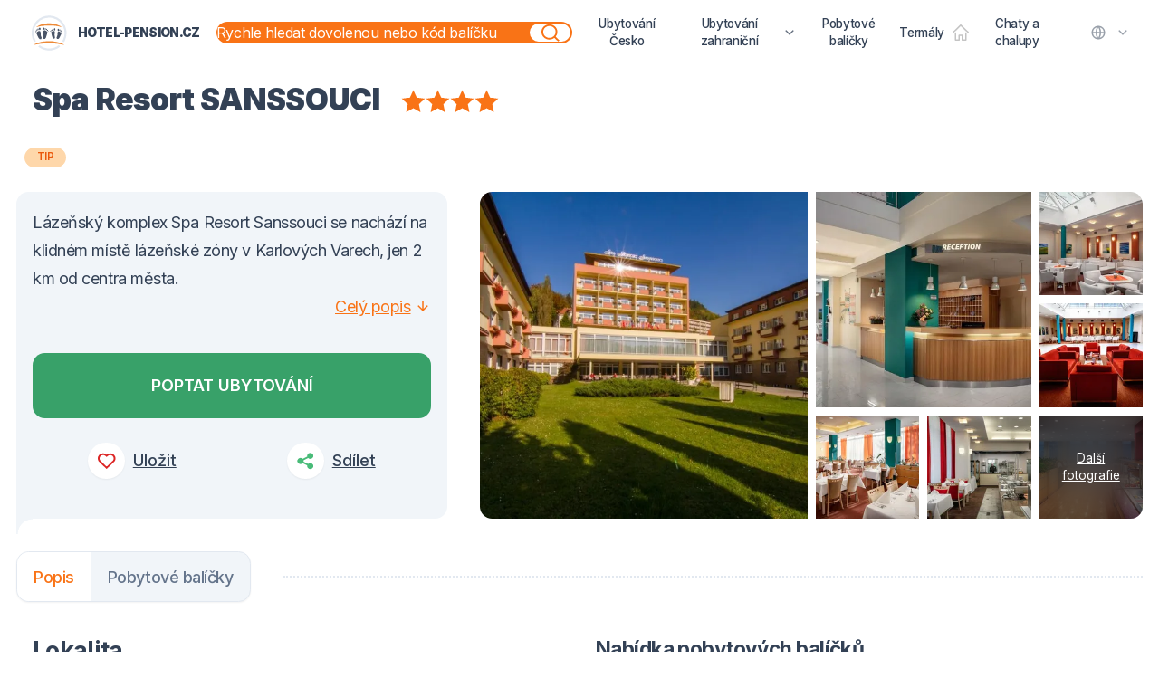

--- FILE ---
content_type: text/html; charset=utf-8
request_url: https://hotel-pension.cz/ubytovani/karlovy-vary/spa-resort-sanssouci-457
body_size: 2139
content:
<!doctype html>
<html lang="cs" data-n-head="%7B%22lang%22:%7B%221%22:%22cs%22%7D%7D">
  <head>
    <meta data-n-head="1" charset="utf-8"><meta data-n-head="1" data-hid="viewport" name="viewport" content="width=device-width,initial-scale=1,shrink-to-fit=no"><meta data-n-head="1" data-hid="author" name="author" content="NX1"><meta data-n-head="1" data-hid="googlebot" name="googlebot" content="snippet,archive"><meta data-n-head="1" data-hid="robots" name="robots" content="index,follow"><meta data-n-head="1" name="theme-color" content="#ffffff"><meta data-n-head="1" name="facebook-domain-verification" content="xv4a5ondr0rodc5m9pftnigi0m74v6"><meta data-n-head="1" name="google-site-verification" content="GI-0plJiu1kjLHNjV1L0QZXZMEEHblg_QJEpnDhxr4U"><meta data-n-head="1" httpequiv="Accept-CH" content="DPR, Viewport-Width, Width"><title>Hotel Pension | hotel-pension.cz</title><link data-n-head="1" rel="apple-touch-icon" sizes="180x180" type="apple-touch-icon" href="/apple-touch-icon.png"><link data-n-head="1" rel="icon" type="image/png" sizes="32x32" href="/favicon-32x32.png"><link data-n-head="1" rel="icon" type="image/png" sizes="16x16" href="/favicon-16x16.png"><link data-n-head="1" rel="manifest" href="/site.webmanifest"><link data-n-head="1" rel="mask-icon" href="/safari-pinned-tab.svg" color="#5bbad5"><link data-n-head="1" rel="shortcut icon" href="/favicon.ico"><link data-n-head="1" rel="preconnect" href="https://obr.vercel.app"><link data-n-head="1" rel="preconnect" href="https://ik.imagekit.io"><link data-n-head="1" rel="preconnect" href="https://fonts.googleapis.com"><link data-n-head="1" rel="stylesheet" href="https://fonts.googleapis.com/css2?family=Inter:wght@400;500;600;700;900&display=swap" type="text/css" media="print" onload='this.media="all"'><script data-n-head="1" data-hid="termsfeed" src="https://www.termsfeed.com/public/cookie-consent/4.0.0/cookie-consent.js" charset="UTF-8" type="text/javascript"></script><script data-n-head="1" data-hid="termsfeed-loader" type="text/javascript">document.addEventListener("DOMContentLoaded",function(){var e;/bot|google|baidu|bing|msn|teoma|slurp|yandex|facebookexternalhit/i.test(navigator.userAgent)||-1===window.location.search.indexOf("prerender")&&(e=(window.navigator?window.navigator.language||window.navigator.systemLanguage||window.navigator.userLanguage:"cs").toLowerCase().substr(0,2),cookieconsent.run({notice_banner_type:"simple",consent_type:"express",palette:"light",language:e,page_load_consent_levels:["strictly-necessary"],notice_banner_reject_button_hide:!1,preferences_center_close_button_hide:!1,page_refresh_confirmation_buttons:!1,website_name:"Hotel-pension.cz",website_privacy_policy_url:" https://hotel-pension.cz/stranka/gdpr",open_preferences_center_selector:"#cookies-change-preferences"}))})</script><script data-n-head="1" data-hid="termsfeed-functionality" cookie-consent="functionality" type="text/plain">
          var dataLayer = window.dataLayer || [];
          dataLayer.push({
            event:"addConsent",
            consentType:"personalizace"
          });
        </script><script data-n-head="1" data-hid="termsfeed-tracking" cookie-consent="tracking" type="text/plain">
          var dataLayer = window.dataLayer || [];
          dataLayer.push({
            event:"addConsent",
            consentType:"tracking"
          });
        </script><script data-n-head="1" data-hid="termsfeed-targeting" cookie-consent="targeting" type="text/plain">
          var dataLayer = window.dataLayer || [];
          dataLayer.push({
            event:"addConsent",
            consentType:"ads"
          });
        </script><script data-n-head="1" data-hid="gtm-script">window._gtm_init||(window._gtm_init=1,function(t,e,n,a,o){t[n]=1==t[n]||"yes"==e[n]||1==e[n]||1==e.msDoNotTrack||t[a]&&t[a][o]&&t[a][o]()?1:0}(window,navigator,"doNotTrack","external","msTrackingProtectionEnabled"),function(a,o,i,g,m){a[m]={},a._gtm_inject=function(t){var e,n;a.doNotTrack||a[m][t]||(a[m][t]=1,a[g]=a[g]||[],a[g].push({"gtm.start":(new Date).getTime(),event:"gtm.js"}),e=o.getElementsByTagName(i)[0],(n=o.createElement(i)).async=!0,n.src="https://www.googletagmanager.com/gtm.js?id="+t,e.parentNode.insertBefore(n,e))},a._gtm_inject("GTM-T6TWLJS")}(window,document,"script","dataLayer","_gtm_ids"))</script><link rel="preload" href="/_nuxt/97a3b3d.js" as="script"><link rel="preload" href="/_nuxt/e74da83.js" as="script"><link rel="preload" href="/_nuxt/f6f1f1a.js" as="script"><link rel="preload" href="/_nuxt/9f28263.js" as="script">
  </head>
  <body>
    <noscript data-n-head="1" data-hid="gtm-noscript" data-pbody="true"><iframe src="https://www.googletagmanager.com/ns.html?id=GTM-T6TWLJS&" height="0" width="0" style="display:none;visibility:hidden" title="gtm"></iframe></noscript><div id="__nuxt"><style>body,html{background:#fff;width:100%;height:100%;display:flex;justify-content:center;align-items:center;margin:0;padding:0}.spinner{display:block;width:2rem;height:2rem;color:rgba(249,115,22);-webkit-animation:spin 1s linear infinite;animation:spin 1s linear infinite}.fill-current{fill:currentColor}@-webkit-keyframes spin{from{transform:rotate(0)}to{transform:rotate(360deg)}}@keyframes spin{from{transform:rotate(0)}to{transform:rotate(360deg)}}</style> <svg xmlns="http://www.w3.org/2000/svg" class="spinner" viewBox="0 0 24 24"> <path d="M0 0h24v24H0z" fill="none"></path> <path d="M12 3a9 9 0 0 1 9 9h-2a7 7 0 0 0-7-7V3z" class="fill-current"></path> </svg> </div><script>window.__NUXT__={config:{APP_URL:"https://hotel-pension.cz",IT4T_URL:"https://www.it4t.cz",IT4T_DEV:!1,IMAGEKIT_URL:"https://ik.imagekit.io/ingtours/it4t",_app:{basePath:"/",assetsPath:"/_nuxt/",cdnURL:null}},staticAssetsBase:"/_nuxt/static/1765987262"}</script>
  <script src="/_nuxt/97a3b3d.js"></script><script src="/_nuxt/e74da83.js"></script><script src="/_nuxt/f6f1f1a.js"></script><script src="/_nuxt/9f28263.js"></script></body>
</html>


--- FILE ---
content_type: image/svg+xml
request_url: https://icons.it4t.app/hero/outline/users/94a3b8
body_size: 280
content:
<svg width="32" height="32" viewBox="0 0 24 24" fill="none" xmlns="http://www.w3.org/2000/svg" color="#94a3b8">
<path d="M12 4.35418C12.7329 3.52375 13.8053 3 15 3C17.2091 3 19 4.79086 19 7C19 9.20914 17.2091 11 15 11C13.8053 11 12.7329 10.4762 12 9.64582M15 21H3V20C3 16.6863 5.68629 14 9 14C12.3137 14 15 16.6863 15 20V21ZM15 21H21V20C21 16.6863 18.3137 14 15 14C13.9071 14 12.8825 14.2922 12 14.8027M13 7C13 9.20914 11.2091 11 9 11C6.79086 11 5 9.20914 5 7C5 4.79086 6.79086 3 9 3C11.2091 3 13 4.79086 13 7Z" stroke="currentColor" stroke-width="2" stroke-linecap="round" stroke-linejoin="round"/>
</svg>

--- FILE ---
content_type: application/javascript; charset=utf-8
request_url: https://hotel-pension.cz/_nuxt/5296849.js
body_size: 13005
content:
(window.webpackJsonp=window.webpackJsonp||[]).push([[23],{727:function(t,e,l){"use strict";l(72);var o={name:"MBaseTab",props:{active:{type:Boolean,default:!1},activeBadge:{type:Boolean,default:!1},activeCount:{type:Number}},computed:{showBadge:function(){return this.activeBadge||this.showCount},showCount:function(){return this.activeCount&&this.activeCount>0}}},r=l(6),component=Object(r.a)(o,undefined,undefined,!1,null,null,null);e.a=component.exports},730:function(t,e,l){"use strict";var o={name:"MTabContent",props:{active:{type:Boolean,default:!1}}},r=l(6),component=Object(r.a)(o,(function(){var t=this,e=t._self._c;return t.active?e("div",{staticClass:"px-4 pt-4 text-gray-700 lg:px-8 lg:pt-8"},[t._t("default")],2):t._e()}),[],!1,null,null,null);e.a=component.exports},731:function(t,e,l){"use strict";var o={name:"MModal",components:{AIcon:l(54).a},props:{open:{required:!0,type:Boolean}},methods:{close:function(){this.$emit("close")}}},r=l(6),component=Object(r.a)(o,(function(){var t=this,e=t._self._c;return e("div",{staticClass:"fixed top-0 left-0 z-50 flex items-end justify-center w-full h-full md:items-center md:p-2 lg:p-4 transform-gpu",class:[t.open?"pointer-events-auto":"pointer-events-none"]},[e("transition",{attrs:{"enter-active-class":"transition-opacity duration-150 ease-in-out","leave-active-class":"transition-opacity duration-150 ease-in-out","enter-class":"transition-opacity duration-150 ease-in-out opacity-0","enter-to-class":"transition-opacity duration-150 ease-in-out opacity-100","leave-class":"transition-opacity duration-150 ease-in-out opacity-100","leave-to-class":"transition-opacity duration-150 ease-in-out opacity-0"}},[t.open?e("div",{staticClass:"fixed inset-0 z-0 transition-opacity bg-black/50",on:{click:t.close}}):t._e()]),t._v(" "),e("transition",{attrs:{"enter-active-class":"transition-all ease-in-out duration-250","leave-active-class":"transition-all ease-in-out duration-250","enter-class":"transition-all ease-in-out translate-y-6 opacity-0 duration-250","enter-to-class":"transition-all ease-in-out scale-100 translate-y-0 opacity-100 duration-250","leave-class":"transition-all ease-in-out scale-100 translate-y-0 opacity-100 duration-250","leave-to-class":"transition-all ease-in-out translate-y-6 opacity-0 duration-250"}},[t.open?e("div",{staticClass:"z-10 flex flex-col h-full max-w-full max-h-full bg-white md:h-auto md:rounded-xl md:shadow-sm md:max-w-2xl lg:max-w-full lg:w-full xl:max-w-screen-2xl transform-gpu"},[e("div",{staticClass:"flex items-center flex-shrink-0 p-3 border-b lg:p-4 xl:p-6"},[e("div",{staticClass:"flex-grow text-sm font-bold tracking-tight md:text-base xl:text-lg"},[t._t("header")],2),t._v(" "),e("button",{staticClass:"relative z-10 flex items-center justify-center flex-shrink-0 group",attrs:{type:"button"},on:{click:t.close}},[e("a-icon",{staticClass:"w-4 h-4 transition-opacity duration-150 ease-in-out opacity-50 md:w-6 md:h-6 group-hover:opacity-100",attrs:{icon:"remix/system/close-line",alt:"zavřít menu",color:"gray-700"}})],1)]),t._v(" "),t._t("default")],2):t._e()])],1)}),[],!1,null,null,null);e.a=component.exports},733:function(t,e,l){"use strict";l.d(e,"b",(function(){return d})),l.d(e,"a",(function(){return m}));var o=l(9),r=l(10),n=l(78),c=l(64),d=function(){function t(){Object(o.a)(this,t)}return Object(r.a)(t,null,[{key:"getDefaults",value:function(t,e){var l={},o=Object(c.a)();if(t){if(t.dateFrom){var r=Object(c.a)(t.dateFrom,"YYYY-MM-DD");o.isBefore(r)&&(l.startDateMinValue=r.format("YYYY-MM-DD"),l.startDateValue=r.format("YYYY-MM-DD"))}if(t.dateTo){var d=Object(c.a)(t.dateTo,"YYYY-MM-DD");o.isBefore(d)&&(l.endDateMaxValue=d.format("YYYY-MM-DD"))}}if(e.demand){if(e.demand.dateFrom){var m=Object(c.a)(e.demand.dateFrom);o.isBefore(m)&&(l.startDateValue=m.format("YYYY-MM-DD"))}if(e.demand.dateTo){var f=Object(c.a)(e.demand.dateTo);o.isBefore(f)&&(l.endDateValue=f.format("YYYY-MM-DD"))}e.demand.adults&&(l.adultsValue=Object(n.a)(e.demand.adults)),e.demand.children&&(l.childrenValue=Object(n.a)(e.demand.children))}return l.startDateMinValue||(l.startDateMinValue=o.format("YYYY-MM-DD")),l.startDateValue||(l.startDateValue=o.format("YYYY-MM-DD")),l}}]),t}(),m=function(){function t(){Object(o.a)(this,t)}return Object(r.a)(t,null,[{key:"getDefaults",value:function(t){var e={},l=Object(c.a)();if(t.demand){if(t.demand.dateFrom){var o=Object(c.a)(t.demand.dateFrom);e.checkin_monthday=o.format("DD"),e.checkin_month=o.format("MM"),e.checkin_year=o.format("YYYY")}if(t.demand.dateTo){var r=Object(c.a)(t.demand.dateTo);e.checkout_monthday=r.format("DD"),e.checkout_month=r.format("MM"),e.checkout_year=r.format("YYYY")}t.demand.adults&&(e.group_adults=t.demand.adults.length),t.demand.children&&(e.group_children=t.demand.children.length)}if(e.checkin_monthday||(e.checkin_monthday=l.format("DD"),e.checkin_month=l.format("MM"),e.checkin_year=l.format("YYYY")),!e.checkout_monthday){var n=l.add(5,"days");e.checkout_monthday=n.format("DD"),e.checkout_month=n.format("MM"),e.checkout_year=n.format("YYYY")}return e.group_adults||(e.group_adults=1),e}}]),t}()},734:function(t,e,l){"use strict";var o=l(1);l(21),l(29);function r(t){if("undefined"!=typeof ResizeObserver)return new ResizeObserver((function(e){return e.map(t)}))}var n={name:"AScrollShadow",data:function(){return{width:void 0,shadow:{right:!1,left:!1}}},props:{shadowColor:{required:!0,type:String}},mounted:function(){var t=r(this.toggleShadow);t&&(t.observe(this.$refs.scrollContainer),this.$once("hook:destroyed",(function(){return t.disconnect()})));var e=r(this.calcDimensions);e&&(e.observe(this.$el),this.$once("hook:destroyed",(function(){return e.disconnect()})))},methods:{calcDimensions:function(){var t=this;return Object(o.a)(regeneratorRuntime.mark((function e(){return regeneratorRuntime.wrap((function(e){for(;;)switch(e.prev=e.next){case 0:return t.width=void 0,e.next=3,t.$nextTick();case 3:t.width="".concat(t.$el.clientWidth,"px");case 4:case"end":return e.stop()}}),e)})))()},toggleShadow:function(){var t=this.$refs.scrollContainer.clientWidth<this.$refs.scrollContainer.scrollWidth,e=this.$refs.scrollContainer.offsetWidth+this.$refs.scrollContainer.scrollLeft>=this.$refs.scrollContainer.scrollWidth,l=0===this.$refs.scrollContainer.scrollLeft;this.shadow.right=t&&!e,this.shadow.left=t&&!l}},computed:{classes:function(){var base="absolute pointer-events-none transition-opacity duration-200 ease-in-out top-1 bottom-1 w-8 xs:w-16 transform lg:opacity-0";return"gray-100"===this.shadowColor?{base:"scrollShadow-gray-100 "+base,left:"left-0",right:"right-0 rotate-180"}:"white"===this.shadowColor?{base:"scrollShadow-white "+base,left:"left-0",right:"right-0 rotate-180"}:void 0}}},c=l(6),component=Object(c.a)(n,(function(){var t=this,e=t._self._c;return e("div",{staticClass:"relative w-full overflow-hidden"},[e("div",{ref:"scrollContainer",staticClass:"overflow-x-auto overflow-y-hidden lg:overflow-visible touch:disable-scrollbars",style:{width:t.width},on:{"&scroll":function(e){return t.toggleShadow.apply(null,arguments)}}},[t._t("default"),t._v(" "),e("span",{class:[t.classes.base,t.classes.right,t.shadow.right?"opacity-100":"opacity-0"]}),t._v(" "),e("span",{class:[t.classes.base,t.classes.left,t.shadow.left?"opacity-100":"opacity-0"]})],2)])}),[],!1,null,null,null);e.a=component.exports},737:function(t,e,l){"use strict";var o=l(54),r={name:"MHorizontalTab",extends:l(727).a,components:{AIcon:o.a}},n=l(6),component=Object(n.a)(r,(function(){var t=this,e=t._self._c;return e("li",t._g({staticClass:"flex items-stretch cursor-pointer"},t.$listeners),[e("div",{staticClass:"flex items-center justify-center flex-1 px-3 py-2 text-xs font-medium tracking-tight text-center md:py-3 md:px-4 md:text-sm lg:text-base 3xl:text-lg 2xl:py-4 2xl:px-6 3xl:px-8 min-h-8 2xl:min-h-10 focus:outline-none",class:[t.active?"bg-white text-orange-500":"hover:bg-white text-gray-500"]},[t._t("default"),t._v(" "),t.showBadge?e("span",{staticClass:"inline-flex items-center justify-center ml-2 -mr-1 text-xs leading-6 text-white px- rounded-xl min-w-8 min-h-6",class:[t.active?"bg-orange-500":"bg-gray-300"]},[e("a-icon",{staticClass:"flex-shrink-0 w-4 h-4",attrs:{color:"ffffff",alt:"počet aktivních filtrů",icon:"remix/system/check-fill"}}),t._v(" "),t.showCount?e("span",{staticClass:"ml-1"},[t._v(t._s(t.activeCount))]):t._e()],1):t._e()],2)])}),[],!1,null,null,null);e.a=component.exports},738:function(t,e,l){"use strict";var o=l(54),r={name:"MVerticalTab",extends:l(727).a,components:{AIcon:o.a}},n=l(6),component=Object(n.a)(r,(function(){var t=this,e=t._self._c;return e("li",t._g({staticClass:"px-1 py-1 lg:pl-2 lg:pr-0 lg:w-full lg:py-px tap-highlight-transparent"},t.$listeners),[e("div",{staticClass:"flex items-center justify-between px-2 py-1 tracking-tight border rounded-md cursor-pointer md:rounded-xl lg:rounded-r-none whitespace-nowrap lg:whitespace-normal lg:p-4 lg:border-r-0 min-h-8 lg:min-h-10 focus:outline-none",class:[t.active?"bg-white text-orange-500":"hover:bg-gray-200/60 border-transparent"]},[t._t("default"),t._v(" "),t.showBadge?e("span",{staticClass:"inline-flex items-center justify-center px-2 ml-2 -my-1 -mr-1 text-xs leading-6 text-white rounded-md lg:rounded-xl min-w-8 min-h-4",class:[t.active?"bg-orange-500":"bg-gray-300"]},[e("a-icon",{staticClass:"flex-shrink-0 w-4 h-4",attrs:{color:"ffffff",alt:"počet aktivních filtrů",icon:"remix/system/check-fill"}}),t._v(" "),t.showCount?e("span",{staticClass:"mx-1 -my-px"},[t._v(t._s(t.activeCount))]):t._e()],1):t._e()],2)])}),[],!1,null,null,null);e.a=component.exports},739:function(t,e,l){"use strict";l(25),l(16),l(14),l(5),l(33),l(24),l(34);var o=l(7),r=l(1);l(21),l(29),l(22);function n(t,e){var l=Object.keys(t);if(Object.getOwnPropertySymbols){var o=Object.getOwnPropertySymbols(t);e&&(o=o.filter((function(e){return Object.getOwnPropertyDescriptor(t,e).enumerable}))),l.push.apply(l,o)}return l}function c(t){for(var e=1;e<arguments.length;e++){var l=null!=arguments[e]?arguments[e]:{};e%2?n(Object(l),!0).forEach((function(e){Object(o.a)(t,e,l[e])})):Object.getOwnPropertyDescriptors?Object.defineProperties(t,Object.getOwnPropertyDescriptors(l)):n(Object(l)).forEach((function(e){Object.defineProperty(t,e,Object.getOwnPropertyDescriptor(l,e))}))}return t}var d={name:"WMap",props:{options:{type:Object,default:function(){return{}}}},data:function(){return{defaults:{defaultControls:!0,defaultLayer:!0,zoom:7},ready:!1}},computed:{binding:function(){return{map:this.$refs.map,leaflet:this.$leaflet}}},mounted:function(){var t=this;return Object(r.a)(regeneratorRuntime.mark((function e(){return regeneratorRuntime.wrap((function(e){for(;;)switch(e.prev=e.next){case 0:return e.prev=0,e.next=3,t.init();case 3:e.next=8;break;case 5:e.prev=5,e.t0=e.catch(0),console.error(e.t0);case 8:case"end":return e.stop()}}),e,null,[[0,5]])})))()},beforeDestroy:function(){delete this.$leaflet},methods:{init:function(){var t=this;return Object(r.a)(regeneratorRuntime.mark((function e(){var l,o,r,marker;return regeneratorRuntime.wrap((function(e){for(;;)switch(e.prev=e.next){case 0:if(l=c(c({},t.defaults),t.options),!t.$leaflet){e.next=3;break}return e.abrupt("return");case 3:t.$leaflet=L.map(t.$refs.map,{center:l.center&&l.center.lat&&l.center.lng?[l.center.lat,l.center.lng]:[49.7883019,15.4749003],zoom:l.zoom,zoomControl:!1}),"417ukuBpk-o75gA9kQY-weIaj_6GarZFnSPn7kmV8qQ",L.tileLayer("https://api.mapy.cz/v1/maptiles/basic/256/{z}/{x}/{y}?apikey=".concat("417ukuBpk-o75gA9kQY-weIaj_6GarZFnSPn7kmV8qQ"),{minZoom:0,maxZoom:19,attribution:'<a href="https://api.mapy.cz/copyright" target="_blank">&copy; Seznam.cz a.s. a další</a>'}).addTo(t.$leaflet),l.zoom&&t.$leaflet.setZoom(l.zoom),l.defaultLayer,l.defaultControls&&L.control.zoom({position:"bottomright"}).addTo(t.$leaflet),l.center&&t.$leaflet.setView([l.center.lat,l.center.lng]),l.poi&&("f97316","ring-orange-500",o='\n          <div class="rounded-full bg-white ring ring-opacity-50 w-6 h-6 flex items-center justify-center '.concat("ring-orange-500",'">\n            <img src="https://obr.vercel.app/fa/s/map-marker-alt/128/').concat("f97316",'" class="w-4 h-4" width="16" height="16" loading="lazy" />\n          </div>\n        '),r=L.divIcon({html:o,className:"custom-div-icon",iconSize:[24,24],iconAnchor:[12,24],popupAnchor:[0,-24]}),marker=L.marker([l.poi.lat,l.poi.lng],{icon:r}).addTo(t.$leaflet),l.poi.title&&marker.bindPopup('<div class="pl-2 py-1.5 pr-8">'.concat(l.poi.title,"</div>")).openPopup()),t.ready=!0;case 12:case"end":return e.stop()}}),e)})))()}}},m=l(6),component=Object(m.a)(d,(function(){var t=this;return(0,t._self._c)("div",{ref:"map",staticClass:"w-full h-full"},[t.ready?t._t("default",null,null,t.binding):t._e()],2)}),[],!1,null,null,null);e.a=component.exports},740:function(t,e,l){"use strict";var o=l(1),r=(l(21),l(5),l(18),l(30),{name:"WMapLoader",components:{ALoading:l(116).a},data:function(){return{js:"https://unpkg.com/leaflet@1.9.4/dist/leaflet.js",jsKey:"vleaflet-js-v1",jsLoaded:!1,css:"https://unpkg.com/leaflet@1.9.4/dist/leaflet.css",cssKey:"vleaflet-css-v1",cssLoaded:!1}},computed:{locale:function(){return this.$i18n.locale||this.lang},loaded:function(){return this.jsLoaded&&this.cssLoaded}},mounted:function(){var t=this;return Object(o.a)(regeneratorRuntime.mark((function e(){return regeneratorRuntime.wrap((function(e){for(;;)switch(e.prev=e.next){case 0:return e.next=2,Promise.all([t.loadJs(),t.loadCss()]);case 2:case"end":return e.stop()}}),e)})))()},methods:{loadJs:function(){var t=this;return Object(o.a)(regeneratorRuntime.mark((function e(){var script;return regeneratorRuntime.wrap((function(e){for(;;)switch(e.prev=e.next){case 0:if(!document.getElementById(t.jsKey)){e.next=3;break}return t.jsLoaded=!0,e.abrupt("return");case 3:(script=document.createElement("script")).onload=function(){t.jsLoaded=!0},script.async=!0,script.defer=!0,script.id=t.jsKey,script.src=t.js,document.head.appendChild(script);case 10:case"end":return e.stop()}}),e)})))()},loadCss:function(){var t=this;return Object(o.a)(regeneratorRuntime.mark((function e(){var link;return regeneratorRuntime.wrap((function(e){for(;;)switch(e.prev=e.next){case 0:if(!document.getElementById(t.cssKey)){e.next=3;break}return t.cssLoaded=!0,e.abrupt("return");case 3:(link=document.createElement("link")).onload=function(){t.cssLoaded=!0},link.id=t.cssKey,link.rel="stylesheet",link.href=t.css,document.head.appendChild(link);case 9:case"end":return e.stop()}}),e)})))()}}}),n=l(6),component=Object(n.a)(r,(function(){var t=this,e=t._self._c;return e("div",{staticClass:"relative w-full h-full"},[t.loaded?t._e():e("div",{staticClass:"absolute z-50 flex flex-col items-center p-2 transform -translate-x-1/2 -translate-y-1/2 pointer-events-none left-1/2 top-1/2"},[e("a-loading")],1),t._v(" "),t.loaded?t._t("default"):t._e()],2)}),[],!1,null,null,null);e.a=component.exports},752:function(t,e,l){t.exports=l.p+"img/booking-logo.f996c43.svg"},762:function(t,e,l){"use strict";l.r(e);l(22),l(17);var o=l(13),r=l(45),n=l(1),c=(l(21),l(23),l(104),l(43),l(5),l(18),l(30),l(209),l(89),l(136),l(40),l(54)),d=l(709),m=l(269),f=l(81),x=l(711),h=l(266),v=l(734),_=l(713),w=l(163),y=l(714),k=l(747),C={name:"MPrevNext",components:{AIcon:c.a}},j=l(6),O=Object(j.a)(C,(function(){var t=this,e=t._self._c;return e("div",{staticClass:"flex items-center flex-shrink-0 w-full mb-2 overflow-hidden border rounded-md md:rounded-xl md:mb-4 xl:mb-6 md:w-auto"},[e("nuxt-link",{directives:[{name:"tippy",rawName:"v-tippy",value:{arrow:!0,animation:"shift-toward",theme:"light-border"},expression:"{ arrow: true, animation: 'shift-toward', theme: 'light-border' }"}],staticClass:"flex items-center justify-center flex-1 pl-px -ml-px text-gray-500 border-l hover:bg-gray-100 hover:text-gray-600",attrs:{to:t.localePath("/"),content:"Předchozí ubytování"}},[e("a-icon",{staticClass:"w-4 h-4 mx-2 my-3 md:mx-3 xl:w-5 xl:h-5 xl:m-4",attrs:{icon:"remix/system/arrow-left-line",color:"green-500",alt:"Předchozí ubytování"}}),t._v(" "),e("span",{staticClass:"mr-4 -ml-1 tracking-tight text-2xs md:hidden"},[t._v("Předchozí ubytování")])],1),t._v(" "),e("nuxt-link",{directives:[{name:"tippy",rawName:"v-tippy",value:{arrow:!0,animation:"shift-toward",theme:"light-border"},expression:"{ arrow: true, animation: 'shift-toward', theme: 'light-border' }"}],staticClass:"flex items-center justify-center flex-1 pl-px -ml-px text-gray-500 border-l hover:bg-gray-100 hover:text-gray-600",attrs:{to:t.localePath("/"),content:"Další ubytování"}},[e("span",{staticClass:"ml-4 -mr-1 tracking-tight text-2xs md:hidden"},[t._v("Další ubytování")]),t._v(" "),e("a-icon",{staticClass:"w-4 h-4 mx-2 my-3 md:mx-3 xl:w-5 xl:h-5 xl:m-4",attrs:{icon:"remix/system/arrow-right-line",color:"green-500",alt:"Další ubytování"}})],1)],1)}),[],!1,null,null,null).exports,$=l(731),M=l(746),P=l(726),T=l(742),L={name:"TPackagesMore",components:{AButton:f.a,TPackagesList:T.a},props:{items:{required:!0,type:Array}},methods:{close:function(){this.$emit("close")}}},D=Object(j.a)(L,(function(){var t=this,e=t._self._c;return e("div",{staticClass:"flex flex-col w-full overflow-hidden"},[e("div",{staticClass:"flex flex-col w-full overflow-hidden lg:flex-row"},[e("div",{staticClass:"flex-grow w-full p-3 overflow-y-auto xl:p-6 overscroll-behavior-contain"},[e("t-packages-list",{staticClass:"grid grid-cols-1 gap-1 mb-3 xs:mb-1 md:mb-3 lg:mb-1 xs:gap-2 2xs:grid-cols-2 sm:grid-cols-3 md:grid-cols-1 lg:gap-4 lg:grid-cols-2 3xl:gap-6",attrs:{items:t.items,theme:"card",imageClasses:"h-48 2xs:h-32 md:min-h-full lg:h-40 3xl:h-48 md:min-w-40 lg:min-w-52 md:w-2/12 xl:w-4/12 2xl:w-3/12 3xl:w-4/12"}})],1)]),t._v(" "),e("div",{staticClass:"flex flex-wrap items-center justify-center px-2 pt-2 bg-gray-100 border-t lg:px-4 lg:pt-4 xl:px-6 xl:pt-6 rounded-b-md md:rounded-b-xl sm:flex-nowrap"},[e("div",{staticClass:"flex flex-wrap items-center justify-center w-full pb-2 text-xs font-medium tracking-tight lg:pb-4 xl:pb-6 sm:justify-start lg:text-sm xl:text-base"},[e("i18n",{attrs:{path:"packages.found_n_packages"},scopedSlots:t._u([{key:"n",fn:function(){return[e("span",{staticClass:"px-1 mx-1 font-semibold leading-6 text-orange-500 bg-white sm:px-2 rounded-xl"},[t._v(t._s(t.items.length))])]},proxy:!0}])})],1),t._v(" "),e("a-button",{staticClass:"inline-flex justify-end mb-2 mr-1 border border-gray-200 lg:mb-4 xl:mb-6",attrs:{tag:"button",theme:"default"},on:{click:function(e){return e.stopPropagation(),e.preventDefault(),t.close()}}},[t._v("Zavřít")])],1)])}),[],!1,null,null,null).exports,Y=(l(72),{name:"MAccordeonItem",components:{AIcon:c.a},data:function(){return{open:!1}},methods:{toggle:function(){this.open=!this.open},afterEnter:function(element){element.style.height="auto"},enter:function(element){var t=getComputedStyle(element).width;element.style.width=t,element.style.position="absolute",element.style.visibility="hidden",element.style.height="auto";var e=getComputedStyle(element).height;element.style.width=null,element.style.position=null,element.style.visibility=null,element.style.height=0,getComputedStyle(element).height,requestAnimationFrame((function(){element.style.height=e}))},leave:function(element){var t=getComputedStyle(element).height;element.style.height=t,getComputedStyle(element).height,requestAnimationFrame((function(){element.style.height=0}))}}}),S=Object(j.a)(Y,(function(){var t=this,e=t._self._c;return e("div",[this.$slots.toggleStyled?[e("button",{staticClass:"flex items-center w-full px-4 duration-100 ease-in-out transition-background flex-nowrap focus:outline-none",class:[t.open?"bg-white hover:bg-gray-100":"bg-gray-100 hover:bg-gray-200"],attrs:{type:"button"},on:{click:t.toggle}},[e("div",{staticClass:"flex flex-grow"},[t._t("toggleStyled")],2),t._v(" "),e("a-icon",{staticClass:"w-4 h-4 transition-transform duration-100 ease-in-out transform opacity-50 2xl:w-5 2xl:h-5 group-hover:opacity-100",class:[t.open?"rotate-180 opacity-100":""],attrs:{icon:"remix/system/arrow-down-s-line",alt:"otevřít menu",color:"gray-700"}})],1)]:t._e(),t._v(" "),this.$slots.toggleUnstyled?[e("button",{staticClass:"w-full focus:outline-none",attrs:{type:"button"},on:{click:t.toggle}},[t._t("toggleUnstyled")],2)]:t._e(),t._v(" "),e("transition",{attrs:{name:"expand"},on:{enter:t.enter,"after-enter":t.afterEnter,leave:t.leave}},[e("div",{directives:[{name:"show",rawName:"v-show",value:t.open,expression:"open"}],staticClass:"w-full overflow-hidden duration-150 ease-in-out transition-height"},[t._t("default")],2)])],2)}),[],!1,null,null,null).exports,A={name:"OCollapsedColumns",components:{AIcon:c.a,ADivider:h.a,MAccordeonItem:S},data:function(){return{more:!1}},props:{items:{type:Array,required:!0},limit:{type:Number,required:!0}},computed:{limitedItems:function(){return this.items.slice(0,this.limit)},moreItems:function(){return this.items.slice(this.limit)},moreItemsCount:function(){return this.items.slice(this.limit).length},moreThanLimit:function(){return this.items.length>this.limit}},methods:{toggleMore:function(){this.more=!this.more}}},z=Object(j.a)(A,(function(){var t=this,e=t._self._c;return e("div",[e("div",{staticClass:"grid grid-cols-1 text-xs tracking-tight md:text-sm lg:text-base 2xs:grid-cols-2 lg:grid-cols-3 xl:grid-cols-2 2xl:grid-cols-3"},t._l(t.limitedItems,(function(l){return e("div",{key:l.id,staticClass:"flex items-center w-full py-1 pr-4"},[l.icon?e("img",{staticClass:"w-3 h-3 mr-2 text-transparent md:h-4 2xl:h-5 md:w-4 2xl:w-5",attrs:{src:l.icon+"/94a3b8",title:l.name,alt:l.name}}):e("span",{staticClass:"w-1 h-1 ml-1 mr-3 bg-gray-200 rounded-full md:w-2 md:h-2 md:mr-3 2xl:mr-4"}),t._v(" "),e("span",[t._v(t._s(l.name))])])})),0),t._v(" "),t.moreThanLimit?e("m-accordeon-item",{staticClass:"flex flex-col-reverse w-full"},[e("div",{staticClass:"grid w-full grid-cols-1 text-xs tracking-tight md:text-sm lg:text-base 2xs:grid-cols-2 lg:grid-cols-3 xl:grid-cols-2 2xl:grid-cols-3"},t._l(t.moreItems,(function(l){return e("div",{key:l.id,staticClass:"flex items-center w-full py-1 pr-4"},[l.icon?e("img",{staticClass:"w-3 h-3 mr-2 text-transparent md:h-4 2xl:h-5 md:w-4 2xl:w-5",attrs:{src:l.icon+"/94a3b8",title:l.name,alt:l.name}}):e("span",{staticClass:"w-1 h-1 ml-1 mr-3 bg-gray-200 rounded-full md:w-2 md:h-2 md:mr-3 2xl:mr-4"}),t._v(" "),e("span",[t._v(t._s(l.name))])])})),0),t._v(" "),e("div",{staticClass:"flex items-center justify-between md:py-2 lg:py-4",attrs:{slot:"toggleUnstyled"},on:{click:t.toggleMore},slot:"toggleUnstyled"},[e("a-divider",{staticClass:"flex-1"}),t._v(" "),e("div",{staticClass:"flex items-center px-4 text-xs tracking-tight text-gray-400 md:text-sm lg:text-base"},[t.more?t._e():e("span",[t._v("+ "+t._s(t.$tc("search.modal.n_more",t.moreItemsCount,{n:t.moreItemsCount})))]),t._v(" "),t.more?e("span",[t._v(t._s(t.$t("search.modal.close")))]):t._e(),t._v(" "),e("a-icon",{staticClass:"w-4 h-4 ml-1 transition-transform duration-100 ease-in-out transform 2xl:w-5 2xl:h-5",class:[t.more?"rotate-180 opacity-100":""],attrs:{icon:"remix/system/arrow-down-s-line",alt:t.$t("search.modal.open_menu"),color:"gray-400"}})],1),t._v(" "),e("a-divider",{staticClass:"flex-1"})],1)]):e("a-divider",{staticClass:"w-full my-2 md:my-4 lg:my-6"})],1)}),[],!1,null,null,null).exports,B={name:"TPackagesMoreModal",components:{TPackagesMore:D,MModal:$.a},props:{open:{required:!0,type:Boolean},items:{required:!0,type:Array}},methods:{close:function(){this.$emit("close")}}},R=Object(j.a)(B,(function(){var t=this,e=t._self._c;return e("m-modal",{attrs:{open:t.open},on:{close:t.close},scopedSlots:t._u([{key:"header",fn:function(){return[t._v("\n    Nabídka pobytových balíčků - Welness Hotel Svornost\n  ")]},proxy:!0}])},[t._v(" "),e("t-packages-more",{attrs:{items:t.items},on:{close:t.close}})],1)}),[],!1,null,null,null).exports,I=l(708),F=l(268),N={name:"TObjectsList",components:{TObjectsItem:l(722).a,MImageLink:I.a,OLineList:P.a,MIconMessage:F.a},props:{items:{required:!0,type:Array},imageClasses:{type:String},showMarker:{type:Boolean,default:!0},showPackages:{type:Boolean,default:!0}}},V=Object(j.a)(N,(function(){var t=this,e=t._self._c;return e("o-line-list",{staticClass:"grid grid-cols-1 gap-1",attrs:{items:t.items},scopedSlots:t._u([{key:"left",fn:function(l){var o=l.item;return[e("m-image-link",{attrs:{url:t.localePath(o.url),image:o.cover?t.$options.filters.imagekit(o.cover.url,{height:240}):null,classes:t.imageClasses,alt:o.title}})]}},{key:"right",fn:function(l){var o=l.item;return[e("t-objects-item",{attrs:{theme:"line",item:o,"show-marker":t.showMarker,"show-packages":t.showPackages}})]}},{key:"empty",fn:function(){return[e("m-icon-message",{staticClass:"justify-center col-span-3 mt-4 md:mt-6 lg:mt-2",attrs:{icon:"remix/user/emotion-sad-line",message:t.$t("objects.no_results")}})]},proxy:!0}])})}),[],!1,null,null,null).exports,E=l(730),H=l(737),K=l(738),W=l(748);l(73),l(49);function Z(t){return new Promise((function(e){return setTimeout(e,t)}))}var U={name:"MBookingLoader",props:{skeleton:{type:String,default:"",validator:function(t){return["button","rating"].includes(t)}}},data:function(){return{loaded:!1,url:"https://cf.bstatic.com/static/affiliate_base/js/flexiproduct.js",key:"vbooking-v1",version:"202404",async:!0,lang:"cs"}},computed:{locale:function(){return this.$i18n.locale||this.lang}},mounted:function(){var t=this;return Object(n.a)(regeneratorRuntime.mark((function e(){var script;return regeneratorRuntime.wrap((function(e){for(;;)switch(e.prev=e.next){case 0:if(!document.getElementById(t.key)){e.next=4;break}return e.next=3,t.init();case 3:return e.abrupt("return");case 4:(script=document.createElement("script")).onload=Object(n.a)(regeneratorRuntime.mark((function e(){return regeneratorRuntime.wrap((function(e){for(;;)switch(e.prev=e.next){case 0:return e.next=2,t.init();case 2:case"end":return e.stop()}}),e)}))),script.async=!0,script.defer=!0,script.id=t.key,script.src="".concat(t.url,"?v=").concat(t.version),document.head.appendChild(script);case 11:case"end":return e.stop()}}),e)})))()},methods:{init:function(){var t=this;return Object(n.a)(regeneratorRuntime.mark((function e(){return regeneratorRuntime.wrap((function(e){for(;;)switch(e.prev=e.next){case 0:return e.next=2,Z(1e3);case 2:t.loaded=!0;case 3:case"end":return e.stop()}}),e)})))()}}},J=Object(j.a)(U,(function(){var t=this,e=t._self._c;return e("div",{staticClass:"grid grid-cols-1 grid-rows-1 relative"},[e("div",{staticClass:"absolute inset-0 grid"},[t.loaded?t._t("default"):t._e(),t._v(" "),t.loaded?t._e():["button"===t.skeleton?e("div",{staticClass:"animate-pulse flex gap-4 items-center justify-center rounded-md md:rounded-xl min-h-11 w-full bg-gray-300"},[e("div",{staticClass:"bg-gray-200 h-2 rounded-xl inline-flex w-20"}),t._v(" "),e("div",{staticClass:"bg-gray-200 h-3 rounded-xl inline-flex w-24"})]):"rating"===t.skeleton?e("div",{staticClass:"animate-pulse grid grid-cols-[90px_1fr] grid-rows-1 gap-2"},[t._m(0),t._v(" "),t._m(1)]):t._e()]],2),t._v(" "),e("div",{staticClass:"row-start-1 col-start-1",class:[t.loaded?"opacity-0 pointer-events-none":"","button"===t.skeleton?"md:aspect-[502/52] min-h-11":"aspect-[300/34] w-[300px]"].join(" ")})])}),[function(){var t=this._self._c;return t("div",{staticClass:"flex flex-col gap-1 pl-1 place-self-center justify-center"},[t("div",{staticClass:"h-1.5 rounded-xl inline-flex w-12 bg-gray-100"}),this._v(" "),t("div",{staticClass:"h-2.5 rounded-xl inline-flex w-20 bg-gray-100"})])},function(){var t=this,e=t._self._c;return e("div",{staticClass:"grid grid-cols-[min-content_1fr] place-self-start grid-rows-2 gap-y-1 gap-x-2 pl-1.5 border-l"},[e("div",{staticClass:"rounded-tr-lg rounded-tl-lg rounded-br-lg bg-gray-100 min-h-7 min-w-7 row-start-1 row-span-2 col-span-1"}),t._v(" "),e("div",{staticClass:"flex flex-col justify-center gap-1 col-start-2 row-span-2"},[e("div",{staticClass:"h-2.5 rounded-xl inline-flex w-16 bg-gray-100"}),t._v(" "),e("div",{staticClass:"h-1.5 rounded-xl inline-flex w-32 bg-gray-100"})])])}],!1,null,null,null).exports,Q={name:"MBookingButton",props:{url:{type:String,required:!0}},data:function(){return{}}},G=Object(j.a)(Q,(function(){var t=this,e=t._self._c;return e("a",{staticClass:"flex items-center justify-center text-white rounded-md md:rounded-xl px-4 py-2 min-h-11 gap-4 font-bold",staticStyle:{"background-color":"#002552"},attrs:{href:t.url,target:"_blank"}},[e("span",{staticClass:"uppercase",domProps:{textContent:t._s(t.$t("object.book_on_booking"))}}),t._v(" "),e("img",{staticClass:"h-4",attrs:{loading:"lazy",src:l(752)}})])}),[],!1,null,null,null).exports,X=l(39),meta=l(710),tt=l(87),et={name:"MBookingRating",props:{aid:{type:String,required:!0},hid:{type:String,required:!0}},mounted:function(){return Object(n.a)(regeneratorRuntime.mark((function t(){return regeneratorRuntime.wrap((function(t){for(;;)switch(t.prev=t.next){case 0:window.BookingAff&&window.BookingAff.run.already_ran&&(window.BookingAff.run.already_ran=!1),window.BookingAff.run();case 2:case"end":return t.stop()}}),t)})))()}},st=Object(j.a)(et,(function(){var t=this,e=t._self._c;return e("div",{staticClass:"bookingaff flex",attrs:{"data-aid":t.aid,"data-hid":t.hid,"data-target_aid":t.aid,"data-prod":"rw","data-lang":t.$i18n.locale,"data-show_rw_logo":"1","data-show_rw_badge":"1","data-show_rw_text":"1"}},[e("a",{attrs:{href:"https://www.booking.com?aid=".concat(t.aid)}},[t._v("Booking.com")])])}),[],!1,null,null,null).exports,at=l(723),it=l(733),lt=l(739),ot={name:"ObjectPage",components:{WMapLoader:l(740).a,WMap:lt.a,MBookingRating:st,MBookingButton:G,MBookingLoader:J,AScrollShadow:v.a,ABox:d.a,TPackagesMoreModal:R,MHorizontalTab:H.a,MTabContent:E.a,AIcon:c.a,ABubbleBox:x.a,ALabel:m.a,AButton:f.a,ADivider:h.a,MHeadline:w.a,MStarList:y.a,MModal:$.a,MGallery:k.a,MBreadcrumbs:_.a,MPrevNext:O,MLikeAndShare:M.a,MVerticalTab:K.a,MInputRange:W.a,MAccordeonItem:S,OMorePackagesModal:D,OLineList:P.a,OCollapsedColumns:z,TPackagesList:T.a,TObjectsList:V,TPackagesModal:R,TPackagesMore:D,TArticlesList:at.a},data:function(){return{object:void 0,viewPriceList:void 0,viewTab:"info",packages:[],similar:[],recommend:[]}},asyncData:function(t){return Object(n.a)(regeneratorRuntime.mark((function e(){var l,o,r,n,c,d,object;return regeneratorRuntime.wrap((function(e){for(;;)switch(e.prev=e.next){case 0:if(l=t.$restapi,o=t.i18n,r=t.params,n=t.error,(c=r.pathMatch.match(/^[a-zA-Z0-9\-\/]+-(\d+)$/))&&/^\d+$/.test(c[1])){e.next=5;break}return n({statusCode:404,message:"Object not found"}),e.abrupt("return",{});case 5:return e.prev=5,e.next=8,l.getObjects().findObject(c[1],{locale:o.locale});case 8:return d=e.sent,object=d.object,e.abrupt("return",{object:object,viewPriceList:object.priceLists.length>0?object.priceLists[0].id:null});case 13:e.prev=13,e.t0=e.catch(5),console.error(e.t0),n({statusCode:404,message:"Object not found"});case 17:case"end":return e.stop()}}),e,null,[[5,13]])})))()},fetch:function(){var t=this;return Object(n.a)(regeneratorRuntime.mark((function e(){var l,o,r,n,c,d,m,f;return regeneratorRuntime.wrap((function(e){for(;;)switch(e.prev=e.next){case 0:if(o=null===(l=t.object)||void 0===l?void 0:l.id){e.next=6;break}return t.packages=[],t.similar=[],t.recommend=[],e.abrupt("return");case 6:return e.next=8,t.$restapi.getPackages().searchPackages({object:o},{by:"ordering_priority"},{limit:15},{locale:t.$i18n.locale});case 8:return r=e.sent,n=r.packages,t.packages=n,e.next=13,t.$restapi.getObjects().searchObjects({relatedTo:o},{},{limit:9},{locale:t.$i18n.locale});case 13:return c=e.sent,d=c.objects,t.similar=Object(X.sampleSize)(d,3),e.next=18,t.$restapi.getPackages().searchPackages({relatedTo:o},{},{limit:9},{locale:t.$i18n.locale});case 18:m=e.sent,f=m.packages,t.recommend=Object(X.sampleSize)(f,3);case 21:case"end":return e.stop()}}),e)})))()},computed:{pictograms:function(){var t=[];return t.push.apply(t,Object(r.a)(this.object.equipments.slice(0,3-t.length))),t.push.apply(t,Object(r.a)(this.object.activities.slice(0,6-t.length))),t.push.apply(t,Object(r.a)(this.object.services.slice(0,9-t.length))),t},bookingAffil:function(){var t=it.a.getDefaults(this.$store.state.storage);try{console.log({url:this.object.bookingAffil});var e=new URL(this.object.bookingAffil)}catch(t){return console.error(t),null}e.searchParams.set("aid",381530);for(var l=0,r=Object.entries(t);l<r.length;l++){var n=Object(o.a)(r[l],2),c=n[0],d=n[1];e.searchParams.set(c,d)}return e.toString()}},watch:{"$route.hash":{handler:function(t,e){t?this.setTab(Object(tt.c)(this.$route.hash,"#")):e&&this.setTab("info")},immediate:!0}},head:function(){return{title:this.object.title,meta:Object(meta.c)(this.object.metatags),link:Object(r.a)(Object(meta.b)(this.object.metatags,this))}},mounted:function(){var t=this;return Object(n.a)(regeneratorRuntime.mark((function e(){return regeneratorRuntime.wrap((function(e){for(;;)switch(e.prev=e.next){case 0:return e.next=2,t.$store.dispatch("storage/seeObject",{id:t.object.id});case 2:case"end":return e.stop()}}),e)})))()},methods:{setTab:function(t){this.viewTab=t},changeTab:function(t){this.setTab(t),this.$router.push({hash:"#".concat(t)})},openLightbox:function(image){this.$lightbox.open({props:{caption:this.object.title,files:this.object.images,selected:image?image.url:null}})},changePriceList:function(t){this.viewPriceList=t.id}}},nt=Object(j.a)(ot,(function(){var t=this,e=t._self._c;return e("div",{staticClass:"flex flex-col"},[e("div",{staticClass:"container relative z-10 w-full pt-2 xl:z-20 md:pt-0"},[e("div",{staticClass:"flex flex-col md:flex-row md:items-center md:gap-2"},[e("m-headline",{staticClass:"flex-1 mb-2 md:mb-4 xl:mb-6"},[e("span",[e("span",{staticClass:"mr-2 lg:mr-4"},[t._v(t._s(t.object.title))]),t._v(" "),t.object.stars?e("m-star-list",{staticClass:"md:mt-2 md:align-top 3xl:mt-3",attrs:{positive:t.object.stars,negative:0,color:"orange-500",starClass:"w-4 h-4 xl:w-6 xl:h-6"}}):t._e()],1)]),t._v(" "),t.object.bookingAid?e("m-booking-loader",{staticClass:"mb-2 lg:mb-4",attrs:{skeleton:"rating"}},[e("m-booking-rating",{attrs:{aid:t.object.bookingAid,hid:t.object.bookingHid}})],1):t._e()],1),t._v(" "),t.object.discount||t.object.new||t.object.tip||t.object.priority?e("div",{staticClass:"mb-2 md:mb-3 lg:mb-5 md:px-1 xl:px-2 3xl:px-4"},[t.object.discount?e("a-label",{staticClass:"text-red-600 bg-red-200"},[t._v(t._s(t.$t("flags.discount"))+" "+t._s(t.object.discount)+"%")]):t._e(),t._v(" "),t.object.new?e("a-label",{staticClass:"text-green-600 bg-green-200"},[t._v(t._s(t.$t("flags.new")))]):t._e(),t._v(" "),t.object.tip?e("a-label",{staticClass:"text-orange-600 bg-orange-200"},[t._v(t._s(t.$t("flags.tip")))]):t._e(),t._v(" "),t.object.priority?e("a-label",{staticClass:"text-blue-600 bg-blue-200"},[t._v(t._s(t.$t("flags.priority")))]):t._e()],1):t._e(),t._v(" "),t.object.closedCmpt?e("a-bubble-box",{attrs:{color:"orange-200"}},[e("i18n",{staticClass:"2xl:-my-2 3xl:-my-3",attrs:{path:"object.closed_message",tag:"div"},scopedSlots:t._u([{key:"date_from",fn:function(){return[e("strong",{staticClass:"text-orange-600"},[t._v(t._s(t._f("date")(t.object.closedFrom)))])]},proxy:!0},{key:"date_to",fn:function(){return[e("strong",{staticClass:"text-orange-600"},[t._v(t._s(t._f("date")(t.object.closedTo)))])]},proxy:!0},{key:"reason",fn:function(){return[t._v("\n          "+t._s(t.object.closedReason)+"\n        ")]},proxy:!0}],null,!1,3449190009)})],1):t._e(),t._v(" "),e("div",{staticClass:"flex flex-wrap w-full md:grid md:grid-cols-4 lg:grid-cols-5 md:gap-4 lg:gap-6 xl:gap-8 xl:grid-cols-5 2xl:grid-cols-12"},[e("div",{staticClass:"flex items-start w-full md:col-span-2 md:items-stretch 2xl:col-span-4"},[e("a-bubble-box",{staticClass:"flex flex-col w-full",attrs:{color:"gray-100"}},[e("div",{staticClass:"mb-4 tracking-tight md:text-right lg:mb-6 sm:leading-6 xl:leading-7"},[e("div",{staticClass:"text-left sm:line-clamp-3 md:line-clamp-5",domProps:{innerHTML:t._s(t.object.perex)}}),t._v(" "),e("a",{staticClass:"inline-flex items-center text-orange-500 underline hover:no-underline",attrs:{href:"#info"}},[t._v("\n              "+t._s(t.$t("object.whole_text"))+"\n              "),e("a-icon",{staticClass:"w-4 h-4 ml-1",attrs:{alt:t.$t("object.whole_text"),color:"orange-500",icon:"remix/system/arrow-down-line"}})],1)]),t._v(" "),t._e(),t._v(" "),t.object.bookingAffilOnly?t._e():e("a-button",{staticClass:"w-full mt-2 mb-2 uppercase xl:mb-4",attrs:{tag:"nuxt-link",link:t.localePath("/poptavka?o=".concat(t.object.id)),theme:"solid-green-large"}},[t._v("\n            "+t._s(t.$t("object.inquire_object"))+"\n          ")]),t._v(" "),e("m-like-and-share",{attrs:{type:"object",id:t.object.id}})],1)],1),t._v(" "),e("div",{staticClass:"flex items-start w-full md:col-span-2 lg:col-span-3 2xl:col-span-8 md:pb-2 xl:pb-4"},[e("m-gallery",{staticClass:"grid-cols-3 grid-rows-4 gap-1 mb-4 sm:grid-rows-3 sm:grid-cols-3 xl:grid-rows-3 xl:grid-cols-6 md:mb-4 xs:gap-2",attrs:{items:t.object.images,theme:"grid"},on:{image:t.openLightbox,more:t.openLightbox}})],1)]),t._v(" "),e("a-divider",[e("ul",{staticClass:"flex w-full overflow-hidden text-sm bg-gray-100 border divide-x rounded-md md:rounded-xl md:shadow-sm xs:w-auto xs:mr-4 lg:mr-8"},[e("m-horizontal-tab",{staticClass:"flex-1",attrs:{active:"info"===t.viewTab},on:{click:function(e){return e.stopPropagation(),e.preventDefault(),t.changeTab("info")}}},[t._v(t._s(t.$t("object.description")))]),t._v(" "),t.object.priceLists.length>0?e("m-horizontal-tab",{staticClass:"flex-1 whitespace-nowrap",attrs:{active:"price"===t.viewTab},on:{click:function(e){return e.stopPropagation(),e.preventDefault(),t.changeTab("price")}}},[t._v(t._s(t.$t("object.price_list")))]):t._e(),t._v(" "),t.packages.length>0?e("m-horizontal-tab",{staticClass:"flex-1 whitespace-nowrap",attrs:{active:"packages"===t.viewTab},on:{click:function(e){return e.stopPropagation(),e.preventDefault(),t.changeTab("packages")}}},[t._v(t._s(t.$t("object.packages_list")))]):t._e()],1)]),t._v(" "),e("m-tab-content",{staticStyle:{"scroll-margin-top":"8rem"},attrs:{active:"info"===t.viewTab,id:"info"}},[e("div",{staticClass:"grid -mx-4 xl:grid-cols-12 md:gap-4 lg:gap-6 xl:gap-8 lg:-mx-8"},[e("div",{staticClass:"px-3 mx-auto mb-4 -mt-2 md:px-4 xl:col-span-6 2xl:col-span-7 lg:mb-8 xl:mx-0 md:mt-0 2xl:px-6 3xl:px-8"},[t.object.locationNote?[e("h2",{staticClass:"mb-1 text-lg font-bold tracking-tight md:mb-2 md:mb-4 md:text-xl lg:text-2xl 3xl:text-3xl"},[t._v(t._s(t.$t("object.locality")))]),t._v(" "),e("div",{staticClass:"mb-4 text-xs font-medium tracking-tight md:text-sm lg:text-base"},[t._l(t.object.regions,(function(l,o){return[0!==o?e("div",{key:"".concat(l.id,"-").concat(o,"-point"),staticClass:"relative inline-flex flex-shrink-0 w-1 h-1 ml-1 align-middle bg-gray-300 rounded-full mr-2px xl:ml-2 xl:mr-1"}):t._e(),t._v(" "),e("span",{key:"".concat(l.id,"-").concat(o,"-name")},[t._v(t._s(l.name))])]}))],2),t._v(" "),t.object.geo?e("div",{staticClass:"flex items-stretch w-full h-64 mb-4 overflow-hidden bg-gray-100 rounded-md lg:mb-8 md:rounded-xl"},[e("w-map-loader",[e("w-map",{attrs:{options:{zoom:12,center:{lat:t.object.geo.lat,lng:t.object.geo.lng},poi:{title:t.object.title,id:t.object.id,lat:t.object.geo.lat,lng:t.object.geo.lng}},width:"100%",height:"100%"}})],1)],1):t._e(),t._v(" "),e("div",{staticClass:"mb-4 tracking-tight prose prose-xs md:prose-sm lg:prose 3xl:prose-lg lg:mb-8",domProps:{innerHTML:t._s(t.object.locationNote)}})]:t._e(),t._v(" "),t.object.bodyNote?[e("h2",{staticClass:"mb-1 text-lg font-bold tracking-tight md:mb-2 md:mb-4 md:text-xl lg:text-2xl 3xl:text-3xl"},[t._v(t._s(t.$t("object.description")))]),t._v(" "),e("div",{staticClass:"mb-4 tracking-tight prose prose-xs md:prose-sm lg:prose 3xl:prose-lg lg:mb-8",domProps:{innerHTML:t._s(t.object.bodyNote)}})]:t._e(),t._v(" "),t.object.accommodationNote?[e("h2",{staticClass:"mb-1 text-lg font-bold tracking-tight md:mb-2 md:mb-4 md:text-xl lg:text-2xl 3xl:text-3xl"},[t._v(t._s(t.object.title))]),t._v(" "),e("div",{staticClass:"mb-4 tracking-tight prose prose-xs md:prose-sm lg:prose 3xl:prose-lg lg:mb-8",domProps:{innerHTML:t._s(t.object.accommodationNote)}})]:t._e(),t._v(" "),e("a-divider",{staticClass:"w-full my-2 md:my-4 lg:my-6"}),t._v(" "),t.object.boardNote?[e("h2",{staticClass:"mb-1 text-lg font-bold tracking-tight md:mb-2"},[t._v(t._s(t.$t("object.board")))]),t._v(" "),e("div",{staticClass:"tracking-tight prose prose-xs md:prose-sm lg:prose 3xl:prose-lg",domProps:{innerHTML:t._s(t.object.boardNote)}}),t._v(" "),e("a-divider",{staticClass:"w-full my-2 md:my-4 lg:my-6"}),t._v(" "),t.object.boards&&t.object.boards.length>0?e("o-collapsed-columns",{attrs:{items:t.object.boards,limit:60}}):t._e()]:t._e(),t._v(" "),t.pictograms.length>0?[e("h2",{staticClass:"mb-1 text-lg font-bold tracking-tight md:mb-2"},[t._v(t._s(t.$t("object.what_accommodation_includes")))]),t._v(" "),e("o-collapsed-columns",{attrs:{items:t.pictograms,limit:6}})]:t._e(),t._v(" "),t.object.equipments&&t.object.equipments.length>0?[e("h2",{staticClass:"mb-1 text-lg font-bold tracking-tight md:mb-2"},[t._v(t._s(t.$t("object.equipments")))]),t._v(" "),e("o-collapsed-columns",{attrs:{items:t.object.equipments,limit:6}})]:t._e(),t._v(" "),t.object.activities&&t.object.activities.length>0?[e("h2",{staticClass:"mb-1 text-lg font-bold tracking-tight md:mb-2"},[t._v(t._s(t.$t("object.activities")))]),t._v(" "),e("o-collapsed-columns",{attrs:{items:t.object.activities,limit:6}})]:t._e(),t._v(" "),t.object.services&&t.object.services.length>0?[e("h2",{staticClass:"mb-1 text-lg font-bold tracking-tight md:mb-2"},[t._v(t._s(t.$t("object.services")))]),t._v(" "),e("o-collapsed-columns",{attrs:{items:t.object.services,limit:6}})]:t._e(),t._v(" "),e("h2",{staticClass:"mb-1 text-lg font-bold tracking-tight md:mb-2"},[t._v(t._s(t.$t("object.rules")))]),t._v(" "),e("div",{staticClass:"grid w-full grid-cols-1 text-xs tracking-tight md:text-sm lg:text-base 2xs:grid-cols-2 lg:grid-cols-3 xl:grid-cols-2 2xl:grid-cols-3"},[e("div",{staticClass:"flex items-center w-full py-1 pr-4"},[e("a-icon",{staticClass:"w-3 h-3 mr-2 text-transparent md:h-4 2xl:h-5 md:w-4 2xl:w-5",attrs:{color:"gray-400",icon:"remix/system/time-line",alt:"Příjezd"}}),t._v("\n              "+t._s(t.$t("object.check_in"))+": "+t._s(t.object.checkInFrom?t.object.checkInFrom:t.$t("object.not_specified"))+" - "+t._s(t.object.checkInTo?t.object.checkInTo:t.$t("object.not_specified"))+"\n            ")],1),t._v(" "),e("div",{staticClass:"flex items-center w-full py-1 pr-4"},[e("a-icon",{staticClass:"w-3 h-3 mr-2 text-transparent md:h-4 2xl:h-5 md:w-4 2xl:w-5",attrs:{color:"gray-400",icon:"remix/system/time-line",alt:"Odjezd"}}),t._v("\n              "+t._s(t.$t("object.check_out"))+": "+t._s(t.object.checkOutFrom?t.object.checkOutFrom:t.$t("object.not_specified"))+" - "+t._s(t.object.checkOutTo?t.object.checkOutTo:t.$t("object.not_specified"))+"\n            ")],1)]),t._v(" "),t.object.rules&&t.object.rules.length>0?[e("o-collapsed-columns",{attrs:{items:t.object.rules,limit:6}})]:t._e()],2),t._v(" "),t.packages.length>0?e("div",{staticClass:"xl:col-span-6 2xl:col-span-5"},[e("h2",{staticClass:"w-full mb-4 font-bold tracking-tight text-center xs:text-left md:text-lg xl:text-xl 3xl:text-2xl"},[t._v(t._s(t.$t("object.packages_offer")))]),t._v(" "),e("t-packages-list",{staticClass:"grid grid-cols-1 gap-1 mb-2 xs:gap-2 2xs:grid-cols-2 sm:grid-cols-3 md:grid-cols-1 lg:gap-4 3xl:gap-6 xl:mb-4",attrs:{items:t.packages,"show-marker":!1,theme:"line",imageClasses:"h-48 2xs:h-32 md:min-h-full lg:h-40 3xl:h-48 md:min-w-40 lg:min-w-52 md:w-2/12 xl:w-4/12 2xl:w-3/12 3xl:w-4/12"}}),t._v(" "),t._e()],1):t._e()])]),t._v(" "),e("m-tab-content",{staticStyle:{"scroll-margin-top":"8rem"},attrs:{active:"price"===t.viewTab,id:"price"}},[e("div",{staticClass:"grid -mx-4 -mt-3 lg:grid-cols-12 lg:gap-6 xl:gap-8 lg:-mx-8 xs:-mt-2 lg:-mt-3 md:mb-2 lg:mb-4"},[e("div",{staticClass:"z-10 flex flex-col flex-grow -mx-1 overflow-hidden -mb-2px md:-mb-px lg:col-span-4 xl:col-span-3 lg:-mr-6 lg:mb-6 xl:-mr-8 3xl:col-span-2"},[t._e(),t._v(" "),e("div",{staticClass:"relative z-10 flex flex-shrink-0 order-3 w-full max-w-full lg:order-2"},[e("a-scroll-shadow",{staticClass:"relative lg:overflow-visible overscroll-behavior-contain",attrs:{"shadow-color":"white"}},[e("ul",{staticClass:"flex w-full pt-1 text-xs lg:text-sm lg:flex-col lg:w-auto lg:py-2 lg:-ml-1"},t._l(t.object.priceLists,(function(l){return e("m-vertical-tab",{key:l.id,staticClass:"flex-shrink-0 pb-3 overflow-hidden",attrs:{active:t.viewPriceList===l.id},on:{click:function(e){return e.stopPropagation(),e.preventDefault(),t.changePriceList(l)}}},[e("div",{staticClass:"relative flex items-center px-2 text-gray-700 md:py-2 lg:px-0 2xl:px-2 3xl:px-4 lg:py-0 lg:text-sm 2xl:text-base"},[t._e(),t._v(" "),e("div",{staticClass:"flex flex-col"},[e("strong",[t._v(t._s(l.name))]),t._v(" "),e("span",{staticClass:"text-gray-500 text-2xs lg:text-xs 2xl:text-sm"},[t._v(t._s(t._f("date")(l.dateFrom))+" - "+t._s(t._f("date")(l.dateTo)))])]),t._v(" "),e("div",{staticClass:"absolute bottom-0 w-3 h-3 transition-transform duration-150 ease-in-out transform -rotate-45 -translate-x-1/2 bg-white border-t border-r left-1/2 lg:hidden",class:[t.viewPriceList===l.id?"translate-y-6":"translate-y-12"],attrs:{"aria-label":"hidden"}})])])})),1)])],1),t._v(" "),t._e()],1),t._v(" "),e("a-box",{staticClass:"z-0 mb-4 -ml-px border shadow-sm lg:col-span-8 xl:col-span-9 3xl:col-span-10"},t._l(t.object.priceLists,(function(l){return e("m-tab-content",{key:l.id,staticClass:"flex flex-col items-stretch w-full text-xs lg:flex-row lg:text-sm 2xl:text-base",attrs:{active:t.viewPriceList===l.id}},[e("div",{staticClass:"grid grid-flow-row-dense grid-cols-1 xl:grid-cols-7"},[e("div",{staticClass:"pb-4 xl:col-span-4 xl:pr-8"},[l.rooms.length?e("h3",{staticClass:"mb-2 text-sm font-bold tracking-tight lg:text-lg 3xl:text-xl 2xl:px-4"},[t._v(t._s(t.$t("object.choose_accommodation_type")))]):t._e(),t._v(" "),l.rooms.length?e("div",{staticClass:"mb-4 -mx-4 overflow-hidden divide-y 2xl:mx-0 lg:rounded-xl lg:mb-8"},t._l(l.rooms,(function(l){return l.slots.length>0?e("m-accordeon-item",{key:l.id},[e("div",{staticClass:"flex flex-wrap flex-grow py-2 tracking-tight 2xl:flex-nowrap",attrs:{slot:"toggleStyled"},slot:"toggleStyled"},[e("div",{staticClass:"flex-grow w-full min-w-0 font-medium text-left line-clamp-1",domProps:{textContent:t._s(l.name)}}),t._v(" "),e("div",{staticClass:"flex items-center flex-shrink-0"},[e("div",{staticClass:"hidden w-1 h-1 mx-2 bg-gray-300 rounded-full xl:w-2 xl:h-2 2xl:block"}),t._v(" "),e("div",{staticClass:"mr-4 font-semibold text-orange-600"},[t._v(t._s(t.$t("object.price_from_short"))+" "+t._s(t._f("money")(l.priceFrom))+" "+t._s(t._f("currency")("Kč")))])])]),t._v(" "),t._l(l.slots,(function(slot){return e("div",{key:slot.id,staticClass:"flex items-center px-4 py-2 border-t"},[e("div",{staticClass:"flex items-center flex-grow"},[e("div",{class:[slot.satisfies?"":"opacity-50"]},[t._v(t._s(t._f("date")(slot.dateFrom)))]),t._v(" "),e("div",{class:[slot.satisfies?"":"opacity-50"]},[t._v("-")]),t._v(" "),e("div",{class:[slot.satisfies?"":"opacity-50"]},[t._v(t._s(t._f("date")(slot.dateTo)))])]),t._v(" "),e("div",{class:[slot.satisfies?"text-orange-600 font-semibold":"opacity-50 mr-8 2xl:mr-9"]},[t._v(t._s(t._f("money")(slot.price))+" "+t._s(t._f("currency")("Kč")))]),t._v(" "),slot.satisfies?e("nuxt-link",{attrs:{to:t.localePath("/")}},[e("a-icon",{staticClass:"w-4 h-4 ml-4 transition-transform duration-100 ease-in-out transform 2xl:w-5 2xl:h-5",attrs:{icon:"remix/system/arrow-right-line",alt:t.$t("objects.open_menu"),color:slot.satisfies?"green-500":"gray-300"}})],1):t._e()],1)}))],2):t._e()})),1):t._e(),t._v(" "),l.fees.length||l.discounts.length?e("h3",{staticClass:"mb-2 text-sm font-bold tracking-tight lg:text-lg 3xl:text-xl 2xl:px-4"},[t._v(t._s(t.$t("object.discounts_fares")))]):t._e(),t._v(" "),l.fees.length||l.discounts.length?e("div",{staticClass:"mb-4 -mx-4 overflow-hidden divide-y 2xl:mx-0 lg:rounded-xl lg:mb-8"},[l.discounts.length?e("m-accordeon-item",[e("div",{staticClass:"flex flex-wrap flex-grow py-2 tracking-tight 2xl:flex-nowrap",attrs:{slot:"toggleStyled"},slot:"toggleStyled"},[e("div",{staticClass:"flex-grow w-full min-w-0 font-medium text-left line-clamp-1"},[t._v(t._s(t.$t("object.discounts")))])]),t._v(" "),t._l(l.discounts,(function(l){return e("div",{key:l.id},t._l(l.slots,(function(slot){return e("div",{key:slot.id,staticClass:"flex flex-wrap items-center px-4 py-2 border-t 2xl:flex-nowrap"},[e("div",{staticClass:"flex items-center flex-grow 2xl:w-auto",class:slot.name?"w-full":""},[e("div",{class:[slot.satisfies?"":"opacity-50"]},[t._v(t._s(t._f("date")(slot.dateFrom)))]),t._v(" "),e("div",{class:[slot.satisfies?"":"opacity-50"]},[t._v("-")]),t._v(" "),e("div",{class:[slot.satisfies?"":"opacity-50"]},[t._v(t._s(t._f("date")(slot.dateTo)))])]),t._v(" "),e("div",{class:[l.name?"flex items-center justify-between flex-grow w-full 2xl:ml-4":""]},[l.name?e("div",{directives:[{name:"tippy",rawName:"v-tippy",value:{arrow:!0,animation:"shift-toward",theme:"light-border"},expression:"{ arrow: true, animation: 'shift-toward', theme: 'light-border' }"}],staticClass:"line-clamp-1",class:[slot.satisfies?"":"opacity-50"],attrs:{content:l.name}},[t._v("\n                            "+t._s(l.name)+"\n                          ")]):t._e(),t._v(" "),e("div",{staticClass:"flex-shrink-0 mr-8 2xl:mr-9",class:[slot.satisfies?"text-orange-600 font-semibold":"opacity-50"]},[slot.price>0?[t._v(t._s(t._f("money")(slot.price))+" "+t._s(t._f("currency")("Kč")))]:t._e()],2)])])})),0)}))],2):t._e(),t._v(" "),l.fees.length?e("m-accordeon-item",[e("div",{staticClass:"flex flex-wrap flex-grow py-2 tracking-tight 2xl:flex-nowrap",attrs:{slot:"toggleStyled"},slot:"toggleStyled"},[e("div",{staticClass:"flex-grow w-full min-w-0 font-medium text-left line-clamp-1"},[t._v(t._s(t.$t("object.fares")))])]),t._v(" "),t._l(l.fees,(function(l){return e("div",{key:l.id},t._l(l.slots,(function(slot){return e("div",{key:slot.id,staticClass:"flex flex-wrap items-center px-4 py-2 border-t 2xl:flex-nowrap"},[e("div",{staticClass:"flex items-center flex-grow 2xl:w-auto",class:slot.name?"w-full":""},[e("div",{class:[slot.satisfies?"":"opacity-50"]},[t._v(t._s(t._f("date")(slot.dateFrom)))]),t._v(" "),e("div",{class:[slot.satisfies?"":"opacity-50"]},[t._v("-")]),t._v(" "),e("div",{class:[slot.satisfies?"":"opacity-50"]},[t._v(t._s(t._f("date")(slot.dateTo)))])]),t._v(" "),e("div",{class:[l.name?"flex items-center justify-between flex-grow w-full 2xl:ml-4":""]},[l.name?e("div",{directives:[{name:"tippy",rawName:"v-tippy",value:{arrow:!0,animation:"shift-toward",theme:"light-border"},expression:"{ arrow: true, animation: 'shift-toward', theme: 'light-border' }"}],staticClass:"line-clamp-1",class:[slot.satisfies?"":"opacity-50"],attrs:{content:l.name},domProps:{textContent:t._s(l.name)}}):t._e(),t._v(" "),e("div",{staticClass:"flex-shrink-0 mr-8 2xl:mr-9",class:[slot.satisfies?"text-orange-600 font-semibold":"opacity-50"]},[t._v(t._s(t._f("money")(slot.price))+" "+t._s(t._f("currency")("Kč")))])])])})),0)}))],2):t._e()],1):t._e(),t._v(" "),e("div",{staticClass:"flex flex-wrap items-center justify-between sm:flex-nowrap"},[e("i18n",{staticClass:"mb-2 text-xs sm:mb-0 sm:pr-4 2xl:pl-4 lg:text-sm 3xl:text-base 3xl:pr-24 xl:mb-4",attrs:{path:"object.inquiry_message",tag:"p"},scopedSlots:t._u([{key:"link",fn:function(){return[e("nuxt-link",{staticClass:"text-green-500 underline hover:no-underline",attrs:{to:t.localePath("/poptavka?o=".concat(t.object.id))}},[t._v(t._s(t.$t("object.inquiry_accommodation")))])]},proxy:!0}],null,!0)}),t._v(" "),e("a-button",{staticClass:"w-full uppercase lg:-mr-4 2xl:mr-0 sm:w-auto sm:flex-shrink-0 xl:mb-4",attrs:{tag:"nuxt-link",link:t.localePath("/poptavka?o=".concat(t.object.id)),theme:"solid-green-large"}},[t._v("\n                    "+t._s(t.$t("object.inquiry_accommodation"))+"\n                  ")])],1)]),t._v(" "),e("div",{staticClass:"self-end col-span-1 px-4 py-4 -mx-4 tracking-tight prose border-t xl:bg-gray-100 xl:col-span-3 lg:pb-8 lg:mt-4 rounded-b-md md:rounded-b-xl prose-xs xl:self-stretch lg:mx-0 lg:px-0 lg:prose-sm 3xl:prose xl:-mr-8 xl:px-8 xl:-mt-8 xl:pt-6 xl:border-t-0 xl:rounded-l xl:rounded-r-xl"},[t._l(l.notes,(function(l){return[e("h3",{key:l.id+"type"},[t._v(t._s(t.$t("price_list.note.type."+l.type)))]),t._v(" "),e("p",{key:l.id+"text"},[t._v(t._s(l.text))])]}))],2)])])})),1)],1)]),t._v(" "),e("m-tab-content",{staticStyle:{"scroll-margin-top":"8rem"},attrs:{active:"packages"===t.viewTab,id:"packages"}},[e("div",{staticClass:"grid grid-cols-1 mb-2 -mx-4 -mt-3 xs:-mt-2 md:-mt-1 lg:mt-0 md:gap-4 lg:gap-6 xl:gap-8 lg:-mx-8"},[e("t-packages-list",{staticClass:"grid grid-cols-1 gap-1 mb-2 xs:gap-2 2xs:grid-cols-2 sm:grid-cols-3 md:grid-cols-1 lg:grid-cols-2 3xl:grid-cols-3 lg:gap-6 xl:mb-4",attrs:{items:t.packages,"show-marker":!1,theme:"line",imageClasses:"h-48 2xs:h-32 md:min-h-full lg:h-40 3xl:h-48 md:min-w-40 lg:min-w-52 md:w-2/12 xl:w-4/12 2xl:w-3/12 3xl:w-4/12"}})],1)]),t._v(" "),t.similar.length>0||t.recommend.length>0?e("div",{staticClass:"grid xl:grid-cols-12 md:gap-4 lg:gap-6 xl:gap-8"},[t.similar.length>0?e("div",{staticClass:"xl:col-span-6 2xl:col-span-7"},[e("a-bubble-box",{attrs:{color:"gray-100"}},[e("a-divider",{staticClass:"mb-4 xl:mb-8"},[e("h2",{staticClass:"w-full text-sm font-bold tracking-tight text-center xs:text-left md:text-lg xl:text-2xl 3xl:text-3xl xs:w-auto s:mr-2 lg:mr-4 2xl:mr-6"},[t._v("\n              "+t._s(t.$t("object.similar_accommodation"))+"\n            ")])]),t._v(" "),e("t-objects-list",{staticClass:"xs:gap-2 xs:grid-cols-2 md:grid-cols-1 lg:gap-4 3xl:gap-6",attrs:{items:t.similar,"show-marker":!1,imageClasses:"h-48 2xs:h-52 xs:h-32 md:h-auto md:w-3/12 lg:w-3/12 xl:w-4/12"}})],1)],1):t._e(),t._v(" "),t.recommend.length>0?e("div",{staticClass:"xl:col-span-6 2xl:col-span-5"},[e("a-divider",{staticClass:"mb-4 xl:mb-8 xl:mt-9"},[e("h2",{staticClass:"w-full font-bold tracking-tight text-center xs:text-left md:text-lg xl:text-xl 3xl:text-2xl xs:w-auto xs:mr-2 lg:mr-4 2xl:mr-6"},[t._v("\n            "+t._s(t.$t("object.recommend_accommodation"))+"\n          ")])]),t._v(" "),e("t-packages-list",{staticClass:"grid grid-cols-1 gap-1 mb-2 xs:gap-2 2xs:grid-cols-2 sm:grid-cols-3 md:grid-cols-1 lg:gap-4 3xl:gap-6 md:mb-4",attrs:{items:t.recommend,"show-marker":!1,theme:"line",imageClasses:"h-48 2xs:h-36 md:h-auto md:min-w-40 lg:min-w-52 md:w-2/12 xl:w-4/12 2xl:w-3/12 3xl:w-4/12"}})],1):t._e()]):t._e()],1),t._v(" "),e("t-articles-list",{staticClass:"pt-4 xl:pt-8"})],1)}),[],!1,null,null,null);e.default=nt.exports}}]);

--- FILE ---
content_type: image/svg+xml
request_url: https://obr.vercel.app/remix/system/arrow-right-line/128/f97316
body_size: 41
content:
<svg xmlns="http://www.w3.org/2000/svg" viewBox="0 0 24 24" color="#f97316" fill="#f97316" width="128" height="128">
    <g>
        <path fill="none" d="M0 0h24v24H0z"></path>
        <path d="M16.172 11l-5.364-5.364 1.414-1.414L20 12l-7.778 7.778-1.414-1.414L16.172 13H4v-2z"></path>
    </g>
</svg>

--- FILE ---
content_type: application/javascript; charset=utf-8
request_url: https://hotel-pension.cz/_nuxt/cd34d0e.js
body_size: 11781
content:
(window.webpackJsonp=window.webpackJsonp||[]).push([[15],{708:function(t,e,r){"use strict";var l=r(267),n={name:"MImageLink",components:{ALink:r(270).a,MImg:l.a},props:{image:{required:!0,type:void 0|String},url:{required:!0,type:String},alt:{required:!0,type:String},classes:{type:String,default:"h-48 2xs:h-40 md:h-auto 3xl:min-h-64 md:w-3/12 lg:min-w-52 lg:w-2/12 xl:w-4/12 2xl:w-3/12 3xl:w-4/12"}},computed:{img:function(){return this.image||"/assets/no-image.png"}}},o=r(6),component=Object(o.a)(n,(function(){var t=this,e=t._self._c;return e("a-link",{staticClass:"relative overflow-hidden rounded-md group transform-gpu md:rounded-xl",class:t.classes,attrs:{link:t.url}},[e("span",{staticClass:"absolute inset-0 block w-full h-full overflow-hidden transition-transform duration-200 ease-in-out transform group-hover:scale-105"},[e("m-img",{staticClass:"absolute top-0 left-0 z-0 object-cover w-full h-full",attrs:{src:t.img,alt:t.alt}})],1)])}),[],!1,null,null,null);e.a=component.exports},709:function(t,e,r){"use strict";var l={name:"ABox"},n=r(6),component=Object(n.a)(l,(function(){return(0,this._self._c)("div",{staticClass:"flex rounded-md shadow md:border md:rounded-xl md:shadow-sm"},[this._t("default")],2)}),[],!1,null,null,null);e.a=component.exports},710:function(t,e,r){"use strict";r.d(e,"c",(function(){return m})),r.d(e,"b",(function(){return d})),r.d(e,"a",(function(){return x}));var l=r(45),n=(r(29),r(14),r(5),r(22),r(49),r(17),r(103),r(8)),o=["description","keywords","geo.placename","geo.position"],c=["og:title","og:description","og:url","og:site_name","og:type","og:image","og:locale","og:image:type","og:image:width","og:image:height","og:street_address","og:locality","og:postal_code","og:country_name"];function m(t){var e=arguments.length>1&&void 0!==arguments[1]?arguments[1]:[],output=[];return output.push.apply(output,Object(l.a)([].concat(Object(l.a)(e),Object(l.a)(t)).filter((function(meta){return o.includes(meta.attributes.name||"")})).map((function(meta){return function(meta){var t=meta.attributes.name;return{vmid:t,name:t,content:meta.attributes.content}}(meta)})))),output.push.apply(output,Object(l.a)([].concat(Object(l.a)(e),Object(l.a)(t)).filter((function(meta){return c.includes(meta.attributes.property||"")})).map((function(meta){return function(meta){var t=meta.attributes.property;return{vmid:t,property:t,content:meta.attributes.content}}(meta)})))),output}function d(t,e){var output=[],r=t.find((function(t){return"link"===t.tag&&t.attributes&&"canonical"===t.attributes.rel}));return r&&output.push({rel:"canonical",href:e.$l10n.localeAbsolutePath(r.attributes.href)}),output.push.apply(output,Object(l.a)(n.e.map((function(t){return{rel:"alternate",hreflang:t,href:e.$l10n.localeAbsolutePath(e.$route.path,t)}})))),output}function x(t){var output=[];return output.push({rel:"canonical",href:t.$l10n.localeAbsolutePath(t.$route.path)}),output}},711:function(t,e,r){"use strict";var l={name:"ABubbleBox",props:{color:{type:String,default:"gray-100"}},computed:{cornerClass:function(){return-1!==this.color.indexOf("gray-100")?"beveled-corner-br-xl-gray-100":-1!==this.color.indexOf("orange-200")?"beveled-corner-br-xl-orange-200":void 0}}},n=r(6),component=Object(n.a)(l,(function(){var t=this,e=t._self._c;return e("div",{staticClass:"relative p-3 mb-2 text-xs leading-5 xl:mb-8 2xl:p-6 md:p-4 md:rounded-bl-none rounded-t-md rounded-br-md md:rounded-t-xl md:rounded-br-xl md:text-sm xl:text-base 3xl:p-8 md:mb-6",class:["bg-"+t.color]},[t._t("default"),t._v(" "),e("div",{staticClass:"absolute bottom-0 left-0 w-4 h-4 mb-px -ml-1 transform scale-50 translate-y-3 md:translate-y-4 md:scale-100 md:ml-0",class:t.cornerClass,attrs:{"aria-label":"hidden"}})],2)}),[],!1,null,null,null);e.a=component.exports},712:function(t,e,r){"use strict";var l={name:"MCardItem",components:{ABox:r(709).a},props:{item:{required:!0,type:Object},disabled:{type:Boolean,default:!1}}},n=r(6),component=Object(n.a)(l,(function(){var t=this;return(0,t._self._c)("a-box",{staticClass:"flex-col",class:{"grayscale opacity-60":t.disabled}},[t._t("top",null,{item:t.item}),t._v(" "),t._t("bottom",null,{item:t.item})],2)}),[],!1,null,null,null);e.a=component.exports},714:function(t,e,r){"use strict";r(72);var l={name:"MStarList",components:{AIcon:r(54).a},props:{positive:{required:!0,type:Number},negative:{required:!0,type:Number},color:{type:String,default:"gray-600"},starClass:{type:String,default:"w-4 h-4"}}},n=r(6),component=Object(n.a)(l,(function(){var t=this,e=t._self._c;return e("div",{staticClass:"inline-flex items-center"},[t._l(t.positive,(function(i,r){return t.positive?e("a-icon",{key:"P"+r,class:t.starClass,attrs:{color:t.color,icon:"remix/system/star-fill",alt:"hvězda"}}):t._e()})),t._v(" "),t._l(t.negative,(function(i,r){return t.negative?e("a-icon",{key:"N"+r,staticClass:"opacity-25",class:t.starClass,attrs:{color:t.color,icon:"remix/system/star-fill",alt:"hvězda"}}):t._e()}))],2)}),[],!1,null,null,null);e.a=component.exports},715:function(t,e,r){"use strict";var l={name:"TArticlesItem",components:{AIcon:r(54).a},props:{showDate:{type:Boolean,default:!0},item:{required:!0,type:Object}}},n=r(6),component=Object(n.a)(l,(function(){var t=this,e=t._self._c;return e("div",{staticClass:"relative flex items-center mb-3 xs:col-span-3 justify-self-start md:items-start md:cols-span-1"},[t.showDate?e("div",{staticClass:"absolute top-0 left-0 inline-flex flex-col overflow-hidden align-top transform -translate-y-9 xs:translate-y-0 xs:-translate-x-full md:translate-x-0 md:-translate-y-8 lg:-translate-y-10 xl:-translate-y-12"},[e("div",{staticClass:"flex items-center h-6 px-3 py-1 text-xs font-bold tracking-tight text-white bg-gray-500 rounded-t-md rounded-br-md xs:rounded-bl-md xs:rounded-br-none md:rounded-br-xl md:rounded-bl-none md:rounded-t-xl lg:text-sm 3xl:text-base md:px-4 lg:px-2 lg:h-8"},[e("a-icon",{staticClass:"w-3 h-3 mr-2 lg:w-4 lg:h-4",attrs:{icon:"remix/business/calendar-event-line",color:"ffffff",alt:t.item.date}}),t._v(" "),e("span",[t._v(t._s(t._f("date")(t.item.date)))])],1),t._v(" "),e("div",{staticClass:"relative w-8 h-8 transform -ml-2px -mt-2px xs:-mr-2px md:mr-auto md:-ml-2px beveled-corner-br-xl-gray-500 xs:beveled-corner-bl-xl-gray-500 xs:ml-auto xs:translate-x-4 md:beveled-corner-br-xl-gray-500 md:translate-x-0"})]):t._e(),t._v(" "),e("div",{staticClass:"mx-4 2xl:mx-6 3xl:mx-8 xs:pt-2 xl:pt-0 2xl:pt-3 2xl:pb-3"},[e("nuxt-link",{attrs:{to:t.localePath(t.item.url)}},[e("h3",{staticClass:"mb-1 text-sm font-bold text-green-600 lg:text-base 2xl:text-xl xs:mb-2 hover:text-green-700"},[t._v(t._s(t.item.title))])]),t._v(" "),e("div",{staticClass:"text-xs leading-5 text-gray-700 lg:leading-6 2xl:leading-7 lg:text-sm 2xl:text-base line-clamp-7"},[t._v(t._s(t.item.perex))])],1)])}),[],!1,null,null,null);e.a=component.exports},716:function(t,e,r){"use strict";r(49);var l=r(54),n=r(714),o=r(719),c=r(269),m=r(724),d=r(725),x={name:"TPackagesItem",components:{TWithLike:r(718).a,AIcon:l.a,ALabel:c.a,APackagePrices:m.a,APackageNights:d.a,MStarList:n.a,MLikeHeart:o.a},props:{item:{required:!0,type:Object},theme:{required:!0,type:String,validator:function(t){return["card","line"].includes(t)}},itemSlot:{type:Object},showMarker:{type:Boolean,default:!0}},computed:{cls:function(){return"line"===this.theme?{header:"lg:truncate",wrapper:"",perex:"line-clamp-2 md:line-clamp-1",bottomLine:"mt-auto md:flex-nowrap",bottomLineText:"flex-1 block px-2 mb-2 text-gray-400 md:truncate md:direction-rtl md:text-left md:px-4 text-3xs md:text-2xs xl:text-xs md:mb-0 3xl:px-6",bottomButtons:"ml-auto md:w-auto md:inline-flex md:mt-auto md:border-l md:rounded-tl-xl",heart:"absolute top-0 right-0 mr-0 -mt-5 transform md:right-auto md:left-0 md:bottom-0 md:-translate-x-full md:top-auto"}:"card"===this.theme?{header:"",wrapper:"rounded-md md:rounded-xl -mt-4 bg-white justify-start",perex:"",bottomLine:"mt-auto pt-1 md:pt-3 3xl:pt-4",bottomLineText:"block w-full px-2 mt-auto mb-2 text-gray-400 md:mb-4 md:text-left md:px-4 text-3xs md:text-2xs xl:text-xs 3xl:px-6",bottomButtons:"rounded-b-md md:rounded-b-xl",heart:"absolute top-0 right-0 mr-0 -mt-5 transform md:-translate-y-2"}:(console.error("Invalid theme ".concat(this.theme)),null)},scope:function(){return this.itemSlot?{price:this.itemSlot.price,discountPrice:this.itemSlot.discountPrice}:{price:this.item.price,discountPrice:this.item.discountPrice}}},methods:{clickMarker:function(t){this.$emit("click-marker",t)}}},f=r(6),component=Object(f.a)(x,(function(){var t=this,e=t._self._c;return e("div",{staticClass:"relative flex flex-col flex-1 w-full py-2 md:pt-4 3xl:pt-6",class:t.cls.wrapper},[e("nuxt-link",{staticClass:"flex flex-wrap items-center w-full min-w-0 px-2 md:px-4 md:items-start 3xl:px-6",attrs:{to:t.localePath(t.item.url)}},[e("div",{staticClass:"flex flex-col justify-start flex-grow min-w-0 md:pr-4"},[e("h2",{staticClass:"block w-full min-w-0 text-xs font-bold tracking-tight text-green-600 md:text-sm lg:text-base 2xl:text-lg",class:t.cls.header},[t._v("\n        "+t._s(t.item.title)+"\n      ")]),t._v(" "),e("a-package-prices",{staticClass:"text-xs md:text-sm 2xl:text-base",attrs:{price:t.scope.discountPrice||t.scope.price,oldPrice:t.scope.discountPrice?t.scope.price:null}})],1),t._v(" "),t.item.discount?e("a-label",{staticClass:"text-red-600 bg-red-200"},[t._v(t._s(t.$t("flags.discount"))+" "+t._s(t.item.discount)+"%")]):t._e(),t._v(" "),t.item.new?e("a-label",{staticClass:"text-green-600 bg-green-200"},[t._v(t._s(t.$t("flags.new")))]):t._e(),t._v(" "),t.item.tip?e("a-label",{staticClass:"text-orange-600 bg-orange-200"},[t._v(t._s(t.$t("flags.tip")))]):t._e(),t._v(" "),t.item.year>(new Date).getFullYear()?e("a-label",{staticClass:"text-red-900 bg-red-400"},[t._v(t._s(t.item.year))]):t._e(),t._v(" "),t.item.priority?e("a-label",{staticClass:"text-blue-600 bg-blue-200"},[t._v(t._s(t.$t("flags.priority")))]):t._e()],1),t._v(" "),e("div",{staticClass:"flex flex-wrap items-center justify-start px-2 mb-1 md:mb-2 md:px-4 3xl:px-6"},[e("a-package-nights",{attrs:{nights:t.item.nights,persons:t.item.persons}}),t._v(" "),e("span",{staticClass:"text-gray-400 text-3xs md:text-2xs lg:text-xs 3xl:text-xs"},[t._v(t._s(t.item.code))])],1),t._v(" "),t.item.perex?e("p",{staticClass:"px-2 mb-1 md:px-4 text-2xs md:text-xs 2xl:text-sm 3xl:px-6 3xl:text-base",class:t.cls.perex},[t._v("\n    "+t._s(t.item.perex)+"\n  ")]):t._e(),t._v(" "),t.item.label?e("div",{staticClass:"flex items-center justify-start px-1 my-1 md:mb-2 md:px-3 3xl:px-5"},[e("a-label",{staticClass:"mx-1 text-orange-600 bg-orange-200 3xl:flex 3xl:whitespace-nowrap"},[t._v(t._s(t.item.label))])],1):t._e(),t._v(" "),e("div",{staticClass:"flex flex-wrap min-w-0 -mb-2 md:items-center",class:t.cls.bottomLine},[t.item.objectTitle?e("div",{class:t.cls.bottomLineText},[e("nuxt-link",{attrs:{to:t.localePath(t.item.objectUrl)}},[t._v(t._s(t.item.objectTitle))])],1):t._e(),t._v(" "),e("div",{staticClass:"flex flex-wrap w-full overflow-hidden border-t",class:t.cls.bottomButtons},[t.showMarker?e("button",{staticClass:"flex items-center justify-center flex-shrink-0 w-12 h-10 border-r hover:bg-gray-100 2xl:h-12 2xl:w-16",attrs:{type:"button",title:t.$t("packages.show_on_map")},on:{click:function(e){return t.clickMarker(t.item)}}},[e("a-icon",{staticClass:"w-4 2xl:w-5",attrs:{icon:"fa/s/map-marker-alt",alt:t.$t("packages.show_on_map"),color:"gray-500"}})],1):t._e(),t._v(" "),e("nuxt-link",{staticClass:"flex items-center justify-center flex-auto h-10 text-xs font-bold text-green-600 uppercase xl:text-sm 2xs:p-2 2xl:h-12 md:mt-0 hover:bg-gray-100 md:flex-1 md:border-none 2xl:px-6 md:rounded-br-xl md:rounded-bl-none",attrs:{to:t.localePath(t.item.url)}},[t._v("\n        "+t._s(t.$t("packages.detail"))+"\n      ")])],1)]),t._v(" "),e("t-with-like",{class:t.cls.heart,attrs:{id:t.item.id,type:t.item._type}})],1)}),[],!1,null,null,null);e.a=component.exports},717:function(t,e,r){"use strict";var l=r(712),n=r(268),o={name:"OCardList",components:{MCardItem:l.a,MIconMessage:n.a},props:{items:{required:!0,type:Array}}},c=r(6),component=Object(c.a)(o,(function(){var t=this,e=t._self._c;return t.items.length>0?e("div",{staticClass:"grid grid-cols-1 gap-1 xs:gap-2 xs:grid-cols-2 lg:grid-cols-3 lg:gap-4 3xl:gap-6"},t._l(t.items,(function(r){return e("m-card-item",{key:r.id,attrs:{item:r,"data-id":"card-item"},scopedSlots:t._u([{key:"top",fn:function(e){var r=e.item;return[t._t("top",null,{item:r})]}},{key:"bottom",fn:function(e){var r=e.item;return[t._t("bottom",null,{item:r})]}}],null,!0)})})),1):e("div",[t._t("empty",(function(){return[e("m-icon-message",{staticClass:"justify-center col-span-3 mt-4 md:mt-6 lg:mt-2",attrs:{icon:"remix/user/emotion-sad-line",message:t.$t("general.no_entries")}})]}))],2)}),[],!1,null,null,null);e.a=component.exports},718:function(t,e,r){"use strict";var l=r(7),n=(r(72),r(49),r(25),r(16),r(14),r(5),r(33),r(24),r(34),r(2)),o=r(719);function c(t,e){var r=Object.keys(t);if(Object.getOwnPropertySymbols){var l=Object.getOwnPropertySymbols(t);e&&(l=l.filter((function(e){return Object.getOwnPropertyDescriptor(t,e).enumerable}))),r.push.apply(r,l)}return r}function m(t){for(var e=1;e<arguments.length;e++){var r=null!=arguments[e]?arguments[e]:{};e%2?c(Object(r),!0).forEach((function(e){Object(l.a)(t,e,r[e])})):Object.getOwnPropertyDescriptors?Object.defineProperties(t,Object.getOwnPropertyDescriptors(r)):c(Object(r)).forEach((function(e){Object.defineProperty(t,e,Object.getOwnPropertyDescriptor(r,e))}))}return t}e.a=n.a.extend({name:"TWithLike",functional:!0,props:{id:{required:!0,type:[String,Number]},type:{required:!0,type:String,validator:function(t){return["object","package"].includes(t)}},label:{type:String},labelActive:{type:String}},render:function(t,e){return t("client-only",[t(o.a,m(m({},e.data),{},{props:{active:e.parent.$store.getters["storage/isStared"]({id:e.props.id,type:e.props.type}),label:e.props.label,labelActive:e.props.labelActive},on:{change:function(){"object"===e.props.type?e.parent.$store.dispatch("storage/toggleObjectStar",{id:e.props.id}):"package"===e.props.type?e.parent.$store.dispatch("storage/togglePackageStar",{id:e.props.id}):console.error("Unknown type ".concat(e.props.type))}}}))])}})},719:function(t,e,r){"use strict";var l={name:"MLikeHeart",components:{AIcon:r(54).a},props:{active:{type:Boolean,default:!1},label:{type:String},labelActive:{type:String}},computed:{hearthLabel:function(){return this.active?this.labelActive:this.label}},methods:{click:function(){this.$emit("change",!this.active)}}},n=r(6),component=Object(n.a)(l,(function(){var t=this,e=t._self._c;return e("button",{staticClass:"flex items-center p-2 transform group focus:outline-none",attrs:{type:"button"},on:{click:function(e){return e.stopPropagation(),e.preventDefault(),t.click.apply(null,arguments)}}},[e("div",{staticClass:"p-1 transition-colors duration-150 ease-in-out rounded-full shadow-sm md:p-2 min-h-6 md:min-h-9",class:[t.active?"bg-red-500 group-hover:bg-red-600":"bg-white group-hover:bg-red-500"]},[e("a-icon",{staticClass:"w-4 md:w-5 group-hover:opacity-0",class:[t.active?"opacity-0":""],attrs:{icon:"remix/health/heart-line",alt:"Přidat k oblíbeným",size:{_:"4",md:"5"},color:"red-600"}}),t._v(" "),e("a-icon",{staticClass:"absolute w-4 top-3 md:w-5 md:top-4",class:[t.active?"opacity-100":"opacity-0 group-hover:opacity-100"],attrs:{icon:"remix/health/heart-line",alt:"Odebrat z oblíbených",size:{_:"4",md:"5"},color:"ffffff"}})],1),t._v(" "),t.label&&t.labelActive?e("span",{staticClass:"ml-2 font-medium underline group-hover:no-underline",domProps:{innerHTML:t._s(t.hearthLabel)}}):t._e()])}),[],!1,null,null,null);e.a=component.exports},723:function(t,e,r){"use strict";var l=r(1),n=(r(21),r(266)),o=r(81),c=r(712),m=r(708),d=r(715),x={name:"TArticlesList",components:{AButton:o.a,ADivider:n.a,MCardItem:c.a,MImageLink:m.a,TArticlesItem:d.a},data:function(){return{articles:[]}},fetch:function(){var t=this;return Object(l.a)(regeneratorRuntime.mark((function e(){var r,l;return regeneratorRuntime.wrap((function(e){for(;;)switch(e.prev=e.next){case 0:return e.next=2,t.$restapi.getArticles().searchArticles({},{},{limit:4},{locale:t.$i18n.locale});case 2:r=e.sent,l=r.articles,t.articles=l;case 5:case"end":return e.stop()}}),e)})))()}},f=r(6),component=Object(f.a)(x,(function(){var t=this,e=t._self._c;return e("div",{staticClass:"container flex flex-col"},[e("a-divider",{staticClass:"pl-2 mb-2 xl:mb-4 md:pl-4 2xl:pl-6 3xl:pl-8",scopedSlots:t._u([{key:"after",fn:function(){return[e("a-button",{staticClass:"hidden ml-2 uppercase sm:inline-flex xl:ml-4",attrs:{tag:"nuxt-link",link:t.localePath("/clanky/"),theme:"hollow-green"}},[t._v(t._s(t.$t("news.more")))])]},proxy:!0}])},[e("h2",{staticClass:"w-full font-bold tracking-tight text-center xs:mr-2 xs:text-left md:text-lg xl:text-2xl 3xl:text-3xl xs:w-auto xl:mr-4"},[t._v(t._s(t.$t("news.title")))])]),t._v(" "),e("div",{staticClass:"grid grid-rows-none gap-4 mb-4 tracking-tight md:grid-cols-2 xl:grid-cols-4"},t._l(t.articles,(function(article){return e("m-card-item",{key:article.id,staticClass:"grid w-full grid-cols-1 xs:grid-cols-5 md:grid-cols-1 md:auto-rows-min",attrs:{item:article},scopedSlots:t._u([{key:"top",fn:function(r){var l=r.item;return[e("div",{staticClass:"flex items-stretch col-span-1 mb-3 xs:col-span-2 xs:mb-0 md:mb-2 xl:mb-4"},[e("m-image-link",{attrs:{url:t.localePath(l.url),image:l.cover?t.$options.filters.imagekit(l.cover.url,{height:250}):null,alt:l.title,classes:"block w-full overflow-hidden rounded-md md:rounded-xl pt-16/9"}})],1)]}},{key:"bottom",fn:function(t){var r=t.item;return[e("t-articles-item",{key:r.id,staticClass:"w-full grid-cols-1 xs:col-span-2 xs:grid-cols-5 md:grid-cols-1 md:auto-rows-min",attrs:{"show-date":!1,item:r}})]}}],null,!0)})})),1),t._v(" "),e("a-button",{staticClass:"inline-flex mx-auto mb-4 uppercase sm:hidden",attrs:{tag:"nuxt-link",link:t.localePath("/clanky/"),theme:"hollow-green"}},[t._v(t._s(t.$t("news.more")))])],1)}),[],!1,null,null,null);e.a=component.exports},724:function(t,e,r){"use strict";r(72);var l={name:"APackagePrices",props:{price:{type:Number,required:!0},oldPrice:{type:null|Number,required:!0}}},n=r(6),component=Object(n.a)(l,(function(){var t=this,e=t._self._c;return e("div",{staticClass:"flex flex-col flex-wrap mr-2 tracking-tight 2xs:items-center 2xs:flex-row"},[e("strong",{staticClass:"mb-1 mr-1 font-bold tracking-tight text-orange-500 lg:mr-4"},[t._v(t._s(t.$t("packages.from"))+" "+t._s(t._f("money")(t.price))+" "+t._s(t._f("currency")("Kč")))]),t._v(" "),t.oldPrice?e("div",{staticClass:"mb-1 mr-1 tracking-tight text-gray-500 line-through lg:mr-2 text-2xs md:text-xs xl:text-sm"},[t._v(t._s(t._f("money")(t.oldPrice))+" "+t._s(t._f("currency")("Kč")))]):t._e()])}),[],!1,null,null,null);e.a=component.exports},725:function(t,e,r){"use strict";r(72);var l={name:"APackageNights",props:{nights:{required:!0,type:Number},persons:{required:!0,type:Number}}},n=r(6),component=Object(n.a)(l,(function(){var t=this,e=t._self._c;return e("div",{staticClass:"block mr-6 tracking-tight text-gray-700 text-3xs md:text-2xs lg:text-xs 3xl:text-xs"},[e("span",[t._v(t._s(t.$tc("packages.from_n_nights",t.nights,{n:t.nights})))]),t._v(" "),e("span",{staticClass:"relative inline-flex flex-shrink-0 w-1 h-1 mx-1 align-middle bg-gray-300 rounded-full xl:mx-2"}),t._v(" "),e("span",[t._v(t._s(t.$tc("packages.from_n_persons",t.persons,{n:t.persons})))])])}),[],!1,null,null,null);e.a=component.exports},735:function(t,e,r){"use strict";var l=r(1),n=(r(21),r(49),r(14),r(5),r(23),r(164),r(29),r(54)),o=r(273),c=r(15),m={name:"TSearchForm",components:{TAppSearch:o.a,AIcon:n.a},props:{layout:{required:!0,type:String,validator:function(t){return["homepage","search"].includes(t)}}},data:function(){return{whereSuggest:!1,whereValue:void 0}},computed:{where:function(){return"homepage"===this.layout?this.$store.state.search.filter.region?this.$store.state.search.view.region:this.whereValue:"search"===this.layout?this.$store.state.search.filter.map?this.$t("search.form.stays_on_map"):this.$store.state.search.filter.region?this.$store.state.search.view.region:this.$store.state.search.filter.object?this.$store.state.search.view.object:this.whereValue:void 0},adults:function(){return this.$store.state.search.filter.adults.length},children:function(){return this.$store.state.search.filter.children.length},dateFrom:function(){return this.$store.state.search.filter.dateFrom},dateTo:function(){return this.$store.state.search.filter.dateTo}},methods:{showMap:function(){this.$emit("show-map")},showFilter:function(t){this.$emit("show-filter",t)},openWhere:function(){this.whereSuggest=!0},closeWhere:function(){this.whereSuggest=!1},typeWhere:function(t){this.whereValue=t,this.whereSuggest=!0},resetWhere:function(){var t=this;return Object(l.a)(regeneratorRuntime.mark((function e(){return regeneratorRuntime.wrap((function(e){for(;;)switch(e.prev=e.next){case 0:return t.whereValue=null,e.next=3,t.$store.dispatch("search/updateFilter",{filter:{where:null}});case 3:"search"===t.layout&&t.apply();case 4:case"end":return e.stop()}}),e)})))()},pickWhere:function(t){"object"===t._type&&this.$router.push(this.localePath({path:Object(c.a)({slug:t.slug},"object")})),"package"===t._type&&this.$router.push(this.localePath({path:Object(c.a)({slug:t.slug},"package")})),"region"===t._type&&(this.$store.dispatch("search/updateFilter",{filter:{where:null}}),this.$store.dispatch("search/updateFilter",{filter:{by:"region",region:t.id}}),this.$store.dispatch("search/setDefaults"),"search"===this.layout&&this.$store.dispatch("search/route")),this.whereValue=void 0},resetDate:function(){this.$store.dispatch("search/updateFilter",{filter:{dateFrom:null,dateTo:null}}),"search"===this.layout&&this.apply()},apply:function(){this.$emit("apply")}}},d=r(6),component=Object(d.a)(m,(function(){var t=this,e=t._self._c;return e("div",[e("div",{class:["flex items-stretch justify-center flex-grow text-xs font-medium transition-all duration-100 ease-in-out","homepage"===t.layout?"border rounded-md md:mr-2 md:flex-shrink md:flex-grow-0 md:w-44 lg:w-auto xl:w-44 2xl:w-56 3xl:w-auto xl:text-sm md:rounded-xl focus-within:ring focus-within:border-gray-300 focus-within:ring-gray-200 focus-within:ring-opacity-50":"border-r hover:bg-gray-100 lg:w-52 lg:hover:bg-transparent xl:text-sm lg:border lg:rounded-xl lg:mr-2 lg:focus-within:ring lg:focus-within:border-gray-300 lg:focus-within:ring-gray-200 lg:focus-within:ring-opacity-50 xl:w-44 2xl:w-32 3xl:w-40"]},[e("label",{class:["flex-col items-stretch justify-center min-h-10 w-full relative","homepage"===t.layout?"flex":"hidden lg:flex xl:flex-shrink"]},[e("span",{staticClass:"relative z-20 pl-2 mt-2 -mb-3 text-gray-400 uppercase truncate md:mt-3 md:z-20 text-2xs md:px-4 2xl:pl-6 3xl:pl-8"},[t._v(t._s(t.$t("search.form.where")))]),t._v(" "),e("t-app-search",{class:["z-30 w-full min-w-0 p-0 text-base focus:outline-none 2xl:w-full focus:ring-0",(t.layout,"")],attrs:{layout:"search",value:t.where,open:t.whereSuggest},on:{type:t.typeWhere,open:t.openWhere,close:t.closeWhere,reset:t.resetWhere,pick:t.pickWhere}})],1),t._v(" "),"homepage"!==t.layout?e("span",{staticClass:"flex items-center transition-all duration-100 ease-in-out cursor-pointer rounded-r-xl lg:border-l xl:hidden hover:bg-gray-100 md:px-4",on:{click:t.showMap}},[e("span",{staticClass:"lg:hidden"},[t._v(t._s(t.$t("search.form.select_on_map")))]),t._v(" "),e("a-icon",{staticClass:"w-4 h-4 ml-1 mr-2",attrs:{alt:t.$t("search.form.select_on_map"),color:"orange-500",icon:"remix/map/map-2-line"}})],1):t._e()]),t._v(" "),e("button",{class:["flex-col items-start justify-center flex-grow transition-all duration-100 ease-in-out font-medium xl:py-3 3xl:px-8 2xl:px-6 focus:outline-none text-xs hover:bg-gray-100 md:rounded-xl","homepage"===t.layout?"flex p-2 border rounded-md md:mr-2 md:w-48 md:pl-4 xl:text-sm":"hidden py-2 mr-2 lg:flex xl:text-sm hover:bg-gray-100 lg:border xl:w-48 lg:px-4 2xl:w-40"],attrs:{type:"button"},on:{click:function(e){return e.stopPropagation(),e.preventDefault(),t.showFilter(1)}}},[e("span",{staticClass:"text-gray-400 uppercase text-2xs"},[t._v(t._s(t.$t("search.form.how_many")))]),t._v(" "),e("span",{staticClass:"tracking-tight text-left text-orange-500 truncate md:w-full"},[t._v(t._s(t.adults)+" "+t._s(t.$tc("search.form.adults",t.adults))+", "+t._s(t.children)+" "+t._s(t.$tc("search.form.kids",t.children)))])]),t._v(" "),e("div",{class:["flex items-stretch","homepage"===t.layout?"md:flex-shrink md:flex-grow-0":"flex-grow lg:flex-grow-0 lg:w-84 xl:w-auto"]},[e("div",{class:["items-center justify-start flex-grow mr-2 transition-all duration-100 ease-in-out focus:outline-none md:rounded-xl hover:bg-gray-100","homepage"===t.layout?"flex border rounded-md md:w-52 md:flex-shrink md:flex-grow-0 lg:w-64 xl:w-60 2xl:w-68 lg:mr-0":"hidden lg:flex lg:border xl:w-40 2xl:w-60"]},[e("button",{class:["transition-all duration-100 ease-in-out flex flex-col items-start text-xs flex-grow md:flex-shrink font-medium p-2 xl:py-3 2xl:pl-6 2xl:pr-0 3xl:pl-8 xl:text-sm focus:outline-none","homepage"===t.layout?"md:pl-4":"lg:pl-4"],attrs:{type:"button"},on:{click:function(e){return e.stopPropagation(),e.preventDefault(),t.showFilter(2)}}},[e("span",{staticClass:"block text-left text-gray-400 uppercase line-clamp-1 text-2xs"},[t._v(t._s(t.$t("search.form.when")))]),t._v(" "),t.dateFrom||t.dateTo?e("span",{staticClass:"block tracking-tight text-left text-orange-500 line-clamp-1"},[t.dateFrom?[t._v(t._s(t._f("date")(t.dateFrom)))]:t._e(),t._v(" "),t.dateFrom&&t.dateTo?[t._v("/")]:t._e(),t._v(" "),t.dateTo?[t._v(t._s(t._f("date")(t.dateTo)))]:t._e()],2):e("span",{staticClass:"block tracking-tight text-orange-500 line-clamp-1"},[t._v(t._s(t.$t("search.form.pick_date")))])]),t._v(" "),e("button",{staticClass:"flex items-end self-stretch justify-center flex-shrink-0 w-8 pb-2 md:pb-3 xl:w-10 xl:pb-3 group focus:outline-none",class:[t.dateFrom||t.dateTo?"opacity-100":"opacity-0 pointer-events-none"],attrs:{type:"button"},on:{click:function(e){return e.stopPropagation(),e.preventDefault(),t.resetDate.apply(null,arguments)}}},[e("a-icon",{staticClass:"w-4 h-4 transition-opacity duration-100 ease-in-out opacity-50 xl:w-5 xl:h-5 group-hover:opacity-100",attrs:{icon:"remix/system/close-line",alt:t.$t("search.form.search"),color:"gray-500"}})],1)]),t._v(" "),"homepage"!==t.layout?e("button",{staticClass:"flex items-center justify-center flex-grow p-2 text-xs font-medium transition-all duration-100 ease-in-out focus:outline-none md:-mr-px lg:flex-shrink-0 lg:flex-grow-0 min-h-10 xl:text-sm hover:bg-gray-100 lg:border lg:rounded-xl lg:px-4 xl:py-3 md:border-r",attrs:{type:"button"},on:{click:function(e){return e.stopPropagation(),e.preventDefault(),t.showFilter(3)}}},[e("span",[t._v(t._s(t.$t("search.form.filters")))]),t._v(" "),e("a-icon",{staticClass:"w-4 ml-2",attrs:{alt:t.$t("search.form.open_filters"),color:"orange-500",icon:"remix/system/more-2-fill"}})],1):t._e(),t._v(" "),e("button",{class:["focus:outline-none rounded-md items-center justify-center flex-shrink-0 w-12 p-2 transition-all duration-100 ease-in-out bg-orange-500 hover:bg-orange-600 xl:w-16 md:rounded-xl lg:ml-2 md:flex-grow lg:flex-grow-0","homepage"===t.layout?"flex min-w-12":"hidden lg:flex"],attrs:{type:"submit"},on:{click:function(e){return e.stopPropagation(),e.preventDefault(),t.apply.apply(null,arguments)}}},[e("a-icon",{staticClass:"w-5 h-5 xl:w-6 xl:h-6",attrs:{alt:t.$t("search.form.search"),icon:"remix/system/search-line",color:"ffffff"}})],1)])])}),[],!1,null,null,null);e.a=component.exports},763:function(t,e,r){"use strict";r.r(e);var l=r(45),n=r(1),o=(r(22),r(21),r(711)),c=r(54),m=r(81),d=r(266),x=r(267),f=r(163),h=r(708),v=r(735),w=r(717),_=r(718),y={name:"TObjectCard",components:{AIcon:c.a,TWithLike:_.a},props:{item:{type:Object}}},k=r(6),C=Object(k.a)(y,(function(){var t=this,e=t._self._c;return e("div",{staticClass:"relative p-2 md:p-4 2xl:p-6 3xl:p-8"},[t.item.price?e("div",{staticClass:"absolute left-0 flex flex-col items-start mt-4 overflow-hidden transform -translate-y-full top-6"},[e("div",{staticClass:"relative z-10 flex items-center px-2 py-1 text-xs font-bold tracking-tight text-white bg-orange-500 md:px-3 rounded-t-md rounded-br-md md:rounded-t-xl md:rounded-br-xl lg:text-sm 3xl:text-base xl:py-2 lg:px-4 3xl:px-6"},[e("span",{staticClass:"mr-2 font-normal text-orange-300"},[t._v(t._s(t.$t("objects.price_from")))]),t._v(" "+t._s(t._f("money")(t.item.price))+" "+t._s(t._f("currency")("Kč"))+"\n    ")]),t._v(" "),e("div",{staticClass:"left-0 z-0 w-12 h-12 -mt-2 -ml-2 transform -translate-x-px -translate-y-2px beveled-corner-br-xl-orange-500"})]):t._e(),t._v(" "),e("t-with-like",{staticClass:"absolute top-0 right-0 mr-0 -mt-5 md:-mt-6 lg:mr-2 3xl:mr-4",attrs:{id:t.item.id,type:t.item._type}}),t._v(" "),e("nuxt-link",{attrs:{to:t.localePath(t.item.url)}},[e("h3",{staticClass:"mb-1 text-xs font-bold tracking-tight text-green-600 lg:mb-2 md:text-sm lg:text-lg 2xl:text-2xl hover:text-green-700"},[t._v("\n      "+t._s(t.item.title)+"\n    ")])]),t._v(" "),e("div",{staticClass:"flex items-center"},[e("p",{staticClass:"flex-grow text-gray-700 line-clamp-2 text-2xs md:text-xs lg:text-sm 3xl:text-base",domProps:{innerHTML:t._s(t.item.perex)}}),t._v(" "),e("nuxt-link",{staticClass:"flex-shrink-0 p-2 ml-2 -mr-1",attrs:{to:t.localePath(t.item.url)}},[e("a-icon",{staticClass:"w-4 h-4 lg:w-6 lg:h-6",attrs:{icon:"remix/system/arrow-right-line",color:"gray-500",alt:"prohlédnout data"}})],1)],1)],1)}),[],!1,null,null,null).exports,j=r(723),O=(r(165),r(270)),$={name:"THomeInterests",components:{ALink:O.a,AButton:m.a,ADivider:d.a,AIcon:c.a,MImageLink:h.a},data:function(){return{interests:[]}},computed:{cls:function(){var base={wrapper:"col-span-12 sm:col-span-6 grid grid-cols-12 bg-white rounded-md shadow md:rounded-xl md:border md:shadow-sm overflow-hidden",image:"grid grid-cols-12 bg-white rounded-md shadow w-full pt-4/3 rounded-md md:rounded-none",content:"z-10 flex bg-white rounded-md md:rounded-xl md:p-4 2xl:p-6 3xl:p-8 group"};return{wrapper:{0:"sm:row-span-2 lg:col-span-4 ".concat(base.wrapper),1:"lg:col-span-4 ".concat(base.wrapper),2:"lg:col-span-4 ".concat(base.wrapper),3:"lg:col-span-4 ".concat(base.wrapper),4:"lg:col-span-4 ".concat(base.wrapper),5:"lg:col-span-4 ".concat(base.wrapper)},image:{0:"col-span-12 ".concat(base.image),1:"col-span-5 xs:col-span-4 sm:col-span-5 lg:col-span-6 ".concat(base.image),2:"col-span-5 xs:col-span-4 sm:col-span-5 lg:col-span-6 ".concat(base.image),3:"col-span-5 xs:col-span-4 sm:col-span-5 lg:col-span-6 ".concat(base.image),4:"col-span-5 xs:col-span-4 sm:col-span-5 lg:col-span-6 ".concat(base.image),5:"col-span-5 xs:col-span-4 sm:col-span-5 lg:col-span-6 ".concat(base.imag)},content:{0:"col-span-12 -mb-4 p-2 flex-row flex-nowrap items-center ".concat(base.content),1:"col-span-7 xs:col-span-8 sm:col-span-7 lg:col-span-6 -mr-4 flex-col items-end justify-center p-2 ".concat(base.content),2:"col-span-7 xs:col-span-8 sm:col-span-7 lg:col-span-6 -mr-4 flex-col items-end justify-center p-2 ".concat(base.content),3:"col-span-7 xs:col-span-8 sm:col-span-7 lg:col-span-6 -mr-4 flex-col items-end justify-center p-2 ".concat(base.content),4:"col-span-7 xs:col-span-8 sm:col-span-7 lg:col-span-6 -mr-4 flex-col items-end justify-center p-2 ".concat(base.content),5:"col-span-7 xs:col-span-8 sm:col-span-7 lg:col-span-6 -mr-4 flex-col items-end justify-center p-2 ".concat(base.content)},icon:{0:"rotate-90"}}}},fetch:function(){var t=this;return Object(n.a)(regeneratorRuntime.mark((function e(){var r,l;return regeneratorRuntime.wrap((function(e){for(;;)switch(e.prev=e.next){case 0:return e.next=2,t.$jsonapi.getBanners().findBanners({position:"holiday_topic"},{locale:t.$i18n.locale});case 2:r=e.sent,l=r.banners,t.interests=l;case 5:case"end":return e.stop()}}),e)})))()}},P=Object(k.a)($,(function(){var t=this,e=t._self._c;return e("div",{staticClass:"py-4 mb-4 bg-gray-100 xl:py-8 xl:mb-8"},[e("div",{staticClass:"container flex flex-col"},[e("a-divider",{staticClass:"pl-2 mb-2 xl:mb-4 md:pl-4 2xl:pl-6 3xl:pl-8",scopedSlots:t._u([{key:"after",fn:function(){return[e("a-button",{staticClass:"hidden ml-2 uppercase sm:inline-flex xl:ml-4",attrs:{tag:"nuxt-link",link:t.localePath("/vyhledavani"),theme:"hollow-orange"}},[t._v(t._s(t.$t("hp.interests.more")))])]},proxy:!0}])},[e("h2",{staticClass:"w-full font-bold tracking-tight text-center xs:mr-2 xs:text-left md:text-lg xl:text-2xl 3xl:text-3xl xs:w-auto xl:mr-4"},[t._v(t._s(t.$t("hp.interests.title")))])]),t._v(" "),e("div",{staticClass:"grid grid-cols-12 gap-2 sm:gap-4 lg:grid-rows-2 3xl:gap-6"},t._l(t.interests,(function(r,l){return e("div",{key:l,class:[t.cls.wrapper[l]||null],attrs:{id:l}},[e("a-link",{class:[t.cls.content[l]||null],attrs:{link:r.link}},[e("div",{staticClass:"flex flex-col justify-center flex-auto w-full min-w-0 lg:justify-start"},[e("h3",{staticClass:"mb-1 text-xs font-bold tracking-tight text-orange-500 line-clamp-2 md:text-sm lg:text-base 2xl:text-xl"},[t._v("\n              "+t._s(r.title)+"\n            ")]),t._v(" "),e("div",{staticClass:"leading-4 text-gray-700 text-2xs line-clamp-3 md:text-xs xl:text-sm 3xl:text-base md:line-clamp-4 lg:mb-1"},[t._v("\n              "+t._s(r.subtitle)+"\n            ")])]),t._v(" "),e("a-icon",{staticClass:"flex-shrink hidden w-4 h-4 ml-4 transition-all duration-100 ease-in-out transform opacity-25 xl:w-5 xl:h-5 lg:block group-hover:opacity-100",class:t.cls.icon[l]||null,attrs:{alt:r.title,color:"gray-700",icon:"remix/system/arrow-right-line"}})],1),t._v(" "),e("m-image-link",{attrs:{url:r.link,image:r.cover?t.$options.filters.imagekit(r.cover.url,{height:l>0?280:440}):null,classes:t.cls.image[l]||null,alt:r.title}})],1)})),0),t._v(" "),e("a-button",{staticClass:"inline-flex mx-auto mt-4 uppercase sm:hidden",attrs:{tag:"nuxt-link",link:t.localePath("/vyhledavani"),theme:"hollow-orange"}},[t._v(t._s(t.$t("hp.interests.more")))])],1)])}),[],!1,null,null,null).exports,S=(r(25),r(16),r(14),r(5),r(33),r(24),r(34),r(7));function A(t,e){var r=Object.keys(t);if(Object.getOwnPropertySymbols){var l=Object.getOwnPropertySymbols(t);e&&(l=l.filter((function(e){return Object.getOwnPropertyDescriptor(t,e).enumerable}))),r.push.apply(r,l)}return r}function T(t){for(var e=1;e<arguments.length;e++){var r=null!=arguments[e]?arguments[e]:{};e%2?A(Object(r),!0).forEach((function(e){Object(S.a)(t,e,r[e])})):Object.getOwnPropertyDescriptors?Object.defineProperties(t,Object.getOwnPropertyDescriptors(r)):A(Object(r)).forEach((function(e){Object.defineProperty(t,e,Object.getOwnPropertyDescriptor(r,e))}))}return t}var I=r(749),L=r.n(I),D=(r(744),{name:"WCarousel",components:{VueSlickCarousel:L.a},props:{config:{required:!0,type:Object}},methods:{prev:function(){this.$refs.carousel.prev()},next:function(){this.$refs.carousel.next()}}}),M=Object(k.a)(D,(function(){var t=this;return(0,t._self._c)("vue-slick-carousel",t._b({ref:"carousel",staticClass:"carousel",scopedSlots:t._u([{key:"default",fn:function(){return[t._t("default")]},proxy:!0},t.$slots.pagination||t.$scopedSlots.pagination?{key:"customPaging",fn:function(e){return[t._t("pagination",null,null,e)]}}:null,t.$slots.prev||t.$scopedSlots.prev?{key:"prevArrow",fn:function(e){return[t._t("prev",null,null,T(T({},e),{},{prev:t.prev}))]}}:null,t.$slots.next||t.$scopedSlots.next?{key:"nextArrow",fn:function(e){return[t._t("next",null,null,T(T({},e),{},{next:t.next}))]}}:null],null,!0)},"vue-slick-carousel",t.config,!1))}),[],!1,null,null,null).exports,F=r(13),B=(r(72),r(136),r(49),r(29),r(23),r(66),r(102)),R={name:"AImage",props:{url:{type:String,required:!0},title:{type:String,required:!0},alt:{type:String,required:!0},urlset:{type:Object,required:!0},imagekit:{type:Boolean,required:!1,default:!1},quality:{type:Number,required:!1,default:90}},data:function(){return{clientWidth:null,clientHeight:null}},computed:{attrs:function(){var t,e,r=this,l={title:this.title,alt:this.alt},n=Object.entries(this.urlset).filter((function(t){var e=Object(F.a)(t,2),r=e[0];e[1];return!["default"].includes(r)}));this.imagekit?(l.src=this.$options.filters.imagekit(this.url,{quality:this.quality,width:null===(t=this.urlset.default)||void 0===t?void 0:t.width,height:null===(e=this.urlset.default)||void 0===e?void 0:e.height}),l.srcset=n.map((function(t){var e=Object(F.a)(t,2),l=e[0],n=e[1];return"".concat(r.$options.filters.imagekit(r.url,{quality:r.quality,width:null==n?void 0:n.width,height:null==n?void 0:n.height})," ").concat(B.theme.screens[l].replace("px","w"))}))):l.src=this.url;return this.clientWidth&&(l.width=this.clientWidth),this.clientHeight&&(l.height=this.clientHeight),l}}},z={name:"THomeSlider",components:{AImage:Object(k.a)(R,(function(){var t=this;return(0,t._self._c)("img",t._b({},"img",t.attrs,!1))}),[],!1,null,null,null).exports,ALink:O.a,WCarousel:M,AIcon:c.a,AButton:m.a},data:function(){return{slides:[],config:{dots:!1,fade:!0,infinite:!0,autoplay:!0,autoplaySpeed:3e3,slidesToShow:1,slidesToScroll:1,swipeToSlide:!0,pauseOnHover:!0}}},fetch:function(){var t=this;return Object(n.a)(regeneratorRuntime.mark((function e(){var r,l;return regeneratorRuntime.wrap((function(e){for(;;)switch(e.prev=e.next){case 0:return e.next=2,t.$jsonapi.getBanners().findBanners({position:"slider"},{locale:t.$i18n.locale});case 2:r=e.sent,l=r.banners,t.slides=l;case 5:case"end":return e.stop()}}),e)})))()}},H=Object(k.a)(z,(function(){var t=this,e=t._self._c;return e("div",[t.slides.length>0?e("w-carousel",{staticClass:"overflow-hidden",attrs:{config:t.config},scopedSlots:t._u([{key:"default",fn:function(){return t._l(t.slides,(function(r){return e("div",{key:r.id,staticClass:"overflow-hidden align-top focus:outline-none"},[e("div",{staticClass:"grid grid-cols-12 grid-rows-1"},[e("div",{staticClass:"col-span-12 col-start-1 row-start-1"},[e("a-link",{staticClass:"relative block w-full pt-16/9 2xs:pt-21/8 md:pt-21/7 xl:pt-21/8 2xl:pt-21/7",attrs:{link:r.link}},[r.cover?e("a-image",{staticClass:"absolute top-0 left-0 object-cover w-full h-full text-transparent rounded-md md:rounded-xl",attrs:{url:r.cover.url,imagekit:!0,quality:60,urlset:{default:{height:592},sm:{width:590},md:{width:768},lg:{height:592}},alt:r.title,title:r.title}}):t._e(),t._v(" "),r.cover?t._e():e("div",{staticClass:"absolute top-0 left-0 object-cover w-full h-full rounded-md md:rounded-xl"},[t._v("NO IMAGE")])],1)],1),t._v(" "),e("div",{staticClass:"z-10 flex flex-col justify-end w-full col-start-1 col-end-13 row-start-1 row-end-1 pl-2 pr-24 overflow-hidden bg-gray-900/30 rounded-md md:py-4 md:justify-center md:px-4 xl:px-6 xl:pb-32 3xl:px-8 md:rounded-xl"},[e("div",{staticClass:"mb-1 text-sm tracking-tight text-white md:mb-2 xs:text-lg lg:pb-2 lg:text-xl line-clamp-1"},[t._v(t._s(r.subtitle))]),t._v(" "),e("h2",{staticClass:"mb-2 text-base font-bold tracking-tight text-white uppercase line-clamp-1 md:mb-2 md:font-black xs:text-xl md:text-2xl lg:pt-2 lg:pb-6 xl:pb-8 md:line-clamp-2 lg:text-4xl 2xl:text-5xl"},[t._v("\n              "+t._s(r.title)+"\n            ")]),t._v(" "),e("a-button",{key:r.link,staticClass:"!absolute inset-0 w-full h-full self-start text-transparent uppercase !bg-transparent md:ml-0 md:!bg-white/90 md:!relative md:w-auto md:h-auto md:text-gray-900",attrs:{tag:"a-link",link:r.link,theme:"solid-white"}},[e("span",[t._v(t._s(r.cta))]),t._v(" "),e("a-icon",{staticClass:"invisible w-4 h-4 ml-2 xl:w-6 xl:h-6 xl:ml-4 md:visible",attrs:{icon:"remix/system/arrow-right-line",alt:"Objednat pobyt",size:{_:"4",xl:"6"},color:"orange-500"}})],1)],1)])])}))},proxy:!0},{key:"prev",fn:function(t){var r=t.prev;return[e("div",{staticClass:"absolute bottom-0 right-0 z-10 p-2 transform -translate-x-12 pointer-events-none md:p-4 md:pr-4 xl:translate-x-0 xl:pb-8 xl:pl-6 xl:w-1/3"},[e("button",{staticClass:"flex items-center justify-center w-10 h-10 bg-black/50 rounded-md pointer-events-auto group-hover:bg-black/80 xl:w-16 xl:h-16 md:rounded-xl group focus:outline-none",on:{click:function(t){return t.stopPropagation(),t.preventDefault(),r.apply(null,arguments)}}},[e("a-icon",{staticClass:"block w-4 h-4 opacity-50 xl:w-6 xl:h-6 group-hover:opacity-100",attrs:{icon:"remix/system/arrow-left-s-line",color:"ffffff",alt:"Zpět"}})],1)])]}},{key:"next",fn:function(t){var r=t.next;return[e("div",{staticClass:"absolute bottom-0 right-0 z-10 p-2 transform pointer-events-none md:p-4 md:pr-4 xl:w-1/3 xl:pb-8 xl:pl-6 xl:translate-x-20"},[e("button",{staticClass:"flex items-center justify-center w-10 h-10 bg-black/50 rounded-md pointer-events-auto group-hover:bg-black/80 xl:w-16 xl:h-16 md:rounded-xl group focus:outline-none",on:{click:function(t){return t.stopPropagation(),t.preventDefault(),r.apply(null,arguments)}}},[e("a-icon",{staticClass:"block w-4 h-4 opacity-50 xl:w-6 xl:h-6 group-hover:opacity-100",attrs:{icon:"remix/system/arrow-right-s-line",color:"ffffff",alt:"Vpřed"}})],1)])]}}],null,!1,1349185349)}):t._e()],1)}),[],!1,null,null,null),W=H.exports,N={name:"THomeActionOffers",components:{MImageLink:h.a,ADivider:d.a},data:function(){return{left:[],right:[]}},fetch:function(){var t=this;return Object(n.a)(regeneratorRuntime.mark((function e(){var r,l;return regeneratorRuntime.wrap((function(e){for(;;)switch(e.prev=e.next){case 0:return e.next=2,t.$jsonapi.getBanners().findBanners({positions:["action_offer_left","action_offer_right"]},{locale:t.$i18n.locale});case 2:r=e.sent,l=r.banners,t.left=l.filter((function(t){return"action_offer_left"===t.position})),t.right=l.filter((function(t){return"action_offer_right"===t.position}));case 6:case"end":return e.stop()}}),e)})))()}},V=Object(k.a)(N,(function(){var t=this,e=t._self._c;return t.left.length>0&&t.right.length>0?e("div",[e("a-divider",{staticClass:"pl-2 mb-2 xl:mb-4 md:pl-4 2xl:pl-6 3xl:pl-8"},[e("h2",{staticClass:"w-full font-bold tracking-tight text-center xs:mr-2 xs:text-left md:text-lg xl:text-2xl 3xl:text-3xl xs:w-auto xl:mr-4"},[t._v(t._s(t.$t("hp.action_offers.title")))])]),t._v(" "),e("div",{staticClass:"grid w-full grid-cols-12 mb-4 xl:mb-8"},[e("div",{staticClass:"grid col-span-8 pr-1 md:pr-2 lg:pr-1 3xl:pr-2"},[e("m-image-link",{attrs:{url:t.left[0].link,image:t.left[0].cover?t.$options.filters.imagekit(t.left[0].cover.url,{height:450}):null,alt:t.left[0].title,classes:"w-full pt-21/8 overflow-hidden rounded-md md:rounded-xl"}})],1),t._v(" "),e("div",{staticClass:"grid col-span-4 xs:pl-1 md:pl-2 lg:pl-3 3xl:pl-4"},[e("m-image-link",{attrs:{url:t.right[0].link,image:t.right[0].cover?t.$options.filters.imagekit(t.right[0].cover.url,{height:450}):null,alt:t.right[0].title,classes:"w-full pt-21/8 overflow-hidden rounded-md md:rounded-xl"}})],1)])],1):t._e()}),[],!1,null,null,null).exports,E=r(716),K=r(39),J={name:"THomePromotedPackages",components:{AButton:m.a,TPackagesItem:E.a,ADivider:d.a,MImageLink:h.a,OCardList:w.a},data:function(){return{packages:[]}},fetch:function(){var t=this;return Object(n.a)(regeneratorRuntime.mark((function e(){var r,l;return regeneratorRuntime.wrap((function(e){for(;;)switch(e.prev=e.next){case 0:return e.next=2,t.$restapi.getPackages().searchPackages({promote:!0},{},{limit:9},{locale:t.$i18n.locale});case 2:r=e.sent,l=r.packages,t.packages=Object(K.sampleSize)(l,3);case 5:case"end":return e.stop()}}),e)})))()}},U=Object(k.a)(J,(function(){var t=this,e=t._self._c;return e("div",[e("a-divider",{staticClass:"pl-2 mb-2 xl:mb-4 md:pl-4 2xl:pl-6 3xl:pl-8",scopedSlots:t._u([{key:"after",fn:function(){return[e("a-button",{staticClass:"hidden ml-2 uppercase sm:inline-flex xl:ml-4",attrs:{tag:"nuxt-link",link:t.localePath("/vyhledavani?tab=packages"),theme:"hollow-green"}},[t._v(t._s(t.$t("hp.promo_packages.more")))])]},proxy:!0}])},[e("h2",{staticClass:"w-full font-bold tracking-tight text-center xs:mr-2 xs:text-left md:text-lg xl:text-2xl 3xl:text-3xl xs:w-auto xl:mr-4"},[t._v(t._s(t.$t("hp.promo_packages.title")))])]),t._v(" "),e("o-card-list",{staticClass:"mb-4 xl:mb-8",attrs:{items:t.packages},scopedSlots:t._u([{key:"top",fn:function(r){var l=r.item;return[e("m-image-link",{attrs:{image:l.cover?t.$options.filters.imagekit(l.cover.url,{height:325}):null,url:t.localePath(l.url),alt:l.title,classes:"block w-full overflow-hidden rounded-md md:rounded-xl pt-16/9"}})]}},{key:"bottom",fn:function(t){var r=t.item;return[e("t-packages-item",{attrs:{theme:"card",item:r,"show-marker":!1}})]}}])})],1)}),[],!1,null,null,null).exports,meta=r(710),G={name:"IndexPage",components:{THomePromotedPackages:U,THomeActionOffers:V,THomeSlider:W,THomeInterests:P,TArticlesList:j.a,ABubbleBox:o.a,AIcon:c.a,AButton:m.a,ADivider:d.a,MImg:x.a,MHeadline:f.a,MImageLink:h.a,TSearchForm:v.a,OCardList:w.a,TObjectCard:C},data:function(){return{objectsCount:0,packagesCount:0}},fetch:function(){var t=this;return Object(n.a)(regeneratorRuntime.mark((function e(){var r,l,n;return regeneratorRuntime.wrap((function(e){for(;;)switch(e.prev=e.next){case 0:return e.next=2,t.$restapi.getRest().getStats();case 2:r=e.sent,l=r.objects,n=r.packages,t.objectsCount=l,t.packagesCount=n;case 7:case"end":return e.stop()}}),e)})))()},head:function(){return{title:this.$t("seo.homepage.title"),meta:[{vmid:"description",name:"description",content:this.$t("seo.homepage.description")},{vmid:"keywords",name:"keywords",content:this.$t("seo.homepage.keywords")}],link:[].concat(Object(l.a)(Object(meta.b)([],this)),Object(l.a)(Object(meta.a)(this)))}},methods:{showFilter:function(t){var e=this;return Object(n.a)(regeneratorRuntime.mark((function r(){return regeneratorRuntime.wrap((function(r){for(;;)switch(r.prev=r.next){case 0:return r.next=2,e.$modals.open("search",{props:{preferTab:t,cta:e.$t("general.confirm")},on:{trigger:e.applyFilter,close:e.hideFilter}});case 2:case"end":return r.stop()}}),r)})))()},hideFilter:function(){var t=this;return Object(n.a)(regeneratorRuntime.mark((function e(){return regeneratorRuntime.wrap((function(e){for(;;)switch(e.prev=e.next){case 0:return e.next=2,t.$modals.close("search");case 2:case"end":return e.stop()}}),e)})))()},applyFilter:function(){var t=this;return Object(n.a)(regeneratorRuntime.mark((function e(){return regeneratorRuntime.wrap((function(e){for(;;)switch(e.prev=e.next){case 0:return e.next=2,t.hideFilter();case 2:case"end":return e.stop()}}),e)})))()},doSearch:function(){var t=this;return Object(n.a)(regeneratorRuntime.mark((function e(){return regeneratorRuntime.wrap((function(e){for(;;)switch(e.prev=e.next){case 0:return e.next=2,t.$store.dispatch("search/route");case 2:case"end":return e.stop()}}),e)})))()}}},Y=Object(k.a)(G,(function(){var t=this,e=t._self._c;return e("div",[e("div",{staticClass:"container"},[e("div",{staticClass:"mt-2 mb-4 md:sr-only"},[e("m-headline",{staticClass:"mb-2 uppercase md:mb-4"},[t._v("\n        Hotel-pension.cz\n      ")])],1),t._v(" "),e("div",{staticClass:"mb-4 -mt-2 xl:mb-8 xl:-mt-4"},[e("t-home-slider"),t._v(" "),e("div",{staticClass:"relative flex flex-wrap items-start w-full xl:items-end xl:-mt-32 xl:h-32 xl:z-20 xl:pointer-events-none xl:-ml-1"},[e("div",{staticClass:"flex flex-col items-stretch w-full mt-2 md:flex-row md:flex-wrap xl:w-2/3 md:flex-shrink-0 lg:pb-2 xl:mt-0 xl:pb-0 xl:pointer-events-auto xl:bg-white xl:pl-1 xl:pt-6 xl:pr-6 3xl:pr-8 3xl:pt-8 xl:rounded-tr-xl xl:relative"},[e("div",{staticClass:"absolute top-0 hidden w-4 h-4 -ml-px transform -translate-y-4 mt-2px beveled-corner-tr-xl-white xl:block",attrs:{"aria-label":"hidden"}}),t._v(" "),e("div",{staticClass:"absolute bottom-0 right-0 hidden w-4 h-4 -mb-px transform translate-x-4 mr-2px beveled-corner-tr-xl-white xl:block",attrs:{"aria-label":"hidden"}}),t._v(" "),e("t-search-form",{staticClass:"flex flex-col flex-grow space-y-2 md:flex-row flex-nowrap md:space-y-0",attrs:{layout:"homepage"},on:{"show-filter":t.showFilter,apply:t.doSearch}}),t._v(" "),e("div",{staticClass:"flex flex-col items-center w-full mt-2 text-center text-gray-400 md:text-right xs:flex-row xs:justify-end text-2xs md:text-xs 2xl:text-sm"},[e("i18n",{staticClass:"inline",attrs:{path:"hp.stats.summary",tag:"p"},scopedSlots:t._u([{key:"objects",fn:function(){return[e("nuxt-link",{attrs:{to:t.localePath("/vyhledavani?tab=objects")}},[t._v(t._s(t.$tc("hp.stats.n_objects",t.objectsCount,{n:t.objectsCount})))])]},proxy:!0},{key:"packages",fn:function(){return[e("nuxt-link",{attrs:{to:t.localePath("/vyhledavani?tab=packages")}},[t._v(t._s(t.$tc("hp.stats.n_packages",t.packagesCount,{n:t.packagesCount})))])]},proxy:!0}])}),t._v(" "),e("p",{staticClass:"inline"},[e("nuxt-link",{staticClass:"ml-4 text-gray-700 underline hover:no-underline",attrs:{to:t.localePath("/vyhledavani")}},[t._v(t._s(t.$t("hp.stats.customize")))])],1)],1)],1)])],1),t._v(" "),e("t-home-promoted-packages"),t._v(" "),e("t-home-action-offers")],1),t._v(" "),e("t-home-interests"),t._v(" "),e("t-articles-list")],1)}),[],!1,null,null,null);e.default=Y.exports}}]);

--- FILE ---
content_type: application/javascript; charset=utf-8
request_url: https://hotel-pension.cz/_nuxt/f6f1f1a.js
body_size: 195799
content:
/*! For license information please see LICENSES */
(window.webpackJsonp=window.webpackJsonp||[]).push([[26],[function(t,e,n){"use strict";n.d(e,"b",(function(){return o})),n.d(e,"a",(function(){return c})),n.d(e,"e",(function(){return f})),n.d(e,"c",(function(){return l})),n.d(e,"d",(function(){return h}));var r=function(t,b){return r=Object.setPrototypeOf||{__proto__:[]}instanceof Array&&function(t,b){t.__proto__=b}||function(t,b){for(var p in b)b.hasOwnProperty(p)&&(t[p]=b[p])},r(t,b)};function o(t,b){function e(){this.constructor=t}r(t,b),t.prototype=null===b?Object.create(b):(e.prototype=b.prototype,new e)}var c=function(){return c=Object.assign||function(t){for(var s,i=1,e=arguments.length;i<e;i++)for(var p in s=arguments[i])Object.prototype.hasOwnProperty.call(s,p)&&(t[p]=s[p]);return t},c.apply(this,arguments)};function f(t){var s="function"==typeof Symbol&&Symbol.iterator,e=s&&t[s],i=0;if(e)return e.call(t);if(t&&"number"==typeof t.length)return{next:function(){return t&&i>=t.length&&(t=void 0),{value:t&&t[i++],done:!t}}};throw new TypeError(s?"Object is not iterable.":"Symbol.iterator is not defined.")}function l(t,e){var n="function"==typeof Symbol&&t[Symbol.iterator];if(!n)return t;var r,o,i=n.call(t),c=[];try{for(;(void 0===e||e-- >0)&&!(r=i.next()).done;)c.push(r.value)}catch(t){o={error:t}}finally{try{r&&!r.done&&(n=i.return)&&n.call(i)}finally{if(o)throw o.error}}return c}function h(){for(var t=[],i=0;i<arguments.length;i++)t=t.concat(l(arguments[i]));return t}},,,,function(t,e,n){"use strict";n.d(e,"d",(function(){return _})),n.d(e,"l",(function(){return w})),n.d(e,"n",(function(){return x})),n.d(e,"m",(function(){return O})),n.d(e,"f",(function(){return j})),n.d(e,"b",(function(){return S})),n.d(e,"s",(function(){return k})),n.d(e,"h",(function(){return E})),n.d(e,"i",(function(){return T})),n.d(e,"e",(function(){return A})),n.d(e,"r",(function(){return P})),n.d(e,"k",(function(){return L})),n.d(e,"t",(function(){return R})),n.d(e,"o",(function(){return I})),n.d(e,"q",(function(){return D})),n.d(e,"g",(function(){return $})),n.d(e,"c",(function(){return N})),n.d(e,"j",(function(){return B})),n.d(e,"p",(function(){return F})),n.d(e,"a",(function(){return G})),n.d(e,"v",(function(){return X})),n.d(e,"u",(function(){return K}));n(37),n(16),n(50),n(51),n(33),n(24),n(34);var r=n(32),o=n(1),c=n(7),f=n(13),l=(n(21),n(5),n(14),n(136),n(17),n(22),n(29),n(25),n(18),n(30),n(43),n(23),n(66),n(108),n(164),n(235),n(40),n(73),n(271),n(49),n(74),n(2)),h=n(28);function d(t,e){var n=Object.keys(t);if(Object.getOwnPropertySymbols){var r=Object.getOwnPropertySymbols(t);e&&(r=r.filter((function(e){return Object.getOwnPropertyDescriptor(t,e).enumerable}))),n.push.apply(n,r)}return n}function v(t){for(var e=1;e<arguments.length;e++){var n=null!=arguments[e]?arguments[e]:{};e%2?d(Object(n),!0).forEach((function(e){Object(c.a)(t,e,n[e])})):Object.getOwnPropertyDescriptors?Object.defineProperties(t,Object.getOwnPropertyDescriptors(n)):d(Object(n)).forEach((function(e){Object.defineProperty(t,e,Object.getOwnPropertyDescriptor(n,e))}))}return t}function m(t,e){var n="undefined"!=typeof Symbol&&t[Symbol.iterator]||t["@@iterator"];if(!n){if(Array.isArray(t)||(n=function(t,e){if(!t)return;if("string"==typeof t)return y(t,e);var n=Object.prototype.toString.call(t).slice(8,-1);"Object"===n&&t.constructor&&(n=t.constructor.name);if("Map"===n||"Set"===n)return Array.from(t);if("Arguments"===n||/^(?:Ui|I)nt(?:8|16|32)(?:Clamped)?Array$/.test(n))return y(t,e)}(t))||e&&t&&"number"==typeof t.length){n&&(t=n);var i=0,r=function(){};return{s:r,n:function(){return i>=t.length?{done:!0}:{done:!1,value:t[i++]}},e:function(t){throw t},f:r}}throw new TypeError("Invalid attempt to iterate non-iterable instance.\nIn order to be iterable, non-array objects must have a [Symbol.iterator]() method.")}var o,c=!0,f=!1;return{s:function(){n=n.call(t)},n:function(){var t=n.next();return c=t.done,t},e:function(t){f=!0,o=t},f:function(){try{c||null==n.return||n.return()}finally{if(f)throw o}}}}function y(t,e){(null==e||e>t.length)&&(e=t.length);for(var i=0,n=new Array(e);i<e;i++)n[i]=t[i];return n}function _(t){var e=arguments.length>1&&void 0!==arguments[1]?arguments[1]:"";return function(){var n=arguments.length>0&&void 0!==arguments[0]?arguments[0]:e;return void 0===t[n]&&(t[n]=0),t[n]++}}function w(t){l.a.config.errorHandler&&l.a.config.errorHandler(t)}function x(t){return t.then((function(t){return t.default||t}))}function O(t){return t.$options&&"function"==typeof t.$options.fetch&&!t.$options.fetch.length}function j(t){var e,n=arguments.length>1&&void 0!==arguments[1]?arguments[1]:[],r=m(t.$children||[]);try{for(r.s();!(e=r.n()).done;){var o=e.value;o.$fetch&&n.push(o),o.$children&&j(o,n)}}catch(t){r.e(t)}finally{r.f()}return n}function S(t,e){if(e||!t.options.__hasNuxtData){var n=t.options._originDataFn||t.options.data||function(){return{}};t.options._originDataFn=n,t.options.data=function(){var data=n.call(this,this);return this.$ssrContext&&(e=this.$ssrContext.asyncData[t.cid]),v(v({},data),e)},t.options.__hasNuxtData=!0,t._Ctor&&t._Ctor.options&&(t._Ctor.options.data=t.options.data)}}function k(t){return t.options&&t._Ctor===t||(t.options?(t._Ctor=t,t.extendOptions=t.options):(t=l.a.extend(t))._Ctor=t,!t.options.name&&t.options.__file&&(t.options.name=t.options.__file)),t}function E(t){var e=arguments.length>1&&void 0!==arguments[1]&&arguments[1],n=arguments.length>2&&void 0!==arguments[2]?arguments[2]:"components";return Array.prototype.concat.apply([],t.matched.map((function(t,r){return Object.keys(t[n]).map((function(o){return e&&e.push(r),t[n][o]}))})))}function T(t){return E(t,arguments.length>1&&void 0!==arguments[1]&&arguments[1],"instances")}function A(t,e){return Array.prototype.concat.apply([],t.matched.map((function(t,n){return Object.keys(t.components).reduce((function(r,o){return t.components[o]?r.push(e(t.components[o],t.instances[o],t,o,n)):delete t.components[o],r}),[])})))}function P(t,e){return Promise.all(A(t,function(){var t=Object(o.a)(regeneratorRuntime.mark((function t(n,r,o,c){var f,l;return regeneratorRuntime.wrap((function(t){for(;;)switch(t.prev=t.next){case 0:if("function"!=typeof n||n.options){t.next=11;break}return t.prev=1,t.next=4,n();case 4:n=t.sent,t.next=11;break;case 7:throw t.prev=7,t.t0=t.catch(1),t.t0&&"ChunkLoadError"===t.t0.name&&"undefined"!=typeof window&&window.sessionStorage&&(f=Date.now(),(!(l=parseInt(window.sessionStorage.getItem("nuxt-reload")))||l+6e4<f)&&(window.sessionStorage.setItem("nuxt-reload",f),window.location.reload(!0))),t.t0;case 11:return o.components[c]=n=k(n),t.abrupt("return","function"==typeof e?e(n,r,o,c):n);case 13:case"end":return t.stop()}}),t,null,[[1,7]])})));return function(e,n,r,o){return t.apply(this,arguments)}}()))}function L(t){return C.apply(this,arguments)}function C(){return(C=Object(o.a)(regeneratorRuntime.mark((function t(e){return regeneratorRuntime.wrap((function(t){for(;;)switch(t.prev=t.next){case 0:if(e){t.next=2;break}return t.abrupt("return");case 2:return t.next=4,P(e);case 4:return t.abrupt("return",v(v({},e),{},{meta:E(e).map((function(t,n){return v(v({},t.options.meta),(e.matched[n]||{}).meta)}))}));case 5:case"end":return t.stop()}}),t)})))).apply(this,arguments)}function R(t,e){return M.apply(this,arguments)}function M(){return(M=Object(o.a)(regeneratorRuntime.mark((function t(e,n){var o,c,l,d;return regeneratorRuntime.wrap((function(t){for(;;)switch(t.prev=t.next){case 0:return e.context||(e.context={isStatic:!0,isDev:!1,isHMR:!1,app:e,store:e.store,payload:n.payload,error:n.error,base:e.router.options.base,env:{NUXT_ENV_VERCEL_GIT_PROVIDER:"github",NUXT_ENV_VERCEL_GIT_PULL_REQUEST_ID:"",NUXT_ENV_VERCEL_URL:"hotel-pension-afuuxw5id-nx1.vercel.app",NUXT_ENV_VERCEL_ENV:"production",NUXT_ENV_VERCEL_GIT_REPO_OWNER:"ingtours",NUXT_ENV_VERCEL_GIT_COMMIT_MESSAGE:"Readme: add canary version",NUXT_ENV_VERCEL_BRANCH_URL:"hotel-pension-git-master-nx1.vercel.app",NUXT_ENV_VERCEL_GIT_COMMIT_AUTHOR_LOGIN:"f3l1x",NUXT_ENV_VERCEL_TARGET_ENV:"production",NUXT_ENV_VERCEL_GIT_REPO_SLUG:"hotel-pension",NUXT_ENV_VERCEL_GIT_COMMIT_REF:"master",NUXT_ENV_VERCEL_DEPLOYMENT_ID:"dpl_6cyU8VmbfiwuJmWEnXTxHeuGMtn8",NUXT_ENV_VERCEL_PROJECT_PRODUCTION_URL:"noclegi.cz",NUXT_ENV_VERCEL_GIT_COMMIT_SHA:"f7043289f981a23dd34b4d3085cb19cdf9b8d942",NUXT_ENV_VERCEL_GIT_PREVIOUS_SHA:"",NUXT_ENV_VERCEL_GIT_COMMIT_AUTHOR_NAME:"Milan Felix Šulc",NUXT_ENV_VERCEL_GIT_REPO_ID:"297921799",NUXT_ENV_VERCEL_PROJECT_ID:"QmNtozDqVJUXwbWakvA1DrvtsmzigmoT6U9qia6CSPY82Z"}},n.ssrContext&&(e.context.ssrContext=n.ssrContext),e.context.redirect=function(t,path,n){if(t){e.context._redirected=!0;var o=Object(r.a)(path);if("number"==typeof t||"undefined"!==o&&"object"!==o||(n=path||{},path=t,o=Object(r.a)(path),t=302),"object"===o&&(path=e.router.resolve(path).route.fullPath),!/(^[.]{1,2}\/)|(^\/(?!\/))/.test(path))throw path=Object(h.l)(path,n),window.location.assign(path),new Error("ERR_REDIRECT");e.context.next({path:path,query:n,status:t})}},e.context.nuxtState=window.__NUXT__),t.next=3,Promise.all([L(n.route),L(n.from)]);case 3:o=t.sent,c=Object(f.a)(o,2),l=c[0],d=c[1],n.route&&(e.context.route=l),n.from&&(e.context.from=d),n.error&&(e.context.error=n.error),e.context.next=n.next,e.context._redirected=!1,e.context._errored=!1,e.context.isHMR=!1,e.context.params=e.context.route.params||{},e.context.query=e.context.route.query||{};case 16:case"end":return t.stop()}}),t)})))).apply(this,arguments)}function I(t,e,n){return!t.length||e._redirected||e._errored||n&&n.aborted?Promise.resolve():D(t[0],e).then((function(){return I(t.slice(1),e,n)}))}function D(t,e){var n;return(n=2===t.length?new Promise((function(n){t(e,(function(t,data){t&&e.error(t),n(data=data||{})}))})):t(e))&&n instanceof Promise&&"function"==typeof n.then?n:Promise.resolve(n)}function $(base,t){if("hash"===t)return window.location.hash.replace(/^#\//,"");base=decodeURI(base).slice(0,-1);var path=decodeURI(window.location.pathname);base&&path.startsWith(base)&&(path=path.slice(base.length));var e=(path||"/")+window.location.search+window.location.hash;return Object(h.g)(e)}function N(t,e){return function(t,e){for(var n=new Array(t.length),i=0;i<t.length;i++)"object"===Object(r.a)(t[i])&&(n[i]=new RegExp("^(?:"+t[i].pattern+")$",V(e)));return function(e,r){for(var path="",data=e||{},o=(r||{}).pretty?z:encodeURIComponent,c=0;c<t.length;c++){var f=t[c];if("string"!=typeof f){var l=data[f.name||"pathMatch"],h=void 0;if(null==l){if(f.optional){f.partial&&(path+=f.prefix);continue}throw new TypeError('Expected "'+f.name+'" to be defined')}if(Array.isArray(l)){if(!f.repeat)throw new TypeError('Expected "'+f.name+'" to not repeat, but received `'+JSON.stringify(l)+"`");if(0===l.length){if(f.optional)continue;throw new TypeError('Expected "'+f.name+'" to not be empty')}for(var d=0;d<l.length;d++){if(h=o(l[d]),!n[c].test(h))throw new TypeError('Expected all "'+f.name+'" to match "'+f.pattern+'", but received `'+JSON.stringify(h)+"`");path+=(0===d?f.prefix:f.delimiter)+h}}else{if(h=f.asterisk?H(l):o(l),!n[c].test(h))throw new TypeError('Expected "'+f.name+'" to match "'+f.pattern+'", but received "'+h+'"');path+=f.prefix+h}}else path+=f}return path}}(function(t,e){var n,r=[],o=0,c=0,path="",f=e&&e.delimiter||"/";for(;null!=(n=U.exec(t));){var l=n[0],h=n[1],d=n.index;if(path+=t.slice(c,d),c=d+l.length,h)path+=h[1];else{var v=t[c],m=n[2],y=n[3],_=n[4],w=n[5],x=n[6],O=n[7];path&&(r.push(path),path="");var j=null!=m&&null!=v&&v!==m,S="+"===x||"*"===x,k="?"===x||"*"===x,E=n[2]||f,pattern=_||w;r.push({name:y||o++,prefix:m||"",delimiter:E,optional:k,repeat:S,partial:j,asterisk:Boolean(O),pattern:pattern?Y(pattern):O?".*":"[^"+W(E)+"]+?"})}}c<t.length&&(path+=t.substr(c));path&&r.push(path);return r}(t,e),e)}function B(t,e){var n={},r=v(v({},t),e);for(var o in r)String(t[o])!==String(e[o])&&(n[o]=!0);return n}function F(t){var e;if(t.message||"string"==typeof t)e=t.message||t;else try{e=JSON.stringify(t,null,2)}catch(n){e="[".concat(t.constructor.name,"]")}return v(v({},t),{},{message:e,statusCode:t.statusCode||t.status||t.response&&t.response.status||500})}window.onNuxtReadyCbs=[],window.onNuxtReady=function(t){window.onNuxtReadyCbs.push(t)};var U=new RegExp(["(\\\\.)","([\\/.])?(?:(?:\\:(\\w+)(?:\\(((?:\\\\.|[^\\\\()])+)\\))?|\\(((?:\\\\.|[^\\\\()])+)\\))([+*?])?|(\\*))"].join("|"),"g");function z(t,e){var n=e?/[?#]/g:/[/?#]/g;return encodeURI(t).replace(n,(function(t){return"%"+t.charCodeAt(0).toString(16).toUpperCase()}))}function H(t){return z(t,!0)}function W(t){return t.replace(/([.+*?=^!:${}()[\]|/\\])/g,"\\$1")}function Y(t){return t.replace(/([=!:$/()])/g,"\\$1")}function V(t){return t&&t.sensitive?"":"i"}function G(t,e,n){t.$options[e]||(t.$options[e]=[]),t.$options[e].includes(n)||t.$options[e].push(n)}var X=h.f;h.n,h.e;function K(t){try{window.history.scrollRestoration=t}catch(t){}}},,,,,,,,,,,,,,,,,,,,,,,,,,,,,,,function(t,e,n){"use strict";n.d(e,"d",(function(){return o})),n.d(e,"e",(function(){return f})),n.d(e,"a",(function(){return l})),n.d(e,"b",(function(){return h})),n.d(e,"l",(function(){return d})),n.d(e,"j",(function(){return v})),n.d(e,"i",(function(){return m})),n.d(e,"f",(function(){return y})),n.d(e,"c",(function(){return _})),n.d(e,"k",(function(){return w})),n.d(e,"n",(function(){return x})),n.d(e,"m",(function(){return O})),n.d(e,"h",(function(){return j})),n.d(e,"g",(function(){return S}));var r=Object.prototype.toString;function o(t){switch(r.call(t)){case"[object Error]":case"[object Exception]":case"[object DOMException]":return!0;default:return S(t,Error)}}function c(t,e){return r.call(t)==="[object "+e+"]"}function f(t){return c(t,"ErrorEvent")}function l(t){return c(t,"DOMError")}function h(t){return c(t,"DOMException")}function d(t){return c(t,"String")}function v(t){return null===t||"object"!=typeof t&&"function"!=typeof t}function m(t){return c(t,"Object")}function y(t){return"undefined"!=typeof Event&&S(t,Event)}function _(t){return"undefined"!=typeof Element&&S(t,Element)}function w(t){return c(t,"RegExp")}function x(t){return Boolean(t&&t.then&&"function"==typeof t.then)}function O(t){return m(t)&&"nativeEvent"in t&&"preventDefault"in t&&"stopPropagation"in t}function j(t){return"number"==typeof t&&t!=t}function S(t,base){try{return t instanceof base}catch(t){return!1}}},,,,function(t,e,n){(function(t,r){var o;(function(){var c,f="Expected a function",l="__lodash_hash_undefined__",h="__lodash_placeholder__",d=16,v=32,m=64,y=128,_=256,w=1/0,x=9007199254740991,O=NaN,j=4294967295,S=[["ary",y],["bind",1],["bindKey",2],["curry",8],["curryRight",d],["flip",512],["partial",v],["partialRight",m],["rearg",_]],k="[object Arguments]",E="[object Array]",T="[object Boolean]",A="[object Date]",P="[object Error]",L="[object Function]",C="[object GeneratorFunction]",R="[object Map]",M="[object Number]",I="[object Object]",D="[object Promise]",$="[object RegExp]",N="[object Set]",B="[object String]",F="[object Symbol]",U="[object WeakMap]",z="[object ArrayBuffer]",H="[object DataView]",W="[object Float32Array]",Y="[object Float64Array]",V="[object Int8Array]",G="[object Int16Array]",X="[object Int32Array]",K="[object Uint8Array]",J="[object Uint8ClampedArray]",Q="[object Uint16Array]",Z="[object Uint32Array]",tt=/\b__p \+= '';/g,et=/\b(__p \+=) '' \+/g,nt=/(__e\(.*?\)|\b__t\)) \+\n'';/g,ot=/&(?:amp|lt|gt|quot|#39);/g,it=/[&<>"']/g,at=RegExp(ot.source),st=RegExp(it.source),ut=/<%-([\s\S]+?)%>/g,ct=/<%([\s\S]+?)%>/g,ft=/<%=([\s\S]+?)%>/g,lt=/\.|\[(?:[^[\]]*|(["'])(?:(?!\1)[^\\]|\\.)*?\1)\]/,pt=/^\w*$/,ht=/[^.[\]]+|\[(?:(-?\d+(?:\.\d+)?)|(["'])((?:(?!\2)[^\\]|\\.)*?)\2)\]|(?=(?:\.|\[\])(?:\.|\[\]|$))/g,vt=/[\\^$.*+?()[\]{}|]/g,gt=RegExp(vt.source),mt=/^\s+/,yt=/\s/,bt=/\{(?:\n\/\* \[wrapped with .+\] \*\/)?\n?/,_t=/\{\n\/\* \[wrapped with (.+)\] \*/,wt=/,? & /,xt=/[^\x00-\x2f\x3a-\x40\x5b-\x60\x7b-\x7f]+/g,Ot=/[()=,{}\[\]\/\s]/,jt=/\\(\\)?/g,St=/\$\{([^\\}]*(?:\\.[^\\}]*)*)\}/g,kt=/\w*$/,Et=/^[-+]0x[0-9a-f]+$/i,Tt=/^0b[01]+$/i,At=/^\[object .+?Constructor\]$/,Pt=/^0o[0-7]+$/i,Lt=/^(?:0|[1-9]\d*)$/,Ct=/[\xc0-\xd6\xd8-\xf6\xf8-\xff\u0100-\u017f]/g,Rt=/($^)/,Mt=/['\n\r\u2028\u2029\\]/g,It="\\ud800-\\udfff",Dt="\\u0300-\\u036f\\ufe20-\\ufe2f\\u20d0-\\u20ff",$t="\\u2700-\\u27bf",Nt="a-z\\xdf-\\xf6\\xf8-\\xff",Bt="A-Z\\xc0-\\xd6\\xd8-\\xde",Ft="\\ufe0e\\ufe0f",Ut="\\xac\\xb1\\xd7\\xf7\\x00-\\x2f\\x3a-\\x40\\x5b-\\x60\\x7b-\\xbf\\u2000-\\u206f \\t\\x0b\\f\\xa0\\ufeff\\n\\r\\u2028\\u2029\\u1680\\u180e\\u2000\\u2001\\u2002\\u2003\\u2004\\u2005\\u2006\\u2007\\u2008\\u2009\\u200a\\u202f\\u205f\\u3000",zt="['’]",qt="["+It+"]",Ht="["+Ut+"]",Wt="["+Dt+"]",Yt="\\d+",Vt="["+$t+"]",Gt="["+Nt+"]",Xt="[^"+It+Ut+Yt+$t+Nt+Bt+"]",Kt="\\ud83c[\\udffb-\\udfff]",Jt="[^"+It+"]",Qt="(?:\\ud83c[\\udde6-\\uddff]){2}",Zt="[\\ud800-\\udbff][\\udc00-\\udfff]",te="["+Bt+"]",ee="\\u200d",ne="(?:"+Gt+"|"+Xt+")",re="(?:"+te+"|"+Xt+")",oe="(?:['’](?:d|ll|m|re|s|t|ve))?",ie="(?:['’](?:D|LL|M|RE|S|T|VE))?",ae="(?:"+Wt+"|"+Kt+")"+"?",se="["+Ft+"]?",ue=se+ae+("(?:"+ee+"(?:"+[Jt,Qt,Zt].join("|")+")"+se+ae+")*"),ce="(?:"+[Vt,Qt,Zt].join("|")+")"+ue,fe="(?:"+[Jt+Wt+"?",Wt,Qt,Zt,qt].join("|")+")",le=RegExp(zt,"g"),pe=RegExp(Wt,"g"),he=RegExp(Kt+"(?="+Kt+")|"+fe+ue,"g"),de=RegExp([te+"?"+Gt+"+"+oe+"(?="+[Ht,te,"$"].join("|")+")",re+"+"+ie+"(?="+[Ht,te+ne,"$"].join("|")+")",te+"?"+ne+"+"+oe,te+"+"+ie,"\\d*(?:1ST|2ND|3RD|(?![123])\\dTH)(?=\\b|[a-z_])","\\d*(?:1st|2nd|3rd|(?![123])\\dth)(?=\\b|[A-Z_])",Yt,ce].join("|"),"g"),ve=RegExp("["+ee+It+Dt+Ft+"]"),ge=/[a-z][A-Z]|[A-Z]{2}[a-z]|[0-9][a-zA-Z]|[a-zA-Z][0-9]|[^a-zA-Z0-9 ]/,me=["Array","Buffer","DataView","Date","Error","Float32Array","Float64Array","Function","Int8Array","Int16Array","Int32Array","Map","Math","Object","Promise","RegExp","Set","String","Symbol","TypeError","Uint8Array","Uint8ClampedArray","Uint16Array","Uint32Array","WeakMap","_","clearTimeout","isFinite","parseInt","setTimeout"],ye=-1,be={};be[W]=be[Y]=be[V]=be[G]=be[X]=be[K]=be[J]=be[Q]=be[Z]=!0,be[k]=be[E]=be[z]=be[T]=be[H]=be[A]=be[P]=be[L]=be[R]=be[M]=be[I]=be[$]=be[N]=be[B]=be[U]=!1;var _e={};_e[k]=_e[E]=_e[z]=_e[H]=_e[T]=_e[A]=_e[W]=_e[Y]=_e[V]=_e[G]=_e[X]=_e[R]=_e[M]=_e[I]=_e[$]=_e[N]=_e[B]=_e[F]=_e[K]=_e[J]=_e[Q]=_e[Z]=!0,_e[P]=_e[L]=_e[U]=!1;var we={"\\":"\\","'":"'","\n":"n","\r":"r","\u2028":"u2028","\u2029":"u2029"},xe=parseFloat,Oe=parseInt,je="object"==typeof t&&t&&t.Object===Object&&t,Se="object"==typeof self&&self&&self.Object===Object&&self,ke=je||Se||Function("return this")(),Ee=e&&!e.nodeType&&e,Te=Ee&&"object"==typeof r&&r&&!r.nodeType&&r,Ae=Te&&Te.exports===Ee,Pe=Ae&&je.process,Le=function(){try{var t=Te&&Te.require&&Te.require("util").types;return t||Pe&&Pe.binding&&Pe.binding("util")}catch(t){}}(),Ce=Le&&Le.isArrayBuffer,Re=Le&&Le.isDate,Me=Le&&Le.isMap,Ie=Le&&Le.isRegExp,De=Le&&Le.isSet,$e=Le&&Le.isTypedArray;function Ne(t,e,n){switch(n.length){case 0:return t.call(e);case 1:return t.call(e,n[0]);case 2:return t.call(e,n[0],n[1]);case 3:return t.call(e,n[0],n[1],n[2])}return t.apply(e,n)}function Be(t,e,n,r){for(var o=-1,c=null==t?0:t.length;++o<c;){var f=t[o];e(r,f,n(f),t)}return r}function Fe(t,e){for(var n=-1,r=null==t?0:t.length;++n<r&&!1!==e(t[n],n,t););return t}function Ue(t,e){for(var n=null==t?0:t.length;n--&&!1!==e(t[n],n,t););return t}function ze(t,e){for(var n=-1,r=null==t?0:t.length;++n<r;)if(!e(t[n],n,t))return!1;return!0}function qe(t,e){for(var n=-1,r=null==t?0:t.length,o=0,c=[];++n<r;){var f=t[n];e(f,n,t)&&(c[o++]=f)}return c}function He(t,e){return!!(null==t?0:t.length)&&tn(t,e,0)>-1}function We(t,e,n){for(var r=-1,o=null==t?0:t.length;++r<o;)if(n(e,t[r]))return!0;return!1}function Ye(t,e){for(var n=-1,r=null==t?0:t.length,o=Array(r);++n<r;)o[n]=e(t[n],n,t);return o}function Ve(t,e){for(var n=-1,r=e.length,o=t.length;++n<r;)t[o+n]=e[n];return t}function Ge(t,e,n,r){var o=-1,c=null==t?0:t.length;for(r&&c&&(n=t[++o]);++o<c;)n=e(n,t[o],o,t);return n}function Xe(t,e,n,r){var o=null==t?0:t.length;for(r&&o&&(n=t[--o]);o--;)n=e(n,t[o],o,t);return n}function Ke(t,e){for(var n=-1,r=null==t?0:t.length;++n<r;)if(e(t[n],n,t))return!0;return!1}var Je=on("length");function Qe(t,e,n){var r;return n(t,(function(t,n,o){if(e(t,n,o))return r=n,!1})),r}function Ze(t,e,n,r){for(var o=t.length,c=n+(r?1:-1);r?c--:++c<o;)if(e(t[c],c,t))return c;return-1}function tn(t,e,n){return e==e?function(t,e,n){var r=n-1,o=t.length;for(;++r<o;)if(t[r]===e)return r;return-1}(t,e,n):Ze(t,nn,n)}function en(t,e,n,r){for(var o=n-1,c=t.length;++o<c;)if(r(t[o],e))return o;return-1}function nn(t){return t!=t}function rn(t,e){var n=null==t?0:t.length;return n?un(t,e)/n:O}function on(t){return function(object){return null==object?c:object[t]}}function an(object){return function(t){return null==object?c:object[t]}}function sn(t,e,n,r,o){return o(t,(function(t,o,c){n=r?(r=!1,t):e(n,t,o,c)})),n}function un(t,e){for(var n,r=-1,o=t.length;++r<o;){var f=e(t[r]);f!==c&&(n=n===c?f:n+f)}return n}function cn(t,e){for(var n=-1,r=Array(t);++n<t;)r[n]=e(n);return r}function fn(t){return t?t.slice(0,En(t)+1).replace(mt,""):t}function ln(t){return function(e){return t(e)}}function pn(object,t){return Ye(t,(function(t){return object[t]}))}function hn(t,e){return t.has(e)}function dn(t,e){for(var n=-1,r=t.length;++n<r&&tn(e,t[n],0)>-1;);return n}function vn(t,e){for(var n=t.length;n--&&tn(e,t[n],0)>-1;);return n}var gn=an({"À":"A","Á":"A","Â":"A","Ã":"A","Ä":"A","Å":"A","à":"a","á":"a","â":"a","ã":"a","ä":"a","å":"a","Ç":"C","ç":"c","Ð":"D","ð":"d","È":"E","É":"E","Ê":"E","Ë":"E","è":"e","é":"e","ê":"e","ë":"e","Ì":"I","Í":"I","Î":"I","Ï":"I","ì":"i","í":"i","î":"i","ï":"i","Ñ":"N","ñ":"n","Ò":"O","Ó":"O","Ô":"O","Õ":"O","Ö":"O","Ø":"O","ò":"o","ó":"o","ô":"o","õ":"o","ö":"o","ø":"o","Ù":"U","Ú":"U","Û":"U","Ü":"U","ù":"u","ú":"u","û":"u","ü":"u","Ý":"Y","ý":"y","ÿ":"y","Æ":"Ae","æ":"ae","Þ":"Th","þ":"th","ß":"ss","Ā":"A","Ă":"A","Ą":"A","ā":"a","ă":"a","ą":"a","Ć":"C","Ĉ":"C","Ċ":"C","Č":"C","ć":"c","ĉ":"c","ċ":"c","č":"c","Ď":"D","Đ":"D","ď":"d","đ":"d","Ē":"E","Ĕ":"E","Ė":"E","Ę":"E","Ě":"E","ē":"e","ĕ":"e","ė":"e","ę":"e","ě":"e","Ĝ":"G","Ğ":"G","Ġ":"G","Ģ":"G","ĝ":"g","ğ":"g","ġ":"g","ģ":"g","Ĥ":"H","Ħ":"H","ĥ":"h","ħ":"h","Ĩ":"I","Ī":"I","Ĭ":"I","Į":"I","İ":"I","ĩ":"i","ī":"i","ĭ":"i","į":"i","ı":"i","Ĵ":"J","ĵ":"j","Ķ":"K","ķ":"k","ĸ":"k","Ĺ":"L","Ļ":"L","Ľ":"L","Ŀ":"L","Ł":"L","ĺ":"l","ļ":"l","ľ":"l","ŀ":"l","ł":"l","Ń":"N","Ņ":"N","Ň":"N","Ŋ":"N","ń":"n","ņ":"n","ň":"n","ŋ":"n","Ō":"O","Ŏ":"O","Ő":"O","ō":"o","ŏ":"o","ő":"o","Ŕ":"R","Ŗ":"R","Ř":"R","ŕ":"r","ŗ":"r","ř":"r","Ś":"S","Ŝ":"S","Ş":"S","Š":"S","ś":"s","ŝ":"s","ş":"s","š":"s","Ţ":"T","Ť":"T","Ŧ":"T","ţ":"t","ť":"t","ŧ":"t","Ũ":"U","Ū":"U","Ŭ":"U","Ů":"U","Ű":"U","Ų":"U","ũ":"u","ū":"u","ŭ":"u","ů":"u","ű":"u","ų":"u","Ŵ":"W","ŵ":"w","Ŷ":"Y","ŷ":"y","Ÿ":"Y","Ź":"Z","Ż":"Z","Ž":"Z","ź":"z","ż":"z","ž":"z","Ĳ":"IJ","ĳ":"ij","Œ":"Oe","œ":"oe","ŉ":"'n","ſ":"s"}),mn=an({"&":"&amp;","<":"&lt;",">":"&gt;",'"':"&quot;","'":"&#39;"});function yn(t){return"\\"+we[t]}function bn(t){return ve.test(t)}function _n(map){var t=-1,e=Array(map.size);return map.forEach((function(n,r){e[++t]=[r,n]})),e}function wn(t,e){return function(n){return t(e(n))}}function xn(t,e){for(var n=-1,r=t.length,o=0,c=[];++n<r;){var f=t[n];f!==e&&f!==h||(t[n]=h,c[o++]=n)}return c}function On(t){var e=-1,n=Array(t.size);return t.forEach((function(t){n[++e]=t})),n}function jn(t){var e=-1,n=Array(t.size);return t.forEach((function(t){n[++e]=[t,t]})),n}function Sn(t){return bn(t)?function(t){var e=he.lastIndex=0;for(;he.test(t);)++e;return e}(t):Je(t)}function kn(t){return bn(t)?function(t){return t.match(he)||[]}(t):function(t){return t.split("")}(t)}function En(t){for(var e=t.length;e--&&yt.test(t.charAt(e)););return e}var Tn=an({"&amp;":"&","&lt;":"<","&gt;":">","&quot;":'"',"&#39;":"'"});var An=function t(e){var n,r=(e=null==e?ke:An.defaults(ke.Object(),e,An.pick(ke,me))).Array,o=e.Date,yt=e.Error,It=e.Function,Dt=e.Math,$t=e.Object,Nt=e.RegExp,Bt=e.String,Ft=e.TypeError,Ut=r.prototype,zt=It.prototype,qt=$t.prototype,Ht=e["__core-js_shared__"],Wt=zt.toString,Yt=qt.hasOwnProperty,Vt=0,Gt=(n=/[^.]+$/.exec(Ht&&Ht.keys&&Ht.keys.IE_PROTO||""))?"Symbol(src)_1."+n:"",Xt=qt.toString,Kt=Wt.call($t),Jt=ke._,Qt=Nt("^"+Wt.call(Yt).replace(vt,"\\$&").replace(/hasOwnProperty|(function).*?(?=\\\()| for .+?(?=\\\])/g,"$1.*?")+"$"),Zt=Ae?e.Buffer:c,te=e.Symbol,ee=e.Uint8Array,ne=Zt?Zt.allocUnsafe:c,re=wn($t.getPrototypeOf,$t),oe=$t.create,ie=qt.propertyIsEnumerable,ae=Ut.splice,se=te?te.isConcatSpreadable:c,ue=te?te.iterator:c,ce=te?te.toStringTag:c,fe=function(){try{var t=Ei($t,"defineProperty");return t({},"",{}),t}catch(t){}}(),he=e.clearTimeout!==ke.clearTimeout&&e.clearTimeout,ve=o&&o.now!==ke.Date.now&&o.now,we=e.setTimeout!==ke.setTimeout&&e.setTimeout,je=Dt.ceil,Se=Dt.floor,Ee=$t.getOwnPropertySymbols,Te=Zt?Zt.isBuffer:c,Pe=e.isFinite,Le=Ut.join,Je=wn($t.keys,$t),an=Dt.max,Pn=Dt.min,Ln=o.now,Cn=e.parseInt,Rn=Dt.random,Mn=Ut.reverse,In=Ei(e,"DataView"),Dn=Ei(e,"Map"),$n=Ei(e,"Promise"),Nn=Ei(e,"Set"),Bn=Ei(e,"WeakMap"),Fn=Ei($t,"create"),Un=Bn&&new Bn,zn={},qn=Zi(In),Hn=Zi(Dn),Wn=Zi($n),Yn=Zi(Nn),Vn=Zi(Bn),Gn=te?te.prototype:c,Xn=Gn?Gn.valueOf:c,Kn=Gn?Gn.toString:c;function Jn(t){if(ds(t)&&!rs(t)&&!(t instanceof nr)){if(t instanceof er)return t;if(Yt.call(t,"__wrapped__"))return ta(t)}return new er(t)}var Qn=function(){function object(){}return function(t){if(!hs(t))return{};if(oe)return oe(t);object.prototype=t;var e=new object;return object.prototype=c,e}}();function Zn(){}function er(t,e){this.__wrapped__=t,this.__actions__=[],this.__chain__=!!e,this.__index__=0,this.__values__=c}function nr(t){this.__wrapped__=t,this.__actions__=[],this.__dir__=1,this.__filtered__=!1,this.__iteratees__=[],this.__takeCount__=j,this.__views__=[]}function rr(t){var e=-1,n=null==t?0:t.length;for(this.clear();++e<n;){var r=t[e];this.set(r[0],r[1])}}function or(t){var e=-1,n=null==t?0:t.length;for(this.clear();++e<n;){var r=t[e];this.set(r[0],r[1])}}function ir(t){var e=-1,n=null==t?0:t.length;for(this.clear();++e<n;){var r=t[e];this.set(r[0],r[1])}}function ar(t){var e=-1,n=null==t?0:t.length;for(this.__data__=new ir;++e<n;)this.add(t[e])}function sr(t){var data=this.__data__=new or(t);this.size=data.size}function ur(t,e){var n=rs(t),r=!n&&ns(t),o=!n&&!r&&ss(t),c=!n&&!r&&!o&&xs(t),f=n||r||o||c,l=f?cn(t.length,Bt):[],h=l.length;for(var d in t)!e&&!Yt.call(t,d)||f&&("length"==d||o&&("offset"==d||"parent"==d)||c&&("buffer"==d||"byteLength"==d||"byteOffset"==d)||Mi(d,h))||l.push(d);return l}function cr(t){var e=t.length;return e?t[uo(0,e-1)]:c}function fr(t,e){return Ki(Ho(t),wr(e,0,t.length))}function lr(t){return Ki(Ho(t))}function pr(object,t,e){(e!==c&&!Za(object[t],e)||e===c&&!(t in object))&&yr(object,t,e)}function dr(object,t,e){var n=object[t];Yt.call(object,t)&&Za(n,e)&&(e!==c||t in object)||yr(object,t,e)}function vr(t,e){for(var n=t.length;n--;)if(Za(t[n][0],e))return n;return-1}function gr(t,e,n,r){return kr(t,(function(t,o,c){e(r,t,n(t),c)})),r}function mr(object,source){return object&&Wo(source,Hs(source),object)}function yr(object,t,e){"__proto__"==t&&fe?fe(object,t,{configurable:!0,enumerable:!0,value:e,writable:!0}):object[t]=e}function _r(object,t){for(var e=-1,n=t.length,o=r(n),f=null==object;++e<n;)o[e]=f?c:Bs(object,t[e]);return o}function wr(t,e,n){return t==t&&(n!==c&&(t=t<=n?t:n),e!==c&&(t=t>=e?t:e)),t}function xr(t,e,n,r,object,o){var f,l=1&e,h=2&e,d=4&e;if(n&&(f=object?n(t,r,object,o):n(t)),f!==c)return f;if(!hs(t))return t;var v=rs(t);if(v){if(f=function(t){var e=t.length,n=new t.constructor(e);e&&"string"==typeof t[0]&&Yt.call(t,"index")&&(n.index=t.index,n.input=t.input);return n}(t),!l)return Ho(t,f)}else{var m=Pi(t),y=m==L||m==C;if(ss(t))return No(t,l);if(m==I||m==k||y&&!object){if(f=h||y?{}:Ci(t),!l)return h?function(source,object){return Wo(source,Ai(source),object)}(t,function(object,source){return object&&Wo(source,Ws(source),object)}(f,t)):function(source,object){return Wo(source,Ti(source),object)}(t,mr(f,t))}else{if(!_e[m])return object?t:{};f=function(object,t,e){var n=object.constructor;switch(t){case z:return Bo(object);case T:case A:return new n(+object);case H:return function(t,e){var n=e?Bo(t.buffer):t.buffer;return new t.constructor(n,t.byteOffset,t.byteLength)}(object,e);case W:case Y:case V:case G:case X:case K:case J:case Q:case Z:return Fo(object,e);case R:return new n;case M:case B:return new n(object);case $:return function(t){var e=new t.constructor(t.source,kt.exec(t));return e.lastIndex=t.lastIndex,e}(object);case N:return new n;case F:return symbol=object,Xn?$t(Xn.call(symbol)):{}}var symbol}(t,m,l)}}o||(o=new sr);var _=o.get(t);if(_)return _;o.set(t,f),bs(t)?t.forEach((function(r){f.add(xr(r,e,n,r,t,o))})):vs(t)&&t.forEach((function(r,c){f.set(c,xr(r,e,n,c,t,o))}));var w=v?c:(d?h?_i:bi:h?Ws:Hs)(t);return Fe(w||t,(function(r,c){w&&(r=t[c=r]),dr(f,c,xr(r,e,n,c,t,o))})),f}function Or(object,source,t){var e=t.length;if(null==object)return!e;for(object=$t(object);e--;){var n=t[e],r=source[n],o=object[n];if(o===c&&!(n in object)||!r(o))return!1}return!0}function jr(t,e,n){if("function"!=typeof t)throw new Ft(f);return Yi((function(){t.apply(c,n)}),e)}function Sr(t,e,n,r){var o=-1,c=He,f=!0,l=t.length,h=[],d=e.length;if(!l)return h;n&&(e=Ye(e,ln(n))),r?(c=We,f=!1):e.length>=200&&(c=hn,f=!1,e=new ar(e));t:for(;++o<l;){var v=t[o],m=null==n?v:n(v);if(v=r||0!==v?v:0,f&&m==m){for(var y=d;y--;)if(e[y]===m)continue t;h.push(v)}else c(e,m,r)||h.push(v)}return h}Jn.templateSettings={escape:ut,evaluate:ct,interpolate:ft,variable:"",imports:{_:Jn}},Jn.prototype=Zn.prototype,Jn.prototype.constructor=Jn,er.prototype=Qn(Zn.prototype),er.prototype.constructor=er,nr.prototype=Qn(Zn.prototype),nr.prototype.constructor=nr,rr.prototype.clear=function(){this.__data__=Fn?Fn(null):{},this.size=0},rr.prototype.delete=function(t){var e=this.has(t)&&delete this.__data__[t];return this.size-=e?1:0,e},rr.prototype.get=function(t){var data=this.__data__;if(Fn){var e=data[t];return e===l?c:e}return Yt.call(data,t)?data[t]:c},rr.prototype.has=function(t){var data=this.__data__;return Fn?data[t]!==c:Yt.call(data,t)},rr.prototype.set=function(t,e){var data=this.__data__;return this.size+=this.has(t)?0:1,data[t]=Fn&&e===c?l:e,this},or.prototype.clear=function(){this.__data__=[],this.size=0},or.prototype.delete=function(t){var data=this.__data__,e=vr(data,t);return!(e<0)&&(e==data.length-1?data.pop():ae.call(data,e,1),--this.size,!0)},or.prototype.get=function(t){var data=this.__data__,e=vr(data,t);return e<0?c:data[e][1]},or.prototype.has=function(t){return vr(this.__data__,t)>-1},or.prototype.set=function(t,e){var data=this.__data__,n=vr(data,t);return n<0?(++this.size,data.push([t,e])):data[n][1]=e,this},ir.prototype.clear=function(){this.size=0,this.__data__={hash:new rr,map:new(Dn||or),string:new rr}},ir.prototype.delete=function(t){var e=Si(this,t).delete(t);return this.size-=e?1:0,e},ir.prototype.get=function(t){return Si(this,t).get(t)},ir.prototype.has=function(t){return Si(this,t).has(t)},ir.prototype.set=function(t,e){var data=Si(this,t),n=data.size;return data.set(t,e),this.size+=data.size==n?0:1,this},ar.prototype.add=ar.prototype.push=function(t){return this.__data__.set(t,l),this},ar.prototype.has=function(t){return this.__data__.has(t)},sr.prototype.clear=function(){this.__data__=new or,this.size=0},sr.prototype.delete=function(t){var data=this.__data__,e=data.delete(t);return this.size=data.size,e},sr.prototype.get=function(t){return this.__data__.get(t)},sr.prototype.has=function(t){return this.__data__.has(t)},sr.prototype.set=function(t,e){var data=this.__data__;if(data instanceof or){var n=data.__data__;if(!Dn||n.length<199)return n.push([t,e]),this.size=++data.size,this;data=this.__data__=new ir(n)}return data.set(t,e),this.size=data.size,this};var kr=Go(Mr),Er=Go(Ir,!0);function Tr(t,e){var n=!0;return kr(t,(function(t,r,o){return n=!!e(t,r,o)})),n}function Ar(t,e,n){for(var r=-1,o=t.length;++r<o;){var f=t[r],l=e(f);if(null!=l&&(h===c?l==l&&!ws(l):n(l,h)))var h=l,d=f}return d}function Pr(t,e){var n=[];return kr(t,(function(t,r,o){e(t,r,o)&&n.push(t)})),n}function Lr(t,e,n,r,o){var c=-1,f=t.length;for(n||(n=Ri),o||(o=[]);++c<f;){var l=t[c];e>0&&n(l)?e>1?Lr(l,e-1,n,r,o):Ve(o,l):r||(o[o.length]=l)}return o}var Cr=Xo(),Rr=Xo(!0);function Mr(object,t){return object&&Cr(object,t,Hs)}function Ir(object,t){return object&&Rr(object,t,Hs)}function Dr(object,t){return qe(t,(function(t){return fs(object[t])}))}function $r(object,path){for(var t=0,e=(path=Mo(path,object)).length;null!=object&&t<e;)object=object[Qi(path[t++])];return t&&t==e?object:c}function Nr(object,t,e){var n=t(object);return rs(object)?n:Ve(n,e(object))}function Br(t){return null==t?t===c?"[object Undefined]":"[object Null]":ce&&ce in $t(t)?function(t){var e=Yt.call(t,ce),n=t[ce];try{t[ce]=c;var r=!0}catch(t){}var o=Xt.call(t);r&&(e?t[ce]=n:delete t[ce]);return o}(t):function(t){return Xt.call(t)}(t)}function Fr(t,e){return t>e}function Ur(object,t){return null!=object&&Yt.call(object,t)}function zr(object,t){return null!=object&&t in $t(object)}function qr(t,e,n){for(var o=n?We:He,f=t[0].length,l=t.length,h=l,d=r(l),v=1/0,m=[];h--;){var y=t[h];h&&e&&(y=Ye(y,ln(e))),v=Pn(y.length,v),d[h]=!n&&(e||f>=120&&y.length>=120)?new ar(h&&y):c}y=t[0];var _=-1,w=d[0];t:for(;++_<f&&m.length<v;){var x=y[_],O=e?e(x):x;if(x=n||0!==x?x:0,!(w?hn(w,O):o(m,O,n))){for(h=l;--h;){var j=d[h];if(!(j?hn(j,O):o(t[h],O,n)))continue t}w&&w.push(O),m.push(x)}}return m}function Hr(object,path,t){var e=null==(object=qi(object,path=Mo(path,object)))?object:object[Qi(fa(path))];return null==e?c:Ne(e,object,t)}function Wr(t){return ds(t)&&Br(t)==k}function Yr(t,e,n,r,o){return t===e||(null==t||null==e||!ds(t)&&!ds(e)?t!=t&&e!=e:function(object,t,e,n,r,o){var f=rs(object),l=rs(t),h=f?E:Pi(object),d=l?E:Pi(t),v=(h=h==k?I:h)==I,m=(d=d==k?I:d)==I,y=h==d;if(y&&ss(object)){if(!ss(t))return!1;f=!0,v=!1}if(y&&!v)return o||(o=new sr),f||xs(object)?mi(object,t,e,n,r,o):function(object,t,e,n,r,o,c){switch(e){case H:if(object.byteLength!=t.byteLength||object.byteOffset!=t.byteOffset)return!1;object=object.buffer,t=t.buffer;case z:return!(object.byteLength!=t.byteLength||!o(new ee(object),new ee(t)));case T:case A:case M:return Za(+object,+t);case P:return object.name==t.name&&object.message==t.message;case $:case B:return object==t+"";case R:var f=_n;case N:var l=1&n;if(f||(f=On),object.size!=t.size&&!l)return!1;var h=c.get(object);if(h)return h==t;n|=2,c.set(object,t);var d=mi(f(object),f(t),n,r,o,c);return c.delete(object),d;case F:if(Xn)return Xn.call(object)==Xn.call(t)}return!1}(object,t,h,e,n,r,o);if(!(1&e)){var _=v&&Yt.call(object,"__wrapped__"),w=m&&Yt.call(t,"__wrapped__");if(_||w){var x=_?object.value():object,O=w?t.value():t;return o||(o=new sr),r(x,O,e,n,o)}}if(!y)return!1;return o||(o=new sr),function(object,t,e,n,r,o){var f=1&e,l=bi(object),h=l.length,d=bi(t),v=d.length;if(h!=v&&!f)return!1;var m=h;for(;m--;){var y=l[m];if(!(f?y in t:Yt.call(t,y)))return!1}var _=o.get(object),w=o.get(t);if(_&&w)return _==t&&w==object;var x=!0;o.set(object,t),o.set(t,object);var O=f;for(;++m<h;){var j=object[y=l[m]],S=t[y];if(n)var k=f?n(S,j,y,t,object,o):n(j,S,y,object,t,o);if(!(k===c?j===S||r(j,S,e,n,o):k)){x=!1;break}O||(O="constructor"==y)}if(x&&!O){var E=object.constructor,T=t.constructor;E==T||!("constructor"in object)||!("constructor"in t)||"function"==typeof E&&E instanceof E&&"function"==typeof T&&T instanceof T||(x=!1)}return o.delete(object),o.delete(t),x}(object,t,e,n,r,o)}(t,e,n,r,Yr,o))}function Vr(object,source,t,e){var n=t.length,r=n,o=!e;if(null==object)return!r;for(object=$t(object);n--;){var data=t[n];if(o&&data[2]?data[1]!==object[data[0]]:!(data[0]in object))return!1}for(;++n<r;){var f=(data=t[n])[0],l=object[f],h=data[1];if(o&&data[2]){if(l===c&&!(f in object))return!1}else{var d=new sr;if(e)var v=e(l,h,f,object,source,d);if(!(v===c?Yr(h,l,3,e,d):v))return!1}}return!0}function Gr(t){return!(!hs(t)||(e=t,Gt&&Gt in e))&&(fs(t)?Qt:At).test(Zi(t));var e}function Xr(t){return"function"==typeof t?t:null==t?gu:"object"==typeof t?rs(t)?eo(t[0],t[1]):to(t):Su(t)}function Kr(object){if(!Bi(object))return Je(object);var t=[];for(var e in $t(object))Yt.call(object,e)&&"constructor"!=e&&t.push(e);return t}function Jr(object){if(!hs(object))return function(object){var t=[];if(null!=object)for(var e in $t(object))t.push(e);return t}(object);var t=Bi(object),e=[];for(var n in object)("constructor"!=n||!t&&Yt.call(object,n))&&e.push(n);return e}function Qr(t,e){return t<e}function Zr(t,e){var n=-1,o=is(t)?r(t.length):[];return kr(t,(function(t,r,c){o[++n]=e(t,r,c)})),o}function to(source){var t=ki(source);return 1==t.length&&t[0][2]?Ui(t[0][0],t[0][1]):function(object){return object===source||Vr(object,source,t)}}function eo(path,t){return Di(path)&&Fi(t)?Ui(Qi(path),t):function(object){var e=Bs(object,path);return e===c&&e===t?Fs(object,path):Yr(t,e,3)}}function no(object,source,t,e,n){object!==source&&Cr(source,(function(r,o){if(n||(n=new sr),hs(r))!function(object,source,t,e,n,r,o){var f=Hi(object,t),l=Hi(source,t),h=o.get(l);if(h)return void pr(object,t,h);var d=r?r(f,l,t+"",object,source,o):c,v=d===c;if(v){var m=rs(l),y=!m&&ss(l),_=!m&&!y&&xs(l);d=l,m||y||_?rs(f)?d=f:as(f)?d=Ho(f):y?(v=!1,d=No(l,!0)):_?(v=!1,d=Fo(l,!0)):d=[]:ms(l)||ns(l)?(d=f,ns(f)?d=Ps(f):hs(f)&&!fs(f)||(d=Ci(l))):v=!1}v&&(o.set(l,d),n(d,l,e,r,o),o.delete(l));pr(object,t,d)}(object,source,o,t,no,e,n);else{var f=e?e(Hi(object,o),r,o+"",object,source,n):c;f===c&&(f=r),pr(object,o,f)}}),Ws)}function ro(t,e){var n=t.length;if(n)return Mi(e+=e<0?n:0,n)?t[e]:c}function oo(t,e,n){e=e.length?Ye(e,(function(t){return rs(t)?function(e){return $r(e,1===t.length?t[0]:t)}:t})):[gu];var r=-1;e=Ye(e,ln(ji()));var o=Zr(t,(function(t,n,o){var c=Ye(e,(function(e){return e(t)}));return{criteria:c,index:++r,value:t}}));return function(t,e){var n=t.length;for(t.sort(e);n--;)t[n]=t[n].value;return t}(o,(function(object,t){return function(object,t,e){var n=-1,r=object.criteria,o=t.criteria,c=r.length,f=e.length;for(;++n<c;){var l=Uo(r[n],o[n]);if(l)return n>=f?l:l*("desc"==e[n]?-1:1)}return object.index-t.index}(object,t,n)}))}function io(object,t,e){for(var n=-1,r=t.length,o={};++n<r;){var path=t[n],c=$r(object,path);e(c,path)&&ho(o,Mo(path,object),c)}return o}function ao(t,e,n,r){var o=r?en:tn,c=-1,f=e.length,l=t;for(t===e&&(e=Ho(e)),n&&(l=Ye(t,ln(n)));++c<f;)for(var h=0,d=e[c],v=n?n(d):d;(h=o(l,v,h,r))>-1;)l!==t&&ae.call(l,h,1),ae.call(t,h,1);return t}function so(t,e){for(var n=t?e.length:0,r=n-1;n--;){var o=e[n];if(n==r||o!==c){var c=o;Mi(o)?ae.call(t,o,1):ko(t,o)}}return t}function uo(t,e){return t+Se(Rn()*(e-t+1))}function co(t,e){var n="";if(!t||e<1||e>x)return n;do{e%2&&(n+=t),(e=Se(e/2))&&(t+=t)}while(e);return n}function fo(t,e){return Vi(zi(t,e,gu),t+"")}function lo(t){return cr(Zs(t))}function po(t,e){var n=Zs(t);return Ki(n,wr(e,0,n.length))}function ho(object,path,t,e){if(!hs(object))return object;for(var n=-1,r=(path=Mo(path,object)).length,o=r-1,f=object;null!=f&&++n<r;){var l=Qi(path[n]),h=t;if("__proto__"===l||"constructor"===l||"prototype"===l)return object;if(n!=o){var d=f[l];(h=e?e(d,l,f):c)===c&&(h=hs(d)?d:Mi(path[n+1])?[]:{})}dr(f,l,h),f=f[l]}return object}var vo=Un?function(t,data){return Un.set(t,data),t}:gu,go=fe?function(t,e){return fe(t,"toString",{configurable:!0,enumerable:!1,value:hu(e),writable:!0})}:gu;function mo(t){return Ki(Zs(t))}function yo(t,e,n){var o=-1,c=t.length;e<0&&(e=-e>c?0:c+e),(n=n>c?c:n)<0&&(n+=c),c=e>n?0:n-e>>>0,e>>>=0;for(var f=r(c);++o<c;)f[o]=t[o+e];return f}function bo(t,e){var n;return kr(t,(function(t,r,o){return!(n=e(t,r,o))})),!!n}function _o(t,e,n){var r=0,o=null==t?r:t.length;if("number"==typeof e&&e==e&&o<=2147483647){for(;r<o;){var c=r+o>>>1,f=t[c];null!==f&&!ws(f)&&(n?f<=e:f<e)?r=c+1:o=c}return o}return wo(t,e,gu,n)}function wo(t,e,n,r){var o=0,f=null==t?0:t.length;if(0===f)return 0;for(var l=(e=n(e))!=e,h=null===e,d=ws(e),v=e===c;o<f;){var m=Se((o+f)/2),y=n(t[m]),_=y!==c,w=null===y,x=y==y,O=ws(y);if(l)var j=r||x;else j=v?x&&(r||_):h?x&&_&&(r||!w):d?x&&_&&!w&&(r||!O):!w&&!O&&(r?y<=e:y<e);j?o=m+1:f=m}return Pn(f,4294967294)}function xo(t,e){for(var n=-1,r=t.length,o=0,c=[];++n<r;){var f=t[n],l=e?e(f):f;if(!n||!Za(l,h)){var h=l;c[o++]=0===f?0:f}}return c}function Oo(t){return"number"==typeof t?t:ws(t)?O:+t}function jo(t){if("string"==typeof t)return t;if(rs(t))return Ye(t,jo)+"";if(ws(t))return Kn?Kn.call(t):"";var e=t+"";return"0"==e&&1/t==-1/0?"-0":e}function So(t,e,n){var r=-1,o=He,c=t.length,f=!0,l=[],h=l;if(n)f=!1,o=We;else if(c>=200){var d=e?null:fi(t);if(d)return On(d);f=!1,o=hn,h=new ar}else h=e?[]:l;t:for(;++r<c;){var v=t[r],m=e?e(v):v;if(v=n||0!==v?v:0,f&&m==m){for(var y=h.length;y--;)if(h[y]===m)continue t;e&&h.push(m),l.push(v)}else o(h,m,n)||(h!==l&&h.push(m),l.push(v))}return l}function ko(object,path){return null==(object=qi(object,path=Mo(path,object)))||delete object[Qi(fa(path))]}function Eo(object,path,t,e){return ho(object,path,t($r(object,path)),e)}function To(t,e,n,r){for(var o=t.length,c=r?o:-1;(r?c--:++c<o)&&e(t[c],c,t););return n?yo(t,r?0:c,r?c+1:o):yo(t,r?c+1:0,r?o:c)}function Ao(t,e){var n=t;return n instanceof nr&&(n=n.value()),Ge(e,(function(t,e){return e.func.apply(e.thisArg,Ve([t],e.args))}),n)}function Po(t,e,n){var o=t.length;if(o<2)return o?So(t[0]):[];for(var c=-1,f=r(o);++c<o;)for(var l=t[c],h=-1;++h<o;)h!=c&&(f[c]=Sr(f[c]||l,t[h],e,n));return So(Lr(f,1),e,n)}function Lo(t,e,n){for(var r=-1,o=t.length,f=e.length,l={};++r<o;){var h=r<f?e[r]:c;n(l,t[r],h)}return l}function Co(t){return as(t)?t:[]}function Ro(t){return"function"==typeof t?t:gu}function Mo(t,object){return rs(t)?t:Di(t,object)?[t]:Ji(Ls(t))}var Io=fo;function Do(t,e,n){var r=t.length;return n=n===c?r:n,!e&&n>=r?t:yo(t,e,n)}var $o=he||function(t){return ke.clearTimeout(t)};function No(t,e){if(e)return t.slice();var n=t.length,r=ne?ne(n):new t.constructor(n);return t.copy(r),r}function Bo(t){var e=new t.constructor(t.byteLength);return new ee(e).set(new ee(t)),e}function Fo(t,e){var n=e?Bo(t.buffer):t.buffer;return new t.constructor(n,t.byteOffset,t.length)}function Uo(t,e){if(t!==e){var n=t!==c,r=null===t,o=t==t,f=ws(t),l=e!==c,h=null===e,d=e==e,v=ws(e);if(!h&&!v&&!f&&t>e||f&&l&&d&&!h&&!v||r&&l&&d||!n&&d||!o)return 1;if(!r&&!f&&!v&&t<e||v&&n&&o&&!r&&!f||h&&n&&o||!l&&o||!d)return-1}return 0}function zo(t,e,n,o){for(var c=-1,f=t.length,l=n.length,h=-1,d=e.length,v=an(f-l,0),m=r(d+v),y=!o;++h<d;)m[h]=e[h];for(;++c<l;)(y||c<f)&&(m[n[c]]=t[c]);for(;v--;)m[h++]=t[c++];return m}function qo(t,e,n,o){for(var c=-1,f=t.length,l=-1,h=n.length,d=-1,v=e.length,m=an(f-h,0),y=r(m+v),_=!o;++c<m;)y[c]=t[c];for(var w=c;++d<v;)y[w+d]=e[d];for(;++l<h;)(_||c<f)&&(y[w+n[l]]=t[c++]);return y}function Ho(source,t){var e=-1,n=source.length;for(t||(t=r(n));++e<n;)t[e]=source[e];return t}function Wo(source,t,object,e){var n=!object;object||(object={});for(var r=-1,o=t.length;++r<o;){var f=t[r],l=e?e(object[f],source[f],f,object,source):c;l===c&&(l=source[f]),n?yr(object,f,l):dr(object,f,l)}return object}function Yo(t,e){return function(n,r){var o=rs(n)?Be:gr,c=e?e():{};return o(n,t,ji(r,2),c)}}function Vo(t){return fo((function(object,e){var n=-1,r=e.length,o=r>1?e[r-1]:c,f=r>2?e[2]:c;for(o=t.length>3&&"function"==typeof o?(r--,o):c,f&&Ii(e[0],e[1],f)&&(o=r<3?c:o,r=1),object=$t(object);++n<r;){var source=e[n];source&&t(object,source,n,o)}return object}))}function Go(t,e){return function(n,r){if(null==n)return n;if(!is(n))return t(n,r);for(var o=n.length,c=e?o:-1,f=$t(n);(e?c--:++c<o)&&!1!==r(f[c],c,f););return n}}function Xo(t){return function(object,e,n){for(var r=-1,o=$t(object),c=n(object),f=c.length;f--;){var l=c[t?f:++r];if(!1===e(o[l],l,o))break}return object}}function Ko(t){return function(e){var n=bn(e=Ls(e))?kn(e):c,r=n?n[0]:e.charAt(0),o=n?Do(n,1).join(""):e.slice(1);return r[t]()+o}}function Jo(t){return function(e){return Ge(fu(nu(e).replace(le,"")),t,"")}}function Qo(t){return function(){var e=arguments;switch(e.length){case 0:return new t;case 1:return new t(e[0]);case 2:return new t(e[0],e[1]);case 3:return new t(e[0],e[1],e[2]);case 4:return new t(e[0],e[1],e[2],e[3]);case 5:return new t(e[0],e[1],e[2],e[3],e[4]);case 6:return new t(e[0],e[1],e[2],e[3],e[4],e[5]);case 7:return new t(e[0],e[1],e[2],e[3],e[4],e[5],e[6])}var n=Qn(t.prototype),r=t.apply(n,e);return hs(r)?r:n}}function Zo(t){return function(e,n,r){var o=$t(e);if(!is(e)){var f=ji(n,3);e=Hs(e),n=function(t){return f(o[t],t,o)}}var l=t(e,n,r);return l>-1?o[f?e[l]:l]:c}}function ti(t){return yi((function(e){var n=e.length,r=n,o=er.prototype.thru;for(t&&e.reverse();r--;){var l=e[r];if("function"!=typeof l)throw new Ft(f);if(o&&!h&&"wrapper"==xi(l))var h=new er([],!0)}for(r=h?r:n;++r<n;){var d=xi(l=e[r]),data="wrapper"==d?wi(l):c;h=data&&$i(data[0])&&424==data[1]&&!data[4].length&&1==data[9]?h[xi(data[0])].apply(h,data[3]):1==l.length&&$i(l)?h[d]():h.thru(l)}return function(){var t=arguments,r=t[0];if(h&&1==t.length&&rs(r))return h.plant(r).value();for(var o=0,c=n?e[o].apply(this,t):r;++o<n;)c=e[o].call(this,c);return c}}))}function ei(t,e,n,o,f,l,h,d,v,m){var _=e&y,w=1&e,x=2&e,O=24&e,j=512&e,S=x?c:Qo(t);return function y(){for(var k=arguments.length,E=r(k),T=k;T--;)E[T]=arguments[T];if(O)var A=Oi(y),P=function(t,e){for(var n=t.length,r=0;n--;)t[n]===e&&++r;return r}(E,A);if(o&&(E=zo(E,o,f,O)),l&&(E=qo(E,l,h,O)),k-=P,O&&k<m){var L=xn(E,A);return ui(t,e,ei,y.placeholder,n,E,L,d,v,m-k)}var C=w?n:this,R=x?C[t]:t;return k=E.length,d?E=function(t,e){var n=t.length,r=Pn(e.length,n),o=Ho(t);for(;r--;){var f=e[r];t[r]=Mi(f,n)?o[f]:c}return t}(E,d):j&&k>1&&E.reverse(),_&&v<k&&(E.length=v),this&&this!==ke&&this instanceof y&&(R=S||Qo(R)),R.apply(C,E)}}function ni(t,e){return function(object,n){return function(object,t,e,n){return Mr(object,(function(r,o,object){t(n,e(r),o,object)})),n}(object,t,e(n),{})}}function ri(t,e){return function(n,r){var o;if(n===c&&r===c)return e;if(n!==c&&(o=n),r!==c){if(o===c)return r;"string"==typeof n||"string"==typeof r?(n=jo(n),r=jo(r)):(n=Oo(n),r=Oo(r)),o=t(n,r)}return o}}function oi(t){return yi((function(e){return e=Ye(e,ln(ji())),fo((function(n){var r=this;return t(e,(function(t){return Ne(t,r,n)}))}))}))}function ii(t,e){var n=(e=e===c?" ":jo(e)).length;if(n<2)return n?co(e,t):e;var r=co(e,je(t/Sn(e)));return bn(e)?Do(kn(r),0,t).join(""):r.slice(0,t)}function ai(t){return function(e,n,o){return o&&"number"!=typeof o&&Ii(e,n,o)&&(n=o=c),e=ks(e),n===c?(n=e,e=0):n=ks(n),function(t,e,n,o){for(var c=-1,f=an(je((e-t)/(n||1)),0),l=r(f);f--;)l[o?f:++c]=t,t+=n;return l}(e,n,o=o===c?e<n?1:-1:ks(o),t)}}function si(t){return function(e,n){return"string"==typeof e&&"string"==typeof n||(e=As(e),n=As(n)),t(e,n)}}function ui(t,e,n,r,o,f,l,h,d,y){var _=8&e;e|=_?v:m,4&(e&=~(_?m:v))||(e&=-4);var w=[t,e,o,_?f:c,_?l:c,_?c:f,_?c:l,h,d,y],x=n.apply(c,w);return $i(t)&&Wi(x,w),x.placeholder=r,Gi(x,t,e)}function ci(t){var e=Dt[t];return function(t,n){if(t=As(t),(n=null==n?0:Pn(Es(n),292))&&Pe(t)){var r=(Ls(t)+"e").split("e");return+((r=(Ls(e(r[0]+"e"+(+r[1]+n)))+"e").split("e"))[0]+"e"+(+r[1]-n))}return e(t)}}var fi=Nn&&1/On(new Nn([,-0]))[1]==w?function(t){return new Nn(t)}:wu;function pi(t){return function(object){var e=Pi(object);return e==R?_n(object):e==N?jn(object):function(object,t){return Ye(t,(function(t){return[t,object[t]]}))}(object,t(object))}}function hi(t,e,n,o,l,w,x,O){var j=2&e;if(!j&&"function"!=typeof t)throw new Ft(f);var S=o?o.length:0;if(S||(e&=-97,o=l=c),x=x===c?x:an(Es(x),0),O=O===c?O:Es(O),S-=l?l.length:0,e&m){var k=o,E=l;o=l=c}var data=j?c:wi(t),T=[t,e,n,o,l,k,E,w,x,O];if(data&&function(data,source){var t=data[1],e=source[1],n=t|e,r=n<131,o=e==y&&8==t||e==y&&t==_&&data[7].length<=source[8]||384==e&&source[7].length<=source[8]&&8==t;if(!r&&!o)return data;1&e&&(data[2]=source[2],n|=1&t?0:4);var c=source[3];if(c){var f=data[3];data[3]=f?zo(f,c,source[4]):c,data[4]=f?xn(data[3],h):source[4]}(c=source[5])&&(f=data[5],data[5]=f?qo(f,c,source[6]):c,data[6]=f?xn(data[5],h):source[6]);(c=source[7])&&(data[7]=c);e&y&&(data[8]=null==data[8]?source[8]:Pn(data[8],source[8]));null==data[9]&&(data[9]=source[9]);data[0]=source[0],data[1]=n}(T,data),t=T[0],e=T[1],n=T[2],o=T[3],l=T[4],!(O=T[9]=T[9]===c?j?0:t.length:an(T[9]-S,0))&&24&e&&(e&=-25),e&&1!=e)A=8==e||e==d?function(t,e,n){var o=Qo(t);return function f(){for(var l=arguments.length,h=r(l),d=l,v=Oi(f);d--;)h[d]=arguments[d];var m=l<3&&h[0]!==v&&h[l-1]!==v?[]:xn(h,v);return(l-=m.length)<n?ui(t,e,ei,f.placeholder,c,h,m,c,c,n-l):Ne(this&&this!==ke&&this instanceof f?o:t,this,h)}}(t,e,O):e!=v&&33!=e||l.length?ei.apply(c,T):function(t,e,n,o){var c=1&e,f=Qo(t);return function e(){for(var l=-1,h=arguments.length,d=-1,v=o.length,m=r(v+h),y=this&&this!==ke&&this instanceof e?f:t;++d<v;)m[d]=o[d];for(;h--;)m[d++]=arguments[++l];return Ne(y,c?n:this,m)}}(t,e,n,o);else var A=function(t,e,n){var r=1&e,o=Qo(t);return function e(){return(this&&this!==ke&&this instanceof e?o:t).apply(r?n:this,arguments)}}(t,e,n);return Gi((data?vo:Wi)(A,T),t,e)}function di(t,e,n,object){return t===c||Za(t,qt[n])&&!Yt.call(object,n)?e:t}function vi(t,e,n,object,source,r){return hs(t)&&hs(e)&&(r.set(e,t),no(t,e,c,vi,r),r.delete(e)),t}function gi(t){return ms(t)?c:t}function mi(t,e,n,r,o,f){var l=1&n,h=t.length,d=e.length;if(h!=d&&!(l&&d>h))return!1;var v=f.get(t),m=f.get(e);if(v&&m)return v==e&&m==t;var y=-1,_=!0,w=2&n?new ar:c;for(f.set(t,e),f.set(e,t);++y<h;){var x=t[y],O=e[y];if(r)var j=l?r(O,x,y,e,t,f):r(x,O,y,t,e,f);if(j!==c){if(j)continue;_=!1;break}if(w){if(!Ke(e,(function(t,e){if(!hn(w,e)&&(x===t||o(x,t,n,r,f)))return w.push(e)}))){_=!1;break}}else if(x!==O&&!o(x,O,n,r,f)){_=!1;break}}return f.delete(t),f.delete(e),_}function yi(t){return Vi(zi(t,c,aa),t+"")}function bi(object){return Nr(object,Hs,Ti)}function _i(object){return Nr(object,Ws,Ai)}var wi=Un?function(t){return Un.get(t)}:wu;function xi(t){for(var e=t.name+"",n=zn[e],r=Yt.call(zn,e)?n.length:0;r--;){var data=n[r],o=data.func;if(null==o||o==t)return data.name}return e}function Oi(t){return(Yt.call(Jn,"placeholder")?Jn:t).placeholder}function ji(){var t=Jn.iteratee||mu;return t=t===mu?Xr:t,arguments.length?t(arguments[0],arguments[1]):t}function Si(map,t){var e,n,data=map.__data__;return("string"==(n=typeof(e=t))||"number"==n||"symbol"==n||"boolean"==n?"__proto__"!==e:null===e)?data["string"==typeof t?"string":"hash"]:data.map}function ki(object){for(var t=Hs(object),e=t.length;e--;){var n=t[e],r=object[n];t[e]=[n,r,Fi(r)]}return t}function Ei(object,t){var e=function(object,t){return null==object?c:object[t]}(object,t);return Gr(e)?e:c}var Ti=Ee?function(object){return null==object?[]:(object=$t(object),qe(Ee(object),(function(symbol){return ie.call(object,symbol)})))}:Tu,Ai=Ee?function(object){for(var t=[];object;)Ve(t,Ti(object)),object=re(object);return t}:Tu,Pi=Br;function Li(object,path,t){for(var e=-1,n=(path=Mo(path,object)).length,r=!1;++e<n;){var o=Qi(path[e]);if(!(r=null!=object&&t(object,o)))break;object=object[o]}return r||++e!=n?r:!!(n=null==object?0:object.length)&&ps(n)&&Mi(o,n)&&(rs(object)||ns(object))}function Ci(object){return"function"!=typeof object.constructor||Bi(object)?{}:Qn(re(object))}function Ri(t){return rs(t)||ns(t)||!!(se&&t&&t[se])}function Mi(t,e){var n=typeof t;return!!(e=null==e?x:e)&&("number"==n||"symbol"!=n&&Lt.test(t))&&t>-1&&t%1==0&&t<e}function Ii(t,e,object){if(!hs(object))return!1;var n=typeof e;return!!("number"==n?is(object)&&Mi(e,object.length):"string"==n&&e in object)&&Za(object[e],t)}function Di(t,object){if(rs(t))return!1;var e=typeof t;return!("number"!=e&&"symbol"!=e&&"boolean"!=e&&null!=t&&!ws(t))||(pt.test(t)||!lt.test(t)||null!=object&&t in $t(object))}function $i(t){var e=xi(t),n=Jn[e];if("function"!=typeof n||!(e in nr.prototype))return!1;if(t===n)return!0;var data=wi(n);return!!data&&t===data[0]}(In&&Pi(new In(new ArrayBuffer(1)))!=H||Dn&&Pi(new Dn)!=R||$n&&Pi($n.resolve())!=D||Nn&&Pi(new Nn)!=N||Bn&&Pi(new Bn)!=U)&&(Pi=function(t){var e=Br(t),n=e==I?t.constructor:c,r=n?Zi(n):"";if(r)switch(r){case qn:return H;case Hn:return R;case Wn:return D;case Yn:return N;case Vn:return U}return e});var Ni=Ht?fs:Au;function Bi(t){var e=t&&t.constructor;return t===("function"==typeof e&&e.prototype||qt)}function Fi(t){return t==t&&!hs(t)}function Ui(t,e){return function(object){return null!=object&&(object[t]===e&&(e!==c||t in $t(object)))}}function zi(t,e,n){return e=an(e===c?t.length-1:e,0),function(){for(var o=arguments,c=-1,f=an(o.length-e,0),l=r(f);++c<f;)l[c]=o[e+c];c=-1;for(var h=r(e+1);++c<e;)h[c]=o[c];return h[e]=n(l),Ne(t,this,h)}}function qi(object,path){return path.length<2?object:$r(object,yo(path,0,-1))}function Hi(object,t){if(("constructor"!==t||"function"!=typeof object[t])&&"__proto__"!=t)return object[t]}var Wi=Xi(vo),Yi=we||function(t,e){return ke.setTimeout(t,e)},Vi=Xi(go);function Gi(t,e,n){var source=e+"";return Vi(t,function(source,details){var t=details.length;if(!t)return source;var e=t-1;return details[e]=(t>1?"& ":"")+details[e],details=details.join(t>2?", ":" "),source.replace(bt,"{\n/* [wrapped with "+details+"] */\n")}(source,function(details,t){return Fe(S,(function(e){var n="_."+e[0];t&e[1]&&!He(details,n)&&details.push(n)})),details.sort()}(function(source){var t=source.match(_t);return t?t[1].split(wt):[]}(source),n)))}function Xi(t){var e=0,n=0;return function(){var r=Ln(),o=16-(r-n);if(n=r,o>0){if(++e>=800)return arguments[0]}else e=0;return t.apply(c,arguments)}}function Ki(t,e){var n=-1,r=t.length,o=r-1;for(e=e===c?r:e;++n<e;){var f=uo(n,o),l=t[f];t[f]=t[n],t[n]=l}return t.length=e,t}var Ji=function(t){var e=Va(t,(function(t){return 500===n.size&&n.clear(),t})),n=e.cache;return e}((function(t){var e=[];return 46===t.charCodeAt(0)&&e.push(""),t.replace(ht,(function(t,n,r,o){e.push(r?o.replace(jt,"$1"):n||t)})),e}));function Qi(t){if("string"==typeof t||ws(t))return t;var e=t+"";return"0"==e&&1/t==-1/0?"-0":e}function Zi(t){if(null!=t){try{return Wt.call(t)}catch(t){}try{return t+""}catch(t){}}return""}function ta(t){if(t instanceof nr)return t.clone();var e=new er(t.__wrapped__,t.__chain__);return e.__actions__=Ho(t.__actions__),e.__index__=t.__index__,e.__values__=t.__values__,e}var ea=fo((function(t,e){return as(t)?Sr(t,Lr(e,1,as,!0)):[]})),na=fo((function(t,e){var n=fa(e);return as(n)&&(n=c),as(t)?Sr(t,Lr(e,1,as,!0),ji(n,2)):[]})),ra=fo((function(t,e){var n=fa(e);return as(n)&&(n=c),as(t)?Sr(t,Lr(e,1,as,!0),c,n):[]}));function oa(t,e,n){var r=null==t?0:t.length;if(!r)return-1;var o=null==n?0:Es(n);return o<0&&(o=an(r+o,0)),Ze(t,ji(e,3),o)}function ia(t,e,n){var r=null==t?0:t.length;if(!r)return-1;var o=r-1;return n!==c&&(o=Es(n),o=n<0?an(r+o,0):Pn(o,r-1)),Ze(t,ji(e,3),o,!0)}function aa(t){return(null==t?0:t.length)?Lr(t,1):[]}function head(t){return t&&t.length?t[0]:c}var sa=fo((function(t){var e=Ye(t,Co);return e.length&&e[0]===t[0]?qr(e):[]})),ua=fo((function(t){var e=fa(t),n=Ye(t,Co);return e===fa(n)?e=c:n.pop(),n.length&&n[0]===t[0]?qr(n,ji(e,2)):[]})),ca=fo((function(t){var e=fa(t),n=Ye(t,Co);return(e="function"==typeof e?e:c)&&n.pop(),n.length&&n[0]===t[0]?qr(n,c,e):[]}));function fa(t){var e=null==t?0:t.length;return e?t[e-1]:c}var la=fo(pa);function pa(t,e){return t&&t.length&&e&&e.length?ao(t,e):t}var ha=yi((function(t,e){var n=null==t?0:t.length,r=_r(t,e);return so(t,Ye(e,(function(t){return Mi(t,n)?+t:t})).sort(Uo)),r}));function da(t){return null==t?t:Mn.call(t)}var va=fo((function(t){return So(Lr(t,1,as,!0))})),ga=fo((function(t){var e=fa(t);return as(e)&&(e=c),So(Lr(t,1,as,!0),ji(e,2))})),ma=fo((function(t){var e=fa(t);return e="function"==typeof e?e:c,So(Lr(t,1,as,!0),c,e)}));function ya(t){if(!t||!t.length)return[];var e=0;return t=qe(t,(function(t){if(as(t))return e=an(t.length,e),!0})),cn(e,(function(e){return Ye(t,on(e))}))}function ba(t,e){if(!t||!t.length)return[];var n=ya(t);return null==e?n:Ye(n,(function(t){return Ne(e,c,t)}))}var _a=fo((function(t,e){return as(t)?Sr(t,e):[]})),wa=fo((function(t){return Po(qe(t,as))})),xa=fo((function(t){var e=fa(t);return as(e)&&(e=c),Po(qe(t,as),ji(e,2))})),Oa=fo((function(t){var e=fa(t);return e="function"==typeof e?e:c,Po(qe(t,as),c,e)})),ja=fo(ya);var Sa=fo((function(t){var e=t.length,n=e>1?t[e-1]:c;return n="function"==typeof n?(t.pop(),n):c,ba(t,n)}));function ka(t){var e=Jn(t);return e.__chain__=!0,e}function Ea(t,e){return e(t)}var Ta=yi((function(t){var e=t.length,n=e?t[0]:0,r=this.__wrapped__,o=function(object){return _r(object,t)};return!(e>1||this.__actions__.length)&&r instanceof nr&&Mi(n)?((r=r.slice(n,+n+(e?1:0))).__actions__.push({func:Ea,args:[o],thisArg:c}),new er(r,this.__chain__).thru((function(t){return e&&!t.length&&t.push(c),t}))):this.thru(o)}));var Aa=Yo((function(t,e,n){Yt.call(t,n)?++t[n]:yr(t,n,1)}));var Pa=Zo(oa),La=Zo(ia);function Ca(t,e){return(rs(t)?Fe:kr)(t,ji(e,3))}function Ra(t,e){return(rs(t)?Ue:Er)(t,ji(e,3))}var Ma=Yo((function(t,e,n){Yt.call(t,n)?t[n].push(e):yr(t,n,[e])}));var Ia=fo((function(t,path,e){var n=-1,o="function"==typeof path,c=is(t)?r(t.length):[];return kr(t,(function(t){c[++n]=o?Ne(path,t,e):Hr(t,path,e)})),c})),Da=Yo((function(t,e,n){yr(t,n,e)}));function map(t,e){return(rs(t)?Ye:Zr)(t,ji(e,3))}var $a=Yo((function(t,e,n){t[n?0:1].push(e)}),(function(){return[[],[]]}));var Na=fo((function(t,e){if(null==t)return[];var n=e.length;return n>1&&Ii(t,e[0],e[1])?e=[]:n>2&&Ii(e[0],e[1],e[2])&&(e=[e[0]]),oo(t,Lr(e,1),[])})),Ba=ve||function(){return ke.Date.now()};function Fa(t,e,n){return e=n?c:e,e=t&&null==e?t.length:e,hi(t,y,c,c,c,c,e)}function Ua(t,e){var n;if("function"!=typeof e)throw new Ft(f);return t=Es(t),function(){return--t>0&&(n=e.apply(this,arguments)),t<=1&&(e=c),n}}var za=fo((function(t,e,n){var r=1;if(n.length){var o=xn(n,Oi(za));r|=v}return hi(t,r,e,n,o)})),qa=fo((function(object,t,e){var n=3;if(e.length){var r=xn(e,Oi(qa));n|=v}return hi(t,n,object,e,r)}));function Ha(t,e,n){var r,o,l,h,d,v,m=0,y=!1,_=!1,w=!0;if("function"!=typeof t)throw new Ft(f);function x(time){var e=r,n=o;return r=o=c,m=time,h=t.apply(n,e)}function O(time){var t=time-v;return v===c||t>=e||t<0||_&&time-m>=l}function j(){var time=Ba();if(O(time))return S(time);d=Yi(j,function(time){var t=e-(time-v);return _?Pn(t,l-(time-m)):t}(time))}function S(time){return d=c,w&&r?x(time):(r=o=c,h)}function k(){var time=Ba(),t=O(time);if(r=arguments,o=this,v=time,t){if(d===c)return function(time){return m=time,d=Yi(j,e),y?x(time):h}(v);if(_)return $o(d),d=Yi(j,e),x(v)}return d===c&&(d=Yi(j,e)),h}return e=As(e)||0,hs(n)&&(y=!!n.leading,l=(_="maxWait"in n)?an(As(n.maxWait)||0,e):l,w="trailing"in n?!!n.trailing:w),k.cancel=function(){d!==c&&$o(d),m=0,r=v=o=d=c},k.flush=function(){return d===c?h:S(Ba())},k}var Wa=fo((function(t,e){return jr(t,1,e)})),Ya=fo((function(t,e,n){return jr(t,As(e)||0,n)}));function Va(t,e){if("function"!=typeof t||null!=e&&"function"!=typeof e)throw new Ft(f);var n=function(){var r=arguments,o=e?e.apply(this,r):r[0],c=n.cache;if(c.has(o))return c.get(o);var f=t.apply(this,r);return n.cache=c.set(o,f)||c,f};return n.cache=new(Va.Cache||ir),n}function Ga(t){if("function"!=typeof t)throw new Ft(f);return function(){var e=arguments;switch(e.length){case 0:return!t.call(this);case 1:return!t.call(this,e[0]);case 2:return!t.call(this,e[0],e[1]);case 3:return!t.call(this,e[0],e[1],e[2])}return!t.apply(this,e)}}Va.Cache=ir;var Xa=Io((function(t,e){var n=(e=1==e.length&&rs(e[0])?Ye(e[0],ln(ji())):Ye(Lr(e,1),ln(ji()))).length;return fo((function(r){for(var o=-1,c=Pn(r.length,n);++o<c;)r[o]=e[o].call(this,r[o]);return Ne(t,this,r)}))})),Ka=fo((function(t,e){var n=xn(e,Oi(Ka));return hi(t,v,c,e,n)})),Ja=fo((function(t,e){var n=xn(e,Oi(Ja));return hi(t,m,c,e,n)})),Qa=yi((function(t,e){return hi(t,_,c,c,c,e)}));function Za(t,e){return t===e||t!=t&&e!=e}var ts=si(Fr),es=si((function(t,e){return t>=e})),ns=Wr(function(){return arguments}())?Wr:function(t){return ds(t)&&Yt.call(t,"callee")&&!ie.call(t,"callee")},rs=r.isArray,os=Ce?ln(Ce):function(t){return ds(t)&&Br(t)==z};function is(t){return null!=t&&ps(t.length)&&!fs(t)}function as(t){return ds(t)&&is(t)}var ss=Te||Au,us=Re?ln(Re):function(t){return ds(t)&&Br(t)==A};function cs(t){if(!ds(t))return!1;var e=Br(t);return e==P||"[object DOMException]"==e||"string"==typeof t.message&&"string"==typeof t.name&&!ms(t)}function fs(t){if(!hs(t))return!1;var e=Br(t);return e==L||e==C||"[object AsyncFunction]"==e||"[object Proxy]"==e}function ls(t){return"number"==typeof t&&t==Es(t)}function ps(t){return"number"==typeof t&&t>-1&&t%1==0&&t<=x}function hs(t){var e=typeof t;return null!=t&&("object"==e||"function"==e)}function ds(t){return null!=t&&"object"==typeof t}var vs=Me?ln(Me):function(t){return ds(t)&&Pi(t)==R};function gs(t){return"number"==typeof t||ds(t)&&Br(t)==M}function ms(t){if(!ds(t)||Br(t)!=I)return!1;var e=re(t);if(null===e)return!0;var n=Yt.call(e,"constructor")&&e.constructor;return"function"==typeof n&&n instanceof n&&Wt.call(n)==Kt}var ys=Ie?ln(Ie):function(t){return ds(t)&&Br(t)==$};var bs=De?ln(De):function(t){return ds(t)&&Pi(t)==N};function _s(t){return"string"==typeof t||!rs(t)&&ds(t)&&Br(t)==B}function ws(t){return"symbol"==typeof t||ds(t)&&Br(t)==F}var xs=$e?ln($e):function(t){return ds(t)&&ps(t.length)&&!!be[Br(t)]};var Os=si(Qr),js=si((function(t,e){return t<=e}));function Ss(t){if(!t)return[];if(is(t))return _s(t)?kn(t):Ho(t);if(ue&&t[ue])return function(t){for(var data,e=[];!(data=t.next()).done;)e.push(data.value);return e}(t[ue]());var e=Pi(t);return(e==R?_n:e==N?On:Zs)(t)}function ks(t){return t?(t=As(t))===w||t===-1/0?17976931348623157e292*(t<0?-1:1):t==t?t:0:0===t?t:0}function Es(t){var e=ks(t),n=e%1;return e==e?n?e-n:e:0}function Ts(t){return t?wr(Es(t),0,j):0}function As(t){if("number"==typeof t)return t;if(ws(t))return O;if(hs(t)){var e="function"==typeof t.valueOf?t.valueOf():t;t=hs(e)?e+"":e}if("string"!=typeof t)return 0===t?t:+t;t=fn(t);var n=Tt.test(t);return n||Pt.test(t)?Oe(t.slice(2),n?2:8):Et.test(t)?O:+t}function Ps(t){return Wo(t,Ws(t))}function Ls(t){return null==t?"":jo(t)}var Cs=Vo((function(object,source){if(Bi(source)||is(source))Wo(source,Hs(source),object);else for(var t in source)Yt.call(source,t)&&dr(object,t,source[t])})),Rs=Vo((function(object,source){Wo(source,Ws(source),object)})),Ms=Vo((function(object,source,t,e){Wo(source,Ws(source),object,e)})),Is=Vo((function(object,source,t,e){Wo(source,Hs(source),object,e)})),Ds=yi(_r);var $s=fo((function(object,t){object=$t(object);var e=-1,n=t.length,r=n>2?t[2]:c;for(r&&Ii(t[0],t[1],r)&&(n=1);++e<n;)for(var source=t[e],o=Ws(source),f=-1,l=o.length;++f<l;){var h=o[f],d=object[h];(d===c||Za(d,qt[h])&&!Yt.call(object,h))&&(object[h]=source[h])}return object})),Ns=fo((function(t){return t.push(c,vi),Ne(Vs,c,t)}));function Bs(object,path,t){var e=null==object?c:$r(object,path);return e===c?t:e}function Fs(object,path){return null!=object&&Li(object,path,zr)}var Us=ni((function(t,e,n){null!=e&&"function"!=typeof e.toString&&(e=Xt.call(e)),t[e]=n}),hu(gu)),zs=ni((function(t,e,n){null!=e&&"function"!=typeof e.toString&&(e=Xt.call(e)),Yt.call(t,e)?t[e].push(n):t[e]=[n]}),ji),qs=fo(Hr);function Hs(object){return is(object)?ur(object):Kr(object)}function Ws(object){return is(object)?ur(object,!0):Jr(object)}var Ys=Vo((function(object,source,t){no(object,source,t)})),Vs=Vo((function(object,source,t,e){no(object,source,t,e)})),Gs=yi((function(object,t){var e={};if(null==object)return e;var n=!1;t=Ye(t,(function(path){return path=Mo(path,object),n||(n=path.length>1),path})),Wo(object,_i(object),e),n&&(e=xr(e,7,gi));for(var r=t.length;r--;)ko(e,t[r]);return e}));var Xs=yi((function(object,t){return null==object?{}:function(object,t){return io(object,t,(function(t,path){return Fs(object,path)}))}(object,t)}));function Ks(object,t){if(null==object)return{};var e=Ye(_i(object),(function(t){return[t]}));return t=ji(t),io(object,e,(function(e,path){return t(e,path[0])}))}var Js=pi(Hs),Qs=pi(Ws);function Zs(object){return null==object?[]:pn(object,Hs(object))}var tu=Jo((function(t,e,n){return e=e.toLowerCase(),t+(n?eu(e):e)}));function eu(t){return cu(Ls(t).toLowerCase())}function nu(t){return(t=Ls(t))&&t.replace(Ct,gn).replace(pe,"")}var ru=Jo((function(t,e,n){return t+(n?"-":"")+e.toLowerCase()})),ou=Jo((function(t,e,n){return t+(n?" ":"")+e.toLowerCase()})),iu=Ko("toLowerCase");var au=Jo((function(t,e,n){return t+(n?"_":"")+e.toLowerCase()}));var su=Jo((function(t,e,n){return t+(n?" ":"")+cu(e)}));var uu=Jo((function(t,e,n){return t+(n?" ":"")+e.toUpperCase()})),cu=Ko("toUpperCase");function fu(t,pattern,e){return t=Ls(t),(pattern=e?c:pattern)===c?function(t){return ge.test(t)}(t)?function(t){return t.match(de)||[]}(t):function(t){return t.match(xt)||[]}(t):t.match(pattern)||[]}var lu=fo((function(t,e){try{return Ne(t,c,e)}catch(t){return cs(t)?t:new yt(t)}})),pu=yi((function(object,t){return Fe(t,(function(t){t=Qi(t),yr(object,t,za(object[t],object))})),object}));function hu(t){return function(){return t}}var du=ti(),vu=ti(!0);function gu(t){return t}function mu(t){return Xr("function"==typeof t?t:xr(t,1))}var yu=fo((function(path,t){return function(object){return Hr(object,path,t)}})),bu=fo((function(object,t){return function(path){return Hr(object,path,t)}}));function _u(object,source,t){var e=Hs(source),n=Dr(source,e);null!=t||hs(source)&&(n.length||!e.length)||(t=source,source=object,object=this,n=Dr(source,Hs(source)));var r=!(hs(t)&&"chain"in t&&!t.chain),o=fs(object);return Fe(n,(function(t){var e=source[t];object[t]=e,o&&(object.prototype[t]=function(){var t=this.__chain__;if(r||t){var n=object(this.__wrapped__);return(n.__actions__=Ho(this.__actions__)).push({func:e,args:arguments,thisArg:object}),n.__chain__=t,n}return e.apply(object,Ve([this.value()],arguments))})})),object}function wu(){}var xu=oi(Ye),Ou=oi(ze),ju=oi(Ke);function Su(path){return Di(path)?on(Qi(path)):function(path){return function(object){return $r(object,path)}}(path)}var ku=ai(),Eu=ai(!0);function Tu(){return[]}function Au(){return!1}var Pu=ri((function(t,e){return t+e}),0),Lu=ci("ceil"),Cu=ri((function(t,e){return t/e}),1),Ru=ci("floor");var source,Mu=ri((function(t,e){return t*e}),1),Iu=ci("round"),Du=ri((function(t,e){return t-e}),0);return Jn.after=function(t,e){if("function"!=typeof e)throw new Ft(f);return t=Es(t),function(){if(--t<1)return e.apply(this,arguments)}},Jn.ary=Fa,Jn.assign=Cs,Jn.assignIn=Rs,Jn.assignInWith=Ms,Jn.assignWith=Is,Jn.at=Ds,Jn.before=Ua,Jn.bind=za,Jn.bindAll=pu,Jn.bindKey=qa,Jn.castArray=function(){if(!arguments.length)return[];var t=arguments[0];return rs(t)?t:[t]},Jn.chain=ka,Jn.chunk=function(t,e,n){e=(n?Ii(t,e,n):e===c)?1:an(Es(e),0);var o=null==t?0:t.length;if(!o||e<1)return[];for(var f=0,l=0,h=r(je(o/e));f<o;)h[l++]=yo(t,f,f+=e);return h},Jn.compact=function(t){for(var e=-1,n=null==t?0:t.length,r=0,o=[];++e<n;){var c=t[e];c&&(o[r++]=c)}return o},Jn.concat=function(){var t=arguments.length;if(!t)return[];for(var e=r(t-1),n=arguments[0],o=t;o--;)e[o-1]=arguments[o];return Ve(rs(n)?Ho(n):[n],Lr(e,1))},Jn.cond=function(t){var e=null==t?0:t.length,n=ji();return t=e?Ye(t,(function(t){if("function"!=typeof t[1])throw new Ft(f);return[n(t[0]),t[1]]})):[],fo((function(n){for(var r=-1;++r<e;){var o=t[r];if(Ne(o[0],this,n))return Ne(o[1],this,n)}}))},Jn.conforms=function(source){return function(source){var t=Hs(source);return function(object){return Or(object,source,t)}}(xr(source,1))},Jn.constant=hu,Jn.countBy=Aa,Jn.create=function(t,e){var n=Qn(t);return null==e?n:mr(n,e)},Jn.curry=function t(e,n,r){var o=hi(e,8,c,c,c,c,c,n=r?c:n);return o.placeholder=t.placeholder,o},Jn.curryRight=function t(e,n,r){var o=hi(e,d,c,c,c,c,c,n=r?c:n);return o.placeholder=t.placeholder,o},Jn.debounce=Ha,Jn.defaults=$s,Jn.defaultsDeep=Ns,Jn.defer=Wa,Jn.delay=Ya,Jn.difference=ea,Jn.differenceBy=na,Jn.differenceWith=ra,Jn.drop=function(t,e,n){var r=null==t?0:t.length;return r?yo(t,(e=n||e===c?1:Es(e))<0?0:e,r):[]},Jn.dropRight=function(t,e,n){var r=null==t?0:t.length;return r?yo(t,0,(e=r-(e=n||e===c?1:Es(e)))<0?0:e):[]},Jn.dropRightWhile=function(t,e){return t&&t.length?To(t,ji(e,3),!0,!0):[]},Jn.dropWhile=function(t,e){return t&&t.length?To(t,ji(e,3),!0):[]},Jn.fill=function(t,e,n,r){var o=null==t?0:t.length;return o?(n&&"number"!=typeof n&&Ii(t,e,n)&&(n=0,r=o),function(t,e,n,r){var o=t.length;for((n=Es(n))<0&&(n=-n>o?0:o+n),(r=r===c||r>o?o:Es(r))<0&&(r+=o),r=n>r?0:Ts(r);n<r;)t[n++]=e;return t}(t,e,n,r)):[]},Jn.filter=function(t,e){return(rs(t)?qe:Pr)(t,ji(e,3))},Jn.flatMap=function(t,e){return Lr(map(t,e),1)},Jn.flatMapDeep=function(t,e){return Lr(map(t,e),w)},Jn.flatMapDepth=function(t,e,n){return n=n===c?1:Es(n),Lr(map(t,e),n)},Jn.flatten=aa,Jn.flattenDeep=function(t){return(null==t?0:t.length)?Lr(t,w):[]},Jn.flattenDepth=function(t,e){return(null==t?0:t.length)?Lr(t,e=e===c?1:Es(e)):[]},Jn.flip=function(t){return hi(t,512)},Jn.flow=du,Jn.flowRight=vu,Jn.fromPairs=function(t){for(var e=-1,n=null==t?0:t.length,r={};++e<n;){var o=t[e];r[o[0]]=o[1]}return r},Jn.functions=function(object){return null==object?[]:Dr(object,Hs(object))},Jn.functionsIn=function(object){return null==object?[]:Dr(object,Ws(object))},Jn.groupBy=Ma,Jn.initial=function(t){return(null==t?0:t.length)?yo(t,0,-1):[]},Jn.intersection=sa,Jn.intersectionBy=ua,Jn.intersectionWith=ca,Jn.invert=Us,Jn.invertBy=zs,Jn.invokeMap=Ia,Jn.iteratee=mu,Jn.keyBy=Da,Jn.keys=Hs,Jn.keysIn=Ws,Jn.map=map,Jn.mapKeys=function(object,t){var e={};return t=ji(t,3),Mr(object,(function(n,r,object){yr(e,t(n,r,object),n)})),e},Jn.mapValues=function(object,t){var e={};return t=ji(t,3),Mr(object,(function(n,r,object){yr(e,r,t(n,r,object))})),e},Jn.matches=function(source){return to(xr(source,1))},Jn.matchesProperty=function(path,t){return eo(path,xr(t,1))},Jn.memoize=Va,Jn.merge=Ys,Jn.mergeWith=Vs,Jn.method=yu,Jn.methodOf=bu,Jn.mixin=_u,Jn.negate=Ga,Jn.nthArg=function(t){return t=Es(t),fo((function(e){return ro(e,t)}))},Jn.omit=Gs,Jn.omitBy=function(object,t){return Ks(object,Ga(ji(t)))},Jn.once=function(t){return Ua(2,t)},Jn.orderBy=function(t,e,n,r){return null==t?[]:(rs(e)||(e=null==e?[]:[e]),rs(n=r?c:n)||(n=null==n?[]:[n]),oo(t,e,n))},Jn.over=xu,Jn.overArgs=Xa,Jn.overEvery=Ou,Jn.overSome=ju,Jn.partial=Ka,Jn.partialRight=Ja,Jn.partition=$a,Jn.pick=Xs,Jn.pickBy=Ks,Jn.property=Su,Jn.propertyOf=function(object){return function(path){return null==object?c:$r(object,path)}},Jn.pull=la,Jn.pullAll=pa,Jn.pullAllBy=function(t,e,n){return t&&t.length&&e&&e.length?ao(t,e,ji(n,2)):t},Jn.pullAllWith=function(t,e,n){return t&&t.length&&e&&e.length?ao(t,e,c,n):t},Jn.pullAt=ha,Jn.range=ku,Jn.rangeRight=Eu,Jn.rearg=Qa,Jn.reject=function(t,e){return(rs(t)?qe:Pr)(t,Ga(ji(e,3)))},Jn.remove=function(t,e){var n=[];if(!t||!t.length)return n;var r=-1,o=[],c=t.length;for(e=ji(e,3);++r<c;){var f=t[r];e(f,r,t)&&(n.push(f),o.push(r))}return so(t,o),n},Jn.rest=function(t,e){if("function"!=typeof t)throw new Ft(f);return fo(t,e=e===c?e:Es(e))},Jn.reverse=da,Jn.sampleSize=function(t,e,n){return e=(n?Ii(t,e,n):e===c)?1:Es(e),(rs(t)?fr:po)(t,e)},Jn.set=function(object,path,t){return null==object?object:ho(object,path,t)},Jn.setWith=function(object,path,t,e){return e="function"==typeof e?e:c,null==object?object:ho(object,path,t,e)},Jn.shuffle=function(t){return(rs(t)?lr:mo)(t)},Jn.slice=function(t,e,n){var r=null==t?0:t.length;return r?(n&&"number"!=typeof n&&Ii(t,e,n)?(e=0,n=r):(e=null==e?0:Es(e),n=n===c?r:Es(n)),yo(t,e,n)):[]},Jn.sortBy=Na,Jn.sortedUniq=function(t){return t&&t.length?xo(t):[]},Jn.sortedUniqBy=function(t,e){return t&&t.length?xo(t,ji(e,2)):[]},Jn.split=function(t,e,n){return n&&"number"!=typeof n&&Ii(t,e,n)&&(e=n=c),(n=n===c?j:n>>>0)?(t=Ls(t))&&("string"==typeof e||null!=e&&!ys(e))&&!(e=jo(e))&&bn(t)?Do(kn(t),0,n):t.split(e,n):[]},Jn.spread=function(t,e){if("function"!=typeof t)throw new Ft(f);return e=null==e?0:an(Es(e),0),fo((function(n){var r=n[e],o=Do(n,0,e);return r&&Ve(o,r),Ne(t,this,o)}))},Jn.tail=function(t){var e=null==t?0:t.length;return e?yo(t,1,e):[]},Jn.take=function(t,e,n){return t&&t.length?yo(t,0,(e=n||e===c?1:Es(e))<0?0:e):[]},Jn.takeRight=function(t,e,n){var r=null==t?0:t.length;return r?yo(t,(e=r-(e=n||e===c?1:Es(e)))<0?0:e,r):[]},Jn.takeRightWhile=function(t,e){return t&&t.length?To(t,ji(e,3),!1,!0):[]},Jn.takeWhile=function(t,e){return t&&t.length?To(t,ji(e,3)):[]},Jn.tap=function(t,e){return e(t),t},Jn.throttle=function(t,e,n){var r=!0,o=!0;if("function"!=typeof t)throw new Ft(f);return hs(n)&&(r="leading"in n?!!n.leading:r,o="trailing"in n?!!n.trailing:o),Ha(t,e,{leading:r,maxWait:e,trailing:o})},Jn.thru=Ea,Jn.toArray=Ss,Jn.toPairs=Js,Jn.toPairsIn=Qs,Jn.toPath=function(t){return rs(t)?Ye(t,Qi):ws(t)?[t]:Ho(Ji(Ls(t)))},Jn.toPlainObject=Ps,Jn.transform=function(object,t,e){var n=rs(object),r=n||ss(object)||xs(object);if(t=ji(t,4),null==e){var o=object&&object.constructor;e=r?n?new o:[]:hs(object)&&fs(o)?Qn(re(object)):{}}return(r?Fe:Mr)(object,(function(n,r,object){return t(e,n,r,object)})),e},Jn.unary=function(t){return Fa(t,1)},Jn.union=va,Jn.unionBy=ga,Jn.unionWith=ma,Jn.uniq=function(t){return t&&t.length?So(t):[]},Jn.uniqBy=function(t,e){return t&&t.length?So(t,ji(e,2)):[]},Jn.uniqWith=function(t,e){return e="function"==typeof e?e:c,t&&t.length?So(t,c,e):[]},Jn.unset=function(object,path){return null==object||ko(object,path)},Jn.unzip=ya,Jn.unzipWith=ba,Jn.update=function(object,path,t){return null==object?object:Eo(object,path,Ro(t))},Jn.updateWith=function(object,path,t,e){return e="function"==typeof e?e:c,null==object?object:Eo(object,path,Ro(t),e)},Jn.values=Zs,Jn.valuesIn=function(object){return null==object?[]:pn(object,Ws(object))},Jn.without=_a,Jn.words=fu,Jn.wrap=function(t,e){return Ka(Ro(e),t)},Jn.xor=wa,Jn.xorBy=xa,Jn.xorWith=Oa,Jn.zip=ja,Jn.zipObject=function(t,e){return Lo(t||[],e||[],dr)},Jn.zipObjectDeep=function(t,e){return Lo(t||[],e||[],ho)},Jn.zipWith=Sa,Jn.entries=Js,Jn.entriesIn=Qs,Jn.extend=Rs,Jn.extendWith=Ms,_u(Jn,Jn),Jn.add=Pu,Jn.attempt=lu,Jn.camelCase=tu,Jn.capitalize=eu,Jn.ceil=Lu,Jn.clamp=function(t,e,n){return n===c&&(n=e,e=c),n!==c&&(n=(n=As(n))==n?n:0),e!==c&&(e=(e=As(e))==e?e:0),wr(As(t),e,n)},Jn.clone=function(t){return xr(t,4)},Jn.cloneDeep=function(t){return xr(t,5)},Jn.cloneDeepWith=function(t,e){return xr(t,5,e="function"==typeof e?e:c)},Jn.cloneWith=function(t,e){return xr(t,4,e="function"==typeof e?e:c)},Jn.conformsTo=function(object,source){return null==source||Or(object,source,Hs(source))},Jn.deburr=nu,Jn.defaultTo=function(t,e){return null==t||t!=t?e:t},Jn.divide=Cu,Jn.endsWith=function(t,e,n){t=Ls(t),e=jo(e);var r=t.length,o=n=n===c?r:wr(Es(n),0,r);return(n-=e.length)>=0&&t.slice(n,o)==e},Jn.eq=Za,Jn.escape=function(t){return(t=Ls(t))&&st.test(t)?t.replace(it,mn):t},Jn.escapeRegExp=function(t){return(t=Ls(t))&&gt.test(t)?t.replace(vt,"\\$&"):t},Jn.every=function(t,e,n){var r=rs(t)?ze:Tr;return n&&Ii(t,e,n)&&(e=c),r(t,ji(e,3))},Jn.find=Pa,Jn.findIndex=oa,Jn.findKey=function(object,t){return Qe(object,ji(t,3),Mr)},Jn.findLast=La,Jn.findLastIndex=ia,Jn.findLastKey=function(object,t){return Qe(object,ji(t,3),Ir)},Jn.floor=Ru,Jn.forEach=Ca,Jn.forEachRight=Ra,Jn.forIn=function(object,t){return null==object?object:Cr(object,ji(t,3),Ws)},Jn.forInRight=function(object,t){return null==object?object:Rr(object,ji(t,3),Ws)},Jn.forOwn=function(object,t){return object&&Mr(object,ji(t,3))},Jn.forOwnRight=function(object,t){return object&&Ir(object,ji(t,3))},Jn.get=Bs,Jn.gt=ts,Jn.gte=es,Jn.has=function(object,path){return null!=object&&Li(object,path,Ur)},Jn.hasIn=Fs,Jn.head=head,Jn.identity=gu,Jn.includes=function(t,e,n,r){t=is(t)?t:Zs(t),n=n&&!r?Es(n):0;var o=t.length;return n<0&&(n=an(o+n,0)),_s(t)?n<=o&&t.indexOf(e,n)>-1:!!o&&tn(t,e,n)>-1},Jn.indexOf=function(t,e,n){var r=null==t?0:t.length;if(!r)return-1;var o=null==n?0:Es(n);return o<0&&(o=an(r+o,0)),tn(t,e,o)},Jn.inRange=function(t,e,n){return e=ks(e),n===c?(n=e,e=0):n=ks(n),function(t,e,n){return t>=Pn(e,n)&&t<an(e,n)}(t=As(t),e,n)},Jn.invoke=qs,Jn.isArguments=ns,Jn.isArray=rs,Jn.isArrayBuffer=os,Jn.isArrayLike=is,Jn.isArrayLikeObject=as,Jn.isBoolean=function(t){return!0===t||!1===t||ds(t)&&Br(t)==T},Jn.isBuffer=ss,Jn.isDate=us,Jn.isElement=function(t){return ds(t)&&1===t.nodeType&&!ms(t)},Jn.isEmpty=function(t){if(null==t)return!0;if(is(t)&&(rs(t)||"string"==typeof t||"function"==typeof t.splice||ss(t)||xs(t)||ns(t)))return!t.length;var e=Pi(t);if(e==R||e==N)return!t.size;if(Bi(t))return!Kr(t).length;for(var n in t)if(Yt.call(t,n))return!1;return!0},Jn.isEqual=function(t,e){return Yr(t,e)},Jn.isEqualWith=function(t,e,n){var r=(n="function"==typeof n?n:c)?n(t,e):c;return r===c?Yr(t,e,c,n):!!r},Jn.isError=cs,Jn.isFinite=function(t){return"number"==typeof t&&Pe(t)},Jn.isFunction=fs,Jn.isInteger=ls,Jn.isLength=ps,Jn.isMap=vs,Jn.isMatch=function(object,source){return object===source||Vr(object,source,ki(source))},Jn.isMatchWith=function(object,source,t){return t="function"==typeof t?t:c,Vr(object,source,ki(source),t)},Jn.isNaN=function(t){return gs(t)&&t!=+t},Jn.isNative=function(t){if(Ni(t))throw new yt("Unsupported core-js use. Try https://npms.io/search?q=ponyfill.");return Gr(t)},Jn.isNil=function(t){return null==t},Jn.isNull=function(t){return null===t},Jn.isNumber=gs,Jn.isObject=hs,Jn.isObjectLike=ds,Jn.isPlainObject=ms,Jn.isRegExp=ys,Jn.isSafeInteger=function(t){return ls(t)&&t>=-9007199254740991&&t<=x},Jn.isSet=bs,Jn.isString=_s,Jn.isSymbol=ws,Jn.isTypedArray=xs,Jn.isUndefined=function(t){return t===c},Jn.isWeakMap=function(t){return ds(t)&&Pi(t)==U},Jn.isWeakSet=function(t){return ds(t)&&"[object WeakSet]"==Br(t)},Jn.join=function(t,e){return null==t?"":Le.call(t,e)},Jn.kebabCase=ru,Jn.last=fa,Jn.lastIndexOf=function(t,e,n){var r=null==t?0:t.length;if(!r)return-1;var o=r;return n!==c&&(o=(o=Es(n))<0?an(r+o,0):Pn(o,r-1)),e==e?function(t,e,n){for(var r=n+1;r--;)if(t[r]===e)return r;return r}(t,e,o):Ze(t,nn,o,!0)},Jn.lowerCase=ou,Jn.lowerFirst=iu,Jn.lt=Os,Jn.lte=js,Jn.max=function(t){return t&&t.length?Ar(t,gu,Fr):c},Jn.maxBy=function(t,e){return t&&t.length?Ar(t,ji(e,2),Fr):c},Jn.mean=function(t){return rn(t,gu)},Jn.meanBy=function(t,e){return rn(t,ji(e,2))},Jn.min=function(t){return t&&t.length?Ar(t,gu,Qr):c},Jn.minBy=function(t,e){return t&&t.length?Ar(t,ji(e,2),Qr):c},Jn.stubArray=Tu,Jn.stubFalse=Au,Jn.stubObject=function(){return{}},Jn.stubString=function(){return""},Jn.stubTrue=function(){return!0},Jn.multiply=Mu,Jn.nth=function(t,e){return t&&t.length?ro(t,Es(e)):c},Jn.noConflict=function(){return ke._===this&&(ke._=Jt),this},Jn.noop=wu,Jn.now=Ba,Jn.pad=function(t,e,n){t=Ls(t);var r=(e=Es(e))?Sn(t):0;if(!e||r>=e)return t;var o=(e-r)/2;return ii(Se(o),n)+t+ii(je(o),n)},Jn.padEnd=function(t,e,n){t=Ls(t);var r=(e=Es(e))?Sn(t):0;return e&&r<e?t+ii(e-r,n):t},Jn.padStart=function(t,e,n){t=Ls(t);var r=(e=Es(e))?Sn(t):0;return e&&r<e?ii(e-r,n)+t:t},Jn.parseInt=function(t,e,n){return n||null==e?e=0:e&&(e=+e),Cn(Ls(t).replace(mt,""),e||0)},Jn.random=function(t,e,n){if(n&&"boolean"!=typeof n&&Ii(t,e,n)&&(e=n=c),n===c&&("boolean"==typeof e?(n=e,e=c):"boolean"==typeof t&&(n=t,t=c)),t===c&&e===c?(t=0,e=1):(t=ks(t),e===c?(e=t,t=0):e=ks(e)),t>e){var r=t;t=e,e=r}if(n||t%1||e%1){var o=Rn();return Pn(t+o*(e-t+xe("1e-"+((o+"").length-1))),e)}return uo(t,e)},Jn.reduce=function(t,e,n){var r=rs(t)?Ge:sn,o=arguments.length<3;return r(t,ji(e,4),n,o,kr)},Jn.reduceRight=function(t,e,n){var r=rs(t)?Xe:sn,o=arguments.length<3;return r(t,ji(e,4),n,o,Er)},Jn.repeat=function(t,e,n){return e=(n?Ii(t,e,n):e===c)?1:Es(e),co(Ls(t),e)},Jn.replace=function(){var t=arguments,e=Ls(t[0]);return t.length<3?e:e.replace(t[1],t[2])},Jn.result=function(object,path,t){var e=-1,n=(path=Mo(path,object)).length;for(n||(n=1,object=c);++e<n;){var r=null==object?c:object[Qi(path[e])];r===c&&(e=n,r=t),object=fs(r)?r.call(object):r}return object},Jn.round=Iu,Jn.runInContext=t,Jn.sample=function(t){return(rs(t)?cr:lo)(t)},Jn.size=function(t){if(null==t)return 0;if(is(t))return _s(t)?Sn(t):t.length;var e=Pi(t);return e==R||e==N?t.size:Kr(t).length},Jn.snakeCase=au,Jn.some=function(t,e,n){var r=rs(t)?Ke:bo;return n&&Ii(t,e,n)&&(e=c),r(t,ji(e,3))},Jn.sortedIndex=function(t,e){return _o(t,e)},Jn.sortedIndexBy=function(t,e,n){return wo(t,e,ji(n,2))},Jn.sortedIndexOf=function(t,e){var n=null==t?0:t.length;if(n){var r=_o(t,e);if(r<n&&Za(t[r],e))return r}return-1},Jn.sortedLastIndex=function(t,e){return _o(t,e,!0)},Jn.sortedLastIndexBy=function(t,e,n){return wo(t,e,ji(n,2),!0)},Jn.sortedLastIndexOf=function(t,e){if(null==t?0:t.length){var n=_o(t,e,!0)-1;if(Za(t[n],e))return n}return-1},Jn.startCase=su,Jn.startsWith=function(t,e,n){return t=Ls(t),n=null==n?0:wr(Es(n),0,t.length),e=jo(e),t.slice(n,n+e.length)==e},Jn.subtract=Du,Jn.sum=function(t){return t&&t.length?un(t,gu):0},Jn.sumBy=function(t,e){return t&&t.length?un(t,ji(e,2)):0},Jn.template=function(t,e,n){var r=Jn.templateSettings;n&&Ii(t,e,n)&&(e=c),t=Ls(t),e=Ms({},e,r,di);var o,f,l=Ms({},e.imports,r.imports,di),h=Hs(l),d=pn(l,h),v=0,m=e.interpolate||Rt,source="__p += '",y=Nt((e.escape||Rt).source+"|"+m.source+"|"+(m===ft?St:Rt).source+"|"+(e.evaluate||Rt).source+"|$","g"),_="//# sourceURL="+(Yt.call(e,"sourceURL")?(e.sourceURL+"").replace(/\s/g," "):"lodash.templateSources["+ ++ye+"]")+"\n";t.replace(y,(function(e,n,r,c,l,h){return r||(r=c),source+=t.slice(v,h).replace(Mt,yn),n&&(o=!0,source+="' +\n__e("+n+") +\n'"),l&&(f=!0,source+="';\n"+l+";\n__p += '"),r&&(source+="' +\n((__t = ("+r+")) == null ? '' : __t) +\n'"),v=h+e.length,e})),source+="';\n";var w=Yt.call(e,"variable")&&e.variable;if(w){if(Ot.test(w))throw new yt("Invalid `variable` option passed into `_.template`")}else source="with (obj) {\n"+source+"\n}\n";source=(f?source.replace(tt,""):source).replace(et,"$1").replace(nt,"$1;"),source="function("+(w||"obj")+") {\n"+(w?"":"obj || (obj = {});\n")+"var __t, __p = ''"+(o?", __e = _.escape":"")+(f?", __j = Array.prototype.join;\nfunction print() { __p += __j.call(arguments, '') }\n":";\n")+source+"return __p\n}";var x=lu((function(){return It(h,_+"return "+source).apply(c,d)}));if(x.source=source,cs(x))throw x;return x},Jn.times=function(t,e){if((t=Es(t))<1||t>x)return[];var n=j,r=Pn(t,j);e=ji(e),t-=j;for(var o=cn(r,e);++n<t;)e(n);return o},Jn.toFinite=ks,Jn.toInteger=Es,Jn.toLength=Ts,Jn.toLower=function(t){return Ls(t).toLowerCase()},Jn.toNumber=As,Jn.toSafeInteger=function(t){return t?wr(Es(t),-9007199254740991,x):0===t?t:0},Jn.toString=Ls,Jn.toUpper=function(t){return Ls(t).toUpperCase()},Jn.trim=function(t,e,n){if((t=Ls(t))&&(n||e===c))return fn(t);if(!t||!(e=jo(e)))return t;var r=kn(t),o=kn(e);return Do(r,dn(r,o),vn(r,o)+1).join("")},Jn.trimEnd=function(t,e,n){if((t=Ls(t))&&(n||e===c))return t.slice(0,En(t)+1);if(!t||!(e=jo(e)))return t;var r=kn(t);return Do(r,0,vn(r,kn(e))+1).join("")},Jn.trimStart=function(t,e,n){if((t=Ls(t))&&(n||e===c))return t.replace(mt,"");if(!t||!(e=jo(e)))return t;var r=kn(t);return Do(r,dn(r,kn(e))).join("")},Jn.truncate=function(t,e){var n=30,r="...";if(hs(e)){var o="separator"in e?e.separator:o;n="length"in e?Es(e.length):n,r="omission"in e?jo(e.omission):r}var f=(t=Ls(t)).length;if(bn(t)){var l=kn(t);f=l.length}if(n>=f)return t;var h=n-Sn(r);if(h<1)return r;var d=l?Do(l,0,h).join(""):t.slice(0,h);if(o===c)return d+r;if(l&&(h+=d.length-h),ys(o)){if(t.slice(h).search(o)){var v,m=d;for(o.global||(o=Nt(o.source,Ls(kt.exec(o))+"g")),o.lastIndex=0;v=o.exec(m);)var y=v.index;d=d.slice(0,y===c?h:y)}}else if(t.indexOf(jo(o),h)!=h){var _=d.lastIndexOf(o);_>-1&&(d=d.slice(0,_))}return d+r},Jn.unescape=function(t){return(t=Ls(t))&&at.test(t)?t.replace(ot,Tn):t},Jn.uniqueId=function(t){var e=++Vt;return Ls(t)+e},Jn.upperCase=uu,Jn.upperFirst=cu,Jn.each=Ca,Jn.eachRight=Ra,Jn.first=head,_u(Jn,(source={},Mr(Jn,(function(t,e){Yt.call(Jn.prototype,e)||(source[e]=t)})),source),{chain:!1}),Jn.VERSION="4.17.21",Fe(["bind","bindKey","curry","curryRight","partial","partialRight"],(function(t){Jn[t].placeholder=Jn})),Fe(["drop","take"],(function(t,e){nr.prototype[t]=function(n){n=n===c?1:an(Es(n),0);var r=this.__filtered__&&!e?new nr(this):this.clone();return r.__filtered__?r.__takeCount__=Pn(n,r.__takeCount__):r.__views__.push({size:Pn(n,j),type:t+(r.__dir__<0?"Right":"")}),r},nr.prototype[t+"Right"]=function(e){return this.reverse()[t](e).reverse()}})),Fe(["filter","map","takeWhile"],(function(t,e){var n=e+1,r=1==n||3==n;nr.prototype[t]=function(t){var e=this.clone();return e.__iteratees__.push({iteratee:ji(t,3),type:n}),e.__filtered__=e.__filtered__||r,e}})),Fe(["head","last"],(function(t,e){var n="take"+(e?"Right":"");nr.prototype[t]=function(){return this[n](1).value()[0]}})),Fe(["initial","tail"],(function(t,e){var n="drop"+(e?"":"Right");nr.prototype[t]=function(){return this.__filtered__?new nr(this):this[n](1)}})),nr.prototype.compact=function(){return this.filter(gu)},nr.prototype.find=function(t){return this.filter(t).head()},nr.prototype.findLast=function(t){return this.reverse().find(t)},nr.prototype.invokeMap=fo((function(path,t){return"function"==typeof path?new nr(this):this.map((function(e){return Hr(e,path,t)}))})),nr.prototype.reject=function(t){return this.filter(Ga(ji(t)))},nr.prototype.slice=function(t,e){t=Es(t);var n=this;return n.__filtered__&&(t>0||e<0)?new nr(n):(t<0?n=n.takeRight(-t):t&&(n=n.drop(t)),e!==c&&(n=(e=Es(e))<0?n.dropRight(-e):n.take(e-t)),n)},nr.prototype.takeRightWhile=function(t){return this.reverse().takeWhile(t).reverse()},nr.prototype.toArray=function(){return this.take(j)},Mr(nr.prototype,(function(t,e){var n=/^(?:filter|find|map|reject)|While$/.test(e),r=/^(?:head|last)$/.test(e),o=Jn[r?"take"+("last"==e?"Right":""):e],f=r||/^find/.test(e);o&&(Jn.prototype[e]=function(){var e=this.__wrapped__,l=r?[1]:arguments,h=e instanceof nr,d=l[0],v=h||rs(e),m=function(t){var e=o.apply(Jn,Ve([t],l));return r&&y?e[0]:e};v&&n&&"function"==typeof d&&1!=d.length&&(h=v=!1);var y=this.__chain__,_=!!this.__actions__.length,w=f&&!y,x=h&&!_;if(!f&&v){e=x?e:new nr(this);var O=t.apply(e,l);return O.__actions__.push({func:Ea,args:[m],thisArg:c}),new er(O,y)}return w&&x?t.apply(this,l):(O=this.thru(m),w?r?O.value()[0]:O.value():O)})})),Fe(["pop","push","shift","sort","splice","unshift"],(function(t){var e=Ut[t],n=/^(?:push|sort|unshift)$/.test(t)?"tap":"thru",r=/^(?:pop|shift)$/.test(t);Jn.prototype[t]=function(){var t=arguments;if(r&&!this.__chain__){var o=this.value();return e.apply(rs(o)?o:[],t)}return this[n]((function(n){return e.apply(rs(n)?n:[],t)}))}})),Mr(nr.prototype,(function(t,e){var n=Jn[e];if(n){var r=n.name+"";Yt.call(zn,r)||(zn[r]=[]),zn[r].push({name:e,func:n})}})),zn[ei(c,2).name]=[{name:"wrapper",func:c}],nr.prototype.clone=function(){var t=new nr(this.__wrapped__);return t.__actions__=Ho(this.__actions__),t.__dir__=this.__dir__,t.__filtered__=this.__filtered__,t.__iteratees__=Ho(this.__iteratees__),t.__takeCount__=this.__takeCount__,t.__views__=Ho(this.__views__),t},nr.prototype.reverse=function(){if(this.__filtered__){var t=new nr(this);t.__dir__=-1,t.__filtered__=!0}else(t=this.clone()).__dir__*=-1;return t},nr.prototype.value=function(){var t=this.__wrapped__.value(),e=this.__dir__,n=rs(t),r=e<0,o=n?t.length:0,view=function(t,e,n){var r=-1,o=n.length;for(;++r<o;){var data=n[r],c=data.size;switch(data.type){case"drop":t+=c;break;case"dropRight":e-=c;break;case"take":e=Pn(e,t+c);break;case"takeRight":t=an(t,e-c)}}return{start:t,end:e}}(0,o,this.__views__),c=view.start,f=view.end,l=f-c,h=r?f:c-1,d=this.__iteratees__,v=d.length,m=0,y=Pn(l,this.__takeCount__);if(!n||!r&&o==l&&y==l)return Ao(t,this.__actions__);var _=[];t:for(;l--&&m<y;){for(var w=-1,x=t[h+=e];++w<v;){var data=d[w],O=data.iteratee,j=data.type,S=O(x);if(2==j)x=S;else if(!S){if(1==j)continue t;break t}}_[m++]=x}return _},Jn.prototype.at=Ta,Jn.prototype.chain=function(){return ka(this)},Jn.prototype.commit=function(){return new er(this.value(),this.__chain__)},Jn.prototype.next=function(){this.__values__===c&&(this.__values__=Ss(this.value()));var t=this.__index__>=this.__values__.length;return{done:t,value:t?c:this.__values__[this.__index__++]}},Jn.prototype.plant=function(t){for(var e,n=this;n instanceof Zn;){var r=ta(n);r.__index__=0,r.__values__=c,e?o.__wrapped__=r:e=r;var o=r;n=n.__wrapped__}return o.__wrapped__=t,e},Jn.prototype.reverse=function(){var t=this.__wrapped__;if(t instanceof nr){var e=t;return this.__actions__.length&&(e=new nr(this)),(e=e.reverse()).__actions__.push({func:Ea,args:[da],thisArg:c}),new er(e,this.__chain__)}return this.thru(da)},Jn.prototype.toJSON=Jn.prototype.valueOf=Jn.prototype.value=function(){return Ao(this.__wrapped__,this.__actions__)},Jn.prototype.first=Jn.prototype.head,ue&&(Jn.prototype[ue]=function(){return this}),Jn}();ke._=An,(o=function(){return An}.call(e,n,e,r))===c||(r.exports=o)}).call(this)}).call(this,n(38),n(130)(t))},,,,,,,,,,,,,function(t,e,n){"use strict";(function(t){n.d(e,"a",(function(){return c})),n.d(e,"b",(function(){return f}));var r=n(162),o={};function c(){return Object(r.b)()?t:"undefined"!=typeof window?window:"undefined"!=typeof self?self:o}function f(t,e,n){var r=n||c(),o=r.__SENTRY__=r.__SENTRY__||{};return o[t]||(o[t]=e())}}).call(this,n(38))},,,,function(t,e,n){"use strict";e.__esModule=!0,e.UNIVERSAL=e.ATTRIBUTE=e.CLASS=e.COMBINATOR=e.COMMENT=e.ID=e.NESTING=e.PSEUDO=e.ROOT=e.SELECTOR=e.STRING=e.TAG=void 0;e.TAG="tag";e.STRING="string";e.SELECTOR="selector";e.ROOT="root";e.PSEUDO="pseudo";e.NESTING="nesting";e.ID="id";e.COMMENT="comment";e.COMBINATOR="combinator";e.CLASS="class";e.ATTRIBUTE="attribute";e.UNIVERSAL="universal"},,,,,,,,,function(t,e,n){"use strict";n.d(e,"e",(function(){return l})),n.d(e,"a",(function(){return h})),n.d(e,"g",(function(){return d})),n.d(e,"f",(function(){return v})),n.d(e,"h",(function(){return m})),n.d(e,"b",(function(){return y})),n.d(e,"d",(function(){return x})),n.d(e,"c",(function(){return O}));var r=n(0),o=n(400),c=n(35),f=n(115);function l(source,t,e){if(t in source){var n=source[t],r=e(n);if("function"==typeof r)try{d(r,n)}catch(t){}source[t]=r}}function h(t,e,n){Object.defineProperty(t,e,{value:n,writable:!0,configurable:!0})}function d(t,e){var n=e.prototype||{};t.prototype=e.prototype=n,h(t,"__sentry_original__",e)}function v(t){return t.__sentry_original__}function m(object){return Object.keys(object).map((function(t){return encodeURIComponent(t)+"="+encodeURIComponent(object[t])})).join("&")}function y(t){var e=t;if(Object(c.d)(t))e=Object(r.a)({message:t.message,name:t.name,stack:t.stack},w(t));else if(Object(c.f)(t)){var n=t;e=Object(r.a)({type:n.type,target:_(n.target),currentTarget:_(n.currentTarget)},w(n)),"undefined"!=typeof CustomEvent&&Object(c.g)(t,CustomEvent)&&(e.detail=n.detail)}return e}function _(t){try{return Object(c.c)(t)?Object(o.b)(t):Object.prototype.toString.call(t)}catch(t){return"<unknown>"}}function w(t){var e={};for(var n in t)Object.prototype.hasOwnProperty.call(t,n)&&(e[n]=t[n]);return e}function x(t,e){void 0===e&&(e=40);var n=Object.keys(y(t));if(n.sort(),!n.length)return"[object has no keys]";if(n[0].length>=e)return Object(f.d)(n[0],e);for(var r=n.length;r>0;r--){var o=n.slice(0,r).join(", ");if(!(o.length>e))return r===n.length?o:Object(f.d)(o,e)}return""}function O(t){var e,n;if(Object(c.i)(t)){var o={};try{for(var f=Object(r.e)(Object.keys(t)),l=f.next();!l.done;l=f.next()){var h=l.value;void 0!==t[h]&&(o[h]=O(t[h]))}}catch(t){e={error:t}}finally{try{l&&!l.done&&(n=f.return)&&n.call(f)}finally{if(e)throw e.error}}return o}return Array.isArray(t)?t.map(O):t}},,,,,,,,,,,,,,,,,,,,,function(t,e){var n=Array.isArray;t.exports=n},,,,,function(t,e,n){var r=n(359),o="object"==typeof self&&self&&self.Object===Object&&self,c=r||o||Function("return this")();t.exports=c},function(t,e,n){"use strict";n.d(e,"b",(function(){return Ks})),n.d(e,"a",(function(){return Q.a}));var r={};n.r(r),n.d(r,"FunctionToString",(function(){return St})),n.d(r,"InboundFilters",(function(){return zt}));var o={};n.r(o),n.d(o,"GlobalHandlers",(function(){return Mr})),n.d(o,"TryCatch",(function(){return Ar})),n.d(o,"Breadcrumbs",(function(){return xr})),n.d(o,"LinkedErrors",(function(){return Fr})),n.d(o,"UserAgent",(function(){return Gr})),n.d(o,"Dedupe",(function(){return zr}));var c={};n.r(c),n.d(c,"BaseTransport",(function(){return Wn})),n.d(c,"FetchTransport",(function(){return Yn})),n.d(c,"XHRTransport",(function(){return Xn})),n.d(c,"makeNewFetchTransport",(function(){return zn})),n.d(c,"makeNewXHRTransport",(function(){return Gn}));var f={};n.r(f),n.d(f,"Severity",(function(){return tn})),n.d(f,"addGlobalEventProcessor",(function(){return Zt})),n.d(f,"addBreadcrumb",(function(){return rr})),n.d(f,"captureException",(function(){return Qn})),n.d(f,"captureEvent",(function(){return er})),n.d(f,"captureMessage",(function(){return Zn})),n.d(f,"configureScope",(function(){return nr})),n.d(f,"getHubFromCarrier",(function(){return se})),n.d(f,"getCurrentHub",(function(){return ie})),n.d(f,"Hub",(function(){return ne})),n.d(f,"makeMain",(function(){return oe})),n.d(f,"Scope",(function(){return Jt})),n.d(f,"Session",(function(){return te})),n.d(f,"startTransaction",(function(){return lr})),n.d(f,"SDK_VERSION",(function(){return Te})),n.d(f,"setContext",(function(){return or})),n.d(f,"setExtra",(function(){return sr})),n.d(f,"setExtras",(function(){return ir})),n.d(f,"setTag",(function(){return ur})),n.d(f,"setTags",(function(){return ar})),n.d(f,"setUser",(function(){return cr})),n.d(f,"withScope",(function(){return fr})),n.d(f,"BrowserClient",(function(){return Er})),n.d(f,"injectReportDialog",(function(){return mr})),n.d(f,"eventFromException",(function(){return jn})),n.d(f,"eventFromMessage",(function(){return Sn})),n.d(f,"defaultIntegrations",(function(){return Xr})),n.d(f,"forceLoad",(function(){return Zr})),n.d(f,"init",(function(){return Kr})),n.d(f,"lastEventId",(function(){return Qr})),n.d(f,"onLoad",(function(){return to})),n.d(f,"showReportDialog",(function(){return Jr})),n.d(f,"flush",(function(){return eo})),n.d(f,"close",(function(){return no})),n.d(f,"wrap",(function(){return ro})),n.d(f,"SDK_NAME",(function(){return io})),n.d(f,"Integrations",(function(){return uo})),n.d(f,"Transports",(function(){return c}));var l={};n.r(l),n.d(l,"getImage",(function(){return Is})),n.d(l,"supportsAlias",(function(){return Ds}));var h={};n.r(h),n.d(h,"getImage",(function(){return $s})),n.d(h,"validateDomains",(function(){return Ns}));n(25),n(16),n(14),n(33),n(24),n(34);var d=n(1),v=n(7),m=(n(21),n(17),n(5),n(29),n(23),n(66),n(2)),y=n(161),_=n(160),w=n(258),x=n.n(w),O=n(135),j=n.n(O),S=(n(18),n(30),n(259)),k=n(28),E=n(4);n(72);"scrollRestoration"in window.history&&(Object(E.u)("manual"),window.addEventListener("beforeunload",(function(){Object(E.u)("auto")})),window.addEventListener("load",(function(){Object(E.u)("manual")})));function T(t,e){var n=Object.keys(t);if(Object.getOwnPropertySymbols){var r=Object.getOwnPropertySymbols(t);e&&(r=r.filter((function(e){return Object.getOwnPropertyDescriptor(t,e).enumerable}))),n.push.apply(n,r)}return n}function A(t){for(var e=1;e<arguments.length;e++){var n=null!=arguments[e]?arguments[e]:{};e%2?T(Object(n),!0).forEach((function(e){Object(v.a)(t,e,n[e])})):Object.getOwnPropertyDescriptors?Object.defineProperties(t,Object.getOwnPropertyDescriptors(n)):T(Object(n)).forEach((function(e){Object.defineProperty(t,e,Object.getOwnPropertyDescriptor(n,e))}))}return t}var P=function(){return Object(E.n)(n.e(10).then(n.bind(null,768)))},L=function(){return Object(E.n)(n.e(13).then(n.bind(null,769)))},C=function(){return Object(E.n)(Promise.all([n.e(27),n.e(15)]).then(n.bind(null,763)))},R=function(){return Object(E.n)(n.e(16).then(n.bind(null,770)))},M=function(){return Object(E.n)(Promise.all([n.e(1),n.e(28),n.e(0),n.e(20)]).then(n.bind(null,765)))},I=function(){return Object(E.n)(Promise.all([n.e(1),n.e(0),n.e(3),n.e(24)]).then(n.bind(null,761)))},D=function(){return Object(E.n)(n.e(17).then(n.bind(null,771)))},$=function(){return Object(E.n)(n.e(19).then(n.bind(null,772)))},N=function(){return Object(E.n)(n.e(21).then(n.bind(null,773)))},B=function(){return Object(E.n)(n.e(22).then(n.bind(null,774)))},F=function(){return Object(E.n)(Promise.all([n.e(0),n.e(2),n.e(23)]).then(n.bind(null,762)))},U=function(){return Object(E.n)(Promise.all([n.e(0),n.e(18)]).then(n.bind(null,764)))},z=function(){return Object(E.n)(n.e(14).then(n.bind(null,766)))},H=function(){return Object(E.n)(Promise.all([n.e(0),n.e(12)]).then(n.bind(null,775)))},W=function(){return Object(E.n)(Promise.all([n.e(1),n.e(2),n.e(11)]).then(n.bind(null,776)))},Y=function(){};m.a.use(S.a);var V={mode:"history",base:"/",linkActiveClass:"nuxt-link-active",linkExactActiveClass:"nuxt-link-exact-active",scrollBehavior:function(t,e,n){var r=!1,o=t!==e;n?r=n:o&&function(t){var e=Object(E.h)(t);if(1===e.length){var n=e[0].options;return!1!==(void 0===n?{}:n).scrollToTop}return e.some((function(t){var e=t.options;return e&&e.scrollToTop}))}(t)&&(r={x:0,y:0});var c=window.$nuxt;return(!o||t.path===e.path&&t.hash!==e.hash)&&c.$nextTick((function(){return c.$emit("triggerScroll")})),new Promise((function(e){c.$once("triggerScroll",(function(){if(t.hash){var n=t.hash;void 0!==window.CSS&&void 0!==window.CSS.escape&&(n="#"+window.CSS.escape(n.substr(1)));try{var o=document.querySelector(n);if(o){var c;r={selector:n};var f=Number(null===(c=getComputedStyle(o)["scroll-margin-top"])||void 0===c?void 0:c.replace("px",""));f&&(r.offset={y:f})}}catch(t){console.warn("Failed to save scroll position. Please add CSS.escape() polyfill (https://github.com/mathiasbynens/CSS.escape).")}}e(r)}))}))},routes:[{path:"/404",component:P,name:"404"},{path:"/clanky",component:L,name:"clanky___cs"},{path:"/de",component:C,name:"index___de"},{path:"/en",component:C,name:"index___en"},{path:"/newsletter",component:R,name:"newsletter___cs"},{path:"/pl",component:C,name:"index___pl"},{path:"/poptavka",component:M,name:"poptavka___cs"},{path:"/vyhledavani",component:I,name:"vyhledavani___cs"},{path:"/de/clanky",component:L,name:"clanky___de"},{path:"/de/newsletter",component:R,name:"newsletter___de"},{path:"/de/poptavka",component:M,name:"poptavka___de"},{path:"/de/vyhledavani",component:I,name:"vyhledavani___de"},{path:"/en/clanky",component:L,name:"clanky___en"},{path:"/en/newsletter",component:R,name:"newsletter___en"},{path:"/en/poptavka",component:M,name:"poptavka___en"},{path:"/en/vyhledavani",component:I,name:"vyhledavani___en"},{path:"/newsletter/odhlaseni",component:D,name:"newsletter-odhlaseni___cs"},{path:"/objednavka/chyba",component:$,name:"objednavka-chyba___cs"},{path:"/pl/clanky",component:L,name:"clanky___pl"},{path:"/pl/newsletter",component:R,name:"newsletter___pl"},{path:"/pl/poptavka",component:M,name:"poptavka___pl"},{path:"/pl/vyhledavani",component:I,name:"vyhledavani___pl"},{path:"/poptavka/odeslana",component:N,name:"poptavka-odeslana___cs"},{path:"/de/newsletter/odhlaseni",component:D,name:"newsletter-odhlaseni___de"},{path:"/de/objednavka/chyba",component:$,name:"objednavka-chyba___de"},{path:"/de/poptavka/odeslana",component:N,name:"poptavka-odeslana___de"},{path:"/en/newsletter/odhlaseni",component:D,name:"newsletter-odhlaseni___en"},{path:"/en/objednavka/chyba",component:$,name:"objednavka-chyba___en"},{path:"/en/poptavka/odeslana",component:N,name:"poptavka-odeslana___en"},{path:"/pl/newsletter/odhlaseni",component:D,name:"newsletter-odhlaseni___pl"},{path:"/pl/objednavka/chyba",component:$,name:"objednavka-chyba___pl"},{path:"/pl/poptavka/odeslana",component:N,name:"poptavka-odeslana___pl"},{path:"/",component:C,name:"index___cs"},{path:"/de/stranka/:slug",component:B,name:"stranka-slug___de"},{path:"/en/stranka/:slug",component:B,name:"stranka-slug___en"},{path:"/pl/stranka/:slug",component:B,name:"stranka-slug___pl"},{path:"/pl/ubytovani/*",component:F,name:"ubytovani-all___pl"},{path:"/de/ubytovani/*",component:F,name:"ubytovani-all___de"},{path:"/en/ubytovani/*",component:F,name:"ubytovani-all___en"},{path:"/pl/objednavka/*",component:U,name:"objednavka-all___pl"},{path:"/de/objednavka/*",component:U,name:"objednavka-all___de"},{path:"/en/objednavka/*",component:U,name:"objednavka-all___en"},{path:"/pl/faktura/*",component:z,name:"faktura-all___pl"},{path:"/de/faktura/*",component:z,name:"faktura-all___de"},{path:"/en/faktura/*",component:z,name:"faktura-all___en"},{path:"/pl/clanek/*",component:H,name:"clanek-all___pl"},{path:"/de/clanek/*",component:H,name:"clanek-all___de"},{path:"/en/clanek/*",component:H,name:"clanek-all___en"},{path:"/pl/balicek/*",component:W,name:"balicek-all___pl"},{path:"/de/balicek/*",component:W,name:"balicek-all___de"},{path:"/en/balicek/*",component:W,name:"balicek-all___en"},{path:"/stranka/:slug",component:B,name:"stranka-slug___cs"},{path:"/ubytovani/*",component:F,name:"ubytovani-all___cs"},{path:"/objednavka/*",component:U,name:"objednavka-all___cs"},{path:"/faktura/*",component:z,name:"faktura-all___cs"},{path:"/clanek/*",component:H,name:"clanek-all___cs"},{path:"/balicek/*",component:W,name:"balicek-all___cs"},{path:"/en/*",component:P,name:"error-404___en"},{path:"/de/*",component:P,name:"error-404___de"},{path:"/pl/*",component:P,name:"error-404___pl"}],fallback:!1};function G(t,e){var base=e._app&&e._app.basePath||V.base,n=new S.a(A(A({},V),{},{base:base})),r=n.push;n.push=function(t){var e=arguments.length>1&&void 0!==arguments[1]?arguments[1]:Y,n=arguments.length>2?arguments[2]:void 0;return r.call(this,t,e,n)};var o=n.resolve.bind(n);return n.resolve=function(t,e,n){return"string"==typeof t&&(t=Object(k.g)(t)),o(t,e,n)},n}var X={name:"NuxtChild",functional:!0,props:{nuxtChildKey:{type:String,default:""},keepAlive:Boolean,keepAliveProps:{type:Object,default:void 0}},render:function(t,e){var n=e.parent,data=e.data,r=e.props,o=n.$createElement;data.nuxtChild=!0;for(var c=n,f=n.$nuxt.nuxt.transitions,l=n.$nuxt.nuxt.defaultTransition,h=0;n;)n.$vnode&&n.$vnode.data.nuxtChild&&h++,n=n.$parent;data.nuxtChildDepth=h;var d=f[h]||l,v={};K.forEach((function(t){void 0!==d[t]&&(v[t]=d[t])}));var m={};J.forEach((function(t){"function"==typeof d[t]&&(m[t]=d[t].bind(c))}));var y=m.beforeEnter;if(m.beforeEnter=function(t){if(window.$nuxt.$nextTick((function(){window.$nuxt.$emit("triggerScroll")})),y)return y.call(c,t)},!1===d.css){var _=m.leave;(!_||_.length<2)&&(m.leave=function(t,e){_&&_.call(c,t),c.$nextTick(e)})}var w=o("routerView",data);return r.keepAlive&&(w=o("keep-alive",{props:r.keepAliveProps},[w])),o("transition",{props:v,on:m},[w])}},K=["name","mode","appear","css","type","duration","enterClass","leaveClass","appearClass","enterActiveClass","enterActiveClass","leaveActiveClass","appearActiveClass","enterToClass","leaveToClass","appearToClass"],J=["beforeEnter","enter","afterEnter","enterCancelled","beforeLeave","leave","afterLeave","leaveCancelled","beforeAppear","appear","afterAppear","appearCancelled"],Q=n(101),Z=n(13),tt=(n(40),{name:"Nuxt",components:{NuxtChild:X,NuxtError:Q.a},props:{nuxtChildKey:{type:String,default:void 0},keepAlive:Boolean,keepAliveProps:{type:Object,default:void 0},name:{type:String,default:"default"}},errorCaptured:function(t){this.displayingNuxtError&&(this.errorFromNuxtError=t,this.$forceUpdate())},computed:{routerViewKey:function(){if(void 0!==this.nuxtChildKey||this.$route.matched.length>1)return this.nuxtChildKey||Object(E.c)(this.$route.matched[0].path)(this.$route.params);var t=Object(Z.a)(this.$route.matched,1)[0];if(!t)return this.$route.path;var e=t.components.default;if(e&&e.options){var n=e.options;if(n.key)return"function"==typeof n.key?n.key(this.$route):n.key}return/\/$/.test(t.path)?this.$route.path:this.$route.path.replace(/\/$/,"")}},beforeCreate:function(){m.a.util.defineReactive(this,"nuxt",this.$root.$options.nuxt)},render:function(t){var e=this;return this.nuxt.err?this.errorFromNuxtError?(this.$nextTick((function(){return e.errorFromNuxtError=!1})),t("div",{},[t("h2","An error occurred while showing the error page"),t("p","Unfortunately an error occurred and while showing the error page another error occurred"),t("p","Error details: ".concat(this.errorFromNuxtError.toString())),t("nuxt-link",{props:{to:"/"}},"Go back to home")])):(this.displayingNuxtError=!0,this.$nextTick((function(){return e.displayingNuxtError=!1})),t(Q.a,{props:{error:this.nuxt.err}})):t("NuxtChild",{key:this.routerViewKey,props:this.$props})}}),et=(n(43),n(37),n(50),n(51),n(49),n(74),{name:"NuxtLoading",data:function(){return{percent:0,show:!1,canSucceed:!0,reversed:!1,skipTimerCount:0,rtl:!1,throttle:30,duration:5e3,continuous:!1}},computed:{left:function(){return!(!this.continuous&&!this.rtl)&&(this.rtl?this.reversed?"0px":"auto":this.reversed?"auto":"0px")}},beforeDestroy:function(){this.clear()},methods:{clear:function(){clearInterval(this._timer),clearTimeout(this._throttle),clearTimeout(this._hide),this._timer=null},start:function(){var t=this;return this.clear(),this.percent=0,this.reversed=!1,this.skipTimerCount=0,this.canSucceed=!0,this.throttle?this._throttle=setTimeout((function(){return t.startTimer()}),this.throttle):this.startTimer(),this},set:function(t){return this.show=!0,this.canSucceed=!0,this.percent=Math.min(100,Math.max(0,Math.floor(t))),this},get:function(){return this.percent},increase:function(t){return this.percent=Math.min(100,Math.floor(this.percent+t)),this},decrease:function(t){return this.percent=Math.max(0,Math.floor(this.percent-t)),this},pause:function(){return clearInterval(this._timer),this},resume:function(){return this.startTimer(),this},finish:function(){return this.percent=this.reversed?0:100,this.hide(),this},hide:function(){var t=this;return this.clear(),this._hide=setTimeout((function(){t.show=!1,t.$nextTick((function(){t.percent=0,t.reversed=!1}))}),500),this},fail:function(t){return this.canSucceed=!1,this},startTimer:function(){var t=this;this.show||(this.show=!0),void 0===this._cut&&(this._cut=1e4/Math.floor(this.duration)),this._timer=setInterval((function(){t.skipTimerCount>0?t.skipTimerCount--:(t.reversed?t.decrease(t._cut):t.increase(t._cut),t.continuous&&(t.percent>=100||t.percent<=0)&&(t.skipTimerCount=1,t.reversed=!t.reversed))}),100)}},render:function(t){var e=t(!1);return this.show&&(e=t("div",{staticClass:"nuxt-progress",class:{"nuxt-progress-notransition":this.skipTimerCount>0,"nuxt-progress-failed":!this.canSucceed},style:{width:this.percent+"%",left:this.left}})),e}}),nt=(n(489),n(6)),ot=Object(nt.a)(et,undefined,undefined,!1,null,null,null).exports,it=(n(491),n(407)),at=n(409);function st(t,e){var n="undefined"!=typeof Symbol&&t[Symbol.iterator]||t["@@iterator"];if(!n){if(Array.isArray(t)||(n=function(t,e){if(!t)return;if("string"==typeof t)return ut(t,e);var n=Object.prototype.toString.call(t).slice(8,-1);"Object"===n&&t.constructor&&(n=t.constructor.name);if("Map"===n||"Set"===n)return Array.from(t);if("Arguments"===n||/^(?:Ui|I)nt(?:8|16|32)(?:Clamped)?Array$/.test(n))return ut(t,e)}(t))||e&&t&&"number"==typeof t.length){n&&(t=n);var i=0,r=function(){};return{s:r,n:function(){return i>=t.length?{done:!0}:{done:!1,value:t[i++]}},e:function(t){throw t},f:r}}throw new TypeError("Invalid attempt to iterate non-iterable instance.\nIn order to be iterable, non-array objects must have a [Symbol.iterator]() method.")}var o,c=!0,f=!1;return{s:function(){n=n.call(t)},n:function(){var t=n.next();return c=t.done,t},e:function(t){f=!0,o=t},f:function(){try{c||null==n.return||n.return()}finally{if(f)throw o}}}}function ut(t,e){(null==e||e>t.length)&&(e=t.length);for(var i=0,n=new Array(e);i<e;i++)n[i]=t[i];return n}var ct={_default:Object(E.s)(it.a),_simple:Object(E.s)(at.a)},ft={render:function(t,e){var n=t("NuxtLoading",{ref:"loading"}),r=t(this.layout||"nuxt"),o=t("div",{domProps:{id:"__layout"},key:this.layoutName},[r]),c=t("transition",{props:{name:"layout",mode:"out-in"},on:{beforeEnter:function(t){window.$nuxt.$nextTick((function(){window.$nuxt.$emit("triggerScroll")}))}}},[o]);return t("div",{domProps:{id:"__nuxt"}},[n,c])},data:function(){return{isOnline:!0,layout:null,layoutName:"",nbFetching:0}},beforeCreate:function(){m.a.util.defineReactive(this,"nuxt",this.$options.nuxt)},created:function(){this.$root.$options.$nuxt=this,window.$nuxt=this,this.refreshOnlineStatus(),window.addEventListener("online",this.refreshOnlineStatus),window.addEventListener("offline",this.refreshOnlineStatus),this.error=this.nuxt.error,this.context=this.$options.context},mounted:function(){var t=this;return Object(d.a)(regeneratorRuntime.mark((function e(){return regeneratorRuntime.wrap((function(e){for(;;)switch(e.prev=e.next){case 0:if(t.$loading=t.$refs.loading,!t.isPreview){e.next=9;break}if(!t.$store||!t.$store._actions.nuxtServerInit){e.next=6;break}return t.$loading.start(),e.next=6,t.$store.dispatch("nuxtServerInit",t.context);case 6:return e.next=8,t.refresh();case 8:t.$loading.finish();case 9:case"end":return e.stop()}}),e)})))()},watch:{"nuxt.err":"errorChanged"},computed:{isOffline:function(){return!this.isOnline},isFetching:function(){return this.nbFetching>0},isPreview:function(){return Boolean(this.$options.previewData)}},methods:{refreshOnlineStatus:function(){void 0===window.navigator.onLine?this.isOnline=!0:this.isOnline=window.navigator.onLine},refresh:function(){var t=this;return Object(d.a)(regeneratorRuntime.mark((function e(){var n,r;return regeneratorRuntime.wrap((function(e){for(;;)switch(e.prev=e.next){case 0:if((n=Object(E.i)(t.$route)).length){e.next=3;break}return e.abrupt("return");case 3:return t.$loading.start(),r=n.map(function(){var e=Object(d.a)(regeneratorRuntime.mark((function e(n){var p,r,o,component;return regeneratorRuntime.wrap((function(e){for(;;)switch(e.prev=e.next){case 0:return p=[],n.$options.fetch&&n.$options.fetch.length&&p.push(Object(E.q)(n.$options.fetch,t.context)),n.$options.asyncData&&p.push(Object(E.q)(n.$options.asyncData,t.context).then((function(t){for(var e in t)m.a.set(n.$data,e,t[e])}))),e.next=5,Promise.all(p);case 5:p=[],n.$fetch&&p.push(n.$fetch()),r=st(Object(E.f)(n.$vnode.componentInstance));try{for(r.s();!(o=r.n()).done;)component=o.value,p.push(component.$fetch())}catch(t){r.e(t)}finally{r.f()}return e.abrupt("return",Promise.all(p));case 10:case"end":return e.stop()}}),e)})));return function(t){return e.apply(this,arguments)}}()),e.prev=5,e.next=8,Promise.all(r);case 8:e.next=15;break;case 10:e.prev=10,e.t0=e.catch(5),t.$loading.fail(e.t0),Object(E.l)(e.t0),t.error(e.t0);case 15:t.$loading.finish();case 16:case"end":return e.stop()}}),e,null,[[5,10]])})))()},errorChanged:function(){if(this.nuxt.err){this.$loading&&(this.$loading.fail&&this.$loading.fail(this.nuxt.err),this.$loading.finish&&this.$loading.finish());var t=(Q.a.options||Q.a).layout;"function"==typeof t&&(t=t(this.context)),this.setLayout(t)}},setLayout:function(t){return t&&ct["_"+t]||(t="default"),this.layoutName=t,this.layout=ct["_"+t],this.layout},loadLayout:function(t){return t&&ct["_"+t]||(t="default"),Promise.resolve(ct["_"+t])},getRouterBase:function(){return Object(k.n)(this.$router.options.base)},getRoutePath:function(){var t=arguments.length>0&&void 0!==arguments[0]?arguments[0]:"/",base=this.getRouterBase();return Object(k.n)(Object(k.m)(Object(k.h)(t).pathname,base))},getStaticAssetsPath:function(){var t=arguments.length>0&&void 0!==arguments[0]?arguments[0]:"/",e=window.__NUXT__.staticAssetsBase;return Object(E.v)(e,this.getRoutePath(t))},fetchStaticManifest:function(){var t=this;return Object(d.a)(regeneratorRuntime.mark((function e(){return regeneratorRuntime.wrap((function(e){for(;;)switch(e.prev=e.next){case 0:return e.abrupt("return",window.__NUXT_IMPORT__("manifest.js",Object(k.g)(Object(E.v)(t.getStaticAssetsPath(),"manifest.js"))));case 1:case"end":return e.stop()}}),e)})))()},setPagePayload:function(t){this._pagePayload=t,this._fetchCounters={}},fetchPayload:function(t,e){var n=this;return Object(d.a)(regeneratorRuntime.mark((function r(){var path,o,c;return regeneratorRuntime.wrap((function(r){for(;;)switch(r.prev=r.next){case 0:return path=Object(k.a)(n.getRoutePath(t)),r.next=3,n.fetchStaticManifest();case 3:if(r.sent.routes.includes(path)){r.next=7;break}throw e||n.setPagePayload(!1),new Error("Route ".concat(path," is not pre-rendered"));case 7:return o=Object(E.v)(n.getStaticAssetsPath(t),"payload.js"),r.prev=8,r.next=11,window.__NUXT_IMPORT__(path,Object(k.g)(o));case 11:return c=r.sent,e||n.setPagePayload(c),r.abrupt("return",c);case 16:throw r.prev=16,r.t0=r.catch(8),e||n.setPagePayload(!1),r.t0;case 20:case"end":return r.stop()}}),r,null,[[8,16]])})))()}},components:{NuxtLoading:ot}};m.a.use(y.a);var lt=["state","getters","actions","mutations"],pt={};(pt=function(t,e){if((t=t.default||t).commit)throw new Error("[nuxt] ".concat(e," should export a method that returns a Vuex instance."));return"function"!=typeof t&&(t=Object.assign({},t)),vt(t,e)}(n(498),"store/index.ts")).modules=pt.modules||{},gt(n(499),"app.ts"),gt(n(500),"memo.ts"),gt(n(531),"search.ts"),gt(n(536),"storage.ts"),gt(n(702),"taxonomy.ts");var ht=pt instanceof Function?pt:function(){return new y.a.Store(Object.assign({strict:!1},pt))};function vt(t,e){if(t.state&&"function"!=typeof t.state){console.warn("'state' should be a method that returns an object in ".concat(e));var n=Object.assign({},t.state);t=Object.assign({},t,{state:function(){return n}})}return t}function gt(t,e){t=t.default||t;var n=e.replace(/\.(js|mjs|ts)$/,"").split("/"),r=n[n.length-1],o="store/".concat(e);if(t="state"===r?function(t,e){if("function"!=typeof t){console.warn("".concat(e," should export a method that returns an object"));var n=Object.assign({},t);return function(){return n}}return vt(t,e)}(t,o):vt(t,o),lt.includes(r)){var c=r;yt(mt(pt,n,{isProperty:!0}),t,c)}else{"index"===r&&(n.pop(),r=n[n.length-1]);for(var f=mt(pt,n),l=0,h=lt;l<h.length;l++){var d=h[l];yt(f,t[d],d)}!1===t.namespaced&&delete f.namespaced}}function mt(t,e){var n=(arguments.length>2&&void 0!==arguments[2]?arguments[2]:{}).isProperty,r=void 0!==n&&n;if(!e.length||r&&1===e.length)return t;var o=e.shift();return t.modules[o]=t.modules[o]||{},t.modules[o].namespaced=!0,t.modules[o].modules=t.modules[o].modules||{},mt(t.modules[o],e,{isProperty:r})}function yt(t,e,n){e&&("state"===n?t.state=e||t.state:t[n]=Object.assign({},t[n],e))}n(396);var bt,_t,wt=n(397),xt=n.n(wt),Ot=n(0),jt=n(65),St=function(){function t(){this.name=t.id}return t.prototype.setupOnce=function(){bt=Function.prototype.toString,Function.prototype.toString=function(){for(var t=[],e=0;e<arguments.length;e++)t[e]=arguments[e];var n=Object(jt.f)(this)||this;return bt.apply(n,t)}},t.id="FunctionToString",t}(),kt="undefined"==typeof __SENTRY_DEBUG__||__SENTRY_DEBUG__,Et=n(52),Tt=Object(Et.a)(),At=["debug","info","warn","error","log","assert"];function Pt(t){var e=Object(Et.a)();if(!("console"in e))return t();var n=e.console,r={};At.forEach((function(t){var o=n[t]&&n[t].__sentry_original__;t in e.console&&o&&(r[t]=n[t],n[t]=o)}));try{return t()}finally{Object.keys(r).forEach((function(t){n[t]=r[t]}))}}function Lt(){var t=!1,e={enable:function(){t=!0},disable:function(){t=!1}};return kt?At.forEach((function(n){e[n]=function(){for(var e=[],r=0;r<arguments.length;r++)e[r]=arguments[r];t&&Pt((function(){var t;(t=Tt.console)[n].apply(t,Object(Ot.d)(["Sentry Logger ["+n+"]:"],e))}))}})):At.forEach((function(t){e[t]=function(){}})),e}_t=kt?Object(Et.b)("logger",Lt):Lt();var Ct=n(115);function Rt(){var t=Object(Et.a)(),e=t.crypto||t.msCrypto;if(void 0!==e&&e.getRandomValues){var n=new Uint16Array(8);e.getRandomValues(n),n[3]=4095&n[3]|16384,n[4]=16383&n[4]|32768;var r=function(t){for(var e=t.toString(16);e.length<4;)e="0"+e;return e};return r(n[0])+r(n[1])+r(n[2])+r(n[3])+r(n[4])+r(n[5])+r(n[6])+r(n[7])}return"xxxxxxxxxxxx4xxxyxxxxxxxxxxxxxxx".replace(/[xy]/g,(function(t){var e=16*Math.random()|0;return("x"===t?e:3&e|8).toString(16)}))}function Mt(t){if(!t)return{};var e=t.match(/^(([^:/?#]+):)?(\/\/([^/?#]*))?([^?#]*)(\?([^#]*))?(#(.*))?$/);if(!e)return{};var n=e[6]||"",r=e[8]||"";return{host:e[4],path:e[5],protocol:e[2],relative:e[5]+n+r}}function It(t){return t.exception&&t.exception.values?t.exception.values[0]:void 0}function Dt(t){var e=t.message,n=t.event_id;if(e)return e;var r=It(t);return r?r.type&&r.value?r.type+": "+r.value:r.type||r.value||n||"<unknown>":n||"<unknown>"}function $t(t,e,n){var r=t.exception=t.exception||{},o=r.values=r.values||[],c=o[0]=o[0]||{};c.value||(c.value=e||""),c.type||(c.type=n||"Error")}function Nt(t,e){var n=It(t);if(n){var r=n.mechanism;if(n.mechanism=Object(Ot.a)(Object(Ot.a)(Object(Ot.a)({},{type:"generic",handled:!0}),r),e),e&&"data"in e){var o=Object(Ot.a)(Object(Ot.a)({},r&&r.data),e.data);n.mechanism.data=o}}}function Bt(t){if(t&&t.__sentry_captured__)return!0;try{Object(jt.a)(t,"__sentry_captured__",!0)}catch(t){}return!1}var Ft="undefined"==typeof __SENTRY_DEBUG__||__SENTRY_DEBUG__,Ut=[/^Script error\.?$/,/^Javascript error: Script error\.? on line 0$/],zt=function(){function t(e){void 0===e&&(e={}),this._options=e,this.name=t.id}return t.prototype.setupOnce=function(e,n){e((function(e){var r=n();if(r){var o=r.getIntegration(t);if(o){var c=r.getClient(),f=c?c.getOptions():{},l=function(t,e){void 0===t&&(t={});void 0===e&&(e={});return{allowUrls:Object(Ot.d)(t.whitelistUrls||[],t.allowUrls||[],e.whitelistUrls||[],e.allowUrls||[]),denyUrls:Object(Ot.d)(t.blacklistUrls||[],t.denyUrls||[],e.blacklistUrls||[],e.denyUrls||[]),ignoreErrors:Object(Ot.d)(t.ignoreErrors||[],e.ignoreErrors||[],Ut),ignoreInternal:void 0===t.ignoreInternal||t.ignoreInternal}}(o._options,f);return function(t,e){if(e.ignoreInternal&&function(t){try{return"SentryError"===t.exception.values[0].type}catch(t){}return!1}(t))return Ft&&_t.warn("Event dropped due to being internal Sentry Error.\nEvent: "+Dt(t)),!0;if(function(t,e){if(!e||!e.length)return!1;return function(t){if(t.message)return[t.message];if(t.exception)try{var e=t.exception.values&&t.exception.values[0]||{},n=e.type,r=void 0===n?"":n,o=e.value,c=void 0===o?"":o;return[""+c,r+": "+c]}catch(e){return Ft&&_t.error("Cannot extract message for event "+Dt(t)),[]}return[]}(t).some((function(t){return e.some((function(pattern){return Object(Ct.a)(t,pattern)}))}))}(t,e.ignoreErrors))return Ft&&_t.warn("Event dropped due to being matched by `ignoreErrors` option.\nEvent: "+Dt(t)),!0;if(function(t,e){if(!e||!e.length)return!1;var n=Ht(t);return!!n&&e.some((function(pattern){return Object(Ct.a)(n,pattern)}))}(t,e.denyUrls))return Ft&&_t.warn("Event dropped due to being matched by `denyUrls` option.\nEvent: "+Dt(t)+".\nUrl: "+Ht(t)),!0;if(!function(t,e){if(!e||!e.length)return!0;var n=Ht(t);return!n||e.some((function(pattern){return Object(Ct.a)(n,pattern)}))}(t,e.allowUrls))return Ft&&_t.warn("Event dropped due to not being matched by `allowUrls` option.\nEvent: "+Dt(t)+".\nUrl: "+Ht(t)),!0;return!1}(e,l)?null:e}}return e}))},t.id="InboundFilters",t}();function qt(t){void 0===t&&(t=[]);for(var i=t.length-1;i>=0;i--){var e=t[i];if(e&&"<anonymous>"!==e.filename&&"[native code]"!==e.filename)return e.filename||null}return null}function Ht(t){try{if(t.stacktrace)return qt(t.stacktrace.frames);var e;try{e=t.exception.values[0].stacktrace.frames}catch(t){}return e?qt(e):null}catch(e){return Ft&&_t.error("Cannot extract url for event "+Dt(t)),null}}var time=n(401),Wt=n(162),Yt="undefined"==typeof __SENTRY_DEBUG__||__SENTRY_DEBUG__,Vt=n(35);function Gt(t){return new Kt((function(e){e(t)}))}function Xt(t){return new Kt((function(e,n){n(t)}))}var Kt=function(){function t(t){var e=this;this._state=0,this._handlers=[],this._resolve=function(t){e._setResult(1,t)},this._reject=function(t){e._setResult(2,t)},this._setResult=function(t,n){0===e._state&&(Object(Vt.n)(n)?n.then(e._resolve,e._reject):(e._state=t,e._value=n,e._executeHandlers()))},this._executeHandlers=function(){if(0!==e._state){var t=e._handlers.slice();e._handlers=[],t.forEach((function(t){t[0]||(1===e._state&&t[1](e._value),2===e._state&&t[2](e._value),t[0]=!0)}))}};try{t(this._resolve,this._reject)}catch(t){this._reject(t)}}return t.prototype.then=function(e,n){var r=this;return new t((function(t,o){r._handlers.push([!1,function(n){if(e)try{t(e(n))}catch(t){o(t)}else t(n)},function(e){if(n)try{t(n(e))}catch(t){o(t)}else o(e)}]),r._executeHandlers()}))},t.prototype.catch=function(t){return this.then((function(t){return t}),t)},t.prototype.finally=function(e){var n=this;return new t((function(t,r){var o,c;return n.then((function(t){c=!1,o=t,e&&e()}),(function(t){c=!0,o=t,e&&e()})).then((function(){c?r(o):t(o)}))}))},t}(),Jt=function(){function t(){this._notifyingListeners=!1,this._scopeListeners=[],this._eventProcessors=[],this._breadcrumbs=[],this._user={},this._tags={},this._extra={},this._contexts={},this._sdkProcessingMetadata={}}return t.clone=function(e){var n=new t;return e&&(n._breadcrumbs=Object(Ot.d)(e._breadcrumbs),n._tags=Object(Ot.a)({},e._tags),n._extra=Object(Ot.a)({},e._extra),n._contexts=Object(Ot.a)({},e._contexts),n._user=e._user,n._level=e._level,n._span=e._span,n._session=e._session,n._transactionName=e._transactionName,n._fingerprint=e._fingerprint,n._eventProcessors=Object(Ot.d)(e._eventProcessors),n._requestSession=e._requestSession),n},t.prototype.addScopeListener=function(t){this._scopeListeners.push(t)},t.prototype.addEventProcessor=function(t){return this._eventProcessors.push(t),this},t.prototype.setUser=function(t){return this._user=t||{},this._session&&this._session.update({user:t}),this._notifyScopeListeners(),this},t.prototype.getUser=function(){return this._user},t.prototype.getRequestSession=function(){return this._requestSession},t.prototype.setRequestSession=function(t){return this._requestSession=t,this},t.prototype.setTags=function(t){return this._tags=Object(Ot.a)(Object(Ot.a)({},this._tags),t),this._notifyScopeListeners(),this},t.prototype.setTag=function(t,e){var n;return this._tags=Object(Ot.a)(Object(Ot.a)({},this._tags),((n={})[t]=e,n)),this._notifyScopeListeners(),this},t.prototype.setExtras=function(t){return this._extra=Object(Ot.a)(Object(Ot.a)({},this._extra),t),this._notifyScopeListeners(),this},t.prototype.setExtra=function(t,e){var n;return this._extra=Object(Ot.a)(Object(Ot.a)({},this._extra),((n={})[t]=e,n)),this._notifyScopeListeners(),this},t.prototype.setFingerprint=function(t){return this._fingerprint=t,this._notifyScopeListeners(),this},t.prototype.setLevel=function(t){return this._level=t,this._notifyScopeListeners(),this},t.prototype.setTransactionName=function(t){return this._transactionName=t,this._notifyScopeListeners(),this},t.prototype.setTransaction=function(t){return this.setTransactionName(t)},t.prototype.setContext=function(t,e){var n;return null===e?delete this._contexts[t]:this._contexts=Object(Ot.a)(Object(Ot.a)({},this._contexts),((n={})[t]=e,n)),this._notifyScopeListeners(),this},t.prototype.setSpan=function(span){return this._span=span,this._notifyScopeListeners(),this},t.prototype.getSpan=function(){return this._span},t.prototype.getTransaction=function(){var span=this.getSpan();return span&&span.transaction},t.prototype.setSession=function(t){return t?this._session=t:delete this._session,this._notifyScopeListeners(),this},t.prototype.getSession=function(){return this._session},t.prototype.update=function(e){if(!e)return this;if("function"==typeof e){var n=e(this);return n instanceof t?n:this}return e instanceof t?(this._tags=Object(Ot.a)(Object(Ot.a)({},this._tags),e._tags),this._extra=Object(Ot.a)(Object(Ot.a)({},this._extra),e._extra),this._contexts=Object(Ot.a)(Object(Ot.a)({},this._contexts),e._contexts),e._user&&Object.keys(e._user).length&&(this._user=e._user),e._level&&(this._level=e._level),e._fingerprint&&(this._fingerprint=e._fingerprint),e._requestSession&&(this._requestSession=e._requestSession)):Object(Vt.i)(e)&&(this._tags=Object(Ot.a)(Object(Ot.a)({},this._tags),e.tags),this._extra=Object(Ot.a)(Object(Ot.a)({},this._extra),e.extra),this._contexts=Object(Ot.a)(Object(Ot.a)({},this._contexts),e.contexts),e.user&&(this._user=e.user),e.level&&(this._level=e.level),e.fingerprint&&(this._fingerprint=e.fingerprint),e.requestSession&&(this._requestSession=e.requestSession)),this},t.prototype.clear=function(){return this._breadcrumbs=[],this._tags={},this._extra={},this._user={},this._contexts={},this._level=void 0,this._transactionName=void 0,this._fingerprint=void 0,this._requestSession=void 0,this._span=void 0,this._session=void 0,this._notifyScopeListeners(),this},t.prototype.addBreadcrumb=function(t,e){var n="number"==typeof e?Math.min(e,100):100;if(n<=0)return this;var r=Object(Ot.a)({timestamp:Object(time.a)()},t);return this._breadcrumbs=Object(Ot.d)(this._breadcrumbs,[r]).slice(-n),this._notifyScopeListeners(),this},t.prototype.clearBreadcrumbs=function(){return this._breadcrumbs=[],this._notifyScopeListeners(),this},t.prototype.applyToEvent=function(t,e){if(this._extra&&Object.keys(this._extra).length&&(t.extra=Object(Ot.a)(Object(Ot.a)({},this._extra),t.extra)),this._tags&&Object.keys(this._tags).length&&(t.tags=Object(Ot.a)(Object(Ot.a)({},this._tags),t.tags)),this._user&&Object.keys(this._user).length&&(t.user=Object(Ot.a)(Object(Ot.a)({},this._user),t.user)),this._contexts&&Object.keys(this._contexts).length&&(t.contexts=Object(Ot.a)(Object(Ot.a)({},this._contexts),t.contexts)),this._level&&(t.level=this._level),this._transactionName&&(t.transaction=this._transactionName),this._span){t.contexts=Object(Ot.a)({trace:this._span.getTraceContext()},t.contexts);var n=this._span.transaction&&this._span.transaction.name;n&&(t.tags=Object(Ot.a)({transaction:n},t.tags))}return this._applyFingerprint(t),t.breadcrumbs=Object(Ot.d)(t.breadcrumbs||[],this._breadcrumbs),t.breadcrumbs=t.breadcrumbs.length>0?t.breadcrumbs:void 0,t.sdkProcessingMetadata=this._sdkProcessingMetadata,this._notifyEventProcessors(Object(Ot.d)(Qt(),this._eventProcessors),t,e)},t.prototype.setSDKProcessingMetadata=function(t){return this._sdkProcessingMetadata=Object(Ot.a)(Object(Ot.a)({},this._sdkProcessingMetadata),t),this},t.prototype._notifyEventProcessors=function(t,e,n,r){var o=this;return void 0===r&&(r=0),new Kt((function(c,f){var l=t[r];if(null===e||"function"!=typeof l)c(e);else{var h=l(Object(Ot.a)({},e),n);Object(Vt.n)(h)?h.then((function(e){return o._notifyEventProcessors(t,e,n,r+1).then(c)})).then(null,f):o._notifyEventProcessors(t,h,n,r+1).then(c).then(null,f)}}))},t.prototype._notifyScopeListeners=function(){var t=this;this._notifyingListeners||(this._notifyingListeners=!0,this._scopeListeners.forEach((function(e){e(t)})),this._notifyingListeners=!1)},t.prototype._applyFingerprint=function(t){t.fingerprint=t.fingerprint?Array.isArray(t.fingerprint)?t.fingerprint:[t.fingerprint]:[],this._fingerprint&&(t.fingerprint=t.fingerprint.concat(this._fingerprint)),t.fingerprint&&!t.fingerprint.length&&delete t.fingerprint},t}();function Qt(){return Object(Et.b)("globalEventProcessors",(function(){return[]}))}function Zt(t){Qt().push(t)}var te=function(){function t(t){this.errors=0,this.sid=Rt(),this.duration=0,this.status="ok",this.init=!0,this.ignoreDuration=!1;var e=Object(time.b)();this.timestamp=e,this.started=e,t&&this.update(t)}return t.prototype.update=function(t){if(void 0===t&&(t={}),t.user&&(!this.ipAddress&&t.user.ip_address&&(this.ipAddress=t.user.ip_address),this.did||t.did||(this.did=t.user.id||t.user.email||t.user.username)),this.timestamp=t.timestamp||Object(time.b)(),t.ignoreDuration&&(this.ignoreDuration=t.ignoreDuration),t.sid&&(this.sid=32===t.sid.length?t.sid:Rt()),void 0!==t.init&&(this.init=t.init),!this.did&&t.did&&(this.did=""+t.did),"number"==typeof t.started&&(this.started=t.started),this.ignoreDuration)this.duration=void 0;else if("number"==typeof t.duration)this.duration=t.duration;else{var e=this.timestamp-this.started;this.duration=e>=0?e:0}t.release&&(this.release=t.release),t.environment&&(this.environment=t.environment),!this.ipAddress&&t.ipAddress&&(this.ipAddress=t.ipAddress),!this.userAgent&&t.userAgent&&(this.userAgent=t.userAgent),"number"==typeof t.errors&&(this.errors=t.errors),t.status&&(this.status=t.status)},t.prototype.close=function(t){t?this.update({status:t}):"ok"===this.status?this.update({status:"exited"}):this.update()},t.prototype.toJSON=function(){return Object(jt.c)({sid:""+this.sid,init:this.init,started:new Date(1e3*this.started).toISOString(),timestamp:new Date(1e3*this.timestamp).toISOString(),status:this.status,errors:this.errors,did:"number"==typeof this.did||"string"==typeof this.did?""+this.did:void 0,duration:this.duration,attrs:{release:this.release,environment:this.environment,ip_address:this.ipAddress,user_agent:this.userAgent}})},t}(),ee=4,ne=function(){function t(t,e,n){void 0===e&&(e=new Jt),void 0===n&&(n=ee),this._version=n,this._stack=[{}],this.getStackTop().scope=e,t&&this.bindClient(t)}return t.prototype.isOlderThan=function(t){return this._version<t},t.prototype.bindClient=function(t){this.getStackTop().client=t,t&&t.setupIntegrations&&t.setupIntegrations()},t.prototype.pushScope=function(){var t=Jt.clone(this.getScope());return this.getStack().push({client:this.getClient(),scope:t}),t},t.prototype.popScope=function(){return!(this.getStack().length<=1)&&!!this.getStack().pop()},t.prototype.withScope=function(t){var e=this.pushScope();try{t(e)}finally{this.popScope()}},t.prototype.getClient=function(){return this.getStackTop().client},t.prototype.getScope=function(){return this.getStackTop().scope},t.prototype.getStack=function(){return this._stack},t.prototype.getStackTop=function(){return this._stack[this._stack.length-1]},t.prototype.captureException=function(t,e){var n=this._lastEventId=e&&e.event_id?e.event_id:Rt(),r=e;if(!e){var o=void 0;try{throw new Error("Sentry syntheticException")}catch(t){o=t}r={originalException:t,syntheticException:o}}return this._invokeClient("captureException",t,Object(Ot.a)(Object(Ot.a)({},r),{event_id:n})),n},t.prototype.captureMessage=function(t,e,n){var r=this._lastEventId=n&&n.event_id?n.event_id:Rt(),o=n;if(!n){var c=void 0;try{throw new Error(t)}catch(t){c=t}o={originalException:t,syntheticException:c}}return this._invokeClient("captureMessage",t,e,Object(Ot.a)(Object(Ot.a)({},o),{event_id:r})),r},t.prototype.captureEvent=function(t,e){var n=e&&e.event_id?e.event_id:Rt();return"transaction"!==t.type&&(this._lastEventId=n),this._invokeClient("captureEvent",t,Object(Ot.a)(Object(Ot.a)({},e),{event_id:n})),n},t.prototype.lastEventId=function(){return this._lastEventId},t.prototype.addBreadcrumb=function(t,e){var n=this.getStackTop(),r=n.scope,o=n.client;if(r&&o){var c=o.getOptions&&o.getOptions()||{},f=c.beforeBreadcrumb,l=void 0===f?null:f,h=c.maxBreadcrumbs,d=void 0===h?100:h;if(!(d<=0)){var v=Object(time.a)(),m=Object(Ot.a)({timestamp:v},t),y=l?Pt((function(){return l(m,e)})):m;null!==y&&r.addBreadcrumb(y,d)}}},t.prototype.setUser=function(t){var e=this.getScope();e&&e.setUser(t)},t.prototype.setTags=function(t){var e=this.getScope();e&&e.setTags(t)},t.prototype.setExtras=function(t){var e=this.getScope();e&&e.setExtras(t)},t.prototype.setTag=function(t,e){var n=this.getScope();n&&n.setTag(t,e)},t.prototype.setExtra=function(t,e){var n=this.getScope();n&&n.setExtra(t,e)},t.prototype.setContext=function(t,e){var n=this.getScope();n&&n.setContext(t,e)},t.prototype.configureScope=function(t){var e=this.getStackTop(),n=e.scope,r=e.client;n&&r&&t(n)},t.prototype.run=function(t){var e=oe(this);try{t(this)}finally{oe(e)}},t.prototype.getIntegration=function(t){var e=this.getClient();if(!e)return null;try{return e.getIntegration(t)}catch(e){return Yt&&_t.warn("Cannot retrieve integration "+t.id+" from the current Hub"),null}},t.prototype.startSpan=function(t){return this._callExtensionMethod("startSpan",t)},t.prototype.startTransaction=function(t,e){return this._callExtensionMethod("startTransaction",t,e)},t.prototype.traceHeaders=function(){return this._callExtensionMethod("traceHeaders")},t.prototype.captureSession=function(t){if(void 0===t&&(t=!1),t)return this.endSession();this._sendSessionUpdate()},t.prototype.endSession=function(){var t=this.getStackTop(),e=t&&t.scope,n=e&&e.getSession();n&&n.close(),this._sendSessionUpdate(),e&&e.setSession()},t.prototype.startSession=function(t){var e=this.getStackTop(),n=e.scope,r=e.client,o=r&&r.getOptions()||{},c=o.release,f=o.environment,l=(Object(Et.a)().navigator||{}).userAgent,h=new te(Object(Ot.a)(Object(Ot.a)(Object(Ot.a)({release:c,environment:f},n&&{user:n.getUser()}),l&&{userAgent:l}),t));if(n){var d=n.getSession&&n.getSession();d&&"ok"===d.status&&d.update({status:"exited"}),this.endSession(),n.setSession(h)}return h},t.prototype._sendSessionUpdate=function(){var t=this.getStackTop(),e=t.scope,n=t.client;if(e){var r=e.getSession&&e.getSession();r&&n&&n.captureSession&&n.captureSession(r)}},t.prototype._invokeClient=function(t){for(var e,n=[],r=1;r<arguments.length;r++)n[r-1]=arguments[r];var o=this.getStackTop(),c=o.scope,f=o.client;f&&f[t]&&(e=f)[t].apply(e,Object(Ot.d)(n,[c]))},t.prototype._callExtensionMethod=function(t){for(var e=[],n=1;n<arguments.length;n++)e[n-1]=arguments[n];var r=re().__SENTRY__;if(r&&r.extensions&&"function"==typeof r.extensions[t])return r.extensions[t].apply(this,e);Yt&&_t.warn("Extension method "+t+" couldn't be found, doing nothing.")},t}();function re(){var t=Object(Et.a)();return t.__SENTRY__=t.__SENTRY__||{extensions:{},hub:void 0},t}function oe(t){var e=re(),n=se(e);return ue(e,t),n}function ie(){var t=re();return ae(t)&&!se(t).isOlderThan(ee)||ue(t,new ne),Object(Wt.b)()?function(t){try{var e=re().__SENTRY__,n=e&&e.extensions&&e.extensions.domain&&e.extensions.domain.active;if(!n)return se(t);if(!ae(n)||se(n).isOlderThan(ee)){var r=se(t).getStackTop();ue(n,new ne(r.client,Jt.clone(r.scope)))}return se(n)}catch(e){return se(t)}}(t):se(t)}function ae(t){return!!(t&&t.__SENTRY__&&t.__SENTRY__.hub)}function se(t){return Object(Et.b)("hub",(function(){return new ne}),t)}function ue(t,e){return!!t&&((t.__SENTRY__=t.__SENTRY__||{}).hub=e,!0)}var ce=n(204);function fe(){if(!("fetch"in Object(Et.a)()))return!1;try{return new Headers,new Request(""),new Response,!0}catch(t){return!1}}function le(t){return t&&/^function fetch\(\)\s+\{\s+\[native code\]\s+\}$/.test(t.toString())}function pe(){if(!fe())return!1;try{return new Request("_",{referrerPolicy:"origin"}),!0}catch(t){return!1}}var he,de=Object(Et.a)(),ve={},ge={};function me(t){if(!ge[t])switch(ge[t]=!0,t){case"console":!function(){if(!("console"in de))return;At.forEach((function(t){t in de.console&&Object(jt.e)(de.console,t,(function(e){return function(){for(var n=[],r=0;r<arguments.length;r++)n[r]=arguments[r];be("console",{args:n,level:t}),e&&e.apply(de.console,n)}}))}))}();break;case"dom":!function(){if(!("document"in de))return;var t=be.bind(null,"dom"),e=Se(t,!0);de.document.addEventListener("click",e,!1),de.document.addEventListener("keypress",e,!1),["EventTarget","Node"].forEach((function(e){var n=de[e]&&de[e].prototype;n&&n.hasOwnProperty&&n.hasOwnProperty("addEventListener")&&(Object(jt.e)(n,"addEventListener",(function(e){return function(n,r,o){if("click"===n||"keypress"==n)try{var c=this,f=c.__sentry_instrumentation_handlers__=c.__sentry_instrumentation_handlers__||{},l=f[n]=f[n]||{refCount:0};if(!l.handler){var h=Se(t);l.handler=h,e.call(this,n,h,o)}l.refCount+=1}catch(t){}return e.call(this,n,r,o)}})),Object(jt.e)(n,"removeEventListener",(function(t){return function(e,n,r){if("click"===e||"keypress"==e)try{var o=this,c=o.__sentry_instrumentation_handlers__||{},f=c[e];f&&(f.refCount-=1,f.refCount<=0&&(t.call(this,e,f.handler,r),f.handler=void 0,delete c[e]),0===Object.keys(c).length&&delete o.__sentry_instrumentation_handlers__)}catch(t){}return t.call(this,e,n,r)}})))}))}();break;case"xhr":!function(){if(!("XMLHttpRequest"in de))return;var t=XMLHttpRequest.prototype;Object(jt.e)(t,"open",(function(t){return function(){for(var e=[],n=0;n<arguments.length;n++)e[n]=arguments[n];var r=this,o=e[1],c=r.__sentry_xhr__={method:Object(Vt.l)(e[0])?e[0].toUpperCase():e[0],url:e[1]};Object(Vt.l)(o)&&"POST"===c.method&&o.match(/sentry_key/)&&(r.__sentry_own_request__=!0);var f=function(){if(4===r.readyState){try{c.status_code=r.status}catch(t){}be("xhr",{args:e,endTimestamp:Date.now(),startTimestamp:Date.now(),xhr:r})}};return"onreadystatechange"in r&&"function"==typeof r.onreadystatechange?Object(jt.e)(r,"onreadystatechange",(function(t){return function(){for(var e=[],n=0;n<arguments.length;n++)e[n]=arguments[n];return f(),t.apply(r,e)}})):r.addEventListener("readystatechange",f),t.apply(r,e)}})),Object(jt.e)(t,"send",(function(t){return function(){for(var e=[],n=0;n<arguments.length;n++)e[n]=arguments[n];return this.__sentry_xhr__&&void 0!==e[0]&&(this.__sentry_xhr__.body=e[0]),be("xhr",{args:e,startTimestamp:Date.now(),xhr:this}),t.apply(this,e)}}))}();break;case"fetch":!function(){if(!function(){if(!fe())return!1;var t=Object(Et.a)();if(le(t.fetch))return!0;var e=!1,n=t.document;if(n&&"function"==typeof n.createElement)try{var r=n.createElement("iframe");r.hidden=!0,n.head.appendChild(r),r.contentWindow&&r.contentWindow.fetch&&(e=le(r.contentWindow.fetch)),n.head.removeChild(r)}catch(t){kt&&_t.warn("Could not create sandbox iframe for pure fetch check, bailing to window.fetch: ",t)}return e}())return;Object(jt.e)(de,"fetch",(function(t){return function(){for(var e=[],n=0;n<arguments.length;n++)e[n]=arguments[n];var r={args:e,fetchData:{method:_e(e),url:we(e)},startTimestamp:Date.now()};return be("fetch",Object(Ot.a)({},r)),t.apply(de,e).then((function(t){return be("fetch",Object(Ot.a)(Object(Ot.a)({},r),{endTimestamp:Date.now(),response:t})),t}),(function(t){throw be("fetch",Object(Ot.a)(Object(Ot.a)({},r),{endTimestamp:Date.now(),error:t})),t}))}}))}();break;case"history":!function(){if(t=Object(Et.a)(),e=t.chrome,n=e&&e.app&&e.app.runtime,r="history"in t&&!!t.history.pushState&&!!t.history.replaceState,n||!r)return;var t,e,n,r;var o=de.onpopstate;function c(t){return function(){for(var e=[],n=0;n<arguments.length;n++)e[n]=arguments[n];var r=e.length>2?e[2]:void 0;if(r){var o=he,c=String(r);he=c,be("history",{from:o,to:c})}return t.apply(this,e)}}de.onpopstate=function(){for(var t=[],e=0;e<arguments.length;e++)t[e]=arguments[e];var n=de.location.href,r=he;if(he=n,be("history",{from:r,to:n}),o)try{return o.apply(this,t)}catch(t){}},Object(jt.e)(de.history,"pushState",c),Object(jt.e)(de.history,"replaceState",c)}();break;case"error":ke=de.onerror,de.onerror=function(t,e,line,n,r){return be("error",{column:n,error:r,line:line,msg:t,url:e}),!!ke&&ke.apply(this,arguments)};break;case"unhandledrejection":Ee=de.onunhandledrejection,de.onunhandledrejection=function(t){return be("unhandledrejection",t),!Ee||Ee.apply(this,arguments)};break;default:return void(kt&&_t.warn("unknown instrumentation type:",t))}}function ye(t,e){ve[t]=ve[t]||[],ve[t].push(e),me(t)}function be(t,data){var e,n;if(t&&ve[t])try{for(var r=Object(Ot.e)(ve[t]||[]),o=r.next();!o.done;o=r.next()){var c=o.value;try{c(data)}catch(e){kt&&_t.error("Error while triggering instrumentation handler.\nType: "+t+"\nName: "+Object(ce.b)(c)+"\nError:",e)}}}catch(t){e={error:t}}finally{try{o&&!o.done&&(n=r.return)&&n.call(r)}finally{if(e)throw e.error}}}function _e(t){return void 0===t&&(t=[]),"Request"in de&&Object(Vt.g)(t[0],Request)&&t[0].method?String(t[0].method).toUpperCase():t[1]&&t[1].method?String(t[1].method).toUpperCase():"GET"}function we(t){return void 0===t&&(t=[]),"string"==typeof t[0]?t[0]:"Request"in de&&Object(Vt.g)(t[0],Request)?t[0].url:String(t[0])}var xe,Oe,je=1e3;function Se(t,e){return void 0===e&&(e=!1),function(n){if(n&&Oe!==n&&!function(t){if("keypress"!==t.type)return!1;try{var e=t.target;if(!e||!e.tagName)return!0;if("INPUT"===e.tagName||"TEXTAREA"===e.tagName||e.isContentEditable)return!1}catch(t){}return!0}(n)){var r="keypress"===n.type?"input":n.type;(void 0===xe||function(t,e){if(!t)return!0;if(t.type!==e.type)return!0;try{if(t.target!==e.target)return!0}catch(t){}return!1}(Oe,n))&&(t({event:n,name:r,global:e}),Oe=n),clearTimeout(xe),xe=de.setTimeout((function(){xe=void 0}),je)}}}var ke=null;var Ee=null;var Te="6.19.7",Ae=Object.setPrototypeOf||({__proto__:[]}instanceof Array?function(t,e){return t.__proto__=e,t}:function(t,e){for(var n in e)Object.prototype.hasOwnProperty.call(t,n)||(t[n]=e[n]);return t});var Pe=function(t){function e(e){var n=this.constructor,r=t.call(this,e)||this;return r.message=e,r.name=n.prototype.constructor.name,Ae(r,n.prototype),r}return Object(Ot.b)(e,t),e}(Error),Le=/^(?:(\w+):)\/\/(?:(\w+)(?::(\w+))?@)([\w.-]+)(?::(\d+))?\/(.+)/;function Ce(t,e){void 0===e&&(e=!1);var n=t.host,path=t.path,r=t.pass,o=t.port,c=t.projectId;return t.protocol+"://"+t.publicKey+(e&&r?":"+r:"")+"@"+n+(o?":"+o:"")+"/"+(path?path+"/":path)+c}function Re(t){return"user"in t&&!("publicKey"in t)&&(t.publicKey=t.user),{user:t.publicKey||"",protocol:t.protocol,publicKey:t.publicKey||"",pass:t.pass||"",host:t.host,port:t.port||"",path:t.path||"",projectId:t.projectId}}function Me(t){var e="string"==typeof t?function(t){var e=Le.exec(t);if(!e)throw new Pe("Invalid Sentry Dsn: "+t);var n=Object(Ot.c)(e.slice(1),6),r=n[0],o=n[1],c=n[2],f=void 0===c?"":c,l=n[3],h=n[4],d=void 0===h?"":h,path="",v=n[5],m=v.split("/");if(m.length>1&&(path=m.slice(0,-1).join("/"),v=m.pop()),v){var y=v.match(/^\d+/);y&&(v=y[0])}return Re({host:l,pass:f,path:path,projectId:v,port:d,protocol:r,publicKey:o})}(t):Re(t);return function(t){if(kt){var e=t.port,n=t.projectId,r=t.protocol;if(["protocol","publicKey","host","projectId"].forEach((function(component){if(!t[component])throw new Pe("Invalid Sentry Dsn: "+component+" missing")})),!n.match(/^\d+$/))throw new Pe("Invalid Sentry Dsn: Invalid projectId "+n);if(!function(t){return"http"===t||"https"===t}(r))throw new Pe("Invalid Sentry Dsn: Invalid protocol "+r);if(e&&isNaN(parseInt(e,10)))throw new Pe("Invalid Sentry Dsn: Invalid port "+e)}}(e),e}var Ie=n(707),De=[];function $e(t){return t.reduce((function(t,e){return t.every((function(t){return e.name!==t.name}))&&t.push(e),t}),[])}function Ne(t){var e={};return function(t){var e=t.defaultIntegrations&&Object(Ot.d)(t.defaultIntegrations)||[],n=t.integrations,r=Object(Ot.d)($e(e));Array.isArray(n)?r=Object(Ot.d)(r.filter((function(t){return n.every((function(e){return e.name!==t.name}))})),$e(n)):"function"==typeof n&&(r=n(r),r=Array.isArray(r)?r:[r]);var o=r.map((function(i){return i.name})),c="Debug";return-1!==o.indexOf(c)&&r.push.apply(r,Object(Ot.d)(r.splice(o.indexOf(c),1))),r}(t).forEach((function(t){e[t.name]=t,function(t){-1===De.indexOf(t.name)&&(t.setupOnce(Zt,ie),De.push(t.name),Ft&&_t.log("Integration installed: "+t.name))}(t)})),Object(jt.a)(e,"initialized",!0),e}var Be="Not capturing exception because it's already been captured.",Fe=function(){function t(t,e){this._integrations={},this._numProcessing=0,this._backend=new t(e),this._options=e,e.dsn&&(this._dsn=Me(e.dsn))}return t.prototype.captureException=function(t,e,n){var r=this;if(!Bt(t)){var o=e&&e.event_id;return this._process(this._getBackend().eventFromException(t,e).then((function(t){return r._captureEvent(t,e,n)})).then((function(t){o=t}))),o}Ft&&_t.log(Be)},t.prototype.captureMessage=function(t,e,n,r){var o=this,c=n&&n.event_id,f=Object(Vt.j)(t)?this._getBackend().eventFromMessage(String(t),e,n):this._getBackend().eventFromException(t,n);return this._process(f.then((function(t){return o._captureEvent(t,n,r)})).then((function(t){c=t}))),c},t.prototype.captureEvent=function(t,e,n){if(!(e&&e.originalException&&Bt(e.originalException))){var r=e&&e.event_id;return this._process(this._captureEvent(t,e,n).then((function(t){r=t}))),r}Ft&&_t.log(Be)},t.prototype.captureSession=function(t){this._isEnabled()?"string"!=typeof t.release?Ft&&_t.warn("Discarded session because of missing or non-string release"):(this._sendSession(t),t.update({init:!1})):Ft&&_t.warn("SDK not enabled, will not capture session.")},t.prototype.getDsn=function(){return this._dsn},t.prototype.getOptions=function(){return this._options},t.prototype.getTransport=function(){return this._getBackend().getTransport()},t.prototype.flush=function(t){var e=this;return this._isClientDoneProcessing(t).then((function(n){return e.getTransport().close(t).then((function(t){return n&&t}))}))},t.prototype.close=function(t){var e=this;return this.flush(t).then((function(t){return e.getOptions().enabled=!1,t}))},t.prototype.setupIntegrations=function(){this._isEnabled()&&!this._integrations.initialized&&(this._integrations=Ne(this._options))},t.prototype.getIntegration=function(t){try{return this._integrations[t.id]||null}catch(e){return Ft&&_t.warn("Cannot retrieve integration "+t.id+" from the current Client"),null}},t.prototype._updateSessionFromEvent=function(t,e){var n,r,o=!1,c=!1,f=e.exception&&e.exception.values;if(f){c=!0;try{for(var l=Object(Ot.e)(f),h=l.next();!h.done;h=l.next()){var d=h.value.mechanism;if(d&&!1===d.handled){o=!0;break}}}catch(t){n={error:t}}finally{try{h&&!h.done&&(r=l.return)&&r.call(l)}finally{if(n)throw n.error}}}var v="ok"===t.status;(v&&0===t.errors||v&&o)&&(t.update(Object(Ot.a)(Object(Ot.a)({},o&&{status:"crashed"}),{errors:t.errors||Number(c||o)})),this.captureSession(t))},t.prototype._sendSession=function(t){this._getBackend().sendSession(t)},t.prototype._isClientDoneProcessing=function(t){var e=this;return new Kt((function(n){var r=0,o=setInterval((function(){0==e._numProcessing?(clearInterval(o),n(!0)):(r+=1,t&&r>=t&&(clearInterval(o),n(!1)))}),1)}))},t.prototype._getBackend=function(){return this._backend},t.prototype._isEnabled=function(){return!1!==this.getOptions().enabled&&void 0!==this._dsn},t.prototype._prepareEvent=function(t,e,n){var r=this,o=this.getOptions(),c=o.normalizeDepth,f=void 0===c?3:c,l=o.normalizeMaxBreadth,h=void 0===l?1e3:l,d=Object(Ot.a)(Object(Ot.a)({},t),{event_id:t.event_id||(n&&n.event_id?n.event_id:Rt()),timestamp:t.timestamp||Object(time.a)()});this._applyClientOptions(d),this._applyIntegrationsMetadata(d);var v=e;n&&n.captureContext&&(v=Jt.clone(v).update(n.captureContext));var m=Gt(d);return v&&(m=v.applyToEvent(d,n)),m.then((function(t){return t&&(t.sdkProcessingMetadata=Object(Ot.a)(Object(Ot.a)({},t.sdkProcessingMetadata),{normalizeDepth:Object(Ie.a)(f)+" ("+typeof f+")"})),"number"==typeof f&&f>0?r._normalizeEvent(t,f,h):t}))},t.prototype._normalizeEvent=function(t,e,n){if(!t)return null;var r=Object(Ot.a)(Object(Ot.a)(Object(Ot.a)(Object(Ot.a)(Object(Ot.a)({},t),t.breadcrumbs&&{breadcrumbs:t.breadcrumbs.map((function(b){return Object(Ot.a)(Object(Ot.a)({},b),b.data&&{data:Object(Ie.a)(b.data,e,n)})}))}),t.user&&{user:Object(Ie.a)(t.user,e,n)}),t.contexts&&{contexts:Object(Ie.a)(t.contexts,e,n)}),t.extra&&{extra:Object(Ie.a)(t.extra,e,n)});return t.contexts&&t.contexts.trace&&(r.contexts.trace=t.contexts.trace),r.sdkProcessingMetadata=Object(Ot.a)(Object(Ot.a)({},r.sdkProcessingMetadata),{baseClientNormalized:!0}),r},t.prototype._applyClientOptions=function(t){var e=this.getOptions(),n=e.environment,r=e.release,o=e.dist,c=e.maxValueLength,f=void 0===c?250:c;"environment"in t||(t.environment="environment"in e?n:"production"),void 0===t.release&&void 0!==r&&(t.release=r),void 0===t.dist&&void 0!==o&&(t.dist=o),t.message&&(t.message=Object(Ct.d)(t.message,f));var l=t.exception&&t.exception.values&&t.exception.values[0];l&&l.value&&(l.value=Object(Ct.d)(l.value,f));var h=t.request;h&&h.url&&(h.url=Object(Ct.d)(h.url,f))},t.prototype._applyIntegrationsMetadata=function(t){var e=Object.keys(this._integrations);e.length>0&&(t.sdk=t.sdk||{},t.sdk.integrations=Object(Ot.d)(t.sdk.integrations||[],e))},t.prototype._sendEvent=function(t){this._getBackend().sendEvent(t)},t.prototype._captureEvent=function(t,e,n){return this._processEvent(t,e,n).then((function(t){return t.event_id}),(function(t){Ft&&_t.error(t)}))},t.prototype._processEvent=function(t,e,n){var r=this,o=this.getOptions(),c=o.beforeSend,f=o.sampleRate,l=this.getTransport();function h(t,e){l.recordLostEvent&&l.recordLostEvent(t,e)}if(!this._isEnabled())return Xt(new Pe("SDK not enabled, will not capture event."));var d="transaction"===t.type;return!d&&"number"==typeof f&&Math.random()>f?(h("sample_rate","event"),Xt(new Pe("Discarding event because it's not included in the random sample (sampling rate = "+f+")"))):this._prepareEvent(t,n,e).then((function(n){if(null===n)throw h("event_processor",t.type||"event"),new Pe("An event processor returned null, will not send event.");return e&&e.data&&!0===e.data.__sentry__||d||!c?n:function(t){var e="`beforeSend` method has to return `null` or a valid event.";if(Object(Vt.n)(t))return t.then((function(t){if(!Object(Vt.i)(t)&&null!==t)throw new Pe(e);return t}),(function(t){throw new Pe("beforeSend rejected with "+t)}));if(!Object(Vt.i)(t)&&null!==t)throw new Pe(e);return t}(c(n,e))})).then((function(e){if(null===e)throw h("before_send",t.type||"event"),new Pe("`beforeSend` returned `null`, will not send event.");var o=n&&n.getSession&&n.getSession();return!d&&o&&r._updateSessionFromEvent(o,e),r._sendEvent(e),e})).then(null,(function(t){if(t instanceof Pe)throw t;throw r.captureException(t,{data:{__sentry__:!0},originalException:t}),new Pe("Event processing pipeline threw an error, original event will not be sent. Details have been sent as a new event.\nReason: "+t)}))},t.prototype._process=function(t){var e=this;this._numProcessing+=1,t.then((function(t){return e._numProcessing-=1,t}),(function(t){return e._numProcessing-=1,t}))},t}();var Ue="7";!function(){function t(t,e,n){void 0===e&&(e={}),this.dsn=t,this._dsnObject=Me(t),this.metadata=e,this._tunnel=n}t.prototype.getDsn=function(){return this._dsnObject},t.prototype.forceEnvelope=function(){return!!this._tunnel},t.prototype.getBaseApiEndpoint=function(){return qe(this._dsnObject)},t.prototype.getStoreEndpoint=function(){return Ye(this._dsnObject)},t.prototype.getStoreEndpointWithUrlEncodedAuth=function(){return Ve(this._dsnObject)},t.prototype.getEnvelopeEndpointWithUrlEncodedAuth=function(){return Ge(this._dsnObject,this._tunnel)}}();function ze(t,e,n){return{initDsn:t,metadata:e||{},dsn:Me(t),tunnel:n}}function qe(t){var e=t.protocol?t.protocol+":":"",n=t.port?":"+t.port:"";return e+"//"+t.host+n+(t.path?"/"+t.path:"")+"/api/"}function He(t,e){return""+qe(t)+t.projectId+"/"+e+"/"}function We(t){return Object(jt.h)({sentry_key:t.publicKey,sentry_version:Ue})}function Ye(t){return He(t,"store")}function Ve(t){return Ye(t)+"?"+We(t)}function Ge(t,e){return e||function(t){return He(t,"envelope")}(t)+"?"+We(t)}function Xe(t,e){return void 0===e&&(e=[]),[t,e]}function Ke(t){var e=Object(Ot.c)(t,2),n=e[0],r=e[1],o=JSON.stringify(n);return r.reduce((function(t,e){var n=Object(Ot.c)(e,2),r=n[0],o=n[1],c=Object(Vt.j)(o)?String(o):JSON.stringify(o);return t+"\n"+JSON.stringify(r)+"\n"+c}),o)}function Je(t){if(t.metadata&&t.metadata.sdk){var e=t.metadata.sdk;return{name:e.name,version:e.version}}}function Qe(t,e){return e?(t.sdk=t.sdk||{},t.sdk.name=t.sdk.name||e.name,t.sdk.version=t.sdk.version||e.version,t.sdk.integrations=Object(Ot.d)(t.sdk.integrations||[],e.integrations||[]),t.sdk.packages=Object(Ot.d)(t.sdk.packages||[],e.packages||[]),t):t}function Ze(t,e){var n=Je(e),r="aggregates"in t?"sessions":"session";return[Xe(Object(Ot.a)(Object(Ot.a)({sent_at:(new Date).toISOString()},n&&{sdk:n}),!!e.tunnel&&{dsn:Ce(e.dsn)}),[[{type:r},t]]),r]}var tn,en=function(){function t(){}return t.prototype.sendEvent=function(t){return Gt({reason:"NoopTransport: Event has been skipped because no Dsn is configured.",status:"skipped"})},t.prototype.close=function(t){return Gt(!0)},t}(),nn=function(){function t(t){this._options=t,this._options.dsn||Ft&&_t.warn("No DSN provided, backend will not do anything."),this._transport=this._setupTransport()}return t.prototype.eventFromException=function(t,e){throw new Pe("Backend has to implement `eventFromException` method")},t.prototype.eventFromMessage=function(t,e,n){throw new Pe("Backend has to implement `eventFromMessage` method")},t.prototype.sendEvent=function(t){if(this._newTransport&&this._options.dsn&&this._options._experiments&&this._options._experiments.newTransport){var e=function(t,e){var n=Je(e),r=t.type||"event",o=(t.sdkProcessingMetadata||{}).transactionSampling||{},c=o.method,f=o.rate;return Qe(t,e.metadata.sdk),t.tags=t.tags||{},t.extra=t.extra||{},t.sdkProcessingMetadata&&t.sdkProcessingMetadata.baseClientNormalized||(t.tags.skippedNormalization=!0,t.extra.normalizeDepth=t.sdkProcessingMetadata?t.sdkProcessingMetadata.normalizeDepth:"unset"),delete t.sdkProcessingMetadata,Xe(Object(Ot.a)(Object(Ot.a)({event_id:t.event_id,sent_at:(new Date).toISOString()},n&&{sdk:n}),!!e.tunnel&&{dsn:Ce(e.dsn)}),[[{type:r,sample_rates:[{id:c,rate:f}]},t]])}(t,ze(this._options.dsn,this._options._metadata,this._options.tunnel));this._newTransport.send(e).then(null,(function(t){Ft&&_t.error("Error while sending event:",t)}))}else this._transport.sendEvent(t).then(null,(function(t){Ft&&_t.error("Error while sending event:",t)}))},t.prototype.sendSession=function(t){if(this._transport.sendSession)if(this._newTransport&&this._options.dsn&&this._options._experiments&&this._options._experiments.newTransport){var e=ze(this._options.dsn,this._options._metadata,this._options.tunnel),n=Object(Ot.c)(Ze(t,e),1)[0];this._newTransport.send(n).then(null,(function(t){Ft&&_t.error("Error while sending session:",t)}))}else this._transport.sendSession(t).then(null,(function(t){Ft&&_t.error("Error while sending session:",t)}));else Ft&&_t.warn("Dropping session because custom transport doesn't implement sendSession")},t.prototype.getTransport=function(){return this._transport},t.prototype._setupTransport=function(){return new en},t}();!function(t){t.Fatal="fatal",t.Error="error",t.Warning="warning",t.Log="log",t.Info="info",t.Debug="debug",t.Critical="critical"}(tn||(tn={}));var rn="?";function on(t,e,n,r){var o={filename:t,function:e,in_app:!0};return void 0!==n&&(o.lineno=n),void 0!==r&&(o.colno=r),o}var an=/^\s*at (?:(.*?) ?\((?:address at )?)?((?:file|https?|blob|chrome-extension|address|native|eval|webpack|<anonymous>|[-a-z]+:|.*bundle|\/).*?)(?::(\d+))?(?::(\d+))?\)?\s*$/i,sn=/\((\S*)(?::(\d+))(?::(\d+))\)/,un=[30,function(line){var t=an.exec(line);if(t){if(t[2]&&0===t[2].indexOf("eval")){var e=sn.exec(t[2]);e&&(t[2]=e[1],t[3]=e[2],t[4]=e[3])}var n=Object(Ot.c)(yn(t[1]||rn,t[2]),2),r=n[0];return on(n[1],r,t[3]?+t[3]:void 0,t[4]?+t[4]:void 0)}}],cn=/^\s*(.*?)(?:\((.*?)\))?(?:^|@)?((?:file|https?|blob|chrome|webpack|resource|moz-extension|capacitor).*?:\/.*?|\[native code\]|[^@]*(?:bundle|\d+\.js)|\/[\w\-. /=]+)(?::(\d+))?(?::(\d+))?\s*$/i,fn=/(\S+) line (\d+)(?: > eval line \d+)* > eval/i,ln=[50,function(line){var t,e=cn.exec(line);if(e){if(e[3]&&e[3].indexOf(" > eval")>-1){var n=fn.exec(e[3]);n&&(e[1]=e[1]||"eval",e[3]=n[1],e[4]=n[2],e[5]="")}var r=e[3],o=e[1]||rn;return o=(t=Object(Ot.c)(yn(o,r),2))[0],on(r=t[1],o,e[4]?+e[4]:void 0,e[5]?+e[5]:void 0)}}],pn=/^\s*at (?:((?:\[object object\])?.+) )?\(?((?:file|ms-appx|https?|webpack|blob):.*?):(\d+)(?::(\d+))?\)?\s*$/i,hn=[40,function(line){var t=pn.exec(line);return t?on(t[2],t[1]||rn,+t[3],t[4]?+t[4]:void 0):void 0}],dn=/ line (\d+).*script (?:in )?(\S+)(?:: in function (\S+))?$/i,vn=[10,function(line){var t=dn.exec(line);return t?on(t[2],t[3]||rn,+t[1]):void 0}],gn=/ line (\d+), column (\d+)\s*(?:in (?:<anonymous function: ([^>]+)>|([^)]+))\(.*\))? in (.*):\s*$/i,mn=[20,function(line){var t=gn.exec(line);return t?on(t[5],t[3]||t[4]||rn,+t[1],+t[2]):void 0}],yn=function(t,e){var n=-1!==t.indexOf("safari-extension"),r=-1!==t.indexOf("safari-web-extension");return n||r?[-1!==t.indexOf("@")?t.split("@")[0]:rn,n?"safari-extension:"+e:"safari-web-extension:"+e]:[t,e]};function bn(t){var e=wn(t),n={type:t&&t.name,value:On(t)};return e.length&&(n.stacktrace={frames:e}),void 0===n.type&&""===n.value&&(n.value="Unrecoverable error caught"),n}function _n(t){return{exception:{values:[bn(t)]}}}function wn(t){var e=t.stacktrace||t.stack||"",n=function(t){if(t){if("number"==typeof t.framesToPop)return t.framesToPop;if(xn.test(t.message))return 1}return 0}(t);try{return Object(ce.a)(vn,mn,un,hn,ln)(e,n)}catch(t){}return[]}var xn=/Minified React error #\d+;/i;function On(t){var e=t&&t.message;return e?e.error&&"string"==typeof e.error.message?e.error.message:e:"No error message"}function jn(t,e,n){var r=kn(t,e&&e.syntheticException||void 0,n);return Nt(r),r.level=tn.Error,e&&e.event_id&&(r.event_id=e.event_id),Gt(r)}function Sn(t,e,n,r){void 0===e&&(e=tn.Info);var o=En(t,n&&n.syntheticException||void 0,r);return o.level=e,n&&n.event_id&&(o.event_id=n.event_id),Gt(o)}function kn(t,e,n,r){var o;if(Object(Vt.e)(t)&&t.error)return _n(t.error);if(Object(Vt.a)(t)||Object(Vt.b)(t)){var c=t;if("stack"in t)o=_n(t);else{var f=c.name||(Object(Vt.a)(c)?"DOMError":"DOMException"),l=c.message?f+": "+c.message:f;$t(o=En(l,e,n),l)}return"code"in c&&(o.tags=Object(Ot.a)(Object(Ot.a)({},o.tags),{"DOMException.code":""+c.code})),o}return Object(Vt.d)(t)?_n(t):Object(Vt.i)(t)||Object(Vt.f)(t)?(o=function(t,e,n){var r={exception:{values:[{type:Object(Vt.f)(t)?t.constructor.name:n?"UnhandledRejection":"Error",value:"Non-Error "+(n?"promise rejection":"exception")+" captured with keys: "+Object(jt.d)(t)}]},extra:{__serialized__:Object(Ie.b)(t)}};if(e){var o=wn(e);o.length&&(r.stacktrace={frames:o})}return r}(t,e,r),Nt(o,{synthetic:!0}),o):($t(o=En(t,e,n),""+t,void 0),Nt(o,{synthetic:!0}),o)}function En(input,t,e){var n={message:input};if(e&&t){var r=wn(t);r.length&&(n.stacktrace={frames:r})}return n}function Tn(t){var e=[];function n(t){return e.splice(e.indexOf(t),1)[0]}return{$:e,add:function(r){if(!(void 0===t||e.length<t))return Xt(new Pe("Not adding Promise due to buffer limit reached."));var o=r();return-1===e.indexOf(o)&&e.push(o),o.then((function(){return n(o)})).then(null,(function(){return n(o).then(null,(function(){}))})),o},drain:function(t){return new Kt((function(n,r){var o=e.length;if(!o)return n(!0);var c=setTimeout((function(){t&&t>0&&n(!1)}),t);e.forEach((function(t){Gt(t).then((function(){--o||(clearTimeout(c),n(!0))}),r)}))}))}}}var An=6e4;function Pn(t,e){return t[e]||t.all||0}function Ln(t,e,n){return void 0===n&&(n=Date.now()),Pn(t,e)>n}function Cn(t,e,n){var r,o,c,f;void 0===n&&(n=Date.now());var l=Object(Ot.a)({},t),h=e["x-sentry-rate-limits"],d=e["retry-after"];if(h)try{for(var v=Object(Ot.e)(h.trim().split(",")),m=v.next();!m.done;m=v.next()){var y=m.value.split(":",2),_=parseInt(y[0],10),w=1e3*(isNaN(_)?60:_);if(y[1])try{for(var x=(c=void 0,Object(Ot.e)(y[1].split(";"))),O=x.next();!O.done;O=x.next()){l[O.value]=n+w}}catch(t){c={error:t}}finally{try{O&&!O.done&&(f=x.return)&&f.call(x)}finally{if(c)throw c.error}}else l.all=n+w}}catch(t){r={error:t}}finally{try{m&&!m.done&&(o=v.return)&&o.call(v)}finally{if(r)throw r.error}}else d&&(l.all=n+function(header,t){void 0===t&&(t=Date.now());var e=parseInt(""+header,10);if(!isNaN(e))return 1e3*e;var n=Date.parse(""+header);return isNaN(n)?An:n-t}(d,n));return l}function Rn(code){return code>=200&&code<300?"success":429===code?"rate_limit":code>=400&&code<500?"invalid":code>=500?"failed":"unknown"}var Mn=30;function In(t,e,n){void 0===n&&(n=Tn(t.bufferSize||Mn));var r={};return{send:function(t){var o=function(t){var e=Object(Ot.c)(t,2),n=Object(Ot.c)(e[1],1);return Object(Ot.c)(n[0],1)[0].type}(t),c="event"===o?"error":o,f={category:c,body:Ke(t)};return Ln(r,c)?Xt({status:"rate_limit",reason:Dn(r,c)}):n.add((function(){return e(f).then((function(t){var body=t.body,e=t.headers,n=t.reason,o=Rn(t.statusCode);return e&&(r=Cn(r,e)),"success"===o?Gt({status:o,reason:n}):Xt({status:o,reason:n||body||("rate_limit"===o?Dn(r,c):"Unknown transport error")})}))}))},flush:function(t){return n.drain(t)}}}function Dn(t,e){return"Too many "+e+" requests, backing off until: "+new Date(Pn(t,e)).toISOString()}var $n,Nn="undefined"==typeof __SENTRY_DEBUG__||__SENTRY_DEBUG__,Bn=Object(Et.a)();function Fn(){if($n)return $n;if(le(Bn.fetch))return $n=Bn.fetch.bind(Bn);var t=Bn.document,e=Bn.fetch;if(t&&"function"==typeof t.createElement)try{var n=t.createElement("iframe");n.hidden=!0,t.head.appendChild(n);var r=n.contentWindow;r&&r.fetch&&(e=r.fetch),t.head.removeChild(n)}catch(t){Nn&&_t.warn("Could not create sandbox iframe for pure fetch check, bailing to window.fetch: ",t)}return $n=e.bind(Bn)}function Un(t,body){if("[object Navigator]"===Object.prototype.toString.call(Bn&&Bn.navigator)&&"function"==typeof Bn.navigator.sendBeacon)return Bn.navigator.sendBeacon.bind(Bn.navigator)(t,body);if(fe()){var e=Fn();e(t,{body:body,method:"POST",credentials:"omit",keepalive:!0}).then(null,(function(t){console.error(t)}))}else;}function zn(t,e){return void 0===e&&(e=Fn()),In({bufferSize:t.bufferSize},(function(n){var r=Object(Ot.a)({body:n.body,method:"POST",referrerPolicy:"origin"},t.requestOptions);return e(t.url,r).then((function(t){return t.text().then((function(body){return{body:body,headers:{"x-sentry-rate-limits":t.headers.get("X-Sentry-Rate-Limits"),"retry-after":t.headers.get("Retry-After")},reason:t.statusText,statusCode:t.status}}))}))}))}function qn(t){return"event"===t?"error":t}var Hn=Object(Et.a)(),Wn=function(){function t(t){var e=this;this.options=t,this._buffer=Tn(30),this._rateLimits={},this._outcomes={},this._api=ze(t.dsn,t._metadata,t.tunnel),this.url=Ve(this._api.dsn),this.options.sendClientReports&&Hn.document&&Hn.document.addEventListener("visibilitychange",(function(){"hidden"===Hn.document.visibilityState&&e._flushOutcomes()}))}return t.prototype.sendEvent=function(t){return this._sendRequest(function(t,e){var body,n=Je(e),r=t.type||"event",o="transaction"===r||!!e.tunnel,c=(t.sdkProcessingMetadata||{}).transactionSampling||{},f=c.method,l=c.rate;Qe(t,e.metadata.sdk),t.tags=t.tags||{},t.extra=t.extra||{},t.sdkProcessingMetadata&&t.sdkProcessingMetadata.baseClientNormalized||(t.tags.skippedNormalization=!0,t.extra.normalizeDepth=t.sdkProcessingMetadata?t.sdkProcessingMetadata.normalizeDepth:"unset"),delete t.sdkProcessingMetadata;try{body=JSON.stringify(t)}catch(e){t.tags.JSONStringifyError=!0,t.extra.JSONStringifyError=e;try{body=JSON.stringify(Object(Ie.a)(t))}catch(t){var h=t;body=JSON.stringify({message:"JSON.stringify error after renormalization",extra:{message:h.message,stack:h.stack}})}}var d={body:body,type:r,url:o?Ge(e.dsn,e.tunnel):Ve(e.dsn)};if(o){var v=Xe(Object(Ot.a)(Object(Ot.a)({event_id:t.event_id,sent_at:(new Date).toISOString()},n&&{sdk:n}),!!e.tunnel&&{dsn:Ce(e.dsn)}),[[{type:r,sample_rates:[{id:f,rate:l}]},d.body]]);d.body=Ke(v)}return d}(t,this._api),t)},t.prototype.sendSession=function(t){return this._sendRequest(function(t,e){var n=Object(Ot.c)(Ze(t,e),2),r=n[0],o=n[1];return{body:Ke(r),type:o,url:Ge(e.dsn,e.tunnel)}}(t,this._api),t)},t.prototype.close=function(t){return this._buffer.drain(t)},t.prototype.recordLostEvent=function(t,e){var n;if(this.options.sendClientReports){var r=qn(e)+":"+t;Nn&&_t.log("Adding outcome: "+r),this._outcomes[r]=(null!=(n=this._outcomes[r])?n:0)+1}},t.prototype._flushOutcomes=function(){if(this.options.sendClientReports){var t=this._outcomes;if(this._outcomes={},Object.keys(t).length){Nn&&_t.log("Flushing outcomes:\n"+JSON.stringify(t,null,2));var e,n,r,o=Ge(this._api.dsn,this._api.tunnel),c=Object.keys(t).map((function(e){var n=Object(Ot.c)(e.split(":"),2),r=n[0];return{reason:n[1],category:r,quantity:t[e]}})),f=(e=c,Xe((n=this._api.tunnel&&Ce(this._api.dsn))?{dsn:n}:{},[[{type:"client_report"},{timestamp:r||Object(time.a)(),discarded_events:e}]]));try{Un(o,Ke(f))}catch(t){Nn&&_t.error(t)}}else Nn&&_t.log("No outcomes to flush")}},t.prototype._handleResponse=function(t){var e=t.requestType,n=t.response,r=t.headers,o=t.resolve,c=t.reject,f=Rn(n.status);this._rateLimits=Cn(this._rateLimits,r),this._isRateLimited(e)&&Nn&&_t.warn("Too many "+e+" requests, backing off until: "+this._disabledUntil(e)),"success"!==f?c(n):o({status:f})},t.prototype._disabledUntil=function(t){var e=qn(t);return new Date(Pn(this._rateLimits,e))},t.prototype._isRateLimited=function(t){var e=qn(t);return Ln(this._rateLimits,e)},t}(),Yn=function(t){function e(e,n){void 0===n&&(n=Fn());var r=t.call(this,e)||this;return r._fetch=n,r}return Object(Ot.b)(e,t),e.prototype._sendRequest=function(t,e){var n=this;if(this._isRateLimited(t.type))return this.recordLostEvent("ratelimit_backoff",t.type),Promise.reject({event:e,type:t.type,reason:"Transport for "+t.type+" requests locked till "+this._disabledUntil(t.type)+" due to too many requests.",status:429});var r={body:t.body,method:"POST",referrerPolicy:pe()?"origin":""};return void 0!==this.options.fetchParameters&&Object.assign(r,this.options.fetchParameters),void 0!==this.options.headers&&(r.headers=this.options.headers),this._buffer.add((function(){return new Kt((function(e,o){n._fetch(t.url,r).then((function(r){var c={"x-sentry-rate-limits":r.headers.get("X-Sentry-Rate-Limits"),"retry-after":r.headers.get("Retry-After")};n._handleResponse({requestType:t.type,response:r,headers:c,resolve:e,reject:o})})).catch(o)}))})).then(void 0,(function(e){throw e instanceof Pe?n.recordLostEvent("queue_overflow",t.type):n.recordLostEvent("network_error",t.type),e}))},e}(Wn),Vn=4;function Gn(t){return In({bufferSize:t.bufferSize},(function(e){return new Kt((function(n,r){var o=new XMLHttpRequest;for(var header in o.onreadystatechange=function(){if(o.readyState===Vn){var t={body:o.response,headers:{"x-sentry-rate-limits":o.getResponseHeader("X-Sentry-Rate-Limits"),"retry-after":o.getResponseHeader("Retry-After")},reason:o.statusText,statusCode:o.status};n(t)}},o.open("POST",t.url),t.headers)Object.prototype.hasOwnProperty.call(t.headers,header)&&o.setRequestHeader(header,t.headers[header]);o.send(e.body)}))}))}var Xn=function(t){function e(){return null!==t&&t.apply(this,arguments)||this}return Object(Ot.b)(e,t),e.prototype._sendRequest=function(t,e){var n=this;return this._isRateLimited(t.type)?(this.recordLostEvent("ratelimit_backoff",t.type),Promise.reject({event:e,type:t.type,reason:"Transport for "+t.type+" requests locked till "+this._disabledUntil(t.type)+" due to too many requests.",status:429})):this._buffer.add((function(){return new Kt((function(e,r){var o=new XMLHttpRequest;for(var header in o.onreadystatechange=function(){if(4===o.readyState){var c={"x-sentry-rate-limits":o.getResponseHeader("X-Sentry-Rate-Limits"),"retry-after":o.getResponseHeader("Retry-After")};n._handleResponse({requestType:t.type,response:o,headers:c,resolve:e,reject:r})}},o.open("POST",t.url),n.options.headers)Object.prototype.hasOwnProperty.call(n.options.headers,header)&&o.setRequestHeader(header,n.options.headers[header]);o.send(t.body)}))})).then(void 0,(function(e){throw e instanceof Pe?n.recordLostEvent("queue_overflow",t.type):n.recordLostEvent("network_error",t.type),e}))},e}(Wn),Kn=function(t){function e(){return null!==t&&t.apply(this,arguments)||this}return Object(Ot.b)(e,t),e.prototype.eventFromException=function(t,e){return jn(t,e,this._options.attachStacktrace)},e.prototype.eventFromMessage=function(t,e,n){return void 0===e&&(e=tn.Info),Sn(t,e,n,this._options.attachStacktrace)},e.prototype._setupTransport=function(){if(!this._options.dsn)return t.prototype._setupTransport.call(this);var e=Object(Ot.a)(Object(Ot.a)({},this._options.transportOptions),{dsn:this._options.dsn,tunnel:this._options.tunnel,sendClientReports:this._options.sendClientReports,_metadata:this._options._metadata}),n=ze(e.dsn,e._metadata,e.tunnel),r=Ge(n.dsn,n.tunnel);if(this._options.transport)return new this._options.transport(e);if(fe()){var o=Object(Ot.a)({},e.fetchParameters);return this._newTransport=zn({requestOptions:o,url:r}),new Yn(e)}return this._newTransport=Gn({url:r,headers:e.headers}),new Xn(e)},e}(nn);function Jn(t){for(var e=[],n=1;n<arguments.length;n++)e[n-1]=arguments[n];var r=ie();if(r&&r[t])return r[t].apply(r,Object(Ot.d)(e));throw new Error("No hub defined or "+t+" was not found on the hub, please open a bug report.")}function Qn(t,e){return Jn("captureException",t,{captureContext:e,originalException:t,syntheticException:new Error("Sentry syntheticException")})}function Zn(t,e){var n=new Error(t),r="string"!=typeof e?{captureContext:e}:void 0;return Jn("captureMessage",t,"string"==typeof e?e:void 0,Object(Ot.a)({originalException:t,syntheticException:n},r))}function er(t){return Jn("captureEvent",t)}function nr(t){Jn("configureScope",t)}function rr(t){Jn("addBreadcrumb",t)}function or(t,e){Jn("setContext",t,e)}function ir(t){Jn("setExtras",t)}function ar(t){Jn("setTags",t)}function sr(t,e){Jn("setExtra",t,e)}function ur(t,e){Jn("setTag",t,e)}function cr(t){Jn("setUser",t)}function fr(t){Jn("withScope",t)}function lr(t,e){return Jn("startTransaction",Object(Ot.a)({},t),e)}var pr=Object(Et.a)(),dr=0;function vr(){return dr>0}function gr(t,e,n){if(void 0===e&&(e={}),"function"!=typeof t)return t;try{var r=t.__sentry_wrapped__;if(r)return r;if(Object(jt.f)(t))return t}catch(e){return t}var o=function(){var r=Array.prototype.slice.call(arguments);try{n&&"function"==typeof n&&n.apply(this,arguments);var o=r.map((function(t){return gr(t,e)}));return t.apply(this,o)}catch(t){throw dr+=1,setTimeout((function(){dr-=1})),fr((function(n){n.addEventProcessor((function(t){return e.mechanism&&($t(t,void 0,void 0),Nt(t,e.mechanism)),t.extra=Object(Ot.a)(Object(Ot.a)({},t.extra),{arguments:r}),t})),Qn(t)})),t}};try{for(var c in t)Object.prototype.hasOwnProperty.call(t,c)&&(o[c]=t[c])}catch(t){}Object(jt.g)(o,t),Object(jt.a)(t,"__sentry_wrapped__",o);try{Object.getOwnPropertyDescriptor(o,"name").configurable&&Object.defineProperty(o,"name",{get:function(){return t.name}})}catch(t){}return o}function mr(t){if(void 0===t&&(t={}),pr.document)if(t.eventId)if(t.dsn){var script=pr.document.createElement("script");script.async=!0,script.src=function(t,e){var n=Me(t),r=qe(n)+"embed/error-page/",o="dsn="+Ce(n);for(var c in e)if("dsn"!==c)if("user"===c){if(!e.user)continue;e.user.name&&(o+="&name="+encodeURIComponent(e.user.name)),e.user.email&&(o+="&email="+encodeURIComponent(e.user.email))}else o+="&"+encodeURIComponent(c)+"="+encodeURIComponent(e[c]);return r+"?"+o}(t.dsn,t),t.onLoad&&(script.onload=t.onLoad);var e=pr.document.head||pr.document.body;e&&e.appendChild(script)}else Nn&&_t.error("Missing dsn option in showReportDialog call");else Nn&&_t.error("Missing eventId option in showReportDialog call")}var yr=n(400),_r=["fatal","error","warning","log","info","debug","critical"];function wr(t){return"warn"===t?tn.Warning:function(t){return-1!==_r.indexOf(t)}(t)?t:tn.Log}var xr=function(){function t(e){this.name=t.id,this._options=Object(Ot.a)({console:!0,dom:!0,fetch:!0,history:!0,sentry:!0,xhr:!0},e)}return t.prototype.addSentryBreadcrumb=function(t){this._options.sentry&&ie().addBreadcrumb({category:"sentry."+("transaction"===t.type?"transaction":"event"),event_id:t.event_id,level:t.level,message:Dt(t)},{event:t})},t.prototype.setupOnce=function(){this._options.console&&ye("console",Or),this._options.dom&&ye("dom",function(t){function e(e){var n,r="object"==typeof t?t.serializeAttribute:void 0;"string"==typeof r&&(r=[r]);try{n=e.event.target?Object(yr.b)(e.event.target,r):Object(yr.b)(e.event,r)}catch(t){n="<unknown>"}0!==n.length&&ie().addBreadcrumb({category:"ui."+e.name,message:n},{event:e.event,name:e.name,global:e.global})}return e}(this._options.dom)),this._options.xhr&&ye("xhr",jr),this._options.fetch&&ye("fetch",Sr),this._options.history&&ye("history",kr)},t.id="Breadcrumbs",t}();function Or(t){var e={category:"console",data:{arguments:t.args,logger:"console"},level:wr(t.level),message:Object(Ct.b)(t.args," ")};if("assert"===t.level){if(!1!==t.args[0])return;e.message="Assertion failed: "+(Object(Ct.b)(t.args.slice(1)," ")||"console.assert"),e.data.arguments=t.args.slice(1)}ie().addBreadcrumb(e,{input:t.args,level:t.level})}function jr(t){if(t.endTimestamp){if(t.xhr.__sentry_own_request__)return;var e=t.xhr.__sentry_xhr__||{},n=e.method,r=e.url,o=e.status_code,body=e.body;ie().addBreadcrumb({category:"xhr",data:{method:n,url:r,status_code:o},type:"http"},{xhr:t.xhr,input:body})}else;}function Sr(t){t.endTimestamp&&(t.fetchData.url.match(/sentry_key/)&&"POST"===t.fetchData.method||(t.error?ie().addBreadcrumb({category:"fetch",data:t.fetchData,level:tn.Error,type:"http"},{data:t.error,input:t.args}):ie().addBreadcrumb({category:"fetch",data:Object(Ot.a)(Object(Ot.a)({},t.fetchData),{status_code:t.response.status}),type:"http"},{input:t.args,response:t.response})))}function kr(t){var e=Object(Et.a)(),n=t.from,r=t.to,o=Mt(e.location.href),c=Mt(n),f=Mt(r);c.path||(c=o),o.protocol===f.protocol&&o.host===f.host&&(r=f.relative),o.protocol===c.protocol&&o.host===c.host&&(n=c.relative),ie().addBreadcrumb({category:"navigation",data:{from:n,to:r}})}var Er=function(t){function e(e){void 0===e&&(e={});return e._metadata=e._metadata||{},e._metadata.sdk=e._metadata.sdk||{name:"sentry.javascript.browser",packages:[{name:"npm:@sentry/browser",version:Te}],version:Te},t.call(this,Kn,e)||this}return Object(Ot.b)(e,t),e.prototype.showReportDialog=function(t){void 0===t&&(t={}),Object(Et.a)().document&&(this._isEnabled()?mr(Object(Ot.a)(Object(Ot.a)({},t),{dsn:t.dsn||this.getDsn()})):Nn&&_t.error("Trying to call showReportDialog with Sentry Client disabled"))},e.prototype._prepareEvent=function(e,n,r){return e.platform=e.platform||"javascript",t.prototype._prepareEvent.call(this,e,n,r)},e.prototype._sendEvent=function(e){var n=this.getIntegration(xr);n&&n.addSentryBreadcrumb(e),t.prototype._sendEvent.call(this,e)},e}(Fe),Tr=["EventTarget","Window","Node","ApplicationCache","AudioTrackList","ChannelMergerNode","CryptoOperation","EventSource","FileReader","HTMLUnknownElement","IDBDatabase","IDBRequest","IDBTransaction","KeyOperation","MediaController","MessagePort","ModalWindow","Notification","SVGElementInstance","Screen","TextTrack","TextTrackCue","TextTrackList","WebSocket","WebSocketWorker","Worker","XMLHttpRequest","XMLHttpRequestEventTarget","XMLHttpRequestUpload"],Ar=function(){function t(e){this.name=t.id,this._options=Object(Ot.a)({XMLHttpRequest:!0,eventTarget:!0,requestAnimationFrame:!0,setInterval:!0,setTimeout:!0},e)}return t.prototype.setupOnce=function(){var t=Object(Et.a)();this._options.setTimeout&&Object(jt.e)(t,"setTimeout",Pr),this._options.setInterval&&Object(jt.e)(t,"setInterval",Pr),this._options.requestAnimationFrame&&Object(jt.e)(t,"requestAnimationFrame",Lr),this._options.XMLHttpRequest&&"XMLHttpRequest"in t&&Object(jt.e)(XMLHttpRequest.prototype,"send",Cr);var e=this._options.eventTarget;e&&(Array.isArray(e)?e:Tr).forEach(Rr)},t.id="TryCatch",t}();function Pr(t){return function(){for(var e=[],n=0;n<arguments.length;n++)e[n]=arguments[n];var r=e[0];return e[0]=gr(r,{mechanism:{data:{function:Object(ce.b)(t)},handled:!0,type:"instrument"}}),t.apply(this,e)}}function Lr(t){return function(e){return t.apply(this,[gr(e,{mechanism:{data:{function:"requestAnimationFrame",handler:Object(ce.b)(t)},handled:!0,type:"instrument"}})])}}function Cr(t){return function(){for(var e=[],n=0;n<arguments.length;n++)e[n]=arguments[n];var r=this;return["onload","onerror","onprogress","onreadystatechange"].forEach((function(t){t in r&&"function"==typeof r[t]&&Object(jt.e)(r,t,(function(e){var n={mechanism:{data:{function:t,handler:Object(ce.b)(e)},handled:!0,type:"instrument"}},r=Object(jt.f)(e);return r&&(n.mechanism.data.handler=Object(ce.b)(r)),gr(e,n)}))})),t.apply(this,e)}}function Rr(t){var e=Object(Et.a)(),n=e[t]&&e[t].prototype;n&&n.hasOwnProperty&&n.hasOwnProperty("addEventListener")&&(Object(jt.e)(n,"addEventListener",(function(e){return function(n,r,o){try{"function"==typeof r.handleEvent&&(r.handleEvent=gr(r.handleEvent.bind(r),{mechanism:{data:{function:"handleEvent",handler:Object(ce.b)(r),target:t},handled:!0,type:"instrument"}}))}catch(t){}return e.apply(this,[n,gr(r,{mechanism:{data:{function:"addEventListener",handler:Object(ce.b)(r),target:t},handled:!0,type:"instrument"}}),o])}})),Object(jt.e)(n,"removeEventListener",(function(t){return function(e,n,r){var o=n;try{var c=o&&o.__sentry_wrapped__;c&&t.call(this,e,c,r)}catch(t){}return t.call(this,e,o,r)}})))}var Mr=function(){function t(e){this.name=t.id,this._installFunc={onerror:Ir,onunhandledrejection:Dr},this._options=Object(Ot.a)({onerror:!0,onunhandledrejection:!0},e)}return t.prototype.setupOnce=function(){Error.stackTraceLimit=50;var t,e=this._options;for(var n in e){var r=this._installFunc[n];r&&e[n]&&(t=n,Nn&&_t.log("Global Handler attached: "+t),r(),this._installFunc[n]=void 0)}},t.id="GlobalHandlers",t}();function Ir(){ye("error",(function(data){var t=Object(Ot.c)(Br(),2),e=t[0],n=t[1];if(e.getIntegration(Mr)){var r=data.msg,o=data.url,line=data.line,c=data.column,f=data.error;if(!(vr()||f&&f.__sentry_own_request__)){var l=void 0===f&&Object(Vt.l)(r)?function(t,e,line,n){var r=/^(?:[Uu]ncaught (?:exception: )?)?(?:((?:Eval|Internal|Range|Reference|Syntax|Type|URI|)Error): )?(.*)$/i,o=Object(Vt.e)(t)?t.message:t,c="Error",f=o.match(r);f&&(c=f[1],o=f[2]);var l={exception:{values:[{type:c,value:o}]}};return $r(l,e,line,n)}(r,o,line,c):$r(kn(f||r,void 0,n,!1),o,line,c);l.level=tn.Error,Nr(e,f,l,"onerror")}}}))}function Dr(){ye("unhandledrejection",(function(t){var e=Object(Ot.c)(Br(),2),n=e[0],r=e[1];if(n.getIntegration(Mr)){var o=t;try{"reason"in t?o=t.reason:"detail"in t&&"reason"in t.detail&&(o=t.detail.reason)}catch(t){}if(vr()||o&&o.__sentry_own_request__)return!0;var c=Object(Vt.j)(o)?{exception:{values:[{type:"UnhandledRejection",value:"Non-Error promise rejection captured with value: "+String(o)}]}}:kn(o,void 0,r,!0);c.level=tn.Error,Nr(n,o,c,"onunhandledrejection")}}))}function $r(t,e,line,n){var r=t.exception=t.exception||{},o=r.values=r.values||[],c=o[0]=o[0]||{},f=c.stacktrace=c.stacktrace||{},l=f.frames=f.frames||[],h=isNaN(parseInt(n,10))?void 0:n,d=isNaN(parseInt(line,10))?void 0:line,v=Object(Vt.l)(e)&&e.length>0?e:Object(yr.a)();return 0===l.length&&l.push({colno:h,filename:v,function:"?",in_app:!0,lineno:d}),t}function Nr(t,e,n,r){Nt(n,{handled:!1,type:r}),t.captureEvent(n,{originalException:e})}function Br(){var t=ie(),e=t.getClient();return[t,e&&e.getOptions().attachStacktrace]}var Fr=function(){function t(e){void 0===e&&(e={}),this.name=t.id,this._key=e.key||"cause",this._limit=e.limit||5}return t.prototype.setupOnce=function(){Zt((function(e,n){var r=ie().getIntegration(t);return r?function(t,e,n,r){if(!(n.exception&&n.exception.values&&r&&Object(Vt.g)(r.originalException,Error)))return n;var o=Ur(e,r.originalException,t);return n.exception.values=Object(Ot.d)(o,n.exception.values),n}(r._key,r._limit,e,n):e}))},t.id="LinkedErrors",t}();function Ur(t,e,n,r){if(void 0===r&&(r=[]),!Object(Vt.g)(e[n],Error)||r.length+1>=t)return r;var o=bn(e[n]);return Ur(t,e[n],n,Object(Ot.d)([o],r))}var zr=function(){function t(){this.name=t.id}return t.prototype.setupOnce=function(e,n){e((function(e){var r=n().getIntegration(t);if(r){try{if(function(t,e){if(!e)return!1;if(function(t,e){var n=t.message,r=e.message;if(!n&&!r)return!1;if(n&&!r||!n&&r)return!1;if(n!==r)return!1;if(!Hr(t,e))return!1;if(!qr(t,e))return!1;return!0}(t,e))return!0;if(function(t,e){var n=Wr(e),r=Wr(t);if(!n||!r)return!1;if(n.type!==r.type||n.value!==r.value)return!1;if(!Hr(t,e))return!1;if(!qr(t,e))return!1;return!0}(t,e))return!0;return!1}(e,r._previousEvent))return Nn&&_t.warn("Event dropped due to being a duplicate of previously captured event."),null}catch(t){return r._previousEvent=e}return r._previousEvent=e}return e}))},t.id="Dedupe",t}();function qr(t,e){var n=Yr(t),r=Yr(e);if(!n&&!r)return!0;if(n&&!r||!n&&r)return!1;if(r.length!==n.length)return!1;for(var i=0;i<r.length;i++){var o=r[i],c=n[i];if(o.filename!==c.filename||o.lineno!==c.lineno||o.colno!==c.colno||o.function!==c.function)return!1}return!0}function Hr(t,e){var n=t.fingerprint,r=e.fingerprint;if(!n&&!r)return!0;if(n&&!r||!n&&r)return!1;try{return!(n.join("")!==r.join(""))}catch(t){return!1}}function Wr(t){return t.exception&&t.exception.values&&t.exception.values[0]}function Yr(t){var e=t.exception;if(e)try{return e.values[0].stacktrace.frames}catch(t){return}else if(t.stacktrace)return t.stacktrace.frames}var Vr=Object(Et.a)(),Gr=function(){function t(){this.name=t.id}return t.prototype.setupOnce=function(){Zt((function(e){if(ie().getIntegration(t)){if(!Vr.navigator&&!Vr.location&&!Vr.document)return e;var n=e.request&&e.request.url||Vr.location&&Vr.location.href,r=(Vr.document||{}).referrer,o=(Vr.navigator||{}).userAgent,c=Object(Ot.a)(Object(Ot.a)(Object(Ot.a)({},e.request&&e.request.headers),r&&{Referer:r}),o&&{"User-Agent":o}),f=Object(Ot.a)(Object(Ot.a)({},n&&{url:n}),{headers:c});return Object(Ot.a)(Object(Ot.a)({},e),{request:f})}return e}))},t.id="UserAgent",t}(),Xr=[new r.InboundFilters,new r.FunctionToString,new Ar,new xr,new Mr,new Fr,new zr,new Gr];function Kr(t){if(void 0===t&&(t={}),void 0===t.defaultIntegrations&&(t.defaultIntegrations=Xr),void 0===t.release){var e=Object(Et.a)();e.SENTRY_RELEASE&&e.SENTRY_RELEASE.id&&(t.release=e.SENTRY_RELEASE.id)}void 0===t.autoSessionTracking&&(t.autoSessionTracking=!0),void 0===t.sendClientReports&&(t.sendClientReports=!0),function(t,e){!0===e.debug&&(Ft?_t.enable():console.warn("[Sentry] Cannot initialize SDK with `debug` option using a non-debug bundle."));var n=ie(),r=n.getScope();r&&r.update(e.initialScope);var o=new t(e);n.bindClient(o)}(Er,t),t.autoSessionTracking&&function(){if(void 0===Object(Et.a)().document)return void(Nn&&_t.warn("Session tracking in non-browser environment with @sentry/browser is not supported."));var t=ie();if(!t.captureSession)return;oo(t),ye("history",(function(t){var e=t.from,n=t.to;void 0!==e&&e!==n&&oo(ie())}))}()}function Jr(t){void 0===t&&(t={});var e=ie(),n=e.getScope();n&&(t.user=Object(Ot.a)(Object(Ot.a)({},n.getUser()),t.user)),t.eventId||(t.eventId=e.lastEventId());var r=e.getClient();r&&r.showReportDialog(t)}function Qr(){return ie().lastEventId()}function Zr(){}function to(t){t()}function eo(t){var e=ie().getClient();return e?e.flush(t):(Nn&&_t.warn("Cannot flush events. No client defined."),Gt(!1))}function no(t){var e=ie().getClient();return e?e.close(t):(Nn&&_t.warn("Cannot flush events and disable SDK. No client defined."),Gt(!1))}function ro(t){return gr(t)()}function oo(t){t.startSession({ignoreDuration:!0}),t.captureSession()}var io="sentry.javascript.browser",ao={},so=Object(Et.a)();so.Sentry&&so.Sentry.Integrations&&(ao=so.Sentry.Integrations);var uo=Object(Ot.a)(Object(Ot.a)(Object(Ot.a)({},ao),r),o),co="undefined"==typeof __SENTRY_DEBUG__||__SENTRY_DEBUG__,fo=function(){function t(){this.name=t.id}return t.prototype.setupOnce=function(e,n){e((function(e){var r=n().getIntegration(t);if(r){try{if(function(t,e){if(!e)return!1;if(function(t,e){var n=t.message,r=e.message;if(!n&&!r)return!1;if(n&&!r||!n&&r)return!1;if(n!==r)return!1;if(!po(t,e))return!1;if(!lo(t,e))return!1;return!0}(t,e))return!0;if(function(t,e){var n=ho(e),r=ho(t);if(!n||!r)return!1;if(n.type!==r.type||n.value!==r.value)return!1;if(!po(t,e))return!1;if(!lo(t,e))return!1;return!0}(t,e))return!0;return!1}(e,r._previousEvent))return co&&_t.warn("Event dropped due to being a duplicate of previously captured event."),null}catch(t){return r._previousEvent=e}return r._previousEvent=e}return e}))},t.id="Dedupe",t}();function lo(t,e){var n=vo(t),r=vo(e);if(!n&&!r)return!0;if(n&&!r||!n&&r)return!1;if(r.length!==n.length)return!1;for(var i=0;i<r.length;i++){var o=r[i],c=n[i];if(o.filename!==c.filename||o.lineno!==c.lineno||o.colno!==c.colno||o.function!==c.function)return!1}return!0}function po(t,e){var n=t.fingerprint,r=e.fingerprint;if(!n&&!r)return!0;if(n&&!r||!n&&r)return!1;try{return!(n.join("")!==r.join(""))}catch(t){return!1}}function ho(t){return t.exception&&t.exception.values&&t.exception.values[0]}function vo(t){var e=t.exception;if(e)try{return e.values[0].stacktrace.frames}catch(t){return}else if(t.stacktrace)return t.stacktrace.frames}var go=function(){function t(e){this.name=t.id,this._options=Object(Ot.a)({depth:3},e)}return t.prototype.setupOnce=function(e,n){e((function(e,r){var o=n().getIntegration(t);return o?o.enhanceEventWithErrorData(e,r):e}))},t.prototype.enhanceEventWithErrorData=function(t,e){var n;if(!e||!e.originalException||!Object(Vt.d)(e.originalException))return t;var r=e.originalException.name||e.originalException.constructor.name,o=this._extractErrorData(e.originalException);if(o){var c=Object(Ot.a)({},t.contexts),f=Object(Ie.a)(o,this._options.depth);return Object(Vt.i)(f)&&(c=Object(Ot.a)(Object(Ot.a)({},t.contexts),((n={})[r]=Object(Ot.a)({},f),n))),Object(Ot.a)(Object(Ot.a)({},t),{contexts:c})}return t},t.prototype._extractErrorData=function(t){var e,n,r,o;try{var c=["name","message","stack","line","column","fileName","lineNumber","columnNumber","toJSON"],f={};try{for(var l=Object(Ot.e)(Object.keys(t)),h=l.next();!h.done;h=l.next()){var d=h.value;if(-1===c.indexOf(d)){var v=t[d];f[d]=Object(Vt.d)(v)?v.toString():v}}}catch(t){e={error:t}}finally{try{h&&!h.done&&(n=l.return)&&n.call(l)}finally{if(e)throw e.error}}if("function"==typeof t.toJSON){var m=t.toJSON();try{for(var y=Object(Ot.e)(Object.keys(m)),_=y.next();!_.done;_=y.next()){v=m[d=_.value];f[d]=Object(Vt.d)(v)?v.toString():v}}catch(t){r={error:t}}finally{try{_&&!_.done&&(o=y.return)&&o.call(y)}finally{if(r)throw r.error}}}return f}catch(t){co&&_t.error("Unable to extract extra data from the Error object:",t)}return null},t.id="ExtraErrorData",t}(),mo=function(){function t(e){void 0===e&&(e={types:["crash","deprecation","intervention"]}),this._options=e,this.name=t.id}return t.prototype.setupOnce=function(t,e){"ReportingObserver"in Object(Et.a)()&&(this._getCurrentHub=e,new(Object(Et.a)().ReportingObserver)(this.handler.bind(this),{buffered:!0,types:this._options.types}).observe())},t.prototype.handler=function(e){var n,r,o=this._getCurrentHub&&this._getCurrentHub();if(o&&o.getIntegration(t)){var c=function(t){o.withScope((function(e){e.setExtra("url",t.url);var label="ReportingObserver ["+t.type+"]",details="No details available";if(t.body){var body,n={};for(var r in t.body)n[r]=t.body[r];if(e.setExtra("body",n),"crash"===t.type)details=[(body=t.body).crashId||"",body.reason||""].join(" ").trim()||details;else details=(body=t.body).message||details}o.captureMessage(label+": "+details)}))};try{for(var f=Object(Ot.e)(e),l=f.next();!l.done;l=f.next()){c(l.value)}}catch(t){n={error:t}}finally{try{l&&!l.done&&(r=f.return)&&r.call(f)}finally{if(n)throw n.error}}}},t.id="ReportingObserver",t}();function yo(t,e){for(var n=0,i=t.length-1;i>=0;i--){var r=t[i];"."===r?t.splice(i,1):".."===r?(t.splice(i,1),n++):n&&(t.splice(i,1),n--)}if(e)for(;n--;n)t.unshift("..");return t}var bo=/^(\/?|)([\s\S]*?)((?:\.{1,2}|[^/]+?|)(\.[^./]*|))(?:[/]*)$/;function _o(t){var e=bo.exec(t);return e?e.slice(1):[]}function wo(){for(var t=[],e=0;e<arguments.length;e++)t[e]=arguments[e];for(var n="",r=!1,i=t.length-1;i>=-1&&!r;i--){var path=i>=0?t[i]:"/";path&&(n=path+"/"+n,r="/"===path.charAt(0))}return(r?"/":"")+(n=yo(n.split("/").filter((function(p){return!!p})),!r).join("/"))||"."}function xo(t){for(var e=0;e<t.length&&""===t[e];e++);for(var n=t.length-1;n>=0&&""===t[n];n--);return e>n?[]:t.slice(e,n-e+1)}function Oo(path,t){var e=_o(path)[2];return t&&e.substr(-1*t.length)===t&&(e=e.substr(0,e.length-t.length)),e}var jo=function(){function t(e){var n=this;void 0===e&&(e={}),this.name=t.id,this._prefix="app:///",this._iteratee=function(t){if(!t.filename)return t;var e=/^[A-Z]:\\/.test(t.filename),r=/^\//.test(t.filename);if(e||r){var o=e?t.filename.replace(/^[A-Z]:/,"").replace(/\\/g,"/"):t.filename,base=n._root?function(t,e){t=wo(t).substr(1),e=wo(e).substr(1);for(var n=xo(t.split("/")),r=xo(e.split("/")),o=Math.min(n.length,r.length),c=o,i=0;i<o;i++)if(n[i]!==r[i]){c=i;break}var f=[];for(i=c;i<n.length;i++)f.push("..");return(f=f.concat(r.slice(c))).join("/")}(n._root,o):Oo(o);t.filename=""+n._prefix+base}return t},e.root&&(this._root=e.root),e.prefix&&(this._prefix=e.prefix),e.iteratee&&(this._iteratee=e.iteratee)}return t.prototype.setupOnce=function(e,n){e((function(e){var r=n().getIntegration(t);return r?r.process(e):e}))},t.prototype.process=function(t){var e=t;return t.exception&&Array.isArray(t.exception.values)&&(e=this._processExceptionsEvent(e)),t.stacktrace&&(e=this._processStacktraceEvent(e)),e},t.prototype._processExceptionsEvent=function(t){var e=this;try{return Object(Ot.a)(Object(Ot.a)({},t),{exception:Object(Ot.a)(Object(Ot.a)({},t.exception),{values:t.exception.values.map((function(t){return Object(Ot.a)(Object(Ot.a)({},t),{stacktrace:e._processStacktrace(t.stacktrace)})}))})})}catch(e){return t}},t.prototype._processStacktraceEvent=function(t){try{return Object(Ot.a)(Object(Ot.a)({},t),{stacktrace:this._processStacktrace(t.stacktrace)})}catch(e){return t}},t.prototype._processStacktrace=function(t){var e=this;return Object(Ot.a)(Object(Ot.a)({},t),{frames:t&&t.frames&&t.frames.map((function(t){return e._iteratee(t)}))})},t.id="RewriteFrames",t}(),So={id:"Tracing"},ko={id:"BrowserTracing"},Eo="ui.vue",To={activate:["activated","deactivated"],create:["beforeCreate","created"],destroy:["beforeDestroy","destroyed"],mount:["beforeMount","mounted"],update:["beforeUpdate","updated"]},Ao=/(?:^|[-_/])(\w)/g,Po="root",Lo="anonymous component",Co=function(){function t(e){var n=this;this.name=t.id,this._componentsCache={},this._applyTracingHooks=function(t,e){if(!t.$options.$_sentryPerfHook){t.$options.$_sentryPerfHook=!0;var r=n._getComponentName(t),o=r===Po,c={},f=function(r){var o=Object(time.c)();n._rootSpan?n._finishRootSpan(o,e):t.$once("hook:"+r,(function(){var t=e().getIntegration(So);if(t){n._tracingActivity=t.constructor.pushActivity("Vue Application Render");var r=t.constructor.getTransaction();r&&(n._rootSpan=r.startChild({description:"Application Render",op:Eo}))}else{var o=function(t){if(t&&t.getScope){var e=t.getScope();if(e)return e.getTransaction()}return}(e());o&&(n._rootSpan=o.startChild({description:"Application Render",op:Eo}))}}))},l=function(o,f){var l=Array.isArray(n._options.tracingOptions.trackComponents)?n._options.tracingOptions.trackComponents.indexOf(r)>-1:n._options.tracingOptions.trackComponents;if(n._rootSpan&&l){var h=Object(time.c)(),span=c[f];span?(span.finish(),n._finishRootSpan(h,e)):t.$once("hook:"+o,(function(){n._rootSpan&&(c[f]=n._rootSpan.startChild({description:"Vue <"+r+">",op:Eo+"."+f}))}))}};n._options.tracingOptions.hooks.forEach((function(e){var r=To[e];r?r.forEach((function(r){var c=o?f.bind(n,r):l.bind(n,r,e),h=t.$options[r];Array.isArray(h)?t.$options[r]=Object(Ot.d)([c],h):t.$options[r]="function"==typeof h?[c,h]:[c]})):co&&_t.warn("Unknown hook: "+e)}))}},co&&_t.log("You are still using the Vue.js integration, consider moving to @sentry/vue"),this._options=Object(Ot.a)(Object(Ot.a)({Vue:Object(Et.a)().Vue,attachProps:!0,logErrors:!1,tracing:!1},e),{tracingOptions:Object(Ot.a)({hooks:["mount","update"],timeout:2e3,trackComponents:!1},e.tracingOptions)})}return t.prototype.setupOnce=function(t,e){this._options.Vue?(this._attachErrorHandler(e),this._options.tracing&&this._startTracing(e)):co&&_t.error("Vue integration is missing a Vue instance")},t.prototype._getComponentName=function(t){if(!t)return Lo;if(t.$root===t)return Po;if(!t.$options)return Lo;if(t.$options.name)return t.$options.name;if(t.$options._componentTag)return t.$options._componentTag;if(t.$options.__file){var e=Oo(t.$options.__file.replace(/^[a-zA-Z]:/,"").replace(/\\/g,"/"),".vue");return this._componentsCache[e]||(this._componentsCache[e]=e.replace(Ao,(function(t,e){return e?e.toUpperCase():""})))}return Lo},t.prototype._finishRootSpan=function(t,e){var n=this;this._rootSpanTimer&&clearTimeout(this._rootSpanTimer),this._rootSpanTimer=setTimeout((function(){if(n._tracingActivity){var r=e().getIntegration(So);r&&r.constructor.popActivity(n._tracingActivity)}n._rootSpan&&n._rootSpan.finish(t)}),this._options.tracingOptions.timeout)},t.prototype._startTracing=function(t){var e=this._applyTracingHooks;this._options.Vue.mixin({beforeCreate:function(){t().getIntegration(So)||t().getIntegration(ko)?e(this,t):co&&_t.error("Vue integration has tracing enabled, but Tracing integration is not configured")}})},t.prototype._attachErrorHandler=function(e){var n=this,r=this._options.Vue.config.errorHandler;this._options.Vue.config.errorHandler=function(o,c,f){var l={};if(c)try{l.componentName=n._getComponentName(c),n._options.attachProps&&(l.propsData=c.$options.propsData)}catch(t){co&&_t.warn("Unable to extract metadata from Vue component.")}f&&(l.lifecycleHook=f),e().getIntegration(t)&&setTimeout((function(){e().withScope((function(t){t.setContext("vue",l),e().captureException(o)}))})),"function"==typeof r&&r.call(n._options.Vue,o,c,f),n._options.logErrors&&(n._options.Vue.util&&n._options.Vue.util.warn("Error in "+f+': "'+(o&&o.toString())+'"',c),console.error(o))}},t.id="Vue",t}();function Ro(t,e){var n=Object.keys(t);if(Object.getOwnPropertySymbols){var r=Object.getOwnPropertySymbols(t);e&&(r=r.filter((function(e){return Object.getOwnPropertyDescriptor(t,e).enumerable}))),n.push.apply(n,r)}return n}function Mo(t){for(var e=1;e<arguments.length;e++){var n=null!=arguments[e]?arguments[e]:{};e%2?Ro(Object(n),!0).forEach((function(e){Object(v.a)(t,e,n[e])})):Object.getOwnPropertyDescriptors?Object.defineProperties(t,Object.getOwnPropertyDescriptors(n)):Ro(Object(n)).forEach((function(e){Object.defineProperty(t,e,Object.getOwnPropertyDescriptor(n,e))}))}return t}var Io=function(t,e){var n={dsn:"https://f25ac1e8bb4f48e787cc9bd970a4289a@o518869.ingest.sentry.io/5628420",environment:"production",release:"f7043289f981a23dd34b4d3085cb19cdf9b8d942",cleanArtifacts:!0},r="sentry";t.$config&&r&&t.$config[r]&&xt()(n,t.$config[r].config,t.$config[r].clientConfig),n.integrations=[new fo,new go,new mo({types:["crash"]}),new jo,new Co(Mo({Vue:m.a},{attachProps:!0,logErrors:!1}))],Kr(n),e("sentry",f),t.$sentry=f};n(103),n(22);var Do="dataLayer",$o="GTM-T6TWLJS";var No=function(t,e){var n="GTM-T6TWLJS",r=(t.$config&&t.$config.gtm||{}).id,o=function(t,e){return{init:function(){var t=arguments.length>0&&void 0!==arguments[0]?arguments[0]:$o;!e[t]&&window._gtm_inject&&(window._gtm_inject(t),e[t]=!0)},push:function(t){window[Do]||(window[Do]=[]),window[Do].push(t)}}}(0,n?Object(v.a)({},n,!0):{});r&&r!==n&&o.init(r),t.$gtm=o,e("gtm",t.$gtm)},Bo=n(32),Fo=(n(136),{COMPONENT_OPTIONS_KEY:"nuxtI18n",STRATEGIES:{PREFIX:"prefix",PREFIX_EXCEPT_DEFAULT:"prefix_except_default",PREFIX_AND_DEFAULT:"prefix_and_default",NO_PREFIX:"no_prefix"},REDIRECT_ON_OPTIONS:{ALL:"all",ROOT:"root",NO_PREFIX:"no prefix"}}),Uo={isUniversalMode:!0,trailingSlash:void 0},zo={vueI18n:function(t){return n.e(30).then(n.bind(null,754)).then((function(e){return e.default(t)}))},vueI18nLoader:!1,locales:[{code:"cs",name:"CS",file:"cs.js"},{code:"en",name:"EN",file:"en.js"},{code:"de",name:"DE",file:"de.js"},{code:"pl",name:"PL",file:"pl.js"}],defaultLocale:"cs",defaultDirection:"ltr",routesNameSeparator:"___",defaultLocaleRouteNameSuffix:"default",sortRoutes:!0,strategy:"prefix_except_default",lazy:!0,langDir:"/vercel/path0/i18n/",rootRedirect:null,detectBrowserLanguage:{alwaysRedirect:!1,cookieCrossOrigin:!1,cookieDomain:null,cookieKey:"IT4T_I18N_V2",cookieSecure:!1,fallbackLocale:"",redirectOn:"root",useCookie:!0},differentDomains:!1,baseUrl:"",vuex:{moduleName:"i18n",syncRouteParams:!0},parsePages:!0,pages:{},skipSettingLocaleOnNavigate:!1,onBeforeLanguageSwitch:function(){},onLanguageSwitched:function(){return null},normalizedLocales:[{code:"cs",name:"CS",file:"cs.js"},{code:"en",name:"EN",file:"en.js"},{code:"de",name:"DE",file:"de.js"},{code:"pl",name:"PL",file:"pl.js"}],localeCodes:["cs","en","de","pl"],additionalMessages:[]},qo={"cs.js":function(){return n.e(6).then(n.bind(null,755))},"en.js":function(){return n.e(8).then(n.bind(null,756))},"de.js":function(){return n.e(7).then(n.bind(null,757))},"pl.js":function(){return n.e(9).then(n.bind(null,758))}},Ho=(n(137),n(235),n(73),n(104),n(537),n(260)),Wo=n.n(Ho);function Yo(t,e){var n="undefined"!=typeof Symbol&&t[Symbol.iterator]||t["@@iterator"];if(!n){if(Array.isArray(t)||(n=function(t,e){if(!t)return;if("string"==typeof t)return Vo(t,e);var n=Object.prototype.toString.call(t).slice(8,-1);"Object"===n&&t.constructor&&(n=t.constructor.name);if("Map"===n||"Set"===n)return Array.from(t);if("Arguments"===n||/^(?:Ui|I)nt(?:8|16|32)(?:Clamped)?Array$/.test(n))return Vo(t,e)}(t))||e&&t&&"number"==typeof t.length){n&&(t=n);var i=0,r=function(){};return{s:r,n:function(){return i>=t.length?{done:!0}:{done:!1,value:t[i++]}},e:function(t){throw t},f:r}}throw new TypeError("Invalid attempt to iterate non-iterable instance.\nIn order to be iterable, non-array objects must have a [Symbol.iterator]() method.")}var o,c=!0,f=!1;return{s:function(){n=n.call(t)},n:function(){var t=n.next();return c=t.done,t},e:function(t){f=!0,o=t},f:function(){try{c||null==n.return||n.return()}finally{if(f)throw o}}}}function Vo(t,e){(null==e||e>t.length)&&(e=t.length);for(var i=0,n=new Array(e);i<e;i++)n[i]=t[i];return n}function Go(text){return"[@nuxtjs/i18n] ".concat(text)}function Xo(t,e){var n,r=[],o=[],c=Yo(t);try{for(c.s();!(n=c.n()).done;){var f=n.value,code=f.code,l=f.iso||code;o.push({code:code,iso:l})}}catch(t){c.e(t)}finally{c.f()}var h,d=Yo(e.entries());try{var v=function(){var t=Object(Z.a)(h.value,2),n=t[0],c=t[1],f=o.find((function(t){return t.iso.toLowerCase()===c.toLowerCase()}));if(f)return r.push({code:f.code,score:1-n/e.length}),1};for(d.s();!(h=d.n()).done&&!v(););}catch(t){d.e(t)}finally{d.f()}var m,y=Yo(e.entries());try{var _=function(){var t=Object(Z.a)(m.value,2),n=t[0],c=t[1].split("-")[0].toLowerCase(),f=o.find((function(t){return t.iso.split("-")[0].toLowerCase()===c}));if(f)return r.push({code:f.code,score:.999-n/e.length}),1};for(y.s();!(m=y.n()).done&&!_(););}catch(t){y.e(t)}finally{y.f()}return r.length>1&&r.sort((function(t,e){return t.score===e.score?e.code.length-t.code.length:e.score-t.score})),r.length?r[0].code:void 0}function Ko(t,e){var n;if(n=window.location.host){var r=t.find((function(t){return t.domain===n}));if(r)return r.code}return""}function Jo(t){return new RegExp("^/(".concat(t.join("|"),")(?:/|$)"))}function Qo(t,e){var n=e.routesNameSeparator,r=e.defaultLocaleRouteNameSuffix,o="(".concat(t.join("|"),")"),c="(?:".concat(n).concat(r,")?"),f=new RegExp("".concat(n).concat(o).concat(c,"$")),l=Jo(t);return function(t){if(t.name){var e=t.name.match(f);if(e&&e.length>1)return e[1]}else if(t.path){var n=t.path.match(l);if(n&&n.length>1)return n[1]}return""}}function Zo(t,e){var n,r=e.useCookie,o=e.cookieKey,c=e.localeCodes;if(r&&((n=Wo.a.get(o))&&c.includes(n)))return n}function ti(t,e,n){var r=n.useCookie,o=n.cookieDomain,c=n.cookieKey,f=n.cookieSecure,l=n.cookieCrossOrigin;if(r){var h=new Date,d={expires:new Date(h.setDate(h.getDate()+365)),path:"/",sameSite:l?"none":"lax",secure:l||f};o&&(d.domain=o),Wo.a.set(c,t,d)}}var ei=n(114);function ni(t,e){var n="undefined"!=typeof Symbol&&t[Symbol.iterator]||t["@@iterator"];if(!n){if(Array.isArray(t)||(n=function(t,e){if(!t)return;if("string"==typeof t)return ri(t,e);var n=Object.prototype.toString.call(t).slice(8,-1);"Object"===n&&t.constructor&&(n=t.constructor.name);if("Map"===n||"Set"===n)return Array.from(t);if("Arguments"===n||/^(?:Ui|I)nt(?:8|16|32)(?:Clamped)?Array$/.test(n))return ri(t,e)}(t))||e&&t&&"number"==typeof t.length){n&&(t=n);var i=0,r=function(){};return{s:r,n:function(){return i>=t.length?{done:!0}:{done:!1,value:t[i++]}},e:function(t){throw t},f:r}}throw new TypeError("Invalid attempt to iterate non-iterable instance.\nIn order to be iterable, non-array objects must have a [Symbol.iterator]() method.")}var o,c=!0,f=!1;return{s:function(){n=n.call(t)},n:function(){var t=n.next();return c=t.done,t},e:function(t){f=!0,o=t},f:function(){try{c||null==n.return||n.return()}finally{if(f)throw o}}}}function ri(t,e){(null==e||e>t.length)&&(e=t.length);for(var i=0,n=new Array(e);i<e;i++)n[i]=t[i];return n}function oi(t,e){var n=Object.keys(t);if(Object.getOwnPropertySymbols){var r=Object.getOwnPropertySymbols(t);e&&(r=r.filter((function(e){return Object.getOwnPropertyDescriptor(t,e).enumerable}))),n.push.apply(n,r)}return n}function ii(t){for(var e=1;e<arguments.length;e++){var n=null!=arguments[e]?arguments[e]:{};e%2?oi(Object(n),!0).forEach((function(e){Object(v.a)(t,e,n[e])})):Object.getOwnPropertyDescriptors?Object.defineProperties(t,Object.getOwnPropertyDescriptors(n)):oi(Object(n)).forEach((function(e){Object.defineProperty(t,e,Object.getOwnPropertyDescriptor(n,e))}))}return t}function ai(t,e){return si.apply(this,arguments)}function si(){return(si=Object(d.a)(regeneratorRuntime.mark((function t(e,n){var r,o,c,f,l,h,d;return regeneratorRuntime.wrap((function(t){for(;;)switch(t.prev=t.next){case 0:if(r=e.app,(o=r.i18n).loadedLanguages||(o.loadedLanguages=[]),o.loadedLanguages.includes(n)){t.next=34;break}if(!(c=zo.normalizedLocales.find((function(t){return t.code===n})))){t.next=33;break}if(!(f=c.file)){t.next=30;break}if((h=e.nuxtState)&&h.__i18n&&h.__i18n.langs[n]&&(l=h.__i18n.langs[n],e.isDev&&qo[f]()),l){t.next=27;break}return t.prev=10,t.next=13,qo[f]().then((function(t){return t.default||t}));case 13:if("function"!=typeof(d=t.sent)){t.next=20;break}return t.next=17,Promise.resolve(d(e,n));case 17:t.t0=t.sent,t.next=21;break;case 20:t.t0=d;case 21:l=t.t0,t.next=27;break;case 24:t.prev=24,t.t1=t.catch(10),console.error(Go("Failed loading async locale export: ".concat(t.t1.message)));case 27:l&&(o.setLocaleMessage(n,l),pi(o,zo.additionalMessages,zo.localeCodes,[n]),o.loadedLanguages.push(n)),t.next=31;break;case 30:console.warn(Go("Could not find lang file for locale ".concat(n)));case 31:t.next=34;break;case 33:console.warn(Go('Attempted to load messages for non-existant locale code "'.concat(n,'"')));case 34:case"end":return t.stop()}}),t,null,[[10,24]])})))).apply(this,arguments)}function ui(t,e,n,r){var o=r.differentDomains,c=r.normalizedLocales;if("function"==typeof t)return t(e);if(o&&n){var f=ci(n,e.req,{normalizedLocales:c});if(f)return f}return t}function ci(t,e,n){var r,o=n.normalizedLocales.find((function(e){return e.code===t}));if(o&&o.domain)return Object(ei.hasProtocol)(o.domain)?o.domain:(r=window.location.protocol.split(":")[0],"".concat(r,"://").concat(o.domain));console.warn(Go("Could not find domain name for locale ".concat(t)))}function fi(t,e,n){var r={namespaced:!0,state:function(){return ii({},e.syncRouteParams?{routeParams:{}}:{})},actions:ii({},e.syncRouteParams?{setRouteParams:function(t,e){(0,t.commit)("setRouteParams",e)}}:{}),mutations:ii({},e.syncRouteParams?{setRouteParams:function(t,e){t.routeParams=e}}:{}),getters:ii({},e.syncRouteParams?{localeRouteParams:function(t){var e=t.routeParams;return function(t){return e&&e[t]||{}}}}:{})};t.registerModule(e.moduleName,r,{preserveState:!!t.state[e.moduleName]})}function pi(t,e,n,r){var o,c=r||n,f=ni(e);try{for(f.s();!(o=f.n()).done;){var l,h=o.value,d=ni(c);try{for(d.s();!(l=d.n()).done;){var v=l.value,m=t.getLocaleMessage(v);t.mergeLocaleMessage(v,h[v]),t.mergeLocaleMessage(v,m)}}catch(t){d.e(t)}finally{d.f()}}}catch(t){f.e(t)}finally{f.f()}}var hi=n(410),di=(n(245),n(158)),vi=function(){var t=Object(d.a)(regeneratorRuntime.mark((function t(e){var n,r,o,c,f,l,h;return regeneratorRuntime.wrap((function(t){for(;;)switch(t.prev=t.next){case 0:if(n=e.app,!e.isHMR){t.next=3;break}return t.abrupt("return");case 3:return t.next=5,n.i18n.__onNavigate(e.route);case 5:r=t.sent,o=Object(Z.a)(r,3),c=o[0],f=o[1],l=o[2],c&&f&&(h=l?e.route.query:void 0,e.redirect(c,f,h));case 11:case"end":return t.stop()}}),t)})));return function(e){return t.apply(this,arguments)}}();di.a.nuxti18n=vi;var gi=["params"];function mi(t,e){var n=Object.keys(t);if(Object.getOwnPropertySymbols){var r=Object.getOwnPropertySymbols(t);e&&(r=r.filter((function(e){return Object.getOwnPropertyDescriptor(t,e).enumerable}))),n.push.apply(n,r)}return n}function yi(t){for(var e=1;e<arguments.length;e++){var n=null!=arguments[e]?arguments[e]:{};e%2?mi(Object(n),!0).forEach((function(e){Object(v.a)(t,e,n[e])})):Object.getOwnPropertyDescriptors?Object.defineProperties(t,Object.getOwnPropertyDescriptors(n)):mi(Object(n)).forEach((function(e){Object.defineProperty(t,e,Object.getOwnPropertyDescriptor(n,e))}))}return t}function bi(t,e){var n=xi.call(this,t,e);return n?n.route.redirectedFrom||n.route.fullPath:""}function _i(t,e){var n=xi.call(this,t,e);return n?n.route:void 0}function wi(t,e){var n=xi.call(this,t,e);return n?n.location:void 0}function xi(t,e){if(t){var n=this.i18n;if(e=e||n.locale){"string"==typeof t&&(t="/"===t[0]?{path:t}:{name:t});var r=Object.assign({},t);if(r.path&&!r.name){var o=this.router.resolve(r).route,c=this.getRouteBaseName(o);if(c)r={name:Si(c,e),params:o.params,query:o.query,hash:o.hash};else!(e===zo.defaultLocale&&[Fo.STRATEGIES.PREFIX_EXCEPT_DEFAULT,Fo.STRATEGIES.PREFIX_AND_DEFAULT].includes(zo.strategy)||zo.strategy===Fo.STRATEGIES.NO_PREFIX||n.differentDomains)&&(r.path="/".concat(e).concat(r.path)),r.path=Uo.trailingSlash?Object(ei.withTrailingSlash)(r.path,!0):Object(ei.withoutTrailingSlash)(r.path,!0)}else{r.name||r.path||(r.name=this.getRouteBaseName()),r.name=Si(r.name,e);var f=r.params;f&&void 0===f[0]&&f.pathMatch&&(f[0]=f.pathMatch)}var l=this.router.resolve(r);return l.route.name?l:this.router.resolve(t)}}}function Oi(t){var e=this.getRouteBaseName();if(!e)return"";var n=this.i18n,r=this.route,o=this.store,c=r.params,f=Object(hi.a)(r,gi),l={};zo.vuex&&zo.vuex.syncRouteParams&&o&&(l=o.getters["".concat(zo.vuex.moduleName,"/localeRouteParams")](t));var h=Object.assign({},f,{name:e,params:yi(yi(yi({},c),l),{},{0:c.pathMatch})}),path=this.localePath(h,t);if(n.differentDomains){var d={differentDomains:n.differentDomains,normalizedLocales:zo.normalizedLocales},v=ci(t,this.req,d);v&&(path=v+path)}return path}function ji(t){var e=void 0!==t?t:this.route;if(e&&e.name)return e.name.split(zo.routesNameSeparator)[0]}function Si(t,e){var n=t+(zo.strategy===Fo.STRATEGIES.NO_PREFIX?"":zo.routesNameSeparator+e);return e===zo.defaultLocale&&zo.strategy===Fo.STRATEGIES.PREFIX_AND_DEFAULT&&(n+=zo.routesNameSeparator+zo.defaultLocaleRouteNameSuffix),n}var ki=function(t){return function(){var e={getRouteBaseName:this.getRouteBaseName,i18n:this.$i18n,localePath:this.localePath,localeRoute:this.localeRoute,localeLocation:this.localeLocation,req:null,route:this.$route,router:this.$router,store:this.$store};return t.call.apply(t,[e].concat(Array.prototype.slice.call(arguments)))}},Ei=function(t,e){return function(){var n=t.app,r=(t.req,t.route),o=t.store,c={getRouteBaseName:n.getRouteBaseName,i18n:n.i18n,localePath:n.localePath,localeLocation:n.localeLocation,localeRoute:n.localeRoute,req:null,route:r,router:n.router,store:o};return e.call.apply(e,[c].concat(Array.prototype.slice.call(arguments)))}},Ti={install:function(t){t.mixin({methods:{localePath:ki(bi),localeRoute:ki(_i),localeLocation:ki(wi),switchLocalePath:ki(Oi),getRouteBaseName:ki(ji)}})}},Ai=function(t){m.a.use(Ti);var e=t.app,n=t.store;e.localePath=t.localePath=Ei(t,bi),e.localeRoute=t.localeRoute=Ei(t,_i),e.localeLocation=t.localeLocation=Ei(t,wi),e.switchLocalePath=t.switchLocalePath=Ei(t,Oi),e.getRouteBaseName=t.getRouteBaseName=Ei(t,ji),n&&(n.localePath=e.localePath,n.localeRoute=e.localeRoute,n.localeLocation=e.localeLocation,n.switchLocalePath=e.switchLocalePath,n.getRouteBaseName=e.getRouteBaseName)},Pi=(n(108),["compactDisplay","currency","currencyDisplay","currencySign","localeMatcher","notation","numberingSystem","signDisplay","style","unit","unitDisplay","useGrouping","minimumIntegerDigits","minimumFractionDigits","maximumFractionDigits","minimumSignificantDigits","maximumSignificantDigits"]);function Li(t,e){"undefined"!=typeof console&&(console.warn("[vue-i18n] "+t),e&&console.warn(e.stack))}var Ci=Array.isArray;function Ri(t){return null!==t&&"object"==typeof t}function Mi(t){return"string"==typeof t}var Ii=Object.prototype.toString,Di="[object Object]";function $i(t){return Ii.call(t)===Di}function Ni(t){return null==t}function Bi(t){return"function"==typeof t}function Fi(){for(var t=[],e=arguments.length;e--;)t[e]=arguments[e];var n=null,r=null;return 1===t.length?Ri(t[0])||Ci(t[0])?r=t[0]:"string"==typeof t[0]&&(n=t[0]):2===t.length&&("string"==typeof t[0]&&(n=t[0]),(Ri(t[1])||Ci(t[1]))&&(r=t[1])),{locale:n,params:r}}function Ui(t){return JSON.parse(JSON.stringify(t))}function zi(t,e){return!!~t.indexOf(e)}var qi=Object.prototype.hasOwnProperty;function Hi(t,e){return qi.call(t,e)}function Wi(t){for(var e=arguments,output=Object(t),i=1;i<arguments.length;i++){var source=e[i];if(null!=source){var n=void 0;for(n in source)Hi(source,n)&&(Ri(source[n])?output[n]=Wi(output[n],source[n]):output[n]=source[n])}}return output}function Yi(a,b){if(a===b)return!0;var t=Ri(a),e=Ri(b);if(!t||!e)return!t&&!e&&String(a)===String(b);try{var n=Ci(a),r=Ci(b);if(n&&r)return a.length===b.length&&a.every((function(t,i){return Yi(t,b[i])}));if(n||r)return!1;var o=Object.keys(a),c=Object.keys(b);return o.length===c.length&&o.every((function(t){return Yi(a[t],b[t])}))}catch(t){return!1}}var Vi={name:"i18n",functional:!0,props:{tag:{type:[String,Boolean,Object],default:"span"},path:{type:String,required:!0},locale:{type:String},places:{type:[Array,Object]}},render:function(t,e){var data=e.data,n=e.parent,r=e.props,o=e.slots,c=n.$i18n;if(c){var path=r.path,f=r.locale,l=r.places,h=o(),d=c.i(path,f,function(t){var e;for(e in t)if("default"!==e)return!1;return Boolean(e)}(h)||l?function(t,e){var n=e?function(t){0;return Array.isArray(t)?t.reduce(Xi,{}):Object.assign({},t)}(e):{};if(!t)return n;t=t.filter((function(t){return t.tag||""!==t.text.trim()}));var r=t.every(Ki);0;return t.reduce(r?Gi:Xi,n)}(h.default,l):h),v=r.tag&&!0!==r.tag||!1===r.tag?r.tag:"span";return v?t(v,data,d):d}}};function Gi(t,e){return e.data&&e.data.attrs&&e.data.attrs.place&&(t[e.data.attrs.place]=e),t}function Xi(t,e,n){return t[n]=e,t}function Ki(t){return Boolean(t.data&&t.data.attrs&&t.data.attrs.place)}var Ji,Qi={name:"i18n-n",functional:!0,props:{tag:{type:[String,Boolean,Object],default:"span"},value:{type:Number,required:!0},format:{type:[String,Object]},locale:{type:String}},render:function(t,e){var n=e.props,r=e.parent,data=e.data,o=r.$i18n;if(!o)return null;var c=null,f=null;Mi(n.format)?c=n.format:Ri(n.format)&&(n.format.key&&(c=n.format.key),f=Object.keys(n.format).reduce((function(t,e){var r;return zi(Pi,e)?Object.assign({},t,((r={})[e]=n.format[e],r)):t}),null));var l=n.locale||o.locale,h=o._ntp(n.value,l,c,f),d=h.map((function(t,e){var n,slot=data.scopedSlots&&data.scopedSlots[t.type];return slot?slot(((n={})[t.type]=t.value,n.index=e,n.parts=h,n)):t.value})),v=n.tag&&!0!==n.tag||!1===n.tag?n.tag:"span";return v?t(v,{attrs:data.attrs,class:data.class,staticClass:data.staticClass},d):d}};function Zi(t,e,n){na(t,n)&&ra(t,e,n)}function ta(t,e,n,r){if(na(t,n)){var o=n.context.$i18n;(function(t,e){var n=e.context;return t._locale===n.$i18n.locale})(t,n)&&Yi(e.value,e.oldValue)&&Yi(t._localeMessage,o.getLocaleMessage(o.locale))||ra(t,e,n)}}function ea(t,e,n,r){if(n.context){var o=n.context.$i18n||{};e.modifiers.preserve||o.preserveDirectiveContent||(t.textContent=""),t._vt=void 0,delete t._vt,t._locale=void 0,delete t._locale,t._localeMessage=void 0,delete t._localeMessage}else Li("Vue instance does not exists in VNode context")}function na(t,e){var n=e.context;return n?!!n.$i18n||(Li("VueI18n instance does not exists in Vue instance"),!1):(Li("Vue instance does not exists in VNode context"),!1)}function ra(t,e,n){var r,o,c=function(t){var path,e,n,r;Mi(t)?path=t:$i(t)&&(path=t.path,e=t.locale,n=t.args,r=t.choice);return{path:path,locale:e,args:n,choice:r}}(e.value),path=c.path,f=c.locale,l=c.args,h=c.choice;if(path||f||l)if(path){var d=n.context;t._vt=t.textContent=null!=h?(r=d.$i18n).tc.apply(r,[path,h].concat(oa(f,l))):(o=d.$i18n).t.apply(o,[path].concat(oa(f,l))),t._locale=d.$i18n.locale,t._localeMessage=d.$i18n.getLocaleMessage(d.$i18n.locale)}else Li("`path` is required in v-t directive");else Li("value type not supported")}function oa(t,e){var n=[];return t&&n.push(t),e&&(Array.isArray(e)||$i(e))&&n.push(e),n}function ia(t,e){void 0===e&&(e={bridge:!1}),ia.installed=!0;var n;(Ji=t).version&&Number(Ji.version.split(".")[0]);(n=Ji).prototype.hasOwnProperty("$i18n")||Object.defineProperty(n.prototype,"$i18n",{get:function(){return this._i18n}}),n.prototype.$t=function(t){for(var e=[],n=arguments.length-1;n-- >0;)e[n]=arguments[n+1];var r=this.$i18n;return r._t.apply(r,[t,r.locale,r._getMessages(),this].concat(e))},n.prototype.$tc=function(t,e){for(var n=[],r=arguments.length-2;r-- >0;)n[r]=arguments[r+2];var o=this.$i18n;return o._tc.apply(o,[t,o.locale,o._getMessages(),this,e].concat(n))},n.prototype.$te=function(t,e){var n=this.$i18n;return n._te(t,n.locale,n._getMessages(),e)},n.prototype.$d=function(t){for(var e,n=[],r=arguments.length-1;r-- >0;)n[r]=arguments[r+1];return(e=this.$i18n).d.apply(e,[t].concat(n))},n.prototype.$n=function(t){for(var e,n=[],r=arguments.length-1;r-- >0;)n[r]=arguments[r+1];return(e=this.$i18n).n.apply(e,[t].concat(n))},Ji.mixin(function(t){function e(){this!==this.$root&&this.$options.__INTLIFY_META__&&this.$el&&this.$el.setAttribute("data-intlify",this.$options.__INTLIFY_META__)}return void 0===t&&(t=!1),t?{mounted:e}:{beforeCreate:function(){var t=this.$options;if(t.i18n=t.i18n||(t.__i18nBridge||t.__i18n?{}:null),t.i18n){if(t.i18n instanceof wa){if(t.__i18nBridge||t.__i18n)try{var e=t.i18n&&t.i18n.messages?t.i18n.messages:{};(t.__i18nBridge||t.__i18n).forEach((function(t){e=Wi(e,JSON.parse(t))})),Object.keys(e).forEach((function(n){t.i18n.mergeLocaleMessage(n,e[n])}))}catch(t){}this._i18n=t.i18n,this._i18nWatcher=this._i18n.watchI18nData()}else if($i(t.i18n)){var n=this.$root&&this.$root.$i18n&&this.$root.$i18n instanceof wa?this.$root.$i18n:null;if(n&&(t.i18n.root=this.$root,t.i18n.formatter=n.formatter,t.i18n.fallbackLocale=n.fallbackLocale,t.i18n.formatFallbackMessages=n.formatFallbackMessages,t.i18n.silentTranslationWarn=n.silentTranslationWarn,t.i18n.silentFallbackWarn=n.silentFallbackWarn,t.i18n.pluralizationRules=n.pluralizationRules,t.i18n.preserveDirectiveContent=n.preserveDirectiveContent),t.__i18nBridge||t.__i18n)try{var r=t.i18n&&t.i18n.messages?t.i18n.messages:{};(t.__i18nBridge||t.__i18n).forEach((function(t){r=Wi(r,JSON.parse(t))})),t.i18n.messages=r}catch(t){}var o=t.i18n.sharedMessages;o&&$i(o)&&(t.i18n.messages=Wi(t.i18n.messages,o)),this._i18n=new wa(t.i18n),this._i18nWatcher=this._i18n.watchI18nData(),(void 0===t.i18n.sync||t.i18n.sync)&&(this._localeWatcher=this.$i18n.watchLocale()),n&&n.onComponentInstanceCreated(this._i18n)}}else this.$root&&this.$root.$i18n&&this.$root.$i18n instanceof wa?this._i18n=this.$root.$i18n:t.parent&&t.parent.$i18n&&t.parent.$i18n instanceof wa&&(this._i18n=t.parent.$i18n)},beforeMount:function(){var t=this.$options;t.i18n=t.i18n||(t.__i18nBridge||t.__i18n?{}:null),t.i18n?(t.i18n instanceof wa||$i(t.i18n))&&(this._i18n.subscribeDataChanging(this),this._subscribing=!0):(this.$root&&this.$root.$i18n&&this.$root.$i18n instanceof wa||t.parent&&t.parent.$i18n&&t.parent.$i18n instanceof wa)&&(this._i18n.subscribeDataChanging(this),this._subscribing=!0)},mounted:e,beforeDestroy:function(){if(this._i18n){var t=this;this.$nextTick((function(){t._subscribing&&(t._i18n.unsubscribeDataChanging(t),delete t._subscribing),t._i18nWatcher&&(t._i18nWatcher(),t._i18n.destroyVM(),delete t._i18nWatcher),t._localeWatcher&&(t._localeWatcher(),delete t._localeWatcher)}))}}}}(e.bridge)),Ji.directive("t",{bind:Zi,update:ta,unbind:ea}),Ji.component(Vi.name,Vi),Ji.component(Qi.name,Qi),Ji.config.optionMergeStrategies.i18n=function(t,e){return void 0===e?t:e}}var aa=function(){this._caches=Object.create(null)};aa.prototype.interpolate=function(t,e){if(!e)return[t];var n=this._caches[t];return n||(n=function(t){var e=[],n=0,text="";for(;n<t.length;){var r=t[n++];if("{"===r){text&&e.push({type:"text",value:text}),text="";var sub="";for(r=t[n++];void 0!==r&&"}"!==r;)sub+=r,r=t[n++];var o="}"===r,c=sa.test(sub)?"list":o&&ua.test(sub)?"named":"unknown";e.push({value:sub,type:c})}else"%"===r?"{"!==t[n]&&(text+=r):text+=r}return text&&e.push({type:"text",value:text}),e}(t),this._caches[t]=n),function(t,e){var n=[],r=0,o=Array.isArray(e)?"list":Ri(e)?"named":"unknown";if("unknown"===o)return n;for(;r<t.length;){var c=t[r];switch(c.type){case"text":n.push(c.value);break;case"list":n.push(e[parseInt(c.value,10)]);break;case"named":"named"===o&&n.push(e[c.value])}r++}return n}(n,e)};var sa=/^(?:\d)+/,ua=/^(?:\w)+/;var ca=[];ca[0]={ws:[0],ident:[3,0],"[":[4],eof:[7]},ca[1]={ws:[1],".":[2],"[":[4],eof:[7]},ca[2]={ws:[2],ident:[3,0],0:[3,0],number:[3,0]},ca[3]={ident:[3,0],0:[3,0],number:[3,0],ws:[1,1],".":[2,1],"[":[4,1],eof:[7,1]},ca[4]={"'":[5,0],'"':[6,0],"[":[4,2],"]":[1,3],eof:8,else:[4,0]},ca[5]={"'":[4,0],eof:8,else:[5,0]},ca[6]={'"':[4,0],eof:8,else:[6,0]};var fa=/^\s?(?:true|false|-?[\d.]+|'[^']*'|"[^"]*")\s?$/;function la(t){if(null==t)return"eof";switch(t.charCodeAt(0)){case 91:case 93:case 46:case 34:case 39:return t;case 95:case 36:case 45:return"ident";case 9:case 10:case 13:case 160:case 65279:case 8232:case 8233:return"ws"}return"ident"}function pa(path){var t,a,e,n=path.trim();return("0"!==path.charAt(0)||!isNaN(path))&&(e=n,fa.test(e)?(a=(t=n).charCodeAt(0))!==t.charCodeAt(t.length-1)||34!==a&&39!==a?t:t.slice(1,-1):"*"+n)}var ha=function(){this._cache=Object.create(null)};ha.prototype.parsePath=function(path){var t=this._cache[path];return t||(t=function(path){var t,e,n,r,o,c,f,l=[],h=-1,d=0,v=0,m=[];function y(){var t=path[h+1];if(5===d&&"'"===t||6===d&&'"'===t)return h++,n="\\"+t,m[0](),!0}for(m[1]=function(){void 0!==e&&(l.push(e),e=void 0)},m[0]=function(){void 0===e?e=n:e+=n},m[2]=function(){m[0](),v++},m[3]=function(){if(v>0)v--,d=4,m[0]();else{if(v=0,void 0===e)return!1;if(!1===(e=pa(e)))return!1;m[1]()}};null!==d;)if(h++,"\\"!==(t=path[h])||!y()){if(r=la(t),8===(o=(f=ca[d])[r]||f.else||8))return;if(d=o[0],(c=m[o[1]])&&(n=void 0===(n=o[2])?t:n,!1===c()))return;if(7===d)return l}}(path),t&&(this._cache[path]=t)),t||[]},ha.prototype.getPathValue=function(t,path){if(!Ri(t))return null;var e=this.parsePath(path);if(0===e.length)return null;for(var n=e.length,r=t,i=0;i<n;){var o=r[e[i]];if(null==o)return null;r=o,i++}return r};var da,va=/<\/?[\w\s="/.':;#-\/]+>/,ga=/(?:@(?:\.[a-zA-Z]+)?:(?:[\w\-_|./]+|\([\w\-_:|./]+\)))/g,ma=/^@(?:\.([a-zA-Z]+))?:/,ya=/[()]/g,ba={upper:function(t){return t.toLocaleUpperCase()},lower:function(t){return t.toLocaleLowerCase()},capitalize:function(t){return""+t.charAt(0).toLocaleUpperCase()+t.substr(1)}},_a=new aa,wa=function(t){var e=this;void 0===t&&(t={}),!Ji&&"undefined"!=typeof window&&window.Vue&&ia(window.Vue);var n=t.locale||"en-US",r=!1!==t.fallbackLocale&&(t.fallbackLocale||"en-US"),o=t.messages||{},c=t.dateTimeFormats||t.datetimeFormats||{},f=t.numberFormats||{};this._vm=null,this._formatter=t.formatter||_a,this._modifiers=t.modifiers||{},this._missing=t.missing||null,this._root=t.root||null,this._sync=void 0===t.sync||!!t.sync,this._fallbackRoot=void 0===t.fallbackRoot||!!t.fallbackRoot,this._fallbackRootWithEmptyString=void 0===t.fallbackRootWithEmptyString||!!t.fallbackRootWithEmptyString,this._formatFallbackMessages=void 0!==t.formatFallbackMessages&&!!t.formatFallbackMessages,this._silentTranslationWarn=void 0!==t.silentTranslationWarn&&t.silentTranslationWarn,this._silentFallbackWarn=void 0!==t.silentFallbackWarn&&!!t.silentFallbackWarn,this._dateTimeFormatters={},this._numberFormatters={},this._path=new ha,this._dataListeners=new Set,this._componentInstanceCreatedListener=t.componentInstanceCreatedListener||null,this._preserveDirectiveContent=void 0!==t.preserveDirectiveContent&&!!t.preserveDirectiveContent,this.pluralizationRules=t.pluralizationRules||{},this._warnHtmlInMessage=t.warnHtmlInMessage||"off",this._postTranslation=t.postTranslation||null,this._escapeParameterHtml=t.escapeParameterHtml||!1,"__VUE_I18N_BRIDGE__"in t&&(this.__VUE_I18N_BRIDGE__=t.__VUE_I18N_BRIDGE__),this.getChoiceIndex=function(t,n){var r=Object.getPrototypeOf(e);if(r&&r.getChoiceIndex)return r.getChoiceIndex.call(e,t,n);var o,c;return e.locale in e.pluralizationRules?e.pluralizationRules[e.locale].apply(e,[t,n]):(o=t,c=n,o=Math.abs(o),2===c?o?o>1?1:0:1:o?Math.min(o,2):0)},this._exist=function(t,n){return!(!t||!n)&&(!Ni(e._path.getPathValue(t,n))||!!t[n])},"warn"!==this._warnHtmlInMessage&&"error"!==this._warnHtmlInMessage||Object.keys(o).forEach((function(t){e._checkLocaleMessage(t,e._warnHtmlInMessage,o[t])})),this._initVM({locale:n,fallbackLocale:r,messages:o,dateTimeFormats:c,numberFormats:f})},xa={vm:{configurable:!0},messages:{configurable:!0},dateTimeFormats:{configurable:!0},numberFormats:{configurable:!0},availableLocales:{configurable:!0},locale:{configurable:!0},fallbackLocale:{configurable:!0},formatFallbackMessages:{configurable:!0},missing:{configurable:!0},formatter:{configurable:!0},silentTranslationWarn:{configurable:!0},silentFallbackWarn:{configurable:!0},preserveDirectiveContent:{configurable:!0},warnHtmlInMessage:{configurable:!0},postTranslation:{configurable:!0},sync:{configurable:!0}};wa.prototype._checkLocaleMessage=function(t,e,n){var r=function(t,e,n,o){if($i(n))Object.keys(n).forEach((function(c){var f=n[c];$i(f)?(o.push(c),o.push("."),r(t,e,f,o),o.pop(),o.pop()):(o.push(c),r(t,e,f,o),o.pop())}));else if(Ci(n))n.forEach((function(n,c){$i(n)?(o.push("["+c+"]"),o.push("."),r(t,e,n,o),o.pop(),o.pop()):(o.push("["+c+"]"),r(t,e,n,o),o.pop())}));else if(Mi(n)){if(va.test(n)){var c="Detected HTML in message '"+n+"' of keypath '"+o.join("")+"' at '"+e+"'. Consider component interpolation with '<i18n>' to avoid XSS. See https://bit.ly/2ZqJzkp";"warn"===t?Li(c):"error"===t&&function(t,e){"undefined"!=typeof console&&(console.error("[vue-i18n] "+t),e&&console.error(e.stack))}(c)}}};r(e,t,n,[])},wa.prototype._initVM=function(data){var t=Ji.config.silent;Ji.config.silent=!0,this._vm=new Ji({data:data,__VUE18N__INSTANCE__:!0}),Ji.config.silent=t},wa.prototype.destroyVM=function(){this._vm.$destroy()},wa.prototype.subscribeDataChanging=function(t){this._dataListeners.add(t)},wa.prototype.unsubscribeDataChanging=function(t){!function(t,e){if(t.delete(e));}(this._dataListeners,t)},wa.prototype.watchI18nData=function(){var t=this;return this._vm.$watch("$data",(function(){for(var e,n,r=(e=t._dataListeners,n=[],e.forEach((function(a){return n.push(a)})),n),i=r.length;i--;)Ji.nextTick((function(){r[i]&&r[i].$forceUpdate()}))}),{deep:!0})},wa.prototype.watchLocale=function(t){if(t){if(!this.__VUE_I18N_BRIDGE__)return null;var e=this,n=this._vm;return this.vm.$watch("locale",(function(r){n.$set(n,"locale",r),e.__VUE_I18N_BRIDGE__&&t&&(t.locale.value=r),n.$forceUpdate()}),{immediate:!0})}if(!this._sync||!this._root)return null;var r=this._vm;return this._root.$i18n.vm.$watch("locale",(function(t){r.$set(r,"locale",t),r.$forceUpdate()}),{immediate:!0})},wa.prototype.onComponentInstanceCreated=function(t){this._componentInstanceCreatedListener&&this._componentInstanceCreatedListener(t,this)},xa.vm.get=function(){return this._vm},xa.messages.get=function(){return Ui(this._getMessages())},xa.dateTimeFormats.get=function(){return Ui(this._getDateTimeFormats())},xa.numberFormats.get=function(){return Ui(this._getNumberFormats())},xa.availableLocales.get=function(){return Object.keys(this.messages).sort()},xa.locale.get=function(){return this._vm.locale},xa.locale.set=function(t){this._vm.$set(this._vm,"locale",t)},xa.fallbackLocale.get=function(){return this._vm.fallbackLocale},xa.fallbackLocale.set=function(t){this._localeChainCache={},this._vm.$set(this._vm,"fallbackLocale",t)},xa.formatFallbackMessages.get=function(){return this._formatFallbackMessages},xa.formatFallbackMessages.set=function(t){this._formatFallbackMessages=t},xa.missing.get=function(){return this._missing},xa.missing.set=function(t){this._missing=t},xa.formatter.get=function(){return this._formatter},xa.formatter.set=function(t){this._formatter=t},xa.silentTranslationWarn.get=function(){return this._silentTranslationWarn},xa.silentTranslationWarn.set=function(t){this._silentTranslationWarn=t},xa.silentFallbackWarn.get=function(){return this._silentFallbackWarn},xa.silentFallbackWarn.set=function(t){this._silentFallbackWarn=t},xa.preserveDirectiveContent.get=function(){return this._preserveDirectiveContent},xa.preserveDirectiveContent.set=function(t){this._preserveDirectiveContent=t},xa.warnHtmlInMessage.get=function(){return this._warnHtmlInMessage},xa.warnHtmlInMessage.set=function(t){var e=this,n=this._warnHtmlInMessage;if(this._warnHtmlInMessage=t,n!==t&&("warn"===t||"error"===t)){var r=this._getMessages();Object.keys(r).forEach((function(t){e._checkLocaleMessage(t,e._warnHtmlInMessage,r[t])}))}},xa.postTranslation.get=function(){return this._postTranslation},xa.postTranslation.set=function(t){this._postTranslation=t},xa.sync.get=function(){return this._sync},xa.sync.set=function(t){this._sync=t},wa.prototype._getMessages=function(){return this._vm.messages},wa.prototype._getDateTimeFormats=function(){return this._vm.dateTimeFormats},wa.prototype._getNumberFormats=function(){return this._vm.numberFormats},wa.prototype._warnDefault=function(t,e,n,r,o,c){if(!Ni(n))return n;if(this._missing){var f=this._missing.apply(null,[t,e,r,o]);if(Mi(f))return f}else 0;if(this._formatFallbackMessages){var l=Fi.apply(void 0,o);return this._render(e,c,l.params,e)}return e},wa.prototype._isFallbackRoot=function(t){return(this._fallbackRootWithEmptyString?!t:Ni(t))&&!Ni(this._root)&&this._fallbackRoot},wa.prototype._isSilentFallbackWarn=function(t){return this._silentFallbackWarn instanceof RegExp?this._silentFallbackWarn.test(t):this._silentFallbackWarn},wa.prototype._isSilentFallback=function(t,e){return this._isSilentFallbackWarn(e)&&(this._isFallbackRoot()||t!==this.fallbackLocale)},wa.prototype._isSilentTranslationWarn=function(t){return this._silentTranslationWarn instanceof RegExp?this._silentTranslationWarn.test(t):this._silentTranslationWarn},wa.prototype._interpolate=function(t,e,n,r,o,c,f){if(!e)return null;var l,h=this._path.getPathValue(e,n);if(Ci(h)||$i(h))return h;if(Ni(h)){if(!$i(e))return null;if(!Mi(l=e[n])&&!Bi(l))return null}else{if(!Mi(h)&&!Bi(h))return null;l=h}return Mi(l)&&(l.indexOf("@:")>=0||l.indexOf("@.")>=0)&&(l=this._link(t,e,l,r,"raw",c,f)),this._render(l,o,c,n)},wa.prototype._link=function(t,e,n,r,o,c,f){var l=n,h=l.match(ga);for(var d in h)if(h.hasOwnProperty(d)){var link=h[d],v=link.match(ma),m=v[0],y=v[1],_=link.replace(m,"").replace(ya,"");if(zi(f,_))return l;f.push(_);var w=this._interpolate(t,e,_,r,"raw"===o?"string":o,"raw"===o?void 0:c,f);if(this._isFallbackRoot(w)){if(!this._root)throw Error("unexpected error");var x=this._root.$i18n;w=x._translate(x._getMessages(),x.locale,x.fallbackLocale,_,r,o,c)}w=this._warnDefault(t,_,w,r,Ci(c)?c:[c],o),this._modifiers.hasOwnProperty(y)?w=this._modifiers[y](w):ba.hasOwnProperty(y)&&(w=ba[y](w)),f.pop(),l=w?l.replace(link,w):l}return l},wa.prototype._createMessageContext=function(t,e,path,n){var r=this,o=Ci(t)?t:[],c=Ri(t)?t:{},f=this._getMessages(),l=this.locale;return{list:function(t){return o[t]},named:function(t){return c[t]},values:t,formatter:e,path:path,messages:f,locale:l,linked:function(t){return r._interpolate(l,f[l]||{},t,null,n,void 0,[t])}}},wa.prototype._render=function(t,e,n,path){if(Bi(t))return t(this._createMessageContext(n,this._formatter||_a,path,e));var r=this._formatter.interpolate(t,n,path);return r||(r=_a.interpolate(t,n,path)),"string"!==e||Mi(r)?r:r.join("")},wa.prototype._appendItemToChain=function(t,e,n){var r=!1;return zi(t,e)||(r=!0,e&&(r="!"!==e[e.length-1],e=e.replace(/!/g,""),t.push(e),n&&n[e]&&(r=n[e]))),r},wa.prototype._appendLocaleToChain=function(t,e,n){var r,o=e.split("-");do{var c=o.join("-");r=this._appendItemToChain(t,c,n),o.splice(-1,1)}while(o.length&&!0===r);return r},wa.prototype._appendBlockToChain=function(t,e,n){for(var r=!0,i=0;i<e.length&&"boolean"==typeof r;i++){var o=e[i];Mi(o)&&(r=this._appendLocaleToChain(t,o,n))}return r},wa.prototype._getLocaleChain=function(t,e){if(""===t)return[];this._localeChainCache||(this._localeChainCache={});var n=this._localeChainCache[t];if(!n){e||(e=this.fallbackLocale),n=[];for(var r,o=[t];Ci(o);)o=this._appendBlockToChain(n,o,e);(o=Mi(r=Ci(e)?e:Ri(e)?e.default?e.default:null:e)?[r]:r)&&this._appendBlockToChain(n,o,null),this._localeChainCache[t]=n}return n},wa.prototype._translate=function(t,e,n,r,o,c,f){for(var l,h=this._getLocaleChain(e,n),i=0;i<h.length;i++){var d=h[i];if(!Ni(l=this._interpolate(d,t[d],r,o,c,f,[r])))return l}return null},wa.prototype._t=function(t,e,n,r){for(var o,c=[],f=arguments.length-4;f-- >0;)c[f]=arguments[f+4];if(!t)return"";var l,h=Fi.apply(void 0,c);this._escapeParameterHtml&&(h.params=(null!=(l=h.params)&&Object.keys(l).forEach((function(t){"string"==typeof l[t]&&(l[t]=l[t].replace(/</g,"&lt;").replace(/>/g,"&gt;").replace(/"/g,"&quot;").replace(/'/g,"&apos;"))})),l));var d=h.locale||e,v=this._translate(n,d,this.fallbackLocale,t,r,"string",h.params);if(this._isFallbackRoot(v)){if(!this._root)throw Error("unexpected error");return(o=this._root).$t.apply(o,[t].concat(c))}return v=this._warnDefault(d,t,v,r,c,"string"),this._postTranslation&&null!=v&&(v=this._postTranslation(v,t)),v},wa.prototype.t=function(t){for(var e,n=[],r=arguments.length-1;r-- >0;)n[r]=arguments[r+1];return(e=this)._t.apply(e,[t,this.locale,this._getMessages(),null].concat(n))},wa.prototype._i=function(t,e,n,r,o){var c=this._translate(n,e,this.fallbackLocale,t,r,"raw",o);if(this._isFallbackRoot(c)){if(!this._root)throw Error("unexpected error");return this._root.$i18n.i(t,e,o)}return this._warnDefault(e,t,c,r,[o],"raw")},wa.prototype.i=function(t,e,n){return t?(Mi(e)||(e=this.locale),this._i(t,e,this._getMessages(),null,n)):""},wa.prototype._tc=function(t,e,n,r,o){for(var c,f=[],l=arguments.length-5;l-- >0;)f[l]=arguments[l+5];if(!t)return"";void 0===o&&(o=1);var h={count:o,n:o},d=Fi.apply(void 0,f);return d.params=Object.assign(h,d.params),f=null===d.locale?[d.params]:[d.locale,d.params],this.fetchChoice((c=this)._t.apply(c,[t,e,n,r].concat(f)),o)},wa.prototype.fetchChoice=function(t,e){if(!t||!Mi(t))return null;var n=t.split("|");return n[e=this.getChoiceIndex(e,n.length)]?n[e].trim():t},wa.prototype.tc=function(t,e){for(var n,r=[],o=arguments.length-2;o-- >0;)r[o]=arguments[o+2];return(n=this)._tc.apply(n,[t,this.locale,this._getMessages(),null,e].concat(r))},wa.prototype._te=function(t,e,n){for(var r=[],o=arguments.length-3;o-- >0;)r[o]=arguments[o+3];var c=Fi.apply(void 0,r).locale||e;return this._exist(n[c],t)},wa.prototype.te=function(t,e){return this._te(t,this.locale,this._getMessages(),e)},wa.prototype.getLocaleMessage=function(t){return Ui(this._vm.messages[t]||{})},wa.prototype.setLocaleMessage=function(t,e){"warn"!==this._warnHtmlInMessage&&"error"!==this._warnHtmlInMessage||this._checkLocaleMessage(t,this._warnHtmlInMessage,e),this._vm.$set(this._vm.messages,t,e)},wa.prototype.mergeLocaleMessage=function(t,e){"warn"!==this._warnHtmlInMessage&&"error"!==this._warnHtmlInMessage||this._checkLocaleMessage(t,this._warnHtmlInMessage,e),this._vm.$set(this._vm.messages,t,Wi(void 0!==this._vm.messages[t]&&Object.keys(this._vm.messages[t]).length?Object.assign({},this._vm.messages[t]):{},e))},wa.prototype.getDateTimeFormat=function(t){return Ui(this._vm.dateTimeFormats[t]||{})},wa.prototype.setDateTimeFormat=function(t,e){this._vm.$set(this._vm.dateTimeFormats,t,e),this._clearDateTimeFormat(t,e)},wa.prototype.mergeDateTimeFormat=function(t,e){this._vm.$set(this._vm.dateTimeFormats,t,Wi(this._vm.dateTimeFormats[t]||{},e)),this._clearDateTimeFormat(t,e)},wa.prototype._clearDateTimeFormat=function(t,e){for(var n in e){var r=t+"__"+n;this._dateTimeFormatters.hasOwnProperty(r)&&delete this._dateTimeFormatters[r]}},wa.prototype._localizeDateTime=function(t,e,n,r,o){for(var c=e,f=r[c],l=this._getLocaleChain(e,n),i=0;i<l.length;i++){var h=l[i];if(c=h,!Ni(f=r[h])&&!Ni(f[o]))break}if(Ni(f)||Ni(f[o]))return null;var d=f[o],v=c+"__"+o,m=this._dateTimeFormatters[v];return m||(m=this._dateTimeFormatters[v]=new Intl.DateTimeFormat(c,d)),m.format(t)},wa.prototype._d=function(t,e,n){if(!n)return new Intl.DateTimeFormat(e).format(t);var r=this._localizeDateTime(t,e,this.fallbackLocale,this._getDateTimeFormats(),n);if(this._isFallbackRoot(r)){if(!this._root)throw Error("unexpected error");return this._root.$i18n.d(t,n,e)}return r||""},wa.prototype.d=function(t){for(var e=[],n=arguments.length-1;n-- >0;)e[n]=arguments[n+1];var r=this.locale,o=null;return 1===e.length?Mi(e[0])?o=e[0]:Ri(e[0])&&(e[0].locale&&(r=e[0].locale),e[0].key&&(o=e[0].key)):2===e.length&&(Mi(e[0])&&(o=e[0]),Mi(e[1])&&(r=e[1])),this._d(t,r,o)},wa.prototype.getNumberFormat=function(t){return Ui(this._vm.numberFormats[t]||{})},wa.prototype.setNumberFormat=function(t,e){this._vm.$set(this._vm.numberFormats,t,e),this._clearNumberFormat(t,e)},wa.prototype.mergeNumberFormat=function(t,e){this._vm.$set(this._vm.numberFormats,t,Wi(this._vm.numberFormats[t]||{},e)),this._clearNumberFormat(t,e)},wa.prototype._clearNumberFormat=function(t,e){for(var n in e){var r=t+"__"+n;this._numberFormatters.hasOwnProperty(r)&&delete this._numberFormatters[r]}},wa.prototype._getNumberFormatter=function(t,e,n,r,o,c){for(var f=e,l=r[f],h=this._getLocaleChain(e,n),i=0;i<h.length;i++){var d=h[i];if(f=d,!Ni(l=r[d])&&!Ni(l[o]))break}if(Ni(l)||Ni(l[o]))return null;var v,m=l[o];if(c)v=new Intl.NumberFormat(f,Object.assign({},m,c));else{var y=f+"__"+o;(v=this._numberFormatters[y])||(v=this._numberFormatters[y]=new Intl.NumberFormat(f,m))}return v},wa.prototype._n=function(t,e,n,r){if(!wa.availabilities.numberFormat)return"";if(!n)return(r?new Intl.NumberFormat(e,r):new Intl.NumberFormat(e)).format(t);var o=this._getNumberFormatter(t,e,this.fallbackLocale,this._getNumberFormats(),n,r),c=o&&o.format(t);if(this._isFallbackRoot(c)){if(!this._root)throw Error("unexpected error");return this._root.$i18n.n(t,Object.assign({},{key:n,locale:e},r))}return c||""},wa.prototype.n=function(t){for(var e=[],n=arguments.length-1;n-- >0;)e[n]=arguments[n+1];var r=this.locale,o=null,c=null;return 1===e.length?Mi(e[0])?o=e[0]:Ri(e[0])&&(e[0].locale&&(r=e[0].locale),e[0].key&&(o=e[0].key),c=Object.keys(e[0]).reduce((function(t,n){var r;return zi(Pi,n)?Object.assign({},t,((r={})[n]=e[0][n],r)):t}),null)):2===e.length&&(Mi(e[0])&&(o=e[0]),Mi(e[1])&&(r=e[1])),this._n(t,r,o,c)},wa.prototype._ntp=function(t,e,n,r){if(!wa.availabilities.numberFormat)return[];if(!n)return(r?new Intl.NumberFormat(e,r):new Intl.NumberFormat(e)).formatToParts(t);var o=this._getNumberFormatter(t,e,this.fallbackLocale,this._getNumberFormats(),n,r),c=o&&o.formatToParts(t);if(this._isFallbackRoot(c)){if(!this._root)throw Error("unexpected error");return this._root.$i18n._ntp(t,e,n,r)}return c||[]},Object.defineProperties(wa.prototype,xa),Object.defineProperty(wa,"availabilities",{get:function(){if(!da){var t="undefined"!=typeof Intl;da={dateTimeFormat:t&&void 0!==Intl.DateTimeFormat,numberFormat:t&&void 0!==Intl.NumberFormat}}return da}}),wa.install=ia,wa.version="8.27.2";var Oa=wa,ja=n(45);n(545),n(547),n(548),n(549),n(550),n(551),n(552),n(554),n(555),n(556),n(557),n(558),n(559),n(560),n(89);function Sa(t,e){var n=Object.keys(t);if(Object.getOwnPropertySymbols){var r=Object.getOwnPropertySymbols(t);e&&(r=r.filter((function(e){return Object.getOwnPropertyDescriptor(t,e).enumerable}))),n.push.apply(n,r)}return n}function ka(t){for(var e=1;e<arguments.length;e++){var n=null!=arguments[e]?arguments[e]:{};e%2?Sa(Object(n),!0).forEach((function(e){Object(v.a)(t,e,n[e])})):Object.getOwnPropertyDescriptors?Object.defineProperties(t,Object.getOwnPropertyDescriptors(n)):Sa(Object(n)).forEach((function(e){Object.defineProperty(t,e,Object.getOwnPropertyDescriptor(n,e))}))}return t}function Ea(t,e){var n="undefined"!=typeof Symbol&&t[Symbol.iterator]||t["@@iterator"];if(!n){if(Array.isArray(t)||(n=function(t,e){if(!t)return;if("string"==typeof t)return Ta(t,e);var n=Object.prototype.toString.call(t).slice(8,-1);"Object"===n&&t.constructor&&(n=t.constructor.name);if("Map"===n||"Set"===n)return Array.from(t);if("Arguments"===n||/^(?:Ui|I)nt(?:8|16|32)(?:Clamped)?Array$/.test(n))return Ta(t,e)}(t))||e&&t&&"number"==typeof t.length){n&&(t=n);var i=0,r=function(){};return{s:r,n:function(){return i>=t.length?{done:!0}:{done:!1,value:t[i++]}},e:function(t){throw t},f:r}}throw new TypeError("Invalid attempt to iterate non-iterable instance.\nIn order to be iterable, non-array objects must have a [Symbol.iterator]() method.")}var o,c=!0,f=!1;return{s:function(){n=n.call(t)},n:function(){var t=n.next();return c=t.done,t},e:function(t){f=!0,o=t},f:function(){try{c||null==n.return||n.return()}finally{if(f)throw o}}}}function Ta(t,e){(null==e||e>t.length)&&(e=t.length);for(var i=0,n=new Array(e);i<e;i++)n[i]=t[i];return n}function Aa(){var t=arguments.length>0&&void 0!==arguments[0]?arguments[0]:{},e=t.addDirAttribute,n=void 0!==e&&e,r=t.addSeoAttributes,o=void 0!==r&&r;if(!this.$i18n)return{};var c={htmlAttrs:{},link:[],meta:[]},f=this.$i18n.localeProperties,l=f.iso,h=f.dir||zo.defaultDirection;if(n&&(c.htmlAttrs.dir=h),o&&(_.a.hasMetaInfo?_.a.hasMetaInfo(this):this._hasMetaInfo)&&this.$i18n.locale&&this.$i18n.locales){l&&(c.htmlAttrs.lang=l);var d=this.$i18n.locales;(function(t,e,link){if(zo.strategy===Fo.STRATEGIES.NO_PREFIX)return;var n,r=new Map,o=Ea(t);try{for(o.s();!(n=o.n()).done;){var c=n.value,f=c.iso;if(f){var l=f.split("-"),h=Object(Z.a)(l,2),d=h[0],v=h[1];d&&v&&(c.isCatchallLocale||!r.has(d))&&r.set(d,c),r.set(f,c)}else console.warn(Go("Locale ISO code is required to generate alternate link"))}}catch(t){o.e(t)}finally{o.f()}var y,_=Ea(r.entries());try{for(_.s();!(y=_.n()).done;){var w=Object(Z.a)(y.value,2),x=w[0],O=w[1],j=this.switchLocalePath(O.code);j&&link.push({hid:"i18n-alt-".concat(x),rel:"alternate",href:m(j,e),hreflang:x})}}catch(t){_.e(t)}finally{_.f()}if(zo.defaultLocale){var S=this.switchLocalePath(zo.defaultLocale);S&&link.push({hid:"i18n-xd",rel:"alternate",href:m(S,e),hreflang:"x-default"})}}).bind(this)(d,this.$i18n.__baseUrl,c.link),function(t,link,e){var n=this.localeRoute(ka(ka({},this.$route),{},{name:this.getRouteBaseName()}));if(n){var r=m(n.path,t),o="boolean"!=typeof e&&e.canonicalQueries||[];if(o.length){var c,f=n.query,l=new URLSearchParams,h=Ea(o);try{var d=function(){var t=c.value;if(t in f){var e=f[t];Array.isArray(e)?e.forEach((function(e){return l.append(t,e||"")})):l.append(t,e||"")}};for(h.s();!(c=h.n()).done;)d()}catch(t){h.e(t)}finally{h.f()}var v=l.toString();v&&(r="".concat(r,"?").concat(v))}link.push({hid:"i18n-can",rel:"canonical",href:r})}}.bind(this)(this.$i18n.__baseUrl,c.link,o),function(t,e,meta){var n=t&&e;if(!n)return;meta.push({hid:"i18n-og",property:"og:locale",content:v(e)})}.bind(this)(f,l,c.meta),function(t,e,meta){var n=t.filter((function(t){var n=t.iso;return n&&n!==e}));if(n.length){var r=n.map((function(t){return{hid:"i18n-og-alt-".concat(t.iso),property:"og:locale:alternate",content:v(t.iso)}}));meta.push.apply(meta,Object(ja.a)(r))}}.bind(this)(d,l,c.meta)}function v(t){return(t||"").replace(/-/g,"_")}function m(t,e){return t.match(/^https?:\/\//)?t:e+t}return c}function Pa(t,e,n){"object"==typeof n.value&&(n.value=La(n.value)),n.enumerable&&!n.get&&!n.set&&n.configurable&&n.writable&&"__proto__"!==e?t[e]=n.value:Object.defineProperty(t,e,n)}function La(t){if("object"!=typeof t)return t;var e,n,r,i=0,o=Object.prototype.toString.call(t);if("[object Object]"===o?r=Object.create(t.__proto__||null):"[object Array]"===o?r=Array(t.length):"[object Set]"===o?(r=new Set,t.forEach((function(t){r.add(La(t))}))):"[object Map]"===o?(r=new Map,t.forEach((function(t,e){r.set(La(e),La(t))}))):"[object Date]"===o?r=new Date(+t):"[object RegExp]"===o?r=new RegExp(t.source,t.flags):"[object DataView]"===o?r=new t.constructor(La(t.buffer)):"[object ArrayBuffer]"===o?r=t.slice(0):"Array]"===o.slice(-6)&&(r=new t.constructor(t)),r){for(n=Object.getOwnPropertySymbols(t);i<n.length;i++)Pa(r,n[i],Object.getOwnPropertyDescriptor(t,n[i]));for(i=0,n=Object.getOwnPropertyNames(t);i<n.length;i++)Object.hasOwnProperty.call(r,e=n[i])&&r[e]===t[e]||Pa(r,e,Object.getOwnPropertyDescriptor(t,e))}return r||t}function Ca(t,e){var n="undefined"!=typeof Symbol&&t[Symbol.iterator]||t["@@iterator"];if(!n){if(Array.isArray(t)||(n=function(t,e){if(!t)return;if("string"==typeof t)return Ra(t,e);var n=Object.prototype.toString.call(t).slice(8,-1);"Object"===n&&t.constructor&&(n=t.constructor.name);if("Map"===n||"Set"===n)return Array.from(t);if("Arguments"===n||/^(?:Ui|I)nt(?:8|16|32)(?:Clamped)?Array$/.test(n))return Ra(t,e)}(t))||e&&t&&"number"==typeof t.length){n&&(t=n);var i=0,r=function(){};return{s:r,n:function(){return i>=t.length?{done:!0}:{done:!1,value:t[i++]}},e:function(t){throw t},f:r}}throw new TypeError("Invalid attempt to iterate non-iterable instance.\nIn order to be iterable, non-array objects must have a [Symbol.iterator]() method.")}var o,c=!0,f=!1;return{s:function(){n=n.call(t)},n:function(){var t=n.next();return c=t.done,t},e:function(t){f=!0,o=t},f:function(){try{c||null==n.return||n.return()}finally{if(f)throw o}}}}function Ra(t,e){(null==e||e>t.length)&&(e=t.length);for(var i=0,n=new Array(e);i<e;i++)n[i]=t[i];return n}m.a.use(Oa);var Ma=function(){var t=Object(d.a)(regeneratorRuntime.mark((function t(e){var n,r,o,c,f,l,h,v,y,_,w,x,O,j,S,k,E,T,A,P,L,C,R,M,I,D,$,N,B,F,U,z,H,W,Y,V,G,X,K;return regeneratorRuntime.wrap((function(t){for(;;)switch(t.prev=t.next){case 0:n=e.app,r=e.route,o=e.store,c=e.req,e.res,f=e.redirect,zo.vuex&&o&&fi(o,zo.vuex,zo.localeCodes),l=zo.lazy,l&&(!0===l||!0!==l.skipNuxtState),t.next=9;break;case 7:h=t.sent.default,e.beforeNuxtRender((function(t){var e=t.nuxtState,r={},o=n.i18n,c=o.fallbackLocale,f=o.locale;if(f&&f!==c){var l=n.i18n._getMessages()[f];if(l)try{h(l),r[f]=l}catch(t){}}e.__i18n={langs:r}}));case 9:if(v=zo.detectBrowserLanguage,y=v.alwaysRedirect,_=v.fallbackLocale,w=v.redirectOn,x=v.useCookie,O=v.cookieKey,j=v.cookieDomain,S=v.cookieSecure,k=v.cookieCrossOrigin,E=Qo(zo.localeCodes,{routesNameSeparator:zo.routesNameSeparator,defaultLocaleRouteNameSuffix:zo.defaultLocaleRouteNameSuffix}),T=function(){var t=Object(d.a)(regeneratorRuntime.mark((function t(r){var o,c,l,h,d,v,y,_,w,O,j,S,k,T,A,P,L,C,R=arguments;return regeneratorRuntime.wrap((function(t){for(;;)switch(t.prev=t.next){case 0:if(o=(R.length>1&&void 0!==R[1]?R[1]:{}).initialSetup,c=void 0!==o&&o,r){t.next=3;break}return t.abrupt("return");case 3:if(c||!n.i18n.differentDomains){t.next=5;break}return t.abrupt("return");case 5:if(l=n.i18n.locale,r!==l){t.next=8;break}return t.abrupt("return");case 8:if(!(h=n.i18n.onBeforeLanguageSwitch(l,r,c,e))||!n.i18n.localeCodes.includes(h)){t.next=13;break}if(h!==l){t.next=12;break}return t.abrupt("return");case 12:r=h;case 13:if(x&&n.i18n.setLocaleCookie(r),!zo.langDir){t.next=30;break}if(d=n.i18n.fallbackLocale,!zo.lazy){t.next=26;break}if(!d){t.next=22;break}return v=[],Array.isArray(d)?v=d.map((function(t){return ai(e,t)})):"object"===Object(Bo.a)(d)?(d[r]&&(v=v.concat(d[r].map((function(t){return ai(e,t)})))),d.default&&(v=v.concat(d.default.map((function(t){return ai(e,t)}))))):r!==d&&v.push(ai(e,d)),t.next=22,Promise.all(v);case 22:return t.next=24,ai(e,r);case 24:t.next=28;break;case 26:return t.next=28,Promise.all(zo.localeCodes.map((function(t){return ai(e,t)})));case 28:t.next=31;break;case 30:pi(n.i18n,zo.additionalMessages,zo.localeCodes);case 31:for(n.i18n.locale=r,y=zo.normalizedLocales.find((function(t){return t.code===r}))||{code:r},_=0,w=Object.keys(n.i18n.localeProperties);_<w.length;_++)O=w[_],n.i18n.localeProperties[O]=void 0;for(j=0,S=Object.entries(y);j<S.length;j++)k=Object(Z.a)(S[j],2),T=k[0],A=k[1],m.a.set(n.i18n.localeProperties,T,La(A));P=e.route,L="",!1,n.i18n.differentDomains||zo.strategy===Fo.STRATEGIES.NO_PREFIX||E(P)===r&&(zo.strategy!==Fo.STRATEGIES.PREFIX_AND_DEFAULT||r!==zo.defaultLocale)||(C=n.switchLocalePath(r)||n.localePath(P.fullPath,r))&&C!==P.fullPath&&!C.startsWith("//")&&(L=C),c?n.i18n.__redirect=L:(n.i18n.onLanguageSwitched(l,r),L&&f(L));case 40:case"end":return t.stop()}}),t)})));return function(e){return t.apply(this,arguments)}}(),A=function(){var t=Object(d.a)(regeneratorRuntime.mark((function t(r){var o,path,c,f,l;return regeneratorRuntime.wrap((function(t){for(;;)switch(t.prev=t.next){case 0:if("/"!==r.path||!zo.rootRedirect){t.next=5;break}return o=302,path=zo.rootRedirect,"string"!=typeof zo.rootRedirect&&(o=zo.rootRedirect.statusCode,path=zo.rootRedirect.path),t.abrupt("return",[o,"/".concat(path),!0]);case 5:if(!(c=n.i18n.__redirect)){t.next=9;break}return n.i18n.__redirect=null,t.abrupt("return",[302,c]);case 9:if(f={differentDomains:zo.differentDomains,normalizedLocales:zo.normalizedLocales},n.i18n.__baseUrl=ui(zo.baseUrl,e,n.i18n.locale,f),l=zo.detectBrowserLanguage&&R(r)||!zo.differentDomains&&zo.strategy!==Fo.STRATEGIES.NO_PREFIX&&E(r)||n.i18n.locale||n.i18n.defaultLocale||"",!zo.skipSettingLocaleOnNavigate){t.next=17;break}n.i18n.__pendingLocale=l,n.i18n.__pendingLocalePromise=new Promise((function(t){n.i18n.__resolvePendingLocalePromise=t})),t.next=19;break;case 17:return t.next=19,n.i18n.setLocale(l);case 19:return t.abrupt("return",[null,null]);case 20:case"end":return t.stop()}}),t)})));return function(e){return t.apply(this,arguments)}}(),P=function(){var t=Object(d.a)(regeneratorRuntime.mark((function t(){return regeneratorRuntime.wrap((function(t){for(;;)switch(t.prev=t.next){case 0:if(n.i18n.__pendingLocale){t.next=2;break}return t.abrupt("return");case 2:return t.next=4,n.i18n.setLocale(n.i18n.__pendingLocale);case 4:n.i18n.__resolvePendingLocalePromise(""),n.i18n.__pendingLocale=null;case 6:case"end":return t.stop()}}),t)})));return function(){return t.apply(this,arguments)}}(),L=function(){var t=Object(d.a)(regeneratorRuntime.mark((function t(){return regeneratorRuntime.wrap((function(t){for(;;)switch(t.prev=t.next){case 0:if(!n.i18n.__pendingLocale){t.next=3;break}return t.next=3,n.i18n.__pendingLocalePromise;case 3:case"end":return t.stop()}}),t)})));return function(){return t.apply(this,arguments)}}(),C=function(){return"undefined"!=typeof navigator&&navigator.languages?Xo(zo.normalizedLocales,navigator.languages):c&&void 0!==c.headers["accept-language"]?Xo(zo.normalizedLocales,c.headers["accept-language"].split(",").map((function(t){return t.split(";")[0]}))):void 0},R=function(t){if(zo.strategy!==Fo.STRATEGIES.NO_PREFIX)if(w===Fo.REDIRECT_ON_OPTIONS.ROOT){if("/"!==t.path)return""}else if(w===Fo.REDIRECT_ON_OPTIONS.NO_PREFIX&&!y&&t.path.match(Jo(zo.localeCodes)))return"";var e;x&&(e=n.i18n.getLocaleCookie())||(e=C());var r=e||_;return!r||x&&!y&&n.i18n.getLocaleCookie()||r===n.i18n.locale?"":r},M=function(t){t.locales=La(zo.locales),t.localeCodes=La(zo.localeCodes),t.localeProperties=m.a.observable(La(zo.normalizedLocales.find((function(e){return e.code===t.locale}))||{code:t.locale})),t.defaultLocale=zo.defaultLocale,t.differentDomains=zo.differentDomains,t.onBeforeLanguageSwitch=zo.onBeforeLanguageSwitch,t.onLanguageSwitched=zo.onLanguageSwitched,t.setLocaleCookie=function(t){return ti(t,0,{useCookie:x,cookieDomain:j,cookieKey:O,cookieSecure:S,cookieCrossOrigin:k})},t.getLocaleCookie=function(){return Zo(0,{useCookie:x,cookieKey:O,localeCodes:zo.localeCodes})},t.setLocale=function(t){return T(t)},t.getBrowserLocale=function(){return C()},t.finalizePendingLocaleChange=P,t.waitForPendingLocaleChange=L,t.__baseUrl=n.i18n.__baseUrl,t.__pendingLocale=n.i18n.__pendingLocale,t.__pendingLocalePromise=n.i18n.__pendingLocalePromise,t.__resolvePendingLocalePromise=n.i18n.__resolvePendingLocalePromise},"function"!=typeof zo.vueI18n){t.next=24;break}return t.next=21,zo.vueI18n(e);case 21:t.t0=t.sent,t.next=25;break;case 24:t.t0=La(zo.vueI18n);case 25:if((I=t.t0).componentInstanceCreatedListener=M,n.i18n=e.i18n=new Oa(I),n.i18n.locale="",n.i18n.fallbackLocale=I.fallbackLocale||"",o&&(o.$i18n=n.i18n,o.state.localeDomains)){D=Ca(zo.normalizedLocales.entries());try{for(D.s();!($=D.n()).done;)N=Object(Z.a)($.value,2),B=N[0],F=N[1],(U=o.state.localeDomains[F.code])&&(F.domain=U,"string"!=typeof(z=zo.locales[B])&&(z.domain=U))}catch(t){D.e(t)}finally{D.f()}}return M(n.i18n),H={differentDomains:zo.differentDomains,normalizedLocales:zo.normalizedLocales},n.i18n.__baseUrl=ui(zo.baseUrl,e,"",H),n.i18n.__onNavigate=A,m.a.prototype.$nuxtI18nHead=Aa,(W=zo.detectBrowserLanguage?R(r):"")||(n.i18n.differentDomains?(Y=Ko(zo.normalizedLocales),W=Y):zo.strategy!==Fo.STRATEGIES.NO_PREFIX&&(V=E(r),W=V)),!W&&x&&(W=n.i18n.getLocaleCookie()),W||(W=n.i18n.defaultLocale||""),t.next=42,T(W,{initialSetup:!0});case 42:if(!Uo.isUniversalMode){t.next=50;break}return t.next=45,A(e.route);case 45:G=t.sent,X=Object(Z.a)(G,2),X[0],(K=X[1])&&location.assign(Object(ei.joinURL)(e.base,K));case 50:case"end":return t.stop()}}),t)})));return function(e){return t.apply(this,arguments)}}(),Ia=n(71),Da=n.n(Ia);function $a(t){return null!==t&&"object"===Object(Bo.a)(t)}function Na(t,e){var n=arguments.length>2&&void 0!==arguments[2]?arguments[2]:".",r=arguments.length>3?arguments[3]:void 0;if(!$a(e))return Na(t,{},n,r);var o=Object.assign({},e);for(var c in t)if("__proto__"!==c&&"constructor"!==c){var f=t[c];null!=f&&(r&&r(o,c,f,n)||(Array.isArray(f)&&Array.isArray(o[c])?o[c]=o[c].concat(f):$a(f)&&$a(o[c])?o[c]=Na(f,o[c],(n?"".concat(n,"."):"")+c.toString(),r):o[c]=f))}return o}function Ba(t){return function(){for(var e=arguments.length,n=new Array(e),r=0;r<e;r++)n[r]=arguments[r];return n.reduce((function(p,e){return Na(p,e,"",t)}),{})}}var Fa=Ba();function Ua(t,e){var n=Object.keys(t);if(Object.getOwnPropertySymbols){var r=Object.getOwnPropertySymbols(t);e&&(r=r.filter((function(e){return Object.getOwnPropertyDescriptor(t,e).enumerable}))),n.push.apply(n,r)}return n}function za(t){for(var e=1;e<arguments.length;e++){var n=null!=arguments[e]?arguments[e]:{};e%2?Ua(Object(n),!0).forEach((function(e){Object(v.a)(t,e,n[e])})):Object.getOwnPropertyDescriptors?Object.defineProperties(t,Object.getOwnPropertyDescriptors(n)):Ua(Object(n)).forEach((function(e){Object.defineProperty(t,e,Object.getOwnPropertyDescriptor(n,e))}))}return t}function qa(t,e){var n="undefined"!=typeof Symbol&&t[Symbol.iterator]||t["@@iterator"];if(!n){if(Array.isArray(t)||(n=function(t,e){if(!t)return;if("string"==typeof t)return Ha(t,e);var n=Object.prototype.toString.call(t).slice(8,-1);"Object"===n&&t.constructor&&(n=t.constructor.name);if("Map"===n||"Set"===n)return Array.from(t);if("Arguments"===n||/^(?:Ui|I)nt(?:8|16|32)(?:Clamped)?Array$/.test(n))return Ha(t,e)}(t))||e&&t&&"number"==typeof t.length){n&&(t=n);var i=0,r=function(){};return{s:r,n:function(){return i>=t.length?{done:!0}:{done:!1,value:t[i++]}},e:function(t){throw t},f:r}}throw new TypeError("Invalid attempt to iterate non-iterable instance.\nIn order to be iterable, non-array objects must have a [Symbol.iterator]() method.")}var o,c=!0,f=!1;return{s:function(){n=n.call(t)},n:function(){var t=n.next();return c=t.done,t},e:function(t){f=!0,o=t},f:function(){try{c||null==n.return||n.return()}finally{if(f)throw o}}}}function Ha(t,e){(null==e||e>t.length)&&(e=t.length);for(var i=0,n=new Array(e);i<e;i++)n[i]=t[i];return n}Fa.fn=Ba((function(t,e,n,r){if(void 0!==t[e]&&"function"==typeof n)return t[e]=n(t[e]),!0})),Fa.arrayFn=Ba((function(t,e,n,r){if(Array.isArray(t[e])&&"function"==typeof n)return t[e]=n(t[e]),!0})),Fa.extend=Ba;for(var Wa={setBaseURL:function(t){this.defaults.baseURL=t},setHeader:function(t,e){var n,r=arguments.length>2&&void 0!==arguments[2]?arguments[2]:"common",o=qa(Array.isArray(r)?r:[r]);try{for(o.s();!(n=o.n()).done;){var c=n.value;e?this.defaults.headers[c][t]=e:delete this.defaults.headers[c][t]}}catch(t){o.e(t)}finally{o.f()}},setToken:function(t,e){var n=arguments.length>2&&void 0!==arguments[2]?arguments[2]:"common",r=t?(e?e+" ":"")+t:null;this.setHeader("Authorization",r,n)},onRequest:function(t){this.interceptors.request.use((function(e){return t(e)||e}))},onResponse:function(t){this.interceptors.response.use((function(e){return t(e)||e}))},onRequestError:function(t){this.interceptors.request.use(void 0,(function(e){return t(e)||Promise.reject(e)}))},onResponseError:function(t){this.interceptors.response.use(void 0,(function(e){return t(e)||Promise.reject(e)}))},onError:function(t){this.onRequestError(t),this.onResponseError(t)},create:function(t){return Xa(Fa(t,this.defaults))}},Ya=function(){var t=Ga[Va];Wa["$"+t]=function(){return this[t].apply(this,arguments).then((function(t){return t&&t.data}))}},Va=0,Ga=["request","delete","get","head","options","post","put","patch"];Va<Ga.length;Va++)Ya();var Xa=function(t){var e=Da.a.create(t);return e.CancelToken=Da.a.CancelToken,e.isCancel=Da.a.isCancel,function(t){for(var e in Wa)t[e]=Wa[e].bind(t)}(e),e.onRequest((function(t){t.headers=za(za({},e.defaults.headers.common),t.headers)})),Ka(e),e},Ka=function(t){var e={finish:function(){},start:function(){},fail:function(){},set:function(){}},n=function(){var t="undefined"!=typeof window&&window.$nuxt;return t&&t.$loading&&t.$loading.set?t.$loading:e},r=0;t.onRequest((function(t){t&&!1===t.progress||r++})),t.onResponse((function(t){t&&t.config&&!1===t.config.progress||--r<=0&&(r=0,n().finish())})),t.onError((function(t){t&&t.config&&!1===t.config.progress||(r--,Da.a.isCancel(t)?r<=0&&(r=0,n().finish()):(n().fail(),n().finish()))}));var o=function(t){if(r&&t.total){var progress=100*t.loaded/(t.total*r);n().set(Math.min(100,progress))}};t.defaults.onUploadProgress=o,t.defaults.onDownloadProgress=o},Ja=function(t,e){var n=t.$config&&t.$config.axios||{},r=n.browserBaseURL||n.browserBaseUrl||n.baseURL||n.baseUrl||"http://localhost:3000/";var o=Xa({baseURL:r,headers:{common:{Accept:"application/json, text/plain, */*"},delete:{},get:{},head:{},post:{},put:{},patch:{}}});t.$axios=o,e("axios",o)};n(166),n(237),n(579),n(580),n(581),n(582);function Qa(t){if(null===t||"object"!==Object(Bo.a)(t))return!1;var e=Object.getPrototypeOf(t);return(null===e||e===Object.prototype||null===Object.getPrototypeOf(e))&&(!(Symbol.iterator in t)&&(!(Symbol.toStringTag in t)||"[object Module]"===Object.prototype.toString.call(t)))}function Za(t,e){var n=arguments.length>2&&void 0!==arguments[2]?arguments[2]:".",r=arguments.length>3?arguments[3]:void 0;if(!Qa(e))return Za(t,{},n,r);var object=Object.assign({},e);for(var o in t)if("__proto__"!==o&&"constructor"!==o){var c=t[o];null!=c&&(r&&r(object,o,c,n)||(Array.isArray(c)&&Array.isArray(object[o])?object[o]=[].concat(Object(ja.a)(c),Object(ja.a)(object[o])):Qa(c)&&Qa(object[o])?object[o]=Za(c,object[o],(n?"".concat(n,"."):"")+o.toString(),r):object[o]=c))}return object}function ts(t){return function(){for(var e=arguments.length,n=new Array(e),r=0;r<e;r++)n[r]=arguments[r];return n.reduce((function(p,e){return Za(p,e,"",t)}),{})}}var es=ts();ts((function(object,t,e){if(void 0!==object[t]&&"function"==typeof e)return object[t]=e(object[t]),!0})),ts((function(object,t,e){if(Array.isArray(object[t])&&"function"==typeof e)return object[t]=e(object[t]),!0}));function ns(t,e){return rs.apply(this,arguments)}function rs(){return(rs=Object(d.a)(regeneratorRuntime.mark((function t(e,n){var r,o,meta;return regeneratorRuntime.wrap((function(t){for(;;)switch(t.prev=t.next){case 0:if(r=as(e),o="image:meta:"+n,!r.has(o)){t.next=4;break}return t.abrupt("return",r.get(o));case 4:return t.next=6,os(n).catch((function(t){return console.error("Failed to get image meta for "+n,t+""),{width:0,height:0,ratio:0}}));case 6:return meta=t.sent,r.set(o,meta),t.abrupt("return",meta);case 9:case"end":return t.stop()}}),t)})))).apply(this,arguments)}function os(t){return is.apply(this,arguments)}function is(){return(is=Object(d.a)(regeneratorRuntime.mark((function t(e){var n,data,r,o,c,meta;return regeneratorRuntime.wrap((function(t){for(;;)switch(t.prev=t.next){case 0:t.next=13;break;case 3:return n=t.sent,t.next=6,fetch(e).then((function(t){return t.buffer()}));case 6:if(data=t.sent,r=n(data)){t.next=10;break}throw new Error("No metadata could be extracted from the image `".concat(e,"`."));case 10:return o=r.width,c=r.height,meta={width:o,height:c,ratio:o&&c?o/c:void 0},t.abrupt("return",meta);case 13:if("undefined"!=typeof Image){t.next=15;break}throw new TypeError("Image not supported");case 15:return t.abrupt("return",new Promise((function(t,n){var img=new Image;img.onload=function(){var meta={width:img.width,height:img.height,ratio:img.width/img.height};t(meta)},img.onerror=function(t){return n(t)},img.src=e})));case 16:case"end":return t.stop()}}),t)})))).apply(this,arguments)}function as(t){if(!t.nuxtContext.cache)if(t.nuxtContext.ssrContext&&t.nuxtContext.ssrContext.cache)t.nuxtContext.cache=t.nuxtContext.ssrContext.cache;else{var e={};t.nuxtContext.cache={get:function(t){return e[t]},set:function(t,n){e[t]=n},has:function(t){return void 0!==e[t]}}}return t.nuxtContext.cache}function ss(map){return function(t){return t?map[t]||t:map.missingValue}}function us(){var input=arguments.length>0&&void 0!==arguments[0]?arguments[0]:"";return"number"==typeof input?input:"string"==typeof input&&input.replace("px","").match(/^\d+$/g)?parseInt(input,10):void 0}var cs={};function fs(){if(void 0!==window.$nuxt){var t,e,n,r=(null===(t=window.$nuxt._pagePayload)||void 0===t||null===(e=t.data)||void 0===e||null===(n=e[0])||void 0===n?void 0:n._img)||{};Object.assign(cs,r)}else if(void 0!==window.__NUXT__){var o,c=(null===(o=window.__NUXT__)||void 0===o?void 0:o._img)||{};Object.assign(cs,c)}}function ls(t,e){var n="undefined"!=typeof Symbol&&t[Symbol.iterator]||t["@@iterator"];if(!n){if(Array.isArray(t)||(n=function(t,e){if(!t)return;if("string"==typeof t)return ps(t,e);var n=Object.prototype.toString.call(t).slice(8,-1);"Object"===n&&t.constructor&&(n=t.constructor.name);if("Map"===n||"Set"===n)return Array.from(t);if("Arguments"===n||/^(?:Ui|I)nt(?:8|16|32)(?:Clamped)?Array$/.test(n))return ps(t,e)}(t))||e&&t&&"number"==typeof t.length){n&&(t=n);var i=0,r=function(){};return{s:r,n:function(){return i>=t.length?{done:!0}:{done:!1,value:t[i++]}},e:function(t){throw t},f:r}}throw new TypeError("Invalid attempt to iterate non-iterable instance.\nIn order to be iterable, non-array objects must have a [Symbol.iterator]() method.")}var o,c=!0,f=!1;return{s:function(){n=n.call(t)},n:function(){var t=n.next();return c=t.done,t},e:function(t){f=!0,o=t},f:function(){try{c||null==n.return||n.return()}finally{if(f)throw o}}}}function ps(t,e){(null==e||e>t.length)&&(e=t.length);for(var i=0,n=new Array(e);i<e;i++)n[i]=t[i];return n}function hs(t,e){var n=Object.keys(t);if(Object.getOwnPropertySymbols){var r=Object.getOwnPropertySymbols(t);e&&(r=r.filter((function(e){return Object.getOwnPropertyDescriptor(t,e).enumerable}))),n.push.apply(n,r)}return n}function ds(t){for(var e=1;e<arguments.length;e++){var n=null!=arguments[e]?arguments[e]:{};e%2?hs(Object(n),!0).forEach((function(e){Object(v.a)(t,e,n[e])})):Object.getOwnPropertyDescriptors?Object.defineProperties(t,Object.getOwnPropertyDescriptors(n)):hs(Object(n)).forEach((function(e){Object.defineProperty(t,e,Object.getOwnPropertyDescriptor(n,e))}))}return t}function vs(t,e){var n=function(t){var e;return fs(),t&&(null===(e=t.app.router)||void 0===e||e.afterEach(fs)),window.onNuxtReady&&window.onNuxtReady(fs),cs}(e),r={options:t,nuxtContext:e},o=function(input){var image=ms(r,input,arguments.length>1&&void 0!==arguments[1]?arguments[1]:{});return image.isStatic&&function(image,input){if("fetchPayload"in window.$nuxt){var t=n[image.url];image.url=t||input}}(image,input),image},c=function(input){var t=arguments.length>1&&void 0!==arguments[1]?arguments[1]:{},e=arguments.length>2&&void 0!==arguments[2]?arguments[2]:{};return o(input,ds(ds({},e),{},{modifiers:es(t,e.modifiers||{})})).url};var f=function(e){c[e]=function(source,n,r){return c(source,n,ds(ds({},t.presets[e]),r))}};for(var l in t.presets)f(l);return c.options=t,c.getImage=o,c.getMeta=function(input,t){return function(t,e,n){return gs.apply(this,arguments)}(r,input,t)},c.getSizes=function(input,t){return function(t,input,e){var n,r,o=us(null===(n=e.modifiers)||void 0===n?void 0:n.width),c=us(null===(r=e.modifiers)||void 0===r?void 0:r.height),f=o&&c?c/o:0,l=[],h={};if("string"==typeof e.sizes){var d,v=ls(e.sizes.split(/[\s,]+/).filter((function(t){return t})));try{for(v.s();!(d=v.n()).done;){var s=d.value.split(":");2===s.length&&(h[s[0].trim()]=s[1].trim())}}catch(t){v.e(t)}finally{v.f()}}else Object.assign(h,e.sizes);for(var m in h){var y=t.options.screens&&t.options.screens[m]||parseInt(m),_=String(h[m]),w=_.endsWith("vw");if(!w&&/^\d+$/.test(_)&&(_+="px"),w||_.endsWith("px")){var x=parseInt(_);if(y&&x){w&&(x=Math.round(x/100*y));var O=f?Math.round(x*f):c;l.push({width:x,size:_,screenMaxWidth:y,media:"(max-width: ".concat(y,"px)"),src:t.$img(input,ds(ds({},e.modifiers),{},{width:x,height:O}),e)})}}}l.sort((function(t,e){return t.screenMaxWidth-e.screenMaxWidth}));var j=l[l.length-1];j&&(j.media="");return{sizes:l.map((function(t){return"".concat(t.media?t.media+" ":"").concat(t.size)})).join(", "),srcset:l.map((function(t){return"".concat(t.src," ").concat(t.width,"w")})).join(", "),src:null==j?void 0:j.src}}(r,input,t)},r.$img=c,c}function gs(){return(gs=Object(d.a)(regeneratorRuntime.mark((function t(e,input,n){var image;return regeneratorRuntime.wrap((function(t){for(;;)switch(t.prev=t.next){case 0:if("function"!=typeof(image=ms(e,input,ds({},n))).getMeta){t.next=7;break}return t.next=4,image.getMeta();case 4:case 9:return t.abrupt("return",t.sent);case 7:return t.next=9,ns(e,image.url);case 10:case"end":return t.stop()}}),t)})))).apply(this,arguments)}function ms(t,input,e){var n,r;if("string"!=typeof input||""===input)throw new TypeError("input must be a string (received ".concat(Object(Bo.a)(input),": ").concat(JSON.stringify(input),")"));if(input.startsWith("data:"))return{url:input};var o=function(t,e){var n=t.options.providers[e];if(!n)throw new Error("Unknown provider: "+e);return n}(t,e.provider||t.options.provider),c=o.provider,f=o.defaults,l=function(t,e){if(!e)return{};if(!t.options.presets[e])throw new Error("Unknown preset: "+e);return t.options.presets[e]}(t,e.preset);if(input=Object(k.d)(input)?input:Object(k.k)(input),!c.supportsAlias)for(var base in t.options.alias)input.startsWith(base)&&(input=Object(k.f)(t.options.alias[base],input.substr(base.length)));if(c.validateDomains&&Object(k.d)(input)){var h=Object(k.i)(input).host;if(!t.options.domains.find((function(t){return t===h})))return{url:input}}var d=es(e,l,f);d.modifiers=ds({},d.modifiers);var v=d.modifiers.format;null!==(n=d.modifiers)&&void 0!==n&&n.width&&(d.modifiers.width=us(d.modifiers.width)),null!==(r=d.modifiers)&&void 0!==r&&r.height&&(d.modifiers.height=us(d.modifiers.height));var image=c.getImage(input,d,t);return image.format=image.format||v||"",image}n(247);function ys(t,e){var n=Object.keys(t);if(Object.getOwnPropertySymbols){var r=Object.getOwnPropertySymbols(t);e&&(r=r.filter((function(e){return Object.getOwnPropertyDescriptor(t,e).enumerable}))),n.push.apply(n,r)}return n}function bs(t){for(var e=1;e<arguments.length;e++){var n=null!=arguments[e]?arguments[e]:{};e%2?ys(Object(n),!0).forEach((function(e){Object(v.a)(t,e,n[e])})):Object.getOwnPropertyDescriptors?Object.defineProperties(t,Object.getOwnPropertyDescriptors(n)):ys(Object(n)).forEach((function(e){Object.defineProperty(t,e,Object.getOwnPropertyDescriptor(n,e))}))}return t}var _s={props:{src:{type:String,required:!0},format:{type:String,default:void 0},quality:{type:[Number,String],default:void 0},background:{type:String,default:void 0},fit:{type:String,default:void 0},modifiers:{type:Object,default:void 0},preset:{type:String,default:void 0},provider:{type:String,default:void 0},sizes:{type:[Object,String],default:void 0},preload:{type:Boolean,default:void 0},width:{type:[String,Number],default:void 0},height:{type:[String,Number],default:void 0},alt:{type:String,default:void 0},referrerpolicy:{type:String,default:void 0},usemap:{type:String,default:void 0},longdesc:{type:String,default:void 0},ismap:{type:Boolean,default:void 0},crossorigin:{type:[Boolean,String],default:void 0,validator:function(t){return["anonymous","use-credentials","",!0,!1].includes(t)}},loading:{type:String,default:void 0},decoding:{type:String,default:void 0,validator:function(t){return["async","auto","sync"].includes(t)}}},computed:{nImgAttrs:function(){return{width:us(this.width),height:us(this.height),alt:this.alt,referrerpolicy:this.referrerpolicy,usemap:this.usemap,longdesc:this.longdesc,ismap:this.ismap,crossorigin:!0===this.crossorigin?"anonymous":this.crossorigin||void 0,loading:this.loading,decoding:this.decoding}},nModifiers:function(){return bs(bs({},this.modifiers),{},{width:us(this.width),height:us(this.height),format:this.format,quality:this.quality,background:this.background,fit:this.fit})},nOptions:function(){return{provider:this.provider,preset:this.preset}}}};function ws(t,e){var n=Object.keys(t);if(Object.getOwnPropertySymbols){var r=Object.getOwnPropertySymbols(t);e&&(r=r.filter((function(e){return Object.getOwnPropertyDescriptor(t,e).enumerable}))),n.push.apply(n,r)}return n}function xs(t){for(var e=1;e<arguments.length;e++){var n=null!=arguments[e]?arguments[e]:{};e%2?ws(Object(n),!0).forEach((function(e){Object(v.a)(t,e,n[e])})):Object.getOwnPropertyDescriptors?Object.defineProperties(t,Object.getOwnPropertyDescriptors(n)):ws(Object(n)).forEach((function(e){Object.defineProperty(t,e,Object.getOwnPropertyDescriptor(n,e))}))}return t}var Os={name:"NuxtImg",mixins:[_s],props:{placeholder:{type:[Boolean,String,Number,Array],default:void 0}},head:function(){return!0===this.preload?{link:[xs({rel:"preload",as:"image"},Object.values(this.nSizes).every((function(t){return t}))?{href:this.nSizes.src,imagesizes:this.nSizes.sizes,imagesrcset:this.nSizes.srcset}:{href:this.nSrc})]}:{}},computed:{nAttrs:function(){var t=this.nImgAttrs;if(this.sizes){var e=this.nSizes,n=e.sizes,r=e.srcset;t.sizes=n,t.srcset=r}return t},nMainSrc:function(){return this.sizes?this.nSizes.src:this.$img(this.src,this.nModifiers,this.nOptions)},nSizes:function(){return this.$img.getSizes(this.src,xs(xs({},this.nOptions),{},{sizes:this.sizes,modifiers:xs(xs({},this.nModifiers),{},{width:us(this.width),height:us(this.height)})}))},nSrc:function(){return this.nPlaceholder?this.nPlaceholder:this.nMainSrc},nPlaceholder:function(){var t=this.placeholder;if(""===t&&(t=!0),!t||this.placeholderLoaded)return!1;if("string"==typeof t)return t;var e=Array.isArray(t)?t:"number"==typeof t?[t,t]:[10,10];return this.$img(this.src,xs(xs({},this.nModifiers),{},{width:e[0],height:e[1],quality:e[2]||50}),this.nOptions)}},mounted:function(){var t=this;if(this.nPlaceholder){var img=new Image;img.src=this.nMainSrc,img.onload=function(){t.$refs.img.src=t.nMainSrc,t.placeholderLoaded=!0}}}},js=Object(nt.a)(Os,(function(){var t=this,e=t._self._c;t._self._setupProxy;return e("img",t._g(t._b({key:t.nSrc,ref:"img",attrs:{src:t.nSrc}},"img",t.nAttrs,!1),t.$listeners))}),[],!1,null,null,null).exports;function Ss(t,e){var n=Object.keys(t);if(Object.getOwnPropertySymbols){var r=Object.getOwnPropertySymbols(t);e&&(r=r.filter((function(e){return Object.getOwnPropertyDescriptor(t,e).enumerable}))),n.push.apply(n,r)}return n}function ks(t){for(var e=1;e<arguments.length;e++){var n=null!=arguments[e]?arguments[e]:{};e%2?Ss(Object(n),!0).forEach((function(e){Object(v.a)(t,e,n[e])})):Object.getOwnPropertyDescriptors?Object.defineProperties(t,Object.getOwnPropertyDescriptors(n)):Ss(Object(n)).forEach((function(e){Object.defineProperty(t,e,Object.getOwnPropertyDescriptor(n,e))}))}return t}function Es(t,e){var n=Object.keys(t);if(Object.getOwnPropertySymbols){var r=Object.getOwnPropertySymbols(t);e&&(r=r.filter((function(e){return Object.getOwnPropertyDescriptor(t,e).enumerable}))),n.push.apply(n,r)}return n}function Ts(t){for(var e=1;e<arguments.length;e++){var n=null!=arguments[e]?arguments[e]:{};e%2?Es(Object(n),!0).forEach((function(e){Object(v.a)(t,e,n[e])})):Object.getOwnPropertyDescriptors?Object.defineProperties(t,Object.getOwnPropertyDescriptors(n)):Es(Object(n)).forEach((function(e){Object.defineProperty(t,e,Object.getOwnPropertyDescriptor(n,e))}))}return t}var As={name:"NuxtPicture",mixins:[_s],props:{legacyFormat:{type:String,default:null},imgAttrs:{type:Object,default:null}},head:function(){if(!0===this.preload){var t=void 0!==this.nSources[1]?1:0,link={rel:"preload",as:"image",imagesrcset:this.nSources[t].srcset};return void 0!==this.nSources[t].sizes&&(link.imagesizes=this.nSources[t].sizes),{link:[link]}}return{}},computed:{isTransparent:function(){return["png","webp","gif"].includes(this.originalFormat)},originalFormat:function(){return function(){return(arguments.length>0&&void 0!==arguments[0]?arguments[0]:"").split(/[?#]/).shift().split("/").pop().split(".").pop()}(this.src)},nFormat:function(){return this.format?this.format:"svg"===this.originalFormat?"svg":"webp"},nLegacyFormat:function(){return this.legacyFormat?this.legacyFormat:{webp:this.isTransparent?"png":"jpeg",svg:"png"}[this.nFormat]||this.originalFormat},nSources:function(){var t=this;return"svg"===this.nFormat?[{srcset:this.src}]:(this.nLegacyFormat!==this.nFormat?[this.nLegacyFormat,this.nFormat]:[this.nFormat]).map((function(e){var n=t.$img.getSizes(t.src,Ts(Ts({},t.nOptions),{},{sizes:t.sizes||t.$img.options.screens,modifiers:Ts(Ts({},t.nModifiers),{},{format:e})})),r=n.srcset,o=n.sizes;return{src:n.src,type:"image/".concat(e),sizes:o,srcset:r}}))}},created:function(){0}},Ps=As,Ls=Object(nt.a)(Ps,(function(){var t=this,e=t._self._c;t._self._setupProxy;return e("picture",{key:t.nSources[0].src},[t.nSources[1]?e("source",{attrs:{type:t.nSources[1].type,srcset:t.nSources[1].srcset,sizes:t.nSources[1].sizes}}):t._e(),t._v(" "),e("img",t._g(t._b({attrs:{src:t.nSources[0].src,srcset:t.nSources[0].srcset,sizes:t.nSources[0].sizes}},"img",ks(ks({},t.nImgAttrs),t.imgAttrs),!1),t.$listeners))])}),[],!1,null,null,null).exports,Cs=function(){var t=arguments.length>0&&void 0!==arguments[0]?arguments[0]:{},e=t.formatter,n=t.keyMap,r=t.joinWith,o=void 0===r?"/":r,c=t.valueMap;e||(e=function(t,e){return"".concat(t,"=").concat(e)}),n&&"function"!=typeof n&&(n=ss(n));var map=c||{};return Object.keys(map).forEach((function(t){"function"!=typeof map[t]&&(map[t]=ss(map[t]))})),function(){var t=arguments.length>0&&void 0!==arguments[0]?arguments[0]:{};return Object.entries(t).filter((function(t){var e=Object(Z.a)(t,2);e[0];return void 0!==e[1]})).map((function(r){var o=Object(Z.a)(r,2),c=o[0],f=o[1],l=map[c];return"function"==typeof l&&(f=l(t[c])),c="function"==typeof n?n(c):c,e(c,f)})).join(o)}}({keyMap:{format:"f",fit:"fit",width:"w",height:"h",resize:"s",quality:"q",background:"b"},joinWith:",",formatter:function(t,e){return Object(k.b)(t)+"_"+Object(k.b)(e)}});function Rs(t,e){var n=Object.keys(t);if(Object.getOwnPropertySymbols){var r=Object.getOwnPropertySymbols(t);e&&(r=r.filter((function(e){return Object.getOwnPropertyDescriptor(t,e).enumerable}))),n.push.apply(n,r)}return n}function Ms(t){for(var e=1;e<arguments.length;e++){var n=null!=arguments[e]?arguments[e]:{};e%2?Rs(Object(n),!0).forEach((function(e){Object(v.a)(t,e,n[e])})):Object.getOwnPropertyDescriptors?Object.defineProperties(t,Object.getOwnPropertyDescriptors(n)):Rs(Object(n)).forEach((function(e){Object.defineProperty(t,e,Object.getOwnPropertyDescriptor(n,e))}))}return t}var Is=function(t,e,n){return Ms(Ms({},function(t){var e=arguments.length>1&&void 0!==arguments[1]?arguments[1]:{},n=e.modifiers,r=void 0===n?{}:n,o=e.baseURL,c=arguments.length>2?arguments[2]:void 0;r.width&&r.height&&(r.resize="".concat(r.width,"x").concat(r.height),delete r.width,delete r.height);var f,l=Cs(r)||"_";return o||(o=Object(k.f)((null===(f=c.nuxtContext)||void 0===f?void 0:f.base)||"/","/_ipx")),{url:Object(k.f)(o,l,Object(k.c)(t))}}(t,e,n)),{},{isStatic:!0})},Ds=!0,$s=function(t){var e=arguments.length>1&&void 0!==arguments[1]?arguments[1]:{},n=e.modifiers,r=e.baseURL,o=void 0===r?"/_vercel/image":r,c=arguments.length>2?arguments[2]:void 0,f=Object.values(c.options.screens||{}).sort((function(a,b){return a-b})),l=f[f.length-1],h=Number((null==n?void 0:n.width)||0);return h?f.includes(h)||(h=f.find((function(t){return t>h}))||l):h=l,{url:o+"?"+Object(k.j)({url:t,w:String(h),q:String((null==n?void 0:n.quality)||"100")})}},Ns=!0,Bs={screens:{xs:320,sm:640,md:768,lg:1024,xl:1280,xxl:1536,"2xl":1536},presets:{},provider:"vercel",domains:[],alias:{}};Bs.providers=Object(v.a)(Object(v.a)({},"static",{provider:l,defaults:{}}),"vercel",{provider:h,defaults:{}}),m.a.component(js.name,js),m.a.component(Ls.name,Ls),m.a.component("NImg",js),m.a.component("NPicture",Ls);var Fs=function(t,e){e("img",vs(Bs,t))},Us=n(261),zs=n(265),qs=n(262),Hs=n(264);function Ws(t,e){var n=Object.keys(t);if(Object.getOwnPropertySymbols){var r=Object.getOwnPropertySymbols(t);e&&(r=r.filter((function(e){return Object.getOwnPropertyDescriptor(t,e).enumerable}))),n.push.apply(n,r)}return n}function Ys(t){for(var e=1;e<arguments.length;e++){var n=null!=arguments[e]?arguments[e]:{};e%2?Ws(Object(n),!0).forEach((function(e){Object(v.a)(t,e,n[e])})):Object.getOwnPropertyDescriptors?Object.defineProperties(t,Object.getOwnPropertyDescriptors(n)):Ws(Object(n)).forEach((function(e){Object.defineProperty(t,e,Object.getOwnPropertyDescriptor(n,e))}))}return t}m.a.component(x.a.name,x.a),m.a.component(j.a.name,Ys(Ys({},j.a),{},{render:function(t,e){return j.a._warned||(j.a._warned=!0,console.warn("<no-ssr> has been deprecated and will be removed in Nuxt 3, please use <client-only> instead")),j.a.render(t,e)}})),m.a.component(X.name,X),m.a.component("NChild",X),m.a.component(tt.name,tt),Object.defineProperty(m.a.prototype,"$nuxt",{get:function(){var t=this.$root?this.$root.$options.$nuxt:null;return t||"undefined"==typeof window?t:window.$nuxt},configurable:!0}),m.a.use(_.a,{keyName:"head",attribute:"data-n-head",ssrAttribute:"data-n-head-ssr",tagIDKeyName:"hid"});var Vs={name:"page",mode:"out-in",appear:!1,appearClass:"appear",appearActiveClass:"appear-active",appearToClass:"appear-to"},Gs=y.a.Store.prototype.registerModule;function Xs(path,t){var e=arguments.length>2&&void 0!==arguments[2]?arguments[2]:{},n=Array.isArray(path)?!!path.reduce((function(t,path){return t&&t[path]}),this.state):path in this.state;return Gs.call(this,path,t,Ys({preserveState:n},e))}function Ks(t){return Js.apply(this,arguments)}function Js(){return Js=Object(d.a)(regeneratorRuntime.mark((function t(e){var n,r,o,c,f,l,path,h,v=arguments;return regeneratorRuntime.wrap((function(t){for(;;)switch(t.prev=t.next){case 0:return h=function(t,e){if(!t)throw new Error("inject(key, value) has no key provided");if(void 0===e)throw new Error("inject('".concat(t,"', value) has no value provided"));c[t="$"+t]=e,c.context[t]||(c.context[t]=e),r[t]=c[t];var n="__nuxt_"+t+"_installed__";m.a[n]||(m.a[n]=!0,m.a.use((function(){Object.prototype.hasOwnProperty.call(m.a.prototype,t)||Object.defineProperty(m.a.prototype,t,{get:function(){return this.$root.$options[t]}})})))},n=v.length>1&&void 0!==v[1]?v[1]:{},r=ht(e),t.next=5,G(0,n);case 5:return o=t.sent,r.$router=o,r.registerModule=Xs,c=Ys({head:{title:"Hotel Pension",titleTemplate:"%s | hotel-pension.cz",htmlAttrs:{lang:"cs"},meta:[{charset:"utf-8"},{hid:"viewport",name:"viewport",content:"width=device-width, initial-scale=1, shrink-to-fit=no"},{hid:"author",name:"author",content:"NX1"},{hid:"googlebot",name:"googlebot",content:"snippet,archive"},{hid:"robots",name:"robots",content:"index,follow"},{name:"theme-color",content:"#ffffff"},{name:"facebook-domain-verification",content:"xv4a5ondr0rodc5m9pftnigi0m74v6"},{name:"google-site-verification",content:"GI-0plJiu1kjLHNjV1L0QZXZMEEHblg_QJEpnDhxr4U"},{httpEquiv:"Accept-CH",content:"DPR, Viewport-Width, Width"}],link:[{rel:"apple-touch-icon",sizes:"180x180",type:"apple-touch-icon",href:"/apple-touch-icon.png"},{rel:"icon",type:"image/png",sizes:"32x32",href:"/favicon-32x32.png"},{rel:"icon",type:"image/png",sizes:"16x16",href:"/favicon-16x16.png"},{rel:"manifest",href:"/site.webmanifest"},{rel:"mask-icon",href:"/safari-pinned-tab.svg",color:"#5bbad5"},{rel:"shortcut icon",href:"/favicon.ico"},{rel:"preconnect",href:"https://obr.vercel.app"},{rel:"preconnect",href:"https://ik.imagekit.io"},{rel:"preconnect",href:"https://fonts.googleapis.com"},{rel:"stylesheet",href:"https://fonts.googleapis.com/css2?family=Inter:wght@400;500;600;700;900&display=swap",type:"text/css",media:"print",onload:"this.media='all'"}],script:[{hid:"termsfeed",src:"https://www.termsfeed.com/public/cookie-consent/4.0.0/cookie-consent.js",charset:"UTF-8",type:"text/javascript"},{hid:"termsfeed-loader",innerHTML:'\n          document.addEventListener(\'DOMContentLoaded\', function() {\n            if (/bot|google|baidu|bing|msn|teoma|slurp|yandex|facebookexternalhit/i.test(navigator.userAgent)) return;\n            if (window.location.search.indexOf(\'prerender\') !== -1) return;\n            const lang = (window.navigator ? (window.navigator.language || window.navigator.systemLanguage || window.navigator.userLanguage) : "cs").toLowerCase().substr(0, 2);\n            cookieconsent.run({"notice_banner_type":"simple","consent_type":"express","palette":"light","language":lang,"page_load_consent_levels":["strictly-necessary"],"notice_banner_reject_button_hide":false,"preferences_center_close_button_hide":false,"page_refresh_confirmation_buttons":false,"website_name":"Hotel-pension.cz","website_privacy_policy_url":" https://hotel-pension.cz/stranka/gdpr","open_preferences_center_selector":"#cookies-change-preferences"});\n          });\n        ',charset:"UTF-8",type:"text/javascript"},{hid:"termsfeed-functionality",innerHTML:'\n          var dataLayer = window.dataLayer || [];\n          dataLayer.push({\n            event:"addConsent",\n            consentType:"personalizace"\n          });\n        ',"cookie-consent":"functionality",type:"text/plain"},{hid:"termsfeed-tracking",innerHTML:'\n          var dataLayer = window.dataLayer || [];\n          dataLayer.push({\n            event:"addConsent",\n            consentType:"tracking"\n          });\n        ',"cookie-consent":"tracking",type:"text/plain"},{hid:"termsfeed-targeting",innerHTML:'\n          var dataLayer = window.dataLayer || [];\n          dataLayer.push({\n            event:"addConsent",\n            consentType:"ads"\n          });\n        ',"cookie-consent":"targeting",type:"text/plain"},{hid:"gtm-script",innerHTML:"if(!window._gtm_init){window._gtm_init=1;(function(w,n,d,m,e,p){w[d]=(w[d]==1||n[d]=='yes'||n[d]==1||n[m]==1||(w[e]&&w[e][p]&&w[e][p]()))?1:0})(window,navigator,'doNotTrack','msDoNotTrack','external','msTrackingProtectionEnabled');(function(w,d,s,l,x,y){w[x]={};w._gtm_inject=function(i){if(w.doNotTrack||w[x][i])return;w[x][i]=1;w[l]=w[l]||[];w[l].push({'gtm.start':new Date().getTime(),event:'gtm.js'});var f=d.getElementsByTagName(s)[0],j=d.createElement(s);j.async=true;j.src='https://www.googletagmanager.com/gtm.js?id='+i;f.parentNode.insertBefore(j,f);};w[y]('GTM-T6TWLJS')})(window,document,'script','dataLayer','_gtm_ids','_gtm_inject')}"}],__dangerouslyDisableSanitizersByTagID:{"termsfeed-loader":["script","innerHTML"],"termsfeed-functionality":["script","innerHTML"],"termsfeed-tracking":["script","innerHTML"],"termsfeed-targeting":["script","innerHTML"],"gtm-script":["innerHTML"],"gtm-noscript":["innerHTML"]},style:[],noscript:[{hid:"gtm-noscript",pbody:!0,innerHTML:'<iframe src="https://www.googletagmanager.com/ns.html?id=GTM-T6TWLJS&" height="0" width="0" style="display:none;visibility:hidden" title="gtm"></iframe>'}]},store:r,router:o,nuxt:{defaultTransition:Vs,transitions:[Vs],setTransitions:function(t){return Array.isArray(t)||(t=[t]),t=t.map((function(t){return t=t?"string"==typeof t?Object.assign({},Vs,{name:t}):Object.assign({},Vs,t):Vs})),this.$options.nuxt.transitions=t,t},err:null,dateErr:null,error:function(t){t=t||null,c.context._errored=Boolean(t),t=t?Object(E.p)(t):null;var n=c.nuxt;return this&&(n=this.nuxt||this.$options.nuxt),n.dateErr=Date.now(),n.err=t,e&&(e.nuxt.error=t),t}}},ft),r.app=c,f=e?e.next:function(t){return c.router.push(t)},e?l=o.resolve(e.url).route:(path=Object(E.g)(o.options.base,o.options.mode),l=o.resolve(path).route),t.next=14,Object(E.t)(c,{store:r,route:l,next:f,error:c.nuxt.error.bind(c),payload:e?e.payload:void 0,req:e?e.req:void 0,res:e?e.res:void 0,beforeRenderFns:e?e.beforeRenderFns:void 0,beforeSerializeFns:e?e.beforeSerializeFns:void 0,ssrContext:e});case 14:h("config",n),window.__NUXT__&&window.__NUXT__.state&&r.replaceState(window.__NUXT__.state),c.context.enablePreview=function(){var t=arguments.length>0&&void 0!==arguments[0]?arguments[0]:{};c.previewData=Object.assign({},t),h("preview",t)},t.next=20;break;case 20:if("function"!=typeof Io){t.next=23;break}return t.next=23,Io(c.context,h);case 23:if("function"!=typeof No){t.next=26;break}return t.next=26,No(c.context,h);case 26:t.next=29;break;case 29:if("function"!=typeof Ai){t.next=32;break}return t.next=32,Ai(c.context,h);case 32:if("function"!=typeof Ma){t.next=35;break}return t.next=35,Ma(c.context,h);case 35:if("function"!=typeof Ja){t.next=38;break}return t.next=38,Ja(c.context,h);case 38:if("function"!=typeof Fs){t.next=41;break}return t.next=41,Fs(c.context,h);case 41:if("function"!=typeof Us.a){t.next=44;break}return t.next=44,Object(Us.a)(c.context,h);case 44:if("function"!=typeof zs.a){t.next=47;break}return t.next=47,Object(zs.a)(c.context,h);case 47:if("function"!=typeof qs.a){t.next=50;break}return t.next=50,Object(qs.a)(c.context,h);case 50:if("function"!=typeof Hs.a){t.next=53;break}return t.next=53,Object(Hs.a)(c.context,h);case 53:return c.context.enablePreview=function(){console.warn("You cannot call enablePreview() outside a plugin.")},t.next=56,new Promise((function(t,e){if(!o.resolve(c.context.route.fullPath).route.matched.length)return t();o.replace(c.context.route.fullPath,t,(function(n){if(!n._isRouter)return e(n);if(2!==n.type)return t();var r=o.afterEach(function(){var e=Object(d.a)(regeneratorRuntime.mark((function e(n,o){return regeneratorRuntime.wrap((function(e){for(;;)switch(e.prev=e.next){case 0:return e.next=3,Object(E.k)(n);case 3:c.context.route=e.sent,c.context.params=n.params||{},c.context.query=n.query||{},r(),t();case 8:case"end":return e.stop()}}),e)})));return function(t,n){return e.apply(this,arguments)}}())}))}));case 56:return t.abrupt("return",{store:r,app:c,router:o});case 57:case"end":return t.stop()}}),t)}))),Js.apply(this,arguments)}},,,,,,function(t,e,n){"use strict";e.__esModule=!0,e.default=void 0;var r=n(189);function o(t,e){for(var i=0;i<e.length;i++){var n=e[i];n.enumerable=n.enumerable||!1,n.configurable=!0,"value"in n&&(n.writable=!0),Object.defineProperty(t,n.key,n)}}var c=function t(e,n){if("object"!=typeof e||null===e)return e;var r=new e.constructor;for(var i in e)if(e.hasOwnProperty(i)){var o=e[i];"parent"===i&&"object"===typeof o?n&&(r[i]=n):r[i]=o instanceof Array?o.map((function(e){return t(e,r)})):t(o,r)}return r},f=function(){function t(t){void 0===t&&(t={}),Object.assign(this,t),this.spaces=this.spaces||{},this.spaces.before=this.spaces.before||"",this.spaces.after=this.spaces.after||""}var e,n,f,l=t.prototype;return l.remove=function(){return this.parent&&this.parent.removeChild(this),this.parent=void 0,this},l.replaceWith=function(){if(this.parent){for(var t in arguments)this.parent.insertBefore(this,arguments[t]);this.remove()}return this},l.next=function(){return this.parent.at(this.parent.index(this)+1)},l.prev=function(){return this.parent.at(this.parent.index(this)-1)},l.clone=function(t){void 0===t&&(t={});var e=c(this);for(var n in t)e[n]=t[n];return e},l.appendToPropertyAndEscape=function(t,e,n){this.raws||(this.raws={});var r=this[t],o=this.raws[t];this[t]=r+e,o||n!==e?this.raws[t]=(o||r)+n:delete this.raws[t]},l.setPropertyAndEscape=function(t,e,n){this.raws||(this.raws={}),this[t]=e,this.raws[t]=n},l.setPropertyWithoutEscape=function(t,e){this[t]=e,this.raws&&delete this.raws[t]},l.isAtPosition=function(line,t){if(this.source&&this.source.start&&this.source.end)return!(this.source.start.line>line)&&(!(this.source.end.line<line)&&(!(this.source.start.line===line&&this.source.start.column>t)&&!(this.source.end.line===line&&this.source.end.column<t)))},l.stringifyProperty=function(t){return this.raws&&this.raws[t]||this[t]},l.valueToString=function(){return String(this.stringifyProperty("value"))},l.toString=function(){return[this.rawSpaceBefore,this.valueToString(),this.rawSpaceAfter].join("")},e=t,(n=[{key:"rawSpaceBefore",get:function(){var t=this.raws&&this.raws.spaces&&this.raws.spaces.before;return void 0===t&&(t=this.spaces&&this.spaces.before),t||""},set:function(t){(0,r.ensureObject)(this,"raws","spaces"),this.raws.spaces.before=t}},{key:"rawSpaceAfter",get:function(){var t=this.raws&&this.raws.spaces&&this.raws.spaces.after;return void 0===t&&(t=this.spaces.after),t||""},set:function(t){(0,r.ensureObject)(this,"raws","spaces"),this.raws.spaces.after=t}}])&&o(e.prototype,n),f&&o(e,f),t}();e.default=f,t.exports=e.default},,,,,,,,,,,,,function(t,e){"function"==typeof Object.create?t.exports=function(t,e){e&&(t.super_=e,t.prototype=Object.create(e.prototype,{constructor:{value:t,enumerable:!1,writable:!0,configurable:!0}}))}:t.exports=function(t,e){if(e){t.super_=e;var n=function(){};n.prototype=e.prototype,t.prototype=new n,t.prototype.constructor=t}}},function(t,e,n){"use strict";var r,o=SyntaxError,c=Function,f=TypeError,l=function(t){try{return c('"use strict"; return ('+t+").constructor;")()}catch(t){}},h=Object.getOwnPropertyDescriptor;if(h)try{h({},"")}catch(t){h=null}var d=function(){throw new f},v=h?function(){try{return d}catch(t){try{return h(arguments,"callee").get}catch(t){return d}}}():d,m=n(690)(),y=n(692)(),_=Object.getPrototypeOf||(y?function(t){return t.__proto__}:null),w={},x="undefined"!=typeof Uint8Array&&_?_(Uint8Array):r,O={"%AggregateError%":"undefined"==typeof AggregateError?r:AggregateError,"%Array%":Array,"%ArrayBuffer%":"undefined"==typeof ArrayBuffer?r:ArrayBuffer,"%ArrayIteratorPrototype%":m&&_?_([][Symbol.iterator]()):r,"%AsyncFromSyncIteratorPrototype%":r,"%AsyncFunction%":w,"%AsyncGenerator%":w,"%AsyncGeneratorFunction%":w,"%AsyncIteratorPrototype%":w,"%Atomics%":"undefined"==typeof Atomics?r:Atomics,"%BigInt%":"undefined"==typeof BigInt?r:BigInt,"%BigInt64Array%":"undefined"==typeof BigInt64Array?r:BigInt64Array,"%BigUint64Array%":"undefined"==typeof BigUint64Array?r:BigUint64Array,"%Boolean%":Boolean,"%DataView%":"undefined"==typeof DataView?r:DataView,"%Date%":Date,"%decodeURI%":decodeURI,"%decodeURIComponent%":decodeURIComponent,"%encodeURI%":encodeURI,"%encodeURIComponent%":encodeURIComponent,"%Error%":Error,"%eval%":eval,"%EvalError%":EvalError,"%Float32Array%":"undefined"==typeof Float32Array?r:Float32Array,"%Float64Array%":"undefined"==typeof Float64Array?r:Float64Array,"%FinalizationRegistry%":"undefined"==typeof FinalizationRegistry?r:FinalizationRegistry,"%Function%":c,"%GeneratorFunction%":w,"%Int8Array%":"undefined"==typeof Int8Array?r:Int8Array,"%Int16Array%":"undefined"==typeof Int16Array?r:Int16Array,"%Int32Array%":"undefined"==typeof Int32Array?r:Int32Array,"%isFinite%":isFinite,"%isNaN%":isNaN,"%IteratorPrototype%":m&&_?_(_([][Symbol.iterator]())):r,"%JSON%":"object"==typeof JSON?JSON:r,"%Map%":"undefined"==typeof Map?r:Map,"%MapIteratorPrototype%":"undefined"!=typeof Map&&m&&_?_((new Map)[Symbol.iterator]()):r,"%Math%":Math,"%Number%":Number,"%Object%":Object,"%parseFloat%":parseFloat,"%parseInt%":parseInt,"%Promise%":"undefined"==typeof Promise?r:Promise,"%Proxy%":"undefined"==typeof Proxy?r:Proxy,"%RangeError%":RangeError,"%ReferenceError%":ReferenceError,"%Reflect%":"undefined"==typeof Reflect?r:Reflect,"%RegExp%":RegExp,"%Set%":"undefined"==typeof Set?r:Set,"%SetIteratorPrototype%":"undefined"!=typeof Set&&m&&_?_((new Set)[Symbol.iterator]()):r,"%SharedArrayBuffer%":"undefined"==typeof SharedArrayBuffer?r:SharedArrayBuffer,"%String%":String,"%StringIteratorPrototype%":m&&_?_(""[Symbol.iterator]()):r,"%Symbol%":m?Symbol:r,"%SyntaxError%":o,"%ThrowTypeError%":v,"%TypedArray%":x,"%TypeError%":f,"%Uint8Array%":"undefined"==typeof Uint8Array?r:Uint8Array,"%Uint8ClampedArray%":"undefined"==typeof Uint8ClampedArray?r:Uint8ClampedArray,"%Uint16Array%":"undefined"==typeof Uint16Array?r:Uint16Array,"%Uint32Array%":"undefined"==typeof Uint32Array?r:Uint32Array,"%URIError%":URIError,"%WeakMap%":"undefined"==typeof WeakMap?r:WeakMap,"%WeakRef%":"undefined"==typeof WeakRef?r:WeakRef,"%WeakSet%":"undefined"==typeof WeakSet?r:WeakSet};if(_)try{null.error}catch(t){var j=_(_(t));O["%Error.prototype%"]=j}var S=function t(e){var n;if("%AsyncFunction%"===e)n=l("async function () {}");else if("%GeneratorFunction%"===e)n=l("function* () {}");else if("%AsyncGeneratorFunction%"===e)n=l("async function* () {}");else if("%AsyncGenerator%"===e){var r=t("%AsyncGeneratorFunction%");r&&(n=r.prototype)}else if("%AsyncIteratorPrototype%"===e){var o=t("%AsyncGenerator%");o&&_&&(n=_(o.prototype))}return O[e]=n,n},k={"%ArrayBufferPrototype%":["ArrayBuffer","prototype"],"%ArrayPrototype%":["Array","prototype"],"%ArrayProto_entries%":["Array","prototype","entries"],"%ArrayProto_forEach%":["Array","prototype","forEach"],"%ArrayProto_keys%":["Array","prototype","keys"],"%ArrayProto_values%":["Array","prototype","values"],"%AsyncFunctionPrototype%":["AsyncFunction","prototype"],"%AsyncGenerator%":["AsyncGeneratorFunction","prototype"],"%AsyncGeneratorPrototype%":["AsyncGeneratorFunction","prototype","prototype"],"%BooleanPrototype%":["Boolean","prototype"],"%DataViewPrototype%":["DataView","prototype"],"%DatePrototype%":["Date","prototype"],"%ErrorPrototype%":["Error","prototype"],"%EvalErrorPrototype%":["EvalError","prototype"],"%Float32ArrayPrototype%":["Float32Array","prototype"],"%Float64ArrayPrototype%":["Float64Array","prototype"],"%FunctionPrototype%":["Function","prototype"],"%Generator%":["GeneratorFunction","prototype"],"%GeneratorPrototype%":["GeneratorFunction","prototype","prototype"],"%Int8ArrayPrototype%":["Int8Array","prototype"],"%Int16ArrayPrototype%":["Int16Array","prototype"],"%Int32ArrayPrototype%":["Int32Array","prototype"],"%JSONParse%":["JSON","parse"],"%JSONStringify%":["JSON","stringify"],"%MapPrototype%":["Map","prototype"],"%NumberPrototype%":["Number","prototype"],"%ObjectPrototype%":["Object","prototype"],"%ObjProto_toString%":["Object","prototype","toString"],"%ObjProto_valueOf%":["Object","prototype","valueOf"],"%PromisePrototype%":["Promise","prototype"],"%PromiseProto_then%":["Promise","prototype","then"],"%Promise_all%":["Promise","all"],"%Promise_reject%":["Promise","reject"],"%Promise_resolve%":["Promise","resolve"],"%RangeErrorPrototype%":["RangeError","prototype"],"%ReferenceErrorPrototype%":["ReferenceError","prototype"],"%RegExpPrototype%":["RegExp","prototype"],"%SetPrototype%":["Set","prototype"],"%SharedArrayBufferPrototype%":["SharedArrayBuffer","prototype"],"%StringPrototype%":["String","prototype"],"%SymbolPrototype%":["Symbol","prototype"],"%SyntaxErrorPrototype%":["SyntaxError","prototype"],"%TypedArrayPrototype%":["TypedArray","prototype"],"%TypeErrorPrototype%":["TypeError","prototype"],"%Uint8ArrayPrototype%":["Uint8Array","prototype"],"%Uint8ClampedArrayPrototype%":["Uint8ClampedArray","prototype"],"%Uint16ArrayPrototype%":["Uint16Array","prototype"],"%Uint32ArrayPrototype%":["Uint32Array","prototype"],"%URIErrorPrototype%":["URIError","prototype"],"%WeakMapPrototype%":["WeakMap","prototype"],"%WeakSetPrototype%":["WeakSet","prototype"]},E=n(256),T=n(694),A=E.call(Function.call,Array.prototype.concat),P=E.call(Function.apply,Array.prototype.splice),L=E.call(Function.call,String.prototype.replace),C=E.call(Function.call,String.prototype.slice),R=E.call(Function.call,RegExp.prototype.exec),M=/[^%.[\]]+|\[(?:(-?\d+(?:\.\d+)?)|(["'])((?:(?!\2)[^\\]|\\.)*?)\2)\]|(?=(?:\.|\[\])(?:\.|\[\]|%$))/g,I=/\\(\\)?/g,D=function(t,e){var n,r=t;if(T(k,r)&&(r="%"+(n=k[r])[0]+"%"),T(O,r)){var c=O[r];if(c===w&&(c=S(r)),void 0===c&&!e)throw new f("intrinsic "+t+" exists, but is not available. Please file an issue!");return{alias:n,name:r,value:c}}throw new o("intrinsic "+t+" does not exist!")};t.exports=function(t,e){if("string"!=typeof t||0===t.length)throw new f("intrinsic name must be a non-empty string");if(arguments.length>1&&"boolean"!=typeof e)throw new f('"allowMissing" argument must be a boolean');if(null===R(/^%?[^%]*%?$/,t))throw new o("`%` may not be present anywhere but at the beginning and end of the intrinsic name");var n=function(t){var e=C(t,0,1),n=C(t,-1);if("%"===e&&"%"!==n)throw new o("invalid intrinsic syntax, expected closing `%`");if("%"===n&&"%"!==e)throw new o("invalid intrinsic syntax, expected opening `%`");var r=[];return L(t,M,(function(t,e,n,o){r[r.length]=n?L(o,I,"$1"):e||t})),r}(t),r=n.length>0?n[0]:"",c=D("%"+r+"%",e),l=c.name,d=c.value,v=!1,m=c.alias;m&&(r=m[0],P(n,A([0,1],m)));for(var i=1,y=!0;i<n.length;i+=1){var _=n[i],w=C(_,0,1),x=C(_,-1);if(('"'===w||"'"===w||"`"===w||'"'===x||"'"===x||"`"===x)&&w!==x)throw new o("property names with quotes must have matching quotes");if("constructor"!==_&&y||(v=!0),T(O,l="%"+(r+="."+_)+"%"))d=O[l];else if(null!=d){if(!(_ in d)){if(!e)throw new f("base intrinsic for "+t+" exists, but the property is not available.");return}if(h&&i+1>=n.length){var desc=h(d,_);d=(y=!!desc)&&"get"in desc&&!("originalValue"in desc.get)?desc.get:d[_]}else y=T(d,_),d=d[_];y&&!v&&(O[l]=d)}}return d}},function(t,e,n){t.exports=function(){"use strict";var t=1e3,e=6e4,n=36e5,r="millisecond",i="second",s="minute",u="hour",a="day",o="week",c="month",f="quarter",l="year",h="date",d="Invalid Date",v=/^(\d{4})[-/]?(\d{1,2})?[-/]?(\d{0,2})[Tt\s]*(\d{1,2})?:?(\d{1,2})?:?(\d{1,2})?[.:]?(\d+)?$/,m=/\[([^\]]+)]|Y{1,4}|M{1,4}|D{1,2}|d{1,4}|H{1,2}|h{1,2}|a|A|m{1,2}|s{1,2}|Z{1,2}|SSS/g,y={name:"en",weekdays:"Sunday_Monday_Tuesday_Wednesday_Thursday_Friday_Saturday".split("_"),months:"January_February_March_April_May_June_July_August_September_October_November_December".split("_")},_=function(t,e,n){var r=String(t);return!r||r.length>=e?t:""+Array(e+1-r.length).join(n)+t},g={s:_,z:function(t){var e=-t.utcOffset(),n=Math.abs(e),r=Math.floor(n/60),i=n%60;return(e<=0?"+":"-")+_(r,2,"0")+":"+_(i,2,"0")},m:function t(e,n){if(e.date()<n.date())return-t(n,e);var r=12*(n.year()-e.year())+(n.month()-e.month()),i=e.clone().add(r,c),s=n-i<0,u=e.clone().add(r+(s?-1:1),c);return+(-(r+(n-i)/(s?i-u:u-i))||0)},a:function(t){return t<0?Math.ceil(t)||0:Math.floor(t)},p:function(t){return{M:c,y:l,w:o,d:a,D:h,h:u,m:s,s:i,ms:r,Q:f}[t]||String(t||"").toLowerCase().replace(/s$/,"")},u:function(t){return void 0===t}},w="en",x={};x[w]=y;var p=function(t){return t instanceof k},O=function t(e,n,r){var i;if(!e)return w;if("string"==typeof e){var s=e.toLowerCase();x[s]&&(i=s),n&&(x[s]=n,i=s);var u=e.split("-");if(!i&&u.length>1)return t(u[0])}else{var a=e.name;x[a]=e,i=a}return!r&&i&&(w=i),i||!r&&w},j=function(t,e){if(p(t))return t.clone();var n="object"==typeof e?e:{};return n.date=t,n.args=arguments,new k(n)},S=g;S.l=O,S.i=p,S.w=function(t,e){return j(t,{locale:e.$L,utc:e.$u,x:e.$x,$offset:e.$offset})};var k=function(){function y(t){this.$L=O(t.locale,null,!0),this.parse(t)}var _=y.prototype;return _.parse=function(t){this.$d=function(t){var e=t.date,n=t.utc;if(null===e)return new Date(NaN);if(S.u(e))return new Date;if(e instanceof Date)return new Date(e);if("string"==typeof e&&!/Z$/i.test(e)){var r=e.match(v);if(r){var i=r[2]-1||0,s=(r[7]||"0").substring(0,3);return n?new Date(Date.UTC(r[1],i,r[3]||1,r[4]||0,r[5]||0,r[6]||0,s)):new Date(r[1],i,r[3]||1,r[4]||0,r[5]||0,r[6]||0,s)}}return new Date(e)}(t),this.$x=t.x||{},this.init()},_.init=function(){var t=this.$d;this.$y=t.getFullYear(),this.$M=t.getMonth(),this.$D=t.getDate(),this.$W=t.getDay(),this.$H=t.getHours(),this.$m=t.getMinutes(),this.$s=t.getSeconds(),this.$ms=t.getMilliseconds()},_.$utils=function(){return S},_.isValid=function(){return!(this.$d.toString()===d)},_.isSame=function(t,e){var n=j(t);return this.startOf(e)<=n&&n<=this.endOf(e)},_.isAfter=function(t,e){return j(t)<this.startOf(e)},_.isBefore=function(t,e){return this.endOf(e)<j(t)},_.$g=function(t,e,n){return S.u(t)?this[e]:this.set(n,t)},_.unix=function(){return Math.floor(this.valueOf()/1e3)},_.valueOf=function(){return this.$d.getTime()},_.startOf=function(t,e){var n=this,r=!!S.u(e)||e,f=S.p(t),d=function(t,e){var i=S.w(n.$u?Date.UTC(n.$y,e,t):new Date(n.$y,e,t),n);return r?i:i.endOf(a)},v=function(t,e){return S.w(n.toDate()[t].apply(n.toDate("s"),(r?[0,0,0,0]:[23,59,59,999]).slice(e)),n)},m=this.$W,y=this.$M,_=this.$D,g="set"+(this.$u?"UTC":"");switch(f){case l:return r?d(1,0):d(31,11);case c:return r?d(1,y):d(0,y+1);case o:var w=this.$locale().weekStart||0,x=(m<w?m+7:m)-w;return d(r?_-x:_+(6-x),y);case a:case h:return v(g+"Hours",0);case u:return v(g+"Minutes",1);case s:return v(g+"Seconds",2);case i:return v(g+"Milliseconds",3);default:return this.clone()}},_.endOf=function(t){return this.startOf(t,!1)},_.$set=function(t,e){var n,o=S.p(t),f="set"+(this.$u?"UTC":""),d=(n={},n[a]=f+"Date",n[h]=f+"Date",n[c]=f+"Month",n[l]=f+"FullYear",n[u]=f+"Hours",n[s]=f+"Minutes",n[i]=f+"Seconds",n[r]=f+"Milliseconds",n)[o],v=o===a?this.$D+(e-this.$W):e;if(o===c||o===l){var m=this.clone().set(h,1);m.$d[d](v),m.init(),this.$d=m.set(h,Math.min(this.$D,m.daysInMonth())).$d}else d&&this.$d[d](v);return this.init(),this},_.set=function(t,e){return this.clone().$set(t,e)},_.get=function(t){return this[S.p(t)]()},_.add=function(r,f){var h,d=this;r=Number(r);var v=S.p(f),m=function(t){var e=j(d);return S.w(e.date(e.date()+Math.round(t*r)),d)};if(v===c)return this.set(c,this.$M+r);if(v===l)return this.set(l,this.$y+r);if(v===a)return m(1);if(v===o)return m(7);var y=(h={},h[s]=e,h[u]=n,h[i]=t,h)[v]||1,_=this.$d.getTime()+r*y;return S.w(_,this)},_.subtract=function(t,e){return this.add(-1*t,e)},_.format=function(t){var e=this,n=this.$locale();if(!this.isValid())return n.invalidDate||d;var r=t||"YYYY-MM-DDTHH:mm:ssZ",i=S.z(this),s=this.$H,u=this.$m,a=this.$M,o=n.weekdays,c=n.months,f=function(t,n,i,s){return t&&(t[n]||t(e,r))||i[n].slice(0,s)},l=function(t){return S.s(s%12||12,t,"0")},h=n.meridiem||function(t,e,n){var r=t<12?"AM":"PM";return n?r.toLowerCase():r},v={YY:String(this.$y).slice(-2),YYYY:this.$y,M:a+1,MM:S.s(a+1,2,"0"),MMM:f(n.monthsShort,a,c,3),MMMM:f(c,a),D:this.$D,DD:S.s(this.$D,2,"0"),d:String(this.$W),dd:f(n.weekdaysMin,this.$W,o,2),ddd:f(n.weekdaysShort,this.$W,o,3),dddd:o[this.$W],H:String(s),HH:S.s(s,2,"0"),h:l(1),hh:l(2),a:h(s,u,!0),A:h(s,u,!1),m:String(u),mm:S.s(u,2,"0"),s:String(this.$s),ss:S.s(this.$s,2,"0"),SSS:S.s(this.$ms,3,"0"),Z:i};return r.replace(m,(function(t,e){return e||v[t]||i.replace(":","")}))},_.utcOffset=function(){return 15*-Math.round(this.$d.getTimezoneOffset()/15)},_.diff=function(r,h,d){var v,m=S.p(h),y=j(r),_=(y.utcOffset()-this.utcOffset())*e,g=this-y,w=S.m(this,y);return w=(v={},v[l]=w/12,v[c]=w,v[f]=w/3,v[o]=(g-_)/6048e5,v[a]=(g-_)/864e5,v[u]=g/n,v[s]=g/e,v[i]=g/t,v)[m]||g,d?w:S.a(w)},_.daysInMonth=function(){return this.endOf(c).$D},_.$locale=function(){return x[this.$L]},_.locale=function(t,e){if(!t)return this.$L;var n=this.clone(),r=O(t,e,!0);return r&&(n.$L=r),n},_.clone=function(){return S.w(this.$d,this)},_.toDate=function(){return new Date(this.valueOf())},_.toJSON=function(){return this.isValid()?this.toISOString():null},_.toISOString=function(){return this.$d.toISOString()},_.toString=function(){return this.$d.toUTCString()},y}(),E=k.prototype;return j.prototype=E,[["$ms",r],["$s",i],["$m",s],["$H",u],["$W",a],["$M",c],["$y",l],["$D",h]].forEach((function(t){E[t[1]]=function(e){return this.$g(e,t[0],t[1])}})),j.extend=function(t,e){return t.$i||(t(e,k,j),t.$i=!0),j},j.locale=O,j.isDayjs=p,j.unix=function(t){return j(1e3*t)},j.en=x[w],j.Ls=x,j.p={},j}()},,function(t,e,n){"use strict";n.d(e,"d",(function(){return o})),n.d(e,"c",(function(){return c})),n.d(e,"b",(function(){return f})),n.d(e,"a",(function(){return l}));var r=n(35);function o(t,e){return void 0===e&&(e=0),"string"!=typeof t||0===e||t.length<=e?t:t.substr(0,e)+"..."}function c(line,t){var e=line,n=e.length;if(n<=150)return e;t>n&&(t=n);var r=Math.max(t-60,0);r<5&&(r=0);var o=Math.min(r+140,n);return o>n-5&&(o=n),o===n&&(r=Math.max(o-140,0)),e=e.slice(r,o),r>0&&(e="'{snip} "+e),o<n&&(e+=" {snip}"),e}function f(input,t){if(!Array.isArray(input))return"";for(var output=[],i=0;i<input.length;i++){var e=input[i];try{output.push(String(e))}catch(t){output.push("[value cannot be serialized]")}}return output.join(t)}function l(t,pattern){return!!Object(r.l)(t)&&(Object(r.k)(pattern)?pattern.test(t):"string"==typeof pattern&&-1!==t.indexOf(pattern))}},,,,,,,,,,,,,,,,function(t,e,n){var r=n(596),o=n(599);t.exports=function(object,t){var e=o(object,t);return r(e)?e:void 0}},function(t,e,n){"use strict";var r=n(198),o=Object.keys||function(t){var e=[];for(var n in t)e.push(n);return e};t.exports=m;var c=Object.create(n(157));c.inherits=n(111);var f=n(378),l=n(382);c.inherits(m,f);for(var h=o(l.prototype),d=0;d<h.length;d++){var v=h[d];m.prototype[v]||(m.prototype[v]=l.prototype[v])}function m(t){if(!(this instanceof m))return new m(t);f.call(this,t),l.call(this,t),t&&!1===t.readable&&(this.readable=!1),t&&!1===t.writable&&(this.writable=!1),this.allowHalfOpen=!0,t&&!1===t.allowHalfOpen&&(this.allowHalfOpen=!1),this.once("end",y)}function y(){this.allowHalfOpen||this._writableState.ended||r.nextTick(_,this)}function _(t){t.end()}Object.defineProperty(m.prototype,"writableHighWaterMark",{enumerable:!1,get:function(){return this._writableState.highWaterMark}}),Object.defineProperty(m.prototype,"destroyed",{get:function(){return void 0!==this._readableState&&void 0!==this._writableState&&(this._readableState.destroyed&&this._writableState.destroyed)},set:function(t){void 0!==this._readableState&&void 0!==this._writableState&&(this._readableState.destroyed=t,this._writableState.destroyed=t)}}),m.prototype._destroy=function(t,e){this.push(null),this.end(),r.nextTick(e,t)}},,,function(t,e,n){"use strict";var r={name:"NoSsr",functional:!0,props:{placeholder:String,placeholderTag:{type:String,default:"div"}},render:function(t,e){var n=e.parent,r=e.slots,o=e.props,c=r(),f=c.default;void 0===f&&(f=[]);var l=c.placeholder;return n._isMounted?f:(n.$once("hook:mounted",(function(){n.$forceUpdate()})),o.placeholderTag&&(o.placeholder||l)?t(o.placeholderTag,{class:["no-ssr-placeholder"]},o.placeholder||l):f.length>0?f.map((function(){return t(!1)})):t(!1))}};t.exports=r},,,function(t,e,n){"use strict";(function(t){var r=n(677),o=n(678),c=n(374);function f(){return h.TYPED_ARRAY_SUPPORT?2147483647:1073741823}function l(t,e){if(f()<e)throw new RangeError("Invalid typed array length");return h.TYPED_ARRAY_SUPPORT?(t=new Uint8Array(e)).__proto__=h.prototype:(null===t&&(t=new h(e)),t.length=e),t}function h(t,e,n){if(!(h.TYPED_ARRAY_SUPPORT||this instanceof h))return new h(t,e,n);if("number"==typeof t){if("string"==typeof e)throw new Error("If encoding is specified then the first argument must be a string");return m(this,t)}return d(this,t,e,n)}function d(t,e,n,r){if("number"==typeof e)throw new TypeError('"value" argument must not be a number');return"undefined"!=typeof ArrayBuffer&&e instanceof ArrayBuffer?function(t,e,n,r){if(e.byteLength,n<0||e.byteLength<n)throw new RangeError("'offset' is out of bounds");if(e.byteLength<n+(r||0))throw new RangeError("'length' is out of bounds");e=void 0===n&&void 0===r?new Uint8Array(e):void 0===r?new Uint8Array(e,n):new Uint8Array(e,n,r);h.TYPED_ARRAY_SUPPORT?(t=e).__proto__=h.prototype:t=y(t,e);return t}(t,e,n,r):"string"==typeof e?function(t,e,n){"string"==typeof n&&""!==n||(n="utf8");if(!h.isEncoding(n))throw new TypeError('"encoding" must be a valid string encoding');var r=0|w(e,n);t=l(t,r);var o=t.write(e,n);o!==r&&(t=t.slice(0,o));return t}(t,e,n):function(t,e){if(h.isBuffer(e)){var n=0|_(e.length);return 0===(t=l(t,n)).length||e.copy(t,0,0,n),t}if(e){if("undefined"!=typeof ArrayBuffer&&e.buffer instanceof ArrayBuffer||"length"in e)return"number"!=typeof e.length||(r=e.length)!=r?l(t,0):y(t,e);if("Buffer"===e.type&&c(e.data))return y(t,e.data)}var r;throw new TypeError("First argument must be a string, Buffer, ArrayBuffer, Array, or array-like object.")}(t,e)}function v(t){if("number"!=typeof t)throw new TypeError('"size" argument must be a number');if(t<0)throw new RangeError('"size" argument must not be negative')}function m(t,e){if(v(e),t=l(t,e<0?0:0|_(e)),!h.TYPED_ARRAY_SUPPORT)for(var i=0;i<e;++i)t[i]=0;return t}function y(t,e){var n=e.length<0?0:0|_(e.length);t=l(t,n);for(var i=0;i<n;i+=1)t[i]=255&e[i];return t}function _(t){if(t>=f())throw new RangeError("Attempt to allocate Buffer larger than maximum size: 0x"+f().toString(16)+" bytes");return 0|t}function w(t,e){if(h.isBuffer(t))return t.length;if("undefined"!=typeof ArrayBuffer&&"function"==typeof ArrayBuffer.isView&&(ArrayBuffer.isView(t)||t instanceof ArrayBuffer))return t.byteLength;"string"!=typeof t&&(t=""+t);var n=t.length;if(0===n)return 0;for(var r=!1;;)switch(e){case"ascii":case"latin1":case"binary":return n;case"utf8":case"utf-8":case void 0:return X(t).length;case"ucs2":case"ucs-2":case"utf16le":case"utf-16le":return 2*n;case"hex":return n>>>1;case"base64":return K(t).length;default:if(r)return X(t).length;e=(""+e).toLowerCase(),r=!0}}function x(t,e,n){var r=!1;if((void 0===e||e<0)&&(e=0),e>this.length)return"";if((void 0===n||n>this.length)&&(n=this.length),n<=0)return"";if((n>>>=0)<=(e>>>=0))return"";for(t||(t="utf8");;)switch(t){case"hex":return $(this,e,n);case"utf8":case"utf-8":return R(this,e,n);case"ascii":return I(this,e,n);case"latin1":case"binary":return D(this,e,n);case"base64":return C(this,e,n);case"ucs2":case"ucs-2":case"utf16le":case"utf-16le":return N(this,e,n);default:if(r)throw new TypeError("Unknown encoding: "+t);t=(t+"").toLowerCase(),r=!0}}function O(b,t,e){var i=b[t];b[t]=b[e],b[e]=i}function j(t,e,n,r,o){if(0===t.length)return-1;if("string"==typeof n?(r=n,n=0):n>2147483647?n=2147483647:n<-2147483648&&(n=-2147483648),n=+n,isNaN(n)&&(n=o?0:t.length-1),n<0&&(n=t.length+n),n>=t.length){if(o)return-1;n=t.length-1}else if(n<0){if(!o)return-1;n=0}if("string"==typeof e&&(e=h.from(e,r)),h.isBuffer(e))return 0===e.length?-1:S(t,e,n,r,o);if("number"==typeof e)return e&=255,h.TYPED_ARRAY_SUPPORT&&"function"==typeof Uint8Array.prototype.indexOf?o?Uint8Array.prototype.indexOf.call(t,e,n):Uint8Array.prototype.lastIndexOf.call(t,e,n):S(t,[e],n,r,o);throw new TypeError("val must be string, number or Buffer")}function S(t,e,n,r,o){var i,c=1,f=t.length,l=e.length;if(void 0!==r&&("ucs2"===(r=String(r).toLowerCase())||"ucs-2"===r||"utf16le"===r||"utf-16le"===r)){if(t.length<2||e.length<2)return-1;c=2,f/=2,l/=2,n/=2}function h(t,i){return 1===c?t[i]:t.readUInt16BE(i*c)}if(o){var d=-1;for(i=n;i<f;i++)if(h(t,i)===h(e,-1===d?0:i-d)){if(-1===d&&(d=i),i-d+1===l)return d*c}else-1!==d&&(i-=i-d),d=-1}else for(n+l>f&&(n=f-l),i=n;i>=0;i--){for(var v=!0,m=0;m<l;m++)if(h(t,i+m)!==h(e,m)){v=!1;break}if(v)return i}return-1}function k(t,e,n,r){n=Number(n)||0;var o=t.length-n;r?(r=Number(r))>o&&(r=o):r=o;var c=e.length;if(c%2!=0)throw new TypeError("Invalid hex string");r>c/2&&(r=c/2);for(var i=0;i<r;++i){var f=parseInt(e.substr(2*i,2),16);if(isNaN(f))return i;t[n+i]=f}return i}function E(t,e,n,r){return J(X(e,t.length-n),t,n,r)}function T(t,e,n,r){return J(function(t){for(var e=[],i=0;i<t.length;++i)e.push(255&t.charCodeAt(i));return e}(e),t,n,r)}function A(t,e,n,r){return T(t,e,n,r)}function P(t,e,n,r){return J(K(e),t,n,r)}function L(t,e,n,r){return J(function(t,e){for(var n,r,o,c=[],i=0;i<t.length&&!((e-=2)<0);++i)r=(n=t.charCodeAt(i))>>8,o=n%256,c.push(o),c.push(r);return c}(e,t.length-n),t,n,r)}function C(t,e,n){return 0===e&&n===t.length?r.fromByteArray(t):r.fromByteArray(t.slice(e,n))}function R(t,e,n){n=Math.min(t.length,n);for(var r=[],i=e;i<n;){var o,c,f,l,h=t[i],d=null,v=h>239?4:h>223?3:h>191?2:1;if(i+v<=n)switch(v){case 1:h<128&&(d=h);break;case 2:128==(192&(o=t[i+1]))&&(l=(31&h)<<6|63&o)>127&&(d=l);break;case 3:o=t[i+1],c=t[i+2],128==(192&o)&&128==(192&c)&&(l=(15&h)<<12|(63&o)<<6|63&c)>2047&&(l<55296||l>57343)&&(d=l);break;case 4:o=t[i+1],c=t[i+2],f=t[i+3],128==(192&o)&&128==(192&c)&&128==(192&f)&&(l=(15&h)<<18|(63&o)<<12|(63&c)<<6|63&f)>65535&&l<1114112&&(d=l)}null===d?(d=65533,v=1):d>65535&&(d-=65536,r.push(d>>>10&1023|55296),d=56320|1023&d),r.push(d),i+=v}return function(t){var e=t.length;if(e<=M)return String.fromCharCode.apply(String,t);var n="",i=0;for(;i<e;)n+=String.fromCharCode.apply(String,t.slice(i,i+=M));return n}(r)}e.Buffer=h,e.SlowBuffer=function(t){+t!=t&&(t=0);return h.alloc(+t)},e.INSPECT_MAX_BYTES=50,h.TYPED_ARRAY_SUPPORT=void 0!==t.TYPED_ARRAY_SUPPORT?t.TYPED_ARRAY_SUPPORT:function(){try{var t=new Uint8Array(1);return t.__proto__={__proto__:Uint8Array.prototype,foo:function(){return 42}},42===t.foo()&&"function"==typeof t.subarray&&0===t.subarray(1,1).byteLength}catch(t){return!1}}(),e.kMaxLength=f(),h.poolSize=8192,h._augment=function(t){return t.__proto__=h.prototype,t},h.from=function(t,e,n){return d(null,t,e,n)},h.TYPED_ARRAY_SUPPORT&&(h.prototype.__proto__=Uint8Array.prototype,h.__proto__=Uint8Array,"undefined"!=typeof Symbol&&Symbol.species&&h[Symbol.species]===h&&Object.defineProperty(h,Symbol.species,{value:null,configurable:!0})),h.alloc=function(t,e,n){return function(t,e,n,r){return v(e),e<=0?l(t,e):void 0!==n?"string"==typeof r?l(t,e).fill(n,r):l(t,e).fill(n):l(t,e)}(null,t,e,n)},h.allocUnsafe=function(t){return m(null,t)},h.allocUnsafeSlow=function(t){return m(null,t)},h.isBuffer=function(b){return!(null==b||!b._isBuffer)},h.compare=function(a,b){if(!h.isBuffer(a)||!h.isBuffer(b))throw new TypeError("Arguments must be Buffers");if(a===b)return 0;for(var t=a.length,e=b.length,i=0,n=Math.min(t,e);i<n;++i)if(a[i]!==b[i]){t=a[i],e=b[i];break}return t<e?-1:e<t?1:0},h.isEncoding=function(t){switch(String(t).toLowerCase()){case"hex":case"utf8":case"utf-8":case"ascii":case"latin1":case"binary":case"base64":case"ucs2":case"ucs-2":case"utf16le":case"utf-16le":return!0;default:return!1}},h.concat=function(t,e){if(!c(t))throw new TypeError('"list" argument must be an Array of Buffers');if(0===t.length)return h.alloc(0);var i;if(void 0===e)for(e=0,i=0;i<t.length;++i)e+=t[i].length;var n=h.allocUnsafe(e),r=0;for(i=0;i<t.length;++i){var o=t[i];if(!h.isBuffer(o))throw new TypeError('"list" argument must be an Array of Buffers');o.copy(n,r),r+=o.length}return n},h.byteLength=w,h.prototype._isBuffer=!0,h.prototype.swap16=function(){var t=this.length;if(t%2!=0)throw new RangeError("Buffer size must be a multiple of 16-bits");for(var i=0;i<t;i+=2)O(this,i,i+1);return this},h.prototype.swap32=function(){var t=this.length;if(t%4!=0)throw new RangeError("Buffer size must be a multiple of 32-bits");for(var i=0;i<t;i+=4)O(this,i,i+3),O(this,i+1,i+2);return this},h.prototype.swap64=function(){var t=this.length;if(t%8!=0)throw new RangeError("Buffer size must be a multiple of 64-bits");for(var i=0;i<t;i+=8)O(this,i,i+7),O(this,i+1,i+6),O(this,i+2,i+5),O(this,i+3,i+4);return this},h.prototype.toString=function(){var t=0|this.length;return 0===t?"":0===arguments.length?R(this,0,t):x.apply(this,arguments)},h.prototype.equals=function(b){if(!h.isBuffer(b))throw new TypeError("Argument must be a Buffer");return this===b||0===h.compare(this,b)},h.prototype.inspect=function(){var t="",n=e.INSPECT_MAX_BYTES;return this.length>0&&(t=this.toString("hex",0,n).match(/.{2}/g).join(" "),this.length>n&&(t+=" ... ")),"<Buffer "+t+">"},h.prototype.compare=function(t,e,n,r,o){if(!h.isBuffer(t))throw new TypeError("Argument must be a Buffer");if(void 0===e&&(e=0),void 0===n&&(n=t?t.length:0),void 0===r&&(r=0),void 0===o&&(o=this.length),e<0||n>t.length||r<0||o>this.length)throw new RangeError("out of range index");if(r>=o&&e>=n)return 0;if(r>=o)return-1;if(e>=n)return 1;if(this===t)return 0;for(var c=(o>>>=0)-(r>>>=0),f=(n>>>=0)-(e>>>=0),l=Math.min(c,f),d=this.slice(r,o),v=t.slice(e,n),i=0;i<l;++i)if(d[i]!==v[i]){c=d[i],f=v[i];break}return c<f?-1:f<c?1:0},h.prototype.includes=function(t,e,n){return-1!==this.indexOf(t,e,n)},h.prototype.indexOf=function(t,e,n){return j(this,t,e,n,!0)},h.prototype.lastIndexOf=function(t,e,n){return j(this,t,e,n,!1)},h.prototype.write=function(t,e,n,r){if(void 0===e)r="utf8",n=this.length,e=0;else if(void 0===n&&"string"==typeof e)r=e,n=this.length,e=0;else{if(!isFinite(e))throw new Error("Buffer.write(string, encoding, offset[, length]) is no longer supported");e|=0,isFinite(n)?(n|=0,void 0===r&&(r="utf8")):(r=n,n=void 0)}var o=this.length-e;if((void 0===n||n>o)&&(n=o),t.length>0&&(n<0||e<0)||e>this.length)throw new RangeError("Attempt to write outside buffer bounds");r||(r="utf8");for(var c=!1;;)switch(r){case"hex":return k(this,t,e,n);case"utf8":case"utf-8":return E(this,t,e,n);case"ascii":return T(this,t,e,n);case"latin1":case"binary":return A(this,t,e,n);case"base64":return P(this,t,e,n);case"ucs2":case"ucs-2":case"utf16le":case"utf-16le":return L(this,t,e,n);default:if(c)throw new TypeError("Unknown encoding: "+r);r=(""+r).toLowerCase(),c=!0}},h.prototype.toJSON=function(){return{type:"Buffer",data:Array.prototype.slice.call(this._arr||this,0)}};var M=4096;function I(t,e,n){var r="";n=Math.min(t.length,n);for(var i=e;i<n;++i)r+=String.fromCharCode(127&t[i]);return r}function D(t,e,n){var r="";n=Math.min(t.length,n);for(var i=e;i<n;++i)r+=String.fromCharCode(t[i]);return r}function $(t,e,n){var r=t.length;(!e||e<0)&&(e=0),(!n||n<0||n>r)&&(n=r);for(var o="",i=e;i<n;++i)o+=G(t[i]);return o}function N(t,e,n){for(var r=t.slice(e,n),o="",i=0;i<r.length;i+=2)o+=String.fromCharCode(r[i]+256*r[i+1]);return o}function B(t,e,n){if(t%1!=0||t<0)throw new RangeError("offset is not uint");if(t+e>n)throw new RangeError("Trying to access beyond buffer length")}function F(t,e,n,r,o,c){if(!h.isBuffer(t))throw new TypeError('"buffer" argument must be a Buffer instance');if(e>o||e<c)throw new RangeError('"value" argument is out of bounds');if(n+r>t.length)throw new RangeError("Index out of range")}function U(t,e,n,r){e<0&&(e=65535+e+1);for(var i=0,o=Math.min(t.length-n,2);i<o;++i)t[n+i]=(e&255<<8*(r?i:1-i))>>>8*(r?i:1-i)}function z(t,e,n,r){e<0&&(e=4294967295+e+1);for(var i=0,o=Math.min(t.length-n,4);i<o;++i)t[n+i]=e>>>8*(r?i:3-i)&255}function H(t,e,n,r,o,c){if(n+r>t.length)throw new RangeError("Index out of range");if(n<0)throw new RangeError("Index out of range")}function W(t,e,n,r,c){return c||H(t,0,n,4),o.write(t,e,n,r,23,4),n+4}function Y(t,e,n,r,c){return c||H(t,0,n,8),o.write(t,e,n,r,52,8),n+8}h.prototype.slice=function(t,e){var n,r=this.length;if((t=~~t)<0?(t+=r)<0&&(t=0):t>r&&(t=r),(e=void 0===e?r:~~e)<0?(e+=r)<0&&(e=0):e>r&&(e=r),e<t&&(e=t),h.TYPED_ARRAY_SUPPORT)(n=this.subarray(t,e)).__proto__=h.prototype;else{var o=e-t;n=new h(o,void 0);for(var i=0;i<o;++i)n[i]=this[i+t]}return n},h.prototype.readUIntLE=function(t,e,n){t|=0,e|=0,n||B(t,e,this.length);for(var r=this[t],o=1,i=0;++i<e&&(o*=256);)r+=this[t+i]*o;return r},h.prototype.readUIntBE=function(t,e,n){t|=0,e|=0,n||B(t,e,this.length);for(var r=this[t+--e],o=1;e>0&&(o*=256);)r+=this[t+--e]*o;return r},h.prototype.readUInt8=function(t,e){return e||B(t,1,this.length),this[t]},h.prototype.readUInt16LE=function(t,e){return e||B(t,2,this.length),this[t]|this[t+1]<<8},h.prototype.readUInt16BE=function(t,e){return e||B(t,2,this.length),this[t]<<8|this[t+1]},h.prototype.readUInt32LE=function(t,e){return e||B(t,4,this.length),(this[t]|this[t+1]<<8|this[t+2]<<16)+16777216*this[t+3]},h.prototype.readUInt32BE=function(t,e){return e||B(t,4,this.length),16777216*this[t]+(this[t+1]<<16|this[t+2]<<8|this[t+3])},h.prototype.readIntLE=function(t,e,n){t|=0,e|=0,n||B(t,e,this.length);for(var r=this[t],o=1,i=0;++i<e&&(o*=256);)r+=this[t+i]*o;return r>=(o*=128)&&(r-=Math.pow(2,8*e)),r},h.prototype.readIntBE=function(t,e,n){t|=0,e|=0,n||B(t,e,this.length);for(var i=e,r=1,o=this[t+--i];i>0&&(r*=256);)o+=this[t+--i]*r;return o>=(r*=128)&&(o-=Math.pow(2,8*e)),o},h.prototype.readInt8=function(t,e){return e||B(t,1,this.length),128&this[t]?-1*(255-this[t]+1):this[t]},h.prototype.readInt16LE=function(t,e){e||B(t,2,this.length);var n=this[t]|this[t+1]<<8;return 32768&n?4294901760|n:n},h.prototype.readInt16BE=function(t,e){e||B(t,2,this.length);var n=this[t+1]|this[t]<<8;return 32768&n?4294901760|n:n},h.prototype.readInt32LE=function(t,e){return e||B(t,4,this.length),this[t]|this[t+1]<<8|this[t+2]<<16|this[t+3]<<24},h.prototype.readInt32BE=function(t,e){return e||B(t,4,this.length),this[t]<<24|this[t+1]<<16|this[t+2]<<8|this[t+3]},h.prototype.readFloatLE=function(t,e){return e||B(t,4,this.length),o.read(this,t,!0,23,4)},h.prototype.readFloatBE=function(t,e){return e||B(t,4,this.length),o.read(this,t,!1,23,4)},h.prototype.readDoubleLE=function(t,e){return e||B(t,8,this.length),o.read(this,t,!0,52,8)},h.prototype.readDoubleBE=function(t,e){return e||B(t,8,this.length),o.read(this,t,!1,52,8)},h.prototype.writeUIntLE=function(t,e,n,r){(t=+t,e|=0,n|=0,r)||F(this,t,e,n,Math.pow(2,8*n)-1,0);var o=1,i=0;for(this[e]=255&t;++i<n&&(o*=256);)this[e+i]=t/o&255;return e+n},h.prototype.writeUIntBE=function(t,e,n,r){(t=+t,e|=0,n|=0,r)||F(this,t,e,n,Math.pow(2,8*n)-1,0);var i=n-1,o=1;for(this[e+i]=255&t;--i>=0&&(o*=256);)this[e+i]=t/o&255;return e+n},h.prototype.writeUInt8=function(t,e,n){return t=+t,e|=0,n||F(this,t,e,1,255,0),h.TYPED_ARRAY_SUPPORT||(t=Math.floor(t)),this[e]=255&t,e+1},h.prototype.writeUInt16LE=function(t,e,n){return t=+t,e|=0,n||F(this,t,e,2,65535,0),h.TYPED_ARRAY_SUPPORT?(this[e]=255&t,this[e+1]=t>>>8):U(this,t,e,!0),e+2},h.prototype.writeUInt16BE=function(t,e,n){return t=+t,e|=0,n||F(this,t,e,2,65535,0),h.TYPED_ARRAY_SUPPORT?(this[e]=t>>>8,this[e+1]=255&t):U(this,t,e,!1),e+2},h.prototype.writeUInt32LE=function(t,e,n){return t=+t,e|=0,n||F(this,t,e,4,4294967295,0),h.TYPED_ARRAY_SUPPORT?(this[e+3]=t>>>24,this[e+2]=t>>>16,this[e+1]=t>>>8,this[e]=255&t):z(this,t,e,!0),e+4},h.prototype.writeUInt32BE=function(t,e,n){return t=+t,e|=0,n||F(this,t,e,4,4294967295,0),h.TYPED_ARRAY_SUPPORT?(this[e]=t>>>24,this[e+1]=t>>>16,this[e+2]=t>>>8,this[e+3]=255&t):z(this,t,e,!1),e+4},h.prototype.writeIntLE=function(t,e,n,r){if(t=+t,e|=0,!r){var o=Math.pow(2,8*n-1);F(this,t,e,n,o-1,-o)}var i=0,c=1,sub=0;for(this[e]=255&t;++i<n&&(c*=256);)t<0&&0===sub&&0!==this[e+i-1]&&(sub=1),this[e+i]=(t/c>>0)-sub&255;return e+n},h.prototype.writeIntBE=function(t,e,n,r){if(t=+t,e|=0,!r){var o=Math.pow(2,8*n-1);F(this,t,e,n,o-1,-o)}var i=n-1,c=1,sub=0;for(this[e+i]=255&t;--i>=0&&(c*=256);)t<0&&0===sub&&0!==this[e+i+1]&&(sub=1),this[e+i]=(t/c>>0)-sub&255;return e+n},h.prototype.writeInt8=function(t,e,n){return t=+t,e|=0,n||F(this,t,e,1,127,-128),h.TYPED_ARRAY_SUPPORT||(t=Math.floor(t)),t<0&&(t=255+t+1),this[e]=255&t,e+1},h.prototype.writeInt16LE=function(t,e,n){return t=+t,e|=0,n||F(this,t,e,2,32767,-32768),h.TYPED_ARRAY_SUPPORT?(this[e]=255&t,this[e+1]=t>>>8):U(this,t,e,!0),e+2},h.prototype.writeInt16BE=function(t,e,n){return t=+t,e|=0,n||F(this,t,e,2,32767,-32768),h.TYPED_ARRAY_SUPPORT?(this[e]=t>>>8,this[e+1]=255&t):U(this,t,e,!1),e+2},h.prototype.writeInt32LE=function(t,e,n){return t=+t,e|=0,n||F(this,t,e,4,2147483647,-2147483648),h.TYPED_ARRAY_SUPPORT?(this[e]=255&t,this[e+1]=t>>>8,this[e+2]=t>>>16,this[e+3]=t>>>24):z(this,t,e,!0),e+4},h.prototype.writeInt32BE=function(t,e,n){return t=+t,e|=0,n||F(this,t,e,4,2147483647,-2147483648),t<0&&(t=4294967295+t+1),h.TYPED_ARRAY_SUPPORT?(this[e]=t>>>24,this[e+1]=t>>>16,this[e+2]=t>>>8,this[e+3]=255&t):z(this,t,e,!1),e+4},h.prototype.writeFloatLE=function(t,e,n){return W(this,t,e,!0,n)},h.prototype.writeFloatBE=function(t,e,n){return W(this,t,e,!1,n)},h.prototype.writeDoubleLE=function(t,e,n){return Y(this,t,e,!0,n)},h.prototype.writeDoubleBE=function(t,e,n){return Y(this,t,e,!1,n)},h.prototype.copy=function(t,e,n,r){if(n||(n=0),r||0===r||(r=this.length),e>=t.length&&(e=t.length),e||(e=0),r>0&&r<n&&(r=n),r===n)return 0;if(0===t.length||0===this.length)return 0;if(e<0)throw new RangeError("targetStart out of bounds");if(n<0||n>=this.length)throw new RangeError("sourceStart out of bounds");if(r<0)throw new RangeError("sourceEnd out of bounds");r>this.length&&(r=this.length),t.length-e<r-n&&(r=t.length-e+n);var i,o=r-n;if(this===t&&n<e&&e<r)for(i=o-1;i>=0;--i)t[i+e]=this[i+n];else if(o<1e3||!h.TYPED_ARRAY_SUPPORT)for(i=0;i<o;++i)t[i+e]=this[i+n];else Uint8Array.prototype.set.call(t,this.subarray(n,n+o),e);return o},h.prototype.fill=function(t,e,n,r){if("string"==typeof t){if("string"==typeof e?(r=e,e=0,n=this.length):"string"==typeof n&&(r=n,n=this.length),1===t.length){var code=t.charCodeAt(0);code<256&&(t=code)}if(void 0!==r&&"string"!=typeof r)throw new TypeError("encoding must be a string");if("string"==typeof r&&!h.isEncoding(r))throw new TypeError("Unknown encoding: "+r)}else"number"==typeof t&&(t&=255);if(e<0||this.length<e||this.length<n)throw new RangeError("Out of range index");if(n<=e)return this;var i;if(e>>>=0,n=void 0===n?this.length:n>>>0,t||(t=0),"number"==typeof t)for(i=e;i<n;++i)this[i]=t;else{var o=h.isBuffer(t)?t:X(new h(t,r).toString()),c=o.length;for(i=0;i<n-e;++i)this[i+e]=o[i%c]}return this};var V=/[^+\/0-9A-Za-z-_]/g;function G(t){return t<16?"0"+t.toString(16):t.toString(16)}function X(t,e){var n;e=e||1/0;for(var r=t.length,o=null,c=[],i=0;i<r;++i){if((n=t.charCodeAt(i))>55295&&n<57344){if(!o){if(n>56319){(e-=3)>-1&&c.push(239,191,189);continue}if(i+1===r){(e-=3)>-1&&c.push(239,191,189);continue}o=n;continue}if(n<56320){(e-=3)>-1&&c.push(239,191,189),o=n;continue}n=65536+(o-55296<<10|n-56320)}else o&&(e-=3)>-1&&c.push(239,191,189);if(o=null,n<128){if((e-=1)<0)break;c.push(n)}else if(n<2048){if((e-=2)<0)break;c.push(n>>6|192,63&n|128)}else if(n<65536){if((e-=3)<0)break;c.push(n>>12|224,n>>6&63|128,63&n|128)}else{if(!(n<1114112))throw new Error("Invalid code point");if((e-=4)<0)break;c.push(n>>18|240,n>>12&63|128,n>>6&63|128,63&n|128)}}return c}function K(t){return r.toByteArray(function(t){if((t=function(t){return t.trim?t.trim():t.replace(/^\s+|\s+$/g,"")}(t).replace(V,"")).length<2)return"";for(;t.length%4!=0;)t+="=";return t}(t))}function J(t,e,n,r){for(var i=0;i<r&&!(i+n>=e.length||i>=t.length);++i)e[i+n]=t[i];return i}}).call(this,n(38))},,,,,,,,,,,,,,,,,function(t,e,n){var r=n(192),o=n(588),c=n(589),f=r?r.toStringTag:void 0;t.exports=function(t){return null==t?void 0===t?"[object Undefined]":"[object Null]":f&&f in Object(t)?o(t):c(t)}},function(t,e){t.exports=function(t){return null!=t&&"object"==typeof t}},function(t,e,n){function r(t){return Object.prototype.toString.call(t)}e.isArray=function(t){return Array.isArray?Array.isArray(t):"[object Array]"===r(t)},e.isBoolean=function(t){return"boolean"==typeof t},e.isNull=function(t){return null===t},e.isNullOrUndefined=function(t){return null==t},e.isNumber=function(t){return"number"==typeof t},e.isString=function(t){return"string"==typeof t},e.isSymbol=function(t){return"symbol"==typeof t},e.isUndefined=function(t){return void 0===t},e.isRegExp=function(t){return"[object RegExp]"===r(t)},e.isObject=function(t){return"object"==typeof t&&null!==t},e.isDate=function(t){return"[object Date]"===r(t)},e.isError=function(t){return"[object Error]"===r(t)||t instanceof Error},e.isFunction=function(t){return"function"==typeof t},e.isPrimitive=function(t){return null===t||"boolean"==typeof t||"number"==typeof t||"string"==typeof t||"symbol"==typeof t||void 0===t},e.isBuffer=n(138).Buffer.isBuffer},function(t,e,n){"use strict";e.a={}},,,,function(t,e,n){"use strict";(function(t,r){n.d(e,"b",(function(){return c})),n.d(e,"a",(function(){return f}));var o=n(398);function c(){return!Object(o.a)()&&"[object process]"===Object.prototype.toString.call(void 0!==t?t:0)}function f(t,e){return t.require(e)}}).call(this,n(97),n(343)(t))},,,,,,,,,,,,,,,,,,,,,,,,,,function(t,e,n){let r=n(464);t.exports=(r.__esModule?r:{default:r}).default},function(t,e,n){"use strict";e.__esModule=!0,e.stripComments=e.ensureObject=e.getProp=e.unesc=void 0;var r=l(n(324));e.unesc=r.default;var o=l(n(479));e.getProp=o.default;var c=l(n(480));e.ensureObject=c.default;var f=l(n(481));function l(t){return t&&t.__esModule?t:{default:t}}e.stripComments=f.default},,function(t,e,n){var r=n(155),o=n(156);t.exports=function(t){return"symbol"==typeof t||o(t)&&"[object Symbol]"==r(t)}},function(t,e,n){var r=n(91).Symbol;t.exports=r},function(t,e,n){var r=n(131)(Object,"create");t.exports=r},function(t,e,n){var r=n(604),o=n(605),c=n(606),f=n(607),l=n(608);function h(t){var e=-1,n=null==t?0:t.length;for(this.clear();++e<n;){var r=t[e];this.set(r[0],r[1])}}h.prototype.clear=r,h.prototype.delete=o,h.prototype.get=c,h.prototype.has=f,h.prototype.set=l,t.exports=h},function(t,e,n){var r=n(362);t.exports=function(t,e){for(var n=t.length;n--;)if(r(t[n][0],e))return n;return-1}},function(t,e,n){var r=n(610);t.exports=function(map,t){var data=map.__data__;return r(t)?data["string"==typeof t?"string":"hash"]:data.map}},function(t,e,n){var r=n(191);t.exports=function(t){if("string"==typeof t||r(t))return t;var e=t+"";return"0"==e&&1/t==-Infinity?"-0":e}},function(t,e,n){"use strict";(function(e){void 0===e||!e.version||0===e.version.indexOf("v0.")||0===e.version.indexOf("v1.")&&0!==e.version.indexOf("v1.8.")?t.exports={nextTick:function(t,n,r,o){if("function"!=typeof t)throw new TypeError('"callback" argument must be a function');var c,i,f=arguments.length;switch(f){case 0:case 1:return e.nextTick(t);case 2:return e.nextTick((function(){t.call(null,n)}));case 3:return e.nextTick((function(){t.call(null,n,r)}));case 4:return e.nextTick((function(){t.call(null,n,r,o)}));default:for(c=new Array(f-1),i=0;i<c.length;)c[i++]=arguments[i];return e.nextTick((function(){t.apply(null,c)}))}}}:t.exports=e}).call(this,n(97))},function(t,e,n){var r=n(138),o=r.Buffer;function c(t,e){for(var n in t)e[n]=t[n]}function f(t,e,n){return o(t,e,n)}o.from&&o.alloc&&o.allocUnsafe&&o.allocUnsafeSlow?t.exports=r:(c(r,e),e.Buffer=f),c(o,f),f.from=function(t,e,n){if("number"==typeof t)throw new TypeError("Argument must not be a number");return o(t,e,n)},f.alloc=function(t,e,n){if("number"!=typeof t)throw new TypeError("Argument must be a number");var r=o(t);return void 0!==e?"string"==typeof n?r.fill(e,n):r.fill(e):r.fill(0),r},f.allocUnsafe=function(t){if("number"!=typeof t)throw new TypeError("Argument must be a number");return o(t)},f.allocUnsafeSlow=function(t){if("number"!=typeof t)throw new TypeError("Argument must be a number");return r.SlowBuffer(t)}},,,,,function(t,e,n){"use strict";n.d(e,"a",(function(){return c})),n.d(e,"b",(function(){return l}));var r=n(0),o=50;function c(){for(var t=[],e=0;e<arguments.length;e++)t[e]=arguments[e];var n=t.sort((function(a,b){return a[0]-b[0]})).map((function(p){return p[1]}));return function(t,e){var c,f,l,h;void 0===e&&(e=0);var d=[];try{for(var v=Object(r.e)(t.split("\n").slice(e)),m=v.next();!m.done;m=v.next()){var line=m.value;try{for(var y=(l=void 0,Object(r.e)(n)),_=y.next();!_.done;_=y.next()){var w=(0,_.value)(line);if(w){d.push(w);break}}}catch(t){l={error:t}}finally{try{_&&!_.done&&(h=y.return)&&h.call(y)}finally{if(l)throw l.error}}}}catch(t){c={error:t}}finally{try{m&&!m.done&&(f=v.return)&&f.call(v)}finally{if(c)throw c.error}}return function(t){if(!t.length)return[];var e=t,n=e[0].function||"",c=e[e.length-1].function||"";-1===n.indexOf("captureMessage")&&-1===n.indexOf("captureException")||(e=e.slice(1));-1!==c.indexOf("sentryWrapped")&&(e=e.slice(0,-1));return e.slice(0,o).map((function(t){return Object(r.a)(Object(r.a)({},t),{filename:t.filename||e[0].filename,function:t.function||"?"})})).reverse()}(d)}}var f="<anonymous>";function l(t){try{return t&&"function"==typeof t&&t.name||f}catch(t){return f}}},,,,function(t,e,n){"use strict";n(5),n(24),n(29),n(14),n(49),n(74),n(43),n(40),n(17),n(37),n(18),n(23),n(16),n(50),n(51),n(30);var r=n(2);function o(t,e){var n="undefined"!=typeof Symbol&&t[Symbol.iterator]||t["@@iterator"];if(!n){if(Array.isArray(t)||(n=function(t,e){if(!t)return;if("string"==typeof t)return c(t,e);var n=Object.prototype.toString.call(t).slice(8,-1);"Object"===n&&t.constructor&&(n=t.constructor.name);if("Map"===n||"Set"===n)return Array.from(t);if("Arguments"===n||/^(?:Ui|I)nt(?:8|16|32)(?:Clamped)?Array$/.test(n))return c(t,e)}(t))||e&&t&&"number"==typeof t.length){n&&(t=n);var i=0,r=function(){};return{s:r,n:function(){return i>=t.length?{done:!0}:{done:!1,value:t[i++]}},e:function(t){throw t},f:r}}throw new TypeError("Invalid attempt to iterate non-iterable instance.\nIn order to be iterable, non-array objects must have a [Symbol.iterator]() method.")}var o,f=!0,l=!1;return{s:function(){n=n.call(t)},n:function(){var t=n.next();return f=t.done,t},e:function(t){l=!0,o=t},f:function(){try{f||null==n.return||n.return()}finally{if(l)throw o}}}}function c(t,e){(null==e||e>t.length)&&(e=t.length);for(var i=0,n=new Array(e);i<e;i++)n[i]=t[i];return n}var f=window.requestIdleCallback||function(t){var e=Date.now();return setTimeout((function(){t({didTimeout:!1,timeRemaining:function(){return Math.max(0,50-(Date.now()-e))}})}),1)},l=window.cancelIdleCallback||function(t){clearTimeout(t)},h=window.IntersectionObserver&&new window.IntersectionObserver((function(t){t.forEach((function(t){var e=t.intersectionRatio,link=t.target;e<=0||!link.__prefetch||link.__prefetch()}))}));e.a={name:"NuxtLink",extends:r.a.component("RouterLink"),props:{prefetch:{type:Boolean,default:!0},noPrefetch:{type:Boolean,default:!1}},mounted:function(){this.prefetch&&!this.noPrefetch&&(this.handleId=f(this.observe,{timeout:2e3}))},beforeDestroy:function(){l(this.handleId),this.__observed&&(h.unobserve(this.$el),delete this.$el.__prefetch)},methods:{observe:function(){h&&this.shouldPrefetch()&&(this.$el.__prefetch=this.prefetchLink.bind(this),h.observe(this.$el),this.__observed=!0)},shouldPrefetch:function(){var t=this.$router.resolve(this.to,this.$route,this.append);return t.resolved.matched.map((function(t){return t.components.default})).filter((function(e){return t.href||"function"==typeof e&&!e.options&&!e.__prefetched})).length},canPrefetch:function(){var t=navigator.connection;return!(this.$nuxt.isOffline||t&&((t.effectiveType||"").includes("2g")||t.saveData))},getPrefetchComponents:function(){return this.$router.resolve(this.to,this.$route,this.append).resolved.matched.map((function(t){return t.components.default})).filter((function(t){return"function"==typeof t&&!t.options&&!t.__prefetched}))},prefetchLink:function(){if(this.canPrefetch()){h.unobserve(this.$el);var t,e=o(this.getPrefetchComponents());try{for(e.s();!(t=e.n()).done;){var n=t.value,r=n();r instanceof Promise&&r.catch((function(){})),n.__prefetched=!0}}catch(t){e.e(t)}finally{e.f()}if(!this.$root.isPreview){var c=this.$router.resolve(this.to,this.$route,this.append).href;this.$nuxt&&this.$nuxt.fetchPayload(c,!0).catch((function(){}))}}}}}},,,,,,,,,,,,,,,,,,,,,,,,,,,,,,,,function(t,e,n){let r=n(458);t.exports=(r.__esModule?r:{default:r}).default},function(t,e,n){"use strict";e.__esModule=!0,e.default=void 0;var r,o=(r=n(98))&&r.__esModule?r:{default:r},c=function(t){if(t&&t.__esModule)return t;if(null===t||"object"!=typeof t&&"function"!=typeof t)return{default:t};var e=f();if(e&&e.has(t))return e.get(t);var n={},r=Object.defineProperty&&Object.getOwnPropertyDescriptor;for(var o in t)if(Object.prototype.hasOwnProperty.call(t,o)){var desc=r?Object.getOwnPropertyDescriptor(t,o):null;desc&&(desc.get||desc.set)?Object.defineProperty(n,o,desc):n[o]=t[o]}n.default=t,e&&e.set(t,n);return n}(n(56));function f(){if("function"!=typeof WeakMap)return null;var t=new WeakMap;return f=function(){return t},t}function l(t,e){var n;if("undefined"==typeof Symbol||null==t[Symbol.iterator]){if(Array.isArray(t)||(n=function(t,e){if(!t)return;if("string"==typeof t)return h(t,e);var n=Object.prototype.toString.call(t).slice(8,-1);"Object"===n&&t.constructor&&(n=t.constructor.name);if("Map"===n||"Set"===n)return Array.from(t);if("Arguments"===n||/^(?:Ui|I)nt(?:8|16|32)(?:Clamped)?Array$/.test(n))return h(t,e)}(t))||e&&t&&"number"==typeof t.length){n&&(t=n);var i=0;return function(){return i>=t.length?{done:!0}:{done:!1,value:t[i++]}}}throw new TypeError("Invalid attempt to iterate non-iterable instance.\nIn order to be iterable, non-array objects must have a [Symbol.iterator]() method.")}return(n=t[Symbol.iterator]()).next.bind(n)}function h(t,e){(null==e||e>t.length)&&(e=t.length);for(var i=0,n=new Array(e);i<e;i++)n[i]=t[i];return n}function d(t,e){for(var i=0;i<e.length;i++){var n=e[i];n.enumerable=n.enumerable||!1,n.configurable=!0,"value"in n&&(n.writable=!0),Object.defineProperty(t,n.key,n)}}function v(t,p){return v=Object.setPrototypeOf||function(t,p){return t.__proto__=p,t},v(t,p)}var m=function(t){var e,n;function r(e){var n;return(n=t.call(this,e)||this).nodes||(n.nodes=[]),n}n=t,(e=r).prototype=Object.create(n.prototype),e.prototype.constructor=e,v(e,n);var o,f,h,m=r.prototype;return m.append=function(t){return t.parent=this,this.nodes.push(t),this},m.prepend=function(t){return t.parent=this,this.nodes.unshift(t),this},m.at=function(t){return this.nodes[t]},m.index=function(t){return"number"==typeof t?t:this.nodes.indexOf(t)},m.removeChild=function(t){var e;for(var n in t=this.index(t),this.at(t).parent=void 0,this.nodes.splice(t,1),this.indexes)(e=this.indexes[n])>=t&&(this.indexes[n]=e-1);return this},m.removeAll=function(){for(var t,e=l(this.nodes);!(t=e()).done;){t.value.parent=void 0}return this.nodes=[],this},m.empty=function(){return this.removeAll()},m.insertAfter=function(t,e){e.parent=this;var n,r=this.index(t);for(var o in this.nodes.splice(r+1,0,e),e.parent=this,this.indexes)r<=(n=this.indexes[o])&&(this.indexes[o]=n+1);return this},m.insertBefore=function(t,e){e.parent=this;var n,r=this.index(t);for(var o in this.nodes.splice(r,0,e),e.parent=this,this.indexes)(n=this.indexes[o])<=r&&(this.indexes[o]=n+1);return this},m._findChildAtPosition=function(line,col){var t=void 0;return this.each((function(e){if(e.atPosition){var n=e.atPosition(line,col);if(n)return t=n,!1}else if(e.isAtPosition(line,col))return t=e,!1})),t},m.atPosition=function(line,col){return this.isAtPosition(line,col)?this._findChildAtPosition(line,col)||this:void 0},m._inferEndPosition=function(){this.last&&this.last.source&&this.last.source.end&&(this.source=this.source||{},this.source.end=this.source.end||{},Object.assign(this.source.end,this.last.source.end))},m.each=function(t){this.lastEach||(this.lastEach=0),this.indexes||(this.indexes={}),this.lastEach++;var e=this.lastEach;if(this.indexes[e]=0,this.length){for(var n,r;this.indexes[e]<this.length&&(n=this.indexes[e],!1!==(r=t(this.at(n),n)));)this.indexes[e]+=1;return delete this.indexes[e],!1!==r&&void 0}},m.walk=function(t){return this.each((function(e,i){var n=t(e,i);if(!1!==n&&e.length&&(n=e.walk(t)),!1===n)return!1}))},m.walkAttributes=function(t){var e=this;return this.walk((function(n){if(n.type===c.ATTRIBUTE)return t.call(e,n)}))},m.walkClasses=function(t){var e=this;return this.walk((function(n){if(n.type===c.CLASS)return t.call(e,n)}))},m.walkCombinators=function(t){var e=this;return this.walk((function(n){if(n.type===c.COMBINATOR)return t.call(e,n)}))},m.walkComments=function(t){var e=this;return this.walk((function(n){if(n.type===c.COMMENT)return t.call(e,n)}))},m.walkIds=function(t){var e=this;return this.walk((function(n){if(n.type===c.ID)return t.call(e,n)}))},m.walkNesting=function(t){var e=this;return this.walk((function(n){if(n.type===c.NESTING)return t.call(e,n)}))},m.walkPseudos=function(t){var e=this;return this.walk((function(n){if(n.type===c.PSEUDO)return t.call(e,n)}))},m.walkTags=function(t){var e=this;return this.walk((function(n){if(n.type===c.TAG)return t.call(e,n)}))},m.walkUniversals=function(t){var e=this;return this.walk((function(n){if(n.type===c.UNIVERSAL)return t.call(e,n)}))},m.split=function(t){var e=this,n=[];return this.reduce((function(r,o,c){var f=t.call(e,o);return n.push(o),f?(r.push(n),n=[]):c===e.length-1&&r.push(n),r}),[])},m.map=function(t){return this.nodes.map(t)},m.reduce=function(t,e){return this.nodes.reduce(t,e)},m.every=function(t){return this.nodes.every(t)},m.some=function(t){return this.nodes.some(t)},m.filter=function(t){return this.nodes.filter(t)},m.sort=function(t){return this.nodes.sort(t)},m.toString=function(){return this.map(String).join("")},o=r,(f=[{key:"first",get:function(){return this.at(0)}},{key:"last",get:function(){return this.at(this.length-1)}},{key:"length",get:function(){return this.nodes.length}}])&&d(o.prototype,f),h&&d(o,h),r}(o.default);e.default=m,t.exports=e.default},function(t,e,n){"use strict";var r={}.hasOwnProperty,o=/[ -,\.\/:-@\[-\^`\{-~]/,c=/[ -,\.\/:-@\[\]\^`\{-~]/,f=/(^|\\+)?(\\[A-F0-9]{1,6})\x20(?![a-fA-F0-9\x20])/g,l=function t(e,n){"single"!=(n=function(t,e){if(!t)return e;var n={};for(var o in e)n[o]=r.call(t,o)?t[o]:e[o];return n}(n,t.options)).quotes&&"double"!=n.quotes&&(n.quotes="single");for(var l="double"==n.quotes?'"':"'",h=n.isIdentifier,d=e.charAt(0),output="",v=0,m=e.length;v<m;){var y=e.charAt(v++),_=y.charCodeAt(),w=void 0;if(_<32||_>126){if(_>=55296&&_<=56319&&v<m){var x=e.charCodeAt(v++);56320==(64512&x)?_=((1023&_)<<10)+(1023&x)+65536:v--}w="\\"+_.toString(16).toUpperCase()+" "}else w=n.escapeEverything?o.test(y)?"\\"+y:"\\"+_.toString(16).toUpperCase()+" ":/[\t\n\f\r\x0B]/.test(y)?"\\"+_.toString(16).toUpperCase()+" ":"\\"==y||!h&&('"'==y&&l==y||"'"==y&&l==y)||h&&c.test(y)?"\\"+y:y;output+=w}return h&&(/^-[-\d]/.test(output)?output="\\-"+output.slice(1):/\d/.test(d)&&(output="\\3"+d+" "+output.slice(1))),output=output.replace(f,(function(t,e,n){return e&&e.length%2?t:(e||"")+n})),!h&&n.wrap?l+output+l:output};l.options={escapeEverything:!1,isIdentifier:!1,quotes:"single",wrap:!1},l.version="3.0.0",t.exports=l},function(t,e,n){"use strict";e.__esModule=!0,e.default=void 0;var r=c(n(242)),o=n(189);function c(t){return t&&t.__esModule?t:{default:t}}function f(t,e){for(var i=0;i<e.length;i++){var n=e[i];n.enumerable=n.enumerable||!1,n.configurable=!0,"value"in n&&(n.writable=!0),Object.defineProperty(t,n.key,n)}}function l(t,p){return l=Object.setPrototypeOf||function(t,p){return t.__proto__=p,t},l(t,p)}var h=function(t){var e,n;function c(){return t.apply(this,arguments)||this}n=t,(e=c).prototype=Object.create(n.prototype),e.prototype.constructor=e,l(e,n);var h,d,v,m=c.prototype;return m.qualifiedName=function(t){return this.namespace?this.namespaceString+"|"+t:t},m.valueToString=function(){return this.qualifiedName(t.prototype.valueToString.call(this))},h=c,(d=[{key:"namespace",get:function(){return this._namespace},set:function(t){if(!0===t||"*"===t||"&"===t)return this._namespace=t,void(this.raws&&delete this.raws.namespace);var e=(0,r.default)(t,{isIdentifier:!0});this._namespace=t,e!==t?((0,o.ensureObject)(this,"raws"),this.raws.namespace=e):this.raws&&delete this.raws.namespace}},{key:"ns",get:function(){return this._namespace},set:function(t){this.namespace=t}},{key:"namespaceString",get:function(){if(this.namespace){var t=this.stringifyProperty("namespace");return!0===t?"":t}return""}}])&&f(h.prototype,d),v&&f(h,v),c}(c(n(98)).default);e.default=h,t.exports=e.default},,,,,function(t,e,n){var r=n(358),o=n(197);t.exports=function(object,path){for(var t=0,e=(path=r(path,object)).length;null!=object&&t<e;)object=object[o(path[t++])];return t&&t==e?object:void 0}},function(t,e,n){var r=n(86),o=n(191),c=/\.|\[(?:[^[\]]*|(["'])(?:(?!\1)[^\\]|\\.)*?\1)\]/,f=/^\w*$/;t.exports=function(t,object){if(r(t))return!1;var e=typeof t;return!("number"!=e&&"symbol"!=e&&"boolean"!=e&&null!=t&&!o(t))||(f.test(t)||!c.test(t)||null!=object&&t in Object(object))}},function(t,e,n){var r=n(593),o=n(609),c=n(611),f=n(612),l=n(613);function h(t){var e=-1,n=null==t?0:t.length;for(this.clear();++e<n;){var r=t[e];this.set(r[0],r[1])}}h.prototype.clear=r,h.prototype.delete=o,h.prototype.get=c,h.prototype.has=f,h.prototype.set=l,t.exports=h},function(t,e){t.exports=function(t){var e=typeof t;return null!=t&&("object"==e||"function"==e)}},function(t,e,n){var r=n(131)(n(91),"Map");t.exports=r},function(t,e,n){var r=n(641),o=n(647),c=n(255);t.exports=function(object){return c(object)?r(object):o(object)}},function(t,e){t.exports=function(t){return"number"==typeof t&&t>-1&&t%1==0&&t<=9007199254740991}},function(t,e,n){var r=n(360),o=n(254);t.exports=function(t){return null!=t&&o(t.length)&&!r(t)}},function(t,e,n){"use strict";var r=n(693);t.exports=Function.prototype.bind||r},function(t,e,n){"use strict";var r=String.prototype.replace,o=/%20/g,c="RFC1738",f="RFC3986";t.exports={default:f,formatters:{RFC1738:function(t){return r.call(t,o,"+")},RFC3986:function(t){return String(t)}},RFC1738:c,RFC3986:f}},function(t,e,n){"use strict";var r={name:"ClientOnly",functional:!0,props:{placeholder:String,placeholderTag:{type:String,default:"div"}},render:function(t,e){var n=e.parent,r=e.slots,o=e.props,c=r(),f=c.default;void 0===f&&(f=[]);var l=c.placeholder;return n._isMounted?f:(n.$once("hook:mounted",(function(){n.$forceUpdate()})),o.placeholderTag&&(o.placeholder||l)?t(o.placeholderTag,{class:["client-only-placeholder"]},o.placeholder||l):f.length>0?f.map((function(){return t(!1)})):t(!1))}};t.exports=r},,,,,function(t,e,n){var r=n(587),o=n(86);t.exports=function(t,e,n,c){return null==t?[]:(o(e)||(e=null==e?[]:[e]),o(n=c?void 0:n)||(n=null==n?[]:[n]),r(t,e,n))}},,,,,,,,,function(t,e,n){"use strict";t.exports=function(t){var e=[];return e.toString=function(){return this.map((function(e){var content=t(e);return e[2]?"@media ".concat(e[2]," {").concat(content,"}"):content})).join("")},e.i=function(t,n,r){"string"==typeof t&&(t=[[null,t,""]]);var o={};if(r)for(var i=0;i<this.length;i++){var c=this[i][0];null!=c&&(o[c]=!0)}for(var f=0;f<t.length;f++){var l=[].concat(t[f]);r&&o[l[0]]||(n&&(l[2]?l[2]="".concat(n," and ").concat(l[2]):l[2]=n),e.push(l))}},e}},,function(t,e,n){"use strict";function r(t,e){for(var n=[],r={},i=0;i<e.length;i++){var o=e[i],c=o[0],f={id:t+":"+i,css:o[1],media:o[2],sourceMap:o[3]};r[c]?r[c].parts.push(f):n.push(r[c]={id:c,parts:[f]})}return n}n.r(e),n.d(e,"default",(function(){return _}));var o="undefined"!=typeof document;if("undefined"!=typeof DEBUG&&DEBUG&&!o)throw new Error("vue-style-loader cannot be used in a non-browser environment. Use { target: 'node' } in your Webpack config to indicate a server-rendering environment.");var c={},head=o&&(document.head||document.getElementsByTagName("head")[0]),f=null,l=0,h=!1,d=function(){},v=null,m="data-vue-ssr-id",y="undefined"!=typeof navigator&&/msie [6-9]\b/.test(navigator.userAgent.toLowerCase());function _(t,e,n,o){h=n,v=o||{};var f=r(t,e);return w(f),function(e){for(var n=[],i=0;i<f.length;i++){var o=f[i];(l=c[o.id]).refs--,n.push(l)}e?w(f=r(t,e)):f=[];for(i=0;i<n.length;i++){var l;if(0===(l=n[i]).refs){for(var h=0;h<l.parts.length;h++)l.parts[h]();delete c[l.id]}}}}function w(t){for(var i=0;i<t.length;i++){var e=t[i],n=c[e.id];if(n){n.refs++;for(var r=0;r<n.parts.length;r++)n.parts[r](e.parts[r]);for(;r<e.parts.length;r++)n.parts.push(O(e.parts[r]));n.parts.length>e.parts.length&&(n.parts.length=e.parts.length)}else{var o=[];for(r=0;r<e.parts.length;r++)o.push(O(e.parts[r]));c[e.id]={id:e.id,refs:1,parts:o}}}}function x(){var t=document.createElement("style");return t.type="text/css",head.appendChild(t),t}function O(t){var e,n,r=document.querySelector("style["+m+'~="'+t.id+'"]');if(r){if(h)return d;r.parentNode.removeChild(r)}if(y){var o=l++;r=f||(f=x()),e=k.bind(null,r,o,!1),n=k.bind(null,r,o,!0)}else r=x(),e=E.bind(null,r),n=function(){r.parentNode.removeChild(r)};return e(t),function(r){if(r){if(r.css===t.css&&r.media===t.media&&r.sourceMap===t.sourceMap)return;e(t=r)}else n()}}var j,S=(j=[],function(t,e){return j[t]=e,j.filter(Boolean).join("\n")});function k(t,e,n,r){var o=n?"":r.css;if(t.styleSheet)t.styleSheet.cssText=S(e,o);else{var c=document.createTextNode(o),f=t.childNodes;f[e]&&t.removeChild(f[e]),f.length?t.insertBefore(c,f[e]):t.appendChild(c)}}function E(t,e){var n=e.css,r=e.media,o=e.sourceMap;if(r&&t.setAttribute("media",r),v.ssrId&&t.setAttribute(m,e.id),o&&(n+="\n/*# sourceURL="+o.sources[0]+" */",n+="\n/*# sourceMappingURL=data:application/json;base64,"+btoa(unescape(encodeURIComponent(JSON.stringify(o))))+" */"),t.styleSheet)t.styleSheet.cssText=n;else{for(;t.firstChild;)t.removeChild(t.firstChild);t.appendChild(document.createTextNode(n))}}},,,,,,,,,,,,,,,,,,,,,,,,,,,,,,,,,,,,,,,,,,,,,,,,,function(t,e,n){"use strict";e.__esModule=!0,e.default=void 0;var r,o=(r=n(241))&&r.__esModule?r:{default:r},c=n(56);function f(t,e){for(var i=0;i<e.length;i++){var n=e[i];n.enumerable=n.enumerable||!1,n.configurable=!0,"value"in n&&(n.writable=!0),Object.defineProperty(t,n.key,n)}}function l(t,p){return l=Object.setPrototypeOf||function(t,p){return t.__proto__=p,t},l(t,p)}var h=function(t){var e,n;function r(e){var n;return(n=t.call(this,e)||this).type=c.ROOT,n}n=t,(e=r).prototype=Object.create(n.prototype),e.prototype.constructor=e,l(e,n);var o,h,d,v=r.prototype;return v.toString=function(){var t=this.reduce((function(t,e){return t.push(String(e)),t}),[]).join(",");return this.trailingComma?t+",":t},v.error=function(t,e){return this._error?this._error(t,e):new Error(t)},o=r,(h=[{key:"errorGenerator",set:function(t){this._error=t}}])&&f(o.prototype,h),d&&f(o,d),r}(o.default);e.default=h,t.exports=e.default},function(t,e,n){"use strict";function r(t){for(var e=t.toLowerCase(),n="",r=!1,i=0;i<6&&void 0!==e[i];i++){var code=e.charCodeAt(i);if(r=32===code,!(code>=97&&code<=102||code>=48&&code<=57))break;n+=e[i]}if(0!==n.length){var o=parseInt(n,16);return o>=55296&&o<=57343||0===o||o>1114111?["�",n.length+(r?1:0)]:[String.fromCodePoint(o),n.length+(r?1:0)]}}e.__esModule=!0,e.default=function(t){if(!o.test(t))return t;for(var e="",i=0;i<t.length;i++)if("\\"!==t[i])e+=t[i];else{var n=r(t.slice(i+1,i+7));if(void 0!==n){e+=n[0],i+=n[1];continue}if("\\"===t[i+1]){e+="\\",i++;continue}t.length===i+1&&(e+=t[i])}return e};var o=/\\/;t.exports=e.default},function(t,e,n){"use strict";e.__esModule=!0,e.default=void 0;var r,o=(r=n(241))&&r.__esModule?r:{default:r},c=n(56);function f(t,p){return f=Object.setPrototypeOf||function(t,p){return t.__proto__=p,t},f(t,p)}var l=function(t){var e,n;function r(e){var n;return(n=t.call(this,e)||this).type=c.SELECTOR,n}return n=t,(e=r).prototype=Object.create(n.prototype),e.prototype.constructor=e,f(e,n),r}(o.default);e.default=l,t.exports=e.default},function(t,e,n){"use strict";e.__esModule=!0,e.default=void 0;var r=l(n(242)),o=n(189),c=l(n(98)),f=n(56);function l(t){return t&&t.__esModule?t:{default:t}}function h(t,e){for(var i=0;i<e.length;i++){var n=e[i];n.enumerable=n.enumerable||!1,n.configurable=!0,"value"in n&&(n.writable=!0),Object.defineProperty(t,n.key,n)}}function d(t,p){return d=Object.setPrototypeOf||function(t,p){return t.__proto__=p,t},d(t,p)}var v=function(t){var e,n,c,l,v;function m(e){var n;return(n=t.call(this,e)||this).type=f.CLASS,n._constructed=!0,n}return n=t,(e=m).prototype=Object.create(n.prototype),e.prototype.constructor=e,d(e,n),m.prototype.valueToString=function(){return"."+t.prototype.valueToString.call(this)},c=m,(l=[{key:"value",get:function(){return this._value},set:function(t){if(this._constructed){var e=(0,r.default)(t,{isIdentifier:!0});e!==t?((0,o.ensureObject)(this,"raws"),this.raws.value=e):this.raws&&delete this.raws.value}this._value=t}}])&&h(c.prototype,l),v&&h(c,v),m}(c.default);e.default=v,t.exports=e.default},function(t,e,n){"use strict";e.__esModule=!0,e.default=void 0;var r,o=(r=n(98))&&r.__esModule?r:{default:r},c=n(56);function f(t,p){return f=Object.setPrototypeOf||function(t,p){return t.__proto__=p,t},f(t,p)}var l=function(t){var e,n;function r(e){var n;return(n=t.call(this,e)||this).type=c.COMMENT,n}return n=t,(e=r).prototype=Object.create(n.prototype),e.prototype.constructor=e,f(e,n),r}(o.default);e.default=l,t.exports=e.default},function(t,e,n){"use strict";e.__esModule=!0,e.default=void 0;var r,o=(r=n(98))&&r.__esModule?r:{default:r},c=n(56);function f(t,p){return f=Object.setPrototypeOf||function(t,p){return t.__proto__=p,t},f(t,p)}var l=function(t){var e,n;function r(e){var n;return(n=t.call(this,e)||this).type=c.ID,n}return n=t,(e=r).prototype=Object.create(n.prototype),e.prototype.constructor=e,f(e,n),r.prototype.valueToString=function(){return"#"+t.prototype.valueToString.call(this)},r}(o.default);e.default=l,t.exports=e.default},function(t,e,n){"use strict";e.__esModule=!0,e.default=void 0;var r,o=(r=n(243))&&r.__esModule?r:{default:r},c=n(56);function f(t,p){return f=Object.setPrototypeOf||function(t,p){return t.__proto__=p,t},f(t,p)}var l=function(t){var e,n;function r(e){var n;return(n=t.call(this,e)||this).type=c.TAG,n}return n=t,(e=r).prototype=Object.create(n.prototype),e.prototype.constructor=e,f(e,n),r}(o.default);e.default=l,t.exports=e.default},function(t,e,n){"use strict";e.__esModule=!0,e.default=void 0;var r,o=(r=n(98))&&r.__esModule?r:{default:r},c=n(56);function f(t,p){return f=Object.setPrototypeOf||function(t,p){return t.__proto__=p,t},f(t,p)}var l=function(t){var e,n;function r(e){var n;return(n=t.call(this,e)||this).type=c.STRING,n}return n=t,(e=r).prototype=Object.create(n.prototype),e.prototype.constructor=e,f(e,n),r}(o.default);e.default=l,t.exports=e.default},function(t,e,n){"use strict";e.__esModule=!0,e.default=void 0;var r,o=(r=n(241))&&r.__esModule?r:{default:r},c=n(56);function f(t,p){return f=Object.setPrototypeOf||function(t,p){return t.__proto__=p,t},f(t,p)}var l=function(t){var e,n;function r(e){var n;return(n=t.call(this,e)||this).type=c.PSEUDO,n}return n=t,(e=r).prototype=Object.create(n.prototype),e.prototype.constructor=e,f(e,n),r.prototype.toString=function(){var t=this.length?"("+this.map(String).join(",")+")":"";return[this.rawSpaceBefore,this.stringifyProperty("value"),t,this.rawSpaceAfter].join("")},r}(o.default);e.default=l,t.exports=e.default},function(t,e,n){"use strict";e.__esModule=!0,e.unescapeValue=O,e.default=void 0;var r,o=h(n(242)),c=h(n(324)),f=h(n(243)),l=n(56);function h(t){return t&&t.__esModule?t:{default:t}}function d(t,e){for(var i=0;i<e.length;i++){var n=e[i];n.enumerable=n.enumerable||!1,n.configurable=!0,"value"in n&&(n.writable=!0),Object.defineProperty(t,n.key,n)}}function v(t,p){return v=Object.setPrototypeOf||function(t,p){return t.__proto__=p,t},v(t,p)}var m=n(333),y=/^('|")([^]*)\1$/,_=m((function(){}),"Assigning an attribute a value containing characters that might need to be escaped is deprecated. Call attribute.setValue() instead."),w=m((function(){}),"Assigning attr.quoted is deprecated and has no effect. Assign to attr.quoteMark instead."),x=m((function(){}),"Constructing an Attribute selector with a value without specifying quoteMark is deprecated. Note: The value should be unescaped now.");function O(t){var e=!1,n=null,r=t,o=r.match(y);return o&&(n=o[1],r=o[2]),(r=(0,c.default)(r))!==t&&(e=!0),{deprecatedUsage:e,unescaped:r,quoteMark:n}}var j=function(t){var e,n;function r(e){var n;return void 0===e&&(e={}),n=t.call(this,function(t){if(void 0!==t.quoteMark)return t;if(void 0===t.value)return t;x();var e=O(t.value),n=e.quoteMark,r=e.unescaped;return t.raws||(t.raws={}),void 0===t.raws.value&&(t.raws.value=t.value),t.value=r,t.quoteMark=n,t}(e))||this,n.type=l.ATTRIBUTE,n.raws=n.raws||{},Object.defineProperty(n.raws,"unquoted",{get:m((function(){return n.value}),"attr.raws.unquoted is deprecated. Call attr.value instead."),set:m((function(){return n.value}),"Setting attr.raws.unquoted is deprecated and has no effect. attr.value is unescaped by default now.")}),n._constructed=!0,n}n=t,(e=r).prototype=Object.create(n.prototype),e.prototype.constructor=e,v(e,n);var c,f,h,y=r.prototype;return y.getQuotedValue=function(t){void 0===t&&(t={});var e=this._determineQuoteMark(t),n=S[e];return(0,o.default)(this._value,n)},y._determineQuoteMark=function(t){return t.smart?this.smartQuoteMark(t):this.preferredQuoteMark(t)},y.setValue=function(t,e){void 0===e&&(e={}),this._value=t,this._quoteMark=this._determineQuoteMark(e),this._syncRawValue()},y.smartQuoteMark=function(t){var e=this.value,n=e.replace(/[^']/g,"").length,c=e.replace(/[^"]/g,"").length;if(n+c===0){var f=(0,o.default)(e,{isIdentifier:!0});if(f===e)return r.NO_QUOTE;var l=this.preferredQuoteMark(t);if(l===r.NO_QUOTE){var h=this.quoteMark||t.quoteMark||r.DOUBLE_QUOTE,d=S[h];if((0,o.default)(e,d).length<f.length)return h}return l}return c===n?this.preferredQuoteMark(t):c<n?r.DOUBLE_QUOTE:r.SINGLE_QUOTE},y.preferredQuoteMark=function(t){var e=t.preferCurrentQuoteMark?this.quoteMark:t.quoteMark;return void 0===e&&(e=t.preferCurrentQuoteMark?t.quoteMark:this.quoteMark),void 0===e&&(e=r.DOUBLE_QUOTE),e},y._syncRawValue=function(){var t=(0,o.default)(this._value,S[this.quoteMark]);t===this._value?this.raws&&delete this.raws.value:this.raws.value=t},y._handleEscapes=function(t,e){if(this._constructed){var n=(0,o.default)(e,{isIdentifier:!0});n!==e?this.raws[t]=n:delete this.raws[t]}},y._spacesFor=function(t){var e=this.spaces[t]||{},n=this.raws.spaces&&this.raws.spaces[t]||{};return Object.assign({before:"",after:""},e,n)},y._stringFor=function(t,e,n){void 0===e&&(e=t),void 0===n&&(n=k);var r=this._spacesFor(e);return n(this.stringifyProperty(t),r)},y.offsetOf=function(t){var e=1,n=this._spacesFor("attribute");if(e+=n.before.length,"namespace"===t||"ns"===t)return this.namespace?e:-1;if("attributeNS"===t)return e;if(e+=this.namespaceString.length,this.namespace&&(e+=1),"attribute"===t)return e;e+=this.stringifyProperty("attribute").length,e+=n.after.length;var r=this._spacesFor("operator");e+=r.before.length;var o=this.stringifyProperty("operator");if("operator"===t)return o?e:-1;e+=o.length,e+=r.after.length;var c=this._spacesFor("value");e+=c.before.length;var f=this.stringifyProperty("value");return"value"===t?f?e:-1:(e+=f.length,e+=c.after.length,e+=this._spacesFor("insensitive").before.length,"insensitive"===t&&this.insensitive?e:-1)},y.toString=function(){var t=this,e=[this.rawSpaceBefore,"["];return e.push(this._stringFor("qualifiedAttribute","attribute")),this.operator&&(this.value||""===this.value)&&(e.push(this._stringFor("operator")),e.push(this._stringFor("value")),e.push(this._stringFor("insensitiveFlag","insensitive",(function(e,n){return!(e.length>0)||t.quoted||0!==n.before.length||t.spaces.value&&t.spaces.value.after||(n.before=" "),k(e,n)})))),e.push("]"),e.push(this.rawSpaceAfter),e.join("")},c=r,(f=[{key:"quoted",get:function(){var t=this.quoteMark;return"'"===t||'"'===t},set:function(t){w()}},{key:"quoteMark",get:function(){return this._quoteMark},set:function(t){this._constructed?this._quoteMark!==t&&(this._quoteMark=t,this._syncRawValue()):this._quoteMark=t}},{key:"qualifiedAttribute",get:function(){return this.qualifiedName(this.raws.attribute||this.attribute)}},{key:"insensitiveFlag",get:function(){return this.insensitive?"i":""}},{key:"value",get:function(){return this._value},set:function(t){if(this._constructed){var e=O(t),n=e.deprecatedUsage,r=e.unescaped,o=e.quoteMark;if(n&&_(),r===this._value&&o===this._quoteMark)return;this._value=r,this._quoteMark=o,this._syncRawValue()}else this._value=t}},{key:"attribute",get:function(){return this._attribute},set:function(t){this._handleEscapes("attribute",t),this._attribute=t}}])&&d(c.prototype,f),h&&d(c,h),r}(f.default);e.default=j,j.NO_QUOTE=null,j.SINGLE_QUOTE="'",j.DOUBLE_QUOTE='"';var S=((r={"'":{quotes:"single",wrap:!0},'"':{quotes:"double",wrap:!0}}).null={isIdentifier:!0},r);function k(t,e){return""+e.before+t+e.after}},function(t,e,n){(function(e){function n(t){try{if(!e.localStorage)return!1}catch(t){return!1}var n=e.localStorage[t];return null!=n&&"true"===String(n).toLowerCase()}t.exports=function(t,e){if(n("noDeprecation"))return t;var r=!1;return function(){if(!r){if(n("throwDeprecation"))throw new Error(e);n("traceDeprecation")?console.trace(e):console.warn(e),r=!0}return t.apply(this,arguments)}}}).call(this,n(38))},function(t,e,n){"use strict";e.__esModule=!0,e.default=void 0;var r,o=(r=n(243))&&r.__esModule?r:{default:r},c=n(56);function f(t,p){return f=Object.setPrototypeOf||function(t,p){return t.__proto__=p,t},f(t,p)}var l=function(t){var e,n;function r(e){var n;return(n=t.call(this,e)||this).type=c.UNIVERSAL,n.value="*",n}return n=t,(e=r).prototype=Object.create(n.prototype),e.prototype.constructor=e,f(e,n),r}(o.default);e.default=l,t.exports=e.default},function(t,e,n){"use strict";e.__esModule=!0,e.default=void 0;var r,o=(r=n(98))&&r.__esModule?r:{default:r},c=n(56);function f(t,p){return f=Object.setPrototypeOf||function(t,p){return t.__proto__=p,t},f(t,p)}var l=function(t){var e,n;function r(e){var n;return(n=t.call(this,e)||this).type=c.COMBINATOR,n}return n=t,(e=r).prototype=Object.create(n.prototype),e.prototype.constructor=e,f(e,n),r}(o.default);e.default=l,t.exports=e.default},function(t,e,n){"use strict";e.__esModule=!0,e.default=void 0;var r,o=(r=n(98))&&r.__esModule?r:{default:r},c=n(56);function f(t,p){return f=Object.setPrototypeOf||function(t,p){return t.__proto__=p,t},f(t,p)}var l=function(t){var e,n;function r(e){var n;return(n=t.call(this,e)||this).type=c.NESTING,n.value="&",n}return n=t,(e=r).prototype=Object.create(n.prototype),e.prototype.constructor=e,f(e,n),r}(o.default);e.default=l,t.exports=e.default},function(t,e,n){"use strict";e.__esModule=!0,e.combinator=e.word=e.comment=e.str=e.tab=e.newline=e.feed=e.cr=e.backslash=e.bang=e.slash=e.doubleQuote=e.singleQuote=e.space=e.greaterThan=e.pipe=e.equals=e.plus=e.caret=e.tilde=e.dollar=e.closeSquare=e.openSquare=e.closeParenthesis=e.openParenthesis=e.semicolon=e.colon=e.comma=e.at=e.asterisk=e.ampersand=void 0;e.ampersand=38;e.asterisk=42;e.at=64;e.comma=44;e.colon=58;e.semicolon=59;e.openParenthesis=40;e.closeParenthesis=41;e.openSquare=91;e.closeSquare=93;e.dollar=36;e.tilde=126;e.caret=94;e.plus=43;e.equals=61;e.pipe=124;e.greaterThan=62;e.space=32;e.singleQuote=39;e.doubleQuote=34;e.slash=47;e.bang=33;e.backslash=92;e.cr=13;e.feed=12;e.newline=10;e.tab=9;e.str=39;e.comment=-1;e.word=-2;e.combinator=-3},function(t,e,n){var content=n(490);content.__esModule&&(content=content.default),"string"==typeof content&&(content=[[t.i,content,""]]),content.locals&&(t.exports=content.locals);(0,n(274).default)("97d4066a",content,!0,{sourceMap:!1})},,,,,,,,,,,,,,,,,,,function(t,e){t.exports=function(t,e){for(var n=-1,r=null==t?0:t.length,o=Array(r);++n<r;)o[n]=e(t[n],n,t);return o}},function(t,e,n){var r=n(86),o=n(249),c=n(590),f=n(614);t.exports=function(t,object){return r(t)?t:o(t,object)?[t]:c(f(t))}},function(t,e,n){(function(e){var n="object"==typeof e&&e&&e.Object===Object&&e;t.exports=n}).call(this,n(38))},function(t,e,n){var r=n(155),o=n(251);t.exports=function(t){if(!o(t))return!1;var e=r(t);return"[object Function]"==e||"[object GeneratorFunction]"==e||"[object AsyncFunction]"==e||"[object Proxy]"==e}},function(t,e){var n=Function.prototype.toString;t.exports=function(t){if(null!=t){try{return n.call(t)}catch(t){}try{return t+""}catch(t){}}return""}},function(t,e){t.exports=function(t,e){return t===e||t!=t&&e!=e}},function(t,e,n){var r=n(194),o=n(619),c=n(620),f=n(621),l=n(622),h=n(623);function d(t){var data=this.__data__=new r(t);this.size=data.size}d.prototype.clear=o,d.prototype.delete=c,d.prototype.get=f,d.prototype.has=l,d.prototype.set=h,t.exports=d},function(t,e,n){var r=n(624),o=n(156);t.exports=function t(e,n,c,f,l){return e===n||(null==e||null==n||!o(e)&&!o(n)?e!=e&&n!=n:r(e,n,c,f,t,l))}},function(t,e,n){var r=n(625),o=n(628),c=n(629);t.exports=function(t,e,n,f,l,h){var d=1&n,v=t.length,m=e.length;if(v!=m&&!(d&&m>v))return!1;var y=h.get(t),_=h.get(e);if(y&&_)return y==e&&_==t;var w=-1,x=!0,O=2&n?new r:void 0;for(h.set(t,e),h.set(e,t);++w<v;){var j=t[w],S=e[w];if(f)var k=d?f(S,j,w,e,t,h):f(j,S,w,t,e,h);if(void 0!==k){if(k)continue;x=!1;break}if(O){if(!o(e,(function(t,e){if(!c(O,e)&&(j===t||l(j,t,n,f,h)))return O.push(e)}))){x=!1;break}}else if(j!==S&&!l(j,S,n,f,h)){x=!1;break}}return h.delete(t),h.delete(e),x}},function(t,e,n){var r=n(643),o=n(156),c=Object.prototype,f=c.hasOwnProperty,l=c.propertyIsEnumerable,h=r(function(){return arguments}())?r:function(t){return o(t)&&f.call(t,"callee")&&!l.call(t,"callee")};t.exports=h},function(t,e,n){(function(t){var r=n(91),o=n(644),c=e&&!e.nodeType&&e,f=c&&"object"==typeof t&&t&&!t.nodeType&&t,l=f&&f.exports===c?r.Buffer:void 0,h=(l?l.isBuffer:void 0)||o;t.exports=h}).call(this,n(130)(t))},function(t,e){var n=/^(?:0|[1-9]\d*)$/;t.exports=function(t,e){var r=typeof t;return!!(e=null==e?9007199254740991:e)&&("number"==r||"symbol"!=r&&n.test(t))&&t>-1&&t%1==0&&t<e}},function(t,e,n){var r=n(645),o=n(370),c=n(646),f=c&&c.isTypedArray,l=f?o(f):r;t.exports=l},function(t,e){t.exports=function(t){return function(e){return t(e)}}},function(t,e,n){var r=n(251);t.exports=function(t){return t==t&&!r(t)}},function(t,e){t.exports=function(t,e){return function(object){return null!=object&&(object[t]===e&&(void 0!==e||t in Object(object)))}}},function(t,e){t.exports=function(t){return t}},function(t,e){var n={}.toString;t.exports=Array.isArray||function(t){return"[object Array]"==n.call(t)}},function(t,e,n){(function(t){e.fetch=l(t.fetch)&&l(t.ReadableStream),e.writableStream=l(t.WritableStream),e.abortController=l(t.AbortController),e.blobConstructor=!1;try{new Blob([new ArrayBuffer(1)]),e.blobConstructor=!0}catch(t){}var n;function r(){if(void 0!==n)return n;if(t.XMLHttpRequest){n=new t.XMLHttpRequest;try{n.open("GET",t.XDomainRequest?"/":"https://example.com")}catch(t){n=null}}else n=null;return n}function o(t){var e=r();if(!e)return!1;try{return e.responseType=t,e.responseType===t}catch(t){}return!1}var c=void 0!==t.ArrayBuffer,f=c&&l(t.ArrayBuffer.prototype.slice);function l(t){return"function"==typeof t}e.arraybuffer=e.fetch||c&&o("arraybuffer"),e.msstream=!e.fetch&&f&&o("ms-stream"),e.mozchunkedarraybuffer=!e.fetch&&c&&o("moz-chunked-arraybuffer"),e.overrideMimeType=e.fetch||!!r()&&l(r().overrideMimeType),e.vbArray=l(t.VBArray),n=null}).call(this,n(38))},function(t,e,n){(function(t,r,o){var c=n(375),f=n(111),l=n(377),h=e.readyStates={UNSENT:0,OPENED:1,HEADERS_RECEIVED:2,LOADING:3,DONE:4},d=e.IncomingMessage=function(e,n,f,h){var d=this;if(l.Readable.call(d),d._mode=f,d.headers={},d.rawHeaders=[],d.trailers={},d.rawTrailers=[],d.on("end",(function(){t.nextTick((function(){d.emit("close")}))})),"fetch"===f){if(d._fetchResponse=n,d.url=n.url,d.statusCode=n.status,d.statusMessage=n.statusText,n.headers.forEach((function(header,t){d.headers[t.toLowerCase()]=header,d.rawHeaders.push(t,header)})),c.writableStream){var v=new WritableStream({write:function(t){return new Promise((function(e,n){d._destroyed?n():d.push(new r(t))?e():d._resumeFetch=e}))},close:function(){o.clearTimeout(h),d._destroyed||d.push(null)},abort:function(t){d._destroyed||d.emit("error",t)}});try{return void n.body.pipeTo(v).catch((function(t){o.clearTimeout(h),d._destroyed||d.emit("error",t)}))}catch(t){}}var m=n.body.getReader();!function t(){m.read().then((function(e){if(!d._destroyed){if(e.done)return o.clearTimeout(h),void d.push(null);d.push(new r(e.value)),t()}})).catch((function(t){o.clearTimeout(h),d._destroyed||d.emit("error",t)}))}()}else{if(d._xhr=e,d._pos=0,d.url=e.responseURL,d.statusCode=e.status,d.statusMessage=e.statusText,e.getAllResponseHeaders().split(/\r?\n/).forEach((function(header){var t=header.match(/^([^:]+):\s*(.*)/);if(t){var e=t[1].toLowerCase();"set-cookie"===e?(void 0===d.headers[e]&&(d.headers[e]=[]),d.headers[e].push(t[2])):void 0!==d.headers[e]?d.headers[e]+=", "+t[2]:d.headers[e]=t[2],d.rawHeaders.push(t[1],t[2])}})),d._charset="x-user-defined",!c.overrideMimeType){var y=d.rawHeaders["mime-type"];if(y){var _=y.match(/;\s*charset=([^;])(;|$)/);_&&(d._charset=_[1].toLowerCase())}d._charset||(d._charset="utf-8")}}};f(d,l.Readable),d.prototype._read=function(){var t=this._resumeFetch;t&&(this._resumeFetch=null,t())},d.prototype._onXHRProgress=function(){var t=this,e=t._xhr,n=null;switch(t._mode){case"text:vbarray":if(e.readyState!==h.DONE)break;try{n=new o.VBArray(e.responseBody).toArray()}catch(t){}if(null!==n){t.push(new r(n));break}case"text":try{n=e.responseText}catch(e){t._mode="text:vbarray";break}if(n.length>t._pos){var c=n.substr(t._pos);if("x-user-defined"===t._charset){for(var f=new r(c.length),i=0;i<c.length;i++)f[i]=255&c.charCodeAt(i);t.push(f)}else t.push(c,t._charset);t._pos=n.length}break;case"arraybuffer":if(e.readyState!==h.DONE||!e.response)break;n=e.response,t.push(new r(new Uint8Array(n)));break;case"moz-chunked-arraybuffer":if(n=e.response,e.readyState!==h.LOADING||!n)break;t.push(new r(new Uint8Array(n)));break;case"ms-stream":if(n=e.response,e.readyState!==h.LOADING)break;var l=new o.MSStreamReader;l.onprogress=function(){l.result.byteLength>t._pos&&(t.push(new r(new Uint8Array(l.result.slice(t._pos)))),t._pos=l.result.byteLength)},l.onload=function(){t.push(null)},l.readAsArrayBuffer(n)}t._xhr.readyState===h.DONE&&"ms-stream"!==t._mode&&t.push(null)}}).call(this,n(97),n(138).Buffer,n(38))},function(t,e,n){(e=t.exports=n(378)).Stream=e,e.Readable=e,e.Writable=n(382),e.Duplex=n(132),e.Transform=n(384),e.PassThrough=n(682)},function(t,e,n){"use strict";(function(e,r){var o=n(198);t.exports=k;var c,f=n(374);k.ReadableState=S;n(379).EventEmitter;var l=function(t,e){return t.listeners(e).length},h=n(380),d=n(199).Buffer,v=e.Uint8Array||function(){};var m=Object.create(n(157));m.inherits=n(111);var y=n(679),_=void 0;_=y&&y.debuglog?y.debuglog("stream"):function(){};var w,x=n(680),O=n(381);m.inherits(k,h);var j=["error","close","destroy","pause","resume"];function S(t,e){t=t||{};var r=e instanceof(c=c||n(132));this.objectMode=!!t.objectMode,r&&(this.objectMode=this.objectMode||!!t.readableObjectMode);var o=t.highWaterMark,f=t.readableHighWaterMark,l=this.objectMode?16:16384;this.highWaterMark=o||0===o?o:r&&(f||0===f)?f:l,this.highWaterMark=Math.floor(this.highWaterMark),this.buffer=new x,this.length=0,this.pipes=null,this.pipesCount=0,this.flowing=null,this.ended=!1,this.endEmitted=!1,this.reading=!1,this.sync=!0,this.needReadable=!1,this.emittedReadable=!1,this.readableListening=!1,this.resumeScheduled=!1,this.destroyed=!1,this.defaultEncoding=t.defaultEncoding||"utf8",this.awaitDrain=0,this.readingMore=!1,this.decoder=null,this.encoding=null,t.encoding&&(w||(w=n(383).StringDecoder),this.decoder=new w(t.encoding),this.encoding=t.encoding)}function k(t){if(c=c||n(132),!(this instanceof k))return new k(t);this._readableState=new S(t,this),this.readable=!0,t&&("function"==typeof t.read&&(this._read=t.read),"function"==typeof t.destroy&&(this._destroy=t.destroy)),h.call(this)}function E(t,e,n,r,o){var c,f=t._readableState;null===e?(f.reading=!1,function(t,e){if(e.ended)return;if(e.decoder){var n=e.decoder.end();n&&n.length&&(e.buffer.push(n),e.length+=e.objectMode?1:n.length)}e.ended=!0,L(t)}(t,f)):(o||(c=function(t,e){var n;r=e,d.isBuffer(r)||r instanceof v||"string"==typeof e||void 0===e||t.objectMode||(n=new TypeError("Invalid non-string/buffer chunk"));var r;return n}(f,e)),c?t.emit("error",c):f.objectMode||e&&e.length>0?("string"==typeof e||f.objectMode||Object.getPrototypeOf(e)===d.prototype||(e=function(t){return d.from(t)}(e)),r?f.endEmitted?t.emit("error",new Error("stream.unshift() after end event")):T(t,f,e,!0):f.ended?t.emit("error",new Error("stream.push() after EOF")):(f.reading=!1,f.decoder&&!n?(e=f.decoder.write(e),f.objectMode||0!==e.length?T(t,f,e,!1):R(t,f)):T(t,f,e,!1))):r||(f.reading=!1));return function(t){return!t.ended&&(t.needReadable||t.length<t.highWaterMark||0===t.length)}(f)}function T(t,e,n,r){e.flowing&&0===e.length&&!e.sync?(t.emit("data",n),t.read(0)):(e.length+=e.objectMode?1:n.length,r?e.buffer.unshift(n):e.buffer.push(n),e.needReadable&&L(t)),R(t,e)}Object.defineProperty(k.prototype,"destroyed",{get:function(){return void 0!==this._readableState&&this._readableState.destroyed},set:function(t){this._readableState&&(this._readableState.destroyed=t)}}),k.prototype.destroy=O.destroy,k.prototype._undestroy=O.undestroy,k.prototype._destroy=function(t,e){this.push(null),e(t)},k.prototype.push=function(t,e){var n,r=this._readableState;return r.objectMode?n=!0:"string"==typeof t&&((e=e||r.defaultEncoding)!==r.encoding&&(t=d.from(t,e),e=""),n=!0),E(this,t,e,!1,n)},k.prototype.unshift=function(t){return E(this,t,null,!0,!1)},k.prototype.isPaused=function(){return!1===this._readableState.flowing},k.prototype.setEncoding=function(t){return w||(w=n(383).StringDecoder),this._readableState.decoder=new w(t),this._readableState.encoding=t,this};var A=8388608;function P(t,e){return t<=0||0===e.length&&e.ended?0:e.objectMode?1:t!=t?e.flowing&&e.length?e.buffer.head.data.length:e.length:(t>e.highWaterMark&&(e.highWaterMark=function(t){return t>=A?t=A:(t--,t|=t>>>1,t|=t>>>2,t|=t>>>4,t|=t>>>8,t|=t>>>16,t++),t}(t)),t<=e.length?t:e.ended?e.length:(e.needReadable=!0,0))}function L(t){var e=t._readableState;e.needReadable=!1,e.emittedReadable||(_("emitReadable",e.flowing),e.emittedReadable=!0,e.sync?o.nextTick(C,t):C(t))}function C(t){_("emit readable"),t.emit("readable"),$(t)}function R(t,e){e.readingMore||(e.readingMore=!0,o.nextTick(M,t,e))}function M(t,e){for(var n=e.length;!e.reading&&!e.flowing&&!e.ended&&e.length<e.highWaterMark&&(_("maybeReadMore read 0"),t.read(0),n!==e.length);)n=e.length;e.readingMore=!1}function I(t){_("readable nexttick read 0"),t.read(0)}function D(t,e){e.reading||(_("resume read 0"),t.read(0)),e.resumeScheduled=!1,e.awaitDrain=0,t.emit("resume"),$(t),e.flowing&&!e.reading&&t.read(0)}function $(t){var e=t._readableState;for(_("flow",e.flowing);e.flowing&&null!==t.read(););}function N(t,e){return 0===e.length?null:(e.objectMode?n=e.buffer.shift():!t||t>=e.length?(n=e.decoder?e.buffer.join(""):1===e.buffer.length?e.buffer.head.data:e.buffer.concat(e.length),e.buffer.clear()):n=function(t,e,n){var r;t<e.head.data.length?(r=e.head.data.slice(0,t),e.head.data=e.head.data.slice(t)):r=t===e.head.data.length?e.shift():n?function(t,e){var p=e.head,n=1,r=p.data;t-=r.length;for(;p=p.next;){var o=p.data,c=t>o.length?o.length:t;if(c===o.length?r+=o:r+=o.slice(0,t),0===(t-=c)){c===o.length?(++n,p.next?e.head=p.next:e.head=e.tail=null):(e.head=p,p.data=o.slice(c));break}++n}return e.length-=n,r}(t,e):function(t,e){var n=d.allocUnsafe(t),p=e.head,r=1;p.data.copy(n),t-=p.data.length;for(;p=p.next;){var o=p.data,c=t>o.length?o.length:t;if(o.copy(n,n.length-t,0,c),0===(t-=c)){c===o.length?(++r,p.next?e.head=p.next:e.head=e.tail=null):(e.head=p,p.data=o.slice(c));break}++r}return e.length-=r,n}(t,e);return r}(t,e.buffer,e.decoder),n);var n}function B(t){var e=t._readableState;if(e.length>0)throw new Error('"endReadable()" called on non-empty stream');e.endEmitted||(e.ended=!0,o.nextTick(F,e,t))}function F(t,e){t.endEmitted||0!==t.length||(t.endEmitted=!0,e.readable=!1,e.emit("end"))}function U(t,e){for(var i=0,n=t.length;i<n;i++)if(t[i]===e)return i;return-1}k.prototype.read=function(t){_("read",t),t=parseInt(t,10);var e=this._readableState,n=t;if(0!==t&&(e.emittedReadable=!1),0===t&&e.needReadable&&(e.length>=e.highWaterMark||e.ended))return _("read: emitReadable",e.length,e.ended),0===e.length&&e.ended?B(this):L(this),null;if(0===(t=P(t,e))&&e.ended)return 0===e.length&&B(this),null;var r,o=e.needReadable;return _("need readable",o),(0===e.length||e.length-t<e.highWaterMark)&&_("length less than watermark",o=!0),e.ended||e.reading?_("reading or ended",o=!1):o&&(_("do read"),e.reading=!0,e.sync=!0,0===e.length&&(e.needReadable=!0),this._read(e.highWaterMark),e.sync=!1,e.reading||(t=P(n,e))),null===(r=t>0?N(t,e):null)?(e.needReadable=!0,t=0):e.length-=t,0===e.length&&(e.ended||(e.needReadable=!0),n!==t&&e.ended&&B(this)),null!==r&&this.emit("data",r),r},k.prototype._read=function(t){this.emit("error",new Error("_read() is not implemented"))},k.prototype.pipe=function(t,e){var n=this,c=this._readableState;switch(c.pipesCount){case 0:c.pipes=t;break;case 1:c.pipes=[c.pipes,t];break;default:c.pipes.push(t)}c.pipesCount+=1,_("pipe count=%d opts=%j",c.pipesCount,e);var h=(!e||!1!==e.end)&&t!==r.stdout&&t!==r.stderr?v:k;function d(e,r){_("onunpipe"),e===n&&r&&!1===r.hasUnpiped&&(r.hasUnpiped=!0,_("cleanup"),t.removeListener("close",j),t.removeListener("finish",S),t.removeListener("drain",m),t.removeListener("error",O),t.removeListener("unpipe",d),n.removeListener("end",v),n.removeListener("end",k),n.removeListener("data",x),y=!0,!c.awaitDrain||t._writableState&&!t._writableState.needDrain||m())}function v(){_("onend"),t.end()}c.endEmitted?o.nextTick(h):n.once("end",h),t.on("unpipe",d);var m=function(t){return function(){var e=t._readableState;_("pipeOnDrain",e.awaitDrain),e.awaitDrain&&e.awaitDrain--,0===e.awaitDrain&&l(t,"data")&&(e.flowing=!0,$(t))}}(n);t.on("drain",m);var y=!1;var w=!1;function x(e){_("ondata"),w=!1,!1!==t.write(e)||w||((1===c.pipesCount&&c.pipes===t||c.pipesCount>1&&-1!==U(c.pipes,t))&&!y&&(_("false write response, pause",n._readableState.awaitDrain),n._readableState.awaitDrain++,w=!0),n.pause())}function O(e){_("onerror",e),k(),t.removeListener("error",O),0===l(t,"error")&&t.emit("error",e)}function j(){t.removeListener("finish",S),k()}function S(){_("onfinish"),t.removeListener("close",j),k()}function k(){_("unpipe"),n.unpipe(t)}return n.on("data",x),function(t,e,n){if("function"==typeof t.prependListener)return t.prependListener(e,n);t._events&&t._events[e]?f(t._events[e])?t._events[e].unshift(n):t._events[e]=[n,t._events[e]]:t.on(e,n)}(t,"error",O),t.once("close",j),t.once("finish",S),t.emit("pipe",n),c.flowing||(_("pipe resume"),n.resume()),t},k.prototype.unpipe=function(t){var e=this._readableState,n={hasUnpiped:!1};if(0===e.pipesCount)return this;if(1===e.pipesCount)return t&&t!==e.pipes||(t||(t=e.pipes),e.pipes=null,e.pipesCount=0,e.flowing=!1,t&&t.emit("unpipe",this,n)),this;if(!t){var r=e.pipes,o=e.pipesCount;e.pipes=null,e.pipesCount=0,e.flowing=!1;for(var i=0;i<o;i++)r[i].emit("unpipe",this,n);return this}var c=U(e.pipes,t);return-1===c||(e.pipes.splice(c,1),e.pipesCount-=1,1===e.pipesCount&&(e.pipes=e.pipes[0]),t.emit("unpipe",this,n)),this},k.prototype.on=function(t,e){var n=h.prototype.on.call(this,t,e);if("data"===t)!1!==this._readableState.flowing&&this.resume();else if("readable"===t){var r=this._readableState;r.endEmitted||r.readableListening||(r.readableListening=r.needReadable=!0,r.emittedReadable=!1,r.reading?r.length&&L(this):o.nextTick(I,this))}return n},k.prototype.addListener=k.prototype.on,k.prototype.resume=function(){var t=this._readableState;return t.flowing||(_("resume"),t.flowing=!0,function(t,e){e.resumeScheduled||(e.resumeScheduled=!0,o.nextTick(D,t,e))}(this,t)),this},k.prototype.pause=function(){return _("call pause flowing=%j",this._readableState.flowing),!1!==this._readableState.flowing&&(_("pause"),this._readableState.flowing=!1,this.emit("pause")),this},k.prototype.wrap=function(t){var e=this,n=this._readableState,r=!1;for(var i in t.on("end",(function(){if(_("wrapped end"),n.decoder&&!n.ended){var t=n.decoder.end();t&&t.length&&e.push(t)}e.push(null)})),t.on("data",(function(o){(_("wrapped data"),n.decoder&&(o=n.decoder.write(o)),n.objectMode&&null==o)||(n.objectMode||o&&o.length)&&(e.push(o)||(r=!0,t.pause()))})),t)void 0===this[i]&&"function"==typeof t[i]&&(this[i]=function(e){return function(){return t[e].apply(t,arguments)}}(i));for(var o=0;o<j.length;o++)t.on(j[o],this.emit.bind(this,j[o]));return this._read=function(e){_("wrapped _read",e),r&&(r=!1,t.resume())},this},Object.defineProperty(k.prototype,"readableHighWaterMark",{enumerable:!1,get:function(){return this._readableState.highWaterMark}}),k._fromList=N}).call(this,n(38),n(97))},function(t,e,n){"use strict";var r,o="object"==typeof Reflect?Reflect:null,c=o&&"function"==typeof o.apply?o.apply:function(t,e,n){return Function.prototype.apply.call(t,e,n)};r=o&&"function"==typeof o.ownKeys?o.ownKeys:Object.getOwnPropertySymbols?function(t){return Object.getOwnPropertyNames(t).concat(Object.getOwnPropertySymbols(t))}:function(t){return Object.getOwnPropertyNames(t)};var f=Number.isNaN||function(t){return t!=t};function l(){l.init.call(this)}t.exports=l,t.exports.once=function(t,e){return new Promise((function(n,r){function o(n){t.removeListener(e,c),r(n)}function c(){"function"==typeof t.removeListener&&t.removeListener("error",o),n([].slice.call(arguments))}j(t,e,c,{once:!0}),"error"!==e&&function(t,e,n){"function"==typeof t.on&&j(t,"error",e,n)}(t,o,{once:!0})}))},l.EventEmitter=l,l.prototype._events=void 0,l.prototype._eventsCount=0,l.prototype._maxListeners=void 0;var h=10;function d(t){if("function"!=typeof t)throw new TypeError('The "listener" argument must be of type Function. Received type '+typeof t)}function v(t){return void 0===t._maxListeners?l.defaultMaxListeners:t._maxListeners}function m(t,e,n,r){var o,c,f,l;if(d(n),void 0===(c=t._events)?(c=t._events=Object.create(null),t._eventsCount=0):(void 0!==c.newListener&&(t.emit("newListener",e,n.listener?n.listener:n),c=t._events),f=c[e]),void 0===f)f=c[e]=n,++t._eventsCount;else if("function"==typeof f?f=c[e]=r?[n,f]:[f,n]:r?f.unshift(n):f.push(n),(o=v(t))>0&&f.length>o&&!f.warned){f.warned=!0;var h=new Error("Possible EventEmitter memory leak detected. "+f.length+" "+String(e)+" listeners added. Use emitter.setMaxListeners() to increase limit");h.name="MaxListenersExceededWarning",h.emitter=t,h.type=e,h.count=f.length,l=h,console&&console.warn&&console.warn(l)}return t}function y(){if(!this.fired)return this.target.removeListener(this.type,this.wrapFn),this.fired=!0,0===arguments.length?this.listener.call(this.target):this.listener.apply(this.target,arguments)}function _(t,e,n){var r={fired:!1,wrapFn:void 0,target:t,type:e,listener:n},o=y.bind(r);return o.listener=n,r.wrapFn=o,o}function w(t,e,n){var r=t._events;if(void 0===r)return[];var o=r[e];return void 0===o?[]:"function"==typeof o?n?[o.listener||o]:[o]:n?function(t){for(var e=new Array(t.length),i=0;i<e.length;++i)e[i]=t[i].listener||t[i];return e}(o):O(o,o.length)}function x(t){var e=this._events;if(void 0!==e){var n=e[t];if("function"==typeof n)return 1;if(void 0!==n)return n.length}return 0}function O(t,e){for(var n=new Array(e),i=0;i<e;++i)n[i]=t[i];return n}function j(t,e,n,r){if("function"==typeof t.on)r.once?t.once(e,n):t.on(e,n);else{if("function"!=typeof t.addEventListener)throw new TypeError('The "emitter" argument must be of type EventEmitter. Received type '+typeof t);t.addEventListener(e,(function o(c){r.once&&t.removeEventListener(e,o),n(c)}))}}Object.defineProperty(l,"defaultMaxListeners",{enumerable:!0,get:function(){return h},set:function(t){if("number"!=typeof t||t<0||f(t))throw new RangeError('The value of "defaultMaxListeners" is out of range. It must be a non-negative number. Received '+t+".");h=t}}),l.init=function(){void 0!==this._events&&this._events!==Object.getPrototypeOf(this)._events||(this._events=Object.create(null),this._eventsCount=0),this._maxListeners=this._maxListeners||void 0},l.prototype.setMaxListeners=function(t){if("number"!=typeof t||t<0||f(t))throw new RangeError('The value of "n" is out of range. It must be a non-negative number. Received '+t+".");return this._maxListeners=t,this},l.prototype.getMaxListeners=function(){return v(this)},l.prototype.emit=function(t){for(var e=[],i=1;i<arguments.length;i++)e.push(arguments[i]);var n="error"===t,r=this._events;if(void 0!==r)n=n&&void 0===r.error;else if(!n)return!1;if(n){var o;if(e.length>0&&(o=e[0]),o instanceof Error)throw o;var f=new Error("Unhandled error."+(o?" ("+o.message+")":""));throw f.context=o,f}var l=r[t];if(void 0===l)return!1;if("function"==typeof l)c(l,this,e);else{var h=l.length,d=O(l,h);for(i=0;i<h;++i)c(d[i],this,e)}return!0},l.prototype.addListener=function(t,e){return m(this,t,e,!1)},l.prototype.on=l.prototype.addListener,l.prototype.prependListener=function(t,e){return m(this,t,e,!0)},l.prototype.once=function(t,e){return d(e),this.on(t,_(this,t,e)),this},l.prototype.prependOnceListener=function(t,e){return d(e),this.prependListener(t,_(this,t,e)),this},l.prototype.removeListener=function(t,e){var n,r,o,i,c;if(d(e),void 0===(r=this._events))return this;if(void 0===(n=r[t]))return this;if(n===e||n.listener===e)0==--this._eventsCount?this._events=Object.create(null):(delete r[t],r.removeListener&&this.emit("removeListener",t,n.listener||e));else if("function"!=typeof n){for(o=-1,i=n.length-1;i>=0;i--)if(n[i]===e||n[i].listener===e){c=n[i].listener,o=i;break}if(o<0)return this;0===o?n.shift():function(t,e){for(;e+1<t.length;e++)t[e]=t[e+1];t.pop()}(n,o),1===n.length&&(r[t]=n[0]),void 0!==r.removeListener&&this.emit("removeListener",t,c||e)}return this},l.prototype.off=l.prototype.removeListener,l.prototype.removeAllListeners=function(t){var e,n,i;if(void 0===(n=this._events))return this;if(void 0===n.removeListener)return 0===arguments.length?(this._events=Object.create(null),this._eventsCount=0):void 0!==n[t]&&(0==--this._eventsCount?this._events=Object.create(null):delete n[t]),this;if(0===arguments.length){var r,o=Object.keys(n);for(i=0;i<o.length;++i)"removeListener"!==(r=o[i])&&this.removeAllListeners(r);return this.removeAllListeners("removeListener"),this._events=Object.create(null),this._eventsCount=0,this}if("function"==typeof(e=n[t]))this.removeListener(t,e);else if(void 0!==e)for(i=e.length-1;i>=0;i--)this.removeListener(t,e[i]);return this},l.prototype.listeners=function(t){return w(this,t,!0)},l.prototype.rawListeners=function(t){return w(this,t,!1)},l.listenerCount=function(t,e){return"function"==typeof t.listenerCount?t.listenerCount(e):x.call(t,e)},l.prototype.listenerCount=x,l.prototype.eventNames=function(){return this._eventsCount>0?r(this._events):[]}},function(t,e,n){t.exports=n(379).EventEmitter},function(t,e,n){"use strict";var r=n(198);function o(t,e){t.emit("error",e)}t.exports={destroy:function(t,e){var n=this,c=this._readableState&&this._readableState.destroyed,f=this._writableState&&this._writableState.destroyed;return c||f?(e?e(t):!t||this._writableState&&this._writableState.errorEmitted||r.nextTick(o,this,t),this):(this._readableState&&(this._readableState.destroyed=!0),this._writableState&&(this._writableState.destroyed=!0),this._destroy(t||null,(function(t){!e&&t?(r.nextTick(o,n,t),n._writableState&&(n._writableState.errorEmitted=!0)):e&&e(t)})),this)},undestroy:function(){this._readableState&&(this._readableState.destroyed=!1,this._readableState.reading=!1,this._readableState.ended=!1,this._readableState.endEmitted=!1),this._writableState&&(this._writableState.destroyed=!1,this._writableState.ended=!1,this._writableState.ending=!1,this._writableState.finished=!1,this._writableState.errorEmitted=!1)}}},function(t,e,n){"use strict";(function(e){var r=n(198);function o(t){var e=this;this.next=null,this.entry=null,this.finish=function(){!function(t,e,n){var r=t.entry;t.entry=null;for(;r;){var o=r.callback;e.pendingcb--,o(n),r=r.next}e.corkedRequestsFree?e.corkedRequestsFree.next=t:e.corkedRequestsFree=t}(e,t)}}t.exports=O;var c,f=r.nextTick;O.WritableState=x;var l=Object.create(n(157));l.inherits=n(111);var h={deprecate:n(333)},d=n(380),v=n(199).Buffer,m=e.Uint8Array||function(){};var y,_=n(381);function w(){}function x(t,e){c=c||n(132),t=t||{};var l=e instanceof c;this.objectMode=!!t.objectMode,l&&(this.objectMode=this.objectMode||!!t.writableObjectMode);var h=t.highWaterMark,d=t.writableHighWaterMark,v=this.objectMode?16:16384;this.highWaterMark=h||0===h?h:l&&(d||0===d)?d:v,this.highWaterMark=Math.floor(this.highWaterMark),this.finalCalled=!1,this.needDrain=!1,this.ending=!1,this.ended=!1,this.finished=!1,this.destroyed=!1;var m=!1===t.decodeStrings;this.decodeStrings=!m,this.defaultEncoding=t.defaultEncoding||"utf8",this.length=0,this.writing=!1,this.corked=0,this.sync=!0,this.bufferProcessing=!1,this.onwrite=function(t){!function(t,e){var n=t._writableState,o=n.sync,c=n.writecb;if(function(t){t.writing=!1,t.writecb=null,t.length-=t.writelen,t.writelen=0}(n),e)!function(t,e,n,o,c){--e.pendingcb,n?(r.nextTick(c,o),r.nextTick(A,t,e),t._writableState.errorEmitted=!0,t.emit("error",o)):(c(o),t._writableState.errorEmitted=!0,t.emit("error",o),A(t,e))}(t,n,o,e,c);else{var l=E(n);l||n.corked||n.bufferProcessing||!n.bufferedRequest||k(t,n),o?f(S,t,n,l,c):S(t,n,l,c)}}(e,t)},this.writecb=null,this.writelen=0,this.bufferedRequest=null,this.lastBufferedRequest=null,this.pendingcb=0,this.prefinished=!1,this.errorEmitted=!1,this.bufferedRequestCount=0,this.corkedRequestsFree=new o(this)}function O(t){if(c=c||n(132),!(y.call(O,this)||this instanceof c))return new O(t);this._writableState=new x(t,this),this.writable=!0,t&&("function"==typeof t.write&&(this._write=t.write),"function"==typeof t.writev&&(this._writev=t.writev),"function"==typeof t.destroy&&(this._destroy=t.destroy),"function"==typeof t.final&&(this._final=t.final)),d.call(this)}function j(t,e,n,r,o,c,f){e.writelen=r,e.writecb=f,e.writing=!0,e.sync=!0,n?t._writev(o,e.onwrite):t._write(o,c,e.onwrite),e.sync=!1}function S(t,e,n,r){n||function(t,e){0===e.length&&e.needDrain&&(e.needDrain=!1,t.emit("drain"))}(t,e),e.pendingcb--,r(),A(t,e)}function k(t,e){e.bufferProcessing=!0;var n=e.bufferedRequest;if(t._writev&&n&&n.next){var r=e.bufferedRequestCount,c=new Array(r),f=e.corkedRequestsFree;f.entry=n;for(var l=0,h=!0;n;)c[l]=n,n.isBuf||(h=!1),n=n.next,l+=1;c.allBuffers=h,j(t,e,!0,e.length,c,"",f.finish),e.pendingcb++,e.lastBufferedRequest=null,f.next?(e.corkedRequestsFree=f.next,f.next=null):e.corkedRequestsFree=new o(e),e.bufferedRequestCount=0}else{for(;n;){var d=n.chunk,v=n.encoding,m=n.callback;if(j(t,e,!1,e.objectMode?1:d.length,d,v,m),n=n.next,e.bufferedRequestCount--,e.writing)break}null===n&&(e.lastBufferedRequest=null)}e.bufferedRequest=n,e.bufferProcessing=!1}function E(t){return t.ending&&0===t.length&&null===t.bufferedRequest&&!t.finished&&!t.writing}function T(t,e){t._final((function(n){e.pendingcb--,n&&t.emit("error",n),e.prefinished=!0,t.emit("prefinish"),A(t,e)}))}function A(t,e){var n=E(e);return n&&(!function(t,e){e.prefinished||e.finalCalled||("function"==typeof t._final?(e.pendingcb++,e.finalCalled=!0,r.nextTick(T,t,e)):(e.prefinished=!0,t.emit("prefinish")))}(t,e),0===e.pendingcb&&(e.finished=!0,t.emit("finish"))),n}l.inherits(O,d),x.prototype.getBuffer=function(){for(var t=this.bufferedRequest,e=[];t;)e.push(t),t=t.next;return e},function(){try{Object.defineProperty(x.prototype,"buffer",{get:h.deprecate((function(){return this.getBuffer()}),"_writableState.buffer is deprecated. Use _writableState.getBuffer instead.","DEP0003")})}catch(t){}}(),"function"==typeof Symbol&&Symbol.hasInstance&&"function"==typeof Function.prototype[Symbol.hasInstance]?(y=Function.prototype[Symbol.hasInstance],Object.defineProperty(O,Symbol.hasInstance,{value:function(object){return!!y.call(this,object)||this===O&&(object&&object._writableState instanceof x)}})):y=function(object){return object instanceof this},O.prototype.pipe=function(){this.emit("error",new Error("Cannot pipe, not readable"))},O.prototype.write=function(t,e,n){var o,c=this._writableState,f=!1,l=!c.objectMode&&(o=t,v.isBuffer(o)||o instanceof m);return l&&!v.isBuffer(t)&&(t=function(t){return v.from(t)}(t)),"function"==typeof e&&(n=e,e=null),l?e="buffer":e||(e=c.defaultEncoding),"function"!=typeof n&&(n=w),c.ended?function(t,e){var n=new Error("write after end");t.emit("error",n),r.nextTick(e,n)}(this,n):(l||function(t,e,n,o){var c=!0,f=!1;return null===n?f=new TypeError("May not write null values to stream"):"string"==typeof n||void 0===n||e.objectMode||(f=new TypeError("Invalid non-string/buffer chunk")),f&&(t.emit("error",f),r.nextTick(o,f),c=!1),c}(this,c,t,n))&&(c.pendingcb++,f=function(t,e,n,r,o,c){if(!n){var f=function(t,e,n){t.objectMode||!1===t.decodeStrings||"string"!=typeof e||(e=v.from(e,n));return e}(e,r,o);r!==f&&(n=!0,o="buffer",r=f)}var l=e.objectMode?1:r.length;e.length+=l;var h=e.length<e.highWaterMark;h||(e.needDrain=!0);if(e.writing||e.corked){var d=e.lastBufferedRequest;e.lastBufferedRequest={chunk:r,encoding:o,isBuf:n,callback:c,next:null},d?d.next=e.lastBufferedRequest:e.bufferedRequest=e.lastBufferedRequest,e.bufferedRequestCount+=1}else j(t,e,!1,l,r,o,c);return h}(this,c,l,t,e,n)),f},O.prototype.cork=function(){this._writableState.corked++},O.prototype.uncork=function(){var t=this._writableState;t.corked&&(t.corked--,t.writing||t.corked||t.finished||t.bufferProcessing||!t.bufferedRequest||k(this,t))},O.prototype.setDefaultEncoding=function(t){if("string"==typeof t&&(t=t.toLowerCase()),!(["hex","utf8","utf-8","ascii","binary","base64","ucs2","ucs-2","utf16le","utf-16le","raw"].indexOf((t+"").toLowerCase())>-1))throw new TypeError("Unknown encoding: "+t);return this._writableState.defaultEncoding=t,this},Object.defineProperty(O.prototype,"writableHighWaterMark",{enumerable:!1,get:function(){return this._writableState.highWaterMark}}),O.prototype._write=function(t,e,n){n(new Error("_write() is not implemented"))},O.prototype._writev=null,O.prototype.end=function(t,e,n){var o=this._writableState;"function"==typeof t?(n=t,t=null,e=null):"function"==typeof e&&(n=e,e=null),null!=t&&this.write(t,e),o.corked&&(o.corked=1,this.uncork()),o.ending||o.finished||function(t,e,n){e.ending=!0,A(t,e),n&&(e.finished?r.nextTick(n):t.once("finish",n));e.ended=!0,t.writable=!1}(this,o,n)},Object.defineProperty(O.prototype,"destroyed",{get:function(){return void 0!==this._writableState&&this._writableState.destroyed},set:function(t){this._writableState&&(this._writableState.destroyed=t)}}),O.prototype.destroy=_.destroy,O.prototype._undestroy=_.undestroy,O.prototype._destroy=function(t,e){this.end(),e(t)}}).call(this,n(38))},function(t,e,n){"use strict";var r=n(199).Buffer,o=r.isEncoding||function(t){switch((t=""+t)&&t.toLowerCase()){case"hex":case"utf8":case"utf-8":case"ascii":case"binary":case"base64":case"ucs2":case"ucs-2":case"utf16le":case"utf-16le":case"raw":return!0;default:return!1}};function c(t){var e;switch(this.encoding=function(t){var e=function(t){if(!t)return"utf8";for(var e;;)switch(t){case"utf8":case"utf-8":return"utf8";case"ucs2":case"ucs-2":case"utf16le":case"utf-16le":return"utf16le";case"latin1":case"binary":return"latin1";case"base64":case"ascii":case"hex":return t;default:if(e)return;t=(""+t).toLowerCase(),e=!0}}(t);if("string"!=typeof e&&(r.isEncoding===o||!o(t)))throw new Error("Unknown encoding: "+t);return e||t}(t),this.encoding){case"utf16le":this.text=h,this.end=d,e=4;break;case"utf8":this.fillLast=l,e=4;break;case"base64":this.text=v,this.end=m,e=3;break;default:return this.write=y,void(this.end=_)}this.lastNeed=0,this.lastTotal=0,this.lastChar=r.allocUnsafe(e)}function f(t){return t<=127?0:t>>5==6?2:t>>4==14?3:t>>3==30?4:t>>6==2?-1:-2}function l(t){var p=this.lastTotal-this.lastNeed,e=function(t,e,p){if(128!=(192&e[0]))return t.lastNeed=0,"�";if(t.lastNeed>1&&e.length>1){if(128!=(192&e[1]))return t.lastNeed=1,"�";if(t.lastNeed>2&&e.length>2&&128!=(192&e[2]))return t.lastNeed=2,"�"}}(this,t);return void 0!==e?e:this.lastNeed<=t.length?(t.copy(this.lastChar,p,0,this.lastNeed),this.lastChar.toString(this.encoding,0,this.lastTotal)):(t.copy(this.lastChar,p,0,t.length),void(this.lastNeed-=t.length))}function h(t,i){if((t.length-i)%2==0){var e=t.toString("utf16le",i);if(e){var n=e.charCodeAt(e.length-1);if(n>=55296&&n<=56319)return this.lastNeed=2,this.lastTotal=4,this.lastChar[0]=t[t.length-2],this.lastChar[1]=t[t.length-1],e.slice(0,-1)}return e}return this.lastNeed=1,this.lastTotal=2,this.lastChar[0]=t[t.length-1],t.toString("utf16le",i,t.length-1)}function d(t){var e=t&&t.length?this.write(t):"";if(this.lastNeed){var n=this.lastTotal-this.lastNeed;return e+this.lastChar.toString("utf16le",0,n)}return e}function v(t,i){var e=(t.length-i)%3;return 0===e?t.toString("base64",i):(this.lastNeed=3-e,this.lastTotal=3,1===e?this.lastChar[0]=t[t.length-1]:(this.lastChar[0]=t[t.length-2],this.lastChar[1]=t[t.length-1]),t.toString("base64",i,t.length-e))}function m(t){var e=t&&t.length?this.write(t):"";return this.lastNeed?e+this.lastChar.toString("base64",0,3-this.lastNeed):e}function y(t){return t.toString(this.encoding)}function _(t){return t&&t.length?this.write(t):""}e.StringDecoder=c,c.prototype.write=function(t){if(0===t.length)return"";var e,i;if(this.lastNeed){if(void 0===(e=this.fillLast(t)))return"";i=this.lastNeed,this.lastNeed=0}else i=0;return i<t.length?e?e+this.text(t,i):this.text(t,i):e||""},c.prototype.end=function(t){var e=t&&t.length?this.write(t):"";return this.lastNeed?e+"�":e},c.prototype.text=function(t,i){var e=function(t,e,i){var n=e.length-1;if(n<i)return 0;var r=f(e[n]);if(r>=0)return r>0&&(t.lastNeed=r-1),r;if(--n<i||-2===r)return 0;if(r=f(e[n]),r>=0)return r>0&&(t.lastNeed=r-2),r;if(--n<i||-2===r)return 0;if(r=f(e[n]),r>=0)return r>0&&(2===r?r=0:t.lastNeed=r-3),r;return 0}(this,t,i);if(!this.lastNeed)return t.toString("utf8",i);this.lastTotal=e;var n=t.length-(e-this.lastNeed);return t.copy(this.lastChar,0,n),t.toString("utf8",i,n)},c.prototype.fillLast=function(t){if(this.lastNeed<=t.length)return t.copy(this.lastChar,this.lastTotal-this.lastNeed,0,this.lastNeed),this.lastChar.toString(this.encoding,0,this.lastTotal);t.copy(this.lastChar,this.lastTotal-this.lastNeed,0,t.length),this.lastNeed-=t.length}},function(t,e,n){"use strict";t.exports=f;var r=n(132),o=Object.create(n(157));function c(t,data){var e=this._transformState;e.transforming=!1;var n=e.writecb;if(!n)return this.emit("error",new Error("write callback called multiple times"));e.writechunk=null,e.writecb=null,null!=data&&this.push(data),n(t);var r=this._readableState;r.reading=!1,(r.needReadable||r.length<r.highWaterMark)&&this._read(r.highWaterMark)}function f(t){if(!(this instanceof f))return new f(t);r.call(this,t),this._transformState={afterTransform:c.bind(this),needTransform:!1,transforming:!1,writecb:null,writechunk:null,writeencoding:null},this._readableState.needReadable=!0,this._readableState.sync=!1,t&&("function"==typeof t.transform&&(this._transform=t.transform),"function"==typeof t.flush&&(this._flush=t.flush)),this.on("prefinish",l)}function l(){var t=this;"function"==typeof this._flush?this._flush((function(e,data){h(t,e,data)})):h(this,null,null)}function h(t,e,data){if(e)return t.emit("error",e);if(null!=data&&t.push(data),t._writableState.length)throw new Error("Calling transform done when ws.length != 0");if(t._transformState.transforming)throw new Error("Calling transform done when still transforming");return t.push(null)}o.inherits=n(111),o.inherits(f,r),f.prototype.push=function(t,e){return this._transformState.needTransform=!1,r.prototype.push.call(this,t,e)},f.prototype._transform=function(t,e,n){throw new Error("_transform() is not implemented")},f.prototype._write=function(t,e,n){var r=this._transformState;if(r.writecb=n,r.writechunk=t,r.writeencoding=e,!r.transforming){var o=this._readableState;(r.needTransform||o.needReadable||o.length<o.highWaterMark)&&this._read(o.highWaterMark)}},f.prototype._read=function(t){var e=this._transformState;null!==e.writechunk&&e.writecb&&!e.transforming?(e.transforming=!0,this._transform(e.writechunk,e.writeencoding,e.afterTransform)):e.needTransform=!0},f.prototype._destroy=function(t,e){var n=this;r.prototype._destroy.call(this,t,(function(t){e(t),n.emit("close")}))}},function(t,e,n){"use strict";var r=n(686);function o(){this.protocol=null,this.slashes=null,this.auth=null,this.host=null,this.port=null,this.hostname=null,this.hash=null,this.search=null,this.query=null,this.pathname=null,this.path=null,this.href=null}var c=/^([a-z0-9.+-]+:)/i,f=/:[0-9]*$/,l=/^(\/\/?(?!\/)[^?\s]*)(\?[^\s]*)?$/,h=["{","}","|","\\","^","`"].concat(["<",">",'"',"`"," ","\r","\n","\t"]),d=["'"].concat(h),v=["%","/","?",";","#"].concat(d),m=["/","?","#"],y=/^[+a-z0-9A-Z_-]{0,63}$/,_=/^([+a-z0-9A-Z_-]{0,63})(.*)$/,w={javascript:!0,"javascript:":!0},x={javascript:!0,"javascript:":!0},O={http:!0,https:!0,ftp:!0,gopher:!0,file:!0,"http:":!0,"https:":!0,"ftp:":!0,"gopher:":!0,"file:":!0},j=n(687);function S(t,e,n){if(t&&"object"==typeof t&&t instanceof o)return t;var u=new o;return u.parse(t,e,n),u}o.prototype.parse=function(t,e,n){if("string"!=typeof t)throw new TypeError("Parameter 'url' must be a string, not "+typeof t);var o=t.indexOf("?"),f=-1!==o&&o<t.indexOf("#")?"?":"#",h=t.split(f);h[0]=h[0].replace(/\\/g,"/");var S=t=h.join(f);if(S=S.trim(),!n&&1===t.split("#").length){var k=l.exec(S);if(k)return this.path=S,this.href=S,this.pathname=k[1],k[2]?(this.search=k[2],this.query=e?j.parse(this.search.substr(1)):this.search.substr(1)):e&&(this.search="",this.query={}),this}var E=c.exec(S);if(E){var T=(E=E[0]).toLowerCase();this.protocol=T,S=S.substr(E.length)}if(n||E||S.match(/^\/\/[^@/]+@[^@/]+/)){var A="//"===S.substr(0,2);!A||E&&x[E]||(S=S.substr(2),this.slashes=!0)}if(!x[E]&&(A||E&&!O[E])){for(var P,L,C=-1,i=0;i<m.length;i++){-1!==(R=S.indexOf(m[i]))&&(-1===C||R<C)&&(C=R)}-1!==(L=-1===C?S.lastIndexOf("@"):S.lastIndexOf("@",C))&&(P=S.slice(0,L),S=S.slice(L+1),this.auth=decodeURIComponent(P)),C=-1;for(i=0;i<v.length;i++){var R;-1!==(R=S.indexOf(v[i]))&&(-1===C||R<C)&&(C=R)}-1===C&&(C=S.length),this.host=S.slice(0,C),S=S.slice(C),this.parseHost(),this.hostname=this.hostname||"";var M="["===this.hostname[0]&&"]"===this.hostname[this.hostname.length-1];if(!M)for(var I=this.hostname.split(/\./),D=(i=0,I.length);i<D;i++){var $=I[i];if($&&!$.match(y)){for(var N="",B=0,F=$.length;B<F;B++)$.charCodeAt(B)>127?N+="x":N+=$[B];if(!N.match(y)){var U=I.slice(0,i),z=I.slice(i+1),H=$.match(_);H&&(U.push(H[1]),z.unshift(H[2])),z.length&&(S="/"+z.join(".")+S),this.hostname=U.join(".");break}}}this.hostname.length>255?this.hostname="":this.hostname=this.hostname.toLowerCase(),M||(this.hostname=r.toASCII(this.hostname));var p=this.port?":"+this.port:"",W=this.hostname||"";this.host=W+p,this.href+=this.host,M&&(this.hostname=this.hostname.substr(1,this.hostname.length-2),"/"!==S[0]&&(S="/"+S))}if(!w[T])for(i=0,D=d.length;i<D;i++){var Y=d[i];if(-1!==S.indexOf(Y)){var V=encodeURIComponent(Y);V===Y&&(V=escape(Y)),S=S.split(Y).join(V)}}var G=S.indexOf("#");-1!==G&&(this.hash=S.substr(G),S=S.slice(0,G));var X=S.indexOf("?");if(-1!==X?(this.search=S.substr(X),this.query=S.substr(X+1),e&&(this.query=j.parse(this.query)),S=S.slice(0,X)):e&&(this.search="",this.query={}),S&&(this.pathname=S),O[T]&&this.hostname&&!this.pathname&&(this.pathname="/"),this.pathname||this.search){p=this.pathname||"";var s=this.search||"";this.path=p+s}return this.href=this.format(),this},o.prototype.format=function(){var t=this.auth||"";t&&(t=(t=encodeURIComponent(t)).replace(/%3A/i,":"),t+="@");var e=this.protocol||"",n=this.pathname||"",r=this.hash||"",o=!1,c="";this.host?o=t+this.host:this.hostname&&(o=t+(-1===this.hostname.indexOf(":")?this.hostname:"["+this.hostname+"]"),this.port&&(o+=":"+this.port)),this.query&&"object"==typeof this.query&&Object.keys(this.query).length&&(c=j.stringify(this.query,{arrayFormat:"repeat",addQueryPrefix:!1}));var f=this.search||c&&"?"+c||"";return e&&":"!==e.substr(-1)&&(e+=":"),this.slashes||(!e||O[e])&&!1!==o?(o="//"+(o||""),n&&"/"!==n.charAt(0)&&(n="/"+n)):o||(o=""),r&&"#"!==r.charAt(0)&&(r="#"+r),f&&"?"!==f.charAt(0)&&(f="?"+f),e+o+(n=n.replace(/[?#]/g,(function(t){return encodeURIComponent(t)})))+(f=f.replace("#","%23"))+r},o.prototype.resolve=function(t){return this.resolveObject(S(t,!1,!0)).format()},o.prototype.resolveObject=function(t){if("string"==typeof t){var e=new o;e.parse(t,!1,!0),t=e}for(var n=new o,r=Object.keys(this),c=0;c<r.length;c++){var f=r[c];n[f]=this[f]}if(n.hash=t.hash,""===t.href)return n.href=n.format(),n;if(t.slashes&&!t.protocol){for(var l=Object.keys(t),h=0;h<l.length;h++){var d=l[h];"protocol"!==d&&(n[d]=t[d])}return O[n.protocol]&&n.hostname&&!n.pathname&&(n.pathname="/",n.path=n.pathname),n.href=n.format(),n}if(t.protocol&&t.protocol!==n.protocol){if(!O[t.protocol]){for(var v=Object.keys(t),m=0;m<v.length;m++){var y=v[m];n[y]=t[y]}return n.href=n.format(),n}if(n.protocol=t.protocol,t.host||x[t.protocol])n.pathname=t.pathname;else{for(var _=(t.pathname||"").split("/");_.length&&!(t.host=_.shift()););t.host||(t.host=""),t.hostname||(t.hostname=""),""!==_[0]&&_.unshift(""),_.length<2&&_.unshift(""),n.pathname=_.join("/")}if(n.search=t.search,n.query=t.query,n.host=t.host||"",n.auth=t.auth,n.hostname=t.hostname||t.host,n.port=t.port,n.pathname||n.search){var p=n.pathname||"",s=n.search||"";n.path=p+s}return n.slashes=n.slashes||t.slashes,n.href=n.format(),n}var w=n.pathname&&"/"===n.pathname.charAt(0),j=t.host||t.pathname&&"/"===t.pathname.charAt(0),S=j||w||n.host&&t.pathname,k=S,E=n.pathname&&n.pathname.split("/")||[],T=(_=t.pathname&&t.pathname.split("/")||[],n.protocol&&!O[n.protocol]);if(T&&(n.hostname="",n.port=null,n.host&&(""===E[0]?E[0]=n.host:E.unshift(n.host)),n.host="",t.protocol&&(t.hostname=null,t.port=null,t.host&&(""===_[0]?_[0]=t.host:_.unshift(t.host)),t.host=null),S=S&&(""===_[0]||""===E[0])),j)n.host=t.host||""===t.host?t.host:n.host,n.hostname=t.hostname||""===t.hostname?t.hostname:n.hostname,n.search=t.search,n.query=t.query,E=_;else if(_.length)E||(E=[]),E.pop(),E=E.concat(_),n.search=t.search,n.query=t.query;else if(null!=t.search){if(T)n.host=E.shift(),n.hostname=n.host,(C=!!(n.host&&n.host.indexOf("@")>0)&&n.host.split("@"))&&(n.auth=C.shift(),n.hostname=C.shift(),n.host=n.hostname);return n.search=t.search,n.query=t.query,null===n.pathname&&null===n.search||(n.path=(n.pathname?n.pathname:"")+(n.search?n.search:"")),n.href=n.format(),n}if(!E.length)return n.pathname=null,n.search?n.path="/"+n.search:n.path=null,n.href=n.format(),n;for(var A=E.slice(-1)[0],P=(n.host||t.host||E.length>1)&&("."===A||".."===A)||""===A,L=0,i=E.length;i>=0;i--)"."===(A=E[i])?E.splice(i,1):".."===A?(E.splice(i,1),L++):L&&(E.splice(i,1),L--);if(!S&&!k)for(;L--;L)E.unshift("..");!S||""===E[0]||E[0]&&"/"===E[0].charAt(0)||E.unshift(""),P&&"/"!==E.join("/").substr(-1)&&E.push("");var C,R=""===E[0]||E[0]&&"/"===E[0].charAt(0);T&&(n.hostname=R?"":E.length?E.shift():"",n.host=n.hostname,(C=!!(n.host&&n.host.indexOf("@")>0)&&n.host.split("@"))&&(n.auth=C.shift(),n.hostname=C.shift(),n.host=n.hostname));return(S=S||n.host&&E.length)&&!R&&E.unshift(""),E.length>0?n.pathname=E.join("/"):(n.pathname=null,n.path=null),null===n.pathname&&null===n.search||(n.path=(n.pathname?n.pathname:"")+(n.search?n.search:"")),n.auth=t.auth||n.auth,n.slashes=n.slashes||t.slashes,n.href=n.format(),n},o.prototype.parseHost=function(){var t=this.host,e=f.exec(t);e&&(":"!==(e=e[0])&&(this.port=e.substr(1)),t=t.substr(0,t.length-e.length)),t&&(this.hostname=t)},e.parse=S,e.resolve=function(source,t){return S(source,!1,!0).resolve(t)},e.resolveObject=function(source,t){return source?S(source,!1,!0).resolveObject(t):t},e.format=function(t){return"string"==typeof t&&(t=S(t)),t instanceof o?t.format():o.prototype.format.call(t)},e.Url=o},function(t,e,n){"use strict";var r=n(112)("%Object.defineProperty%",!0),o=function(){if(r)try{return r({},"a",{value:1}),!0}catch(t){return!1}return!1};o.hasArrayLengthDefineBug=function(){if(!o())return null;try{return 1!==r([],"length",{value:1}).length}catch(t){return!0}},t.exports=o},function(t,e,n){"use strict";var r=n(112)("%Object.getOwnPropertyDescriptor%",!0);if(r)try{r([],"length")}catch(t){r=null}t.exports=r},function(t,e,n){"use strict";var r=n(257),o=Object.prototype.hasOwnProperty,c=Array.isArray,f=function(){for(var t=[],i=0;i<256;++i)t.push("%"+((i<16?"0":"")+i.toString(16)).toUpperCase());return t}(),l=function(source,t){for(var e=t&&t.plainObjects?Object.create(null):{},i=0;i<source.length;++i)void 0!==source[i]&&(e[i]=source[i]);return e};t.exports={arrayToObject:l,assign:function(t,source){return Object.keys(source).reduce((function(t,e){return t[e]=source[e],t}),t)},combine:function(a,b){return[].concat(a,b)},compact:function(t){for(var e=[{obj:{o:t},prop:"o"}],n=[],i=0;i<e.length;++i)for(var r=e[i],o=r.obj[r.prop],f=Object.keys(o),l=0;l<f.length;++l){var h=f[l],d=o[h];"object"==typeof d&&null!==d&&-1===n.indexOf(d)&&(e.push({obj:o,prop:h}),n.push(d))}return function(t){for(;t.length>1;){var e=t.pop(),n=e.obj[e.prop];if(c(n)){for(var r=[],o=0;o<n.length;++o)void 0!==n[o]&&r.push(n[o]);e.obj[e.prop]=r}}}(e),t},decode:function(t,e,n){var r=t.replace(/\+/g," ");if("iso-8859-1"===n)return r.replace(/%[0-9a-f]{2}/gi,unescape);try{return decodeURIComponent(r)}catch(t){return r}},encode:function(t,e,n,o,c){if(0===t.length)return t;var l=t;if("symbol"==typeof t?l=Symbol.prototype.toString.call(t):"string"!=typeof t&&(l=String(t)),"iso-8859-1"===n)return escape(l).replace(/%u[0-9a-f]{4}/gi,(function(t){return"%26%23"+parseInt(t.slice(2),16)+"%3B"}));for(var h="",i=0;i<l.length;++i){var d=l.charCodeAt(i);45===d||46===d||95===d||126===d||d>=48&&d<=57||d>=65&&d<=90||d>=97&&d<=122||c===r.RFC1738&&(40===d||41===d)?h+=l.charAt(i):d<128?h+=f[d]:d<2048?h+=f[192|d>>6]+f[128|63&d]:d<55296||d>=57344?h+=f[224|d>>12]+f[128|d>>6&63]+f[128|63&d]:(i+=1,d=65536+((1023&d)<<10|1023&l.charCodeAt(i)),h+=f[240|d>>18]+f[128|d>>12&63]+f[128|d>>6&63]+f[128|63&d])}return h},isBuffer:function(t){return!(!t||"object"!=typeof t)&&!!(t.constructor&&t.constructor.isBuffer&&t.constructor.isBuffer(t))},isRegExp:function(t){return"[object RegExp]"===Object.prototype.toString.call(t)},maybeMap:function(t,e){if(c(t)){for(var n=[],i=0;i<t.length;i+=1)n.push(e(t[i]));return n}return e(t)},merge:function t(e,source,n){if(!source)return e;if("object"!=typeof source){if(c(e))e.push(source);else{if(!e||"object"!=typeof e)return[e,source];(n&&(n.plainObjects||n.allowPrototypes)||!o.call(Object.prototype,source))&&(e[source]=!0)}return e}if(!e||"object"!=typeof e)return[e].concat(source);var r=e;return c(e)&&!c(source)&&(r=l(e,n)),c(e)&&c(source)?(source.forEach((function(r,i){if(o.call(e,i)){var c=e[i];c&&"object"==typeof c&&r&&"object"==typeof r?e[i]=t(c,r,n):e.push(r)}else e[i]=r})),e):Object.keys(source).reduce((function(e,r){var c=source[r];return o.call(e,r)?e[r]=t(e[r],c,n):e[r]=c,e}),r)}}},,function(t,e,n){"use strict";function r(t,e){return e=e||{},new Promise((function(n,r){var s=new XMLHttpRequest,o=[],u={},a=function t(){return{ok:2==(s.status/100|0),statusText:s.statusText,status:s.status,url:s.responseURL,text:function(){return Promise.resolve(s.responseText)},json:function(){return Promise.resolve(s.responseText).then(JSON.parse)},blob:function(){return Promise.resolve(new Blob([s.response]))},clone:t,headers:{keys:function(){return o},entries:function(){return o.map((function(t){return[t,s.getResponseHeader(t)]}))},get:function(t){return s.getResponseHeader(t)},has:function(t){return null!=s.getResponseHeader(t)}}}};for(var i in s.open(e.method||"get",t,!0),s.onload=function(){s.getAllResponseHeaders().toLowerCase().replace(/^(.+?):/gm,(function(t,e){u[e]||o.push(u[e]=e)})),n(a())},s.onerror=r,s.withCredentials="include"==e.credentials,e.headers)s.setRequestHeader(i,e.headers[i]);s.send(e.body||null)}))}n.d(e,"a",(function(){return r}))},function(t,e,n){"use strict";var r=function(t){return function(t){return!!t&&"object"==typeof t}(t)&&!function(t){var e=Object.prototype.toString.call(t);return"[object RegExp]"===e||"[object Date]"===e||function(t){return t.$$typeof===o}(t)}(t)};var o="function"==typeof Symbol&&Symbol.for?Symbol.for("react.element"):60103;function c(t,e){return!1!==e.clone&&e.isMergeableObject(t)?v((n=t,Array.isArray(n)?[]:{}),t,e):t;var n}function f(t,source,e){return t.concat(source).map((function(element){return c(element,e)}))}function l(t){return Object.keys(t).concat(function(t){return Object.getOwnPropertySymbols?Object.getOwnPropertySymbols(t).filter((function(symbol){return t.propertyIsEnumerable(symbol)})):[]}(t))}function h(object,t){try{return t in object}catch(t){return!1}}function d(t,source,e){var n={};return e.isMergeableObject(t)&&l(t).forEach((function(r){n[r]=c(t[r],e)})),l(source).forEach((function(r){(function(t,e){return h(t,e)&&!(Object.hasOwnProperty.call(t,e)&&Object.propertyIsEnumerable.call(t,e))})(t,r)||(h(t,r)&&e.isMergeableObject(source[r])?n[r]=function(t,e){if(!e.customMerge)return v;var n=e.customMerge(t);return"function"==typeof n?n:v}(r,e)(t[r],source[r],e):n[r]=c(source[r],e))})),n}function v(t,source,e){(e=e||{}).arrayMerge=e.arrayMerge||f,e.isMergeableObject=e.isMergeableObject||r,e.cloneUnlessOtherwiseSpecified=c;var n=Array.isArray(source);return n===Array.isArray(t)?n?e.arrayMerge(t,source,e):d(t,source,e):c(source,e)}v.all=function(t,e){if(!Array.isArray(t))throw new Error("first argument should be an array");return t.reduce((function(t,n){return v(t,n,e)}),{})};var m=v;t.exports=m},function(t,e,n){t.exports=function(){"use strict";return function(t,i,e){i.prototype.isBetween=function(t,i,s,n){var r=e(t),o=e(i),c="("===(n=n||"()")[0],u=")"===n[1];return(c?this.isAfter(r,s):!this.isBefore(r,s))&&(u?this.isBefore(o,s):!this.isAfter(o,s))||(c?this.isBefore(r,s):!this.isAfter(r,s))&&(u?this.isAfter(o,s):!this.isBefore(o,s))}}}()},function(t,e,n){t.exports=function(){"use strict";return function(t,e){e.prototype.isSameOrAfter=function(t,e){return this.isSame(t,e)||this.isAfter(t,e)}}}()},function(t,e,n){t.exports=function(){"use strict";var t,s,e=1e3,i=6e4,n=36e5,r=864e5,o=/\[([^\]]+)]|Y{1,4}|M{1,4}|D{1,2}|d{1,4}|H{1,2}|h{1,2}|a|A|m{1,2}|s{1,2}|Z{1,2}|SSS/g,u=31536e6,c=2592e6,a=/^(-|\+)?P(?:([-+]?[0-9,.]*)Y)?(?:([-+]?[0-9,.]*)M)?(?:([-+]?[0-9,.]*)W)?(?:([-+]?[0-9,.]*)D)?(?:T(?:([-+]?[0-9,.]*)H)?(?:([-+]?[0-9,.]*)M)?(?:([-+]?[0-9,.]*)S)?)?$/,f={years:u,months:c,days:r,hours:n,minutes:i,seconds:e,milliseconds:1,weeks:6048e5},l=function(t){return t instanceof p},h=function(t,s,e){return new p(t,e,s.$l)},d=function(t){return s.p(t)+"s"},v=function(t){return t<0},m=function(t){return v(t)?Math.ceil(t):Math.floor(t)},y=function(t){return Math.abs(t)},g=function(t,s){return t?v(t)?{negative:!0,format:""+y(t)+s}:{negative:!1,format:""+t+s}:{negative:!1,format:""}},p=function(){function v(t,s,e){var i=this;if(this.$d={},this.$l=e,void 0===t&&(this.$ms=0,this.parseFromMilliseconds()),s)return h(t*f[d(s)],this);if("number"==typeof t)return this.$ms=t,this.parseFromMilliseconds(),this;if("object"==typeof t)return Object.keys(t).forEach((function(s){i.$d[d(s)]=t[s]})),this.calMilliseconds(),this;if("string"==typeof t){var n=t.match(a);if(n){var r=n.slice(2).map((function(t){return null!=t?Number(t):0}));return this.$d.years=r[0],this.$d.months=r[1],this.$d.weeks=r[2],this.$d.days=r[3],this.$d.hours=r[4],this.$d.minutes=r[5],this.$d.seconds=r[6],this.calMilliseconds(),this}}return this}var y=v.prototype;return y.calMilliseconds=function(){var t=this;this.$ms=Object.keys(this.$d).reduce((function(s,e){return s+(t.$d[e]||0)*f[e]}),0)},y.parseFromMilliseconds=function(){var t=this.$ms;this.$d.years=m(t/u),t%=u,this.$d.months=m(t/c),t%=c,this.$d.days=m(t/r),t%=r,this.$d.hours=m(t/n),t%=n,this.$d.minutes=m(t/i),t%=i,this.$d.seconds=m(t/e),t%=e,this.$d.milliseconds=t},y.toISOString=function(){var t=g(this.$d.years,"Y"),s=g(this.$d.months,"M"),e=+this.$d.days||0;this.$d.weeks&&(e+=7*this.$d.weeks);var i=g(e,"D"),n=g(this.$d.hours,"H"),r=g(this.$d.minutes,"M"),o=this.$d.seconds||0;this.$d.milliseconds&&(o+=this.$d.milliseconds/1e3);var u=g(o,"S"),c=t.negative||s.negative||i.negative||n.negative||r.negative||u.negative,a=n.format||r.format||u.format?"T":"",f=(c?"-":"")+"P"+t.format+s.format+i.format+a+n.format+r.format+u.format;return"P"===f||"-P"===f?"P0D":f},y.toJSON=function(){return this.toISOString()},y.format=function(t){var e=t||"YYYY-MM-DDTHH:mm:ss",i={Y:this.$d.years,YY:s.s(this.$d.years,2,"0"),YYYY:s.s(this.$d.years,4,"0"),M:this.$d.months,MM:s.s(this.$d.months,2,"0"),D:this.$d.days,DD:s.s(this.$d.days,2,"0"),H:this.$d.hours,HH:s.s(this.$d.hours,2,"0"),m:this.$d.minutes,mm:s.s(this.$d.minutes,2,"0"),s:this.$d.seconds,ss:s.s(this.$d.seconds,2,"0"),SSS:s.s(this.$d.milliseconds,3,"0")};return e.replace(o,(function(t,s){return s||String(i[t])}))},y.as=function(t){return this.$ms/f[d(t)]},y.get=function(t){var s=this.$ms,e=d(t);return"milliseconds"===e?s%=1e3:s="weeks"===e?m(s/f[e]):this.$d[e],0===s?0:s},y.add=function(t,s,e){var i;return i=s?t*f[d(s)]:l(t)?t.$ms:h(t,this).$ms,h(this.$ms+i*(e?-1:1),this)},y.subtract=function(t,s){return this.add(t,s,!0)},y.locale=function(t){var s=this.clone();return s.$l=t,s},y.clone=function(){return h(this.$ms,this)},y.humanize=function(s){return t().add(this.$ms,"ms").locale(this.$l).fromNow(!s)},y.milliseconds=function(){return this.get("milliseconds")},y.asMilliseconds=function(){return this.as("milliseconds")},y.seconds=function(){return this.get("seconds")},y.asSeconds=function(){return this.as("seconds")},y.minutes=function(){return this.get("minutes")},y.asMinutes=function(){return this.as("minutes")},y.hours=function(){return this.get("hours")},y.asHours=function(){return this.as("hours")},y.days=function(){return this.get("days")},y.asDays=function(){return this.as("days")},y.weeks=function(){return this.get("weeks")},y.asWeeks=function(){return this.as("weeks")},y.months=function(){return this.get("months")},y.asMonths=function(){return this.as("months")},y.years=function(){return this.get("years")},y.asYears=function(){return this.as("years")},v}();return function(e,i,n){t=n,s=n().$utils(),n.duration=function(t,s){var e=n.locale();return h(t,{$l:e},s)},n.isDuration=l;var r=i.prototype.add,o=i.prototype.subtract;i.prototype.add=function(t,s){return l(t)&&(t=t.asMilliseconds()),r.bind(this)(t,s)},i.prototype.subtract=function(t,s){return l(t)&&(t=t.asMilliseconds()),o.bind(this)(t,s)}}}()},function(t,e,n){t.exports=function(){"use strict";var t={LTS:"h:mm:ss A",LT:"h:mm A",L:"MM/DD/YYYY",LL:"MMMM D, YYYY",LLL:"MMMM D, YYYY h:mm A",LLLL:"dddd, MMMM D, YYYY h:mm A"},e=/(\[[^[]*\])|([-_:/.,()\s]+)|(A|a|YYYY|YY?|MM?M?M?|Do|DD?|hh?|HH?|mm?|ss?|S{1,3}|z|ZZ?)/g,n=/\d\d/,r=/\d\d?/,i=/\d*[^-_:/,()\s\d]+/,o={},s=function(t){return(t=+t)+(t>68?1900:2e3)},a=function(t){return function(e){this[t]=+e}},c=[/[+-]\d\d:?(\d\d)?|Z/,function(t){(this.zone||(this.zone={})).offset=function(t){if(!t)return 0;if("Z"===t)return 0;var e=t.match(/([+-]|\d\d)/g),n=60*e[1]+(+e[2]||0);return 0===n?0:"+"===e[0]?-n:n}(t)}],f=function(t){var e=o[t];return e&&(e.indexOf?e:e.s.concat(e.f))},u=function(t,e){var n,r=o.meridiem;if(r){for(var i=1;i<=24;i+=1)if(t.indexOf(r(i,0,e))>-1){n=i>12;break}}else n=t===(e?"pm":"PM");return n},l={A:[i,function(t){this.afternoon=u(t,!1)}],a:[i,function(t){this.afternoon=u(t,!0)}],S:[/\d/,function(t){this.milliseconds=100*+t}],SS:[n,function(t){this.milliseconds=10*+t}],SSS:[/\d{3}/,function(t){this.milliseconds=+t}],s:[r,a("seconds")],ss:[r,a("seconds")],m:[r,a("minutes")],mm:[r,a("minutes")],H:[r,a("hours")],h:[r,a("hours")],HH:[r,a("hours")],hh:[r,a("hours")],D:[r,a("day")],DD:[n,a("day")],Do:[i,function(t){var e=o.ordinal,n=t.match(/\d+/);if(this.day=n[0],e)for(var r=1;r<=31;r+=1)e(r).replace(/\[|\]/g,"")===t&&(this.day=r)}],M:[r,a("month")],MM:[n,a("month")],MMM:[i,function(t){var e=f("months"),n=(f("monthsShort")||e.map((function(t){return t.slice(0,3)}))).indexOf(t)+1;if(n<1)throw new Error;this.month=n%12||n}],MMMM:[i,function(t){var e=f("months").indexOf(t)+1;if(e<1)throw new Error;this.month=e%12||e}],Y:[/[+-]?\d+/,a("year")],YY:[n,function(t){this.year=s(t)}],YYYY:[/\d{4}/,a("year")],Z:c,ZZ:c};function h(n){var r,i;r=n,i=o&&o.formats;for(var s=(n=r.replace(/(\[[^\]]+])|(LTS?|l{1,4}|L{1,4})/g,(function(e,n,r){var o=r&&r.toUpperCase();return n||i[r]||t[r]||i[o].replace(/(\[[^\]]+])|(MMMM|MM|DD|dddd)/g,(function(t,e,n){return e||n.slice(1)}))}))).match(e),a=s.length,c=0;c<a;c+=1){var f=s[c],u=l[f],h=u&&u[0],d=u&&u[1];s[c]=d?{regex:h,parser:d}:f.replace(/^\[|\]$/g,"")}return function(t){for(var e={},n=0,r=0;n<a;n+=1){var i=s[n];if("string"==typeof i)r+=i.length;else{var o=i.regex,c=i.parser,f=t.slice(r),u=o.exec(f)[0];c.call(e,u),t=t.replace(u,"")}}return function(t){var e=t.afternoon;if(void 0!==e){var n=t.hours;e?n<12&&(t.hours+=12):12===n&&(t.hours=0),delete t.afternoon}}(e),e}}return function(t,e,n){n.p.customParseFormat=!0,t&&t.parseTwoDigitYear&&(s=t.parseTwoDigitYear);var r=e.prototype,i=r.parse;r.parse=function(t){var e=t.date,r=t.utc,s=t.args;this.$u=r;var a=s[1];if("string"==typeof a){var c=!0===s[2],f=!0===s[3],u=c||f,l=s[2];f&&(l=s[2]),o=this.$locale(),!c&&l&&(o=n.Ls[l]),this.$d=function(t,e,n){try{if(["x","X"].indexOf(e)>-1)return new Date(("X"===e?1e3:1)*t);var r=h(e)(t),i=r.year,o=r.month,s=r.day,a=r.hours,c=r.minutes,f=r.seconds,u=r.milliseconds,l=r.zone,d=new Date,v=s||(i||o?1:d.getDate()),m=i||d.getFullYear(),y=0;i&&!o||(y=o>0?o-1:d.getMonth());var p=a||0,_=c||0,w=f||0,g=u||0;return l?new Date(Date.UTC(m,y,v,p,_,w,g+60*l.offset*1e3)):n?new Date(Date.UTC(m,y,v,p,_,w,g)):new Date(m,y,v,p,_,w,g)}catch(t){return new Date("")}}(e,a,r),this.init(),l&&!0!==l&&(this.$L=this.locale(l).$L),u&&e!=this.format(a)&&(this.$d=new Date("")),o={}}else if(a instanceof Array)for(var d=a.length,v=1;v<=d;v+=1){s[1]=a[v-1];var m=n.apply(this,s);if(m.isValid()){this.$d=m.$d,this.$L=m.$L,this.init();break}v===d&&(this.$d=new Date(""))}else i.call(this,t)}}}()},function(t,e){},function(t,e,n){(function(t,n){var r="__lodash_hash_undefined__",o=9007199254740991,c="[object Arguments]",f="[object AsyncFunction]",l="[object Function]",h="[object GeneratorFunction]",d="[object Null]",v="[object Object]",m="[object Proxy]",y="[object Undefined]",_=/^\[object .+?Constructor\]$/,w=/^(?:0|[1-9]\d*)$/,x={};x["[object Float32Array]"]=x["[object Float64Array]"]=x["[object Int8Array]"]=x["[object Int16Array]"]=x["[object Int32Array]"]=x["[object Uint8Array]"]=x["[object Uint8ClampedArray]"]=x["[object Uint16Array]"]=x["[object Uint32Array]"]=!0,x[c]=x["[object Array]"]=x["[object ArrayBuffer]"]=x["[object Boolean]"]=x["[object DataView]"]=x["[object Date]"]=x["[object Error]"]=x[l]=x["[object Map]"]=x["[object Number]"]=x[v]=x["[object RegExp]"]=x["[object Set]"]=x["[object String]"]=x["[object WeakMap]"]=!1;var O="object"==typeof t&&t&&t.Object===Object&&t,j="object"==typeof self&&self&&self.Object===Object&&self,S=O||j||Function("return this")(),k=e&&!e.nodeType&&e,E=k&&"object"==typeof n&&n&&!n.nodeType&&n,T=E&&E.exports===k,A=T&&O.process,P=function(){try{var t=E&&E.require&&E.require("util").types;return t||A&&A.binding&&A.binding("util")}catch(t){}}(),L=P&&P.isTypedArray;var C,R,M,I=Array.prototype,D=Function.prototype,$=Object.prototype,N=S["__core-js_shared__"],B=D.toString,F=$.hasOwnProperty,U=(C=/[^.]+$/.exec(N&&N.keys&&N.keys.IE_PROTO||""))?"Symbol(src)_1."+C:"",z=$.toString,H=B.call(Object),W=RegExp("^"+B.call(F).replace(/[\\^$.*+?()[\]{}|]/g,"\\$&").replace(/hasOwnProperty|(function).*?(?=\\\()| for .+?(?=\\\])/g,"$1.*?")+"$"),Y=T?S.Buffer:void 0,V=S.Symbol,G=S.Uint8Array,X=Y?Y.allocUnsafe:void 0,K=(R=Object.getPrototypeOf,M=Object,function(t){return R(M(t))}),J=Object.create,Q=$.propertyIsEnumerable,Z=I.splice,tt=V?V.toStringTag:void 0,et=function(){try{var t=At(Object,"defineProperty");return t({},"",{}),t}catch(t){}}(),nt=Y?Y.isBuffer:void 0,ot=Math.max,it=Date.now,at=At(S,"Map"),st=At(Object,"create"),ut=function(){function object(){}return function(t){if(!Ut(t))return{};if(J)return J(t);object.prototype=t;var e=new object;return object.prototype=void 0,e}}();function ct(t){var e=-1,n=null==t?0:t.length;for(this.clear();++e<n;){var r=t[e];this.set(r[0],r[1])}}function ft(t){var e=-1,n=null==t?0:t.length;for(this.clear();++e<n;){var r=t[e];this.set(r[0],r[1])}}function lt(t){var e=-1,n=null==t?0:t.length;for(this.clear();++e<n;){var r=t[e];this.set(r[0],r[1])}}function pt(t){var data=this.__data__=new ft(t);this.size=data.size}function ht(t,e){var n=Dt(t),r=!n&&It(t),o=!n&&!r&&Nt(t),c=!n&&!r&&!o&&qt(t),f=n||r||o||c,l=f?function(t,e){for(var n=-1,r=Array(t);++n<t;)r[n]=e(n);return r}(t.length,String):[],h=l.length;for(var d in t)!e&&!F.call(t,d)||f&&("length"==d||o&&("offset"==d||"parent"==d)||c&&("buffer"==d||"byteLength"==d||"byteOffset"==d)||Pt(d,h))||l.push(d);return l}function vt(object,t,e){(void 0!==e&&!Mt(object[t],e)||void 0===e&&!(t in object))&&yt(object,t,e)}function gt(object,t,e){var n=object[t];F.call(object,t)&&Mt(n,e)&&(void 0!==e||t in object)||yt(object,t,e)}function mt(t,e){for(var n=t.length;n--;)if(Mt(t[n][0],e))return n;return-1}function yt(object,t,e){"__proto__"==t&&et?et(object,t,{configurable:!0,enumerable:!0,value:e,writable:!0}):object[t]=e}ct.prototype.clear=function(){this.__data__=st?st(null):{},this.size=0},ct.prototype.delete=function(t){var e=this.has(t)&&delete this.__data__[t];return this.size-=e?1:0,e},ct.prototype.get=function(t){var data=this.__data__;if(st){var e=data[t];return e===r?void 0:e}return F.call(data,t)?data[t]:void 0},ct.prototype.has=function(t){var data=this.__data__;return st?void 0!==data[t]:F.call(data,t)},ct.prototype.set=function(t,e){var data=this.__data__;return this.size+=this.has(t)?0:1,data[t]=st&&void 0===e?r:e,this},ft.prototype.clear=function(){this.__data__=[],this.size=0},ft.prototype.delete=function(t){var data=this.__data__,e=mt(data,t);return!(e<0)&&(e==data.length-1?data.pop():Z.call(data,e,1),--this.size,!0)},ft.prototype.get=function(t){var data=this.__data__,e=mt(data,t);return e<0?void 0:data[e][1]},ft.prototype.has=function(t){return mt(this.__data__,t)>-1},ft.prototype.set=function(t,e){var data=this.__data__,n=mt(data,t);return n<0?(++this.size,data.push([t,e])):data[n][1]=e,this},lt.prototype.clear=function(){this.size=0,this.__data__={hash:new ct,map:new(at||ft),string:new ct}},lt.prototype.delete=function(t){var e=Tt(this,t).delete(t);return this.size-=e?1:0,e},lt.prototype.get=function(t){return Tt(this,t).get(t)},lt.prototype.has=function(t){return Tt(this,t).has(t)},lt.prototype.set=function(t,e){var data=Tt(this,t),n=data.size;return data.set(t,e),this.size+=data.size==n?0:1,this},pt.prototype.clear=function(){this.__data__=new ft,this.size=0},pt.prototype.delete=function(t){var data=this.__data__,e=data.delete(t);return this.size=data.size,e},pt.prototype.get=function(t){return this.__data__.get(t)},pt.prototype.has=function(t){return this.__data__.has(t)},pt.prototype.set=function(t,e){var data=this.__data__;if(data instanceof ft){var n=data.__data__;if(!at||n.length<199)return n.push([t,e]),this.size=++data.size,this;data=this.__data__=new lt(n)}return data.set(t,e),this.size=data.size,this};var bt,_t=function(object,t,e){for(var n=-1,r=Object(object),o=e(object),c=o.length;c--;){var f=o[bt?c:++n];if(!1===t(r[f],f,r))break}return object};function wt(t){return null==t?void 0===t?y:d:tt&&tt in Object(t)?function(t){var e=F.call(t,tt),n=t[tt];try{t[tt]=void 0;var r=!0}catch(t){}var o=z.call(t);r&&(e?t[tt]=n:delete t[tt]);return o}(t):function(t){return z.call(t)}(t)}function xt(t){return zt(t)&&wt(t)==c}function Ot(t){return!(!Ut(t)||function(t){return!!U&&U in t}(t))&&(Bt(t)?W:_).test(function(t){if(null!=t){try{return B.call(t)}catch(t){}try{return t+""}catch(t){}}return""}(t))}function jt(object){if(!Ut(object))return function(object){var t=[];if(null!=object)for(var e in Object(object))t.push(e);return t}(object);var t=Lt(object),e=[];for(var n in object)("constructor"!=n||!t&&F.call(object,n))&&e.push(n);return e}function St(object,source,t,e,n){object!==source&&_t(source,(function(r,o){if(n||(n=new pt),Ut(r))!function(object,source,t,e,n,r,o){var c=Ct(object,t),f=Ct(source,t),l=o.get(f);if(l)return void vt(object,t,l);var h=r?r(c,f,t+"",object,source,o):void 0,d=void 0===h;if(d){var m=Dt(f),y=!m&&Nt(f),_=!m&&!y&&qt(f);h=f,m||y||_?Dt(c)?h=c:zt(S=c)&&$t(S)?h=function(source,t){var e=-1,n=source.length;t||(t=Array(n));for(;++e<n;)t[e]=source[e];return t}(c):y?(d=!1,h=function(t,e){if(e)return t.slice();var n=t.length,r=X?X(n):new t.constructor(n);return t.copy(r),r}(f,!0)):_?(d=!1,w=f,x=!0?(O=w.buffer,j=new O.constructor(O.byteLength),new G(j).set(new G(O)),j):w.buffer,h=new w.constructor(x,w.byteOffset,w.length)):h=[]:function(t){if(!zt(t)||wt(t)!=v)return!1;var e=K(t);if(null===e)return!0;var n=F.call(e,"constructor")&&e.constructor;return"function"==typeof n&&n instanceof n&&B.call(n)==H}(f)||It(f)?(h=c,It(c)?h=function(t){return function(source,t,object,e){var n=!object;object||(object={});var r=-1,o=t.length;for(;++r<o;){var c=t[r],f=e?e(object[c],source[c],c,object,source):void 0;void 0===f&&(f=source[c]),n?yt(object,c,f):gt(object,c,f)}return object}(t,Ht(t))}(c):Ut(c)&&!Bt(c)||(h=function(object){return"function"!=typeof object.constructor||Lt(object)?{}:ut(K(object))}(f))):d=!1}var w,x,O,j;var S;d&&(o.set(f,h),n(h,f,e,r,o),o.delete(f));vt(object,t,h)}(object,source,o,t,St,e,n);else{var c=e?e(Ct(object,o),r,o+"",object,source,n):void 0;void 0===c&&(c=r),vt(object,o,c)}}),Ht)}function kt(t,e){return Rt(function(t,e,n){return e=ot(void 0===e?t.length-1:e,0),function(){for(var r=arguments,o=-1,c=ot(r.length-e,0),f=Array(c);++o<c;)f[o]=r[e+o];o=-1;for(var l=Array(e+1);++o<e;)l[o]=r[o];return l[e]=n(f),function(t,e,n){switch(n.length){case 0:return t.call(e);case 1:return t.call(e,n[0]);case 2:return t.call(e,n[0],n[1]);case 3:return t.call(e,n[0],n[1],n[2])}return t.apply(e,n)}(t,this,l)}}(t,e,Vt),t+"")}var Et=et?function(t,e){return et(t,"toString",{configurable:!0,enumerable:!1,value:(n=e,function(){return n}),writable:!0});var n}:Vt;function Tt(map,t){var e,n,data=map.__data__;return("string"==(n=typeof(e=t))||"number"==n||"symbol"==n||"boolean"==n?"__proto__"!==e:null===e)?data["string"==typeof t?"string":"hash"]:data.map}function At(object,t){var e=function(object,t){return null==object?void 0:object[t]}(object,t);return Ot(e)?e:void 0}function Pt(t,e){var n=typeof t;return!!(e=null==e?o:e)&&("number"==n||"symbol"!=n&&w.test(t))&&t>-1&&t%1==0&&t<e}function Lt(t){var e=t&&t.constructor;return t===("function"==typeof e&&e.prototype||$)}function Ct(object,t){if(("constructor"!==t||"function"!=typeof object[t])&&"__proto__"!=t)return object[t]}var Rt=function(t){var e=0,n=0;return function(){var r=it(),o=16-(r-n);if(n=r,o>0){if(++e>=800)return arguments[0]}else e=0;return t.apply(void 0,arguments)}}(Et);function Mt(t,e){return t===e||t!=t&&e!=e}var It=xt(function(){return arguments}())?xt:function(t){return zt(t)&&F.call(t,"callee")&&!Q.call(t,"callee")},Dt=Array.isArray;function $t(t){return null!=t&&Ft(t.length)&&!Bt(t)}var Nt=nt||function(){return!1};function Bt(t){if(!Ut(t))return!1;var e=wt(t);return e==l||e==h||e==f||e==m}function Ft(t){return"number"==typeof t&&t>-1&&t%1==0&&t<=o}function Ut(t){var e=typeof t;return null!=t&&("object"==e||"function"==e)}function zt(t){return null!=t&&"object"==typeof t}var qt=L?function(t){return function(e){return t(e)}}(L):function(t){return zt(t)&&Ft(t.length)&&!!x[wt(t)]};function Ht(object){return $t(object)?ht(object,!0):jt(object)}var Wt,Yt=(Wt=function(object,source,t,e){St(object,source,t,e)},kt((function(object,t){var e=-1,n=t.length,r=n>1?t[n-1]:void 0,o=n>2?t[2]:void 0;for(r=Wt.length>3&&"function"==typeof r?(n--,r):void 0,o&&function(t,e,object){if(!Ut(object))return!1;var n=typeof e;return!!("number"==n?$t(object)&&Pt(e,object.length):"string"==n&&e in object)&&Mt(object[e],t)}(t[0],t[1],o)&&(r=n<3?void 0:r,n=1),object=Object(object);++e<n;){var source=t[e];source&&Wt(object,source,e,r)}return object})));function Vt(t){return t}n.exports=Yt}).call(this,n(38),n(130)(t))},function(t,e,n){"use strict";function r(){return"undefined"!=typeof __SENTRY_BROWSER_BUNDLE__&&!!__SENTRY_BROWSER_BUNDLE__}n.d(e,"a",(function(){return r}))},function(t,e,n){"use strict";function r(){var t="function"==typeof WeakSet,e=t?new WeakSet:[];return[function(n){if(t)return!!e.has(n)||(e.add(n),!1);for(var i=0;i<e.length;i++){if(e[i]===n)return!0}return e.push(n),!1},function(n){if(t)e.delete(n);else for(var i=0;i<e.length;i++)if(e[i]===n){e.splice(i,1);break}}]}n.d(e,"a",(function(){return r}))},function(t,e,n){"use strict";n.d(e,"b",(function(){return c})),n.d(e,"a",(function(){return l}));var r=n(52),o=n(35);function c(t,e){try{for(var n=t,r=[],o=0,c=0,l=void 0;n&&o++<5&&!("html"===(l=f(n,e))||o>1&&c+3*r.length+l.length>=80);)r.push(l),c+=l.length,n=n.parentNode;return r.reverse().join(" > ")}catch(t){return"<unknown>"}}function f(t,e){var n,r,c,f,i,l=t,h=[];if(!l||!l.tagName)return"";h.push(l.tagName.toLowerCase());var d=e&&e.length?e.filter((function(t){return l.getAttribute(t)})).map((function(t){return[t,l.getAttribute(t)]})):null;if(d&&d.length)d.forEach((function(t){h.push("["+t[0]+'="'+t[1]+'"]')}));else if(l.id&&h.push("#"+l.id),(n=l.className)&&Object(o.l)(n))for(r=n.split(/\s+/),i=0;i<r.length;i++)h.push("."+r[i]);var v=["type","name","title","alt"];for(i=0;i<v.length;i++)c=v[i],(f=l.getAttribute(c))&&h.push("["+c+'="'+f+'"]');return h.join("")}function l(){var t=Object(r.a)();try{return t.document.location.href}catch(t){return""}}},function(t,e,n){"use strict";(function(t){n.d(e,"a",(function(){return h})),n.d(e,"b",(function(){return d})),n.d(e,"c",(function(){return v}));var r=n(52),o=n(162),c={nowSeconds:function(){return Date.now()/1e3}};var f=Object(o.b)()?function(){try{return Object(o.a)(t,"perf_hooks").performance}catch(t){return}}():function(){var t=Object(r.a)().performance;if(t&&t.now)return{now:function(){return t.now()},timeOrigin:Date.now()-t.now()}}(),l=void 0===f?c:{nowSeconds:function(){return(f.timeOrigin+f.now())/1e3}},h=c.nowSeconds.bind(c),d=l.nowSeconds.bind(l),v=d;!function(){var t=Object(r.a)().performance;if(t&&t.now){var e=36e5,n=t.now(),o=Date.now(),c=t.timeOrigin?Math.abs(t.timeOrigin+n-o):e,f=c<e,l=t.timing&&t.timing.navigationStart,h="number"==typeof l?Math.abs(l+n-o):e;return f||h<e?c<=h?("timeOrigin",t.timeOrigin):("navigationStart",l):("dateNow",o)}"none"}()}).call(this,n(343)(t))},function(t,e,n){"use strict";(function(t){var n="undefined"!=typeof window&&"undefined"!=typeof document&&"undefined"!=typeof navigator,r=function(){for(var t=["Edge","Trident","Firefox"],i=0;i<t.length;i+=1)if(n&&navigator.userAgent.indexOf(t[i])>=0)return 1;return 0}();var o=n&&window.Promise?function(t){var e=!1;return function(){e||(e=!0,window.Promise.resolve().then((function(){e=!1,t()})))}}:function(t){var e=!1;return function(){e||(e=!0,setTimeout((function(){e=!1,t()}),r))}};function c(t){return t&&"[object Function]"==={}.toString.call(t)}function f(element,t){if(1!==element.nodeType)return[];var e=element.ownerDocument.defaultView.getComputedStyle(element,null);return t?e[t]:e}function l(element){return"HTML"===element.nodeName?element:element.parentNode||element.host}function h(element){if(!element)return document.body;switch(element.nodeName){case"HTML":case"BODY":return element.ownerDocument.body;case"#document":return element.body}var t=f(element),e=t.overflow,n=t.overflowX,r=t.overflowY;return/(auto|scroll|overlay)/.test(e+r+n)?element:h(l(element))}function d(t){return t&&t.referenceNode?t.referenceNode:t}var v=n&&!(!window.MSInputMethodContext||!document.documentMode),m=n&&/MSIE 10/.test(navigator.userAgent);function y(t){return 11===t?v:10===t?m:v||m}function _(element){if(!element)return document.documentElement;for(var t=y(10)?document.body:null,e=element.offsetParent||null;e===t&&element.nextElementSibling;)e=(element=element.nextElementSibling).offsetParent;var n=e&&e.nodeName;return n&&"BODY"!==n&&"HTML"!==n?-1!==["TH","TD","TABLE"].indexOf(e.nodeName)&&"static"===f(e,"position")?_(e):e:element?element.ownerDocument.documentElement:document.documentElement}function w(t){return null!==t.parentNode?w(t.parentNode):t}function x(t,e){if(!(t&&t.nodeType&&e&&e.nodeType))return document.documentElement;var n=t.compareDocumentPosition(e)&Node.DOCUMENT_POSITION_FOLLOWING,r=n?t:e,o=n?e:t,c=document.createRange();c.setStart(r,0),c.setEnd(o,0);var element,f,l=c.commonAncestorContainer;if(t!==l&&e!==l||r.contains(o))return"BODY"===(f=(element=l).nodeName)||"HTML"!==f&&_(element.firstElementChild)!==element?_(l):l;var h=w(t);return h.host?x(h.host,e):x(t,w(e).host)}function O(element){var t="top"===(arguments.length>1&&void 0!==arguments[1]?arguments[1]:"top")?"scrollTop":"scrollLeft",e=element.nodeName;if("BODY"===e||"HTML"===e){var html=element.ownerDocument.documentElement;return(element.ownerDocument.scrollingElement||html)[t]}return element[t]}function j(t,e){var n="x"===e?"Left":"Top",r="Left"===n?"Right":"Bottom";return parseFloat(t["border"+n+"Width"])+parseFloat(t["border"+r+"Width"])}function S(t,body,html,e){return Math.max(body["offset"+t],body["scroll"+t],html["client"+t],html["offset"+t],html["scroll"+t],y(10)?parseInt(html["offset"+t])+parseInt(e["margin"+("Height"===t?"Top":"Left")])+parseInt(e["margin"+("Height"===t?"Bottom":"Right")]):0)}function k(t){var body=t.body,html=t.documentElement,e=y(10)&&getComputedStyle(html);return{height:S("Height",body,html,e),width:S("Width",body,html,e)}}var E=function(){function t(t,e){for(var i=0;i<e.length;i++){var n=e[i];n.enumerable=n.enumerable||!1,n.configurable=!0,"value"in n&&(n.writable=!0),Object.defineProperty(t,n.key,n)}}return function(e,n,r){return n&&t(e.prototype,n),r&&t(e,r),e}}(),T=function(t,e,n){return e in t?Object.defineProperty(t,e,{value:n,enumerable:!0,configurable:!0,writable:!0}):t[e]=n,t},A=Object.assign||function(t){for(var i=1;i<arguments.length;i++){var source=arguments[i];for(var e in source)Object.prototype.hasOwnProperty.call(source,e)&&(t[e]=source[e])}return t};function P(t){return A({},t,{right:t.left+t.width,bottom:t.top+t.height})}function L(element){var rect={};try{if(y(10)){rect=element.getBoundingClientRect();var t=O(element,"top"),e=O(element,"left");rect.top+=t,rect.left+=e,rect.bottom+=t,rect.right+=e}else rect=element.getBoundingClientRect()}catch(t){}var n={left:rect.left,top:rect.top,width:rect.right-rect.left,height:rect.bottom-rect.top},r="HTML"===element.nodeName?k(element.ownerDocument):{},o=r.width||element.clientWidth||n.width,c=r.height||element.clientHeight||n.height,l=element.offsetWidth-o,h=element.offsetHeight-c;if(l||h){var d=f(element);l-=j(d,"x"),h-=j(d,"y"),n.width-=l,n.height-=h}return P(n)}function C(t,e){var n=arguments.length>2&&void 0!==arguments[2]&&arguments[2],r=y(10),o="HTML"===e.nodeName,c=L(t),l=L(e),d=h(t),v=f(e),m=parseFloat(v.borderTopWidth),_=parseFloat(v.borderLeftWidth);n&&o&&(l.top=Math.max(l.top,0),l.left=Math.max(l.left,0));var w=P({top:c.top-l.top-m,left:c.left-l.left-_,width:c.width,height:c.height});if(w.marginTop=0,w.marginLeft=0,!r&&o){var x=parseFloat(v.marginTop),j=parseFloat(v.marginLeft);w.top-=m-x,w.bottom-=m-x,w.left-=_-j,w.right-=_-j,w.marginTop=x,w.marginLeft=j}return(r&&!n?e.contains(d):e===d&&"BODY"!==d.nodeName)&&(w=function(rect,element){var t=arguments.length>2&&void 0!==arguments[2]&&arguments[2],e=O(element,"top"),n=O(element,"left"),r=t?-1:1;return rect.top+=e*r,rect.bottom+=e*r,rect.left+=n*r,rect.right+=n*r,rect}(w,e)),w}function R(element){var t=element.nodeName;if("BODY"===t||"HTML"===t)return!1;if("fixed"===f(element,"position"))return!0;var e=l(element);return!!e&&R(e)}function M(element){if(!element||!element.parentElement||y())return document.documentElement;for(var t=element.parentElement;t&&"none"===f(t,"transform");)t=t.parentElement;return t||document.documentElement}function I(t,e,n,r){var o=arguments.length>4&&void 0!==arguments[4]&&arguments[4],c={top:0,left:0},f=o?M(t):x(t,d(e));if("viewport"===r)c=function(element){var t=arguments.length>1&&void 0!==arguments[1]&&arguments[1],html=element.ownerDocument.documentElement,e=C(element,html),n=Math.max(html.clientWidth,window.innerWidth||0),r=Math.max(html.clientHeight,window.innerHeight||0),o=t?0:O(html),c=t?0:O(html,"left");return P({top:o-e.top+e.marginTop,left:c-e.left+e.marginLeft,width:n,height:r})}(f,o);else{var v=void 0;"scrollParent"===r?"BODY"===(v=h(l(e))).nodeName&&(v=t.ownerDocument.documentElement):v="window"===r?t.ownerDocument.documentElement:r;var m=C(v,f,o);if("HTML"!==v.nodeName||R(f))c=m;else{var y=k(t.ownerDocument),_=y.height,w=y.width;c.top+=m.top-m.marginTop,c.bottom=_+m.top,c.left+=m.left-m.marginLeft,c.right=w+m.left}}var j="number"==typeof(n=n||0);return c.left+=j?n:n.left||0,c.top+=j?n:n.top||0,c.right-=j?n:n.right||0,c.bottom-=j?n:n.bottom||0,c}function D(t,e,n,r,o){var c=arguments.length>5&&void 0!==arguments[5]?arguments[5]:0;if(-1===t.indexOf("auto"))return t;var f=I(n,r,c,o),l={top:{width:f.width,height:e.top-f.top},right:{width:f.right-e.right,height:f.height},bottom:{width:f.width,height:f.bottom-e.bottom},left:{width:e.left-f.left,height:f.height}},h=Object.keys(l).map((function(t){return A({key:t},l[t],{area:(e=l[t],e.width*e.height)});var e})).sort((function(a,b){return b.area-a.area})),d=h.filter((function(t){var e=t.width,r=t.height;return e>=n.clientWidth&&r>=n.clientHeight})),v=d.length>0?d[0].key:h[0].key,m=t.split("-")[1];return v+(m?"-"+m:"")}function $(t,e,n){var r=arguments.length>3&&void 0!==arguments[3]?arguments[3]:null;return C(n,r?M(e):x(e,d(n)),r)}function N(element){var t=element.ownerDocument.defaultView.getComputedStyle(element),e=parseFloat(t.marginTop||0)+parseFloat(t.marginBottom||0),n=parseFloat(t.marginLeft||0)+parseFloat(t.marginRight||0);return{width:element.offsetWidth+n,height:element.offsetHeight+e}}function B(t){var e={left:"right",right:"left",bottom:"top",top:"bottom"};return t.replace(/left|right|bottom|top/g,(function(t){return e[t]}))}function F(t,e,n){n=n.split("-")[0];var r=N(t),o={width:r.width,height:r.height},c=-1!==["right","left"].indexOf(n),f=c?"top":"left",l=c?"left":"top",h=c?"height":"width",d=c?"width":"height";return o[f]=e[f]+e[h]/2-r[h]/2,o[l]=n===l?e[l]-r[d]:e[B(l)],o}function U(t,e){return Array.prototype.find?t.find(e):t.filter(e)[0]}function z(t,data,e){return(void 0===e?t:t.slice(0,function(t,e,n){if(Array.prototype.findIndex)return t.findIndex((function(t){return t[e]===n}));var r=U(t,(function(t){return t[e]===n}));return t.indexOf(r)}(t,"name",e))).forEach((function(t){t.function&&console.warn("`modifier.function` is deprecated, use `modifier.fn`!");var e=t.function||t.fn;t.enabled&&c(e)&&(data.offsets.popper=P(data.offsets.popper),data.offsets.reference=P(data.offsets.reference),data=e(data,t))})),data}function H(){if(!this.state.isDestroyed){var data={instance:this,styles:{},arrowStyles:{},attributes:{},flipped:!1,offsets:{}};data.offsets.reference=$(this.state,this.popper,this.reference,this.options.positionFixed),data.placement=D(this.options.placement,data.offsets.reference,this.popper,this.reference,this.options.modifiers.flip.boundariesElement,this.options.modifiers.flip.padding),data.originalPlacement=data.placement,data.positionFixed=this.options.positionFixed,data.offsets.popper=F(this.popper,data.offsets.reference,data.placement),data.offsets.popper.position=this.options.positionFixed?"fixed":"absolute",data=z(this.modifiers,data),this.state.isCreated?this.options.onUpdate(data):(this.state.isCreated=!0,this.options.onCreate(data))}}function W(t,e){return t.some((function(t){var n=t.name;return t.enabled&&n===e}))}function Y(t){for(var e=[!1,"ms","Webkit","Moz","O"],n=t.charAt(0).toUpperCase()+t.slice(1),i=0;i<e.length;i++){var r=e[i],o=r?""+r+n:t;if(void 0!==document.body.style[o])return o}return null}function V(){return this.state.isDestroyed=!0,W(this.modifiers,"applyStyle")&&(this.popper.removeAttribute("x-placement"),this.popper.style.position="",this.popper.style.top="",this.popper.style.left="",this.popper.style.right="",this.popper.style.bottom="",this.popper.style.willChange="",this.popper.style[Y("transform")]=""),this.disableEventListeners(),this.options.removeOnDestroy&&this.popper.parentNode.removeChild(this.popper),this}function G(element){var t=element.ownerDocument;return t?t.defaultView:window}function X(t,e,n,r){var o="BODY"===t.nodeName,c=o?t.ownerDocument.defaultView:t;c.addEventListener(e,n,{passive:!0}),o||X(h(c.parentNode),e,n,r),r.push(c)}function K(t,e,n,r){n.updateBound=r,G(t).addEventListener("resize",n.updateBound,{passive:!0});var o=h(t);return X(o,"scroll",n.updateBound,n.scrollParents),n.scrollElement=o,n.eventsEnabled=!0,n}function J(){this.state.eventsEnabled||(this.state=K(this.reference,this.options,this.state,this.scheduleUpdate))}function Q(){var t,e;this.state.eventsEnabled&&(cancelAnimationFrame(this.scheduleUpdate),this.state=(t=this.reference,e=this.state,G(t).removeEventListener("resize",e.updateBound),e.scrollParents.forEach((function(t){t.removeEventListener("scroll",e.updateBound)})),e.updateBound=null,e.scrollParents=[],e.scrollElement=null,e.eventsEnabled=!1,e))}function Z(t){return""!==t&&!isNaN(parseFloat(t))&&isFinite(t)}function tt(element,t){Object.keys(t).forEach((function(e){var n="";-1!==["width","height","top","right","bottom","left"].indexOf(e)&&Z(t[e])&&(n="px"),element.style[e]=t[e]+n}))}var et=n&&/Firefox/i.test(navigator.userAgent);function nt(t,e,n){var r=U(t,(function(t){return t.name===e})),o=!!r&&t.some((function(t){return t.name===n&&t.enabled&&t.order<r.order}));if(!o){var c="`"+e+"`",f="`"+n+"`";console.warn(f+" modifier is required by "+c+" modifier in order to work, be sure to include it before "+c+"!")}return o}var ot=["auto-start","auto","auto-end","top-start","top","top-end","right-start","right","right-end","bottom-end","bottom","bottom-start","left-end","left","left-start"],it=ot.slice(3);function at(t){var e=arguments.length>1&&void 0!==arguments[1]&&arguments[1],n=it.indexOf(t),r=it.slice(n+1).concat(it.slice(0,n));return e?r.reverse():r}var st="flip",ut="clockwise",ct="counterclockwise";function ft(t,e,n,r){var o=[0,0],c=-1!==["right","left"].indexOf(r),f=t.split(/(\+|\-)/).map((function(t){return t.trim()})),l=f.indexOf(U(f,(function(t){return-1!==t.search(/,|\s/)})));f[l]&&-1===f[l].indexOf(",")&&console.warn("Offsets separated by white space(s) are deprecated, use a comma (,) instead.");var h=/\s*,\s*|\s+/,d=-1!==l?[f.slice(0,l).concat([f[l].split(h)[0]]),[f[l].split(h)[1]].concat(f.slice(l+1))]:[f];return d=d.map((function(t,r){var o=(1===r?!c:c)?"height":"width",f=!1;return t.reduce((function(a,b){return""===a[a.length-1]&&-1!==["+","-"].indexOf(b)?(a[a.length-1]=b,f=!0,a):f?(a[a.length-1]+=b,f=!1,a):a.concat(b)}),[]).map((function(t){return function(t,e,n,r){var o=t.match(/((?:\-|\+)?\d*\.?\d*)(.*)/),c=+o[1],f=o[2];if(!c)return t;if(0===f.indexOf("%")){return P("%p"===f?n:r)[e]/100*c}if("vh"===f||"vw"===f)return("vh"===f?Math.max(document.documentElement.clientHeight,window.innerHeight||0):Math.max(document.documentElement.clientWidth,window.innerWidth||0))/100*c;return c}(t,o,e,n)}))})),d.forEach((function(t,e){t.forEach((function(n,r){Z(n)&&(o[e]+=n*("-"===t[r-1]?-1:1))}))})),o}var lt={shift:{order:100,enabled:!0,fn:function(data){var t=data.placement,e=t.split("-")[0],n=t.split("-")[1];if(n){var r=data.offsets,o=r.reference,c=r.popper,f=-1!==["bottom","top"].indexOf(e),l=f?"left":"top",h=f?"width":"height",d={start:T({},l,o[l]),end:T({},l,o[l]+o[h]-c[h])};data.offsets.popper=A({},c,d[n])}return data}},offset:{order:200,enabled:!0,fn:function(data,t){var e=t.offset,n=data.placement,r=data.offsets,o=r.popper,c=r.reference,f=n.split("-")[0],l=void 0;return l=Z(+e)?[+e,0]:ft(e,o,c,f),"left"===f?(o.top+=l[0],o.left-=l[1]):"right"===f?(o.top+=l[0],o.left+=l[1]):"top"===f?(o.left+=l[0],o.top-=l[1]):"bottom"===f&&(o.left+=l[0],o.top+=l[1]),data.popper=o,data},offset:0},preventOverflow:{order:300,enabled:!0,fn:function(data,t){var e=t.boundariesElement||_(data.instance.popper);data.instance.reference===e&&(e=_(e));var n=Y("transform"),r=data.instance.popper.style,o=r.top,c=r.left,f=r[n];r.top="",r.left="",r[n]="";var l=I(data.instance.popper,data.instance.reference,t.padding,e,data.positionFixed);r.top=o,r.left=c,r[n]=f,t.boundaries=l;var h=t.priority,d=data.offsets.popper,v={primary:function(e){var n=d[e];return d[e]<l[e]&&!t.escapeWithReference&&(n=Math.max(d[e],l[e])),T({},e,n)},secondary:function(e){var n="right"===e?"left":"top",r=d[n];return d[e]>l[e]&&!t.escapeWithReference&&(r=Math.min(d[n],l[e]-("right"===e?d.width:d.height))),T({},n,r)}};return h.forEach((function(t){var e=-1!==["left","top"].indexOf(t)?"primary":"secondary";d=A({},d,v[e](t))})),data.offsets.popper=d,data},priority:["left","right","top","bottom"],padding:5,boundariesElement:"scrollParent"},keepTogether:{order:400,enabled:!0,fn:function(data){var t=data.offsets,e=t.popper,n=t.reference,r=data.placement.split("-")[0],o=Math.floor,c=-1!==["top","bottom"].indexOf(r),f=c?"right":"bottom",l=c?"left":"top",h=c?"width":"height";return e[f]<o(n[l])&&(data.offsets.popper[l]=o(n[l])-e[h]),e[l]>o(n[f])&&(data.offsets.popper[l]=o(n[f])),data}},arrow:{order:500,enabled:!0,fn:function(data,t){var e;if(!nt(data.instance.modifiers,"arrow","keepTogether"))return data;var n=t.element;if("string"==typeof n){if(!(n=data.instance.popper.querySelector(n)))return data}else if(!data.instance.popper.contains(n))return console.warn("WARNING: `arrow.element` must be child of its popper element!"),data;var r=data.placement.split("-")[0],o=data.offsets,c=o.popper,l=o.reference,h=-1!==["left","right"].indexOf(r),d=h?"height":"width",v=h?"Top":"Left",m=v.toLowerCase(),y=h?"left":"top",_=h?"bottom":"right",w=N(n)[d];l[_]-w<c[m]&&(data.offsets.popper[m]-=c[m]-(l[_]-w)),l[m]+w>c[_]&&(data.offsets.popper[m]+=l[m]+w-c[_]),data.offsets.popper=P(data.offsets.popper);var x=l[m]+l[d]/2-w/2,O=f(data.instance.popper),j=parseFloat(O["margin"+v]),S=parseFloat(O["border"+v+"Width"]),k=x-data.offsets.popper[m]-j-S;return k=Math.max(Math.min(c[d]-w,k),0),data.arrowElement=n,data.offsets.arrow=(T(e={},m,Math.round(k)),T(e,y,""),e),data},element:"[x-arrow]"},flip:{order:600,enabled:!0,fn:function(data,t){if(W(data.instance.modifiers,"inner"))return data;if(data.flipped&&data.placement===data.originalPlacement)return data;var e=I(data.instance.popper,data.instance.reference,t.padding,t.boundariesElement,data.positionFixed),n=data.placement.split("-")[0],r=B(n),o=data.placement.split("-")[1]||"",c=[];switch(t.behavior){case st:c=[n,r];break;case ut:c=at(n);break;case ct:c=at(n,!0);break;default:c=t.behavior}return c.forEach((function(f,l){if(n!==f||c.length===l+1)return data;n=data.placement.split("-")[0],r=B(n);var h=data.offsets.popper,d=data.offsets.reference,v=Math.floor,m="left"===n&&v(h.right)>v(d.left)||"right"===n&&v(h.left)<v(d.right)||"top"===n&&v(h.bottom)>v(d.top)||"bottom"===n&&v(h.top)<v(d.bottom),y=v(h.left)<v(e.left),_=v(h.right)>v(e.right),w=v(h.top)<v(e.top),x=v(h.bottom)>v(e.bottom),O="left"===n&&y||"right"===n&&_||"top"===n&&w||"bottom"===n&&x,j=-1!==["top","bottom"].indexOf(n),S=!!t.flipVariations&&(j&&"start"===o&&y||j&&"end"===o&&_||!j&&"start"===o&&w||!j&&"end"===o&&x),k=!!t.flipVariationsByContent&&(j&&"start"===o&&_||j&&"end"===o&&y||!j&&"start"===o&&x||!j&&"end"===o&&w),E=S||k;(m||O||E)&&(data.flipped=!0,(m||O)&&(n=c[l+1]),E&&(o=function(t){return"end"===t?"start":"start"===t?"end":t}(o)),data.placement=n+(o?"-"+o:""),data.offsets.popper=A({},data.offsets.popper,F(data.instance.popper,data.offsets.reference,data.placement)),data=z(data.instance.modifiers,data,"flip"))})),data},behavior:"flip",padding:5,boundariesElement:"viewport",flipVariations:!1,flipVariationsByContent:!1},inner:{order:700,enabled:!1,fn:function(data){var t=data.placement,e=t.split("-")[0],n=data.offsets,r=n.popper,o=n.reference,c=-1!==["left","right"].indexOf(e),f=-1===["top","left"].indexOf(e);return r[c?"left":"top"]=o[e]-(f?r[c?"width":"height"]:0),data.placement=B(t),data.offsets.popper=P(r),data}},hide:{order:800,enabled:!0,fn:function(data){if(!nt(data.instance.modifiers,"hide","preventOverflow"))return data;var t=data.offsets.reference,e=U(data.instance.modifiers,(function(t){return"preventOverflow"===t.name})).boundaries;if(t.bottom<e.top||t.left>e.right||t.top>e.bottom||t.right<e.left){if(!0===data.hide)return data;data.hide=!0,data.attributes["x-out-of-boundaries"]=""}else{if(!1===data.hide)return data;data.hide=!1,data.attributes["x-out-of-boundaries"]=!1}return data}},computeStyle:{order:850,enabled:!0,fn:function(data,t){var e=t.x,n=t.y,r=data.offsets.popper,o=U(data.instance.modifiers,(function(t){return"applyStyle"===t.name})).gpuAcceleration;void 0!==o&&console.warn("WARNING: `gpuAcceleration` option moved to `computeStyle` modifier and will not be supported in future versions of Popper.js!");var c=void 0!==o?o:t.gpuAcceleration,f=_(data.instance.popper),l=L(f),h={position:r.position},d=function(data,t){var e=data.offsets,n=e.popper,r=e.reference,o=Math.round,c=Math.floor,f=function(t){return t},l=o(r.width),h=o(n.width),d=-1!==["left","right"].indexOf(data.placement),v=-1!==data.placement.indexOf("-"),m=t?d||v||l%2==h%2?o:c:f,y=t?o:f;return{left:m(l%2==1&&h%2==1&&!v&&t?n.left-1:n.left),top:y(n.top),bottom:y(n.bottom),right:m(n.right)}}(data,window.devicePixelRatio<2||!et),v="bottom"===e?"top":"bottom",m="right"===n?"left":"right",y=Y("transform"),w=void 0,x=void 0;if(x="bottom"===v?"HTML"===f.nodeName?-f.clientHeight+d.bottom:-l.height+d.bottom:d.top,w="right"===m?"HTML"===f.nodeName?-f.clientWidth+d.right:-l.width+d.right:d.left,c&&y)h[y]="translate3d("+w+"px, "+x+"px, 0)",h[v]=0,h[m]=0,h.willChange="transform";else{var O="bottom"===v?-1:1,j="right"===m?-1:1;h[v]=x*O,h[m]=w*j,h.willChange=v+", "+m}var S={"x-placement":data.placement};return data.attributes=A({},S,data.attributes),data.styles=A({},h,data.styles),data.arrowStyles=A({},data.offsets.arrow,data.arrowStyles),data},gpuAcceleration:!0,x:"bottom",y:"right"},applyStyle:{order:900,enabled:!0,fn:function(data){var element,t;return tt(data.instance.popper,data.styles),element=data.instance.popper,t=data.attributes,Object.keys(t).forEach((function(e){!1!==t[e]?element.setAttribute(e,t[e]):element.removeAttribute(e)})),data.arrowElement&&Object.keys(data.arrowStyles).length&&tt(data.arrowElement,data.arrowStyles),data},onLoad:function(t,e,n,r,o){var c=$(o,e,t,n.positionFixed),f=D(n.placement,c,e,t,n.modifiers.flip.boundariesElement,n.modifiers.flip.padding);return e.setAttribute("x-placement",f),tt(e,{position:n.positionFixed?"fixed":"absolute"}),n},gpuAcceleration:void 0}},pt={placement:"bottom",positionFixed:!1,eventsEnabled:!0,removeOnDestroy:!1,onCreate:function(){},onUpdate:function(){},modifiers:lt},ht=function(){function t(e,n){var r=this,f=arguments.length>2&&void 0!==arguments[2]?arguments[2]:{};!function(t,e){if(!(t instanceof e))throw new TypeError("Cannot call a class as a function")}(this,t),this.scheduleUpdate=function(){return requestAnimationFrame(r.update)},this.update=o(this.update.bind(this)),this.options=A({},t.Defaults,f),this.state={isDestroyed:!1,isCreated:!1,scrollParents:[]},this.reference=e&&e.jquery?e[0]:e,this.popper=n&&n.jquery?n[0]:n,this.options.modifiers={},Object.keys(A({},t.Defaults.modifiers,f.modifiers)).forEach((function(e){r.options.modifiers[e]=A({},t.Defaults.modifiers[e]||{},f.modifiers?f.modifiers[e]:{})})),this.modifiers=Object.keys(this.options.modifiers).map((function(t){return A({name:t},r.options.modifiers[t])})).sort((function(a,b){return a.order-b.order})),this.modifiers.forEach((function(t){t.enabled&&c(t.onLoad)&&t.onLoad(r.reference,r.popper,r.options,t,r.state)})),this.update();var l=this.options.eventsEnabled;l&&this.enableEventListeners(),this.state.eventsEnabled=l}return E(t,[{key:"update",value:function(){return H.call(this)}},{key:"destroy",value:function(){return V.call(this)}},{key:"enableEventListeners",value:function(){return J.call(this)}},{key:"disableEventListeners",value:function(){return Q.call(this)}}]),t}();ht.Utils=("undefined"!=typeof window?window:t).PopperUtils,ht.placements=ot,ht.Defaults=pt;function vt(){return vt=Object.assign||function(t){for(var i=1;i<arguments.length;i++){var source=arguments[i];for(var e in source)Object.prototype.hasOwnProperty.call(source,e)&&(t[e]=source[e])}return t},vt.apply(this,arguments)}var gt="undefined"!=typeof window&&"undefined"!=typeof document,mt=gt?navigator.userAgent:"",yt=/MSIE |Trident\//.test(mt),bt=/UCBrowser\//.test(mt),_t=gt&&/iPhone|iPad|iPod/.test(navigator.platform)&&!window.MSStream,wt={a11y:!0,allowHTML:!0,animateFill:!0,animation:"shift-away",appendTo:function(){return document.body},aria:"describedby",arrow:!1,arrowType:"sharp",boundary:"scrollParent",content:"",delay:0,distance:10,duration:[325,275],flip:!0,flipBehavior:"flip",flipOnUpdate:!1,followCursor:!1,hideOnClick:!0,ignoreAttributes:!1,inertia:!1,interactive:!1,interactiveBorder:2,interactiveDebounce:0,lazy:!0,maxWidth:350,multiple:!1,offset:0,onHidden:function(){},onHide:function(){},onMount:function(){},onShow:function(){},onShown:function(){},onTrigger:function(){},placement:"top",popperOptions:{},role:"tooltip",showOnInit:!1,size:"regular",sticky:!1,target:"",theme:"dark",touch:!0,touchHold:!1,trigger:"mouseenter focus",triggerTarget:null,updateDuration:0,wait:null,zIndex:9999},xt=["arrow","arrowType","boundary","distance","flip","flipBehavior","flipOnUpdate","offset","placement","popperOptions"],Ot=gt?Element.prototype:{},jt=Ot.matches||Ot.matchesSelector||Ot.webkitMatchesSelector||Ot.mozMatchesSelector||Ot.msMatchesSelector;function St(t){return[].slice.call(t)}function kt(element,t){return Et(element,(function(e){return jt.call(e,t)}))}function Et(element,t){for(;element;){if(t(element))return element;element=element.parentElement}return null}var Tt={passive:!0},At=4,Pt="x-placement",Lt="x-out-of-boundaries",Ct="tippy-iOS",Rt="tippy-active",Mt="tippy-popper",It="tippy-tooltip",Dt="tippy-content",$t="tippy-backdrop",Nt="tippy-arrow",Bt="tippy-roundarrow",Ft=".".concat(Mt),Ut=".".concat(It),zt=".".concat(Dt),qt=".".concat($t),Ht=".".concat(Nt),Wt=".".concat(Bt),Yt=!1;function Vt(){Yt||(Yt=!0,_t&&document.body.classList.add(Ct),window.performance&&document.addEventListener("mousemove",Xt))}var Gt=0;function Xt(){var t=performance.now();t-Gt<20&&(Yt=!1,document.removeEventListener("mousemove",Xt),_t||document.body.classList.remove(Ct)),Gt=t}function Kt(){var t=document.activeElement;t&&t.blur&&t._tippy&&t.blur()}var Jt=Object.keys(wt);function Qt(t,e){return{}.hasOwnProperty.call(t,e)}function Zt(t,e,n){if(Array.isArray(t)){var r=t[e];return null==r?n:r}return t}function te(t,e){return 0===e?t:function(r){clearTimeout(n),n=setTimeout((function(){t(r)}),e)};var n}function ee(t,e){return t&&t.modifiers&&t.modifiers[e]}function ne(a,b){return a.indexOf(b)>-1}function re(t){return t instanceof Element}function oe(t){return!(!t||!Qt(t,"isVirtual"))||re(t)}function ie(t,e){return"function"==typeof t?t.apply(null,e):t}function ae(t,e){t.filter((function(t){return"flip"===t.name}))[0].enabled=e}function div(){return document.createElement("div")}function se(t,e){t.forEach((function(t){t&&(t.style.transitionDuration="".concat(e,"ms"))}))}function ue(t,e){t.forEach((function(t){t&&t.setAttribute("data-state",e)}))}function ce(t,e){var n=vt({},e,{content:ie(e.content,[t])},e.ignoreAttributes?{}:function(t){return Jt.reduce((function(e,n){var r=(t.getAttribute("data-tippy-".concat(n))||"").trim();if(!r)return e;if("content"===n)e[n]=r;else try{e[n]=JSON.parse(r)}catch(t){e[n]=r}return e}),{})}(t));return(n.arrow||bt)&&(n.animateFill=!1),n}function fe(t,e){Object.keys(t).forEach((function(option){if(!Qt(e,option))throw new Error("[tippy]: `".concat(option,"` is not a valid option"))}))}function le(element,html){element.innerHTML=re(html)?html.innerHTML:html}function pe(t,e){if(re(e.content))le(t,""),t.appendChild(e.content);else if("function"!=typeof e.content){t[e.allowHTML?"innerHTML":"textContent"]=e.content}}function he(t){return{tooltip:t.querySelector(Ut),backdrop:t.querySelector(qt),content:t.querySelector(zt),arrow:t.querySelector(Ht)||t.querySelector(Wt)}}function de(t){t.setAttribute("data-inertia","")}function ve(t){var e=div();return"round"===t?(e.className=Bt,le(e,'<svg viewBox="0 0 18 7" xmlns="http://www.w3.org/2000/svg"><path d="M0 7s2.021-.015 5.253-4.218C6.584 1.051 7.797.007 9 0c1.203-.007 2.416 1.035 3.761 2.782C16.012 7.005 18 7 18 7H0z"/></svg>')):e.className=Nt,e}function ge(){var t=div();return t.className=$t,t.setAttribute("data-state","hidden"),t}function me(t,e){t.setAttribute("tabindex","-1"),e.setAttribute("data-interactive","")}function ye(t,e,n){var r=bt&&void 0!==document.body.style.webkitTransition?"webkitTransitionEnd":"transitionend";t[e+"EventListener"](r,n)}function be(t){var e=t.getAttribute(Pt);return e?e.split("-")[0]:""}function _e(t,e,n){n.split(" ").forEach((function(n){t.classList[e](n+"-theme")}))}function we(t,e){var n=div();n.className=Mt,n.id="tippy-".concat(t),n.style.zIndex=""+e.zIndex,n.style.position="absolute",n.style.top="0",n.style.left="0",e.role&&n.setAttribute("role",e.role);var r=div();r.className=It,r.style.maxWidth=e.maxWidth+("number"==typeof e.maxWidth?"px":""),r.setAttribute("data-size",e.size),r.setAttribute("data-animation",e.animation),r.setAttribute("data-state","hidden"),_e(r,"add",e.theme);var content=div();return content.className=Dt,content.setAttribute("data-state","hidden"),e.interactive&&me(n,r),e.arrow&&r.appendChild(ve(e.arrowType)),e.animateFill&&(r.appendChild(ge()),r.setAttribute("data-animatefill","")),e.inertia&&de(r),pe(content,e),r.appendChild(content),n.appendChild(r),n}function xe(t,e,n){var r=he(t),o=r.tooltip,content=r.content,c=r.backdrop,f=r.arrow;t.style.zIndex=""+n.zIndex,o.setAttribute("data-size",n.size),o.setAttribute("data-animation",n.animation),o.style.maxWidth=n.maxWidth+("number"==typeof n.maxWidth?"px":""),n.role?t.setAttribute("role",n.role):t.removeAttribute("role"),e.content!==n.content&&pe(content,n),!e.animateFill&&n.animateFill?(o.appendChild(ge()),o.setAttribute("data-animatefill","")):e.animateFill&&!n.animateFill&&(o.removeChild(c),o.removeAttribute("data-animatefill")),!e.arrow&&n.arrow?o.appendChild(ve(n.arrowType)):e.arrow&&!n.arrow&&o.removeChild(f),e.arrow&&n.arrow&&e.arrowType!==n.arrowType&&o.replaceChild(ve(n.arrowType),f),!e.interactive&&n.interactive?me(t,o):e.interactive&&!n.interactive&&function(t,e){t.removeAttribute("tabindex"),e.removeAttribute("data-interactive")}(t,o),!e.inertia&&n.inertia?de(o):e.inertia&&!n.inertia&&function(t){t.removeAttribute("data-inertia")}(o),e.theme!==n.theme&&(_e(o,"remove",e.theme),_e(o,"add",n.theme))}var Oe=1,je=[];function Se(t,e){var n,r,o,c,f,l=ce(t,e);if(!l.multiple&&t._tippy)return null;var h,d,v,m,element,y=!1,_=!1,w=!1,x=!1,O=[],j=te(z,l.interactiveDebounce),S=Oe++,k=we(S,l),E=he(k),T={id:S,reference:t,popper:k,popperChildren:E,popperInstance:null,props:l,state:{isEnabled:!0,isVisible:!1,isDestroyed:!1,isMounted:!1,isShown:!1},clearDelayTimeouts:tt,set:et,setContent:function(content){et({content:content})},show:nt,hide:ot,enable:function(){T.state.isEnabled=!0},disable:function(){T.state.isEnabled=!1},destroy:function(e){if(T.state.isDestroyed)return;_=!0,T.state.isMounted&&ot(0);B(),delete t._tippy;var n=T.props.target;n&&e&&re(t)&&St(t.querySelectorAll(n)).forEach((function(t){t._tippy&&t._tippy.destroy()}));T.popperInstance&&T.popperInstance.destroy();_=!1,T.state.isDestroyed=!0}};return t._tippy=T,k._tippy=T,N(),l.lazy||K(),l.showOnInit&&J(),!l.a11y||l.target||(!re(element=L())||jt.call(element,"a[href],area[href],button,details,input,textarea,select,iframe,[tabindex]")&&!element.hasAttribute("disabled"))||L().setAttribute("tabindex","0"),k.addEventListener("mouseenter",(function(t){T.props.interactive&&T.state.isVisible&&"mouseenter"===n&&J(t,!0)})),k.addEventListener("mouseleave",(function(){T.props.interactive&&"mouseenter"===n&&document.addEventListener("mousemove",j)})),T;function A(){document.removeEventListener("mousemove",F)}function P(){document.body.removeEventListener("mouseleave",Q),document.removeEventListener("mousemove",j),je=je.filter((function(t){return t!==j}))}function L(){return T.props.triggerTarget||t}function C(){document.addEventListener("click",Z,!0)}function R(){document.removeEventListener("click",Z,!0)}function M(){return[T.popperChildren.tooltip,T.popperChildren.backdrop,T.popperChildren.content]}function I(){var t=T.props.followCursor;return t&&"focus"!==n||Yt&&"initial"===t}function D(t,e){var n=T.popperChildren.tooltip;function r(t){t.target===n&&(ye(n,"remove",r),e())}if(0===t)return e();ye(n,"remove",v),ye(n,"add",r),v=r}function $(t,e){var n=arguments.length>2&&void 0!==arguments[2]&&arguments[2];L().addEventListener(t,e,n),O.push({eventType:t,handler:e,options:n})}function N(){T.props.touchHold&&!T.props.target&&($("touchstart",U,Tt),$("touchend",H,Tt)),T.props.trigger.trim().split(" ").forEach((function(t){if("manual"!==t)if(T.props.target)switch(t){case"mouseenter":$("mouseover",Y),$("mouseout",V);break;case"focus":$("focusin",Y),$("focusout",V);break;case"click":$(t,Y)}else switch($(t,U),t){case"mouseenter":$("mouseleave",H);break;case"focus":$(yt?"focusout":"blur",W)}}))}function B(){O.forEach((function(t){var e=t.eventType,n=t.handler,r=t.options;L().removeEventListener(e,n,r)})),O=[]}function F(e){var n=r=e,o=n.clientX,c=n.clientY;if(m){var f=Et(e.target,(function(e){return e===t})),rect=t.getBoundingClientRect(),l=T.props.followCursor,h="horizontal"===l,d="vertical"===l,v=ne(["top","bottom"],be(k)),y=k.getAttribute(Pt),_=!!y&&!!y.split("-")[1],w=v?k.offsetWidth:k.offsetHeight,x=w/2,O=v?0:_?w:x,j=v?_?w:x:0;!f&&T.props.interactive||(T.popperInstance.reference=vt({},T.popperInstance.reference,{referenceNode:t,clientWidth:0,clientHeight:0,getBoundingClientRect:function(){return{width:v?w:0,height:v?0:w,top:(h?rect.top:c)-O,bottom:(h?rect.bottom:c)+O,left:(d?rect.left:o)-j,right:(d?rect.right:o)+j}}}),T.popperInstance.update()),"initial"===l&&T.state.isVisible&&A()}}function U(t){T.state.isEnabled&&!G(t)&&(T.state.isVisible||(n=t.type,t instanceof MouseEvent&&(r=t,je.forEach((function(e){return e(t)})))),"click"===t.type&&!1!==T.props.hideOnClick&&T.state.isVisible?Q():J(t))}function z(e){var n=kt(e.target,Ft)===k,r=Et(e.target,(function(e){return e===t}));n||r||function(t,e,n,r){if(!t)return!0;var o=n.clientX,c=n.clientY,f=r.interactiveBorder,l=r.distance,h=e.top-c>("top"===t?f+l:f),d=c-e.bottom>("bottom"===t?f+l:f),v=e.left-o>("left"===t?f+l:f),m=o-e.right>("right"===t?f+l:f);return h||d||v||m}(be(k),k.getBoundingClientRect(),e,T.props)&&(P(),Q())}function H(t){if(!G(t))return T.props.interactive?(document.body.addEventListener("mouseleave",Q),document.addEventListener("mousemove",j),void je.push(j)):void Q()}function W(t){t.target===L()&&(T.props.interactive&&t.relatedTarget&&k.contains(t.relatedTarget)||Q())}function Y(t){kt(t.target,T.props.target)&&J(t)}function V(t){kt(t.target,T.props.target)&&Q()}function G(t){var e="ontouchstart"in window,n=ne(t.type,"touch"),r=T.props.touchHold;return e&&Yt&&r&&!n||Yt&&!r&&n}function X(){!x&&d&&(x=!0,function(t){t.offsetHeight}(k),d())}function K(){var e=T.props.popperOptions,n=T.popperChildren,r=n.tooltip,o=n.arrow,c=ee(e,"preventOverflow");function f(data){T.props.flip&&!T.props.flipOnUpdate&&(data.flipped&&(T.popperInstance.options.placement=data.placement),ae(T.popperInstance.modifiers,!1)),r.setAttribute(Pt,data.placement),!1!==data.attributes[Lt]?r.setAttribute(Lt,""):r.removeAttribute(Lt),h&&h!==data.placement&&w&&(r.style.transition="none",requestAnimationFrame((function(){r.style.transition=""}))),h=data.placement,w=T.state.isVisible;var t=be(k),e=r.style;e.top=e.bottom=e.left=e.right="",e[t]=-(T.props.distance-10)+"px";var n=c&&void 0!==c.padding?c.padding:At,o="number"==typeof n,f=vt({top:o?n:n.top,bottom:o?n:n.bottom,left:o?n:n.left,right:o?n:n.right},!o&&n);f[t]=o?n+T.props.distance:(n[t]||0)+T.props.distance,T.popperInstance.modifiers.filter((function(t){return"preventOverflow"===t.name}))[0].padding=f,m=f}var l=vt({eventsEnabled:!1,placement:T.props.placement},e,{modifiers:vt({},e?e.modifiers:{},{preventOverflow:vt({boundariesElement:T.props.boundary,padding:At},c),arrow:vt({element:o,enabled:!!o},ee(e,"arrow")),flip:vt({enabled:T.props.flip,padding:T.props.distance+At,behavior:T.props.flipBehavior},ee(e,"flip")),offset:vt({offset:T.props.offset},ee(e,"offset"))}),onCreate:function(data){f(data),X(),e&&e.onCreate&&e.onCreate(data)},onUpdate:function(data){f(data),X(),e&&e.onUpdate&&e.onUpdate(data)}});T.popperInstance=new ht(t,k,l)}function J(t,n){if(tt(),!T.state.isVisible){if(T.props.target)return function(t){if(t){var n=kt(t.target,T.props.target);n&&!n._tippy&&Se(n,vt({},T.props,{content:ie(e.content,[n]),appendTo:e.appendTo,target:"",showOnInit:!0}))}}(t);if(y=!0,t&&!n&&T.props.onTrigger(T,t),T.props.wait)return T.props.wait(T,t);I()&&!T.state.isMounted&&(T.popperInstance||K(),document.addEventListener("mousemove",F)),C();var r=Zt(T.props.delay,0,wt.delay);r?o=setTimeout((function(){nt()}),r):nt()}}function Q(){if(tt(),!T.state.isVisible)return A(),void R();y=!1;var t=Zt(T.props.delay,1,wt.delay);t?c=setTimeout((function(){T.state.isVisible&&ot()}),t):f=requestAnimationFrame((function(){ot()}))}function Z(t){if(!T.props.interactive||!k.contains(t.target)){if(L().contains(t.target)){if(Yt)return;if(T.state.isVisible&&ne(T.props.trigger,"click"))return}!0===T.props.hideOnClick&&(tt(),ot())}}function tt(){clearTimeout(o),clearTimeout(c),cancelAnimationFrame(f)}function et(e){fe(e=e||{},wt),B();var n=T.props,o=ce(t,vt({},T.props,{},e,{ignoreAttributes:!0}));o.ignoreAttributes=Qt(e,"ignoreAttributes")?e.ignoreAttributes||!1:n.ignoreAttributes,T.props=o,N(),P(),j=te(z,o.interactiveDebounce),xe(k,n,o),T.popperChildren=he(k),T.popperInstance&&(xt.some((function(t){return Qt(e,t)&&e[t]!==n[t]}))?(T.popperInstance.destroy(),K(),T.state.isVisible&&T.popperInstance.enableEventListeners(),T.props.followCursor&&r&&F(r)):T.popperInstance.update())}function nt(){var e=arguments.length>0&&void 0!==arguments[0]?arguments[0]:Zt(T.props.duration,0,wt.duration[1]);if(!T.state.isDestroyed&&T.state.isEnabled&&(!Yt||T.props.touch)&&!L().hasAttribute("disabled")&&!1!==T.props.onShow(T)){C(),k.style.visibility="visible",T.state.isVisible=!0,T.props.interactive&&L().classList.add(Rt);var n=M();se(n.concat(k),0),d=function(){if(T.state.isVisible){var o=I();o&&r?F(r):o||T.popperInstance.update(),T.popperChildren.backdrop&&(T.popperChildren.content.style.transitionDelay=Math.round(e/12)+"ms"),T.props.sticky&&function(){se([k],yt?0:T.props.updateDuration);var e=t.getBoundingClientRect();!function n(){var r=t.getBoundingClientRect();e.top===r.top&&e.right===r.right&&e.bottom===r.bottom&&e.left===r.left||T.popperInstance.scheduleUpdate(),e=r,T.state.isMounted&&requestAnimationFrame(n)}()}(),se([k],T.props.updateDuration),se(n,e),ue(n,"visible"),function(t,e){D(t,e)}(e,(function(){T.props.aria&&L().setAttribute("aria-".concat(T.props.aria),k.id),T.props.onShown(T),T.state.isShown=!0}))}},function(){x=!1;var e=I();T.popperInstance?(ae(T.popperInstance.modifiers,T.props.flip),e||(T.popperInstance.reference=t,T.popperInstance.enableEventListeners()),T.popperInstance.scheduleUpdate()):(K(),e||T.popperInstance.enableEventListeners());var n=T.props.appendTo,r="parent"===n?t.parentNode:ie(n,[t]);r.contains(k)||(r.appendChild(k),T.props.onMount(T),T.state.isMounted=!0)}()}}function ot(){var t=arguments.length>0&&void 0!==arguments[0]?arguments[0]:Zt(T.props.duration,1,wt.duration[1]);if(!T.state.isDestroyed&&(T.state.isEnabled||_)&&(!1!==T.props.onHide(T)||_)){R(),k.style.visibility="hidden",T.state.isVisible=!1,T.state.isShown=!1,w=!1,T.props.interactive&&L().classList.remove(Rt);var e=M();se(e,t),ue(e,"hidden"),function(t,e){D(t,(function(){!T.state.isVisible&&k.parentNode&&k.parentNode.contains(k)&&e()}))}(t,(function(){y||A(),T.props.aria&&L().removeAttribute("aria-".concat(T.props.aria)),T.popperInstance.disableEventListeners(),T.popperInstance.options.placement=T.props.placement,k.parentNode.removeChild(k),T.props.onHidden(T),T.state.isMounted=!1}))}}}var ke=!1;function Ee(t,e){fe(e||{},wt),ke||(document.addEventListener("touchstart",Vt,Tt),window.addEventListener("blur",Kt),ke=!0);var n,r=vt({},wt,{},e);n=t,"[object Object]"!=={}.toString.call(n)||n.addEventListener||function(t){var e={isVirtual:!0,attributes:t.attributes||{},contains:function(){},setAttribute:function(e,n){t.attributes[e]=n},getAttribute:function(e){return t.attributes[e]},removeAttribute:function(e){delete t.attributes[e]},hasAttribute:function(e){return e in t.attributes},addEventListener:function(){},removeEventListener:function(){},classList:{classNames:{},add:function(e){t.classList.classNames[e]=!0},remove:function(e){delete t.classList.classNames[e]},contains:function(e){return e in t.classList.classNames}}};for(var n in e)t[n]=e[n]}(t);var o=function(t){if(oe(t))return[t];if(t instanceof NodeList)return St(t);if(Array.isArray(t))return t;try{return St(document.querySelectorAll(t))}catch(t){return[]}}(t).reduce((function(t,e){var n=e&&Se(e,r);return n&&t.push(n),t}),[]);return oe(t)?o[0]:o}Ee.version="4.3.5",Ee.defaults=wt,Ee.setDefaults=function(t){Object.keys(t).forEach((function(e){wt[e]=t[e]}))},Ee.hideAll=function(){var t=arguments.length>0&&void 0!==arguments[0]?arguments[0]:{},e=t.exclude,n=t.duration;St(document.querySelectorAll(Ft)).forEach((function(t){var r,o=t._tippy;if(o){var c=!1;e&&(c=(r=e)._tippy&&!jt.call(r,Ft)?o.reference===e:t===e.popper),c||o.hide(n)}}))},Ee.group=function(t){var e=arguments.length>1&&void 0!==arguments[1]?arguments[1]:{},n=e.delay,r=void 0===n?t[0].props.delay:n,o=e.duration,c=void 0===o?0:o,f=!1;function l(t){f=t,m()}function h(e){e._originalProps.onShow(e),t.forEach((function(t){t.set({duration:c}),t.state.isVisible&&t.hide()})),l(!0)}function d(t){t._originalProps.onHide(t),l(!1)}function v(t){t._originalProps.onShown(t),t.set({duration:t._originalProps.duration})}function m(){t.forEach((function(t){t.set({onShow:h,onShown:v,onHide:d,delay:f?[0,Array.isArray(r)?r[1]:r]:r,duration:f?c:t._originalProps.duration})}))}t.forEach((function(t){t._originalProps?t.set(t._originalProps):t._originalProps=vt({},t.props)})),m()},gt&&setTimeout((function(){St(document.querySelectorAll("[data-tippy]")).forEach((function(t){var content=t.getAttribute("data-tippy");content&&Ee(t,{content:content})}))})),function(t){if(gt){var style=document.createElement("style");style.type="text/css",style.textContent=t,style.setAttribute("data-tippy-stylesheet","");var head=document.head,e=head.querySelector("style,link");e?head.insertBefore(style,e):head.appendChild(style)}}('.tippy-iOS{cursor:pointer!important;-webkit-tap-highlight-color:transparent}.tippy-popper{transition-timing-function:cubic-bezier(.165,.84,.44,1);max-width:calc(100% - 8px);pointer-events:none;outline:0}.tippy-popper[x-placement^=top] .tippy-backdrop{border-radius:40% 40% 0 0}.tippy-popper[x-placement^=top] .tippy-roundarrow{bottom:-7px;bottom:-6.5px;-webkit-transform-origin:50% 0;transform-origin:50% 0;margin:0 3px}.tippy-popper[x-placement^=top] .tippy-roundarrow svg{position:absolute;left:0;-webkit-transform:rotate(180deg);transform:rotate(180deg)}.tippy-popper[x-placement^=top] .tippy-arrow{border-top:8px solid #333;border-right:8px solid transparent;border-left:8px solid transparent;bottom:-7px;margin:0 3px;-webkit-transform-origin:50% 0;transform-origin:50% 0}.tippy-popper[x-placement^=top] .tippy-backdrop{-webkit-transform-origin:0 25%;transform-origin:0 25%}.tippy-popper[x-placement^=top] .tippy-backdrop[data-state=visible]{-webkit-transform:scale(1) translate(-50%,-55%);transform:scale(1) translate(-50%,-55%)}.tippy-popper[x-placement^=top] .tippy-backdrop[data-state=hidden]{-webkit-transform:scale(.2) translate(-50%,-45%);transform:scale(.2) translate(-50%,-45%);opacity:0}.tippy-popper[x-placement^=top] [data-animation=shift-toward][data-state=visible]{-webkit-transform:translateY(-10px);transform:translateY(-10px)}.tippy-popper[x-placement^=top] [data-animation=shift-toward][data-state=hidden]{opacity:0;-webkit-transform:translateY(-20px);transform:translateY(-20px)}.tippy-popper[x-placement^=top] [data-animation=perspective]{-webkit-transform-origin:bottom;transform-origin:bottom}.tippy-popper[x-placement^=top] [data-animation=perspective][data-state=visible]{-webkit-transform:perspective(700px) translateY(-10px);transform:perspective(700px) translateY(-10px)}.tippy-popper[x-placement^=top] [data-animation=perspective][data-state=hidden]{opacity:0;-webkit-transform:perspective(700px) rotateX(60deg);transform:perspective(700px) rotateX(60deg)}.tippy-popper[x-placement^=top] [data-animation=fade][data-state=visible]{-webkit-transform:translateY(-10px);transform:translateY(-10px)}.tippy-popper[x-placement^=top] [data-animation=fade][data-state=hidden]{opacity:0;-webkit-transform:translateY(-10px);transform:translateY(-10px)}.tippy-popper[x-placement^=top] [data-animation=shift-away][data-state=visible]{-webkit-transform:translateY(-10px);transform:translateY(-10px)}.tippy-popper[x-placement^=top] [data-animation=shift-away][data-state=hidden]{opacity:0}.tippy-popper[x-placement^=top] [data-animation=scale]{-webkit-transform-origin:bottom;transform-origin:bottom}.tippy-popper[x-placement^=top] [data-animation=scale][data-state=visible]{-webkit-transform:translateY(-10px);transform:translateY(-10px)}.tippy-popper[x-placement^=top] [data-animation=scale][data-state=hidden]{opacity:0;-webkit-transform:translateY(-10px) scale(.5);transform:translateY(-10px) scale(.5)}.tippy-popper[x-placement^=bottom] .tippy-backdrop{border-radius:0 0 30% 30%}.tippy-popper[x-placement^=bottom] .tippy-roundarrow{top:-7px;-webkit-transform-origin:50% 100%;transform-origin:50% 100%;margin:0 3px}.tippy-popper[x-placement^=bottom] .tippy-roundarrow svg{position:absolute;left:0}.tippy-popper[x-placement^=bottom] .tippy-arrow{border-bottom:8px solid #333;border-right:8px solid transparent;border-left:8px solid transparent;top:-7px;margin:0 3px;-webkit-transform-origin:50% 100%;transform-origin:50% 100%}.tippy-popper[x-placement^=bottom] .tippy-backdrop{-webkit-transform-origin:0 -50%;transform-origin:0 -50%}.tippy-popper[x-placement^=bottom] .tippy-backdrop[data-state=visible]{-webkit-transform:scale(1) translate(-50%,-45%);transform:scale(1) translate(-50%,-45%)}.tippy-popper[x-placement^=bottom] .tippy-backdrop[data-state=hidden]{-webkit-transform:scale(.2) translate(-50%);transform:scale(.2) translate(-50%);opacity:0}.tippy-popper[x-placement^=bottom] [data-animation=shift-toward][data-state=visible]{-webkit-transform:translateY(10px);transform:translateY(10px)}.tippy-popper[x-placement^=bottom] [data-animation=shift-toward][data-state=hidden]{opacity:0;-webkit-transform:translateY(20px);transform:translateY(20px)}.tippy-popper[x-placement^=bottom] [data-animation=perspective]{-webkit-transform-origin:top;transform-origin:top}.tippy-popper[x-placement^=bottom] [data-animation=perspective][data-state=visible]{-webkit-transform:perspective(700px) translateY(10px);transform:perspective(700px) translateY(10px)}.tippy-popper[x-placement^=bottom] [data-animation=perspective][data-state=hidden]{opacity:0;-webkit-transform:perspective(700px) rotateX(-60deg);transform:perspective(700px) rotateX(-60deg)}.tippy-popper[x-placement^=bottom] [data-animation=fade][data-state=visible]{-webkit-transform:translateY(10px);transform:translateY(10px)}.tippy-popper[x-placement^=bottom] [data-animation=fade][data-state=hidden]{opacity:0;-webkit-transform:translateY(10px);transform:translateY(10px)}.tippy-popper[x-placement^=bottom] [data-animation=shift-away][data-state=visible]{-webkit-transform:translateY(10px);transform:translateY(10px)}.tippy-popper[x-placement^=bottom] [data-animation=shift-away][data-state=hidden]{opacity:0}.tippy-popper[x-placement^=bottom] [data-animation=scale]{-webkit-transform-origin:top;transform-origin:top}.tippy-popper[x-placement^=bottom] [data-animation=scale][data-state=visible]{-webkit-transform:translateY(10px);transform:translateY(10px)}.tippy-popper[x-placement^=bottom] [data-animation=scale][data-state=hidden]{opacity:0;-webkit-transform:translateY(10px) scale(.5);transform:translateY(10px) scale(.5)}.tippy-popper[x-placement^=left] .tippy-backdrop{border-radius:50% 0 0 50%}.tippy-popper[x-placement^=left] .tippy-roundarrow{right:-12px;-webkit-transform-origin:33.33333333% 50%;transform-origin:33.33333333% 50%;margin:3px 0}.tippy-popper[x-placement^=left] .tippy-roundarrow svg{position:absolute;left:0;-webkit-transform:rotate(90deg);transform:rotate(90deg)}.tippy-popper[x-placement^=left] .tippy-arrow{border-left:8px solid #333;border-top:8px solid transparent;border-bottom:8px solid transparent;right:-7px;margin:3px 0;-webkit-transform-origin:0 50%;transform-origin:0 50%}.tippy-popper[x-placement^=left] .tippy-backdrop{-webkit-transform-origin:50% 0;transform-origin:50% 0}.tippy-popper[x-placement^=left] .tippy-backdrop[data-state=visible]{-webkit-transform:scale(1) translate(-50%,-50%);transform:scale(1) translate(-50%,-50%)}.tippy-popper[x-placement^=left] .tippy-backdrop[data-state=hidden]{-webkit-transform:scale(.2) translate(-75%,-50%);transform:scale(.2) translate(-75%,-50%);opacity:0}.tippy-popper[x-placement^=left] [data-animation=shift-toward][data-state=visible]{-webkit-transform:translateX(-10px);transform:translateX(-10px)}.tippy-popper[x-placement^=left] [data-animation=shift-toward][data-state=hidden]{opacity:0;-webkit-transform:translateX(-20px);transform:translateX(-20px)}.tippy-popper[x-placement^=left] [data-animation=perspective]{-webkit-transform-origin:right;transform-origin:right}.tippy-popper[x-placement^=left] [data-animation=perspective][data-state=visible]{-webkit-transform:perspective(700px) translateX(-10px);transform:perspective(700px) translateX(-10px)}.tippy-popper[x-placement^=left] [data-animation=perspective][data-state=hidden]{opacity:0;-webkit-transform:perspective(700px) rotateY(-60deg);transform:perspective(700px) rotateY(-60deg)}.tippy-popper[x-placement^=left] [data-animation=fade][data-state=visible]{-webkit-transform:translateX(-10px);transform:translateX(-10px)}.tippy-popper[x-placement^=left] [data-animation=fade][data-state=hidden]{opacity:0;-webkit-transform:translateX(-10px);transform:translateX(-10px)}.tippy-popper[x-placement^=left] [data-animation=shift-away][data-state=visible]{-webkit-transform:translateX(-10px);transform:translateX(-10px)}.tippy-popper[x-placement^=left] [data-animation=shift-away][data-state=hidden]{opacity:0}.tippy-popper[x-placement^=left] [data-animation=scale]{-webkit-transform-origin:right;transform-origin:right}.tippy-popper[x-placement^=left] [data-animation=scale][data-state=visible]{-webkit-transform:translateX(-10px);transform:translateX(-10px)}.tippy-popper[x-placement^=left] [data-animation=scale][data-state=hidden]{opacity:0;-webkit-transform:translateX(-10px) scale(.5);transform:translateX(-10px) scale(.5)}.tippy-popper[x-placement^=right] .tippy-backdrop{border-radius:0 50% 50% 0}.tippy-popper[x-placement^=right] .tippy-roundarrow{left:-12px;-webkit-transform-origin:66.66666666% 50%;transform-origin:66.66666666% 50%;margin:3px 0}.tippy-popper[x-placement^=right] .tippy-roundarrow svg{position:absolute;left:0;-webkit-transform:rotate(-90deg);transform:rotate(-90deg)}.tippy-popper[x-placement^=right] .tippy-arrow{border-right:8px solid #333;border-top:8px solid transparent;border-bottom:8px solid transparent;left:-7px;margin:3px 0;-webkit-transform-origin:100% 50%;transform-origin:100% 50%}.tippy-popper[x-placement^=right] .tippy-backdrop{-webkit-transform-origin:-50% 0;transform-origin:-50% 0}.tippy-popper[x-placement^=right] .tippy-backdrop[data-state=visible]{-webkit-transform:scale(1) translate(-50%,-50%);transform:scale(1) translate(-50%,-50%)}.tippy-popper[x-placement^=right] .tippy-backdrop[data-state=hidden]{-webkit-transform:scale(.2) translate(-25%,-50%);transform:scale(.2) translate(-25%,-50%);opacity:0}.tippy-popper[x-placement^=right] [data-animation=shift-toward][data-state=visible]{-webkit-transform:translateX(10px);transform:translateX(10px)}.tippy-popper[x-placement^=right] [data-animation=shift-toward][data-state=hidden]{opacity:0;-webkit-transform:translateX(20px);transform:translateX(20px)}.tippy-popper[x-placement^=right] [data-animation=perspective]{-webkit-transform-origin:left;transform-origin:left}.tippy-popper[x-placement^=right] [data-animation=perspective][data-state=visible]{-webkit-transform:perspective(700px) translateX(10px);transform:perspective(700px) translateX(10px)}.tippy-popper[x-placement^=right] [data-animation=perspective][data-state=hidden]{opacity:0;-webkit-transform:perspective(700px) rotateY(60deg);transform:perspective(700px) rotateY(60deg)}.tippy-popper[x-placement^=right] [data-animation=fade][data-state=visible]{-webkit-transform:translateX(10px);transform:translateX(10px)}.tippy-popper[x-placement^=right] [data-animation=fade][data-state=hidden]{opacity:0;-webkit-transform:translateX(10px);transform:translateX(10px)}.tippy-popper[x-placement^=right] [data-animation=shift-away][data-state=visible]{-webkit-transform:translateX(10px);transform:translateX(10px)}.tippy-popper[x-placement^=right] [data-animation=shift-away][data-state=hidden]{opacity:0}.tippy-popper[x-placement^=right] [data-animation=scale]{-webkit-transform-origin:left;transform-origin:left}.tippy-popper[x-placement^=right] [data-animation=scale][data-state=visible]{-webkit-transform:translateX(10px);transform:translateX(10px)}.tippy-popper[x-placement^=right] [data-animation=scale][data-state=hidden]{opacity:0;-webkit-transform:translateX(10px) scale(.5);transform:translateX(10px) scale(.5)}.tippy-tooltip{position:relative;color:#fff;border-radius:.25rem;font-size:.875rem;padding:.3125rem .5625rem;line-height:1.4;text-align:center;background-color:#333}.tippy-tooltip[data-size=small]{padding:.1875rem .375rem;font-size:.75rem}.tippy-tooltip[data-size=large]{padding:.375rem .75rem;font-size:1rem}.tippy-tooltip[data-animatefill]{overflow:hidden;background-color:initial}.tippy-tooltip[data-interactive],.tippy-tooltip[data-interactive] .tippy-roundarrow path{pointer-events:auto}.tippy-tooltip[data-inertia][data-state=visible]{transition-timing-function:cubic-bezier(.54,1.5,.38,1.11)}.tippy-tooltip[data-inertia][data-state=hidden]{transition-timing-function:ease}.tippy-arrow,.tippy-roundarrow{position:absolute;width:0;height:0}.tippy-roundarrow{width:18px;height:7px;fill:#333;pointer-events:none}.tippy-backdrop{position:absolute;background-color:#333;border-radius:50%;width:calc(110% + 2rem);left:50%;top:50%;z-index:-1;transition:all cubic-bezier(.46,.1,.52,.98);-webkit-backface-visibility:hidden;backface-visibility:hidden}.tippy-backdrop:after{content:"";float:left;padding-top:100%}.tippy-backdrop+.tippy-content{transition-property:opacity;will-change:opacity}.tippy-backdrop+.tippy-content[data-state=hidden]{opacity:0}');var Te="undefined"!=typeof globalThis?globalThis:"undefined"!=typeof window?window:void 0!==t?t:"undefined"!=typeof self?self:{};var Ae=function(t,e){return t(e={exports:{}},e.exports),e.exports}((function(t){!function(e){var n=function(t,e,r){if(!h(e)||v(e)||m(e)||y(e)||l(e))return e;var output,i=0,o=0;if(d(e))for(output=[],o=e.length;i<o;i++)output.push(n(t,e[i],r));else for(var c in output={},e)Object.prototype.hasOwnProperty.call(e,c)&&(output[t(c,r)]=n(t,e[c],r));return output},r=function(t){return _(t)?t:(t=t.replace(/[\-_\s]+(.)?/g,(function(t,e){return e?e.toUpperCase():""}))).substr(0,1).toLowerCase()+t.substr(1)},o=function(t){var e=r(t);return e.substr(0,1).toUpperCase()+e.substr(1)},c=function(t,e){return function(t,e){var n=(e=e||{}).separator||"_",r=e.split||/(?=[A-Z])/;return t.split(r).join(n)}(t,e).toLowerCase()},f=Object.prototype.toString,l=function(t){return"function"==typeof t},h=function(t){return t===Object(t)},d=function(t){return"[object Array]"==f.call(t)},v=function(t){return"[object Date]"==f.call(t)},m=function(t){return"[object RegExp]"==f.call(t)},y=function(t){return"[object Boolean]"==f.call(t)},_=function(t){return(t-=0)==t},w=function(t,e){var n=e&&"process"in e?e.process:e;return"function"!=typeof n?t:function(e,r){return n(e,t,r)}},x={camelize:r,decamelize:c,pascalize:o,depascalize:c,camelizeKeys:function(object,t){return n(w(r,t),object)},decamelizeKeys:function(object,t){return n(w(c,t),object,t)},pascalizeKeys:function(object,t){return n(w(o,t),object)},depascalizeKeys:function(){return this.decamelizeKeys.apply(this,arguments)}};t.exports?t.exports=x:e.humps=x}(Te)}));function Pe(t,e,n){return e in t?Object.defineProperty(t,e,{value:n,enumerable:!0,configurable:!0,writable:!0}):t[e]=n,t}function Le(object,t){var e=Object.keys(object);if(Object.getOwnPropertySymbols){var n=Object.getOwnPropertySymbols(object);t&&(n=n.filter((function(t){return Object.getOwnPropertyDescriptor(object,t).enumerable}))),e.push.apply(e,n)}return e}var Ce={a11y:!0,allowHTML:!0,animateFill:!0,arrow:!1,flip:!0,flipOnUpdate:!1,followCursor:!1,hideOnClick:!0,ignoreAttributes:!1,inertia:!1,interactive:!1,lazy:!0,multiple:!1,showOnInit:!1,sticky:!1,touch:!0,touchHold:!1},Re=function(t){for(var i=1;i<arguments.length;i++){var source=null!=arguments[i]?arguments[i]:{};i%2?Le(Object(source),!0).forEach((function(e){Pe(t,e,source[e])})):Object.getOwnPropertyDescriptors?Object.defineProperties(t,Object.getOwnPropertyDescriptors(source)):Le(Object(source)).forEach((function(e){Object.defineProperty(t,e,Object.getOwnPropertyDescriptor(source,e))}))}return t}({animation:"shift-away",appendTo:function(){return document.body},aria:"describedby",arrowType:"sharp",boundary:"scrollParent",content:"",delay:0,distance:10,duration:[325,275],flipBehavior:"flip",interactiveBorder:2,interactiveDebounce:0,maxWidth:350,offset:0,onHidden:function(){},onHide:function(){},onMount:function(){},onShow:function(){},onShown:function(){},placement:"top",popperOptions:{},role:"tooltip",size:"regular",target:"",theme:"dark",trigger:"mouseenter focus",updateDuration:0,wait:null,zIndex:9999},Ce),script={props:{to:void 0,toSelector:void 0,toElement:void 0,content:void 0,enabled:void 0,visible:void 0,triggerTarget:void 0,tag:{type:String,default:"div"},triggerTag:String,contentTag:String},data:function(){return{tip:null,options:{}}},mounted:function(){this.init()},watch:{content:function(){this.tip&&this.tip.set(this.getOptions())},enabled:function(t){this.tip&&(t?this.tip.enable():(this.tip.hide(),this.tip.disable()))},visible:function(t){this.tip&&(t?this.tip.show():this.tip.hide())}},updated:function(){this.tip&&!this.content&&this.tip.set(this.getOptions())},beforeDestroy:function(){this.tip&&this.tip.destroy()},computed:{isManualTrigger:function(){return"manual"===this.options.trigger}},methods:{init:function(){if(this.tip){try{this.tip.destroy()}catch(t){}this.tip=null}var t=this.toElement;if(null==t&&(t=this.to?document.querySelector("[name='".concat(this.to,"']")):this.toSelector?document.querySelector(this.toSelector):this.$refs.trigger&&this.$refs.trigger.childElementCount>0?this.$refs.trigger:this.$el.parentElement),t){var e=Ee(t,this.getOptions());if(e){if(Array.isArray(e)){if(!(e.length>0))return;this.tip=e[0]}this.tip=e,this.$emit("onCreate",this.tip),this.$emit("init",this.tip),!1===this.enabled&&this.tip.disable(),this.isManualTrigger&&!0===this.visible&&this.tip.show()}}},tippy:function(){return this.tip},filterOptions:function(){for(var t=function(t,e){if(Ce.hasOwnProperty(t)){if(""===e)return!0;if("false"===e)return!1;if("true"===e)return!0}return e},e=0,n=Object.keys(this.options);e<n.length;e++){var r=n[e];Re.hasOwnProperty(r)?this.options[r]=t(r,this.options[r]):delete this.options[r]}return this.options},getOptions:function(){var t=this;return this.options.content=this.content?this.content:this.$refs.content,Object.assign(this.options,Ae.camelizeKeys(this.$attrs)),this.filterOptions(),!this.options.onShow&&this.$listeners&&this.$listeners.show&&(this.options.onShow=function(){var e;return(e=t.$listeners.show).fns.apply(e,arguments)}),!this.options.onShow&&this.$listeners&&this.$listeners.shown&&(this.options.onShown=function(){var e;return(e=t.$listeners.shown).fns.apply(e,arguments)}),!this.options.onHidden&&this.$listeners&&this.$listeners.hidden&&(this.options.onHidden=function(){var e;return(e=t.$listeners.hidden).fns.apply(e,arguments)}),!this.options.onHide&&this.$listeners&&this.$listeners.hide&&(this.options.onHide=function(){var e;return(e=t.$listeners.hide).fns.apply(e,arguments)}),!this.options.onMount&&this.$listeners&&this.$listeners.mount&&(this.options.onMount=function(){var e;return(e=t.$listeners.mount).fns.apply(e,arguments)}),this.options.triggerTarget=this.triggerTarget,this.options}}};var Me=function(template,style,script,t,e,n,r,o,c,f){"boolean"!=typeof r&&(c=o,o=r,r=!1);var l,h="function"==typeof script?script.options:script;if(template&&template.render&&(h.render=template.render,h.staticRenderFns=template.staticRenderFns,h._compiled=!0,e&&(h.functional=!0)),t&&(h._scopeId=t),n?(l=function(t){(t=t||this.$vnode&&this.$vnode.ssrContext||this.parent&&this.parent.$vnode&&this.parent.$vnode.ssrContext)||"undefined"==typeof __VUE_SSR_CONTEXT__||(t=__VUE_SSR_CONTEXT__),style&&style.call(this,c(t)),t&&t._registeredComponents&&t._registeredComponents.add(n)},h._ssrRegister=l):style&&(l=r?function(){style.call(this,f(this.$root.$options.shadowRoot))}:function(t){style.call(this,o(t))}),l)if(h.functional){var d=h.render;h.render=function(t,e){return l.call(e),d(t,e)}}else{var v=h.beforeCreate;h.beforeCreate=v?[].concat(v,l):[l]}return script},Ie=script,De=function(){var t=this,e=t.$createElement,n=t._self._c||e;return n(t.tag,{tag:"component"},[n(t.triggerTag||t.tag,{ref:"trigger",tag:"component"},[t._t("trigger")],2),t._v(" "),n(t.contentTag||t.tag,{ref:"content",tag:"component"},[t._t("default")],2)],1)};De._withStripped=!0;var $e=Me({render:De,staticRenderFns:[]},undefined,Ie,undefined,!1,undefined,void 0,void 0),Ne="tippy",Be={install:function(t){var e=arguments.length>1&&void 0!==arguments[1]?arguments[1]:{};function n(t){return"string"==typeof t.value?{content:t.value}:t.value||{}}Ne=e.directive||"tippy",Ee.setDefaults(e||{}),t.directive(Ne,{inserted:function(r,o,c){t.nextTick((function(){!function(r,o,c){var f=c.data&&c.data.on||c.componentOptions&&c.componentOptions.listeners,l=n(o),h=Object.keys(o.modifiers||{}),d=h.find((function(t){return"arrow"!==t})),v=-1!==h.findIndex((function(t){return"arrow"===t}));l=Object.assign({},e,l),d&&(l.placement=l.placement||d),v&&(l.arrow=void 0===l.arrow||l.arrow),f&&f.show&&(l.onShow=function(){var t;return(t=f.show).fns.apply(t,arguments)}),f&&f.shown&&(l.onShown=function(){var t;(t=f.shown).fns.apply(t,arguments)}),f&&f.hidden&&(l.onHidden=function(){var t;(t=f.hidden).fns.apply(t,arguments)}),f&&f.hide&&(l.onHide=function(){var t;return(t=f.hide).fns.apply(t,arguments)}),f&&f.mount&&(l.onMount=function(){var t;(t=f.mount).fns.apply(t,arguments)}),r.getAttribute("title")&&!l.content&&(l.content=r.getAttribute("title"),r.removeAttribute("title")),r.getAttribute("content")&&!l.content&&(l.content=r.getAttribute("content")),Ee(r,l),l.showOnLoad&&r._tippy.show(),t.nextTick((function(){f&&f.init&&f.init.fns(r._tippy,r)}))}(r,o,c)}))},unbind:function(t){t._tippy&&t._tippy.destroy()},componentUpdated:function(t,e,r){if(t._tippy){var o=n(e);t.getAttribute("title")&&!o.content&&(o.content=t.getAttribute("title"),t.removeAttribute("title")),t.getAttribute("content")&&!o.content&&(o.content=t.getAttribute("content")),t._tippy.set(o)}}})}};"undefined"!=typeof window&&window.Vue&&(window.Vue.use(Be),window.Vue.component("tippy",$e)),e.a=Be}).call(this,n(38))},function(t,e,n){function r(t){return-1!==t.type.indexOf("mouse")?t.clientX:t.touches[0].clientX}function o(t){return-1!==t.type.indexOf("mouse")?t.clientY:t.touches[0].clientY}var c=function(){var t=!1;try{var e=Object.defineProperty({},"passive",{get:function(){t=!0}});window.addEventListener("test",null,e)}catch(t){}return t}(),f=0,l={install:function(t,e){var n=Object.assign({},{disableClick:!1,tapTolerance:10,swipeTolerance:30,touchHoldTolerance:400,longTapTimeInterval:400,touchClass:"",namespace:"touch"},e);function l(t){var e=this.$$touchObj,n=t.type.indexOf("touch")>=0,c=t.type.indexOf("mouse")>=0,l=this;n&&(f=t.timeStamp),c&&f&&t.timeStamp-f<350||e.touchStarted||(w(this),e.touchStarted=!0,e.touchMoved=!1,e.swipeOutBounded=!1,e.startX=r(t),e.startY=o(t),e.currentX=0,e.currentY=0,e.touchStartTime=t.timeStamp,e.touchHoldTimer=setTimeout((function(){e.touchHoldTimer=null,_(t,l,"touchhold")}),e.options.touchHoldTolerance),_(t,this,"start"))}function h(t){var e=this.$$touchObj;if(e.currentX=r(t),e.currentY=o(t),e.touchMoved){if(!e.swipeOutBounded){var n=e.options.swipeTolerance;e.swipeOutBounded=Math.abs(e.startX-e.currentX)>n&&Math.abs(e.startY-e.currentY)>n}}else{var c=e.options.tapTolerance;e.touchMoved=Math.abs(e.startX-e.currentX)>c||Math.abs(e.startY-e.currentY)>c,e.touchMoved&&(O(e),_(t,this,"moved"))}e.touchMoved&&_(t,this,"moving")}function d(){var t=this.$$touchObj;O(t),x(this),t.touchStarted=t.touchMoved=!1,t.startX=t.startY=0}function v(t){var e=this.$$touchObj,n=t.type.indexOf("touch")>=0,r=t.type.indexOf("mouse")>=0;n&&(f=t.timeStamp);var o=n&&!e.touchHoldTimer;if(O(e),e.touchStarted=!1,x(this),!(r&&f&&t.timeStamp-f<350))if(_(t,this,"end"),e.touchMoved){if(!e.swipeOutBounded){var c,l=e.options.swipeTolerance,h=Math.abs(e.startY-e.currentY),d=Math.abs(e.startX-e.currentX);(h>l||d>l)&&(c=h>l?e.startY>e.currentY?"top":"bottom":e.startX>e.currentX?"left":"right",e.callbacks["swipe."+c]?_(t,this,"swipe."+c,c):_(t,this,"swipe",c))}}else if(e.callbacks.longtap&&t.timeStamp-e.touchStartTime>e.options.longTapTimeInterval)t.cancelable&&t.preventDefault(),_(t,this,"longtap");else{if(e.callbacks.touchhold&&o)return void(t.cancelable&&t.preventDefault());_(t,this,"tap")}}function m(){w(this)}function y(){x(this)}function _(t,e,n,param){var r=e.$$touchObj,o=r&&r.callbacks[n]||[];if(0===o.length)return null;for(var i=0;i<o.length;i++){var c=o[i];c.modifiers.stop&&t.stopPropagation(),c.modifiers.prevent&&t.cancelable&&t.preventDefault(),c.modifiers.self&&t.target!==t.currentTarget||"function"==typeof c.value&&(param?c.value(param,t):c.value(t))}}function w(t){var e=t.$$touchObj.options.touchClass;e&&t.classList.add(e)}function x(t){var e=t.$$touchObj.options.touchClass;e&&t.classList.remove(e)}function O(t){t.touchHoldTimer&&(clearTimeout(t.touchHoldTimer),t.touchHoldTimer=null)}function j(t,e){var r=t.$$touchObj||{callbacks:{},hasBindTouchEvents:!1,options:n};return e&&(r.options=Object.assign({},r.options,e)),t.$$touchObj=r,t.$$touchObj}t.directive(n.namespace,{bind:function(t,e){var n=j(t),r=!!c&&{passive:!0},o=e.arg||"tap";switch(o){case"swipe":var f=e.modifiers;if(f.left||f.right||f.top||f.bottom){for(var i in e.modifiers)if(["left","right","top","bottom"].indexOf(i)>=0){var _="swipe."+i;n.callbacks[_]=n.callbacks[_]||[],n.callbacks[_].push(e)}}else n.callbacks.swipe=n.callbacks.swipe||[],n.callbacks.swipe.push(e);break;case"start":case"moving":e.modifiers.disablePassive&&(r=!1);default:n.callbacks[o]=n.callbacks[o]||[],n.callbacks[o].push(e)}n.hasBindTouchEvents||(t.addEventListener("touchstart",l,r),t.addEventListener("touchmove",h,r),t.addEventListener("touchcancel",d),t.addEventListener("touchend",v),n.options.disableClick||(t.addEventListener("mousedown",l),t.addEventListener("mousemove",h),t.addEventListener("mouseup",v),t.addEventListener("mouseenter",m),t.addEventListener("mouseleave",y)),n.hasBindTouchEvents=!0)},unbind:function(t){t.removeEventListener("touchstart",l),t.removeEventListener("touchmove",h),t.removeEventListener("touchcancel",d),t.removeEventListener("touchend",v),t.$$touchObj&&!t.$$touchObj.options.disableClick&&(t.removeEventListener("mousedown",l),t.removeEventListener("mousemove",h),t.removeEventListener("mouseup",v),t.removeEventListener("mouseenter",m),t.removeEventListener("mouseleave",y)),delete t.$$touchObj}}),t.directive(n.namespace+"-class",{bind:function(t,e){j(t,{touchClass:e.value})}}),t.directive(n.namespace+"-options",{bind:function(t,e){j(t,e.value)}})}};t.exports=l},function(t,e){function n(t){return"function"==typeof t.value||(console.warn("[Vue-click-outside:] provided expression",t.expression,"is not a function."),!1)}function r(t){return void 0!==t.componentInstance&&t.componentInstance.$isServer}t.exports={bind:function(t,e,o){if(!n(e))return;function c(e){if(o.context){var n=e.path||e.composedPath&&e.composedPath();n&&n.length>0&&n.unshift(e.target),t.contains(e.target)||function(t,e){if(!t||!e)return!1;for(var i=0,n=e.length;i<n;i++)try{if(t.contains(e[i]))return!0;if(e[i].contains(t))return!1}catch(t){return!1}return!1}(o.context.popupItem,n)||t.__vueClickOutside__.callback(e)}}t.__vueClickOutside__={handler:c,callback:e.value};const f="ontouchstart"in document.documentElement?"touchstart":"click";!r(o)&&document.addEventListener(f,c)},update:function(t,e){n(e)&&(t.__vueClickOutside__.callback=e.value)},unbind:function(t,e,n){const o="ontouchstart"in document.documentElement?"touchstart":"click";!r(n)&&t.__vueClickOutside__&&document.removeEventListener(o,t.__vueClickOutside__.handler),delete t.__vueClickOutside__}}},function(t,e,n){"use strict";var r=n(1),o=(n(21),n(17),n(5),n(2)),c=n(4),f=window.__NUXT__;function l(){if(!this._hydrated)return this.$fetch()}function h(){if((t=this).$vnode&&t.$vnode.elm&&t.$vnode.elm.dataset&&t.$vnode.elm.dataset.fetchKey){var t;this._hydrated=!0,this._fetchKey=this.$vnode.elm.dataset.fetchKey;var data=f.fetch[this._fetchKey];if(data&&data._error)this.$fetchState.error=data._error;else for(var e in data)o.a.set(this.$data,e,data[e])}else d.call(this)}function d(){var t=!1!==this.$options.fetchOnServer;if("function"==typeof this.$options.fetchOnServer&&(t=!1!==this.$options.fetchOnServer.call(this)),t&&!this.$nuxt.isPreview&&this.$nuxt._pagePayload){this._hydrated=!0;var e=this.$options._scopeId||this.$options.name||"",n=Object(c.d)(this.$nuxt._fetchCounters,e);if("function"==typeof this.$options.fetchKey)this._fetchKey=this.$options.fetchKey.call(this,n);else{var r="string"==typeof this.$options.fetchKey?this.$options.fetchKey:e;this._fetchKey=r?r+":"+n(r):String(n(r))}var data=this.$nuxt._pagePayload.fetch[this._fetchKey];if(data&&data._error)this.$fetchState.error=data._error;else if(data)for(var f in data)o.a.set(this.$data,f,data[f]);else this.$fetch()}}function v(){var t=this;return this._fetchPromise||(this._fetchPromise=m.call(this).then((function(){delete t._fetchPromise}))),this._fetchPromise}function m(){return y.apply(this,arguments)}function y(){return(y=Object(r.a)(regeneratorRuntime.mark((function t(){var e,n,r,o=this;return regeneratorRuntime.wrap((function(t){for(;;)switch(t.prev=t.next){case 0:return this.$nuxt.nbFetching++,this.$fetchState.pending=!0,this.$fetchState.error=null,this._hydrated=!1,e=null,n=Date.now(),t.prev=6,t.next=9,this.$options.fetch.call(this);case 9:t.next=15;break;case 11:t.prev=11,t.t0=t.catch(6),e=Object(c.p)(t.t0);case 15:if(!((r=this._fetchDelay-(Date.now()-n))>0)){t.next=19;break}return t.next=19,new Promise((function(t){return setTimeout(t,r)}));case 19:this.$fetchState.error=e,this.$fetchState.pending=!1,this.$fetchState.timestamp=Date.now(),this.$nextTick((function(){return o.$nuxt.nbFetching--}));case 23:case"end":return t.stop()}}),t,this,[[6,11]])})))).apply(this,arguments)}e.a={beforeCreate:function(){Object(c.m)(this)&&(this._fetchDelay="number"==typeof this.$options.fetchDelay?this.$options.fetchDelay:200,o.a.util.defineReactive(this,"$fetchState",{pending:!1,error:null,timestamp:Date.now()}),this.$fetch=v.bind(this),Object(c.a)(this,"created",h),Object(c.a)(this,"beforeMount",l))}}},function(t,e,n){"use strict";n.d(e,"a",(function(){return l}));n(5),n(17);var r={},o={},c={};function f(t,e){if(r[t])return Promise.resolve(r[t]);if(c[t])return Promise.reject(c[t]);if(o[t])return o[t];var n,f,l=o[t]=new Promise((function(t,e){n=t,f=e}));delete r[t];var h,script=document.createElement("script");script.charset="utf-8",script.timeout=120,script.src=e;var d=new Error,v=script.onerror=script.onload=function(e){if(clearTimeout(h),delete o[t],script.onerror=script.onload=null,r[t])return n(r[t]);var l=e&&("load"===e.type?"missing":e.type),v=e&&e.target&&e.target.src;d.message="Loading chunk "+t+" failed.\n("+l+": "+v+")",d.name="ChunkLoadError",d.type=l,d.request=v,c[t]=d,f(d)};return h=setTimeout((function(){v({type:"timeout",target:script})}),12e4),document.head.appendChild(script),l}function l(){window.__NUXT_JSONP__=function(t,e){r[t]=e},window.__NUXT_JSONP_CACHE__=r,window.__NUXT_IMPORT__=f}},,function(t,e,n){"use strict";var r=n(45),o=(n(72),n(43),n(14),n(5),n(238),n(355),{notifications:[]}),c=0,f={notify:function(t,e){var n=this;t.id=c+=1,t.group=t.group||"",o.notifications.push(t),setTimeout((function(){n.removeNotification(t.id)}),e||3e3)},removeNotification:function(t){o.notifications.splice(o.notifications.findIndex((function(e){return e.id===t})),1)}},l={inject:{context:{default:{group:"",position:"top"}}},props:{maxNotifications:{type:Number,default:10},transitionGroupClasses:{default:function(){return{enterActiveClassDelayed:"transform ease-out duration-300 transition delay-300",enterActiveClass:"transform ease-out duration-300 transition",enterClass:"translate-y-2 opacity-0 sm:translate-y-0 sm:translate-x-4",enterToClass:"translate-y-0 opacity-100 sm:translate-x-0",leaveActiveClass:"transition ease-in duration-500",leaveClass:"opacity-100",leaveToClass:"opacity-0",moveClass:"transition duration-500"}}}},render:function(t){return t("transition-group",{attrs:{"enter-active-class":this.notificationsByGroup.length>1?this.transitionGroupClasses.enterActiveClassDelayed:this.transitionGroupClasses.enterActiveClass,"enter-class":this.transitionGroupClasses.enterClass,"enter-to-class":this.transitionGroupClasses.enterToClass,"leave-active-class":this.transitionGroupClasses.leaveActiveClass,"leave-class":this.transitionGroupClasses.leaveClass,"leave-to-class":this.transitionGroupClasses.leaveToClass,"move-class":this.transitionGroupClasses.moveClass}},[Object.prototype.hasOwnProperty.call(this.$scopedSlots,"default")?this.$scopedSlots.default({notifications:this.sortedNotifications,close:this.close}):null])},data:function(){return{notifications:o.notifications}},computed:{sortedNotifications:function(){return"bottom"===this.context.position?Object(r.a)(this.notificationsByGroup).slice(0,this.maxNotifications):Object(r.a)(this.notificationsByGroup).reverse().slice(0,this.maxNotifications)},notificationsByGroup:function(){var t=this;return this.notifications.filter((function(e){return e.group===t.context.group}))}},methods:{close:function(t){this.$emit("close"),f.removeNotification(t)}}},h=n(6),d=Object(h.a)(l,undefined,undefined,!1,null,null,null).exports,v=n(7),m=(n(49),{props:{group:{type:String,default:""},position:{type:String,default:"top",validator:function(t){return["top","bottom"].includes(t)}}},provide:function(){return Object(v.a)({},"context",{group:this.group,position:this.position})},render:function(){return this.$scopedSlots.default({group:this.group})}}),y=Object(h.a)(m,undefined,undefined,!1,null,null,null).exports,_=!1;e.a={install:function(t){_||(t.component("notification",d),t.component("notificationGroup",y),t.prototype.$notify=function(data,t){return f.notify(data,t)},_=!0)}}},,,,,,function(t,e,n){"use strict";n.r(e),function(t){n(43),n(40),n(37),n(16),n(50),n(51);var e=n(32),r=n(1),o=(n(220),n(428),n(440),n(441),n(21),n(17),n(5),n(24),n(14),n(25),n(49),n(74),n(22),n(29),n(23),n(18),n(30),n(2)),c=n(390),f=n(158),l=n(4),h=n(92),d=n(405),v=n(208),m=n(406);function y(t,e){var n="undefined"!=typeof Symbol&&t[Symbol.iterator]||t["@@iterator"];if(!n){if(Array.isArray(t)||(n=function(t,e){if(!t)return;if("string"==typeof t)return _(t,e);var n=Object.prototype.toString.call(t).slice(8,-1);"Object"===n&&t.constructor&&(n=t.constructor.name);if("Map"===n||"Set"===n)return Array.from(t);if("Arguments"===n||/^(?:Ui|I)nt(?:8|16|32)(?:Clamped)?Array$/.test(n))return _(t,e)}(t))||e&&t&&"number"==typeof t.length){n&&(t=n);var i=0,r=function(){};return{s:r,n:function(){return i>=t.length?{done:!0}:{done:!1,value:t[i++]}},e:function(t){throw t},f:r}}throw new TypeError("Invalid attempt to iterate non-iterable instance.\nIn order to be iterable, non-array objects must have a [Symbol.iterator]() method.")}var o,c=!0,f=!1;return{s:function(){n=n.call(t)},n:function(){var t=n.next();return c=t.done,t},e:function(t){f=!0,o=t},f:function(){try{c||null==n.return||n.return()}finally{if(f)throw o}}}}function _(t,e){(null==e||e>t.length)&&(e=t.length);for(var i=0,n=new Array(e);i<e;i++)n[i]=t[i];return n}Object(m.a)(),o.a.__nuxt__fetch__mixin__||(o.a.mixin(d.a),o.a.__nuxt__fetch__mixin__=!0),o.a.component(v.a.name,v.a),o.a.component("NLink",v.a),t.fetch||(t.fetch=c.a);var w,x,O=[],j=window.__NUXT__||{},S=j.config||{};S._app&&(n.p=Object(l.v)(S._app.cdnURL,S._app.assetsPath)),Object.assign(o.a.config,{silent:!0,performance:!1});var k=o.a.config.errorHandler||console.error;function E(t,e,n){for(var r=function(component){var t=function(component,t){if(!component||!component.options||!component.options[t])return{};var option=component.options[t];if("function"==typeof option){for(var e=arguments.length,n=new Array(e>2?e-2:0),r=2;r<e;r++)n[r-2]=arguments[r];return option.apply(void 0,n)}return option}(component,"transition",e,n)||{};return"string"==typeof t?{name:t}:t},o=n?Object(l.h)(n):[],c=Math.max(t.length,o.length),f=[],h=function(){var e=Object.assign({},r(t[i])),n=Object.assign({},r(o[i]));Object.keys(e).filter((function(t){return void 0!==e[t]&&!t.toLowerCase().includes("leave")})).forEach((function(t){n[t]=e[t]})),f.push(n)},i=0;i<c;i++)h();return f}function T(t,e,n){return A.apply(this,arguments)}function A(){return(A=Object(r.a)(regeneratorRuntime.mark((function t(e,n,r){var o,c,f,h,d=this;return regeneratorRuntime.wrap((function(t){for(;;)switch(t.prev=t.next){case 0:if(this._routeChanged=Boolean(w.nuxt.err)||n.name!==e.name,this._paramChanged=!this._routeChanged&&n.path!==e.path,this._queryChanged=!this._paramChanged&&n.fullPath!==e.fullPath,this._diffQuery=this._queryChanged?Object(l.j)(e.query,n.query):[],(this._routeChanged||this._paramChanged)&&this.$loading.start&&!this.$loading.manual&&this.$loading.start(),t.prev=5,!this._queryChanged){t.next=12;break}return t.next=9,Object(l.r)(e,(function(t,e){return{Component:t,instance:e}}));case 9:o=t.sent,o.some((function(t){var r=t.Component,o=t.instance,c=r.options.watchQuery;return!0===c||(Array.isArray(c)?c.some((function(t){return d._diffQuery[t]})):"function"==typeof c&&c.apply(o,[e.query,n.query]))}))&&this.$loading.start&&!this.$loading.manual&&this.$loading.start();case 12:r(),t.next=26;break;case 15:if(t.prev=15,t.t0=t.catch(5),c=t.t0||{},f=c.statusCode||c.status||c.response&&c.response.status||500,h=c.message||"",!/^Loading( CSS)? chunk (\d)+ failed\./.test(h)){t.next=23;break}return window.location.reload(!0),t.abrupt("return");case 23:this.error({statusCode:f,message:h}),this.$nuxt.$emit("routeChanged",e,n,c),r();case 26:case"end":return t.stop()}}),t,this,[[5,15]])})))).apply(this,arguments)}function P(t,e){return j.serverRendered&&e&&Object(l.b)(t,e),t._Ctor=t,t}function L(t,e,n,r){var o=this,c=["nuxti18n"],h=!1;if(void 0!==n&&(c=[],(n=Object(l.s)(n)).options.middleware&&(c=c.concat(n.options.middleware)),t.forEach((function(t){t.options.middleware&&(c=c.concat(t.options.middleware))}))),c=c.map((function(t){return"function"==typeof t?t:("function"!=typeof f.a[t]&&(h=!0,o.error({statusCode:500,message:"Unknown middleware "+t})),f.a[t])})),!h)return Object(l.o)(c,e,r)}function C(t,e,n,r){return R.apply(this,arguments)}function R(){return R=Object(r.a)(regeneratorRuntime.mark((function t(e,n,o,c){var f,d,v,m,_,x,j,S,k,T,A,P,C,R,M,I,D=this;return regeneratorRuntime.wrap((function(t){for(;;)switch(t.prev=t.next){case 0:if(!1!==this._routeChanged||!1!==this._paramChanged||!1!==this._queryChanged){t.next=2;break}return t.abrupt("return",o());case 2:return f=!1,e===n?(O=[],f=!0):(d=[],O=Object(l.h)(n,d).map((function(t,i){return Object(l.c)(n.matched[d[i]].path)(n.params)}))),v=!1,m=function(path){n.path===path.path&&D.$loading.finish&&D.$loading.finish(),n.path!==path.path&&D.$loading.pause&&D.$loading.pause(),v||(v=!0,o(path))},t.next=8,Object(l.t)(w,{route:e,from:n,error:function(t){c.aborted||w.nuxt.error.call(D,t)},next:m.bind(this)});case 8:if(this._dateLastError=w.nuxt.dateErr,this._hadError=Boolean(w.nuxt.err),_=[],(x=Object(l.h)(e,_)).length){t.next=33;break}return t.next=15,L.call(this,x,w.context,void 0,c);case 15:if(!v){t.next=17;break}return t.abrupt("return");case 17:if(!c.aborted){t.next=20;break}return o(!1),t.abrupt("return");case 20:return j=(h.a.options||h.a).layout,t.next=23,this.loadLayout("function"==typeof j?j.call(h.a,w.context):j);case 23:return S=t.sent,t.next=26,L.call(this,x,w.context,S,c);case 26:if(!v){t.next=28;break}return t.abrupt("return");case 28:if(!c.aborted){t.next=31;break}return o(!1),t.abrupt("return");case 31:return w.context.error({statusCode:404,message:"This page could not be found"}),t.abrupt("return",o());case 33:return x.forEach((function(t){t._Ctor&&t._Ctor.options&&(t.options.asyncData=t._Ctor.options.asyncData,t.options.fetch=t._Ctor.options.fetch)})),this.setTransitions(E(x,e,n)),t.prev=35,t.next=38,L.call(this,x,w.context,void 0,c);case 38:if(!v){t.next=40;break}return t.abrupt("return");case 40:if(!c.aborted){t.next=43;break}return o(!1),t.abrupt("return");case 43:if(!w.context._errored){t.next=45;break}return t.abrupt("return",o());case 45:return"function"==typeof(k=x[0].options.layout)&&(k=k(w.context)),t.next=49,this.loadLayout(k);case 49:return k=t.sent,t.next=52,L.call(this,x,w.context,k,c);case 52:if(!v){t.next=54;break}return t.abrupt("return");case 54:if(!c.aborted){t.next=57;break}return o(!1),t.abrupt("return");case 57:if(!w.context._errored){t.next=59;break}return t.abrupt("return",o());case 59:T=!0,t.prev=60,A=y(x),t.prev=62,A.s();case 64:if((P=A.n()).done){t.next=75;break}if("function"==typeof(C=P.value).options.validate){t.next=68;break}return t.abrupt("continue",73);case 68:return t.next=70,C.options.validate(w.context);case 70:if(T=t.sent){t.next=73;break}return t.abrupt("break",75);case 73:t.next=64;break;case 75:t.next=80;break;case 77:t.prev=77,t.t0=t.catch(62),A.e(t.t0);case 80:return t.prev=80,A.f(),t.finish(80);case 83:t.next=89;break;case 85:return t.prev=85,t.t1=t.catch(60),this.error({statusCode:t.t1.statusCode||"500",message:t.t1.message}),t.abrupt("return",o());case 89:if(T){t.next=92;break}return this.error({statusCode:404,message:"This page could not be found"}),t.abrupt("return",o());case 92:return t.next=94,Promise.all(x.map(function(){var t=Object(r.a)(regeneratorRuntime.mark((function t(r,i){var o,c,h,d,v,m,y,x,p;return regeneratorRuntime.wrap((function(t){for(;;)switch(t.prev=t.next){case 0:if(r._path=Object(l.c)(e.matched[_[i]].path)(e.params),r._dataRefresh=!1,o=r._path!==O[i],D._routeChanged&&o?r._dataRefresh=!0:D._paramChanged&&o?(c=r.options.watchParam,r._dataRefresh=!1!==c):D._queryChanged&&(!0===(h=r.options.watchQuery)?r._dataRefresh=!0:Array.isArray(h)?r._dataRefresh=h.some((function(t){return D._diffQuery[t]})):"function"==typeof h&&(R||(R=Object(l.i)(e)),r._dataRefresh=h.apply(R[i],[e.query,n.query]))),D._hadError||!D._isMounted||r._dataRefresh){t.next=6;break}return t.abrupt("return");case 6:return d=[],v=r.options.asyncData&&"function"==typeof r.options.asyncData,m=Boolean(r.options.fetch)&&r.options.fetch.length,y=v&&m?30:45,v&&((x=D.isPreview||f?Object(l.q)(r.options.asyncData,w.context):D.fetchPayload(e.path).then((function(t){return t.data[i]})).catch((function(t){return Object(l.q)(r.options.asyncData,w.context)}))).then((function(t){Object(l.b)(r,t),D.$loading.increase&&D.$loading.increase(y)})),d.push(x)),D.isPreview||f||d.push(D.fetchPayload(e.path).then((function(t){t.mutations.forEach((function(t){D.$store.commit(t[0],t[1])}))})).catch((function(t){return null}))),D.$loading.manual=!1===r.options.loading,D.isPreview||f||d.push(D.fetchPayload(e.path).catch((function(t){return null}))),m&&((p=r.options.fetch(w.context))&&(p instanceof Promise||"function"==typeof p.then)||(p=Promise.resolve(p)),p.then((function(t){D.$loading.increase&&D.$loading.increase(y)})),d.push(p)),t.abrupt("return",Promise.all(d));case 16:case"end":return t.stop()}}),t)})));return function(e,n){return t.apply(this,arguments)}}()));case 94:if(v){t.next=100;break}if(this.$loading.finish&&!this.$loading.manual&&this.$loading.finish(),!c.aborted){t.next=99;break}return o(!1),t.abrupt("return");case 99:o();case 100:t.next=119;break;case 102:if(t.prev=102,t.t2=t.catch(35),!c.aborted){t.next=107;break}return o(!1),t.abrupt("return");case 107:if("ERR_REDIRECT"!==(M=t.t2||{}).message){t.next=110;break}return t.abrupt("return",this.$nuxt.$emit("routeChanged",e,n,M));case 110:return O=[],Object(l.l)(M),"function"==typeof(I=(h.a.options||h.a).layout)&&(I=I(w.context)),t.next=116,this.loadLayout(I);case 116:this.error(M),this.$nuxt.$emit("routeChanged",e,n,M),o();case 119:case"end":return t.stop()}}),t,this,[[35,102],[60,85],[62,77,80,83]])}))),R.apply(this,arguments)}function M(t,n){Object(l.e)(t,(function(t,n,r,c){return"object"!==Object(e.a)(t)||t.options||((t=o.a.extend(t))._Ctor=t,r.components[c]=t),t}))}function I(t){var e=Boolean(this.$options.nuxt.err);this._hadError&&this._dateLastError===this.$options.nuxt.dateErr&&(e=!1);var n=e?(h.a.options||h.a).layout:t.matched[0].components.default.options.layout;"function"==typeof n&&(n=n(w.context)),this.setLayout(n)}function D(t){t._hadError&&t._dateLastError===t.$options.nuxt.dateErr&&t.error()}function $(t,e){var n=this;if(!1!==this._routeChanged||!1!==this._paramChanged||!1!==this._queryChanged){var r=Object(l.i)(t),c=Object(l.h)(t),f=!1;o.a.nextTick((function(){r.forEach((function(t,i){if(t&&!t._isDestroyed&&t.constructor._dataRefresh&&c[i]===t.constructor&&!0!==t.$vnode.data.keepAlive&&"function"==typeof t.constructor.options.data){var e=t.constructor.options.data.call(t);for(var n in e)o.a.set(t.$data,n,e[n]);f=!0}})),f&&window.$nuxt.$nextTick((function(){window.$nuxt.$emit("triggerScroll")})),D(n)}))}}function N(t){window.onNuxtReadyCbs.forEach((function(e){"function"==typeof e&&e(t)})),"function"==typeof window._onNuxtLoaded&&window._onNuxtLoaded(t),x.afterEach((function(e,n){o.a.nextTick((function(){return t.$nuxt.$emit("routeChanged",e,n)}))}))}function B(){return B=Object(r.a)(regeneratorRuntime.mark((function t(e){var n,c,f,h,d,v,m,y;return regeneratorRuntime.wrap((function(t){for(;;)switch(t.prev=t.next){case 0:if(w=e.app,x=e.router,e.store,n=new o.a(w),j.data||!j.serverRendered){t.next=14;break}return t.prev=5,t.next=8,n.fetchPayload(j.routePath||n.context.route.path);case 8:c=t.sent,Object.assign(j,c),t.next=14;break;case 12:t.prev=12,t.t0=t.catch(5);case 14:return f=j.layout||"default",t.next=17,n.loadLayout(f);case 17:return n.setLayout(f),h=function(){n.$mount("#__nuxt"),x.afterEach(M),x.afterEach(I.bind(n)),x.afterEach($.bind(n)),o.a.nextTick((function(){N(n)}))},t.next=21,Promise.all((_=w.context.route,Object(l.e)(_,function(){var t=Object(r.a)(regeneratorRuntime.mark((function t(e,n,r,o,c){var f;return regeneratorRuntime.wrap((function(t){for(;;)switch(t.prev=t.next){case 0:if("function"!=typeof e||e.options){t.next=4;break}return t.next=3,e();case 3:e=t.sent;case 4:return f=P(Object(l.s)(e),j.data?j.data[c]:null),r.components[o]=f,t.abrupt("return",f);case 7:case"end":return t.stop()}}),t)})));return function(e,n,r,o,c){return t.apply(this,arguments)}}())));case 21:if(d=t.sent,n.setTransitions=n.$options.nuxt.setTransitions.bind(n),d.length&&(n.setTransitions(E(d,x.currentRoute)),O=x.currentRoute.matched.map((function(t){return Object(l.c)(t.path)(x.currentRoute.params)}))),n.$loading={},j.error&&n.error(j.error),x.beforeEach(T.bind(n)),v=null,m=C.bind(n),x.beforeEach((function(t,e,n){v&&(v.aborted=!0),m(t,e,n,v={aborted:!1})})),!j.serverRendered){t.next=32;break}return t.abrupt("return",h());case 32:return y=function(){M(x.currentRoute,x.currentRoute),I.call(n,x.currentRoute),D(n),h()},t.next=35,new Promise((function(t){return setTimeout(t,0)}));case 35:C.call(n,x.currentRoute,x.currentRoute,(function(path){if(path){var t=x.afterEach((function(e,n){t(),y()}));x.push(path,void 0,(function(t){t&&k(t)}))}else y()}),{aborted:!1});case 36:case"end":return t.stop()}var _}),t,null,[[5,12]])}))),B.apply(this,arguments)}Object(h.b)(null,j.config).then((function(t){return B.apply(this,arguments)})).catch(k)}.call(this,n(38))},,,,,,,,,,,,,,,,,,,,,,,,,,,,,,,,,,,,,,,,,,,,function(t,e,n){"use strict";Object.defineProperty(e,"__esModule",{value:!0}),Object.defineProperty(e,"default",{enumerable:!0,get:function(){return f}});const r=o(n(459));function o(t){return t&&t.__esModule?t:{default:t}}function c({version:t,from:e,to:n}){r.default.warn(`${e}-color-renamed`,[`As of Tailwind CSS ${t}, \`${e}\` has been renamed to \`${n}\`.`,"Update your configuration file to silence this warning."])}const f={inherit:"inherit",current:"currentColor",transparent:"transparent",black:"#000",white:"#fff",slate:{50:"#f8fafc",100:"#f1f5f9",200:"#e2e8f0",300:"#cbd5e1",400:"#94a3b8",500:"#64748b",600:"#475569",700:"#334155",800:"#1e293b",900:"#0f172a",950:"#020617"},gray:{50:"#f9fafb",100:"#f3f4f6",200:"#e5e7eb",300:"#d1d5db",400:"#9ca3af",500:"#6b7280",600:"#4b5563",700:"#374151",800:"#1f2937",900:"#111827",950:"#030712"},zinc:{50:"#fafafa",100:"#f4f4f5",200:"#e4e4e7",300:"#d4d4d8",400:"#a1a1aa",500:"#71717a",600:"#52525b",700:"#3f3f46",800:"#27272a",900:"#18181b",950:"#09090b"},neutral:{50:"#fafafa",100:"#f5f5f5",200:"#e5e5e5",300:"#d4d4d4",400:"#a3a3a3",500:"#737373",600:"#525252",700:"#404040",800:"#262626",900:"#171717",950:"#0a0a0a"},stone:{50:"#fafaf9",100:"#f5f5f4",200:"#e7e5e4",300:"#d6d3d1",400:"#a8a29e",500:"#78716c",600:"#57534e",700:"#44403c",800:"#292524",900:"#1c1917",950:"#0c0a09"},red:{50:"#fef2f2",100:"#fee2e2",200:"#fecaca",300:"#fca5a5",400:"#f87171",500:"#ef4444",600:"#dc2626",700:"#b91c1c",800:"#991b1b",900:"#7f1d1d",950:"#450a0a"},orange:{50:"#fff7ed",100:"#ffedd5",200:"#fed7aa",300:"#fdba74",400:"#fb923c",500:"#f97316",600:"#ea580c",700:"#c2410c",800:"#9a3412",900:"#7c2d12",950:"#431407"},amber:{50:"#fffbeb",100:"#fef3c7",200:"#fde68a",300:"#fcd34d",400:"#fbbf24",500:"#f59e0b",600:"#d97706",700:"#b45309",800:"#92400e",900:"#78350f",950:"#451a03"},yellow:{50:"#fefce8",100:"#fef9c3",200:"#fef08a",300:"#fde047",400:"#facc15",500:"#eab308",600:"#ca8a04",700:"#a16207",800:"#854d0e",900:"#713f12",950:"#422006"},lime:{50:"#f7fee7",100:"#ecfccb",200:"#d9f99d",300:"#bef264",400:"#a3e635",500:"#84cc16",600:"#65a30d",700:"#4d7c0f",800:"#3f6212",900:"#365314",950:"#1a2e05"},green:{50:"#f0fdf4",100:"#dcfce7",200:"#bbf7d0",300:"#86efac",400:"#4ade80",500:"#22c55e",600:"#16a34a",700:"#15803d",800:"#166534",900:"#14532d",950:"#052e16"},emerald:{50:"#ecfdf5",100:"#d1fae5",200:"#a7f3d0",300:"#6ee7b7",400:"#34d399",500:"#10b981",600:"#059669",700:"#047857",800:"#065f46",900:"#064e3b",950:"#022c22"},teal:{50:"#f0fdfa",100:"#ccfbf1",200:"#99f6e4",300:"#5eead4",400:"#2dd4bf",500:"#14b8a6",600:"#0d9488",700:"#0f766e",800:"#115e59",900:"#134e4a",950:"#042f2e"},cyan:{50:"#ecfeff",100:"#cffafe",200:"#a5f3fc",300:"#67e8f9",400:"#22d3ee",500:"#06b6d4",600:"#0891b2",700:"#0e7490",800:"#155e75",900:"#164e63",950:"#083344"},sky:{50:"#f0f9ff",100:"#e0f2fe",200:"#bae6fd",300:"#7dd3fc",400:"#38bdf8",500:"#0ea5e9",600:"#0284c7",700:"#0369a1",800:"#075985",900:"#0c4a6e",950:"#082f49"},blue:{50:"#eff6ff",100:"#dbeafe",200:"#bfdbfe",300:"#93c5fd",400:"#60a5fa",500:"#3b82f6",600:"#2563eb",700:"#1d4ed8",800:"#1e40af",900:"#1e3a8a",950:"#172554"},indigo:{50:"#eef2ff",100:"#e0e7ff",200:"#c7d2fe",300:"#a5b4fc",400:"#818cf8",500:"#6366f1",600:"#4f46e5",700:"#4338ca",800:"#3730a3",900:"#312e81",950:"#1e1b4b"},violet:{50:"#f5f3ff",100:"#ede9fe",200:"#ddd6fe",300:"#c4b5fd",400:"#a78bfa",500:"#8b5cf6",600:"#7c3aed",700:"#6d28d9",800:"#5b21b6",900:"#4c1d95",950:"#2e1065"},purple:{50:"#faf5ff",100:"#f3e8ff",200:"#e9d5ff",300:"#d8b4fe",400:"#c084fc",500:"#a855f7",600:"#9333ea",700:"#7e22ce",800:"#6b21a8",900:"#581c87",950:"#3b0764"},fuchsia:{50:"#fdf4ff",100:"#fae8ff",200:"#f5d0fe",300:"#f0abfc",400:"#e879f9",500:"#d946ef",600:"#c026d3",700:"#a21caf",800:"#86198f",900:"#701a75",950:"#4a044e"},pink:{50:"#fdf2f8",100:"#fce7f3",200:"#fbcfe8",300:"#f9a8d4",400:"#f472b6",500:"#ec4899",600:"#db2777",700:"#be185d",800:"#9d174d",900:"#831843",950:"#500724"},rose:{50:"#fff1f2",100:"#ffe4e6",200:"#fecdd3",300:"#fda4af",400:"#fb7185",500:"#f43f5e",600:"#e11d48",700:"#be123c",800:"#9f1239",900:"#881337",950:"#4c0519"},get lightBlue(){return c({version:"v2.2",from:"lightBlue",to:"sky"}),this.sky},get warmGray(){return c({version:"v3.0",from:"warmGray",to:"stone"}),this.stone},get trueGray(){return c({version:"v3.0",from:"trueGray",to:"neutral"}),this.neutral},get coolGray(){return c({version:"v3.0",from:"coolGray",to:"gray"}),this.gray},get blueGray(){return c({version:"v3.0",from:"blueGray",to:"slate"}),this.slate}}},function(t,e,n){"use strict";(function(t){Object.defineProperty(e,"__esModule",{value:!0}),function(t,e){for(var n in e)Object.defineProperty(t,n,{enumerable:!0,get:e[n]})}(e,{dim:function(){return l},default:function(){return h}});const r=o(n(460));function o(t){return t&&t.__esModule?t:{default:t}}let c=new Set;function f(e,n,r){void 0!==t&&t.env.JEST_WORKER_ID||r&&c.has(r)||(r&&c.add(r),console.warn(""),n.forEach((t=>console.warn(e,"-",t))))}function l(input){return r.default.dim(input)}const h={info(t,e){f(r.default.bold(r.default.cyan("info")),...Array.isArray(t)?[t]:[e,t])},warn(t,e){f(r.default.bold(r.default.yellow("warn")),...Array.isArray(t)?[t]:[e,t])},risk(t,e){f(r.default.bold(r.default.magenta("risk")),...Array.isArray(t)?[t]:[e,t])}}}).call(this,n(97))},function(t,e){var n=String,r=function(){return{isColorSupported:!1,reset:n,bold:n,dim:n,italic:n,underline:n,inverse:n,hidden:n,strikethrough:n,black:n,red:n,green:n,yellow:n,blue:n,magenta:n,cyan:n,white:n,gray:n,bgBlack:n,bgRed:n,bgGreen:n,bgYellow:n,bgBlue:n,bgMagenta:n,bgCyan:n,bgWhite:n}};t.exports=r(),t.exports.createColors=r},function(t,e,n){const r=n(462),o=n(188),c=n(466),f=n(240),[l,{lineHeight:h}]=c.fontSize.base,{spacing:d,borderWidth:v,borderRadius:m}=c;function y(t,e){return t.replace("<alpha-value>",`var(${e}, 1)`)}const _=o.withOptions((function(t={strategy:void 0}){return function({addBase:e,addComponents:n,theme:o}){const c=void 0===t.strategy?["base","class"]:[t.strategy],_=[{base:["[type='text']","input:where(:not([type]))","[type='email']","[type='url']","[type='password']","[type='number']","[type='date']","[type='datetime-local']","[type='month']","[type='search']","[type='tel']","[type='time']","[type='week']","[multiple]","textarea","select"],class:[".form-input",".form-textarea",".form-select",".form-multiselect"],styles:{appearance:"none","background-color":"#fff","border-color":y(o("colors.gray.500",f.gray[500]),"--tw-border-opacity"),"border-width":v.DEFAULT,"border-radius":m.none,"padding-top":d[2],"padding-right":d[3],"padding-bottom":d[2],"padding-left":d[3],"font-size":l,"line-height":h,"--tw-shadow":"0 0 #0000","&:focus":{outline:"2px solid transparent","outline-offset":"2px","--tw-ring-inset":"var(--tw-empty,/*!*/ /*!*/)","--tw-ring-offset-width":"0px","--tw-ring-offset-color":"#fff","--tw-ring-color":y(o("colors.blue.600",f.blue[600]),"--tw-ring-opacity"),"--tw-ring-offset-shadow":"var(--tw-ring-inset) 0 0 0 var(--tw-ring-offset-width) var(--tw-ring-offset-color)","--tw-ring-shadow":"var(--tw-ring-inset) 0 0 0 calc(1px + var(--tw-ring-offset-width)) var(--tw-ring-color)","box-shadow":"var(--tw-ring-offset-shadow), var(--tw-ring-shadow), var(--tw-shadow)","border-color":y(o("colors.blue.600",f.blue[600]),"--tw-border-opacity")}}},{base:["input::placeholder","textarea::placeholder"],class:[".form-input::placeholder",".form-textarea::placeholder"],styles:{color:y(o("colors.gray.500",f.gray[500]),"--tw-text-opacity"),opacity:"1"}},{base:["::-webkit-datetime-edit-fields-wrapper"],class:[".form-input::-webkit-datetime-edit-fields-wrapper"],styles:{padding:"0"}},{base:["::-webkit-date-and-time-value"],class:[".form-input::-webkit-date-and-time-value"],styles:{"min-height":"1.5em"}},{base:["::-webkit-date-and-time-value"],class:[".form-input::-webkit-date-and-time-value"],styles:{"text-align":"inherit"}},{base:["::-webkit-datetime-edit"],class:[".form-input::-webkit-datetime-edit"],styles:{display:"inline-flex"}},{base:["::-webkit-datetime-edit","::-webkit-datetime-edit-year-field","::-webkit-datetime-edit-month-field","::-webkit-datetime-edit-day-field","::-webkit-datetime-edit-hour-field","::-webkit-datetime-edit-minute-field","::-webkit-datetime-edit-second-field","::-webkit-datetime-edit-millisecond-field","::-webkit-datetime-edit-meridiem-field"],class:[".form-input::-webkit-datetime-edit",".form-input::-webkit-datetime-edit-year-field",".form-input::-webkit-datetime-edit-month-field",".form-input::-webkit-datetime-edit-day-field",".form-input::-webkit-datetime-edit-hour-field",".form-input::-webkit-datetime-edit-minute-field",".form-input::-webkit-datetime-edit-second-field",".form-input::-webkit-datetime-edit-millisecond-field",".form-input::-webkit-datetime-edit-meridiem-field"],styles:{"padding-top":0,"padding-bottom":0}},{base:["select"],class:[".form-select"],styles:{"background-image":`url("${r(`<svg xmlns="http://www.w3.org/2000/svg" fill="none" viewBox="0 0 20 20"><path stroke="${y(o("colors.gray.500",f.gray[500]),"--tw-stroke-opacity")}" stroke-linecap="round" stroke-linejoin="round" stroke-width="1.5" d="M6 8l4 4 4-4"/></svg>`)}")`,"background-position":`right ${d[2]} center`,"background-repeat":"no-repeat","background-size":"1.5em 1.5em","padding-right":d[10],"print-color-adjust":"exact"}},{base:["[multiple]",'[size]:where(select:not([size="1"]))'],class:['.form-select:where([size]:not([size="1"]))'],styles:{"background-image":"initial","background-position":"initial","background-repeat":"unset","background-size":"initial","padding-right":d[3],"print-color-adjust":"unset"}},{base:["[type='checkbox']","[type='radio']"],class:[".form-checkbox",".form-radio"],styles:{appearance:"none",padding:"0","print-color-adjust":"exact",display:"inline-block","vertical-align":"middle","background-origin":"border-box","user-select":"none","flex-shrink":"0",height:d[4],width:d[4],color:y(o("colors.blue.600",f.blue[600]),"--tw-text-opacity"),"background-color":"#fff","border-color":y(o("colors.gray.500",f.gray[500]),"--tw-border-opacity"),"border-width":v.DEFAULT,"--tw-shadow":"0 0 #0000"}},{base:["[type='checkbox']"],class:[".form-checkbox"],styles:{"border-radius":m.none}},{base:["[type='radio']"],class:[".form-radio"],styles:{"border-radius":"100%"}},{base:["[type='checkbox']:focus","[type='radio']:focus"],class:[".form-checkbox:focus",".form-radio:focus"],styles:{outline:"2px solid transparent","outline-offset":"2px","--tw-ring-inset":"var(--tw-empty,/*!*/ /*!*/)","--tw-ring-offset-width":"2px","--tw-ring-offset-color":"#fff","--tw-ring-color":y(o("colors.blue.600",f.blue[600]),"--tw-ring-opacity"),"--tw-ring-offset-shadow":"var(--tw-ring-inset) 0 0 0 var(--tw-ring-offset-width) var(--tw-ring-offset-color)","--tw-ring-shadow":"var(--tw-ring-inset) 0 0 0 calc(2px + var(--tw-ring-offset-width)) var(--tw-ring-color)","box-shadow":"var(--tw-ring-offset-shadow), var(--tw-ring-shadow), var(--tw-shadow)"}},{base:["[type='checkbox']:checked","[type='radio']:checked"],class:[".form-checkbox:checked",".form-radio:checked"],styles:{"border-color":"transparent","background-color":"currentColor","background-size":"100% 100%","background-position":"center","background-repeat":"no-repeat"}},{base:["[type='checkbox']:checked"],class:[".form-checkbox:checked"],styles:{"background-image":`url("${r('<svg viewBox="0 0 16 16" fill="white" xmlns="http://www.w3.org/2000/svg"><path d="M12.207 4.793a1 1 0 010 1.414l-5 5a1 1 0 01-1.414 0l-2-2a1 1 0 011.414-1.414L6.5 9.086l4.293-4.293a1 1 0 011.414 0z"/></svg>')}")`}},{base:["[type='radio']:checked"],class:[".form-radio:checked"],styles:{"background-image":`url("${r('<svg viewBox="0 0 16 16" fill="white" xmlns="http://www.w3.org/2000/svg"><circle cx="8" cy="8" r="3"/></svg>')}")`}},{base:["[type='checkbox']:checked:hover","[type='checkbox']:checked:focus","[type='radio']:checked:hover","[type='radio']:checked:focus"],class:[".form-checkbox:checked:hover",".form-checkbox:checked:focus",".form-radio:checked:hover",".form-radio:checked:focus"],styles:{"border-color":"transparent","background-color":"currentColor"}},{base:["[type='checkbox']:indeterminate"],class:[".form-checkbox:indeterminate"],styles:{"background-image":`url("${r('<svg xmlns="http://www.w3.org/2000/svg" fill="none" viewBox="0 0 16 16"><path stroke="white" stroke-linecap="round" stroke-linejoin="round" stroke-width="2" d="M4 8h8"/></svg>')}")`,"border-color":"transparent","background-color":"currentColor","background-size":"100% 100%","background-position":"center","background-repeat":"no-repeat"}},{base:["[type='checkbox']:indeterminate:hover","[type='checkbox']:indeterminate:focus"],class:[".form-checkbox:indeterminate:hover",".form-checkbox:indeterminate:focus"],styles:{"border-color":"transparent","background-color":"currentColor"}},{base:["[type='file']"],class:null,styles:{background:"unset","border-color":"inherit","border-width":"0","border-radius":"0",padding:"0","font-size":"unset","line-height":"inherit"}},{base:["[type='file']:focus"],class:null,styles:{outline:["1px solid ButtonText","1px auto -webkit-focus-ring-color"]}}],w=t=>_.map((e=>null===e[t]?null:{[e[t]]:e.styles})).filter(Boolean);c.includes("base")&&e(w("base")),c.includes("class")&&n(w("class"))}}));t.exports=_},function(t,e,n){var r=n(463),o={whitespace:/\s+/g,urlHexPairs:/%[\dA-F]{2}/g,quotes:/"/g};function c(t){switch(t){case"%20":return" ";case"%3D":return"=";case"%3A":return":";case"%2F":return"/";default:return t.toLowerCase()}}function f(t){if("string"!=typeof t)throw new TypeError("Expected a string, but received "+typeof t);var e,n;return 65279===t.charCodeAt(0)&&(t=t.slice(1)),"data:image/svg+xml,"+function(t){return encodeURIComponent(t).replace(o.urlHexPairs,c)}((n=t,e=n.trim().replace(o.whitespace," "),Object.keys(r).forEach((function(t){r[t].test(e)&&(e=e.replace(r[t],t))})),e).replace(o.quotes,"'"))}f.toSrcset=function(t){return f(t).replace(/ /g,"%20")},t.exports=f},function(t,e){t.exports={aqua:/#00ffff(ff)?(?!\w)|#0ff(f)?(?!\w)/gi,azure:/#f0ffff(ff)?(?!\w)/gi,beige:/#f5f5dc(ff)?(?!\w)/gi,bisque:/#ffe4c4(ff)?(?!\w)/gi,black:/#000000(ff)?(?!\w)|#000(f)?(?!\w)/gi,blue:/#0000ff(ff)?(?!\w)|#00f(f)?(?!\w)/gi,brown:/#a52a2a(ff)?(?!\w)/gi,coral:/#ff7f50(ff)?(?!\w)/gi,cornsilk:/#fff8dc(ff)?(?!\w)/gi,crimson:/#dc143c(ff)?(?!\w)/gi,cyan:/#00ffff(ff)?(?!\w)|#0ff(f)?(?!\w)/gi,darkblue:/#00008b(ff)?(?!\w)/gi,darkcyan:/#008b8b(ff)?(?!\w)/gi,darkgrey:/#a9a9a9(ff)?(?!\w)/gi,darkred:/#8b0000(ff)?(?!\w)/gi,deeppink:/#ff1493(ff)?(?!\w)/gi,dimgrey:/#696969(ff)?(?!\w)/gi,gold:/#ffd700(ff)?(?!\w)/gi,green:/#008000(ff)?(?!\w)/gi,grey:/#808080(ff)?(?!\w)/gi,honeydew:/#f0fff0(ff)?(?!\w)/gi,hotpink:/#ff69b4(ff)?(?!\w)/gi,indigo:/#4b0082(ff)?(?!\w)/gi,ivory:/#fffff0(ff)?(?!\w)/gi,khaki:/#f0e68c(ff)?(?!\w)/gi,lavender:/#e6e6fa(ff)?(?!\w)/gi,lime:/#00ff00(ff)?(?!\w)|#0f0(f)?(?!\w)/gi,linen:/#faf0e6(ff)?(?!\w)/gi,maroon:/#800000(ff)?(?!\w)/gi,moccasin:/#ffe4b5(ff)?(?!\w)/gi,navy:/#000080(ff)?(?!\w)/gi,oldlace:/#fdf5e6(ff)?(?!\w)/gi,olive:/#808000(ff)?(?!\w)/gi,orange:/#ffa500(ff)?(?!\w)/gi,orchid:/#da70d6(ff)?(?!\w)/gi,peru:/#cd853f(ff)?(?!\w)/gi,pink:/#ffc0cb(ff)?(?!\w)/gi,plum:/#dda0dd(ff)?(?!\w)/gi,purple:/#800080(ff)?(?!\w)/gi,red:/#ff0000(ff)?(?!\w)|#f00(f)?(?!\w)/gi,salmon:/#fa8072(ff)?(?!\w)/gi,seagreen:/#2e8b57(ff)?(?!\w)/gi,seashell:/#fff5ee(ff)?(?!\w)/gi,sienna:/#a0522d(ff)?(?!\w)/gi,silver:/#c0c0c0(ff)?(?!\w)/gi,skyblue:/#87ceeb(ff)?(?!\w)/gi,snow:/#fffafa(ff)?(?!\w)/gi,tan:/#d2b48c(ff)?(?!\w)/gi,teal:/#008080(ff)?(?!\w)/gi,thistle:/#d8bfd8(ff)?(?!\w)/gi,tomato:/#ff6347(ff)?(?!\w)/gi,violet:/#ee82ee(ff)?(?!\w)/gi,wheat:/#f5deb3(ff)?(?!\w)/gi,white:/#ffffff(ff)?(?!\w)|#fff(f)?(?!\w)/gi}},function(t,e,n){"use strict";Object.defineProperty(e,"__esModule",{value:!0}),Object.defineProperty(e,"default",{enumerable:!0,get:function(){return o}});function r(t){return t&&t.__esModule?t:{default:t}}const o=r(n(465)).default},function(t,e,n){"use strict";function r(t,e){return{handler:t,config:e}}Object.defineProperty(e,"__esModule",{value:!0}),Object.defineProperty(e,"default",{enumerable:!0,get:function(){return o}}),r.withOptions=function(t,e=(()=>({}))){const n=function(n){return{__options:n,handler:t(n),config:e(n)}};return n.__isOptionsFunction=!0,n.__pluginFunction=t,n.__configFunction=e,n};const o=r},function(t,e,n){let r=n(467);t.exports=(r.__esModule?r:{default:r}).default},function(t,e,n){"use strict";Object.defineProperty(e,"__esModule",{value:!0}),Object.defineProperty(e,"default",{enumerable:!0,get:function(){return f}});const r=n(468),o=c(n(469));function c(t){return t&&t.__esModule?t:{default:t}}const f=(0,r.cloneDeep)(o.default.theme)},function(t,e,n){"use strict";function r(t){return Array.isArray(t)?t.map((t=>r(t))):"object"==typeof t&&null!==t?Object.fromEntries(Object.entries(t).map((([t,e])=>[t,r(e)]))):t}Object.defineProperty(e,"__esModule",{value:!0}),Object.defineProperty(e,"cloneDeep",{enumerable:!0,get:function(){return r}})},function(t,e){t.exports={content:[],presets:[],darkMode:"media",theme:{accentColor:({theme:t})=>({...t("colors"),auto:"auto"}),animation:{none:"none",spin:"spin 1s linear infinite",ping:"ping 1s cubic-bezier(0, 0, 0.2, 1) infinite",pulse:"pulse 2s cubic-bezier(0.4, 0, 0.6, 1) infinite",bounce:"bounce 1s infinite"},aria:{busy:'busy="true"',checked:'checked="true"',disabled:'disabled="true"',expanded:'expanded="true"',hidden:'hidden="true"',pressed:'pressed="true"',readonly:'readonly="true"',required:'required="true"',selected:'selected="true"'},aspectRatio:{auto:"auto",square:"1 / 1",video:"16 / 9"},backdropBlur:({theme:t})=>t("blur"),backdropBrightness:({theme:t})=>t("brightness"),backdropContrast:({theme:t})=>t("contrast"),backdropGrayscale:({theme:t})=>t("grayscale"),backdropHueRotate:({theme:t})=>t("hueRotate"),backdropInvert:({theme:t})=>t("invert"),backdropOpacity:({theme:t})=>t("opacity"),backdropSaturate:({theme:t})=>t("saturate"),backdropSepia:({theme:t})=>t("sepia"),backgroundColor:({theme:t})=>t("colors"),backgroundImage:{none:"none","gradient-to-t":"linear-gradient(to top, var(--tw-gradient-stops))","gradient-to-tr":"linear-gradient(to top right, var(--tw-gradient-stops))","gradient-to-r":"linear-gradient(to right, var(--tw-gradient-stops))","gradient-to-br":"linear-gradient(to bottom right, var(--tw-gradient-stops))","gradient-to-b":"linear-gradient(to bottom, var(--tw-gradient-stops))","gradient-to-bl":"linear-gradient(to bottom left, var(--tw-gradient-stops))","gradient-to-l":"linear-gradient(to left, var(--tw-gradient-stops))","gradient-to-tl":"linear-gradient(to top left, var(--tw-gradient-stops))"},backgroundOpacity:({theme:t})=>t("opacity"),backgroundPosition:{bottom:"bottom",center:"center",left:"left","left-bottom":"left bottom","left-top":"left top",right:"right","right-bottom":"right bottom","right-top":"right top",top:"top"},backgroundSize:{auto:"auto",cover:"cover",contain:"contain"},blur:{0:"0",none:"0",sm:"4px",DEFAULT:"8px",md:"12px",lg:"16px",xl:"24px","2xl":"40px","3xl":"64px"},borderColor:({theme:t})=>({...t("colors"),DEFAULT:t("colors.gray.200","currentColor")}),borderOpacity:({theme:t})=>t("opacity"),borderRadius:{none:"0px",sm:"0.125rem",DEFAULT:"0.25rem",md:"0.375rem",lg:"0.5rem",xl:"0.75rem","2xl":"1rem","3xl":"1.5rem",full:"9999px"},borderSpacing:({theme:t})=>({...t("spacing")}),borderWidth:{DEFAULT:"1px",0:"0px",2:"2px",4:"4px",8:"8px"},boxShadow:{sm:"0 1px 2px 0 rgb(0 0 0 / 0.05)",DEFAULT:"0 1px 3px 0 rgb(0 0 0 / 0.1), 0 1px 2px -1px rgb(0 0 0 / 0.1)",md:"0 4px 6px -1px rgb(0 0 0 / 0.1), 0 2px 4px -2px rgb(0 0 0 / 0.1)",lg:"0 10px 15px -3px rgb(0 0 0 / 0.1), 0 4px 6px -4px rgb(0 0 0 / 0.1)",xl:"0 20px 25px -5px rgb(0 0 0 / 0.1), 0 8px 10px -6px rgb(0 0 0 / 0.1)","2xl":"0 25px 50px -12px rgb(0 0 0 / 0.25)",inner:"inset 0 2px 4px 0 rgb(0 0 0 / 0.05)",none:"none"},boxShadowColor:({theme:t})=>t("colors"),brightness:{0:"0",50:".5",75:".75",90:".9",95:".95",100:"1",105:"1.05",110:"1.1",125:"1.25",150:"1.5",200:"2"},caretColor:({theme:t})=>t("colors"),colors:({colors:t})=>({inherit:t.inherit,current:t.current,transparent:t.transparent,black:t.black,white:t.white,slate:t.slate,gray:t.gray,zinc:t.zinc,neutral:t.neutral,stone:t.stone,red:t.red,orange:t.orange,amber:t.amber,yellow:t.yellow,lime:t.lime,green:t.green,emerald:t.emerald,teal:t.teal,cyan:t.cyan,sky:t.sky,blue:t.blue,indigo:t.indigo,violet:t.violet,purple:t.purple,fuchsia:t.fuchsia,pink:t.pink,rose:t.rose}),columns:{auto:"auto",1:"1",2:"2",3:"3",4:"4",5:"5",6:"6",7:"7",8:"8",9:"9",10:"10",11:"11",12:"12","3xs":"16rem","2xs":"18rem",xs:"20rem",sm:"24rem",md:"28rem",lg:"32rem",xl:"36rem","2xl":"42rem","3xl":"48rem","4xl":"56rem","5xl":"64rem","6xl":"72rem","7xl":"80rem"},container:{},content:{none:"none"},contrast:{0:"0",50:".5",75:".75",100:"1",125:"1.25",150:"1.5",200:"2"},cursor:{auto:"auto",default:"default",pointer:"pointer",wait:"wait",text:"text",move:"move",help:"help","not-allowed":"not-allowed",none:"none","context-menu":"context-menu",progress:"progress",cell:"cell",crosshair:"crosshair","vertical-text":"vertical-text",alias:"alias",copy:"copy","no-drop":"no-drop",grab:"grab",grabbing:"grabbing","all-scroll":"all-scroll","col-resize":"col-resize","row-resize":"row-resize","n-resize":"n-resize","e-resize":"e-resize","s-resize":"s-resize","w-resize":"w-resize","ne-resize":"ne-resize","nw-resize":"nw-resize","se-resize":"se-resize","sw-resize":"sw-resize","ew-resize":"ew-resize","ns-resize":"ns-resize","nesw-resize":"nesw-resize","nwse-resize":"nwse-resize","zoom-in":"zoom-in","zoom-out":"zoom-out"},divideColor:({theme:t})=>t("borderColor"),divideOpacity:({theme:t})=>t("borderOpacity"),divideWidth:({theme:t})=>t("borderWidth"),dropShadow:{sm:"0 1px 1px rgb(0 0 0 / 0.05)",DEFAULT:["0 1px 2px rgb(0 0 0 / 0.1)","0 1px 1px rgb(0 0 0 / 0.06)"],md:["0 4px 3px rgb(0 0 0 / 0.07)","0 2px 2px rgb(0 0 0 / 0.06)"],lg:["0 10px 8px rgb(0 0 0 / 0.04)","0 4px 3px rgb(0 0 0 / 0.1)"],xl:["0 20px 13px rgb(0 0 0 / 0.03)","0 8px 5px rgb(0 0 0 / 0.08)"],"2xl":"0 25px 25px rgb(0 0 0 / 0.15)",none:"0 0 #0000"},fill:({theme:t})=>({none:"none",...t("colors")}),flex:{1:"1 1 0%",auto:"1 1 auto",initial:"0 1 auto",none:"none"},flexBasis:({theme:t})=>({auto:"auto",...t("spacing"),"1/2":"50%","1/3":"33.333333%","2/3":"66.666667%","1/4":"25%","2/4":"50%","3/4":"75%","1/5":"20%","2/5":"40%","3/5":"60%","4/5":"80%","1/6":"16.666667%","2/6":"33.333333%","3/6":"50%","4/6":"66.666667%","5/6":"83.333333%","1/12":"8.333333%","2/12":"16.666667%","3/12":"25%","4/12":"33.333333%","5/12":"41.666667%","6/12":"50%","7/12":"58.333333%","8/12":"66.666667%","9/12":"75%","10/12":"83.333333%","11/12":"91.666667%",full:"100%"}),flexGrow:{0:"0",DEFAULT:"1"},flexShrink:{0:"0",DEFAULT:"1"},fontFamily:{sans:["ui-sans-serif","system-ui","-apple-system","BlinkMacSystemFont",'"Segoe UI"',"Roboto",'"Helvetica Neue"',"Arial",'"Noto Sans"',"sans-serif",'"Apple Color Emoji"','"Segoe UI Emoji"','"Segoe UI Symbol"','"Noto Color Emoji"'],serif:["ui-serif","Georgia","Cambria",'"Times New Roman"',"Times","serif"],mono:["ui-monospace","SFMono-Regular","Menlo","Monaco","Consolas",'"Liberation Mono"','"Courier New"',"monospace"]},fontSize:{xs:["0.75rem",{lineHeight:"1rem"}],sm:["0.875rem",{lineHeight:"1.25rem"}],base:["1rem",{lineHeight:"1.5rem"}],lg:["1.125rem",{lineHeight:"1.75rem"}],xl:["1.25rem",{lineHeight:"1.75rem"}],"2xl":["1.5rem",{lineHeight:"2rem"}],"3xl":["1.875rem",{lineHeight:"2.25rem"}],"4xl":["2.25rem",{lineHeight:"2.5rem"}],"5xl":["3rem",{lineHeight:"1"}],"6xl":["3.75rem",{lineHeight:"1"}],"7xl":["4.5rem",{lineHeight:"1"}],"8xl":["6rem",{lineHeight:"1"}],"9xl":["8rem",{lineHeight:"1"}]},fontWeight:{thin:"100",extralight:"200",light:"300",normal:"400",medium:"500",semibold:"600",bold:"700",extrabold:"800",black:"900"},gap:({theme:t})=>t("spacing"),gradientColorStops:({theme:t})=>t("colors"),gradientColorStopPositions:{"0%":"0%","5%":"5%","10%":"10%","15%":"15%","20%":"20%","25%":"25%","30%":"30%","35%":"35%","40%":"40%","45%":"45%","50%":"50%","55%":"55%","60%":"60%","65%":"65%","70%":"70%","75%":"75%","80%":"80%","85%":"85%","90%":"90%","95%":"95%","100%":"100%"},grayscale:{0:"0",DEFAULT:"100%"},gridAutoColumns:{auto:"auto",min:"min-content",max:"max-content",fr:"minmax(0, 1fr)"},gridAutoRows:{auto:"auto",min:"min-content",max:"max-content",fr:"minmax(0, 1fr)"},gridColumn:{auto:"auto","span-1":"span 1 / span 1","span-2":"span 2 / span 2","span-3":"span 3 / span 3","span-4":"span 4 / span 4","span-5":"span 5 / span 5","span-6":"span 6 / span 6","span-7":"span 7 / span 7","span-8":"span 8 / span 8","span-9":"span 9 / span 9","span-10":"span 10 / span 10","span-11":"span 11 / span 11","span-12":"span 12 / span 12","span-full":"1 / -1"},gridColumnEnd:{auto:"auto",1:"1",2:"2",3:"3",4:"4",5:"5",6:"6",7:"7",8:"8",9:"9",10:"10",11:"11",12:"12",13:"13"},gridColumnStart:{auto:"auto",1:"1",2:"2",3:"3",4:"4",5:"5",6:"6",7:"7",8:"8",9:"9",10:"10",11:"11",12:"12",13:"13"},gridRow:{auto:"auto","span-1":"span 1 / span 1","span-2":"span 2 / span 2","span-3":"span 3 / span 3","span-4":"span 4 / span 4","span-5":"span 5 / span 5","span-6":"span 6 / span 6","span-full":"1 / -1"},gridRowEnd:{auto:"auto",1:"1",2:"2",3:"3",4:"4",5:"5",6:"6",7:"7"},gridRowStart:{auto:"auto",1:"1",2:"2",3:"3",4:"4",5:"5",6:"6",7:"7"},gridTemplateColumns:{none:"none",1:"repeat(1, minmax(0, 1fr))",2:"repeat(2, minmax(0, 1fr))",3:"repeat(3, minmax(0, 1fr))",4:"repeat(4, minmax(0, 1fr))",5:"repeat(5, minmax(0, 1fr))",6:"repeat(6, minmax(0, 1fr))",7:"repeat(7, minmax(0, 1fr))",8:"repeat(8, minmax(0, 1fr))",9:"repeat(9, minmax(0, 1fr))",10:"repeat(10, minmax(0, 1fr))",11:"repeat(11, minmax(0, 1fr))",12:"repeat(12, minmax(0, 1fr))"},gridTemplateRows:{none:"none",1:"repeat(1, minmax(0, 1fr))",2:"repeat(2, minmax(0, 1fr))",3:"repeat(3, minmax(0, 1fr))",4:"repeat(4, minmax(0, 1fr))",5:"repeat(5, minmax(0, 1fr))",6:"repeat(6, minmax(0, 1fr))"},height:({theme:t})=>({auto:"auto",...t("spacing"),"1/2":"50%","1/3":"33.333333%","2/3":"66.666667%","1/4":"25%","2/4":"50%","3/4":"75%","1/5":"20%","2/5":"40%","3/5":"60%","4/5":"80%","1/6":"16.666667%","2/6":"33.333333%","3/6":"50%","4/6":"66.666667%","5/6":"83.333333%",full:"100%",screen:"100vh",min:"min-content",max:"max-content",fit:"fit-content"}),hueRotate:{0:"0deg",15:"15deg",30:"30deg",60:"60deg",90:"90deg",180:"180deg"},inset:({theme:t})=>({auto:"auto",...t("spacing"),"1/2":"50%","1/3":"33.333333%","2/3":"66.666667%","1/4":"25%","2/4":"50%","3/4":"75%",full:"100%"}),invert:{0:"0",DEFAULT:"100%"},keyframes:{spin:{to:{transform:"rotate(360deg)"}},ping:{"75%, 100%":{transform:"scale(2)",opacity:"0"}},pulse:{"50%":{opacity:".5"}},bounce:{"0%, 100%":{transform:"translateY(-25%)",animationTimingFunction:"cubic-bezier(0.8,0,1,1)"},"50%":{transform:"none",animationTimingFunction:"cubic-bezier(0,0,0.2,1)"}}},letterSpacing:{tighter:"-0.05em",tight:"-0.025em",normal:"0em",wide:"0.025em",wider:"0.05em",widest:"0.1em"},lineHeight:{none:"1",tight:"1.25",snug:"1.375",normal:"1.5",relaxed:"1.625",loose:"2",3:".75rem",4:"1rem",5:"1.25rem",6:"1.5rem",7:"1.75rem",8:"2rem",9:"2.25rem",10:"2.5rem"},listStyleType:{none:"none",disc:"disc",decimal:"decimal"},listStyleImage:{none:"none"},margin:({theme:t})=>({auto:"auto",...t("spacing")}),lineClamp:{1:"1",2:"2",3:"3",4:"4",5:"5",6:"6"},maxHeight:({theme:t})=>({...t("spacing"),none:"none",full:"100%",screen:"100vh",min:"min-content",max:"max-content",fit:"fit-content"}),maxWidth:({theme:t,breakpoints:e})=>({none:"none",0:"0rem",xs:"20rem",sm:"24rem",md:"28rem",lg:"32rem",xl:"36rem","2xl":"42rem","3xl":"48rem","4xl":"56rem","5xl":"64rem","6xl":"72rem","7xl":"80rem",full:"100%",min:"min-content",max:"max-content",fit:"fit-content",prose:"65ch",...e(t("screens"))}),minHeight:{0:"0px",full:"100%",screen:"100vh",min:"min-content",max:"max-content",fit:"fit-content"},minWidth:{0:"0px",full:"100%",min:"min-content",max:"max-content",fit:"fit-content"},objectPosition:{bottom:"bottom",center:"center",left:"left","left-bottom":"left bottom","left-top":"left top",right:"right","right-bottom":"right bottom","right-top":"right top",top:"top"},opacity:{0:"0",5:"0.05",10:"0.1",20:"0.2",25:"0.25",30:"0.3",40:"0.4",50:"0.5",60:"0.6",70:"0.7",75:"0.75",80:"0.8",90:"0.9",95:"0.95",100:"1"},order:{first:"-9999",last:"9999",none:"0",1:"1",2:"2",3:"3",4:"4",5:"5",6:"6",7:"7",8:"8",9:"9",10:"10",11:"11",12:"12"},outlineColor:({theme:t})=>t("colors"),outlineOffset:{0:"0px",1:"1px",2:"2px",4:"4px",8:"8px"},outlineWidth:{0:"0px",1:"1px",2:"2px",4:"4px",8:"8px"},padding:({theme:t})=>t("spacing"),placeholderColor:({theme:t})=>t("colors"),placeholderOpacity:({theme:t})=>t("opacity"),ringColor:({theme:t})=>({DEFAULT:t("colors.blue.500","#3b82f6"),...t("colors")}),ringOffsetColor:({theme:t})=>t("colors"),ringOffsetWidth:{0:"0px",1:"1px",2:"2px",4:"4px",8:"8px"},ringOpacity:({theme:t})=>({DEFAULT:"0.5",...t("opacity")}),ringWidth:{DEFAULT:"3px",0:"0px",1:"1px",2:"2px",4:"4px",8:"8px"},rotate:{0:"0deg",1:"1deg",2:"2deg",3:"3deg",6:"6deg",12:"12deg",45:"45deg",90:"90deg",180:"180deg"},saturate:{0:"0",50:".5",100:"1",150:"1.5",200:"2"},scale:{0:"0",50:".5",75:".75",90:".9",95:".95",100:"1",105:"1.05",110:"1.1",125:"1.25",150:"1.5"},screens:{sm:"640px",md:"768px",lg:"1024px",xl:"1280px","2xl":"1536px"},scrollMargin:({theme:t})=>({...t("spacing")}),scrollPadding:({theme:t})=>t("spacing"),sepia:{0:"0",DEFAULT:"100%"},skew:{0:"0deg",1:"1deg",2:"2deg",3:"3deg",6:"6deg",12:"12deg"},space:({theme:t})=>({...t("spacing")}),spacing:{px:"1px",0:"0px",.5:"0.125rem",1:"0.25rem",1.5:"0.375rem",2:"0.5rem",2.5:"0.625rem",3:"0.75rem",3.5:"0.875rem",4:"1rem",5:"1.25rem",6:"1.5rem",7:"1.75rem",8:"2rem",9:"2.25rem",10:"2.5rem",11:"2.75rem",12:"3rem",14:"3.5rem",16:"4rem",20:"5rem",24:"6rem",28:"7rem",32:"8rem",36:"9rem",40:"10rem",44:"11rem",48:"12rem",52:"13rem",56:"14rem",60:"15rem",64:"16rem",72:"18rem",80:"20rem",96:"24rem"},stroke:({theme:t})=>({none:"none",...t("colors")}),strokeWidth:{0:"0",1:"1",2:"2"},supports:{},data:{},textColor:({theme:t})=>t("colors"),textDecorationColor:({theme:t})=>t("colors"),textDecorationThickness:{auto:"auto","from-font":"from-font",0:"0px",1:"1px",2:"2px",4:"4px",8:"8px"},textIndent:({theme:t})=>({...t("spacing")}),textOpacity:({theme:t})=>t("opacity"),textUnderlineOffset:{auto:"auto",0:"0px",1:"1px",2:"2px",4:"4px",8:"8px"},transformOrigin:{center:"center",top:"top","top-right":"top right",right:"right","bottom-right":"bottom right",bottom:"bottom","bottom-left":"bottom left",left:"left","top-left":"top left"},transitionDelay:{0:"0s",75:"75ms",100:"100ms",150:"150ms",200:"200ms",300:"300ms",500:"500ms",700:"700ms",1e3:"1000ms"},transitionDuration:{DEFAULT:"150ms",0:"0s",75:"75ms",100:"100ms",150:"150ms",200:"200ms",300:"300ms",500:"500ms",700:"700ms",1e3:"1000ms"},transitionProperty:{none:"none",all:"all",DEFAULT:"color, background-color, border-color, text-decoration-color, fill, stroke, opacity, box-shadow, transform, filter, backdrop-filter",colors:"color, background-color, border-color, text-decoration-color, fill, stroke",opacity:"opacity",shadow:"box-shadow",transform:"transform"},transitionTimingFunction:{DEFAULT:"cubic-bezier(0.4, 0, 0.2, 1)",linear:"linear",in:"cubic-bezier(0.4, 0, 1, 1)",out:"cubic-bezier(0, 0, 0.2, 1)","in-out":"cubic-bezier(0.4, 0, 0.2, 1)"},translate:({theme:t})=>({...t("spacing"),"1/2":"50%","1/3":"33.333333%","2/3":"66.666667%","1/4":"25%","2/4":"50%","3/4":"75%",full:"100%"}),width:({theme:t})=>({auto:"auto",...t("spacing"),"1/2":"50%","1/3":"33.333333%","2/3":"66.666667%","1/4":"25%","2/4":"50%","3/4":"75%","1/5":"20%","2/5":"40%","3/5":"60%","4/5":"80%","1/6":"16.666667%","2/6":"33.333333%","3/6":"50%","4/6":"66.666667%","5/6":"83.333333%","1/12":"8.333333%","2/12":"16.666667%","3/12":"25%","4/12":"33.333333%","5/12":"41.666667%","6/12":"50%","7/12":"58.333333%","8/12":"66.666667%","9/12":"75%","10/12":"83.333333%","11/12":"91.666667%",full:"100%",screen:"100vw",min:"min-content",max:"max-content",fit:"fit-content"}),willChange:{auto:"auto",scroll:"scroll-position",contents:"contents",transform:"transform"},zIndex:{auto:"auto",0:"0",10:"10",20:"20",30:"30",40:"40",50:"50"}},plugins:[]}},function(t,e,n){const r=n(188),o=n(471),c=n(472),f=n(473),{commonTrailingPseudos:l}=n(474),h={};function d(t,{className:e,modifier:n,prefix:r}){let o=r(`.not-${e}`).slice(1),c=t.startsWith(">")?("DEFAULT"===n?`.${e}`:`.${e}-${n}`)+" ":"",[f,h]=l(t);return f?`:where(${c}${h}):not(:where([class~="${o}"],[class~="${o}"] *))${f}`:`:where(${c}${t}):not(:where([class~="${o}"],[class~="${o}"] *))`}function v(t){return"object"==typeof t&&null!==t}function m(t={},{target:e,className:n,modifier:r,prefix:f}){function l(t,o){if("legacy"===e)return[t,o];if(Array.isArray(o))return[t,o];if(v(o)){return Object.values(o).some(v)?[d(t,{className:n,modifier:r,prefix:f}),o,Object.fromEntries(Object.entries(o).map((([t,e])=>l(t,e))))]:[d(t,{className:n,modifier:r,prefix:f}),o]}return[t,o]}return Object.fromEntries(Object.entries(o({},...Object.keys(t).filter((t=>h[t])).map((e=>h[e](t[e]))),...c(t.css||{}))).map((([t,e])=>l(t,e))))}t.exports=r.withOptions((({className:t="prose",target:e="modern"}={})=>function({addVariant:n,addComponents:r,theme:o,prefix:c}){let f=o("typography"),l={className:t,prefix:c};for(let[r,...o]of[["headings","h1","h2","h3","h4","h5","h6","th"],["h1"],["h2"],["h3"],["h4"],["h5"],["h6"],["p"],["a"],["blockquote"],["figure"],["figcaption"],["strong"],["em"],["code"],["pre"],["ol"],["ul"],["li"],["table"],["thead"],["tr"],["th"],["td"],["img"],["video"],["hr"],["lead",'[class~="lead"]']]){o=0===o.length?[r]:o;let c="legacy"===e?o.map((t=>`& ${t}`)):o.join(", ");n(`${t}-${r}`,"legacy"===e?c:`& :is(${d(c,l)})`)}r(Object.keys(f).map((n=>({["DEFAULT"===n?`.${t}`:`.${t}-${n}`]:m(f[n],{target:e,className:t,modifier:n,prefix:c})}))))}),(()=>({theme:{typography:f}})))},function(t,e,n){(function(t,n){var r="__lodash_hash_undefined__",o=9007199254740991,c="[object Arguments]",f="[object AsyncFunction]",l="[object Function]",h="[object GeneratorFunction]",d="[object Null]",v="[object Object]",m="[object Proxy]",y="[object Undefined]",_=/^\[object .+?Constructor\]$/,w=/^(?:0|[1-9]\d*)$/,x={};x["[object Float32Array]"]=x["[object Float64Array]"]=x["[object Int8Array]"]=x["[object Int16Array]"]=x["[object Int32Array]"]=x["[object Uint8Array]"]=x["[object Uint8ClampedArray]"]=x["[object Uint16Array]"]=x["[object Uint32Array]"]=!0,x[c]=x["[object Array]"]=x["[object ArrayBuffer]"]=x["[object Boolean]"]=x["[object DataView]"]=x["[object Date]"]=x["[object Error]"]=x[l]=x["[object Map]"]=x["[object Number]"]=x[v]=x["[object RegExp]"]=x["[object Set]"]=x["[object String]"]=x["[object WeakMap]"]=!1;var O="object"==typeof t&&t&&t.Object===Object&&t,j="object"==typeof self&&self&&self.Object===Object&&self,S=O||j||Function("return this")(),k=e&&!e.nodeType&&e,E=k&&"object"==typeof n&&n&&!n.nodeType&&n,T=E&&E.exports===k,A=T&&O.process,P=function(){try{var t=E&&E.require&&E.require("util").types;return t||A&&A.binding&&A.binding("util")}catch(t){}}(),L=P&&P.isTypedArray;var C,R,M,I=Array.prototype,D=Function.prototype,$=Object.prototype,N=S["__core-js_shared__"],B=D.toString,F=$.hasOwnProperty,U=(C=/[^.]+$/.exec(N&&N.keys&&N.keys.IE_PROTO||""))?"Symbol(src)_1."+C:"",z=$.toString,H=B.call(Object),W=RegExp("^"+B.call(F).replace(/[\\^$.*+?()[\]{}|]/g,"\\$&").replace(/hasOwnProperty|(function).*?(?=\\\()| for .+?(?=\\\])/g,"$1.*?")+"$"),Y=T?S.Buffer:void 0,V=S.Symbol,G=S.Uint8Array,X=Y?Y.allocUnsafe:void 0,K=(R=Object.getPrototypeOf,M=Object,function(t){return R(M(t))}),J=Object.create,Q=$.propertyIsEnumerable,Z=I.splice,tt=V?V.toStringTag:void 0,et=function(){try{var t=At(Object,"defineProperty");return t({},"",{}),t}catch(t){}}(),nt=Y?Y.isBuffer:void 0,ot=Math.max,it=Date.now,at=At(S,"Map"),st=At(Object,"create"),ut=function(){function object(){}return function(t){if(!Ut(t))return{};if(J)return J(t);object.prototype=t;var e=new object;return object.prototype=void 0,e}}();function ct(t){var e=-1,n=null==t?0:t.length;for(this.clear();++e<n;){var r=t[e];this.set(r[0],r[1])}}function ft(t){var e=-1,n=null==t?0:t.length;for(this.clear();++e<n;){var r=t[e];this.set(r[0],r[1])}}function lt(t){var e=-1,n=null==t?0:t.length;for(this.clear();++e<n;){var r=t[e];this.set(r[0],r[1])}}function pt(t){var data=this.__data__=new ft(t);this.size=data.size}function ht(t,e){var n=Dt(t),r=!n&&It(t),o=!n&&!r&&Nt(t),c=!n&&!r&&!o&&qt(t),f=n||r||o||c,l=f?function(t,e){for(var n=-1,r=Array(t);++n<t;)r[n]=e(n);return r}(t.length,String):[],h=l.length;for(var d in t)!e&&!F.call(t,d)||f&&("length"==d||o&&("offset"==d||"parent"==d)||c&&("buffer"==d||"byteLength"==d||"byteOffset"==d)||Pt(d,h))||l.push(d);return l}function vt(object,t,e){(void 0!==e&&!Mt(object[t],e)||void 0===e&&!(t in object))&&yt(object,t,e)}function gt(object,t,e){var n=object[t];F.call(object,t)&&Mt(n,e)&&(void 0!==e||t in object)||yt(object,t,e)}function mt(t,e){for(var n=t.length;n--;)if(Mt(t[n][0],e))return n;return-1}function yt(object,t,e){"__proto__"==t&&et?et(object,t,{configurable:!0,enumerable:!0,value:e,writable:!0}):object[t]=e}ct.prototype.clear=function(){this.__data__=st?st(null):{},this.size=0},ct.prototype.delete=function(t){var e=this.has(t)&&delete this.__data__[t];return this.size-=e?1:0,e},ct.prototype.get=function(t){var data=this.__data__;if(st){var e=data[t];return e===r?void 0:e}return F.call(data,t)?data[t]:void 0},ct.prototype.has=function(t){var data=this.__data__;return st?void 0!==data[t]:F.call(data,t)},ct.prototype.set=function(t,e){var data=this.__data__;return this.size+=this.has(t)?0:1,data[t]=st&&void 0===e?r:e,this},ft.prototype.clear=function(){this.__data__=[],this.size=0},ft.prototype.delete=function(t){var data=this.__data__,e=mt(data,t);return!(e<0)&&(e==data.length-1?data.pop():Z.call(data,e,1),--this.size,!0)},ft.prototype.get=function(t){var data=this.__data__,e=mt(data,t);return e<0?void 0:data[e][1]},ft.prototype.has=function(t){return mt(this.__data__,t)>-1},ft.prototype.set=function(t,e){var data=this.__data__,n=mt(data,t);return n<0?(++this.size,data.push([t,e])):data[n][1]=e,this},lt.prototype.clear=function(){this.size=0,this.__data__={hash:new ct,map:new(at||ft),string:new ct}},lt.prototype.delete=function(t){var e=Tt(this,t).delete(t);return this.size-=e?1:0,e},lt.prototype.get=function(t){return Tt(this,t).get(t)},lt.prototype.has=function(t){return Tt(this,t).has(t)},lt.prototype.set=function(t,e){var data=Tt(this,t),n=data.size;return data.set(t,e),this.size+=data.size==n?0:1,this},pt.prototype.clear=function(){this.__data__=new ft,this.size=0},pt.prototype.delete=function(t){var data=this.__data__,e=data.delete(t);return this.size=data.size,e},pt.prototype.get=function(t){return this.__data__.get(t)},pt.prototype.has=function(t){return this.__data__.has(t)},pt.prototype.set=function(t,e){var data=this.__data__;if(data instanceof ft){var n=data.__data__;if(!at||n.length<199)return n.push([t,e]),this.size=++data.size,this;data=this.__data__=new lt(n)}return data.set(t,e),this.size=data.size,this};var bt,_t=function(object,t,e){for(var n=-1,r=Object(object),o=e(object),c=o.length;c--;){var f=o[bt?c:++n];if(!1===t(r[f],f,r))break}return object};function wt(t){return null==t?void 0===t?y:d:tt&&tt in Object(t)?function(t){var e=F.call(t,tt),n=t[tt];try{t[tt]=void 0;var r=!0}catch(t){}var o=z.call(t);r&&(e?t[tt]=n:delete t[tt]);return o}(t):function(t){return z.call(t)}(t)}function xt(t){return zt(t)&&wt(t)==c}function Ot(t){return!(!Ut(t)||function(t){return!!U&&U in t}(t))&&(Bt(t)?W:_).test(function(t){if(null!=t){try{return B.call(t)}catch(t){}try{return t+""}catch(t){}}return""}(t))}function jt(object){if(!Ut(object))return function(object){var t=[];if(null!=object)for(var e in Object(object))t.push(e);return t}(object);var t=Lt(object),e=[];for(var n in object)("constructor"!=n||!t&&F.call(object,n))&&e.push(n);return e}function St(object,source,t,e,n){object!==source&&_t(source,(function(r,o){if(n||(n=new pt),Ut(r))!function(object,source,t,e,n,r,o){var c=Ct(object,t),f=Ct(source,t),l=o.get(f);if(l)return void vt(object,t,l);var h=r?r(c,f,t+"",object,source,o):void 0,d=void 0===h;if(d){var m=Dt(f),y=!m&&Nt(f),_=!m&&!y&&qt(f);h=f,m||y||_?Dt(c)?h=c:zt(S=c)&&$t(S)?h=function(source,t){var e=-1,n=source.length;t||(t=Array(n));for(;++e<n;)t[e]=source[e];return t}(c):y?(d=!1,h=function(t,e){if(e)return t.slice();var n=t.length,r=X?X(n):new t.constructor(n);return t.copy(r),r}(f,!0)):_?(d=!1,w=f,x=!0?(O=w.buffer,j=new O.constructor(O.byteLength),new G(j).set(new G(O)),j):w.buffer,h=new w.constructor(x,w.byteOffset,w.length)):h=[]:function(t){if(!zt(t)||wt(t)!=v)return!1;var e=K(t);if(null===e)return!0;var n=F.call(e,"constructor")&&e.constructor;return"function"==typeof n&&n instanceof n&&B.call(n)==H}(f)||It(f)?(h=c,It(c)?h=function(t){return function(source,t,object,e){var n=!object;object||(object={});var r=-1,o=t.length;for(;++r<o;){var c=t[r],f=e?e(object[c],source[c],c,object,source):void 0;void 0===f&&(f=source[c]),n?yt(object,c,f):gt(object,c,f)}return object}(t,Ht(t))}(c):Ut(c)&&!Bt(c)||(h=function(object){return"function"!=typeof object.constructor||Lt(object)?{}:ut(K(object))}(f))):d=!1}var w,x,O,j;var S;d&&(o.set(f,h),n(h,f,e,r,o),o.delete(f));vt(object,t,h)}(object,source,o,t,St,e,n);else{var c=e?e(Ct(object,o),r,o+"",object,source,n):void 0;void 0===c&&(c=r),vt(object,o,c)}}),Ht)}function kt(t,e){return Rt(function(t,e,n){return e=ot(void 0===e?t.length-1:e,0),function(){for(var r=arguments,o=-1,c=ot(r.length-e,0),f=Array(c);++o<c;)f[o]=r[e+o];o=-1;for(var l=Array(e+1);++o<e;)l[o]=r[o];return l[e]=n(f),function(t,e,n){switch(n.length){case 0:return t.call(e);case 1:return t.call(e,n[0]);case 2:return t.call(e,n[0],n[1]);case 3:return t.call(e,n[0],n[1],n[2])}return t.apply(e,n)}(t,this,l)}}(t,e,Vt),t+"")}var Et=et?function(t,e){return et(t,"toString",{configurable:!0,enumerable:!1,value:(n=e,function(){return n}),writable:!0});var n}:Vt;function Tt(map,t){var e,n,data=map.__data__;return("string"==(n=typeof(e=t))||"number"==n||"symbol"==n||"boolean"==n?"__proto__"!==e:null===e)?data["string"==typeof t?"string":"hash"]:data.map}function At(object,t){var e=function(object,t){return null==object?void 0:object[t]}(object,t);return Ot(e)?e:void 0}function Pt(t,e){var n=typeof t;return!!(e=null==e?o:e)&&("number"==n||"symbol"!=n&&w.test(t))&&t>-1&&t%1==0&&t<e}function Lt(t){var e=t&&t.constructor;return t===("function"==typeof e&&e.prototype||$)}function Ct(object,t){if(("constructor"!==t||"function"!=typeof object[t])&&"__proto__"!=t)return object[t]}var Rt=function(t){var e=0,n=0;return function(){var r=it(),o=16-(r-n);if(n=r,o>0){if(++e>=800)return arguments[0]}else e=0;return t.apply(void 0,arguments)}}(Et);function Mt(t,e){return t===e||t!=t&&e!=e}var It=xt(function(){return arguments}())?xt:function(t){return zt(t)&&F.call(t,"callee")&&!Q.call(t,"callee")},Dt=Array.isArray;function $t(t){return null!=t&&Ft(t.length)&&!Bt(t)}var Nt=nt||function(){return!1};function Bt(t){if(!Ut(t))return!1;var e=wt(t);return e==l||e==h||e==f||e==m}function Ft(t){return"number"==typeof t&&t>-1&&t%1==0&&t<=o}function Ut(t){var e=typeof t;return null!=t&&("object"==e||"function"==e)}function zt(t){return null!=t&&"object"==typeof t}var qt=L?function(t){return function(e){return t(e)}}(L):function(t){return zt(t)&&Ft(t.length)&&!!x[wt(t)]};function Ht(object){return $t(object)?ht(object,!0):jt(object)}var Wt,Yt=(Wt=function(object,source,t){St(object,source,t)},kt((function(object,t){var e=-1,n=t.length,r=n>1?t[n-1]:void 0,o=n>2?t[2]:void 0;for(r=Wt.length>3&&"function"==typeof r?(n--,r):void 0,o&&function(t,e,object){if(!Ut(object))return!1;var n=typeof e;return!!("number"==n?$t(object)&&Pt(e,object.length):"string"==n&&e in object)&&Mt(object[e],t)}(t[0],t[1],o)&&(r=n<3?void 0:r,n=1),object=Object(object);++e<n;){var source=t[e];source&&Wt(object,source,e,r)}return object})));function Vt(t){return t}n.exports=Yt}).call(this,n(38),n(130)(t))},function(t,e){var n=Array.isArray;t.exports=function(){if(!arguments.length)return[];var t=arguments[0];return n(t)?t:[t]}},function(t,e,n){const r=n(240),o=t=>t.toFixed(7).replace(/(\.[0-9]+?)0+$/,"$1").replace(/\.0$/,""),c=t=>`${o(t/16)}rem`,em=(t,base)=>`${o(t/base)}em`,f=t=>{t=3===(t=t.replace("#","")).length?t.replace(/./g,"$&$&"):t;return`${parseInt(t.substring(0,2),16)} ${parseInt(t.substring(2,4),16)} ${parseInt(t.substring(4,6),16)}`};let l={sm:{css:[{fontSize:c(14),lineHeight:o(24/14),p:{marginTop:em(16,14),marginBottom:em(16,14)},'[class~="lead"]':{fontSize:em(18,14),lineHeight:o(28/18),marginTop:em(16,18),marginBottom:em(16,18)},blockquote:{marginTop:em(24,18),marginBottom:em(24,18),paddingLeft:em(20,18)},h1:{fontSize:em(30,14),marginTop:"0",marginBottom:em(24,30),lineHeight:o(1.2)},h2:{fontSize:em(20,14),marginTop:em(32,20),marginBottom:em(16,20),lineHeight:o(1.4)},h3:{fontSize:em(18,14),marginTop:em(28,18),marginBottom:em(8,18),lineHeight:o(28/18)},h4:{marginTop:em(20,14),marginBottom:em(8,14),lineHeight:o(20/14)},img:{marginTop:em(24,14),marginBottom:em(24,14)},picture:{marginTop:em(24,14),marginBottom:em(24,14)},"picture > img":{marginTop:"0",marginBottom:"0"},video:{marginTop:em(24,14),marginBottom:em(24,14)},kbd:{fontSize:em(12,14),borderRadius:c(5),paddingTop:em(2,14),paddingRight:em(5,14),paddingBottom:em(2,14),paddingLeft:em(5,14)},code:{fontSize:em(12,14)},"h2 code":{fontSize:em(18,20)},"h3 code":{fontSize:em(16,18)},pre:{fontSize:em(12,14),lineHeight:o(20/12),marginTop:em(20,12),marginBottom:em(20,12),borderRadius:c(4),paddingTop:em(8,12),paddingRight:em(12,12),paddingBottom:em(8,12),paddingLeft:em(12,12)},ol:{marginTop:em(16,14),marginBottom:em(16,14),paddingLeft:em(22,14)},ul:{marginTop:em(16,14),marginBottom:em(16,14),paddingLeft:em(22,14)},li:{marginTop:em(4,14),marginBottom:em(4,14)},"ol > li":{paddingLeft:em(6,14)},"ul > li":{paddingLeft:em(6,14)},"> ul > li p":{marginTop:em(8,14),marginBottom:em(8,14)},"> ul > li > *:first-child":{marginTop:em(16,14)},"> ul > li > *:last-child":{marginBottom:em(16,14)},"> ol > li > *:first-child":{marginTop:em(16,14)},"> ol > li > *:last-child":{marginBottom:em(16,14)},"ul ul, ul ol, ol ul, ol ol":{marginTop:em(8,14),marginBottom:em(8,14)},dl:{marginTop:em(16,14),marginBottom:em(16,14)},dt:{marginTop:em(16,14)},dd:{marginTop:em(4,14),paddingLeft:em(22,14)},hr:{marginTop:em(40,14),marginBottom:em(40,14)},"hr + *":{marginTop:"0"},"h2 + *":{marginTop:"0"},"h3 + *":{marginTop:"0"},"h4 + *":{marginTop:"0"},table:{fontSize:em(12,14),lineHeight:o(1.5)},"thead th":{paddingRight:em(12,12),paddingBottom:em(8,12),paddingLeft:em(12,12)},"thead th:first-child":{paddingLeft:"0"},"thead th:last-child":{paddingRight:"0"},"tbody td, tfoot td":{paddingTop:em(8,12),paddingRight:em(12,12),paddingBottom:em(8,12),paddingLeft:em(12,12)},"tbody td:first-child, tfoot td:first-child":{paddingLeft:"0"},"tbody td:last-child, tfoot td:last-child":{paddingRight:"0"},figure:{marginTop:em(24,14),marginBottom:em(24,14)},"figure > *":{marginTop:"0",marginBottom:"0"},figcaption:{fontSize:em(12,14),lineHeight:o(16/12),marginTop:em(8,12)}},{"> :first-child":{marginTop:"0"},"> :last-child":{marginBottom:"0"}}]},base:{css:[{fontSize:c(16),lineHeight:o(1.75),p:{marginTop:em(20,16),marginBottom:em(20,16)},'[class~="lead"]':{fontSize:em(20,16),lineHeight:o(1.6),marginTop:em(24,20),marginBottom:em(24,20)},blockquote:{marginTop:em(32,20),marginBottom:em(32,20),paddingLeft:em(20,20)},h1:{fontSize:em(36,16),marginTop:"0",marginBottom:em(32,36),lineHeight:o(40/36)},h2:{fontSize:em(24,16),marginTop:em(48,24),marginBottom:em(24,24),lineHeight:o(32/24)},h3:{fontSize:em(20,16),marginTop:em(32,20),marginBottom:em(12,20),lineHeight:o(1.6)},h4:{marginTop:em(24,16),marginBottom:em(8,16),lineHeight:o(1.5)},img:{marginTop:em(32,16),marginBottom:em(32,16)},picture:{marginTop:em(32,16),marginBottom:em(32,16)},"picture > img":{marginTop:"0",marginBottom:"0"},video:{marginTop:em(32,16),marginBottom:em(32,16)},kbd:{fontSize:em(14,16),borderRadius:c(5),paddingTop:em(3,16),paddingRight:em(6,16),paddingBottom:em(3,16),paddingLeft:em(6,16)},code:{fontSize:em(14,16)},"h2 code":{fontSize:em(21,24)},"h3 code":{fontSize:em(18,20)},pre:{fontSize:em(14,16),lineHeight:o(24/14),marginTop:em(24,14),marginBottom:em(24,14),borderRadius:c(6),paddingTop:em(12,14),paddingRight:em(16,14),paddingBottom:em(12,14),paddingLeft:em(16,14)},ol:{marginTop:em(20,16),marginBottom:em(20,16),paddingLeft:em(26,16)},ul:{marginTop:em(20,16),marginBottom:em(20,16),paddingLeft:em(26,16)},li:{marginTop:em(8,16),marginBottom:em(8,16)},"ol > li":{paddingLeft:em(6,16)},"ul > li":{paddingLeft:em(6,16)},"> ul > li p":{marginTop:em(12,16),marginBottom:em(12,16)},"> ul > li > *:first-child":{marginTop:em(20,16)},"> ul > li > *:last-child":{marginBottom:em(20,16)},"> ol > li > *:first-child":{marginTop:em(20,16)},"> ol > li > *:last-child":{marginBottom:em(20,16)},"ul ul, ul ol, ol ul, ol ol":{marginTop:em(12,16),marginBottom:em(12,16)},dl:{marginTop:em(20,16),marginBottom:em(20,16)},dt:{marginTop:em(20,16)},dd:{marginTop:em(8,16),paddingLeft:em(26,16)},hr:{marginTop:em(48,16),marginBottom:em(48,16)},"hr + *":{marginTop:"0"},"h2 + *":{marginTop:"0"},"h3 + *":{marginTop:"0"},"h4 + *":{marginTop:"0"},table:{fontSize:em(14,16),lineHeight:o(24/14)},"thead th":{paddingRight:em(8,14),paddingBottom:em(8,14),paddingLeft:em(8,14)},"thead th:first-child":{paddingLeft:"0"},"thead th:last-child":{paddingRight:"0"},"tbody td, tfoot td":{paddingTop:em(8,14),paddingRight:em(8,14),paddingBottom:em(8,14),paddingLeft:em(8,14)},"tbody td:first-child, tfoot td:first-child":{paddingLeft:"0"},"tbody td:last-child, tfoot td:last-child":{paddingRight:"0"},figure:{marginTop:em(32,16),marginBottom:em(32,16)},"figure > *":{marginTop:"0",marginBottom:"0"},figcaption:{fontSize:em(14,16),lineHeight:o(20/14),marginTop:em(12,14)}},{"> :first-child":{marginTop:"0"},"> :last-child":{marginBottom:"0"}}]},lg:{css:[{fontSize:c(18),lineHeight:o(32/18),p:{marginTop:em(24,18),marginBottom:em(24,18)},'[class~="lead"]':{fontSize:em(22,18),lineHeight:o(32/22),marginTop:em(24,22),marginBottom:em(24,22)},blockquote:{marginTop:em(40,24),marginBottom:em(40,24),paddingLeft:em(24,24)},h1:{fontSize:em(48,18),marginTop:"0",marginBottom:em(40,48),lineHeight:o(1)},h2:{fontSize:em(30,18),marginTop:em(56,30),marginBottom:em(32,30),lineHeight:o(40/30)},h3:{fontSize:em(24,18),marginTop:em(40,24),marginBottom:em(16,24),lineHeight:o(1.5)},h4:{marginTop:em(32,18),marginBottom:em(8,18),lineHeight:o(28/18)},img:{marginTop:em(32,18),marginBottom:em(32,18)},picture:{marginTop:em(32,18),marginBottom:em(32,18)},"picture > img":{marginTop:"0",marginBottom:"0"},video:{marginTop:em(32,18),marginBottom:em(32,18)},kbd:{fontSize:em(16,18),borderRadius:c(5),paddingTop:em(4,18),paddingRight:em(8,18),paddingBottom:em(4,18),paddingLeft:em(8,18)},code:{fontSize:em(16,18)},"h2 code":{fontSize:em(26,30)},"h3 code":{fontSize:em(21,24)},pre:{fontSize:em(16,18),lineHeight:o(1.75),marginTop:em(32,16),marginBottom:em(32,16),borderRadius:c(6),paddingTop:em(16,16),paddingRight:em(24,16),paddingBottom:em(16,16),paddingLeft:em(24,16)},ol:{marginTop:em(24,18),marginBottom:em(24,18),paddingLeft:em(28,18)},ul:{marginTop:em(24,18),marginBottom:em(24,18),paddingLeft:em(28,18)},li:{marginTop:em(12,18),marginBottom:em(12,18)},"ol > li":{paddingLeft:em(8,18)},"ul > li":{paddingLeft:em(8,18)},"> ul > li p":{marginTop:em(16,18),marginBottom:em(16,18)},"> ul > li > *:first-child":{marginTop:em(24,18)},"> ul > li > *:last-child":{marginBottom:em(24,18)},"> ol > li > *:first-child":{marginTop:em(24,18)},"> ol > li > *:last-child":{marginBottom:em(24,18)},"ul ul, ul ol, ol ul, ol ol":{marginTop:em(16,18),marginBottom:em(16,18)},dl:{marginTop:em(24,18),marginBottom:em(24,18)},dt:{marginTop:em(24,18)},dd:{marginTop:em(12,18),paddingLeft:em(28,18)},hr:{marginTop:em(56,18),marginBottom:em(56,18)},"hr + *":{marginTop:"0"},"h2 + *":{marginTop:"0"},"h3 + *":{marginTop:"0"},"h4 + *":{marginTop:"0"},table:{fontSize:em(16,18),lineHeight:o(1.5)},"thead th":{paddingRight:em(12,16),paddingBottom:em(12,16),paddingLeft:em(12,16)},"thead th:first-child":{paddingLeft:"0"},"thead th:last-child":{paddingRight:"0"},"tbody td, tfoot td":{paddingTop:em(12,16),paddingRight:em(12,16),paddingBottom:em(12,16),paddingLeft:em(12,16)},"tbody td:first-child, tfoot td:first-child":{paddingLeft:"0"},"tbody td:last-child, tfoot td:last-child":{paddingRight:"0"},figure:{marginTop:em(32,18),marginBottom:em(32,18)},"figure > *":{marginTop:"0",marginBottom:"0"},figcaption:{fontSize:em(16,18),lineHeight:o(1.5),marginTop:em(16,16)}},{"> :first-child":{marginTop:"0"},"> :last-child":{marginBottom:"0"}}]},xl:{css:[{fontSize:c(20),lineHeight:o(1.8),p:{marginTop:em(24,20),marginBottom:em(24,20)},'[class~="lead"]':{fontSize:em(24,20),lineHeight:o(1.5),marginTop:em(24,24),marginBottom:em(24,24)},blockquote:{marginTop:em(48,30),marginBottom:em(48,30),paddingLeft:em(32,30)},h1:{fontSize:em(56,20),marginTop:"0",marginBottom:em(48,56),lineHeight:o(1)},h2:{fontSize:em(36,20),marginTop:em(56,36),marginBottom:em(32,36),lineHeight:o(40/36)},h3:{fontSize:em(30,20),marginTop:em(48,30),marginBottom:em(20,30),lineHeight:o(40/30)},h4:{marginTop:em(36,20),marginBottom:em(12,20),lineHeight:o(1.6)},img:{marginTop:em(40,20),marginBottom:em(40,20)},picture:{marginTop:em(40,20),marginBottom:em(40,20)},"picture > img":{marginTop:"0",marginBottom:"0"},video:{marginTop:em(40,20),marginBottom:em(40,20)},kbd:{fontSize:em(18,20),borderRadius:c(5),paddingTop:em(5,20),paddingRight:em(8,20),paddingBottom:em(5,20),paddingLeft:em(8,20)},code:{fontSize:em(18,20)},"h2 code":{fontSize:em(31,36)},"h3 code":{fontSize:em(27,30)},pre:{fontSize:em(18,20),lineHeight:o(32/18),marginTop:em(36,18),marginBottom:em(36,18),borderRadius:c(8),paddingTop:em(20,18),paddingRight:em(24,18),paddingBottom:em(20,18),paddingLeft:em(24,18)},ol:{marginTop:em(24,20),marginBottom:em(24,20),paddingLeft:em(32,20)},ul:{marginTop:em(24,20),marginBottom:em(24,20),paddingLeft:em(32,20)},li:{marginTop:em(12,20),marginBottom:em(12,20)},"ol > li":{paddingLeft:em(8,20)},"ul > li":{paddingLeft:em(8,20)},"> ul > li p":{marginTop:em(16,20),marginBottom:em(16,20)},"> ul > li > *:first-child":{marginTop:em(24,20)},"> ul > li > *:last-child":{marginBottom:em(24,20)},"> ol > li > *:first-child":{marginTop:em(24,20)},"> ol > li > *:last-child":{marginBottom:em(24,20)},"ul ul, ul ol, ol ul, ol ol":{marginTop:em(16,20),marginBottom:em(16,20)},dl:{marginTop:em(24,20),marginBottom:em(24,20)},dt:{marginTop:em(24,20)},dd:{marginTop:em(12,20),paddingLeft:em(32,20)},hr:{marginTop:em(56,20),marginBottom:em(56,20)},"hr + *":{marginTop:"0"},"h2 + *":{marginTop:"0"},"h3 + *":{marginTop:"0"},"h4 + *":{marginTop:"0"},table:{fontSize:em(18,20),lineHeight:o(28/18)},"thead th":{paddingRight:em(12,18),paddingBottom:em(16,18),paddingLeft:em(12,18)},"thead th:first-child":{paddingLeft:"0"},"thead th:last-child":{paddingRight:"0"},"tbody td, tfoot td":{paddingTop:em(16,18),paddingRight:em(12,18),paddingBottom:em(16,18),paddingLeft:em(12,18)},"tbody td:first-child, tfoot td:first-child":{paddingLeft:"0"},"tbody td:last-child, tfoot td:last-child":{paddingRight:"0"},figure:{marginTop:em(40,20),marginBottom:em(40,20)},"figure > *":{marginTop:"0",marginBottom:"0"},figcaption:{fontSize:em(18,20),lineHeight:o(28/18),marginTop:em(18,18)}},{"> :first-child":{marginTop:"0"},"> :last-child":{marginBottom:"0"}}]},"2xl":{css:[{fontSize:c(24),lineHeight:o(40/24),p:{marginTop:em(32,24),marginBottom:em(32,24)},'[class~="lead"]':{fontSize:em(30,24),lineHeight:o(44/30),marginTop:em(32,30),marginBottom:em(32,30)},blockquote:{marginTop:em(64,36),marginBottom:em(64,36),paddingLeft:em(40,36)},h1:{fontSize:em(64,24),marginTop:"0",marginBottom:em(56,64),lineHeight:o(1)},h2:{fontSize:em(48,24),marginTop:em(72,48),marginBottom:em(40,48),lineHeight:o(52/48)},h3:{fontSize:em(36,24),marginTop:em(56,36),marginBottom:em(24,36),lineHeight:o(44/36)},h4:{marginTop:em(40,24),marginBottom:em(16,24),lineHeight:o(1.5)},img:{marginTop:em(48,24),marginBottom:em(48,24)},picture:{marginTop:em(48,24),marginBottom:em(48,24)},"picture > img":{marginTop:"0",marginBottom:"0"},video:{marginTop:em(48,24),marginBottom:em(48,24)},kbd:{fontSize:em(20,24),borderRadius:c(6),paddingTop:em(6,24),paddingRight:em(8,24),paddingBottom:em(6,24),paddingLeft:em(8,24)},code:{fontSize:em(20,24)},"h2 code":{fontSize:em(42,48)},"h3 code":{fontSize:em(32,36)},pre:{fontSize:em(20,24),lineHeight:o(1.8),marginTop:em(40,20),marginBottom:em(40,20),borderRadius:c(8),paddingTop:em(24,20),paddingRight:em(32,20),paddingBottom:em(24,20),paddingLeft:em(32,20)},ol:{marginTop:em(32,24),marginBottom:em(32,24),paddingLeft:em(38,24)},ul:{marginTop:em(32,24),marginBottom:em(32,24),paddingLeft:em(38,24)},li:{marginTop:em(12,24),marginBottom:em(12,24)},"ol > li":{paddingLeft:em(10,24)},"ul > li":{paddingLeft:em(10,24)},"> ul > li p":{marginTop:em(20,24),marginBottom:em(20,24)},"> ul > li > *:first-child":{marginTop:em(32,24)},"> ul > li > *:last-child":{marginBottom:em(32,24)},"> ol > li > *:first-child":{marginTop:em(32,24)},"> ol > li > *:last-child":{marginBottom:em(32,24)},"ul ul, ul ol, ol ul, ol ol":{marginTop:em(16,24),marginBottom:em(16,24)},dl:{marginTop:em(32,24),marginBottom:em(32,24)},dt:{marginTop:em(32,24)},dd:{marginTop:em(12,24),paddingLeft:em(38,24)},hr:{marginTop:em(72,24),marginBottom:em(72,24)},"hr + *":{marginTop:"0"},"h2 + *":{marginTop:"0"},"h3 + *":{marginTop:"0"},"h4 + *":{marginTop:"0"},table:{fontSize:em(20,24),lineHeight:o(1.4)},"thead th":{paddingRight:em(12,20),paddingBottom:em(16,20),paddingLeft:em(12,20)},"thead th:first-child":{paddingLeft:"0"},"thead th:last-child":{paddingRight:"0"},"tbody td, tfoot td":{paddingTop:em(16,20),paddingRight:em(12,20),paddingBottom:em(16,20),paddingLeft:em(12,20)},"tbody td:first-child, tfoot td:first-child":{paddingLeft:"0"},"tbody td:last-child, tfoot td:last-child":{paddingRight:"0"},figure:{marginTop:em(48,24),marginBottom:em(48,24)},"figure > *":{marginTop:"0",marginBottom:"0"},figcaption:{fontSize:em(20,24),lineHeight:o(1.6),marginTop:em(20,20)}},{"> :first-child":{marginTop:"0"},"> :last-child":{marginBottom:"0"}}]},slate:{css:{"--tw-prose-body":r.slate[700],"--tw-prose-headings":r.slate[900],"--tw-prose-lead":r.slate[600],"--tw-prose-links":r.slate[900],"--tw-prose-bold":r.slate[900],"--tw-prose-counters":r.slate[500],"--tw-prose-bullets":r.slate[300],"--tw-prose-hr":r.slate[200],"--tw-prose-quotes":r.slate[900],"--tw-prose-quote-borders":r.slate[200],"--tw-prose-captions":r.slate[500],"--tw-prose-kbd":r.slate[900],"--tw-prose-kbd-shadows":f(r.slate[900]),"--tw-prose-code":r.slate[900],"--tw-prose-pre-code":r.slate[200],"--tw-prose-pre-bg":r.slate[800],"--tw-prose-th-borders":r.slate[300],"--tw-prose-td-borders":r.slate[200],"--tw-prose-invert-body":r.slate[300],"--tw-prose-invert-headings":r.white,"--tw-prose-invert-lead":r.slate[400],"--tw-prose-invert-links":r.white,"--tw-prose-invert-bold":r.white,"--tw-prose-invert-counters":r.slate[400],"--tw-prose-invert-bullets":r.slate[600],"--tw-prose-invert-hr":r.slate[700],"--tw-prose-invert-quotes":r.slate[100],"--tw-prose-invert-quote-borders":r.slate[700],"--tw-prose-invert-captions":r.slate[400],"--tw-prose-invert-kbd":r.white,"--tw-prose-invert-kbd-shadows":f(r.white),"--tw-prose-invert-code":r.white,"--tw-prose-invert-pre-code":r.slate[300],"--tw-prose-invert-pre-bg":"rgb(0 0 0 / 50%)","--tw-prose-invert-th-borders":r.slate[600],"--tw-prose-invert-td-borders":r.slate[700]}},gray:{css:{"--tw-prose-body":r.gray[700],"--tw-prose-headings":r.gray[900],"--tw-prose-lead":r.gray[600],"--tw-prose-links":r.gray[900],"--tw-prose-bold":r.gray[900],"--tw-prose-counters":r.gray[500],"--tw-prose-bullets":r.gray[300],"--tw-prose-hr":r.gray[200],"--tw-prose-quotes":r.gray[900],"--tw-prose-quote-borders":r.gray[200],"--tw-prose-captions":r.gray[500],"--tw-prose-kbd":r.gray[900],"--tw-prose-kbd-shadows":f(r.gray[900]),"--tw-prose-code":r.gray[900],"--tw-prose-pre-code":r.gray[200],"--tw-prose-pre-bg":r.gray[800],"--tw-prose-th-borders":r.gray[300],"--tw-prose-td-borders":r.gray[200],"--tw-prose-invert-body":r.gray[300],"--tw-prose-invert-headings":r.white,"--tw-prose-invert-lead":r.gray[400],"--tw-prose-invert-links":r.white,"--tw-prose-invert-bold":r.white,"--tw-prose-invert-counters":r.gray[400],"--tw-prose-invert-bullets":r.gray[600],"--tw-prose-invert-hr":r.gray[700],"--tw-prose-invert-quotes":r.gray[100],"--tw-prose-invert-quote-borders":r.gray[700],"--tw-prose-invert-captions":r.gray[400],"--tw-prose-invert-kbd":r.white,"--tw-prose-invert-kbd-shadows":f(r.white),"--tw-prose-invert-code":r.white,"--tw-prose-invert-pre-code":r.gray[300],"--tw-prose-invert-pre-bg":"rgb(0 0 0 / 50%)","--tw-prose-invert-th-borders":r.gray[600],"--tw-prose-invert-td-borders":r.gray[700]}},zinc:{css:{"--tw-prose-body":r.zinc[700],"--tw-prose-headings":r.zinc[900],"--tw-prose-lead":r.zinc[600],"--tw-prose-links":r.zinc[900],"--tw-prose-bold":r.zinc[900],"--tw-prose-counters":r.zinc[500],"--tw-prose-bullets":r.zinc[300],"--tw-prose-hr":r.zinc[200],"--tw-prose-quotes":r.zinc[900],"--tw-prose-quote-borders":r.zinc[200],"--tw-prose-captions":r.zinc[500],"--tw-prose-kbd":r.zinc[900],"--tw-prose-kbd-shadows":f(r.zinc[900]),"--tw-prose-code":r.zinc[900],"--tw-prose-pre-code":r.zinc[200],"--tw-prose-pre-bg":r.zinc[800],"--tw-prose-th-borders":r.zinc[300],"--tw-prose-td-borders":r.zinc[200],"--tw-prose-invert-body":r.zinc[300],"--tw-prose-invert-headings":r.white,"--tw-prose-invert-lead":r.zinc[400],"--tw-prose-invert-links":r.white,"--tw-prose-invert-bold":r.white,"--tw-prose-invert-counters":r.zinc[400],"--tw-prose-invert-bullets":r.zinc[600],"--tw-prose-invert-hr":r.zinc[700],"--tw-prose-invert-quotes":r.zinc[100],"--tw-prose-invert-quote-borders":r.zinc[700],"--tw-prose-invert-captions":r.zinc[400],"--tw-prose-invert-kbd":r.white,"--tw-prose-invert-kbd-shadows":f(r.white),"--tw-prose-invert-code":r.white,"--tw-prose-invert-pre-code":r.zinc[300],"--tw-prose-invert-pre-bg":"rgb(0 0 0 / 50%)","--tw-prose-invert-th-borders":r.zinc[600],"--tw-prose-invert-td-borders":r.zinc[700]}},neutral:{css:{"--tw-prose-body":r.neutral[700],"--tw-prose-headings":r.neutral[900],"--tw-prose-lead":r.neutral[600],"--tw-prose-links":r.neutral[900],"--tw-prose-bold":r.neutral[900],"--tw-prose-counters":r.neutral[500],"--tw-prose-bullets":r.neutral[300],"--tw-prose-hr":r.neutral[200],"--tw-prose-quotes":r.neutral[900],"--tw-prose-quote-borders":r.neutral[200],"--tw-prose-captions":r.neutral[500],"--tw-prose-kbd":r.neutral[900],"--tw-prose-kbd-shadows":f(r.neutral[900]),"--tw-prose-code":r.neutral[900],"--tw-prose-pre-code":r.neutral[200],"--tw-prose-pre-bg":r.neutral[800],"--tw-prose-th-borders":r.neutral[300],"--tw-prose-td-borders":r.neutral[200],"--tw-prose-invert-body":r.neutral[300],"--tw-prose-invert-headings":r.white,"--tw-prose-invert-lead":r.neutral[400],"--tw-prose-invert-links":r.white,"--tw-prose-invert-bold":r.white,"--tw-prose-invert-counters":r.neutral[400],"--tw-prose-invert-bullets":r.neutral[600],"--tw-prose-invert-hr":r.neutral[700],"--tw-prose-invert-quotes":r.neutral[100],"--tw-prose-invert-quote-borders":r.neutral[700],"--tw-prose-invert-captions":r.neutral[400],"--tw-prose-invert-kbd":r.white,"--tw-prose-invert-kbd-shadows":f(r.white),"--tw-prose-invert-code":r.white,"--tw-prose-invert-pre-code":r.neutral[300],"--tw-prose-invert-pre-bg":"rgb(0 0 0 / 50%)","--tw-prose-invert-th-borders":r.neutral[600],"--tw-prose-invert-td-borders":r.neutral[700]}},stone:{css:{"--tw-prose-body":r.stone[700],"--tw-prose-headings":r.stone[900],"--tw-prose-lead":r.stone[600],"--tw-prose-links":r.stone[900],"--tw-prose-bold":r.stone[900],"--tw-prose-counters":r.stone[500],"--tw-prose-bullets":r.stone[300],"--tw-prose-hr":r.stone[200],"--tw-prose-quotes":r.stone[900],"--tw-prose-quote-borders":r.stone[200],"--tw-prose-captions":r.stone[500],"--tw-prose-kbd":r.stone[900],"--tw-prose-kbd-shadows":f(r.stone[900]),"--tw-prose-code":r.stone[900],"--tw-prose-pre-code":r.stone[200],"--tw-prose-pre-bg":r.stone[800],"--tw-prose-th-borders":r.stone[300],"--tw-prose-td-borders":r.stone[200],"--tw-prose-invert-body":r.stone[300],"--tw-prose-invert-headings":r.white,"--tw-prose-invert-lead":r.stone[400],"--tw-prose-invert-links":r.white,"--tw-prose-invert-bold":r.white,"--tw-prose-invert-counters":r.stone[400],"--tw-prose-invert-bullets":r.stone[600],"--tw-prose-invert-hr":r.stone[700],"--tw-prose-invert-quotes":r.stone[100],"--tw-prose-invert-quote-borders":r.stone[700],"--tw-prose-invert-captions":r.stone[400],"--tw-prose-invert-kbd":r.white,"--tw-prose-invert-kbd-shadows":f(r.white),"--tw-prose-invert-code":r.white,"--tw-prose-invert-pre-code":r.stone[300],"--tw-prose-invert-pre-bg":"rgb(0 0 0 / 50%)","--tw-prose-invert-th-borders":r.stone[600],"--tw-prose-invert-td-borders":r.stone[700]}},red:{css:{"--tw-prose-links":r.red[600],"--tw-prose-invert-links":r.red[500]}},orange:{css:{"--tw-prose-links":r.orange[600],"--tw-prose-invert-links":r.orange[500]}},amber:{css:{"--tw-prose-links":r.amber[600],"--tw-prose-invert-links":r.amber[500]}},yellow:{css:{"--tw-prose-links":r.yellow[600],"--tw-prose-invert-links":r.yellow[500]}},lime:{css:{"--tw-prose-links":r.lime[600],"--tw-prose-invert-links":r.lime[500]}},green:{css:{"--tw-prose-links":r.green[600],"--tw-prose-invert-links":r.green[500]}},emerald:{css:{"--tw-prose-links":r.emerald[600],"--tw-prose-invert-links":r.emerald[500]}},teal:{css:{"--tw-prose-links":r.teal[600],"--tw-prose-invert-links":r.teal[500]}},cyan:{css:{"--tw-prose-links":r.cyan[600],"--tw-prose-invert-links":r.cyan[500]}},sky:{css:{"--tw-prose-links":r.sky[600],"--tw-prose-invert-links":r.sky[500]}},blue:{css:{"--tw-prose-links":r.blue[600],"--tw-prose-invert-links":r.blue[500]}},indigo:{css:{"--tw-prose-links":r.indigo[600],"--tw-prose-invert-links":r.indigo[500]}},violet:{css:{"--tw-prose-links":r.violet[600],"--tw-prose-invert-links":r.violet[500]}},purple:{css:{"--tw-prose-links":r.purple[600],"--tw-prose-invert-links":r.purple[500]}},fuchsia:{css:{"--tw-prose-links":r.fuchsia[600],"--tw-prose-invert-links":r.fuchsia[500]}},pink:{css:{"--tw-prose-links":r.pink[600],"--tw-prose-invert-links":r.pink[500]}},rose:{css:{"--tw-prose-links":r.rose[600],"--tw-prose-invert-links":r.rose[500]}},invert:{css:{"--tw-prose-body":"var(--tw-prose-invert-body)","--tw-prose-headings":"var(--tw-prose-invert-headings)","--tw-prose-lead":"var(--tw-prose-invert-lead)","--tw-prose-links":"var(--tw-prose-invert-links)","--tw-prose-bold":"var(--tw-prose-invert-bold)","--tw-prose-counters":"var(--tw-prose-invert-counters)","--tw-prose-bullets":"var(--tw-prose-invert-bullets)","--tw-prose-hr":"var(--tw-prose-invert-hr)","--tw-prose-quotes":"var(--tw-prose-invert-quotes)","--tw-prose-quote-borders":"var(--tw-prose-invert-quote-borders)","--tw-prose-captions":"var(--tw-prose-invert-captions)","--tw-prose-kbd":"var(--tw-prose-invert-kbd)","--tw-prose-kbd-shadows":"var(--tw-prose-invert-kbd-shadows)","--tw-prose-code":"var(--tw-prose-invert-code)","--tw-prose-pre-code":"var(--tw-prose-invert-pre-code)","--tw-prose-pre-bg":"var(--tw-prose-invert-pre-bg)","--tw-prose-th-borders":"var(--tw-prose-invert-th-borders)","--tw-prose-td-borders":"var(--tw-prose-invert-td-borders)"}}};t.exports={DEFAULT:{css:[{color:"var(--tw-prose-body)",maxWidth:"65ch",p:{},'[class~="lead"]':{color:"var(--tw-prose-lead)"},a:{color:"var(--tw-prose-links)",textDecoration:"underline",fontWeight:"500"},strong:{color:"var(--tw-prose-bold)",fontWeight:"600"},"a strong":{color:"inherit"},"blockquote strong":{color:"inherit"},"thead th strong":{color:"inherit"},ol:{listStyleType:"decimal"},'ol[type="A"]':{listStyleType:"upper-alpha"},'ol[type="a"]':{listStyleType:"lower-alpha"},'ol[type="A" s]':{listStyleType:"upper-alpha"},'ol[type="a" s]':{listStyleType:"lower-alpha"},'ol[type="I"]':{listStyleType:"upper-roman"},'ol[type="i"]':{listStyleType:"lower-roman"},'ol[type="I" s]':{listStyleType:"upper-roman"},'ol[type="i" s]':{listStyleType:"lower-roman"},'ol[type="1"]':{listStyleType:"decimal"},ul:{listStyleType:"disc"},"ol > li::marker":{fontWeight:"400",color:"var(--tw-prose-counters)"},"ul > li::marker":{color:"var(--tw-prose-bullets)"},dt:{color:"var(--tw-prose-headings)",fontWeight:"600"},hr:{borderColor:"var(--tw-prose-hr)",borderTopWidth:1},blockquote:{fontWeight:"500",fontStyle:"italic",color:"var(--tw-prose-quotes)",borderLeftWidth:"0.25rem",borderLeftColor:"var(--tw-prose-quote-borders)",quotes:'"\\201C""\\201D""\\2018""\\2019"'},"blockquote p:first-of-type::before":{content:"open-quote"},"blockquote p:last-of-type::after":{content:"close-quote"},h1:{color:"var(--tw-prose-headings)",fontWeight:"800"},"h1 strong":{fontWeight:"900",color:"inherit"},h2:{color:"var(--tw-prose-headings)",fontWeight:"700"},"h2 strong":{fontWeight:"800",color:"inherit"},h3:{color:"var(--tw-prose-headings)",fontWeight:"600"},"h3 strong":{fontWeight:"700",color:"inherit"},h4:{color:"var(--tw-prose-headings)",fontWeight:"600"},"h4 strong":{fontWeight:"700",color:"inherit"},img:{},picture:{display:"block"},kbd:{fontWeight:"500",fontFamily:"inherit",color:"var(--tw-prose-kbd)",boxShadow:"0 0 0 1px rgb(var(--tw-prose-kbd-shadows) / 10%), 0 3px 0 rgb(var(--tw-prose-kbd-shadows) / 10%)"},code:{color:"var(--tw-prose-code)",fontWeight:"600"},"code::before":{content:'"`"'},"code::after":{content:'"`"'},"a code":{color:"inherit"},"h1 code":{color:"inherit"},"h2 code":{color:"inherit"},"h3 code":{color:"inherit"},"h4 code":{color:"inherit"},"blockquote code":{color:"inherit"},"thead th code":{color:"inherit"},pre:{color:"var(--tw-prose-pre-code)",backgroundColor:"var(--tw-prose-pre-bg)",overflowX:"auto",fontWeight:"400"},"pre code":{backgroundColor:"transparent",borderWidth:"0",borderRadius:"0",padding:"0",fontWeight:"inherit",color:"inherit",fontSize:"inherit",fontFamily:"inherit",lineHeight:"inherit"},"pre code::before":{content:"none"},"pre code::after":{content:"none"},table:{width:"100%",tableLayout:"auto",textAlign:"left",marginTop:em(32,16),marginBottom:em(32,16)},thead:{borderBottomWidth:"1px",borderBottomColor:"var(--tw-prose-th-borders)"},"thead th":{color:"var(--tw-prose-headings)",fontWeight:"600",verticalAlign:"bottom"},"tbody tr":{borderBottomWidth:"1px",borderBottomColor:"var(--tw-prose-td-borders)"},"tbody tr:last-child":{borderBottomWidth:"0"},"tbody td":{verticalAlign:"baseline"},tfoot:{borderTopWidth:"1px",borderTopColor:"var(--tw-prose-th-borders)"},"tfoot td":{verticalAlign:"top"},"figure > *":{},figcaption:{color:"var(--tw-prose-captions)"}},l.gray.css,...l.base.css]},...l}},function(t,e,n){const r=n(475),o=n(476),c=o();t.exports={isUsableColor:(t,e)=>r(e)&&"gray"!==t&&e[600],commonTrailingPseudos(t){let e=c.astSync(t),n=[];for(let[i,t]of e.nodes.entries())for(const[e,r]of[...t.nodes].reverse().entries()){if("pseudo"!==r.type||!r.value.startsWith("::"))break;n[e]=n[e]||[],n[e][i]=r}let r=o.selector();for(const t of n){if(!t)continue;if(new Set([...t.map((p=>p.value))]).size>1)break;t.forEach((t=>t.remove())),r.prepend(t[0])}return r.nodes.length?[r.toString(),e.toString()]:[null,t]}}},function(t,e){var n,r,o=Function.prototype,c=Object.prototype,f=o.toString,l=c.hasOwnProperty,h=f.call(Object),d=c.toString,v=(n=Object.getPrototypeOf,r=Object,function(t){return n(r(t))});t.exports=function(t){if(!function(t){return!!t&&"object"==typeof t}(t)||"[object Object]"!=d.call(t)||function(t){var e=!1;if(null!=t&&"function"!=typeof t.toString)try{e=!!(t+"")}catch(t){}return e}(t))return!1;var e=v(t);if(null===e)return!0;var n=l.call(e,"constructor")&&e.constructor;return"function"==typeof n&&n instanceof n&&f.call(n)==h}},function(t,e,n){"use strict";e.__esModule=!0,e.default=void 0;var r,o=(r=n(477))&&r.__esModule?r:{default:r},c=function(t){if(t&&t.__esModule)return t;if(null===t||"object"!=typeof t&&"function"!=typeof t)return{default:t};var e=f();if(e&&e.has(t))return e.get(t);var n={},r=Object.defineProperty&&Object.getOwnPropertyDescriptor;for(var o in t)if(Object.prototype.hasOwnProperty.call(t,o)){var desc=r?Object.getOwnPropertyDescriptor(t,o):null;desc&&(desc.get||desc.set)?Object.defineProperty(n,o,desc):n[o]=t[o]}n.default=t,e&&e.set(t,n);return n}(n(484));function f(){if("function"!=typeof WeakMap)return null;var t=new WeakMap;return f=function(){return t},t}var l=function(t){return new o.default(t)};Object.assign(l,c),delete l.__esModule;var h=l;e.default=h,t.exports=e.default},function(t,e,n){"use strict";e.__esModule=!0,e.default=void 0;var r,o=(r=n(478))&&r.__esModule?r:{default:r};var c=function(){function t(t,e){this.func=t||function(){},this.funcRes=null,this.options=e}var e=t.prototype;return e._shouldUpdateSelector=function(t,e){return void 0===e&&(e={}),!1!==Object.assign({},this.options,e).updateSelector&&"string"!=typeof t},e._isLossy=function(t){return void 0===t&&(t={}),!1===Object.assign({},this.options,t).lossless},e._root=function(t,e){return void 0===e&&(e={}),new o.default(t,this._parseOptions(e)).root},e._parseOptions=function(t){return{lossy:this._isLossy(t)}},e._run=function(t,e){var n=this;return void 0===e&&(e={}),new Promise((function(r,o){try{var c=n._root(t,e);Promise.resolve(n.func(c)).then((function(r){var o=void 0;return n._shouldUpdateSelector(t,e)&&(o=c.toString(),t.selector=o),{transform:r,root:c,string:o}})).then(r,o)}catch(t){return void o(t)}}))},e._runSync=function(t,e){void 0===e&&(e={});var n=this._root(t,e),r=this.func(n);if(r&&"function"==typeof r.then)throw new Error("Selector processor returned a promise to a synchronous call.");var o=void 0;return e.updateSelector&&"string"!=typeof t&&(o=n.toString(),t.selector=o),{transform:r,root:n,string:o}},e.ast=function(t,e){return this._run(t,e).then((function(t){return t.root}))},e.astSync=function(t,e){return this._runSync(t,e).root},e.transform=function(t,e){return this._run(t,e).then((function(t){return t.transform}))},e.transformSync=function(t,e){return this._runSync(t,e).transform},e.process=function(t,e){return this._run(t,e).then((function(t){return t.string||t.root.toString()}))},e.processSync=function(t,e){var n=this._runSync(t,e);return n.string||n.root.toString()},t}();e.default=c,t.exports=e.default},function(t,e,n){"use strict";e.__esModule=!0,e.default=void 0;var r,o,c=L(n(323)),f=L(n(325)),l=L(n(326)),h=L(n(327)),d=L(n(328)),v=L(n(329)),m=L(n(330)),y=L(n(331)),_=P(n(332)),w=L(n(334)),x=L(n(335)),O=L(n(336)),j=L(n(482)),S=P(n(483)),k=P(n(337)),E=P(n(56)),T=n(189);function A(){if("function"!=typeof WeakMap)return null;var t=new WeakMap;return A=function(){return t},t}function P(t){if(t&&t.__esModule)return t;if(null===t||"object"!=typeof t&&"function"!=typeof t)return{default:t};var e=A();if(e&&e.has(t))return e.get(t);var n={},r=Object.defineProperty&&Object.getOwnPropertyDescriptor;for(var o in t)if(Object.prototype.hasOwnProperty.call(t,o)){var desc=r?Object.getOwnPropertyDescriptor(t,o):null;desc&&(desc.get||desc.set)?Object.defineProperty(n,o,desc):n[o]=t[o]}return n.default=t,e&&e.set(t,n),n}function L(t){return t&&t.__esModule?t:{default:t}}function C(t,e){for(var i=0;i<e.length;i++){var n=e[i];n.enumerable=n.enumerable||!1,n.configurable=!0,"value"in n&&(n.writable=!0),Object.defineProperty(t,n.key,n)}}var R=((r={})[k.space]=!0,r[k.cr]=!0,r[k.feed]=!0,r[k.newline]=!0,r[k.tab]=!0,r),M=Object.assign({},R,((o={})[k.comment]=!0,o));function I(t){return{line:t[S.FIELDS.START_LINE],column:t[S.FIELDS.START_COL]}}function D(t){return{line:t[S.FIELDS.END_LINE],column:t[S.FIELDS.END_COL]}}function $(t,e,n,r){return{start:{line:t,column:e},end:{line:n,column:r}}}function N(t){return $(t[S.FIELDS.START_LINE],t[S.FIELDS.START_COL],t[S.FIELDS.END_LINE],t[S.FIELDS.END_COL])}function B(t,e){if(t)return $(t[S.FIELDS.START_LINE],t[S.FIELDS.START_COL],e[S.FIELDS.END_LINE],e[S.FIELDS.END_COL])}function F(t,e){var n=t[e];if("string"==typeof n)return-1!==n.indexOf("\\")&&((0,T.ensureObject)(t,"raws"),t[e]=(0,T.unesc)(n),void 0===t.raws[e]&&(t.raws[e]=n)),t}function U(t,e){for(var i=-1,n=[];-1!==(i=t.indexOf(e,i+1));)n.push(i);return n}var z=function(){function t(t,e){void 0===e&&(e={}),this.rule=t,this.options=Object.assign({lossy:!1,safe:!1},e),this.position=0,this.css="string"==typeof this.rule?this.rule:this.rule.selector,this.tokens=(0,S.default)({css:this.css,error:this._errorGenerator(),safe:this.options.safe});var n=B(this.tokens[0],this.tokens[this.tokens.length-1]);this.root=new c.default({source:n}),this.root.errorGenerator=this._errorGenerator();var r=new f.default({source:{start:{line:1,column:1}}});this.root.append(r),this.current=r,this.loop()}var e,n,r,o=t.prototype;return o._errorGenerator=function(){var t=this;return function(e,n){return"string"==typeof t.rule?new Error(e):t.rule.error(e,n)}},o.attribute=function(){var t=[],e=this.currToken;for(this.position++;this.position<this.tokens.length&&this.currToken[S.FIELDS.TYPE]!==k.closeSquare;)t.push(this.currToken),this.position++;if(this.currToken[S.FIELDS.TYPE]!==k.closeSquare)return this.expected("closing square bracket",this.currToken[S.FIELDS.START_POS]);var n=t.length,r={source:$(e[1],e[2],this.currToken[3],this.currToken[4]),sourceIndex:e[S.FIELDS.START_POS]};if(1===n&&!~[k.word].indexOf(t[0][S.FIELDS.TYPE]))return this.expected("attribute",t[0][S.FIELDS.START_POS]);for(var o=0,c="",f="",l=null,h=!1;o<n;){var d=t[o],content=this.content(d),v=t[o+1];switch(d[S.FIELDS.TYPE]){case k.space:if(h=!0,this.options.lossy)break;if(l){(0,T.ensureObject)(r,"spaces",l);var m=r.spaces[l].after||"";r.spaces[l].after=m+content;var y=(0,T.getProp)(r,"raws","spaces",l,"after")||null;y&&(r.raws.spaces[l].after=y+content)}else c+=content,f+=content;break;case k.asterisk:if(v[S.FIELDS.TYPE]===k.equals)r.operator=content,l="operator";else if((!r.namespace||"namespace"===l&&!h)&&v){c&&((0,T.ensureObject)(r,"spaces","attribute"),r.spaces.attribute.before=c,c=""),f&&((0,T.ensureObject)(r,"raws","spaces","attribute"),r.raws.spaces.attribute.before=c,f=""),r.namespace=(r.namespace||"")+content,((0,T.getProp)(r,"raws","namespace")||null)&&(r.raws.namespace+=content),l="namespace"}h=!1;break;case k.dollar:if("value"===l){var w=(0,T.getProp)(r,"raws","value");r.value+="$",w&&(r.raws.value=w+"$");break}case k.caret:v[S.FIELDS.TYPE]===k.equals&&(r.operator=content,l="operator"),h=!1;break;case k.combinator:if("~"===content&&v[S.FIELDS.TYPE]===k.equals&&(r.operator=content,l="operator"),"|"!==content){h=!1;break}v[S.FIELDS.TYPE]===k.equals?(r.operator=content,l="operator"):r.namespace||r.attribute||(r.namespace=!0),h=!1;break;case k.word:if(v&&"|"===this.content(v)&&t[o+2]&&t[o+2][S.FIELDS.TYPE]!==k.equals&&!r.operator&&!r.namespace)r.namespace=content,l="namespace";else if(!r.attribute||"attribute"===l&&!h){c&&((0,T.ensureObject)(r,"spaces","attribute"),r.spaces.attribute.before=c,c=""),f&&((0,T.ensureObject)(r,"raws","spaces","attribute"),r.raws.spaces.attribute.before=f,f=""),r.attribute=(r.attribute||"")+content,((0,T.getProp)(r,"raws","attribute")||null)&&(r.raws.attribute+=content),l="attribute"}else if(!r.value&&""!==r.value||"value"===l&&!h){var x=(0,T.unesc)(content),O=(0,T.getProp)(r,"raws","value")||"",j=r.value||"";r.value=j+x,r.quoteMark=null,(x!==content||O)&&((0,T.ensureObject)(r,"raws"),r.raws.value=(O||j)+content),l="value"}else{var E="i"===content||"I"===content;!r.value&&""!==r.value||!r.quoteMark&&!h?(r.value||""===r.value)&&(l="value",r.value+=content,r.raws.value&&(r.raws.value+=content)):(r.insensitive=E,E&&"I"!==content||((0,T.ensureObject)(r,"raws"),r.raws.insensitiveFlag=content),l="insensitive",c&&((0,T.ensureObject)(r,"spaces","insensitive"),r.spaces.insensitive.before=c,c=""),f&&((0,T.ensureObject)(r,"raws","spaces","insensitive"),r.raws.spaces.insensitive.before=f,f=""))}h=!1;break;case k.str:if(!r.attribute||!r.operator)return this.error("Expected an attribute followed by an operator preceding the string.",{index:d[S.FIELDS.START_POS]});var A=(0,_.unescapeValue)(content),P=A.unescaped,L=A.quoteMark;r.value=P,r.quoteMark=L,l="value",(0,T.ensureObject)(r,"raws"),r.raws.value=content,h=!1;break;case k.equals:if(!r.attribute)return this.expected("attribute",d[S.FIELDS.START_POS],content);if(r.value)return this.error('Unexpected "=" found; an operator was already defined.',{index:d[S.FIELDS.START_POS]});r.operator=r.operator?r.operator+content:content,l="operator",h=!1;break;case k.comment:if(l)if(h||v&&v[S.FIELDS.TYPE]===k.space||"insensitive"===l){var C=(0,T.getProp)(r,"spaces",l,"after")||"",R=(0,T.getProp)(r,"raws","spaces",l,"after")||C;(0,T.ensureObject)(r,"raws","spaces",l),r.raws.spaces[l].after=R+content}else{var M=r[l]||"",I=(0,T.getProp)(r,"raws",l)||M;(0,T.ensureObject)(r,"raws"),r.raws[l]=I+content}else f+=content;break;default:return this.error('Unexpected "'+content+'" found.',{index:d[S.FIELDS.START_POS]})}o++}F(r,"attribute"),F(r,"namespace"),this.newNode(new _.default(r)),this.position++},o.parseWhitespaceEquivalentTokens=function(t){t<0&&(t=this.tokens.length);var e=this.position,n=[],r="",o=void 0;do{if(R[this.currToken[S.FIELDS.TYPE]])this.options.lossy||(r+=this.content());else if(this.currToken[S.FIELDS.TYPE]===k.comment){var c={};r&&(c.before=r,r=""),o=new h.default({value:this.content(),source:N(this.currToken),sourceIndex:this.currToken[S.FIELDS.START_POS],spaces:c}),n.push(o)}}while(++this.position<t);if(r)if(o)o.spaces.after=r;else if(!this.options.lossy){var f=this.tokens[e],l=this.tokens[this.position-1];n.push(new m.default({value:"",source:$(f[S.FIELDS.START_LINE],f[S.FIELDS.START_COL],l[S.FIELDS.END_LINE],l[S.FIELDS.END_COL]),sourceIndex:f[S.FIELDS.START_POS],spaces:{before:r,after:""}}))}return n},o.convertWhitespaceNodesToSpace=function(t,e){var n=this;void 0===e&&(e=!1);var r="",o="";return t.forEach((function(t){var c=n.lossySpace(t.spaces.before,e),f=n.lossySpace(t.rawSpaceBefore,e);r+=c+n.lossySpace(t.spaces.after,e&&0===c.length),o+=c+t.value+n.lossySpace(t.rawSpaceAfter,e&&0===f.length)})),o===r&&(o=void 0),{space:r,rawSpace:o}},o.isNamedCombinator=function(t){return void 0===t&&(t=this.position),this.tokens[t+0]&&this.tokens[t+0][S.FIELDS.TYPE]===k.slash&&this.tokens[t+1]&&this.tokens[t+1][S.FIELDS.TYPE]===k.word&&this.tokens[t+2]&&this.tokens[t+2][S.FIELDS.TYPE]===k.slash},o.namedCombinator=function(){if(this.isNamedCombinator()){var t=this.content(this.tokens[this.position+1]),e=(0,T.unesc)(t).toLowerCase(),n={};e!==t&&(n.value="/"+t+"/");var r=new x.default({value:"/"+e+"/",source:$(this.currToken[S.FIELDS.START_LINE],this.currToken[S.FIELDS.START_COL],this.tokens[this.position+2][S.FIELDS.END_LINE],this.tokens[this.position+2][S.FIELDS.END_COL]),sourceIndex:this.currToken[S.FIELDS.START_POS],raws:n});return this.position=this.position+3,r}this.unexpected()},o.combinator=function(){var t=this;if("|"===this.content())return this.namespace();var e=this.locateNextMeaningfulToken(this.position);if(!(e<0||this.tokens[e][S.FIELDS.TYPE]===k.comma)){var n,r=this.currToken,o=void 0;if(e>this.position&&(o=this.parseWhitespaceEquivalentTokens(e)),this.isNamedCombinator()?n=this.namedCombinator():this.currToken[S.FIELDS.TYPE]===k.combinator?(n=new x.default({value:this.content(),source:N(this.currToken),sourceIndex:this.currToken[S.FIELDS.START_POS]}),this.position++):R[this.currToken[S.FIELDS.TYPE]]||o||this.unexpected(),n){if(o){var c=this.convertWhitespaceNodesToSpace(o),f=c.space,l=c.rawSpace;n.spaces.before=f,n.rawSpaceBefore=l}}else{var h=this.convertWhitespaceNodesToSpace(o,!0),d=h.space,v=h.rawSpace;v||(v=d);var m={},y={spaces:{}};d.endsWith(" ")&&v.endsWith(" ")?(m.before=d.slice(0,d.length-1),y.spaces.before=v.slice(0,v.length-1)):d.startsWith(" ")&&v.startsWith(" ")?(m.after=d.slice(1),y.spaces.after=v.slice(1)):y.value=v,n=new x.default({value:" ",source:B(r,this.tokens[this.position-1]),sourceIndex:r[S.FIELDS.START_POS],spaces:m,raws:y})}return this.currToken&&this.currToken[S.FIELDS.TYPE]===k.space&&(n.spaces.after=this.optionalSpace(this.content()),this.position++),this.newNode(n)}var _=this.parseWhitespaceEquivalentTokens(e);if(_.length>0){var w=this.current.last;if(w){var O=this.convertWhitespaceNodesToSpace(_),j=O.space,E=O.rawSpace;void 0!==E&&(w.rawSpaceAfter+=E),w.spaces.after+=j}else _.forEach((function(e){return t.newNode(e)}))}},o.comma=function(){if(this.position===this.tokens.length-1)return this.root.trailingComma=!0,void this.position++;this.current._inferEndPosition();var t=new f.default({source:{start:I(this.tokens[this.position+1])}});this.current.parent.append(t),this.current=t,this.position++},o.comment=function(){var t=this.currToken;this.newNode(new h.default({value:this.content(),source:N(t),sourceIndex:t[S.FIELDS.START_POS]})),this.position++},o.error=function(t,e){throw this.root.error(t,e)},o.missingBackslash=function(){return this.error("Expected a backslash preceding the semicolon.",{index:this.currToken[S.FIELDS.START_POS]})},o.missingParenthesis=function(){return this.expected("opening parenthesis",this.currToken[S.FIELDS.START_POS])},o.missingSquareBracket=function(){return this.expected("opening square bracket",this.currToken[S.FIELDS.START_POS])},o.unexpected=function(){return this.error("Unexpected '"+this.content()+"'. Escaping special characters with \\ may help.",this.currToken[S.FIELDS.START_POS])},o.namespace=function(){var t=this.prevToken&&this.content(this.prevToken)||!0;return this.nextToken[S.FIELDS.TYPE]===k.word?(this.position++,this.word(t)):this.nextToken[S.FIELDS.TYPE]===k.asterisk?(this.position++,this.universal(t)):void 0},o.nesting=function(){if(this.nextToken&&"|"===this.content(this.nextToken))return void this.position++;var t=this.currToken;this.newNode(new O.default({value:this.content(),source:N(t),sourceIndex:t[S.FIELDS.START_POS]})),this.position++},o.parentheses=function(){var t=this.current.last,e=1;if(this.position++,t&&t.type===E.PSEUDO){var n=new f.default({source:{start:I(this.tokens[this.position-1])}}),r=this.current;for(t.append(n),this.current=n;this.position<this.tokens.length&&e;)this.currToken[S.FIELDS.TYPE]===k.openParenthesis&&e++,this.currToken[S.FIELDS.TYPE]===k.closeParenthesis&&e--,e?this.parse():(this.current.source.end=D(this.currToken),this.current.parent.source.end=D(this.currToken),this.position++);this.current=r}else{for(var o,c=this.currToken,l="(";this.position<this.tokens.length&&e;)this.currToken[S.FIELDS.TYPE]===k.openParenthesis&&e++,this.currToken[S.FIELDS.TYPE]===k.closeParenthesis&&e--,o=this.currToken,l+=this.parseParenthesisToken(this.currToken),this.position++;t?t.appendToPropertyAndEscape("value",l,l):this.newNode(new m.default({value:l,source:$(c[S.FIELDS.START_LINE],c[S.FIELDS.START_COL],o[S.FIELDS.END_LINE],o[S.FIELDS.END_COL]),sourceIndex:c[S.FIELDS.START_POS]}))}if(e)return this.expected("closing parenthesis",this.currToken[S.FIELDS.START_POS])},o.pseudo=function(){for(var t=this,e="",n=this.currToken;this.currToken&&this.currToken[S.FIELDS.TYPE]===k.colon;)e+=this.content(),this.position++;return this.currToken?this.currToken[S.FIELDS.TYPE]!==k.word?this.expected(["pseudo-class","pseudo-element"],this.currToken[S.FIELDS.START_POS]):void this.splitWord(!1,(function(r,o){e+=r,t.newNode(new y.default({value:e,source:B(n,t.currToken),sourceIndex:n[S.FIELDS.START_POS]})),o>1&&t.nextToken&&t.nextToken[S.FIELDS.TYPE]===k.openParenthesis&&t.error("Misplaced parenthesis.",{index:t.nextToken[S.FIELDS.START_POS]})})):this.expected(["pseudo-class","pseudo-element"],this.position-1)},o.space=function(){var content=this.content();0===this.position||this.prevToken[S.FIELDS.TYPE]===k.comma||this.prevToken[S.FIELDS.TYPE]===k.openParenthesis||this.current.nodes.every((function(t){return"comment"===t.type}))?(this.spaces=this.optionalSpace(content),this.position++):this.position===this.tokens.length-1||this.nextToken[S.FIELDS.TYPE]===k.comma||this.nextToken[S.FIELDS.TYPE]===k.closeParenthesis?(this.current.last.spaces.after=this.optionalSpace(content),this.position++):this.combinator()},o.string=function(){var t=this.currToken;this.newNode(new m.default({value:this.content(),source:N(t),sourceIndex:t[S.FIELDS.START_POS]})),this.position++},o.universal=function(t){var e=this.nextToken;if(e&&"|"===this.content(e))return this.position++,this.namespace();var n=this.currToken;this.newNode(new w.default({value:this.content(),source:N(n),sourceIndex:n[S.FIELDS.START_POS]}),t),this.position++},o.splitWord=function(t,e){for(var n=this,r=this.nextToken,o=this.content();r&&~[k.dollar,k.caret,k.equals,k.word].indexOf(r[S.FIELDS.TYPE]);){this.position++;var c=this.content();if(o+=c,c.lastIndexOf("\\")===c.length-1){var f=this.nextToken;f&&f[S.FIELDS.TYPE]===k.space&&(o+=this.requiredSpace(this.content(f)),this.position++)}r=this.nextToken}var h=U(o,".").filter((function(i){var t="\\"===o[i-1],e=/^\d+\.\d+%$/.test(o);return!t&&!e})),m=U(o,"#").filter((function(i){return"\\"!==o[i-1]})),y=U(o,"#{");y.length&&(m=m.filter((function(t){return!~y.indexOf(t)})));var _=(0,j.default)(function(){var t=Array.prototype.concat.apply([],arguments);return t.filter((function(e,i){return i===t.indexOf(e)}))}([0].concat(h,m)));_.forEach((function(r,i){var c,f=_[i+1]||o.length,y=o.slice(r,f);if(0===i&&e)return e.call(n,y,_.length);var w=n.currToken,x=w[S.FIELDS.START_POS]+_[i],source=$(w[1],w[2]+r,w[3],w[2]+(f-1));if(~h.indexOf(r)){var O={value:y.slice(1),source:source,sourceIndex:x};c=new l.default(F(O,"value"))}else if(~m.indexOf(r)){var j={value:y.slice(1),source:source,sourceIndex:x};c=new d.default(F(j,"value"))}else{var k={value:y,source:source,sourceIndex:x};F(k,"value"),c=new v.default(k)}n.newNode(c,t),t=null})),this.position++},o.word=function(t){var e=this.nextToken;return e&&"|"===this.content(e)?(this.position++,this.namespace()):this.splitWord(t)},o.loop=function(){for(;this.position<this.tokens.length;)this.parse(!0);return this.current._inferEndPosition(),this.root},o.parse=function(t){switch(this.currToken[S.FIELDS.TYPE]){case k.space:this.space();break;case k.comment:this.comment();break;case k.openParenthesis:this.parentheses();break;case k.closeParenthesis:t&&this.missingParenthesis();break;case k.openSquare:this.attribute();break;case k.dollar:case k.caret:case k.equals:case k.word:this.word();break;case k.colon:this.pseudo();break;case k.comma:this.comma();break;case k.asterisk:this.universal();break;case k.ampersand:this.nesting();break;case k.slash:case k.combinator:this.combinator();break;case k.str:this.string();break;case k.closeSquare:this.missingSquareBracket();case k.semicolon:this.missingBackslash();default:this.unexpected()}},o.expected=function(t,e,n){if(Array.isArray(t)){var r=t.pop();t=t.join(", ")+" or "+r}var o=/^[aeiou]/.test(t[0])?"an":"a";return n?this.error("Expected "+o+" "+t+', found "'+n+'" instead.',{index:e}):this.error("Expected "+o+" "+t+".",{index:e})},o.requiredSpace=function(t){return this.options.lossy?" ":t},o.optionalSpace=function(t){return this.options.lossy?"":t},o.lossySpace=function(t,e){return this.options.lossy?e?" ":"":t},o.parseParenthesisToken=function(t){var content=this.content(t);return t[S.FIELDS.TYPE]===k.space?this.requiredSpace(content):content},o.newNode=function(t,e){return e&&(/^ +$/.test(e)&&(this.options.lossy||(this.spaces=(this.spaces||"")+e),e=!0),t.namespace=e,F(t,"namespace")),this.spaces&&(t.spaces.before=this.spaces,this.spaces=""),this.current.append(t)},o.content=function(t){return void 0===t&&(t=this.currToken),this.css.slice(t[S.FIELDS.START_POS],t[S.FIELDS.END_POS])},o.locateNextMeaningfulToken=function(t){void 0===t&&(t=this.position+1);for(var e=t;e<this.tokens.length;){if(!M[this.tokens[e][S.FIELDS.TYPE]])return e;e++}return-1},e=t,(n=[{key:"currToken",get:function(){return this.tokens[this.position]}},{key:"nextToken",get:function(){return this.tokens[this.position+1]}},{key:"prevToken",get:function(){return this.tokens[this.position-1]}}])&&C(e.prototype,n),r&&C(e,r),t}();e.default=z,t.exports=e.default},function(t,e,n){"use strict";e.__esModule=!0,e.default=function(t){for(var e=arguments.length,n=new Array(e>1?e-1:0),r=1;r<e;r++)n[r-1]=arguments[r];for(;n.length>0;){var o=n.shift();if(!t[o])return;t=t[o]}return t},t.exports=e.default},function(t,e,n){"use strict";e.__esModule=!0,e.default=function(t){for(var e=arguments.length,n=new Array(e>1?e-1:0),r=1;r<e;r++)n[r-1]=arguments[r];for(;n.length>0;){var o=n.shift();t[o]||(t[o]={}),t=t[o]}},t.exports=e.default},function(t,e,n){"use strict";e.__esModule=!0,e.default=function(t){var s="",e=t.indexOf("/*"),n=0;for(;e>=0;){s+=t.slice(n,e);var r=t.indexOf("*/",e+2);if(r<0)return s;n=r+2,e=t.indexOf("/*",n)}return s+=t.slice(n)},t.exports=e.default},function(t,e,n){"use strict";e.__esModule=!0,e.default=function(t){return t.sort((function(a,b){return a-b}))},t.exports=e.default},function(t,e,n){"use strict";e.__esModule=!0,e.default=function(input){var code,t,e,n,r,o,f,l,h,d,v,y,_=[],w=input.css.valueOf(),x=w.length,O=-1,line=1,j=0,S=0;function k(t,e){if(!input.safe)throw input.error("Unclosed "+t,line,j-O,j);l=(w+=e).length-1}for(;j<x;){switch((code=w.charCodeAt(j))===c.newline&&(O=j,line+=1),code){case c.space:case c.tab:case c.newline:case c.cr:case c.feed:l=j;do{l+=1,(code=w.charCodeAt(l))===c.newline&&(O=l,line+=1)}while(code===c.space||code===c.newline||code===c.tab||code===c.cr||code===c.feed);y=c.space,e=line,t=l-O-1,S=l;break;case c.plus:case c.greaterThan:case c.tilde:case c.pipe:l=j;do{l+=1,code=w.charCodeAt(l)}while(code===c.plus||code===c.greaterThan||code===c.tilde||code===c.pipe);y=c.combinator,e=line,t=j-O,S=l;break;case c.asterisk:case c.ampersand:case c.bang:case c.comma:case c.equals:case c.dollar:case c.caret:case c.openSquare:case c.closeSquare:case c.colon:case c.semicolon:case c.openParenthesis:case c.closeParenthesis:y=code,e=line,t=j-O,S=(l=j)+1;break;case c.singleQuote:case c.doubleQuote:v=code===c.singleQuote?"'":'"',l=j;do{for(n=!1,-1===(l=w.indexOf(v,l+1))&&k("quote",v),r=l;w.charCodeAt(r-1)===c.backslash;)r-=1,n=!n}while(n);y=c.str,e=line,t=j-O,S=l+1;break;default:code===c.slash&&w.charCodeAt(j+1)===c.asterisk?(0===(l=w.indexOf("*/",j+2)+1)&&k("comment","*/"),(o=(f=w.slice(j,l+1).split("\n")).length-1)>0?(h=line+o,d=l-f[o].length):(h=line,d=O),y=c.comment,line=h,e=h,t=l-d):code===c.slash?(y=code,e=line,t=j-O,S=(l=j)+1):(l=m(w,j),y=c.word,e=line,t=l-O),S=l+1}_.push([y,line,j-O,e,t,j,S]),d&&(O=d,d=null),j=S}return _},e.FIELDS=void 0;var r,o,c=function(t){if(t&&t.__esModule)return t;if(null===t||"object"!=typeof t&&"function"!=typeof t)return{default:t};var e=f();if(e&&e.has(t))return e.get(t);var n={},r=Object.defineProperty&&Object.getOwnPropertyDescriptor;for(var o in t)if(Object.prototype.hasOwnProperty.call(t,o)){var desc=r?Object.getOwnPropertyDescriptor(t,o):null;desc&&(desc.get||desc.set)?Object.defineProperty(n,o,desc):n[o]=t[o]}n.default=t,e&&e.set(t,n);return n}(n(337));function f(){if("function"!=typeof WeakMap)return null;var t=new WeakMap;return f=function(){return t},t}for(var l=((r={})[c.tab]=!0,r[c.newline]=!0,r[c.cr]=!0,r[c.feed]=!0,r),h=((o={})[c.space]=!0,o[c.tab]=!0,o[c.newline]=!0,o[c.cr]=!0,o[c.feed]=!0,o[c.ampersand]=!0,o[c.asterisk]=!0,o[c.bang]=!0,o[c.comma]=!0,o[c.colon]=!0,o[c.semicolon]=!0,o[c.openParenthesis]=!0,o[c.closeParenthesis]=!0,o[c.openSquare]=!0,o[c.closeSquare]=!0,o[c.singleQuote]=!0,o[c.doubleQuote]=!0,o[c.plus]=!0,o[c.pipe]=!0,o[c.tilde]=!0,o[c.greaterThan]=!0,o[c.equals]=!0,o[c.dollar]=!0,o[c.caret]=!0,o[c.slash]=!0,o),d={},v="0123456789abcdefABCDEF",i=0;i<22;i++)d[v.charCodeAt(i)]=!0;function m(t,e){var code,n=e;do{if(code=t.charCodeAt(n),h[code])return n-1;code===c.backslash?n=y(t,n)+1:n++}while(n<t.length);return n-1}function y(t,e){var n=e,code=t.charCodeAt(n+1);if(l[code]);else if(d[code]){var r=0;do{n++,r++,code=t.charCodeAt(n+1)}while(d[code]&&r<6);r<6&&code===c.space&&n++}else n++;return n}e.FIELDS={TYPE:0,START_LINE:1,START_COL:2,END_LINE:3,END_COL:4,START_POS:5,END_POS:6}},function(t,e,n){"use strict";e.__esModule=!0;var r=n(56);Object.keys(r).forEach((function(t){"default"!==t&&"__esModule"!==t&&(t in e&&e[t]===r[t]||(e[t]=r[t]))}));var o=n(485);Object.keys(o).forEach((function(t){"default"!==t&&"__esModule"!==t&&(t in e&&e[t]===o[t]||(e[t]=o[t]))}));var c=n(486);Object.keys(c).forEach((function(t){"default"!==t&&"__esModule"!==t&&(t in e&&e[t]===c[t]||(e[t]=c[t]))}))},function(t,e,n){"use strict";e.__esModule=!0,e.universal=e.tag=e.string=e.selector=e.root=e.pseudo=e.nesting=e.id=e.comment=e.combinator=e.className=e.attribute=void 0;var r=x(n(332)),o=x(n(326)),c=x(n(335)),f=x(n(327)),l=x(n(328)),h=x(n(336)),d=x(n(331)),v=x(n(323)),m=x(n(325)),y=x(n(330)),_=x(n(329)),w=x(n(334));function x(t){return t&&t.__esModule?t:{default:t}}e.attribute=function(t){return new r.default(t)};e.className=function(t){return new o.default(t)};e.combinator=function(t){return new c.default(t)};e.comment=function(t){return new f.default(t)};e.id=function(t){return new l.default(t)};e.nesting=function(t){return new h.default(t)};e.pseudo=function(t){return new d.default(t)};e.root=function(t){return new v.default(t)};e.selector=function(t){return new m.default(t)};e.string=function(t){return new y.default(t)};e.tag=function(t){return new _.default(t)};e.universal=function(t){return new w.default(t)}},function(t,e,n){"use strict";e.__esModule=!0,e.isNode=f,e.isPseudoElement=E,e.isPseudoClass=function(t){return w(t)&&!E(t)},e.isContainer=function(t){return!(!f(t)||!t.walk)},e.isNamespace=function(t){return h(t)||S(t)},e.isUniversal=e.isTag=e.isString=e.isSelector=e.isRoot=e.isPseudo=e.isNesting=e.isIdentifier=e.isComment=e.isCombinator=e.isClassName=e.isAttribute=void 0;var r,o=n(56),c=((r={})[o.ATTRIBUTE]=!0,r[o.CLASS]=!0,r[o.COMBINATOR]=!0,r[o.COMMENT]=!0,r[o.ID]=!0,r[o.NESTING]=!0,r[o.PSEUDO]=!0,r[o.ROOT]=!0,r[o.SELECTOR]=!0,r[o.STRING]=!0,r[o.TAG]=!0,r[o.UNIVERSAL]=!0,r);function f(t){return"object"==typeof t&&c[t.type]}function l(t,e){return f(e)&&e.type===t}var h=l.bind(null,o.ATTRIBUTE);e.isAttribute=h;var d=l.bind(null,o.CLASS);e.isClassName=d;var v=l.bind(null,o.COMBINATOR);e.isCombinator=v;var m=l.bind(null,o.COMMENT);e.isComment=m;var y=l.bind(null,o.ID);e.isIdentifier=y;var _=l.bind(null,o.NESTING);e.isNesting=_;var w=l.bind(null,o.PSEUDO);e.isPseudo=w;var x=l.bind(null,o.ROOT);e.isRoot=x;var O=l.bind(null,o.SELECTOR);e.isSelector=O;var j=l.bind(null,o.STRING);e.isString=j;var S=l.bind(null,o.TAG);e.isTag=S;var k=l.bind(null,o.UNIVERSAL);function E(t){return w(t)&&t.value&&(t.value.startsWith("::")||":before"===t.value.toLowerCase()||":after"===t.value.toLowerCase()||":first-letter"===t.value.toLowerCase()||":first-line"===t.value.toLowerCase())}e.isUniversal=k},function(t,e,n){const r=n(188),o={overflow:"hidden",display:"-webkit-box","-webkit-box-orient":"vertical"},c=r((function({matchUtilities:t,addUtilities:e,theme:n,variants:r}){t({"line-clamp":t=>({...o,"-webkit-line-clamp":`${t}`})},{values:n("lineClamp")}),e([{".line-clamp-none":{"-webkit-line-clamp":"unset"}}],r("lineClamp"))}),{theme:{lineClamp:{1:"1",2:"2",3:"3",4:"4",5:"5",6:"6"}},variants:{lineClamp:["responsive"]}});t.exports=c},function(t,e,n){const r=n(188),o=n(39);t.exports=r((function({theme:t,variants:e,e:n,addUtilities:r}){const c=o.fromPairs(o.map(t("filter"),((t,e)=>[`.${n(`filter-${e}`)}`,{filter:t}]))),f=o.fromPairs(o.map(t("backdropFilter"),((t,e)=>[`.${n(`backdrop-${e}`)}`,{backdropFilter:t}])));r(c,e("filter")),r(f,e("backdropFilter"))}),{theme:{filter:{},backdropFilter:{}},variants:{filter:["responsive"],backdropFilter:["responsive"]}})},function(t,e,n){"use strict";n(338)},function(t,e,n){var r=n(272)((function(i){return i[1]}));r.push([t.i,".nuxt-progress{background-color:#48bb78;height:5px;left:0;opacity:1;position:fixed;right:0;top:0;transition:width .1s,opacity .4s;width:0;z-index:999999}.nuxt-progress.nuxt-progress-notransition{transition:none}.nuxt-progress-failed{background-color:#f97316}",""]),r.locals={},t.exports=r},,,,,,,,,,,,,,,,,,,,,,,,,,,,,,,,,,,,,,,,,,,,,,,,,,,,,,,,,,,,,,,,,,,,,,,,,,,,,,,,,,,,,,,,,,,,,,,,,function(t,e,n){var r=n(357),o=n(248),c=n(616),f=n(665),l=n(671),h=n(370),d=n(672),v=n(373),m=n(86);t.exports=function(t,e,n){e=e.length?r(e,(function(t){return m(t)?function(e){return o(e,1===t.length?t[0]:t)}:t})):[v];var y=-1;e=r(e,h(c));var _=f(t,(function(t,n,o){return{criteria:r(e,(function(e){return e(t)})),index:++y,value:t}}));return l(_,(function(object,t){return d(object,t,n)}))}},function(t,e,n){var r=n(192),o=Object.prototype,c=o.hasOwnProperty,f=o.toString,l=r?r.toStringTag:void 0;t.exports=function(t){var e=c.call(t,l),n=t[l];try{t[l]=void 0;var r=!0}catch(t){}var o=f.call(t);return r&&(e?t[l]=n:delete t[l]),o}},function(t,e){var n=Object.prototype.toString;t.exports=function(t){return n.call(t)}},function(t,e,n){var r=n(591),o=/[^.[\]]+|\[(?:(-?\d+(?:\.\d+)?)|(["'])((?:(?!\2)[^\\]|\\.)*?)\2)\]|(?=(?:\.|\[\])(?:\.|\[\]|$))/g,c=/\\(\\)?/g,f=r((function(t){var e=[];return 46===t.charCodeAt(0)&&e.push(""),t.replace(o,(function(t,n,r,o){e.push(r?o.replace(c,"$1"):n||t)})),e}));t.exports=f},function(t,e,n){var r=n(592);t.exports=function(t){var e=r(t,(function(t){return 500===n.size&&n.clear(),t})),n=e.cache;return e}},function(t,e,n){var r=n(250);function o(t,e){if("function"!=typeof t||null!=e&&"function"!=typeof e)throw new TypeError("Expected a function");var n=function(){var r=arguments,o=e?e.apply(this,r):r[0],c=n.cache;if(c.has(o))return c.get(o);var f=t.apply(this,r);return n.cache=c.set(o,f)||c,f};return n.cache=new(o.Cache||r),n}o.Cache=r,t.exports=o},function(t,e,n){var r=n(594),o=n(194),c=n(252);t.exports=function(){this.size=0,this.__data__={hash:new r,map:new(c||o),string:new r}}},function(t,e,n){var r=n(595),o=n(600),c=n(601),f=n(602),l=n(603);function h(t){var e=-1,n=null==t?0:t.length;for(this.clear();++e<n;){var r=t[e];this.set(r[0],r[1])}}h.prototype.clear=r,h.prototype.delete=o,h.prototype.get=c,h.prototype.has=f,h.prototype.set=l,t.exports=h},function(t,e,n){var r=n(193);t.exports=function(){this.__data__=r?r(null):{},this.size=0}},function(t,e,n){var r=n(360),o=n(597),c=n(251),f=n(361),l=/^\[object .+?Constructor\]$/,h=Function.prototype,d=Object.prototype,v=h.toString,m=d.hasOwnProperty,y=RegExp("^"+v.call(m).replace(/[\\^$.*+?()[\]{}|]/g,"\\$&").replace(/hasOwnProperty|(function).*?(?=\\\()| for .+?(?=\\\])/g,"$1.*?")+"$");t.exports=function(t){return!(!c(t)||o(t))&&(r(t)?y:l).test(f(t))}},function(t,e,n){var r,o=n(598),c=(r=/[^.]+$/.exec(o&&o.keys&&o.keys.IE_PROTO||""))?"Symbol(src)_1."+r:"";t.exports=function(t){return!!c&&c in t}},function(t,e,n){var r=n(91)["__core-js_shared__"];t.exports=r},function(t,e){t.exports=function(object,t){return null==object?void 0:object[t]}},function(t,e){t.exports=function(t){var e=this.has(t)&&delete this.__data__[t];return this.size-=e?1:0,e}},function(t,e,n){var r=n(193),o=Object.prototype.hasOwnProperty;t.exports=function(t){var data=this.__data__;if(r){var e=data[t];return"__lodash_hash_undefined__"===e?void 0:e}return o.call(data,t)?data[t]:void 0}},function(t,e,n){var r=n(193),o=Object.prototype.hasOwnProperty;t.exports=function(t){var data=this.__data__;return r?void 0!==data[t]:o.call(data,t)}},function(t,e,n){var r=n(193);t.exports=function(t,e){var data=this.__data__;return this.size+=this.has(t)?0:1,data[t]=r&&void 0===e?"__lodash_hash_undefined__":e,this}},function(t,e){t.exports=function(){this.__data__=[],this.size=0}},function(t,e,n){var r=n(195),o=Array.prototype.splice;t.exports=function(t){var data=this.__data__,e=r(data,t);return!(e<0)&&(e==data.length-1?data.pop():o.call(data,e,1),--this.size,!0)}},function(t,e,n){var r=n(195);t.exports=function(t){var data=this.__data__,e=r(data,t);return e<0?void 0:data[e][1]}},function(t,e,n){var r=n(195);t.exports=function(t){return r(this.__data__,t)>-1}},function(t,e,n){var r=n(195);t.exports=function(t,e){var data=this.__data__,n=r(data,t);return n<0?(++this.size,data.push([t,e])):data[n][1]=e,this}},function(t,e,n){var r=n(196);t.exports=function(t){var e=r(this,t).delete(t);return this.size-=e?1:0,e}},function(t,e){t.exports=function(t){var e=typeof t;return"string"==e||"number"==e||"symbol"==e||"boolean"==e?"__proto__"!==t:null===t}},function(t,e,n){var r=n(196);t.exports=function(t){return r(this,t).get(t)}},function(t,e,n){var r=n(196);t.exports=function(t){return r(this,t).has(t)}},function(t,e,n){var r=n(196);t.exports=function(t,e){var data=r(this,t),n=data.size;return data.set(t,e),this.size+=data.size==n?0:1,this}},function(t,e,n){var r=n(615);t.exports=function(t){return null==t?"":r(t)}},function(t,e,n){var r=n(192),o=n(357),c=n(86),f=n(191),l=r?r.prototype:void 0,h=l?l.toString:void 0;t.exports=function t(e){if("string"==typeof e)return e;if(c(e))return o(e,t)+"";if(f(e))return h?h.call(e):"";var n=e+"";return"0"==n&&1/e==-Infinity?"-0":n}},function(t,e,n){var r=n(617),o=n(657),c=n(373),f=n(86),l=n(662);t.exports=function(t){return"function"==typeof t?t:null==t?c:"object"==typeof t?f(t)?o(t[0],t[1]):r(t):l(t)}},function(t,e,n){var r=n(618),o=n(656),c=n(372);t.exports=function(source){var t=o(source);return 1==t.length&&t[0][2]?c(t[0][0],t[0][1]):function(object){return object===source||r(object,source,t)}}},function(t,e,n){var r=n(363),o=n(364);t.exports=function(object,source,t,e){var n=t.length,c=n,f=!e;if(null==object)return!c;for(object=Object(object);n--;){var data=t[n];if(f&&data[2]?data[1]!==object[data[0]]:!(data[0]in object))return!1}for(;++n<c;){var l=(data=t[n])[0],h=object[l],d=data[1];if(f&&data[2]){if(void 0===h&&!(l in object))return!1}else{var v=new r;if(e)var m=e(h,d,l,object,source,v);if(!(void 0===m?o(d,h,3,e,v):m))return!1}}return!0}},function(t,e,n){var r=n(194);t.exports=function(){this.__data__=new r,this.size=0}},function(t,e){t.exports=function(t){var data=this.__data__,e=data.delete(t);return this.size=data.size,e}},function(t,e){t.exports=function(t){return this.__data__.get(t)}},function(t,e){t.exports=function(t){return this.__data__.has(t)}},function(t,e,n){var r=n(194),o=n(252),c=n(250);t.exports=function(t,e){var data=this.__data__;if(data instanceof r){var n=data.__data__;if(!o||n.length<199)return n.push([t,e]),this.size=++data.size,this;data=this.__data__=new c(n)}return data.set(t,e),this.size=data.size,this}},function(t,e,n){var r=n(363),o=n(365),c=n(630),f=n(634),l=n(651),h=n(86),d=n(367),v=n(369),m="[object Arguments]",y="[object Array]",_="[object Object]",w=Object.prototype.hasOwnProperty;t.exports=function(object,t,e,n,x,O){var j=h(object),S=h(t),k=j?y:l(object),E=S?y:l(t),T=(k=k==m?_:k)==_,A=(E=E==m?_:E)==_,P=k==E;if(P&&d(object)){if(!d(t))return!1;j=!0,T=!1}if(P&&!T)return O||(O=new r),j||v(object)?o(object,t,e,n,x,O):c(object,t,k,e,n,x,O);if(!(1&e)){var L=T&&w.call(object,"__wrapped__"),C=A&&w.call(t,"__wrapped__");if(L||C){var R=L?object.value():object,M=C?t.value():t;return O||(O=new r),x(R,M,e,n,O)}}return!!P&&(O||(O=new r),f(object,t,e,n,x,O))}},function(t,e,n){var r=n(250),o=n(626),c=n(627);function f(t){var e=-1,n=null==t?0:t.length;for(this.__data__=new r;++e<n;)this.add(t[e])}f.prototype.add=f.prototype.push=o,f.prototype.has=c,t.exports=f},function(t,e){t.exports=function(t){return this.__data__.set(t,"__lodash_hash_undefined__"),this}},function(t,e){t.exports=function(t){return this.__data__.has(t)}},function(t,e){t.exports=function(t,e){for(var n=-1,r=null==t?0:t.length;++n<r;)if(e(t[n],n,t))return!0;return!1}},function(t,e){t.exports=function(t,e){return t.has(e)}},function(t,e,n){var r=n(192),o=n(631),c=n(362),f=n(365),l=n(632),h=n(633),d=r?r.prototype:void 0,v=d?d.valueOf:void 0;t.exports=function(object,t,e,n,r,d,m){switch(e){case"[object DataView]":if(object.byteLength!=t.byteLength||object.byteOffset!=t.byteOffset)return!1;object=object.buffer,t=t.buffer;case"[object ArrayBuffer]":return!(object.byteLength!=t.byteLength||!d(new o(object),new o(t)));case"[object Boolean]":case"[object Date]":case"[object Number]":return c(+object,+t);case"[object Error]":return object.name==t.name&&object.message==t.message;case"[object RegExp]":case"[object String]":return object==t+"";case"[object Map]":var y=l;case"[object Set]":var _=1&n;if(y||(y=h),object.size!=t.size&&!_)return!1;var w=m.get(object);if(w)return w==t;n|=2,m.set(object,t);var x=f(y(object),y(t),n,r,d,m);return m.delete(object),x;case"[object Symbol]":if(v)return v.call(object)==v.call(t)}return!1}},function(t,e,n){var r=n(91).Uint8Array;t.exports=r},function(t,e){t.exports=function(map){var t=-1,e=Array(map.size);return map.forEach((function(n,r){e[++t]=[r,n]})),e}},function(t,e){t.exports=function(t){var e=-1,n=Array(t.size);return t.forEach((function(t){n[++e]=t})),n}},function(t,e,n){var r=n(635),o=Object.prototype.hasOwnProperty;t.exports=function(object,t,e,n,c,f){var l=1&e,h=r(object),d=h.length;if(d!=r(t).length&&!l)return!1;for(var v=d;v--;){var m=h[v];if(!(l?m in t:o.call(t,m)))return!1}var y=f.get(object),_=f.get(t);if(y&&_)return y==t&&_==object;var w=!0;f.set(object,t),f.set(t,object);for(var x=l;++v<d;){var O=object[m=h[v]],j=t[m];if(n)var S=l?n(j,O,m,t,object,f):n(O,j,m,object,t,f);if(!(void 0===S?O===j||c(O,j,e,n,f):S)){w=!1;break}x||(x="constructor"==m)}if(w&&!x){var k=object.constructor,E=t.constructor;k==E||!("constructor"in object)||!("constructor"in t)||"function"==typeof k&&k instanceof k&&"function"==typeof E&&E instanceof E||(w=!1)}return f.delete(object),f.delete(t),w}},function(t,e,n){var r=n(636),o=n(638),c=n(253);t.exports=function(object){return r(object,c,o)}},function(t,e,n){var r=n(637),o=n(86);t.exports=function(object,t,e){var n=t(object);return o(object)?n:r(n,e(object))}},function(t,e){t.exports=function(t,e){for(var n=-1,r=e.length,o=t.length;++n<r;)t[o+n]=e[n];return t}},function(t,e,n){var r=n(639),o=n(640),c=Object.prototype.propertyIsEnumerable,f=Object.getOwnPropertySymbols,l=f?function(object){return null==object?[]:(object=Object(object),r(f(object),(function(symbol){return c.call(object,symbol)})))}:o;t.exports=l},function(t,e){t.exports=function(t,e){for(var n=-1,r=null==t?0:t.length,o=0,c=[];++n<r;){var f=t[n];e(f,n,t)&&(c[o++]=f)}return c}},function(t,e){t.exports=function(){return[]}},function(t,e,n){var r=n(642),o=n(366),c=n(86),f=n(367),l=n(368),h=n(369),d=Object.prototype.hasOwnProperty;t.exports=function(t,e){var n=c(t),v=!n&&o(t),m=!n&&!v&&f(t),y=!n&&!v&&!m&&h(t),_=n||v||m||y,w=_?r(t.length,String):[],x=w.length;for(var O in t)!e&&!d.call(t,O)||_&&("length"==O||m&&("offset"==O||"parent"==O)||y&&("buffer"==O||"byteLength"==O||"byteOffset"==O)||l(O,x))||w.push(O);return w}},function(t,e){t.exports=function(t,e){for(var n=-1,r=Array(t);++n<t;)r[n]=e(n);return r}},function(t,e,n){var r=n(155),o=n(156);t.exports=function(t){return o(t)&&"[object Arguments]"==r(t)}},function(t,e){t.exports=function(){return!1}},function(t,e,n){var r=n(155),o=n(254),c=n(156),f={};f["[object Float32Array]"]=f["[object Float64Array]"]=f["[object Int8Array]"]=f["[object Int16Array]"]=f["[object Int32Array]"]=f["[object Uint8Array]"]=f["[object Uint8ClampedArray]"]=f["[object Uint16Array]"]=f["[object Uint32Array]"]=!0,f["[object Arguments]"]=f["[object Array]"]=f["[object ArrayBuffer]"]=f["[object Boolean]"]=f["[object DataView]"]=f["[object Date]"]=f["[object Error]"]=f["[object Function]"]=f["[object Map]"]=f["[object Number]"]=f["[object Object]"]=f["[object RegExp]"]=f["[object Set]"]=f["[object String]"]=f["[object WeakMap]"]=!1,t.exports=function(t){return c(t)&&o(t.length)&&!!f[r(t)]}},function(t,e,n){(function(t){var r=n(359),o=e&&!e.nodeType&&e,c=o&&"object"==typeof t&&t&&!t.nodeType&&t,f=c&&c.exports===o&&r.process,l=function(){try{var t=c&&c.require&&c.require("util").types;return t||f&&f.binding&&f.binding("util")}catch(t){}}();t.exports=l}).call(this,n(130)(t))},function(t,e,n){var r=n(648),o=n(649),c=Object.prototype.hasOwnProperty;t.exports=function(object){if(!r(object))return o(object);var t=[];for(var e in Object(object))c.call(object,e)&&"constructor"!=e&&t.push(e);return t}},function(t,e){var n=Object.prototype;t.exports=function(t){var e=t&&t.constructor;return t===("function"==typeof e&&e.prototype||n)}},function(t,e,n){var r=n(650)(Object.keys,Object);t.exports=r},function(t,e){t.exports=function(t,e){return function(n){return t(e(n))}}},function(t,e,n){var r=n(652),o=n(252),c=n(653),f=n(654),l=n(655),h=n(155),d=n(361),v="[object Map]",m="[object Promise]",y="[object Set]",_="[object WeakMap]",w="[object DataView]",x=d(r),O=d(o),j=d(c),S=d(f),k=d(l),E=h;(r&&E(new r(new ArrayBuffer(1)))!=w||o&&E(new o)!=v||c&&E(c.resolve())!=m||f&&E(new f)!=y||l&&E(new l)!=_)&&(E=function(t){var e=h(t),n="[object Object]"==e?t.constructor:void 0,r=n?d(n):"";if(r)switch(r){case x:return w;case O:return v;case j:return m;case S:return y;case k:return _}return e}),t.exports=E},function(t,e,n){var r=n(131)(n(91),"DataView");t.exports=r},function(t,e,n){var r=n(131)(n(91),"Promise");t.exports=r},function(t,e,n){var r=n(131)(n(91),"Set");t.exports=r},function(t,e,n){var r=n(131)(n(91),"WeakMap");t.exports=r},function(t,e,n){var r=n(371),o=n(253);t.exports=function(object){for(var t=o(object),e=t.length;e--;){var n=t[e],c=object[n];t[e]=[n,c,r(c)]}return t}},function(t,e,n){var r=n(364),o=n(658),c=n(659),f=n(249),l=n(371),h=n(372),d=n(197);t.exports=function(path,t){return f(path)&&l(t)?h(d(path),t):function(object){var e=o(object,path);return void 0===e&&e===t?c(object,path):r(t,e,3)}}},function(t,e,n){var r=n(248);t.exports=function(object,path,t){var e=null==object?void 0:r(object,path);return void 0===e?t:e}},function(t,e,n){var r=n(660),o=n(661);t.exports=function(object,path){return null!=object&&o(object,path,r)}},function(t,e){t.exports=function(object,t){return null!=object&&t in Object(object)}},function(t,e,n){var r=n(358),o=n(366),c=n(86),f=n(368),l=n(254),h=n(197);t.exports=function(object,path,t){for(var e=-1,n=(path=r(path,object)).length,d=!1;++e<n;){var v=h(path[e]);if(!(d=null!=object&&t(object,v)))break;object=object[v]}return d||++e!=n?d:!!(n=null==object?0:object.length)&&l(n)&&f(v,n)&&(c(object)||o(object))}},function(t,e,n){var r=n(663),o=n(664),c=n(249),f=n(197);t.exports=function(path){return c(path)?r(f(path)):o(path)}},function(t,e){t.exports=function(t){return function(object){return null==object?void 0:object[t]}}},function(t,e,n){var r=n(248);t.exports=function(path){return function(object){return r(object,path)}}},function(t,e,n){var r=n(666),o=n(255);t.exports=function(t,e){var n=-1,c=o(t)?Array(t.length):[];return r(t,(function(t,r,o){c[++n]=e(t,r,o)})),c}},function(t,e,n){var r=n(667),o=n(670)(r);t.exports=o},function(t,e,n){var r=n(668),o=n(253);t.exports=function(object,t){return object&&r(object,t,o)}},function(t,e,n){var r=n(669)();t.exports=r},function(t,e){t.exports=function(t){return function(object,e,n){for(var r=-1,o=Object(object),c=n(object),f=c.length;f--;){var l=c[t?f:++r];if(!1===e(o[l],l,o))break}return object}}},function(t,e,n){var r=n(255);t.exports=function(t,e){return function(n,o){if(null==n)return n;if(!r(n))return t(n,o);for(var c=n.length,f=e?c:-1,l=Object(n);(e?f--:++f<c)&&!1!==o(l[f],f,l););return n}}},function(t,e){t.exports=function(t,e){var n=t.length;for(t.sort(e);n--;)t[n]=t[n].value;return t}},function(t,e,n){var r=n(673);t.exports=function(object,t,e){for(var n=-1,o=object.criteria,c=t.criteria,f=o.length,l=e.length;++n<f;){var h=r(o[n],c[n]);if(h)return n>=l?h:h*("desc"==e[n]?-1:1)}return object.index-t.index}},function(t,e,n){var r=n(191);t.exports=function(t,e){if(t!==e){var n=void 0!==t,o=null===t,c=t==t,f=r(t),l=void 0!==e,h=null===e,d=e==e,v=r(e);if(!h&&!v&&!f&&t>e||f&&l&&d&&!h&&!v||o&&l&&d||!n&&d||!c)return 1;if(!o&&!f&&!v&&t<e||v&&n&&c&&!o&&!f||h&&n&&c||!l&&c||!d)return-1}return 0}},function(t,e,n){var r=n(675),o=n(385),c=t.exports;for(var f in r)r.hasOwnProperty(f)&&(c[f]=r[f]);function l(t){if("string"==typeof t&&(t=o.parse(t)),t.protocol||(t.protocol="https:"),"https:"!==t.protocol)throw new Error('Protocol "'+t.protocol+'" not supported. Expected "https:"');return t}c.request=function(t,e){return t=l(t),r.request.call(this,t,e)},c.get=function(t,e){return t=l(t),r.get.call(this,t,e)}},function(t,e,n){(function(t){var r=n(676),o=n(376),c=n(684),f=n(685),l=n(385),h=e;h.request=function(e,n){e="string"==typeof e?l.parse(e):c(e);var o=-1===t.location.protocol.search(/^https?:$/)?"http:":"",f=e.protocol||o,h=e.hostname||e.host,d=e.port,path=e.path||"/";h&&-1!==h.indexOf(":")&&(h="["+h+"]"),e.url=(h?f+"//"+h:"")+(d?":"+d:"")+path,e.method=(e.method||"GET").toUpperCase(),e.headers=e.headers||{};var v=new r(e);return n&&v.on("response",n),v},h.get=function(t,e){var n=h.request(t,e);return n.end(),n},h.ClientRequest=r,h.IncomingMessage=o.IncomingMessage,h.Agent=function(){},h.Agent.defaultMaxSockets=4,h.globalAgent=new h.Agent,h.STATUS_CODES=f,h.METHODS=["CHECKOUT","CONNECT","COPY","DELETE","GET","HEAD","LOCK","M-SEARCH","MERGE","MKACTIVITY","MKCOL","MOVE","NOTIFY","OPTIONS","PATCH","POST","PROPFIND","PROPPATCH","PURGE","PUT","REPORT","SEARCH","SUBSCRIBE","TRACE","UNLOCK","UNSUBSCRIBE"]}).call(this,n(38))},function(t,e,n){(function(e,r,o){var c=n(375),f=n(111),l=n(376),h=n(377),d=n(683),v=l.IncomingMessage,m=l.readyStates;var y=t.exports=function(t){var n,r=this;h.Writable.call(r),r._opts=t,r._body=[],r._headers={},t.auth&&r.setHeader("Authorization","Basic "+new e(t.auth).toString("base64")),Object.keys(t.headers).forEach((function(e){r.setHeader(e,t.headers[e])}));var o=!0;if("disable-fetch"===t.mode||"requestTimeout"in t&&!c.abortController)o=!1,n=!0;else if("prefer-streaming"===t.mode)n=!1;else if("allow-wrong-content-type"===t.mode)n=!c.overrideMimeType;else{if(t.mode&&"default"!==t.mode&&"prefer-fast"!==t.mode)throw new Error("Invalid value for opts.mode");n=!0}r._mode=function(t,e){return c.fetch&&e?"fetch":c.mozchunkedarraybuffer?"moz-chunked-arraybuffer":c.msstream?"ms-stream":c.arraybuffer&&t?"arraybuffer":c.vbArray&&t?"text:vbarray":"text"}(n,o),r._fetchTimer=null,r.on("finish",(function(){r._onFinish()}))};f(y,h.Writable),y.prototype.setHeader=function(t,e){var n=t.toLowerCase();-1===_.indexOf(n)&&(this._headers[n]={name:t,value:e})},y.prototype.getHeader=function(t){var header=this._headers[t.toLowerCase()];return header?header.value:null},y.prototype.removeHeader=function(t){delete this._headers[t.toLowerCase()]},y.prototype._onFinish=function(){var t=this;if(!t._destroyed){var n=t._opts,f=t._headers,body=null;"GET"!==n.method&&"HEAD"!==n.method&&(body=c.arraybuffer?d(e.concat(t._body)):c.blobConstructor?new r.Blob(t._body.map((function(t){return d(t)})),{type:(f["content-type"]||{}).value||""}):e.concat(t._body).toString());var l=[];if(Object.keys(f).forEach((function(t){var e=f[t].name,n=f[t].value;Array.isArray(n)?n.forEach((function(t){l.push([e,t])})):l.push([e,n])})),"fetch"===t._mode){var h=null;if(c.abortController){var v=new AbortController;h=v.signal,t._fetchAbortController=v,"requestTimeout"in n&&0!==n.requestTimeout&&(t._fetchTimer=r.setTimeout((function(){t.emit("requestTimeout"),t._fetchAbortController&&t._fetchAbortController.abort()}),n.requestTimeout))}r.fetch(t._opts.url,{method:t._opts.method,headers:l,body:body||void 0,mode:"cors",credentials:n.withCredentials?"include":"same-origin",signal:h}).then((function(e){t._fetchResponse=e,t._connect()}),(function(e){r.clearTimeout(t._fetchTimer),t._destroyed||t.emit("error",e)}))}else{var y=t._xhr=new r.XMLHttpRequest;try{y.open(t._opts.method,t._opts.url,!0)}catch(e){return void o.nextTick((function(){t.emit("error",e)}))}"responseType"in y&&(y.responseType=t._mode.split(":")[0]),"withCredentials"in y&&(y.withCredentials=!!n.withCredentials),"text"===t._mode&&"overrideMimeType"in y&&y.overrideMimeType("text/plain; charset=x-user-defined"),"requestTimeout"in n&&(y.timeout=n.requestTimeout,y.ontimeout=function(){t.emit("requestTimeout")}),l.forEach((function(header){y.setRequestHeader(header[0],header[1])})),t._response=null,y.onreadystatechange=function(){switch(y.readyState){case m.LOADING:case m.DONE:t._onXHRProgress()}},"moz-chunked-arraybuffer"===t._mode&&(y.onprogress=function(){t._onXHRProgress()}),y.onerror=function(){t._destroyed||t.emit("error",new Error("XHR error"))};try{y.send(body)}catch(e){return void o.nextTick((function(){t.emit("error",e)}))}}}},y.prototype._onXHRProgress=function(){var t=this;(function(t){try{var e=t.status;return null!==e&&0!==e}catch(t){return!1}})(t._xhr)&&!t._destroyed&&(t._response||t._connect(),t._response._onXHRProgress())},y.prototype._connect=function(){var t=this;t._destroyed||(t._response=new v(t._xhr,t._fetchResponse,t._mode,t._fetchTimer),t._response.on("error",(function(e){t.emit("error",e)})),t.emit("response",t._response))},y.prototype._write=function(t,e,n){this._body.push(t),n()},y.prototype.abort=y.prototype.destroy=function(){var t=this;t._destroyed=!0,r.clearTimeout(t._fetchTimer),t._response&&(t._response._destroyed=!0),t._xhr?t._xhr.abort():t._fetchAbortController&&t._fetchAbortController.abort()},y.prototype.end=function(data,t,e){"function"==typeof data&&(e=data,data=void 0),h.Writable.prototype.end.call(this,data,t,e)},y.prototype.flushHeaders=function(){},y.prototype.setTimeout=function(){},y.prototype.setNoDelay=function(){},y.prototype.setSocketKeepAlive=function(){};var _=["accept-charset","accept-encoding","access-control-request-headers","access-control-request-method","connection","content-length","cookie","cookie2","date","dnt","expect","host","keep-alive","origin","referer","te","trailer","transfer-encoding","upgrade","via"]}).call(this,n(138).Buffer,n(38),n(97))},function(t,e,n){"use strict";e.byteLength=function(t){var e=f(t),n=e[0],r=e[1];return 3*(n+r)/4-r},e.toByteArray=function(t){var e,i,n=f(t),r=n[0],l=n[1],h=new c(function(t,e,n){return 3*(e+n)/4-n}(0,r,l)),d=0,v=l>0?r-4:r;for(i=0;i<v;i+=4)e=o[t.charCodeAt(i)]<<18|o[t.charCodeAt(i+1)]<<12|o[t.charCodeAt(i+2)]<<6|o[t.charCodeAt(i+3)],h[d++]=e>>16&255,h[d++]=e>>8&255,h[d++]=255&e;2===l&&(e=o[t.charCodeAt(i)]<<2|o[t.charCodeAt(i+1)]>>4,h[d++]=255&e);1===l&&(e=o[t.charCodeAt(i)]<<10|o[t.charCodeAt(i+1)]<<4|o[t.charCodeAt(i+2)]>>2,h[d++]=e>>8&255,h[d++]=255&e);return h},e.fromByteArray=function(t){for(var e,n=t.length,o=n%3,c=[],f=16383,i=0,h=n-o;i<h;i+=f)c.push(l(t,i,i+f>h?h:i+f));1===o?(e=t[n-1],c.push(r[e>>2]+r[e<<4&63]+"==")):2===o&&(e=(t[n-2]<<8)+t[n-1],c.push(r[e>>10]+r[e>>4&63]+r[e<<2&63]+"="));return c.join("")};for(var r=[],o=[],c="undefined"!=typeof Uint8Array?Uint8Array:Array,code="ABCDEFGHIJKLMNOPQRSTUVWXYZabcdefghijklmnopqrstuvwxyz0123456789+/",i=0;i<64;++i)r[i]=code[i],o[code.charCodeAt(i)]=i;function f(t){var e=t.length;if(e%4>0)throw new Error("Invalid string. Length must be a multiple of 4");var n=t.indexOf("=");return-1===n&&(n=e),[n,n===e?0:4-n%4]}function l(t,e,n){for(var o,c,output=[],i=e;i<n;i+=3)o=(t[i]<<16&16711680)+(t[i+1]<<8&65280)+(255&t[i+2]),output.push(r[(c=o)>>18&63]+r[c>>12&63]+r[c>>6&63]+r[63&c]);return output.join("")}o["-".charCodeAt(0)]=62,o["_".charCodeAt(0)]=63},function(t,e){e.read=function(t,e,n,r,o){var c,f,l=8*o-r-1,h=(1<<l)-1,d=h>>1,v=-7,i=n?o-1:0,m=n?-1:1,s=t[e+i];for(i+=m,c=s&(1<<-v)-1,s>>=-v,v+=l;v>0;c=256*c+t[e+i],i+=m,v-=8);for(f=c&(1<<-v)-1,c>>=-v,v+=r;v>0;f=256*f+t[e+i],i+=m,v-=8);if(0===c)c=1-d;else{if(c===h)return f?NaN:1/0*(s?-1:1);f+=Math.pow(2,r),c-=d}return(s?-1:1)*f*Math.pow(2,c-r)},e.write=function(t,e,n,r,o,c){var f,l,h,d=8*c-o-1,v=(1<<d)-1,m=v>>1,rt=23===o?Math.pow(2,-24)-Math.pow(2,-77):0,i=r?0:c-1,y=r?1:-1,s=e<0||0===e&&1/e<0?1:0;for(e=Math.abs(e),isNaN(e)||e===1/0?(l=isNaN(e)?1:0,f=v):(f=Math.floor(Math.log(e)/Math.LN2),e*(h=Math.pow(2,-f))<1&&(f--,h*=2),(e+=f+m>=1?rt/h:rt*Math.pow(2,1-m))*h>=2&&(f++,h/=2),f+m>=v?(l=0,f=v):f+m>=1?(l=(e*h-1)*Math.pow(2,o),f+=m):(l=e*Math.pow(2,m-1)*Math.pow(2,o),f=0));o>=8;t[n+i]=255&l,i+=y,l/=256,o-=8);for(f=f<<o|l,d+=o;d>0;t[n+i]=255&f,i+=y,f/=256,d-=8);t[n+i-y]|=128*s}},,function(t,e,n){"use strict";var r=n(199).Buffer,o=n(681);t.exports=function(){function t(){!function(t,e){if(!(t instanceof e))throw new TypeError("Cannot call a class as a function")}(this,t),this.head=null,this.tail=null,this.length=0}return t.prototype.push=function(t){var e={data:t,next:null};this.length>0?this.tail.next=e:this.head=e,this.tail=e,++this.length},t.prototype.unshift=function(t){var e={data:t,next:this.head};0===this.length&&(this.tail=e),this.head=e,++this.length},t.prototype.shift=function(){if(0!==this.length){var t=this.head.data;return 1===this.length?this.head=this.tail=null:this.head=this.head.next,--this.length,t}},t.prototype.clear=function(){this.head=this.tail=null,this.length=0},t.prototype.join=function(s){if(0===this.length)return"";for(var p=this.head,t=""+p.data;p=p.next;)t+=s+p.data;return t},t.prototype.concat=function(t){if(0===this.length)return r.alloc(0);if(1===this.length)return this.head.data;for(var e,n,o,c=r.allocUnsafe(t>>>0),p=this.head,i=0;p;)e=p.data,n=c,o=i,e.copy(n,o),i+=p.data.length,p=p.next;return c},t}(),o&&o.inspect&&o.inspect.custom&&(t.exports.prototype[o.inspect.custom]=function(){var t=o.inspect({length:this.length});return this.constructor.name+" "+t})},,function(t,e,n){"use strict";t.exports=c;var r=n(384),o=Object.create(n(157));function c(t){if(!(this instanceof c))return new c(t);r.call(this,t)}o.inherits=n(111),o.inherits(c,r),c.prototype._transform=function(t,e,n){n(null,t)}},function(t,e,n){var r=n(138).Buffer;t.exports=function(t){if(t instanceof Uint8Array){if(0===t.byteOffset&&t.byteLength===t.buffer.byteLength)return t.buffer;if("function"==typeof t.buffer.slice)return t.buffer.slice(t.byteOffset,t.byteOffset+t.byteLength)}if(r.isBuffer(t)){for(var e=new Uint8Array(t.length),n=t.length,i=0;i<n;i++)e[i]=t[i];return e.buffer}throw new Error("Argument must be a Buffer")}},function(t,e){t.exports=function(){for(var t={},i=0;i<arguments.length;i++){var source=arguments[i];for(var e in source)n.call(source,e)&&(t[e]=source[e])}return t};var n=Object.prototype.hasOwnProperty},function(t,e){t.exports={100:"Continue",101:"Switching Protocols",102:"Processing",200:"OK",201:"Created",202:"Accepted",203:"Non-Authoritative Information",204:"No Content",205:"Reset Content",206:"Partial Content",207:"Multi-Status",208:"Already Reported",226:"IM Used",300:"Multiple Choices",301:"Moved Permanently",302:"Found",303:"See Other",304:"Not Modified",305:"Use Proxy",307:"Temporary Redirect",308:"Permanent Redirect",400:"Bad Request",401:"Unauthorized",402:"Payment Required",403:"Forbidden",404:"Not Found",405:"Method Not Allowed",406:"Not Acceptable",407:"Proxy Authentication Required",408:"Request Timeout",409:"Conflict",410:"Gone",411:"Length Required",412:"Precondition Failed",413:"Payload Too Large",414:"URI Too Long",415:"Unsupported Media Type",416:"Range Not Satisfiable",417:"Expectation Failed",418:"I'm a teapot",421:"Misdirected Request",422:"Unprocessable Entity",423:"Locked",424:"Failed Dependency",425:"Unordered Collection",426:"Upgrade Required",428:"Precondition Required",429:"Too Many Requests",431:"Request Header Fields Too Large",451:"Unavailable For Legal Reasons",500:"Internal Server Error",501:"Not Implemented",502:"Bad Gateway",503:"Service Unavailable",504:"Gateway Timeout",505:"HTTP Version Not Supported",506:"Variant Also Negotiates",507:"Insufficient Storage",508:"Loop Detected",509:"Bandwidth Limit Exceeded",510:"Not Extended",511:"Network Authentication Required"}},function(t,e,n){(function(t,r){var o;!function(c){e&&e.nodeType,t&&t.nodeType;var f="object"==typeof r&&r;f.global!==f&&f.window!==f&&f.self;var l,h=2147483647,base=36,d=1,v=26,m=38,y=700,_=72,w=128,x="-",O=/^xn--/,j=/[^\x20-\x7E]/,S=/[\x2E\u3002\uFF0E\uFF61]/g,k={overflow:"Overflow: input needs wider integers to process","not-basic":"Illegal input >= 0x80 (not a basic code point)","invalid-input":"Invalid input"},E=base-d,T=Math.floor,A=String.fromCharCode;function P(t){throw new RangeError(k[t])}function map(t,e){for(var n=t.length,r=[];n--;)r[n]=e(t[n]);return r}function L(t,e){var n=t.split("@"),r="";return n.length>1&&(r=n[0]+"@",t=n[1]),r+map((t=t.replace(S,".")).split("."),e).join(".")}function C(t){for(var e,n,output=[],r=0,o=t.length;r<o;)(e=t.charCodeAt(r++))>=55296&&e<=56319&&r<o?56320==(64512&(n=t.charCodeAt(r++)))?output.push(((1023&e)<<10)+(1023&n)+65536):(output.push(e),r--):output.push(e);return output}function R(t){return map(t,(function(t){var output="";return t>65535&&(output+=A((t-=65536)>>>10&1023|55296),t=56320|1023&t),output+=A(t)})).join("")}function M(t,e){return t+22+75*(t<26)-((0!=e)<<5)}function I(t,e,n){var r=0;for(t=n?T(t/y):t>>1,t+=T(t/e);t>E*v>>1;r+=base)t=T(t/E);return T(r+(E+1)*t/(t+m))}function D(input){var t,e,n,r,o,c,f,l,m,y,O,output=[],j=input.length,i=0,S=w,k=_;for((e=input.lastIndexOf(x))<0&&(e=0),n=0;n<e;++n)input.charCodeAt(n)>=128&&P("not-basic"),output.push(input.charCodeAt(n));for(r=e>0?e+1:0;r<j;){for(o=i,c=1,f=base;r>=j&&P("invalid-input"),((l=(O=input.charCodeAt(r++))-48<10?O-22:O-65<26?O-65:O-97<26?O-97:base)>=base||l>T((h-i)/c))&&P("overflow"),i+=l*c,!(l<(m=f<=k?d:f>=k+v?v:f-k));f+=base)c>T(h/(y=base-m))&&P("overflow"),c*=y;k=I(i-o,t=output.length+1,0==o),T(i/t)>h-S&&P("overflow"),S+=T(i/t),i%=t,output.splice(i++,0,S)}return R(output)}function $(input){var t,e,n,r,o,c,f,q,l,m,y,O,j,S,k,output=[];for(O=(input=C(input)).length,t=w,e=0,o=_,c=0;c<O;++c)(y=input[c])<128&&output.push(A(y));for(n=r=output.length,r&&output.push(x);n<O;){for(f=h,c=0;c<O;++c)(y=input[c])>=t&&y<f&&(f=y);for(f-t>T((h-e)/(j=n+1))&&P("overflow"),e+=(f-t)*j,t=f,c=0;c<O;++c)if((y=input[c])<t&&++e>h&&P("overflow"),y==t){for(q=e,l=base;!(q<(m=l<=o?d:l>=o+v?v:l-o));l+=base)k=q-m,S=base-m,output.push(A(M(m+k%S,0))),q=T(k/S);output.push(A(M(q,0))),o=I(e,j,n==r),e=0,++n}++e,++t}return output.join("")}l={version:"1.4.1",ucs2:{decode:C,encode:R},decode:D,encode:$,toASCII:function(input){return L(input,(function(t){return j.test(t)?"xn--"+$(t):t}))},toUnicode:function(input){return L(input,(function(t){return O.test(t)?D(t.slice(4).toLowerCase()):t}))}},void 0===(o=function(){return l}.call(e,n,e,t))||(t.exports=o)}()}).call(this,n(130)(t),n(38))},function(t,e,n){"use strict";var r=n(688),o=n(701),c=n(257);t.exports={formats:c,parse:o,stringify:r}},function(t,e,n){"use strict";var r=n(689),o=n(388),c=n(257),f=Object.prototype.hasOwnProperty,l={brackets:function(t){return t+"[]"},comma:"comma",indices:function(t,e){return t+"["+e+"]"},repeat:function(t){return t}},h=Array.isArray,d=Array.prototype.push,v=function(t,e){d.apply(t,h(e)?e:[e])},m=Date.prototype.toISOString,y=c.default,_={addQueryPrefix:!1,allowDots:!1,charset:"utf-8",charsetSentinel:!1,delimiter:"&",encode:!0,encoder:o.encode,encodeValuesOnly:!1,format:y,formatter:c.formatters[y],indices:!1,serializeDate:function(t){return m.call(t)},skipNulls:!1,strictNullHandling:!1},w={},x=function t(object,e,n,c,f,l,d,filter,m,y,x,O,j,S,k,E){for(var T,A=object,P=E,L=0,C=!1;void 0!==(P=P.get(w))&&!C;){var R=P.get(object);if(L+=1,void 0!==R){if(R===L)throw new RangeError("Cyclic object value");C=!0}void 0===P.get(w)&&(L=0)}if("function"==typeof filter?A=filter(e,A):A instanceof Date?A=x(A):"comma"===n&&h(A)&&(A=o.maybeMap(A,(function(t){return t instanceof Date?x(t):t}))),null===A){if(f)return d&&!S?d(e,_.encoder,k,"key",O):e;A=""}if("string"==typeof(T=A)||"number"==typeof T||"boolean"==typeof T||"symbol"==typeof T||"bigint"==typeof T||o.isBuffer(A))return d?[j(S?e:d(e,_.encoder,k,"key",O))+"="+j(d(A,_.encoder,k,"value",O))]:[j(e)+"="+j(String(A))];var M,I=[];if(void 0===A)return I;if("comma"===n&&h(A))S&&d&&(A=o.maybeMap(A,d)),M=[{value:A.length>0?A.join(",")||null:void 0}];else if(h(filter))M=filter;else{var D=Object.keys(A);M=m?D.sort(m):D}for(var $=c&&h(A)&&1===A.length?e+"[]":e,N=0;N<M.length;++N){var B=M[N],F="object"==typeof B&&void 0!==B.value?B.value:A[B];if(!l||null!==F){var U=h(A)?"function"==typeof n?n($,B):$:$+(y?"."+B:"["+B+"]");E.set(object,L);var z=r();z.set(w,E),v(I,t(F,U,n,c,f,l,"comma"===n&&S&&h(A)?null:d,filter,m,y,x,O,j,S,k,z))}}return I};t.exports=function(object,t){var e,n=object,o=function(t){if(!t)return _;if(null!==t.encoder&&void 0!==t.encoder&&"function"!=typeof t.encoder)throw new TypeError("Encoder has to be a function.");var e=t.charset||_.charset;if(void 0!==t.charset&&"utf-8"!==t.charset&&"iso-8859-1"!==t.charset)throw new TypeError("The charset option must be either utf-8, iso-8859-1, or undefined");var n=c.default;if(void 0!==t.format){if(!f.call(c.formatters,t.format))throw new TypeError("Unknown format option provided.");n=t.format}var r=c.formatters[n],filter=_.filter;return("function"==typeof t.filter||h(t.filter))&&(filter=t.filter),{addQueryPrefix:"boolean"==typeof t.addQueryPrefix?t.addQueryPrefix:_.addQueryPrefix,allowDots:void 0===t.allowDots?_.allowDots:!!t.allowDots,charset:e,charsetSentinel:"boolean"==typeof t.charsetSentinel?t.charsetSentinel:_.charsetSentinel,delimiter:void 0===t.delimiter?_.delimiter:t.delimiter,encode:"boolean"==typeof t.encode?t.encode:_.encode,encoder:"function"==typeof t.encoder?t.encoder:_.encoder,encodeValuesOnly:"boolean"==typeof t.encodeValuesOnly?t.encodeValuesOnly:_.encodeValuesOnly,filter:filter,format:n,formatter:r,serializeDate:"function"==typeof t.serializeDate?t.serializeDate:_.serializeDate,skipNulls:"boolean"==typeof t.skipNulls?t.skipNulls:_.skipNulls,sort:"function"==typeof t.sort?t.sort:null,strictNullHandling:"boolean"==typeof t.strictNullHandling?t.strictNullHandling:_.strictNullHandling}}(t);"function"==typeof o.filter?n=(0,o.filter)("",n):h(o.filter)&&(e=o.filter);var d,m=[];if("object"!=typeof n||null===n)return"";d=t&&t.arrayFormat in l?t.arrayFormat:t&&"indices"in t?t.indices?"indices":"repeat":"indices";var y=l[d];if(t&&"commaRoundTrip"in t&&"boolean"!=typeof t.commaRoundTrip)throw new TypeError("`commaRoundTrip` must be a boolean, or absent");var w="comma"===y&&t&&t.commaRoundTrip;e||(e=Object.keys(n)),o.sort&&e.sort(o.sort);for(var O=r(),i=0;i<e.length;++i){var j=e[i];o.skipNulls&&null===n[j]||v(m,x(n[j],j,y,w,o.strictNullHandling,o.skipNulls,o.encode?o.encoder:null,o.filter,o.sort,o.allowDots,o.serializeDate,o.format,o.formatter,o.encodeValuesOnly,o.charset,O))}var S=m.join(o.delimiter),k=!0===o.addQueryPrefix?"?":"";return o.charsetSentinel&&("iso-8859-1"===o.charset?k+="utf8=%26%2310003%3B&":k+="utf8=%E2%9C%93&"),S.length>0?k+S:""}},function(t,e,n){"use strict";var r=n(112),o=n(695),c=n(699),f=r("%TypeError%"),l=r("%WeakMap%",!0),h=r("%Map%",!0),d=o("WeakMap.prototype.get",!0),v=o("WeakMap.prototype.set",!0),m=o("WeakMap.prototype.has",!0),y=o("Map.prototype.get",!0),_=o("Map.prototype.set",!0),w=o("Map.prototype.has",!0),x=function(t,e){for(var n,r=t;null!==(n=r.next);r=n)if(n.key===e)return r.next=n.next,n.next=t.next,t.next=n,n};t.exports=function(){var t,e,n,r={assert:function(t){if(!r.has(t))throw new f("Side channel does not contain "+c(t))},get:function(r){if(l&&r&&("object"==typeof r||"function"==typeof r)){if(t)return d(t,r)}else if(h){if(e)return y(e,r)}else if(n)return function(t,e){var n=x(t,e);return n&&n.value}(n,r)},has:function(r){if(l&&r&&("object"==typeof r||"function"==typeof r)){if(t)return m(t,r)}else if(h){if(e)return w(e,r)}else if(n)return function(t,e){return!!x(t,e)}(n,r);return!1},set:function(r,o){l&&r&&("object"==typeof r||"function"==typeof r)?(t||(t=new l),v(t,r,o)):h?(e||(e=new h),_(e,r,o)):(n||(n={key:{},next:null}),function(t,e,n){var r=x(t,e);r?r.value=n:t.next={key:e,next:t.next,value:n}}(n,r,o))}};return r}},function(t,e,n){"use strict";var r="undefined"!=typeof Symbol&&Symbol,o=n(691);t.exports=function(){return"function"==typeof r&&("function"==typeof Symbol&&("symbol"==typeof r("foo")&&("symbol"==typeof Symbol("bar")&&o())))}},function(t,e,n){"use strict";t.exports=function(){if("function"!=typeof Symbol||"function"!=typeof Object.getOwnPropertySymbols)return!1;if("symbol"==typeof Symbol.iterator)return!0;var t={},e=Symbol("test"),n=Object(e);if("string"==typeof e)return!1;if("[object Symbol]"!==Object.prototype.toString.call(e))return!1;if("[object Symbol]"!==Object.prototype.toString.call(n))return!1;for(e in t[e]=42,t)return!1;if("function"==typeof Object.keys&&0!==Object.keys(t).length)return!1;if("function"==typeof Object.getOwnPropertyNames&&0!==Object.getOwnPropertyNames(t).length)return!1;var r=Object.getOwnPropertySymbols(t);if(1!==r.length||r[0]!==e)return!1;if(!Object.prototype.propertyIsEnumerable.call(t,e))return!1;if("function"==typeof Object.getOwnPropertyDescriptor){var o=Object.getOwnPropertyDescriptor(t,e);if(42!==o.value||!0!==o.enumerable)return!1}return!0}},function(t,e,n){"use strict";var r={foo:{}},o=Object;t.exports=function(){return{__proto__:r}.foo===r.foo&&!({__proto__:null}instanceof o)}},function(t,e,n){"use strict";var r=Object.prototype.toString,o=Math.max,c=function(a,b){for(var t=[],i=0;i<a.length;i+=1)t[i]=a[i];for(var e=0;e<b.length;e+=1)t[e+a.length]=b[e];return t};t.exports=function(t){var e=this;if("function"!=typeof e||"[object Function]"!==r.apply(e))throw new TypeError("Function.prototype.bind called on incompatible "+e);for(var n,f=function(t,e){for(var n=[],i=e||0,r=0;i<t.length;i+=1,r+=1)n[r]=t[i];return n}(arguments,1),l=o(0,e.length-f.length),h=[],i=0;i<l;i++)h[i]="$"+i;if(n=Function("binder","return function ("+function(t,e){for(var n="",i=0;i<t.length;i+=1)n+=t[i],i+1<t.length&&(n+=e);return n}(h,",")+"){ return binder.apply(this,arguments); }")((function(){if(this instanceof n){var r=e.apply(this,c(f,arguments));return Object(r)===r?r:this}return e.apply(t,c(f,arguments))})),e.prototype){var d=function(){};d.prototype=e.prototype,n.prototype=new d,d.prototype=null}return n}},function(t,e,n){"use strict";var r=Function.prototype.call,o=Object.prototype.hasOwnProperty,c=n(256);t.exports=c.call(r,o)},function(t,e,n){"use strict";var r=n(112),o=n(696),c=o(r("String.prototype.indexOf"));t.exports=function(t,e){var n=r(t,!!e);return"function"==typeof n&&c(t,".prototype.")>-1?o(n):n}},function(t,e,n){"use strict";var r=n(256),o=n(112),c=n(697),f=o("%TypeError%"),l=o("%Function.prototype.apply%"),h=o("%Function.prototype.call%"),d=o("%Reflect.apply%",!0)||r.call(h,l),v=o("%Object.defineProperty%",!0),m=o("%Math.max%");if(v)try{v({},"a",{value:1})}catch(t){v=null}t.exports=function(t){if("function"!=typeof t)throw new f("a function is required");var e=d(r,h,arguments);return c(e,1+m(0,t.length-(arguments.length-1)),!0)};var y=function(){return d(r,l,arguments)};v?v(t.exports,"apply",{value:y}):t.exports.apply=y},function(t,e,n){"use strict";var r=n(112),o=n(698),c=n(386)(),f=n(387),l=r("%TypeError%"),h=r("%Math.floor%");t.exports=function(t,e){if("function"!=typeof t)throw new l("`fn` is not a function");if("number"!=typeof e||e<0||e>4294967295||h(e)!==e)throw new l("`length` must be a positive 32-bit integer");var n=arguments.length>2&&!!arguments[2],r=!0,d=!0;if("length"in t&&f){var desc=f(t,"length");desc&&!desc.configurable&&(r=!1),desc&&!desc.writable&&(d=!1)}return(r||d||!n)&&(c?o(t,"length",e,!0,!0):o(t,"length",e)),t}},function(t,e,n){"use strict";var r=n(386)(),o=n(112),c=r&&o("%Object.defineProperty%",!0);if(c)try{c({},"a",{value:1})}catch(t){c=!1}var f=o("%SyntaxError%"),l=o("%TypeError%"),h=n(387);t.exports=function(t,e,n){if(!t||"object"!=typeof t&&"function"!=typeof t)throw new l("`obj` must be an object or a function`");if("string"!=typeof e&&"symbol"!=typeof e)throw new l("`property` must be a string or a symbol`");if(arguments.length>3&&"boolean"!=typeof arguments[3]&&null!==arguments[3])throw new l("`nonEnumerable`, if provided, must be a boolean or null");if(arguments.length>4&&"boolean"!=typeof arguments[4]&&null!==arguments[4])throw new l("`nonWritable`, if provided, must be a boolean or null");if(arguments.length>5&&"boolean"!=typeof arguments[5]&&null!==arguments[5])throw new l("`nonConfigurable`, if provided, must be a boolean or null");if(arguments.length>6&&"boolean"!=typeof arguments[6])throw new l("`loose`, if provided, must be a boolean");var r=arguments.length>3?arguments[3]:null,o=arguments.length>4?arguments[4]:null,d=arguments.length>5?arguments[5]:null,v=arguments.length>6&&arguments[6],desc=!!h&&h(t,e);if(c)c(t,e,{configurable:null===d&&desc?desc.configurable:!d,enumerable:null===r&&desc?desc.enumerable:!r,value:n,writable:null===o&&desc?desc.writable:!o});else{if(!v&&(r||o||d))throw new f("This environment does not support defining a property as non-configurable, non-writable, or non-enumerable.");t[e]=n}}},function(t,e,n){(function(e){var r="function"==typeof Map&&Map.prototype,o=Object.getOwnPropertyDescriptor&&r?Object.getOwnPropertyDescriptor(Map.prototype,"size"):null,c=r&&o&&"function"==typeof o.get?o.get:null,f=r&&Map.prototype.forEach,l="function"==typeof Set&&Set.prototype,h=Object.getOwnPropertyDescriptor&&l?Object.getOwnPropertyDescriptor(Set.prototype,"size"):null,d=l&&h&&"function"==typeof h.get?h.get:null,v=l&&Set.prototype.forEach,m="function"==typeof WeakMap&&WeakMap.prototype?WeakMap.prototype.has:null,y="function"==typeof WeakSet&&WeakSet.prototype?WeakSet.prototype.has:null,_="function"==typeof WeakRef&&WeakRef.prototype?WeakRef.prototype.deref:null,w=Boolean.prototype.valueOf,x=Object.prototype.toString,O=Function.prototype.toString,j=String.prototype.match,S=String.prototype.slice,k=String.prototype.replace,E=String.prototype.toUpperCase,T=String.prototype.toLowerCase,A=RegExp.prototype.test,P=Array.prototype.concat,L=Array.prototype.join,C=Array.prototype.slice,R=Math.floor,M="function"==typeof BigInt?BigInt.prototype.valueOf:null,I=Object.getOwnPropertySymbols,D="function"==typeof Symbol&&"symbol"==typeof Symbol.iterator?Symbol.prototype.toString:null,$="function"==typeof Symbol&&"object"==typeof Symbol.iterator,N="function"==typeof Symbol&&Symbol.toStringTag&&(typeof Symbol.toStringTag===$||"symbol")?Symbol.toStringTag:null,B=Object.prototype.propertyIsEnumerable,F=("function"==typeof Reflect?Reflect.getPrototypeOf:Object.getPrototypeOf)||([].__proto__===Array.prototype?function(t){return t.__proto__}:null);function U(t,e){if(t===1/0||t===-1/0||t!=t||t&&t>-1e3&&t<1e3||A.call(/e/,e))return e;var n=/[0-9](?=(?:[0-9]{3})+(?![0-9]))/g;if("number"==typeof t){var r=t<0?-R(-t):R(t);if(r!==t){var o=String(r),c=S.call(e,o.length+1);return k.call(o,n,"$&_")+"."+k.call(k.call(c,/([0-9]{3})/g,"$&_"),/_$/,"")}}return k.call(e,n,"$&_")}var z=n(700),H=z.custom,W=K(H)?H:null;function Y(s,t,e){var n="double"===(e.quoteStyle||t)?'"':"'";return n+s+n}function V(s){return k.call(String(s),/"/g,"&quot;")}function G(t){return!("[object Array]"!==Z(t)||N&&"object"==typeof t&&N in t)}function X(t){return!("[object RegExp]"!==Z(t)||N&&"object"==typeof t&&N in t)}function K(t){if($)return t&&"object"==typeof t&&t instanceof Symbol;if("symbol"==typeof t)return!0;if(!t||"object"!=typeof t||!D)return!1;try{return D.call(t),!0}catch(t){}return!1}t.exports=function t(n,r,o,l){var h=r||{};if(Q(h,"quoteStyle")&&"single"!==h.quoteStyle&&"double"!==h.quoteStyle)throw new TypeError('option "quoteStyle" must be "single" or "double"');if(Q(h,"maxStringLength")&&("number"==typeof h.maxStringLength?h.maxStringLength<0&&h.maxStringLength!==1/0:null!==h.maxStringLength))throw new TypeError('option "maxStringLength", if provided, must be a positive integer, Infinity, or `null`');var x=!Q(h,"customInspect")||h.customInspect;if("boolean"!=typeof x&&"symbol"!==x)throw new TypeError("option \"customInspect\", if provided, must be `true`, `false`, or `'symbol'`");if(Q(h,"indent")&&null!==h.indent&&"\t"!==h.indent&&!(parseInt(h.indent,10)===h.indent&&h.indent>0))throw new TypeError('option "indent" must be "\\t", an integer > 0, or `null`');if(Q(h,"numericSeparator")&&"boolean"!=typeof h.numericSeparator)throw new TypeError('option "numericSeparator", if provided, must be `true` or `false`');var E=h.numericSeparator;if(void 0===n)return"undefined";if(null===n)return"null";if("boolean"==typeof n)return n?"true":"false";if("string"==typeof n)return et(n,h);if("number"==typeof n){if(0===n)return 1/0/n>0?"0":"-0";var A=String(n);return E?U(n,A):A}if("bigint"==typeof n){var R=String(n)+"n";return E?U(n,R):R}var I=void 0===h.depth?5:h.depth;if(void 0===o&&(o=0),o>=I&&I>0&&"object"==typeof n)return G(n)?"[Array]":"[Object]";var H=function(t,e){var n;if("\t"===t.indent)n="\t";else{if(!("number"==typeof t.indent&&t.indent>0))return null;n=L.call(Array(t.indent+1)," ")}return{base:n,prev:L.call(Array(e+1),n)}}(h,o);if(void 0===l)l=[];else if(tt(l,n)>=0)return"[Circular]";function J(e,n,r){if(n&&(l=C.call(l)).push(n),r){var c={depth:h.depth};return Q(h,"quoteStyle")&&(c.quoteStyle=h.quoteStyle),t(e,c,o+1,l)}return t(e,h,o+1,l)}if("function"==typeof n&&!X(n)){var nt=function(t){if(t.name)return t.name;var e=j.call(O.call(t),/^function\s*([\w$]+)/);if(e)return e[1];return null}(n),ct=ut(n,J);return"[Function"+(nt?": "+nt:" (anonymous)")+"]"+(ct.length>0?" { "+L.call(ct,", ")+" }":"")}if(K(n)){var ft=$?k.call(String(n),/^(Symbol\(.*\))_[^)]*$/,"$1"):D.call(n);return"object"!=typeof n||$?ft:ot(ft)}if(function(t){if(!t||"object"!=typeof t)return!1;if("undefined"!=typeof HTMLElement&&t instanceof HTMLElement)return!0;return"string"==typeof t.nodeName&&"function"==typeof t.getAttribute}(n)){for(var s="<"+T.call(String(n.nodeName)),lt=n.attributes||[],i=0;i<lt.length;i++)s+=" "+lt[i].name+"="+Y(V(lt[i].value),"double",h);return s+=">",n.childNodes&&n.childNodes.length&&(s+="..."),s+="</"+T.call(String(n.nodeName))+">"}if(G(n)){if(0===n.length)return"[]";var pt=ut(n,J);return H&&!function(t){for(var i=0;i<t.length;i++)if(tt(t[i],"\n")>=0)return!1;return!0}(pt)?"["+st(pt,H)+"]":"[ "+L.call(pt,", ")+" ]"}if(function(t){return!("[object Error]"!==Z(t)||N&&"object"==typeof t&&N in t)}(n)){var ht=ut(n,J);return"cause"in Error.prototype||!("cause"in n)||B.call(n,"cause")?0===ht.length?"["+String(n)+"]":"{ ["+String(n)+"] "+L.call(ht,", ")+" }":"{ ["+String(n)+"] "+L.call(P.call("[cause]: "+J(n.cause),ht),", ")+" }"}if("object"==typeof n&&x){if(W&&"function"==typeof n[W]&&z)return z(n,{depth:I-o});if("symbol"!==x&&"function"==typeof n.inspect)return n.inspect()}if(function(t){if(!c||!t||"object"!=typeof t)return!1;try{c.call(t);try{d.call(t)}catch(t){return!0}return t instanceof Map}catch(t){}return!1}(n)){var vt=[];return f&&f.call(n,(function(t,e){vt.push(J(e,n,!0)+" => "+J(t,n))})),at("Map",c.call(n),vt,H)}if(function(t){if(!d||!t||"object"!=typeof t)return!1;try{d.call(t);try{c.call(t)}catch(t){return!0}return t instanceof Set}catch(t){}return!1}(n)){var gt=[];return v&&v.call(n,(function(t){gt.push(J(t,n))})),at("Set",d.call(n),gt,H)}if(function(t){if(!m||!t||"object"!=typeof t)return!1;try{m.call(t,m);try{y.call(t,y)}catch(t){return!0}return t instanceof WeakMap}catch(t){}return!1}(n))return it("WeakMap");if(function(t){if(!y||!t||"object"!=typeof t)return!1;try{y.call(t,y);try{m.call(t,m)}catch(t){return!0}return t instanceof WeakSet}catch(t){}return!1}(n))return it("WeakSet");if(function(t){if(!_||!t||"object"!=typeof t)return!1;try{return _.call(t),!0}catch(t){}return!1}(n))return it("WeakRef");if(function(t){return!("[object Number]"!==Z(t)||N&&"object"==typeof t&&N in t)}(n))return ot(J(Number(n)));if(function(t){if(!t||"object"!=typeof t||!M)return!1;try{return M.call(t),!0}catch(t){}return!1}(n))return ot(J(M.call(n)));if(function(t){return!("[object Boolean]"!==Z(t)||N&&"object"==typeof t&&N in t)}(n))return ot(w.call(n));if(function(t){return!("[object String]"!==Z(t)||N&&"object"==typeof t&&N in t)}(n))return ot(J(String(n)));if("undefined"!=typeof window&&n===window)return"{ [object Window] }";if(n===e)return"{ [object globalThis] }";if(!function(t){return!("[object Date]"!==Z(t)||N&&"object"==typeof t&&N in t)}(n)&&!X(n)){var mt=ut(n,J),yt=F?F(n)===Object.prototype:n instanceof Object||n.constructor===Object,bt=n instanceof Object?"":"null prototype",_t=!yt&&N&&Object(n)===n&&N in n?S.call(Z(n),8,-1):bt?"Object":"",wt=(yt||"function"!=typeof n.constructor?"":n.constructor.name?n.constructor.name+" ":"")+(_t||bt?"["+L.call(P.call([],_t||[],bt||[]),": ")+"] ":"");return 0===mt.length?wt+"{}":H?wt+"{"+st(mt,H)+"}":wt+"{ "+L.call(mt,", ")+" }"}return String(n)};var J=Object.prototype.hasOwnProperty||function(t){return t in this};function Q(t,e){return J.call(t,e)}function Z(t){return x.call(t)}function tt(t,e){if(t.indexOf)return t.indexOf(e);for(var i=0,n=t.length;i<n;i++)if(t[i]===e)return i;return-1}function et(t,e){if(t.length>e.maxStringLength){var n=t.length-e.maxStringLength,r="... "+n+" more character"+(n>1?"s":"");return et(S.call(t,0,e.maxStringLength),e)+r}return Y(k.call(k.call(t,/(['\\])/g,"\\$1"),/[\x00-\x1f]/g,nt),"single",e)}function nt(t){var e=t.charCodeAt(0),n={8:"b",9:"t",10:"n",12:"f",13:"r"}[e];return n?"\\"+n:"\\x"+(e<16?"0":"")+E.call(e.toString(16))}function ot(t){return"Object("+t+")"}function it(t){return t+" { ? }"}function at(t,e,n,r){return t+" ("+e+") {"+(r?st(n,r):L.call(n,", "))+"}"}function st(t,e){if(0===t.length)return"";var n="\n"+e.prev+e.base;return n+L.call(t,","+n)+"\n"+e.prev}function ut(t,e){var n=G(t),r=[];if(n){r.length=t.length;for(var i=0;i<t.length;i++)r[i]=Q(t,i)?e(t[i],t):""}var o,c="function"==typeof I?I(t):[];if($){o={};for(var f=0;f<c.length;f++)o["$"+c[f]]=c[f]}for(var l in t)Q(t,l)&&(n&&String(Number(l))===l&&l<t.length||$&&o["$"+l]instanceof Symbol||(A.call(/[^\w$]/,l)?r.push(e(l,t)+": "+e(t[l],t)):r.push(l+": "+e(t[l],t))));if("function"==typeof I)for(var h=0;h<c.length;h++)B.call(t,c[h])&&r.push("["+e(c[h])+"]: "+e(t[c[h]],t));return r}}).call(this,n(38))},,function(t,e,n){"use strict";var r=n(388),o=Object.prototype.hasOwnProperty,c=Array.isArray,f={allowDots:!1,allowPrototypes:!1,allowSparse:!1,arrayLimit:20,charset:"utf-8",charsetSentinel:!1,comma:!1,decoder:r.decode,delimiter:"&",depth:5,ignoreQueryPrefix:!1,interpretNumericEntities:!1,parameterLimit:1e3,parseArrays:!0,plainObjects:!1,strictNullHandling:!1},l=function(t){return t.replace(/&#(\d+);/g,(function(t,e){return String.fromCharCode(parseInt(e,10))}))},h=function(t,e){return t&&"string"==typeof t&&e.comma&&t.indexOf(",")>-1?t.split(","):t},d=function(t,e,n,r){if(t){var c=n.allowDots?t.replace(/\.([^.[]+)/g,"[$1]"):t,f=/(\[[^[\]]*])/g,l=n.depth>0&&/(\[[^[\]]*])/.exec(c),d=l?c.slice(0,l.index):c,v=[];if(d){if(!n.plainObjects&&o.call(Object.prototype,d)&&!n.allowPrototypes)return;v.push(d)}for(var i=0;n.depth>0&&null!==(l=f.exec(c))&&i<n.depth;){if(i+=1,!n.plainObjects&&o.call(Object.prototype,l[1].slice(1,-1))&&!n.allowPrototypes)return;v.push(l[1])}return l&&v.push("["+c.slice(l.index)+"]"),function(t,e,n,r){for(var o=r?e:h(e,n),i=t.length-1;i>=0;--i){var c,f=t[i];if("[]"===f&&n.parseArrays)c=[].concat(o);else{c=n.plainObjects?Object.create(null):{};var l="["===f.charAt(0)&&"]"===f.charAt(f.length-1)?f.slice(1,-1):f,d=parseInt(l,10);n.parseArrays||""!==l?!isNaN(d)&&f!==l&&String(d)===l&&d>=0&&n.parseArrays&&d<=n.arrayLimit?(c=[])[d]=o:"__proto__"!==l&&(c[l]=o):c={0:o}}o=c}return o}(v,e,n,r)}};t.exports=function(t,e){var n=function(t){if(!t)return f;if(null!==t.decoder&&void 0!==t.decoder&&"function"!=typeof t.decoder)throw new TypeError("Decoder has to be a function.");if(void 0!==t.charset&&"utf-8"!==t.charset&&"iso-8859-1"!==t.charset)throw new TypeError("The charset option must be either utf-8, iso-8859-1, or undefined");var e=void 0===t.charset?f.charset:t.charset;return{allowDots:void 0===t.allowDots?f.allowDots:!!t.allowDots,allowPrototypes:"boolean"==typeof t.allowPrototypes?t.allowPrototypes:f.allowPrototypes,allowSparse:"boolean"==typeof t.allowSparse?t.allowSparse:f.allowSparse,arrayLimit:"number"==typeof t.arrayLimit?t.arrayLimit:f.arrayLimit,charset:e,charsetSentinel:"boolean"==typeof t.charsetSentinel?t.charsetSentinel:f.charsetSentinel,comma:"boolean"==typeof t.comma?t.comma:f.comma,decoder:"function"==typeof t.decoder?t.decoder:f.decoder,delimiter:"string"==typeof t.delimiter||r.isRegExp(t.delimiter)?t.delimiter:f.delimiter,depth:"number"==typeof t.depth||!1===t.depth?+t.depth:f.depth,ignoreQueryPrefix:!0===t.ignoreQueryPrefix,interpretNumericEntities:"boolean"==typeof t.interpretNumericEntities?t.interpretNumericEntities:f.interpretNumericEntities,parameterLimit:"number"==typeof t.parameterLimit?t.parameterLimit:f.parameterLimit,parseArrays:!1!==t.parseArrays,plainObjects:"boolean"==typeof t.plainObjects?t.plainObjects:f.plainObjects,strictNullHandling:"boolean"==typeof t.strictNullHandling?t.strictNullHandling:f.strictNullHandling}}(e);if(""===t||null==t)return n.plainObjects?Object.create(null):{};for(var v="string"==typeof t?function(t,e){var i,n={__proto__:null},d=e.ignoreQueryPrefix?t.replace(/^\?/,""):t,v=e.parameterLimit===1/0?void 0:e.parameterLimit,m=d.split(e.delimiter,v),y=-1,_=e.charset;if(e.charsetSentinel)for(i=0;i<m.length;++i)0===m[i].indexOf("utf8=")&&("utf8=%E2%9C%93"===m[i]?_="utf-8":"utf8=%26%2310003%3B"===m[i]&&(_="iso-8859-1"),y=i,i=m.length);for(i=0;i<m.length;++i)if(i!==y){var w,x,O=m[i],j=O.indexOf("]="),S=-1===j?O.indexOf("="):j+1;-1===S?(w=e.decoder(O,f.decoder,_,"key"),x=e.strictNullHandling?null:""):(w=e.decoder(O.slice(0,S),f.decoder,_,"key"),x=r.maybeMap(h(O.slice(S+1),e),(function(t){return e.decoder(t,f.decoder,_,"value")}))),x&&e.interpretNumericEntities&&"iso-8859-1"===_&&(x=l(x)),O.indexOf("[]=")>-1&&(x=c(x)?[x]:x),o.call(n,w)?n[w]=r.combine(n[w],x):n[w]=x}return n}(t,n):t,m=n.plainObjects?Object.create(null):{},y=Object.keys(v),i=0;i<y.length;++i){var _=y[i],w=d(_,v[_],n,"string"==typeof t);m=r.merge(m,w,n)}return!0===n.allowSparse?m:r.compact(m)}},,,,,,function(t,e,n){"use strict";(function(t){n.d(e,"a",(function(){return h})),n.d(e,"b",(function(){return d}));var r=n(0),o=n(35),c=n(399),f=n(65),l=n(204);function h(input,t,e){void 0===t&&(t=1/0),void 0===e&&(e=1/0);try{return v("",input,t,e)}catch(t){return{ERROR:"**non-serializable** ("+t+")"}}}function d(object,t,e){void 0===t&&(t=3),void 0===e&&(e=102400);var n,r=h(object,t);return n=r,function(t){return~-encodeURI(t).split(/%..|./).length}(JSON.stringify(n))>e?d(object,t-1,e):r}function v(e,n,h,d,m){void 0===h&&(h=1/0),void 0===d&&(d=1/0),void 0===m&&(m=Object(c.a)());var y=Object(r.c)(m,2),_=y[0],w=y[1],x=n;if(x&&"function"==typeof x.toJSON)try{return x.toJSON()}catch(t){}if(null===n||["number","boolean","string"].includes(typeof n)&&!Object(o.h)(n))return n;var O=function(e,n){try{return"domain"===e&&n&&"object"==typeof n&&n._events?"[Domain]":"domainEmitter"===e?"[DomainEmitter]":void 0!==t&&n===t?"[Global]":"undefined"!=typeof window&&n===window?"[Window]":"undefined"!=typeof document&&n===document?"[Document]":Object(o.m)(n)?"[SyntheticEvent]":"number"==typeof n&&n!=n?"[NaN]":void 0===n?"[undefined]":"function"==typeof n?"[Function: "+Object(l.b)(n)+"]":"symbol"==typeof n?"["+String(n)+"]":"bigint"==typeof n?"[BigInt: "+String(n)+"]":"[object "+Object.getPrototypeOf(n).constructor.name+"]"}catch(t){return"**non-serializable** ("+t+")"}}(e,n);if(!O.startsWith("[object "))return O;if(0===h)return O.replace("object ","");if(_(n))return"[Circular ~]";var j=Array.isArray(n)?[]:{},S=0,k=Object(o.d)(n)||Object(o.f)(n)?Object(f.b)(n):n;for(var E in k)if(Object.prototype.hasOwnProperty.call(k,E)){if(S>=d){j[E]="[MaxProperties ~]";break}var T=k[E];j[E]=v(E,T,h-1,d,m),S+=1}return w(n),j}}).call(this,n(38))}]]);

--- FILE ---
content_type: image/svg+xml
request_url: https://obr.vercel.app/remix/system/close-line/128/64748b
body_size: 87
content:
<svg xmlns="http://www.w3.org/2000/svg" viewBox="0 0 24 24" color="#64748b" fill="#64748b" width="128" height="128">
    <g>
        <path fill="none" d="M0 0h24v24H0z"></path>
        <path d="M12 10.586l4.95-4.95 1.414 1.414-4.95 4.95 4.95 4.95-1.414 1.414-4.95-4.95-4.95 4.95-1.414-1.414 4.95-4.95-4.95-4.95L7.05 5.636z"></path>
    </g>
</svg>

--- FILE ---
content_type: image/svg+xml
request_url: https://icons.it4t.app/feather/gift/94a3b8
body_size: 128
content:
<svg xmlns="http://www.w3.org/2000/svg" width="32" height="32" viewBox="0 0 24 24" fill="#94a3b8" stroke="currentColor" stroke-width="2" stroke-linecap="round" stroke-linejoin="round" color="#94a3b8">
  <polyline points="20 12 20 22 4 22 4 12"/>
  <rect x="2" y="7" width="20" height="5"/>
  <line x1="12" y1="22" x2="12" y2="7"/>
  <path d="M12 7H7.5a2.5 2.5 0 0 1 0-5C11 2 12 7 12 7z"/>
  <path d="M12 7h4.5a2.5 2.5 0 0 0 0-5C13 2 12 7 12 7z"/>
</svg>

--- FILE ---
content_type: application/javascript; charset=utf-8
request_url: https://hotel-pension.cz/_nuxt/9f28263.js
body_size: 68601
content:
(window.webpackJsonp=window.webpackJsonp||[]).push([[4],{101:function(e,t,r){"use strict";var o=r(389),n=r(163),l={name:"TError4xx",components:{AButton:r(81).a,MHeadline:n.a},props:{error:{required:!0,type:Object}},computed:{statusCode:function(){return this.error.statusCode||"4xx"},message:function(){return this.error.message||this.$t("error.general_error")}}},c=r(6),d=Object(c.a)(l,(function(){var e=this,t=e._self._c;return t("div",{staticClass:"flex flex-col items-center justify-center min-h-64 xl:min-h-128"},[t("m-headline",{staticClass:"mb-2 uppercase md:mb-4"},[e._v("\n    "+e._s(e.$t("error.error"))+" "+e._s(e.statusCode)+"\n  ")]),e._v(" "),t("div",[e._v(e._s(e.message))]),e._v(" "),t("div",{staticClass:"mt-6"},[t("a-button",{staticClass:"uppercase",attrs:{tag:"a",theme:"hollow-orange",href:e.localePath("/")}},[e._v(e._s(e.$t("error.goto_homepage")))])],1)],1)}),[],!1,null,null,null).exports,m={name:"ErrorLayout",layout:"default",components:{TError404:o.a,TError4xx:d},props:{error:{type:Object}},computed:{component:function(){return this.error&&"404"===String(this.error.statusCode)?"t-error404":"t-error4xx"}},head:function(){return{title:"Error ".concat(this.error.statusCode)}}},w=Object(c.a)(m,(function(){var e=this;return(0,e._self._c)(e.component,{tag:"component",attrs:{error:e.error}})}),[],!1,null,null,null);t.a=w.exports},102:function(e,t,r){var o=r(321);function n(e,t){var r=Object.keys(e);if(Object.getOwnPropertySymbols){var o=Object.getOwnPropertySymbols(e);t&&(o=o.filter((function(t){return Object.getOwnPropertyDescriptor(e,t).enumerable}))),r.push.apply(r,o)}return r}function l(e){for(var t=1;t<arguments.length;t++){var r=null!=arguments[t]?arguments[t]:{};t%2?n(Object(r),!0).forEach((function(t){o(e,t,r[t])})):Object.getOwnPropertyDescriptors?Object.defineProperties(e,Object.getOwnPropertyDescriptors(r)):n(Object(r)).forEach((function(t){Object.defineProperty(e,t,Object.getOwnPropertyDescriptor(r,t))}))}return e}r(23),r(66),r(320),r(25),r(16),r(14),r(5),r(33),r(24),r(34);var c=r(240),d=function(e){return e.toFixed(7).replace(/(\.[0-9]+?)0+$/,"$1").replace(/\.0$/,"")},em=function(e,base){return"".concat(d(e/base),"em")};e.exports={content:["components/**/*.{vue,js,ts}","layouts/**/*.{vue,js,ts}","pages/**/*.{vue,js,ts}","plugins/**/*.{vue,js,ts}","lib/**/*.{vue,js,ts}","nuxt.config.{js,ts}"],theme:{screens:{"2xs":"412px",xs:"480px",sm:"640px",md:"768px",lg:"1024px",xl:"1280px","2xl":"1536px","3xl":"1900px","can-hover":{raw:"(hover: hover)"},touch:{raw:"(hover: none)"}},fontFamily:{body:['"Inter"',"Roboto","-apple-system","BlinkMacSystemFont",'"Segoe UI"','"Helvetica Neue"',"Arial",'"Noto Sans"',"sans-serif",'"Apple Color Emoji"','"Segoe UI Emoji"','"Segoe UI Symbol"','"Noto Color Emoji"']},fontSize:{"3xs":["0.55rem",{lineHeight:".8rem"}],"2xs":["0.65rem",{lineHeight:"1.1rem"}],xs:["0.75rem",{lineHeight:"1.1rem"}],sm:["0.89rem",{lineHeight:"1.35rem"}],base:["1rem",{lineHeight:"1.5rem"}],lg:["1.125rem",{lineHeight:"1.75rem"}],xl:["1.25rem",{lineHeight:"1.75rem"}],"2xl":["1.5rem",{lineHeight:"2rem"}],"3xl":["1.875rem",{lineHeight:"2.25rem"}],"4xl":["2.25rem",{lineHeight:"2.5rem"}],"5xl":["3rem",{lineHeight:"3.5rem"}],"6xl":["3.75rem",{lineHeight:"1"}],"7xl":["4.5rem",{lineHeight:"1"}],"8xl":["6rem",{lineHeight:"1"}],"9xl":["8rem",{lineHeight:"1"}]},backdropFilter:{none:"none",blur:"blur(20px)"},filter:{none:"none",blur:"blur(20px)",grayscale:"grayscale(100%)"},extend:{spacing:{0:"0",px:"1px","2px":"2px",14:"3.5rem",18:"4.5rem",28:"7rem",36:"9rem",68:"17rem",84:"21rem",92:"23rem",112:"28rem",128:"32rem",160:"40rem",192:"48rem",256:"64rem",280:"70rem",300:"75rem",384:"96rem",512:"128rem",560:"140rem",600:"150rem",768:"192rem"},padding:{full:"100%","4/3":"75%","16/9":"56.25%","21/7":"33%","21/8":"38.09%"},minWidth:function(e){return l(l(l({},e("width")),e("maxWidth")),e("spacing"))},width:function(e){return l({},e("spacing"))},minHeight:function(e){return l({},e("spacing"))},maxHeight:function(e){return{"1/2-screen":"50vh","2/3-screen":"66.66vh","3/4-screen":"75vh"}},inset:function(e){return l({},e("width"))},scale:{25:".25"},rotate:{135:"135deg"},colors:{red:c.red,orange:{50:"#fff7ed",100:"#ffedd5",200:"#fed7aa",300:"#fdba74",400:"#fb923c",500:"#f97316",600:"#ea580c",700:"#c2410c",800:"#9a3412",900:"#7c2d12"},gray:{50:"#f8fafc",100:"#f1f5f9",200:"#e2e8f0",300:"#cbd5e1",400:"#94a3b8",500:"#64748b",600:"#475569",700:"#334155",800:"#1e293b",900:"#0f172a"},green:{50:"#f0fdf4",100:"#f0fff4",200:"#c6f6d5",300:"#9ae6b4",400:"#68d391",500:"#48bb78",600:"#38a169",700:"#2f855a",800:"#276749",900:"#22543d"},blue:{100:"#ebf8ff",200:"#bee3f8",300:"#90cdf4",400:"#63b3ed",500:"#4299e1",600:"#3182ce",700:"#2b6cb0",800:"#2c5282",900:"#2a4365"}},lineClamp:{1:"1",2:"2",3:"3",4:"4",5:"5",6:"6",7:"7",8:"8"},transitionProperty:{height:"height"},typography:function(e){return{DEFAULT:{css:[{color:e("colors.gray.700"),maxWidth:"none",a:{color:e("colors.orange.500"),"&:hover":{color:e("colors.orange.600")}},'a[href^="tel:"]':{color:e("colors.gray.700"),textDecoration:"none","&:hover":{color:e("colors.gray.700")}},strong:{color:e("colors.gray.700")},"h1, h2, h3, h4":{fontWeight:"700",color:e("colors.gray.700")},hr:{borderColor:e("colors.gray.200"),borderTopWidth:1},ul:{li:{"&:before":{backgroundColor:e("colors.orange.500")}}},ol:{"> li":{"&:before":{color:e("colors.orange.500")}}}},{"div > :first-child":{marginTop:"0"},"div > :last-child":{marginBottom:"0"}},{hr:{marginTop:em(24,16),marginBottom:em(24,16)}}]},xs:{css:[{fontSize:(t=12,"".concat(d(t/16),"rem")),lineHeight:d(22/12),p:{marginTop:em(6,12),marginBottom:em(18,12)}}]},lg:{css:[{},{hr:{marginTop:em(28,16),marginBottom:em(28,16)}}]}};var t}}},corePlugins:{container:!1},plugins:[r(461),r(470),r(487),r(488)]}},116:function(e,t,r){"use strict";var o={name:"ALoading",props:{classes:{type:String,default:"w-8 h-8 text-orange-500"}}},n=r(6),component=Object(n.a)(o,(function(){var e=this._self._c;return e("svg",{staticClass:"animate-spin",class:this.classes,attrs:{xmlns:"http://www.w3.org/2000/svg",viewBox:"0 0 24 24"}},[e("path",{attrs:{d:"M0 0h24v24H0z",fill:"none"}}),e("path",{staticClass:"fill-current",attrs:{d:"M12 3a9 9 0 0 1 9 9h-2a7 7 0 0 0-7-7V3z"}})])}),[],!1,null,null,null);t.a=component.exports},15:function(e,t,r){"use strict";r.d(t,"a",(function(){return n}));r(5),r(18),r(30),r(89),r(22),r(40);var o=r(53);function n(e,t){var r=e.locale?"cs"===e.locale?"":"/"+e.locale:"";switch(t){case"object":return Object(o.b)(r,"/ubytovani",e.slug);case"package":return Object(o.b)(r,"/balicek",e.slug);case"article":return Object(o.b)(r,"/clanek",e.slug);case"page":return Object(o.b)(r,"/stranka",e.slug);case"banner":return Object(o.b)(r,"/banner",e.id);case"invoice":return Object(o.b)(r,"/faktura",e.slug);case"search":var n=new URLSearchParams;return e.region&&n.append("region",e.region),"".concat(Object(o.b)(r,"/vyhledavani"),"?").concat(n.toString());default:throw"Undefined linker type ".concat(t)}}},163:function(e,t,r){"use strict";r(72);var o={name:"MHeadline",components:{ALogo:r(205).a},props:{level:{type:Number,default:1}},computed:{tag:function(){return"h".concat(this.level)}}},n=r(6),component=Object(n.a)(o,(function(){var e=this,t=e._self._c;return t(e.tag,{tag:"component",staticClass:"flex items-center text-sm font-black tracking-tight xs:text-base sm:text-lg md:px-4 2xl:px-6 md:text-2xl xl:text-3xl 2xl:text-5xl 3xl:px-8"},[t("a-logo",{staticClass:"mr-2 md:hidden",attrs:{shapeOnly:!0}}),e._v(" "),e._t("default")],2)}),[],!1,null,null,null);t.a=component.exports},200:function(e,t,r){"use strict";r.d(t,"a",(function(){return n})),r.d(t,"b",(function(){return l})),r.d(t,"c",(function(){return c}));var o=r(102);function n(e){return window.matchMedia("(min-width:"+o.theme.screens[e]+")").matches}function l(e,t){var r=function(e){(window.innerWidth||document.documentElement.clientWidth)>=1280&&t(e)};window.addEventListener("resize",r,!1),e.$once("hook:beforeDestroy",(function(){window.removeEventListener("resize",r,!1)}))}function c(){return window.matchMedia("(max-width:"+o.theme.screens.sm+")").matches?"sm":window.matchMedia("(max-width:"+o.theme.screens.md+")").matches?"md":window.matchMedia("(max-width:"+o.theme.screens.lg+")").matches?"lg":window.matchMedia("(max-width:"+o.theme.screens.xl+")").matches?"xl":"2xl"}},205:function(e,t,r){"use strict";var o={name:"ALogo",props:{shapeClass:{type:String,default:"w-8 md:w-10 2xl:w-12"},textClass:{type:String,default:"font-black uppercase text-gray-700 antialiased ml-2 text-sm lg:text-xs tracking-tighter xl:flex 2xl:text-base 3xl:text-lg 3xl:mr-4"},shapeOnly:{type:Boolean,default:!1}}},n=r(6),component=Object(n.a)(o,(function(){var e=this,t=e._self._c;return t("nuxt-link",{staticClass:"flex items-center",attrs:{to:e.localePath("/")}},[t("svg",{class:e.shapeClass,attrs:{viewBox:"0 0 70 70",xmlns:"http://www.w3.org/2000/svg"}},[t("path",{attrs:{d:"m64.6 34.77a29.94 29.94 0 0 1 -3.13 13.66c-.33.67-.72 1.31-1.07 2a.31.31 0 0 1 -.38.19l-.1-.05c-.85-.48-1.72-.91-2.6-1.3-.29-.12-.18-.27-.08-.43a26.19 26.19 0 0 0 1.84-3.62 26.52 26.52 0 0 0 -.25-20.86 25.94 25.94 0 0 0 -5.57-8.09 26.37 26.37 0 0 0 -13-7.12 24.87 24.87 0 0 0 -6.14-.62 26.65 26.65 0 0 0 -24.45 17.24 25.71 25.71 0 0 0 -1.64 8 26.28 26.28 0 0 0 3.67 14.8c.33.56.33.56-.26.82a22.65 22.65 0 0 0 -2.2 1.11c-.29.18-.44.11-.59-.15a30.06 30.06 0 1 1 55.41-21q.22 1.17.36 2.37a19.77 19.77 0 0 1 .18 3.05z",fill:"#e2e8f0"}}),e._v(" "),t("path",{attrs:{d:"m56.83 53.19a33.76 33.76 0 0 1 4.17 2.23 124.39 124.39 0 0 0 -53.6 0 9.65 9.65 0 0 1 1.3-.8 43.14 43.14 0 0 1 11.51-4.22 61.41 61.41 0 0 1 10.89-1.4 65.47 65.47 0 0 1 15 1 49.62 49.62 0 0 1 9.35 2.65l.65.26c.24.09.54.09.73.28z",fill:"#ed8936"}}),e._v(" "),t("path",{attrs:{d:"m34.69 65a29.76 29.76 0 0 1 -17.11-5.4c-.5-.35-1-.71-1.48-1.07-.32-.23-.31-.34 0-.46a3.09 3.09 0 0 0 2-2c.13-.37.33-.16.48 0a24.63 24.63 0 0 0 2.17 1.5 26.27 26.27 0 0 0 9.94 3.67 25.59 25.59 0 0 0 4.79.3 26.43 26.43 0 0 0 15.54-5.63c.24-.18.38-.18.58.06.58.68 1.17 1.35 1.79 2 .25.26.2.41-.06.61a31 31 0 0 1 -6 3.68 29.8 29.8 0 0 1 -8.62 2.53 28 28 0 0 1 -4.02.21z",fill:"#e2e8f0"}}),e._v(" "),t("path",{attrs:{d:"m13.42 24.09a30.16 30.16 0 0 1 6.88-3.45 40.55 40.55 0 0 1 10.44-2.19 45.67 45.67 0 0 1 11.14.47 36.53 36.53 0 0 1 10.3 3.28 25.28 25.28 0 0 1 3.64 2.19c.17.12.31.27.47.4-.1.15-.2.05-.28 0a60.27 60.27 0 0 0 -10.2-2.15 85.12 85.12 0 0 0 -9.44-.64 86.08 86.08 0 0 0 -14.08.82 67.63 67.63 0 0 0 -8.58 1.76l-.29.06c-.11 0-.25.1-.32 0s.07-.2.16-.26z",fill:"#ed8936"}}),e._v(" "),t("g",{attrs:{fill:"#4a5568"}},[t("path",{attrs:{d:"m27.06 30.43a3.14 3.14 0 0 1 2 .64 21.23 21.23 0 0 1 1.94 1.46 2 2 0 0 1 .65 2.23c-.86 2.47-1.28 5.07-2.29 7.48a7.11 7.11 0 0 1 -1.36 2.22 2.15 2.15 0 0 1 -3.69-.72 3 3 0 0 1 -.05-2c.19-.65.37-1.31.55-2a10.24 10.24 0 0 0 .19-3.7 17.9 17.9 0 0 1 -.15-3.87c.15-1.41.52-1.75 2.21-1.74z"}}),e._v(" "),t("path",{attrs:{d:"m20.05 36.76a9.68 9.68 0 0 0 1.22 5.16 3 3 0 0 1 .36 2.08 2.1 2.1 0 0 1 -2.46 1.64c-.1 0-.2 0-.3-.09a4.09 4.09 0 0 1 -2.07-1.64 18.21 18.21 0 0 1 -2.11-4.06c-.51-1.25-1-2.51-1.63-3.72a1.89 1.89 0 0 1 .43-2.47 13.27 13.27 0 0 1 2.19-1.61 4.13 4.13 0 0 1 3.12-.25 1.21 1.21 0 0 1 .88.93 12.7 12.7 0 0 1 .37 4.03z"}}),e._v(" "),t("path",{attrs:{d:"m49.41 45.34a2.17 2.17 0 0 1 -2.06-2.28c0-.09 0-.18 0-.28a3.15 3.15 0 0 1 .4-1.11 9.82 9.82 0 0 0 1.25-3.67c.07-.79.07-1.59.11-2.38a7.87 7.87 0 0 1 .42-2.41 1.21 1.21 0 0 1 1.23-.89 3.81 3.81 0 0 1 3 1.15c.4.41.85.76 1.25 1.17a1.84 1.84 0 0 1 .44 2.25c-1 1.83-1.7 3.76-2.7 5.57a8.25 8.25 0 0 1 -1.67 2.22 2.56 2.56 0 0 1 -1.67.66z"}}),e._v(" "),t("path",{attrs:{d:"m44.47 34a15.44 15.44 0 0 1 -.33 2.71 9.82 9.82 0 0 0 .22 4.29 4.61 4.61 0 0 1 .26 2 1.8 1.8 0 0 1 -1.93 1.67 1.77 1.77 0 0 1 -1.13-.51 5 5 0 0 1 -1.48-2.28 23.43 23.43 0 0 1 -1.08-3.88c-.22-1-.45-2-.74-3a1.93 1.93 0 0 1 1-2.53h.08c.43-.23.86-.46 1.28-.7a3.3 3.3 0 0 1 3.11 0 1.19 1.19 0 0 1 .61.85 5.66 5.66 0 0 1 .13 1.38z"}}),e._v(" "),t("path",{attrs:{d:"m19.74 27.89v.85a1.13 1.13 0 0 1 -1 1.16 1.18 1.18 0 0 1 -1.34-1 13.32 13.32 0 0 1 -.24-1.54 1.29 1.29 0 0 1 .52-1.29 1.35 1.35 0 0 1 1.42-.07 1.16 1.16 0 0 1 .66 1.05v.82z"}}),e._v(" "),t("path",{attrs:{d:"m26.39 27.05c0 .5 0 .95-.08 1.4a1.13 1.13 0 0 1 -1.08 1.12 1.18 1.18 0 0 1 -1.21-1 12 12 0 0 1 -.23-1.57 1.23 1.23 0 0 1 1-1.46h.26a1.3 1.3 0 0 1 1.34 1.46z"}}),e._v(" "),t("path",{attrs:{d:"m51.69 29.4c0 .31 0 .7-.08 1.1a1.1 1.1 0 0 1 -1 1 1.08 1.08 0 0 1 -1.14-.76 6.4 6.4 0 0 1 -.24-1.95 1.13 1.13 0 0 1 1.16-1.09h.1a1.16 1.16 0 0 1 1.18 1.14c.03.16.02.32.02.56z"}}),e._v(" "),t("path",{attrs:{d:"m43 28.82a5.78 5.78 0 0 1 0-.93 1.14 1.14 0 0 1 1.23-1.05 1.2 1.2 0 0 1 1.1 1.28 13.52 13.52 0 0 1 -.3 1.8 1 1 0 0 1 -1.15.73 1 1 0 0 1 -.92-.94 8.81 8.81 0 0 1 0-.89z"}}),e._v(" "),t("path",{attrs:{d:"m27.14 28c0-.23 0-.47.08-.7a.74.74 0 0 1 .61-.74.81.81 0 0 1 1 .53 2.42 2.42 0 0 1 -.15 1.91.65.65 0 0 1 -.74.31.86.86 0 0 1 -.71-.58 2.06 2.06 0 0 1 -.09-.73z"}}),e._v(" "),t("path",{attrs:{d:"m14.84 28.48c0-.13 0-.34.08-.54a.7.7 0 0 1 .58-.65.84.84 0 0 1 .91.43 2.15 2.15 0 0 1 -.08 2.07c-.23.44-1 .34-1.27-.14a2.49 2.49 0 0 1 -.22-1.17z"}}),e._v(" "),t("path",{attrs:{d:"m40.65 29a2 2 0 0 1 .1-.77.69.69 0 0 1 .56-.53.83.83 0 0 1 .85.35 2.41 2.41 0 0 1 0 2.2.82.82 0 0 1 -1.16 0l-.17-.25a2.35 2.35 0 0 1 -.18-1z"}}),e._v(" "),t("path",{attrs:{d:"m53.86 30.3a2.65 2.65 0 0 1 -.1.84.71.71 0 0 1 -.68.59.73.73 0 0 1 -.79-.49 2.74 2.74 0 0 1 0-1.83.67.67 0 0 1 .69-.47.78.78 0 0 1 .77.48 1.78 1.78 0 0 1 .11.88z"}}),e._v(" "),t("path",{attrs:{d:"m31 28.91c0 .17 0 .35-.07.54s-.22.58-.6.6a.8.8 0 0 1 -.87-.48 1.91 1.91 0 0 1 -.14-1.13c.08-.5.29-.68.75-.7a.82.82 0 0 1 .89.68 4 4 0 0 1 .04.49z"}}),e._v(" "),t("path",{attrs:{d:"m13 29.69v-.26c0-.53.23-.77.69-.8a.85.85 0 0 1 .95.74 3.22 3.22 0 0 1 0 .93c-.06.33-.19.62-.6.64a.88.88 0 0 1 -1-.56 2 2 0 0 1 -.04-.69z"}}),e._v(" "),t("path",{attrs:{d:"m54.07 31.45c0-.81.22-1.09.79-1a.76.76 0 0 1 .66.48 1.64 1.64 0 0 1 -.07 1.37.7.7 0 0 1 -1 .21.72.72 0 0 1 -.24-.25 1.38 1.38 0 0 1 -.14-.81z"}}),e._v(" "),t("path",{attrs:{d:"m40.44 30.07a2.69 2.69 0 0 1 0 .4c-.06.33-.2.59-.58.62a.76.76 0 0 1 -.86-.49 2 2 0 0 1 0-1.21.58.58 0 0 1 .54-.44.8.8 0 0 1 .78.33 1.28 1.28 0 0 1 .12.79z"}}),e._v(" "),t("path",{attrs:{d:"m31.7 31.09c-.52 0-.78-.26-.76-.7 0-.65.4-1.08.91-1.06s.93.29.92.7a1.07 1.07 0 0 1 -1.07 1.06z"}}),e._v(" "),t("path",{attrs:{d:"m13.19 31.46c-.23.72-.63 1-1.24.88a.58.58 0 0 1 -.55-.62.22.22 0 0 1 0-.08 1 1 0 0 1 .5-.93 1.48 1.48 0 0 1 1.07.18c.26.11.22.36.22.57z"}}),e._v(" "),t("path",{attrs:{d:"m38.86 31.16a.6.6 0 0 1 -.51.68h-.1a.86.86 0 0 1 -1-.77c0-.52.27-.87.65-.86a1.06 1.06 0 0 1 .96.95z"}}),e._v(" "),t("path",{attrs:{d:"m56 33.71c-.53 0-.82-.24-.81-.62a1 1 0 0 1 .9-.92c.46 0 .75.23.74.6a.88.88 0 0 1 -.82.94z"}}),e._v(" "),t("path",{attrs:{d:"m11.91 33.23a.55.55 0 0 1 -.51.58.65.65 0 0 1 -.69-.59c0-.37.2-.59.54-.57s.67.24.66.58z"}}),e._v(" "),t("path",{attrs:{d:"m33.49 31.57c0 .4-.19.64-.51.64s-.72-.23-.72-.57.19-.61.49-.62a.65.65 0 0 1 .74.54z"}}),e._v(" "),t("path",{attrs:{d:"m36.32 32.2c0-.38.15-.58.46-.58a.66.66 0 0 1 .74.57c0 .39-.18.62-.52.63a.61.61 0 0 1 -.68-.51z"}}),e._v(" "),t("path",{attrs:{d:"m56.79 33.84c.44 0 .73.24.72.58a.57.57 0 0 1 -.51.58.61.61 0 0 1 -.65-.59 0 0 0 0 1 0 0c-.04-.41.11-.58.44-.57z"}}),e._v(" "),t("path",{attrs:{d:"m13.19 31.46c0-.57-.51-.56-.89-.67l-.39-.09a.9.9 0 0 1 1.07.08.52.52 0 0 1 .21.68z"}})]),e._v(" "),t("path",{attrs:{d:"m13.42 24.09a.51.51 0 0 1 -.13.29c-.18.21 0 .2.13.22a4.12 4.12 0 0 1 -1 .29 4.07 4.07 0 0 1 1-.8z",fill:"#ed8936"}})]),e._v(" "),e.shapeOnly?e._e():t("span",{class:e.textClass},[e._v(" hotel-pension.cz ")])])}),[],!1,null,null,null);t.a=component.exports},261:function(e,t,r){"use strict";var o=r(1),n=(r(21),function(){var e=Object(o.a)(regeneratorRuntime.mark((function e(t){return regeneratorRuntime.wrap((function(e){for(;;)switch(e.prev=e.next){case 0:return e.next=2,t.store.dispatch("nuxtClientInit",t);case 2:case"end":return e.stop()}}),e)})));return function(t){return e.apply(this,arguments)}}());t.a=n},262:function(e,t,r){"use strict";r(22);var o=r(39);t.a=function(e,t){t("l10n",{localeAbsolutePath:function(t,r){return"".concat(Object(o.trimEnd)(e.$config.APP_URL,"/"),"/").concat(Object(o.trimStart)(e.localePath(t,r),"/"))}})}},264:function(e,t,r){"use strict";var o=r(9),n=r(10),l=r(1),c=(r(21),r(22),r(29),r(17),r(43),r(40),r(37),r(23),r(16),r(50),r(51),r(356),r(80)),d=r(207),m=r(134),w=(r(5),r(18),r(30),r(89),r(73),r(70));function h(e){var t=function(){if("undefined"==typeof Reflect||!Reflect.construct)return!1;if(Reflect.construct.sham)return!1;if("function"==typeof Proxy)return!0;try{return Boolean.prototype.valueOf.call(Reflect.construct(Boolean,[],(function(){}))),!0}catch(e){return!1}}();return function(){var r,o=Object(m.a)(e);if(t){var n=Object(m.a)(this).constructor;r=Reflect.construct(o,arguments,n)}else r=o.apply(this,arguments);return Object(d.a)(this,r)}}function f(e,t){var r="undefined"!=typeof Symbol&&e[Symbol.iterator]||e["@@iterator"];if(!r){if(Array.isArray(e)||(r=function(e,t){if(!e)return;if("string"==typeof e)return v(e,t);var r=Object.prototype.toString.call(e).slice(8,-1);"Object"===r&&e.constructor&&(r=e.constructor.name);if("Map"===r||"Set"===r)return Array.from(e);if("Arguments"===r||/^(?:Ui|I)nt(?:8|16|32)(?:Clamped)?Array$/.test(r))return v(e,t)}(e))||t&&e&&"number"==typeof e.length){r&&(e=r);var i=0,o=function(){};return{s:o,n:function(){return i>=e.length?{done:!0}:{done:!1,value:e[i++]}},e:function(e){throw e},f:o}}throw new TypeError("Invalid attempt to iterate non-iterable instance.\nIn order to be iterable, non-array objects must have a [Symbol.iterator]() method.")}var n,l=!0,c=!1;return{s:function(){r=r.call(e)},n:function(){var e=r.next();return l=e.done,e},e:function(e){c=!0,n=e},f:function(){try{l||null==r.return||r.return()}finally{if(c)throw n}}}}function v(e,t){(null==t||t>e.length)&&(t=e.length);for(var i=0,r=new Array(t);i<t;i++)r[i]=e[i];return r}var x=function(){function e(){Object(o.a)(this,e),this.groups=1,this.params=new URLSearchParams}return Object(n.a)(e,[{key:"build",value:function(){return this.params}},{key:"usePagination",value:function(e){e.offset&&this.params.append("page[offset]",String(e.offset)),e.limit&&this.params.append("page[limit]",String(e.limit))}},{key:"useSort",value:function(e,t){this.params.append("sort","".concat("ASC"===t?"":"-").concat(e))}},{key:"applyFilter",value:function(e,t){if(Array.isArray(t)){var r,o=f(t);try{for(o.s();!(r=o.n()).done;){var n=r.value;this.params.append("filter[".concat(e,"][]"),n)}}catch(e){o.e(e)}finally{o.f()}}else this.params.append("filter[".concat(e,"]"),t)}},{key:"applyFilterGroupOR",value:function(e,t){var r="g".concat(this.groups++),o=1;this.params.append("filter[".concat(r,"][group][conjunction]"),"OR");var n,l=f(t);try{for(l.s();!(n=l.n()).done;){var c=n.value,d="".concat(r,"c").concat(o++);this.params.append("filter[".concat(d,"][condition][path]"),e),this.params.append("filter[".concat(d,"][condition][value][]"),c),this.params.append("filter[".concat(d,"][condition][memberOf]"),r)}}catch(e){l.e(e)}finally{l.f()}}},{key:"applyFilterGroupAND",value:function(e,t){var r,o=f(t);try{for(o.s();!(r=o.n()).done;){var n=r.value,l="g".concat(this.groups++);this.params.append("filter[".concat(l,"][group][conjunction]"),"AND");var c="".concat(l,"c1");this.params.append("filter[".concat(c,"][condition][path]"),e),this.params.append("filter[".concat(c,"][condition][value][]"),n),this.params.append("filter[".concat(c,"][condition][memberOf]"),l)}}catch(e){o.e(e)}finally{o.f()}}}]),e}(),y=function(e){Object(c.a)(r,e);var t=h(r);function r(){return Object(o.a)(this,r),t.apply(this,arguments)}return Object(n.a)(r,[{key:"useFilterMap",value:function(map){this.params.append("mapBounds","".concat(Object(w.c)(map.p1.lat,4),",").concat(Object(w.c)(map.p1.lng,4),",").concat(Object(w.c)(map.p2.lat,4),",").concat(Object(w.c)(map.p2.lng,4)))}},{key:"useFilterDateFrom",value:function(e){this.params.append("dateFrom",e)}},{key:"useFilterDateTo",value:function(e){this.params.append("dateTo",e)}},{key:"useFilterAdults",value:function(e){this.params.append("countAdults",String(e))}},{key:"useFilterChildren",value:function(e){this.params.append("countKids",String(e))}},{key:"useFilterBoards",value:function(e){this.applyFilterGroupOR("field_board.id",e)}},{key:"useFilterEquipments",value:function(e){this.applyFilterGroupOR("field_equipments.id",e)}},{key:"useFilterServices",value:function(e){this.applyFilterGroupOR("field_services.field_service.id",e)}},{key:"useFilterActivities",value:function(e){this.applyFilterGroupOR("field_activities.field_activity.id",e)}},{key:"useFilterRules",value:function(e){this.applyFilterGroupOR("field_rules.id",e)}},{key:"useOrderBy",value:function(e){this.params.append("orderBy",e)}}]),r}(x),k=function(e){Object(c.a)(r,e);var t=h(r);function r(){return Object(o.a)(this,r),t.apply(this,arguments)}return Object(n.a)(r,[{key:"useDefaultsDetail",value:function(){this.params.append("include",["field_photos.field_media_image","field_region.parent.parent","field_equipments","field_board","field_activities.field_activity","field_services.field_service","field_rules","field_price_lists","field_price_lists.field_discounts","field_price_lists.field_discounts.field_timeslots","field_price_lists.field_fees","field_price_lists.field_fees.field_timeslots","field_price_lists.field_rooms","field_price_lists.field_rooms.field_timeslots","field_price_lists.field_notes"].join(",")),this.params.append("fields[taxonomy_term--region]","name,parent")}},{key:"useDefaultsListing",value:function(){this.params.append("include",["field_photos.field_media_image","field_region.parent.parent","field_equipments","field_board","field_activities.field_activity","field_services.field_service","field_rules"].join(",")),this.params.append("fields[taxonomy_term--region]","name,parent")}},{key:"useFilterRegion",value:function(e){this.applyFilter("field_region.id",e)}},{key:"useFilterObjectTypes",value:function(e){this.applyFilterGroupOR("field_object_type.id",e)}},{key:"useFilterStars",value:function(e){this.applyFilterGroupOR("field_classification",e)}}]),r}(y),_=function(e){Object(c.a)(r,e);var t=h(r);function r(){return Object(o.a)(this,r),t.apply(this,arguments)}return Object(n.a)(r,[{key:"useDefaultsDetail",value:function(){this.params.append("include",["field_board","field_photos.field_media_image","field_object","field_object.field_photos.field_media_image","field_package_timeslots","field_fee_prices"].join(",")),this.params.append("fields[taxonomy_term--region]","name,parent")}},{key:"useDefaultsListing",value:function(){this.params.append("include",["field_photos.field_media_image","field_object","field_object.field_photos.field_media_image"].join(",")),this.params.append("fields[taxonomy_term--region]","name,parent")}},{key:"useFilterRegion",value:function(e){this.applyFilter("field_object.field_region.id",e)}},{key:"useFilterObjectTypes",value:function(e){this.applyFilterGroupOR("field_object.field_object_type.id",e)}},{key:"useFilterStars",value:function(e){this.applyFilterGroupOR("field_object.field_classification",e)}},{key:"useFilterPromote",value:function(e){this.applyFilter("promote",e?1:0)}},{key:"useFilterObject",value:function(object){this.applyFilter("field_object.drupal_internal__nid",object)}}]),r}(y),j=function(e){Object(c.a)(r,e);var t=h(r);function r(){return Object(o.a)(this,r),t.apply(this,arguments)}return Object(n.a)(r,[{key:"useDefaults",value:function(){this.params.append("include","field_photos.field_media_image,field_tags")}},{key:"useDetailDefaults",value:function(){this.params.append("include","field_photos.field_media_image,field_tags,field_related_content,field_related_content.field_photos.field_media_image")}},{key:"useFilterTags",value:function(e){this.applyFilterGroupAND("field_tags.drupal_internal__tid",e)}}]),r}(x),O=function(e){Object(c.a)(r,e);var t=h(r);function r(){return Object(o.a)(this,r),t.apply(this,arguments)}return Object(n.a)(r,[{key:"useDefaults",value:function(){this.params.append("include","field_photos.field_media_image")}}]),r}(x),T=r(45),E=(r(14),r(584),r(586),r(49),r(15)),R=function(){function e(){Object(o.a)(this,e)}return Object(n.a)(e,null,[{key:"parseImages",value:function(data){return Array.from(data).filter((function(e){return"missing"!==e.id})).filter((function(e){var t,r;return null===(r=null===(t=e.field_media_image)||void 0===t?void 0:t.uri)||void 0===r?void 0:r.url})).map((function(e){var t,r,o,n,l,c,d,m;return{title:null!==(n=null!==(o=null===(r=null===(t=e.field_media_image)||void 0===t?void 0:t.meta)||void 0===r?void 0:r.title)&&void 0!==o?o:e.name)&&void 0!==n?n:null,alt:null!==(m=null!==(d=null===(c=null===(l=e.field_media_image)||void 0===l?void 0:l.meta)||void 0===c?void 0:c.alt)&&void 0!==d?d:e.name)&&void 0!==m?m:null,url:e.field_media_image.uri.url}}))}},{key:"parseEquipments",value:function(data){return Array.from(data).filter((function(e){return e.field_icon})).map((function(e){return{id:e.id,name:e.name,icon:e.field_icon}}))}},{key:"parseBoards",value:function(data){return Array.from(data).map((function(e){return{id:e.id,did:e.drupal_internal__tid,name:e.name}}))}},{key:"parseActivities",value:function(data){return Array.from(data).filter((function(e){return e.field_activity&&e.field_activity.field_icon})).map((function(e){return{id:e.field_activity.id,name:e.field_activity.name,icon:e.field_activity.field_icon}}))}},{key:"parseServices",value:function(data){return Array.from(data).filter((function(e){return e.field_service&&e.field_service.field_icon})).map((function(e){return{id:e.field_service.id,name:e.field_service.name,icon:e.field_service.field_icon}}))}},{key:"parseRules",value:function(data){return Array.from(data).filter((function(e){return e&&e.field_icon})).map((function(e){return{id:e.id,name:e.name,icon:e.field_icon}}))}},{key:"parseRegions",value:function(data){return function e(t){return Array.isArray(t)?t.filter((function(e){return"virtual"!==e.id})).flatMap((function(t){return[{id:t.id,name:t.name}].concat(Object(T.a)(e(t.parent)))})):[]}(data?[data]:[]).reverse()}},{key:"parseRelatedArticles",value:function(data){return Array.from(data).map((function(t){var r,o=e.parseImages(null!==(r=t.field_photos)&&void 0!==r?r:[]);return{_type:"article",cover:o[0]||null,date:t.created,id:t.id,images:o,perex:t.field_perex,title:t.title,url:Object(E.a)({slug:t.path.alias},"article")}}))}},{key:"parseRelatedObjects",value:function(data){return Array.from(data).map((function(t){var r,o,n=e.parseImages(null!==(r=t.field_photos)&&void 0!==r?r:[]);return{_type:"object",id:t.id,title:t.title,price:parseInt(null===(o=null==t?void 0:t.field_price_min)||void 0===o?void 0:o.number),perex:t.field_perex,cover:n[0]||null,url:Object(E.a)({slug:t.path.alias},"object")}}))}},{key:"parseRelatedPackages",value:function(data){return Array.from(data).map((function(t){var r,o,n=e.parseImages(null!==(r=t.field_photos)&&void 0!==r?r:[]);return{_type:"package",id:t.id,title:t.title,price:parseInt(null===(o=null==t?void 0:t.field_price_min)||void 0===o?void 0:o.number),persons:t.field_persons_min||0,object:t.field_object.title,nights:t.field_nights_min||0,perex:t.field_perex,cover:n[0]||null,url:Object(E.a)({slug:t.path.alias},"package")}}))}},{key:"parseRelatedUFO",value:function(data){return Array.from(data).filter((function(e){return!!["object","package","article"].includes(e.type)||(console.warn('Unsupported type "'.concat(e.type,'". Only object|package|article are supported.')),!1)})).filter((function(e){return e.id&&e.path})).map((function(t){if("object"===t.type)return e.parseRelatedObjects([t])[0];if("package"===t.type)return e.parseRelatedPackages([t])[0];if("article"===t.type)return e.parseRelatedArticles([t])[0];throw"Unsupported type ".concat(t.type)}))}},{key:"parseMetatags",value:function(e,t){return e.map((function(e){return"link"===e.tag&&e.attributes&&"canonical"===e.attributes.rel?(e.attributes.href=Object(E.a)({slug:e.attributes.href},t),e):e}))}}]),e}(),S=r(8);function C(e){return new A(e)}var A=function(){function e(t){Object(o.a)(this,e),this.client=t}var t;return Object(n.a)(e,[{key:"findArticle",value:(t=Object(l.a)(regeneratorRuntime.mark((function e(t,r){var o,n,l,c,data,d,article;return regeneratorRuntime.wrap((function(e){for(;;)switch(e.prev=e.next){case 0:return(n=new j).useDetailDefaults(),l=(null==r?void 0:r.locale)||S.d,e.next=5,this.client.get("/".concat(l,"/jsonapi/articles/").concat(t),{params:n.build()});case 5:return c=e.sent,data=c.data.data,d=R.parseImages(null!==(o=data.field_photos)&&void 0!==o?o:[]),article={_type:"article",cover:d[0]||null,id:data.drupal_internal__nid,title:data.title,date:data.created,metatags:R.parseMetatags(data.metatag||[],"article"),perex:data.field_perex,body:data.field_body.value,images:d,tags:(input=data.field_tags,Array.isArray(input)?input:[]).map((function(e){return{id:e.drupal_internal__tid,name:e.name}})),related:R.parseRelatedUFO(data.field_related_content),slug:data.path.alias,url:Object(E.a)({slug:data.path.alias},"article")},e.abrupt("return",{article:article});case 10:case"end":return e.stop()}var input}),e,this)}))),function(e,r){return t.apply(this,arguments)})}]),e}(),z=r(13);function I(e,t){var r="undefined"!=typeof Symbol&&e[Symbol.iterator]||e["@@iterator"];if(!r){if(Array.isArray(e)||(r=function(e,t){if(!e)return;if("string"==typeof e)return P(e,t);var r=Object.prototype.toString.call(e).slice(8,-1);"Object"===r&&e.constructor&&(r=e.constructor.name);if("Map"===r||"Set"===r)return Array.from(e);if("Arguments"===r||/^(?:Ui|I)nt(?:8|16|32)(?:Clamped)?Array$/.test(r))return P(e,t)}(e))||t&&e&&"number"==typeof e.length){r&&(e=r);var i=0,o=function(){};return{s:o,n:function(){return i>=e.length?{done:!0}:{done:!1,value:e[i++]}},e:function(e){throw e},f:o}}throw new TypeError("Invalid attempt to iterate non-iterable instance.\nIn order to be iterable, non-array objects must have a [Symbol.iterator]() method.")}var n,l=!0,c=!1;return{s:function(){r=r.call(e)},n:function(){var e=r.next();return l=e.done,e},e:function(e){c=!0,n=e},f:function(){try{l||null==r.return||r.return()}finally{if(c)throw n}}}}function P(e,t){(null==t||t>e.length)&&(t=e.length);for(var i=0,r=new Array(t);i<t;i++)r[i]=e[i];return r}function Y(e){return new F(e)}var F=function(){function e(t){Object(o.a)(this,e),this.client=t}var t;return Object(n.a)(e,[{key:"findBanners",value:(t=Object(l.a)(regeneratorRuntime.mark((function e(filter,t){var r,o,n,l,c,d,m,w,h,f;return regeneratorRuntime.wrap((function(e){for(;;)switch(e.prev=e.next){case 0:if(r={include:"field_photos.field_media_image"},filter&&(filter.position&&(r["filter[field_banner_position]"]=filter.position),filter.positions)){r["filter[f1][condition][path]"]="field_banner_position",r["filter[f1][condition][operator]"]="IN",o=I(filter.positions.entries());try{for(o.s();!(n=o.n()).done;)l=Object(z.a)(n.value,2),c=l[0],d=l[1],r["filter[f1][condition][value][".concat(c,"]")]=d}catch(e){o.e(e)}finally{o.f()}}return m=(null==t?void 0:t.locale)||S.d,e.next=5,this.client.get("/".concat(m,"/jsonapi/banners"),{params:r});case 5:return w=e.sent,h=parseInt(w.data.meta.count),f=w.data.data.map((function(e){var t,r=R.parseImages(null!==(t=e.field_photos)&&void 0!==t?t:[]);return{_type:"banner",cover:r[0]||null,cta:e.field_link.title,id:e.drupal_internal__nid,images:r,link:e.field_link.uri,position:e.field_banner_position,subtitle:e.field_secondary_title,title:e.title,url:Object(E.a)({id:e.drupal_internal__nid},"banner")}})),e.abrupt("return",{banners:f,count:h});case 9:case"end":return e.stop()}}),e,this)}))),function(e,r){return t.apply(this,arguments)})}]),e}(),X=r(39),L=r.n(X),D=r(64);function M(e,t){return!!t&&Object(D.a)(t,"YYYY-MM-DD").isAfter(e)}var $=r(53);function N(e){return new G(e)}var G=function(){function e(t){Object(o.a)(this,e),this.client=t}var t,r;return Object(n.a)(e,[{key:"findObject",value:(r=Object(l.a)(regeneratorRuntime.mark((function e(t,r){var o,n,l,c,d,m,w,h,f,v,x,y,_,j,O,T,C,A,z,I,P,Y,data,F,object;return regeneratorRuntime.wrap((function(e){for(;;)switch(e.prev=e.next){case 0:return(I=new k).useDefaultsDetail(),P=(null==r?void 0:r.locale)||S.d,e.next=5,this.client.get("/".concat(P,"/jsonapi/objects/").concat(t),{params:I.build()});case 5:return Y=e.sent,data=Y.data.data,F=R.parseImages(data.field_photos||[]),object={_type:"object",accommodationNote:null===(o=data.field_text_accommodation)||void 0===o?void 0:o.processed,activities:R.parseActivities(null!==(n=data.field_activities)&&void 0!==n?n:[]),boardNote:null===(l=data.field_text_board)||void 0===l?void 0:l.processed,boards:R.parseBoards(null!==(c=data.field_board)&&void 0!==c?c:[]),bodyNote:null===(d=data.field_body)||void 0===d?void 0:d.processed,closed:!!data.field_closed,closedCmpt:M(new Date,null===(m=data.field_closed_during)||void 0===m?void 0:m.end_value),closedFrom:data.field_closed_during?data.field_closed_during.value:null,closedReason:data.field_closed_reason,closedTo:data.field_closed_during?data.field_closed_during.end_value:null,cover:null!==(w=F[0])&&void 0!==w?w:null,discount:data.field_discount?data.field_discount_percent:null,equipments:R.parseEquipments(null!==(h=data.field_equipments)&&void 0!==h?h:[]),geo:{lat:data.field_location.lat,lng:data.field_location.lon},checkInFrom:null===(f=data.field_check_in)||void 0===f?void 0:f.from,checkInTo:null===(v=data.field_check_in)||void 0===v?void 0:v.to,checkOutFrom:null===(x=data.field_check_out)||void 0===x?void 0:x.from,checkOutTo:null===(y=data.field_check_out)||void 0===y?void 0:y.to,id:data.drupal_internal__nid,images:F,locationNote:null===(_=data.field_text_location)||void 0===_?void 0:_.processed,metatags:R.parseMetatags(data.metatag||[],"object"),new:data.field_new,packages:parseInt(data.field_package_count||"0"),perex:data.field_perex,price:parseInt(null===(j=null==data?void 0:data.field_price_min)||void 0===j?void 0:j.number),priceLists:[],priority:data.field_priority,regions:R.parseRegions(data.field_region),rules:R.parseRules(null!==(O=data.field_rules)&&void 0!==O?O:[]),services:R.parseServices(null!==(T=data.field_services)&&void 0!==T?T:[]),slug:data.path.alias,stars:data.field_classification,bookingAffil:data.field_booking_affiliate_url?Object($.c)(data.field_booking_affiliate_url):null,bookingAffilOnly:null!==(C=data.field_booking_affiliate_only)&&void 0!==C&&C,bookingAid:null!==(A=data.field_booking_aid)&&void 0!==A?A:null,bookingHid:null!==(z=data.field_booking_hid)&&void 0!==z?z:null,title:data.title,tip:data.field_tip,url:Object(E.a)({slug:data.path.alias},"object")},Array.isArray(data.field_price_lists)&&(object.priceLists=data.field_price_lists.filter((function(e){return e.field_date_range})).map((function(e){var output={id:e.drupal_internal__id,name:e.field_name,dateFrom:e.field_date_range.value,dateTo:e.field_date_range.end_value,rooms:[],fees:[],discounts:[],notes:[]};return Array.isArray(e.field_rooms)&&(output.rooms=e.field_rooms.map((function(e){var t,r,o=Array.from(null!==(t=e.field_timeslots)&&void 0!==t?t:[]).filter((function(slot){return slot.field_date_range&&slot.field_price})).map((function(slot){return{id:slot.drupal_internal__id,dateFrom:slot.field_date_range.value,dateTo:slot.field_date_range.end_value,price:parseInt(slot.field_price.number)}}));return{id:e.drupal_internal__id,name:e.field_name,priceFrom:null===(r=L()(o).orderBy(["price"],["asc"]).head())||void 0===r?void 0:r.price,slots:o}}))),Array.isArray(e.field_fees)&&(output.fees=e.field_fees.map((function(e){var t;return{id:e.drupal_internal__id,name:e.field_name,slots:Array.from(null!==(t=e.field_timeslots)&&void 0!==t?t:[]).filter((function(slot){return slot.field_date_range&&slot.field_price})).map((function(slot){return{id:slot.drupal_internal__id,dateFrom:slot.field_date_range.value,dateTo:slot.field_date_range.end_value,price:parseInt(slot.field_price.number)}}))}})).filter((function(slot){return slot.slots.length>0}))),Array.isArray(e.field_discounts)&&(output.discounts=e.field_discounts.map((function(e){var t;return{id:e.drupal_internal__id,name:e.field_name,slots:Array.from(null!==(t=e.field_timeslots)&&void 0!==t?t:[]).filter((function(slot){return slot.field_date_range&&slot.field_price})).map((function(slot){return{id:slot.drupal_internal__id,dateFrom:slot.field_date_range.value,dateTo:slot.field_date_range.end_value,price:parseInt(slot.field_price.number)}}))}})).filter((function(slot){return slot.slots.length>0}))),Array.isArray(e.field_notes)&&(output.notes=e.field_notes.map((function(e){return{id:e.drupal_internal__id,type:e.field_note_type,text:e.field_perex}}))),output})),object.priceLists=L.a.orderBy(object.priceLists,["dateFrom"],["asc"])),e.abrupt("return",{object:object});case 11:case"end":return e.stop()}}),e,this)}))),function(e,t){return r.apply(this,arguments)})},{key:"countObjects",value:(t=Object(l.a)(regeneratorRuntime.mark((function e(){var t,r;return regeneratorRuntime.wrap((function(e){for(;;)switch(e.prev=e.next){case 0:return e.next=2,this.client.get("/jsonapi/objects",{params:{"page[offset]":0,"page[limit]":1}});case 2:return t=e.sent,r=parseInt(t.data.meta.count),e.abrupt("return",{count:r});case 5:case"end":return e.stop()}}),e,this)}))),function(){return t.apply(this,arguments)})}]),e}(),B=(r(136),r(71)),U=r.n(B),H=r(87);function J(e){return V.apply(this,arguments)}function V(){return(V=Object(l.a)(regeneratorRuntime.mark((function e(t){var r;return regeneratorRuntime.wrap((function(e){for(;;)switch(e.prev=e.next){case 0:return e.prev=0,e.next=3,t();case 3:return r=e.sent,e.abrupt("return",{result:r,error:null});case 7:return e.prev=7,e.t0=e.catch(0),e.abrupt("return",{result:null,error:e.t0});case 10:case"end":return e.stop()}}),e,null,[[0,7]])})))).apply(this,arguments)}function K(e){return new Z(e)}var Z=function(){function e(t){Object(o.a)(this,e),this.client=t}var t,r,c;return Object(n.a)(e,[{key:"findPackages",value:(c=Object(l.a)(regeneratorRuntime.mark((function e(filter,t,r,o){var n,c,d,output,m,w,h,f=this;return regeneratorRuntime.wrap((function(e){for(;;)switch(e.prev=e.next){case 0:return(n=new _).useDefaultsListing(),filter&&(filter.region&&n.useFilterRegion(filter.region),filter.map&&n.useFilterMap(filter.map),filter.dateFrom&&n.useFilterDateFrom(filter.dateFrom),filter.dateTo&&n.useFilterDateTo(filter.dateTo),filter.adults&&n.useFilterAdults(filter.adults),filter.children&&n.useFilterChildren(filter.children),filter.objectTypes&&n.useFilterObjectTypes(filter.objectTypes),filter.stars&&n.useFilterStars(filter.stars),filter.boards&&n.useFilterBoards(filter.boards),filter.equipments&&n.useFilterEquipments(filter.equipments),filter.services&&n.useFilterServices(filter.services),filter.activities&&n.useFilterActivities(filter.activities),filter.rules&&n.useFilterRules(filter.rules),filter.promote&&n.useFilterPromote(filter.promote),filter.object&&n.useFilterObject(filter.object)),r&&n.usePagination(r),t&&t.by&&n.useOrderBy(t.by),c={params:n.build()},o&&o.key&&(c.key=o.key),d=(null==o?void 0:o.locale)||S.d,e.next=10,J(Object(l.a)(regeneratorRuntime.mark((function e(){return regeneratorRuntime.wrap((function(e){for(;;)switch(e.prev=e.next){case 0:return e.next=2,f.client.get("/".concat(d,"/jsonapi/packages"),c);case 2:return e.abrupt("return",e.sent);case 3:case"end":return e.stop()}}),e)}))));case 10:if(!(output=e.sent).error){e.next=15;break}if(!U.a.isCancel(output.error)){e.next=14;break}return e.abrupt("return",{packages:[],count:0,error:output.error});case 14:throw output.error;case 15:return m=output.result,w=parseInt(m.data.meta.count),h=m.data.data.map((function(data){var e,t=R.parseImages(null!==(e=data.field_photos)&&void 0!==e?e:[]);return{_type:"package",code:data.field_sku,cover:t[0]||null,discount:data.field_discount?data.field_discount_percent:null,geo:{lat:data.field_object.field_location.lat,lng:data.field_object.field_location.lon},id:data.drupal_internal__nid,metatags:R.parseMetatags(data.metatag||[],"package"),new:data.field_new,nights:data.field_nights_min||0,objectId:data.field_object.drupal_internal__nid,objectTitle:data.field_object.title,objectUrl:Object(E.a)({slug:data.field_object.path.alias},"object"),perex:data.field_perex,persons:data.field_persons_min||0,price:parseInt(data.field_price_min.number),slug:data.path.alias,title:data.title,url:Object(E.a)({slug:data.path.alias},"package"),tip:data.field_tip,priority:data.field_priority,year:data.year}})),e.abrupt("return",{packages:h,count:w,error:void 0});case 19:case"end":return e.stop()}}),e)}))),function(e,t,r,o){return c.apply(this,arguments)})},{key:"findPackage",value:(r=Object(l.a)(regeneratorRuntime.mark((function e(t,r){var o,n,l,c,d,m,w,h,data,f,v;return regeneratorRuntime.wrap((function(e){for(;;)switch(e.prev=e.next){case 0:return(m=new _).useDefaultsDetail(),w=(null==r?void 0:r.locale)||S.d,e.next=5,this.client.get("/".concat(w,"/jsonapi/packages/").concat(t),{params:m.build()});case 5:return h=e.sent,data=h.data.data,f=R.parseImages(null!==(o=data.field_photos)&&void 0!==o?o:[]),v={_type:"package",body:null===(n=data.field_body)||void 0===n?void 0:n.processed,boards:R.parseBoards(null!==(l=data.field_board)&&void 0!==l?l:[]),code:data.field_sku,cover:f[0]||null,discount:data.field_discount?data.field_discount_percent:null,geo:{lat:data.field_object.field_location.lat,lng:data.field_object.field_location.lon},id:data.drupal_internal__nid,images:f,locality:null===(c=data.field_object.field_address)||void 0===c?void 0:c.locality,metatags:R.parseMetatags(data.metatag||[],"package"),new:data.field_new,nights:data.field_nights_min||0,objectId:data.field_object.drupal_internal__nid,objectImages:R.parseImages(null!==(d=data.field_object.field_photos)&&void 0!==d?d:[]),objectPerex:data.field_object.field_perex,objectStars:data.field_object.field_classification,objectTitle:data.field_object.title,objectUrl:Object(E.a)({slug:data.field_object.path.alias},"object"),perex:data.field_perex,persons:data.field_persons_min||0,price:parseInt(data.field_price_min.number),slots:[],groupedSlots:[],slug:data.path.alias,title:data.title,url:Object(E.a)({slug:data.path.alias},"package"),tip:data.field_tip,priority:data.field_priority,year:data.year},data.field_package_timeslots.length>0&&(v.slots=data.field_package_timeslots.map((function(e){var t,r;return{id:e.drupal_internal__id,price:e.field_price?parseInt(e.field_price.number):null,discountPrice:e.field_discount_price?parseInt(e.field_discount_price.number):null,nights:parseInt(e.field_nights),persons:parseInt(e.field_persons),perex:e.field_perex,dateFrom:null===(t=e.field_date_range)||void 0===t?void 0:t.value,dateTo:null===(r=e.field_date_range)||void 0===r?void 0:r.end_value}})),v.slots=L.a.orderBy(v.slots,["nights","persons","price"],["asc","asc","asc"]),v.groupedSlots=Object.entries(v.slots.reduce((function(e,slot){var t=String(Math.abs(Object(H.a)("".concat(slot.dateFrom,"-").concat(slot.dateTo,"-").concat(slot.perex))));return e[t]||(e[t]={id:t,dateFrom:slot.dateFrom,dateTo:slot.dateTo,perex:slot.perex,slots:[]}),e[t].slots.push(slot),e}),{})).map((function(e){var t=Object(z.a)(e,2);return t[0],t[1]})),v.groupedSlots=L.a.orderBy(v.groupedSlots,["dateFrom"],["asc"])),e.abrupt("return",{pkg:v});case 11:case"end":return e.stop()}}),e,this)}))),function(e,t){return r.apply(this,arguments)})},{key:"countPackages",value:(t=Object(l.a)(regeneratorRuntime.mark((function e(){var t,r;return regeneratorRuntime.wrap((function(e){for(;;)switch(e.prev=e.next){case 0:return e.next=2,this.client.get("/jsonapi/packages",{params:{"page[offset]":0,"page[limit]":1}});case 2:return t=e.sent,r=parseInt(t.data.meta.count),e.abrupt("return",{count:r});case 5:case"end":return e.stop()}}),e,this)}))),function(){return t.apply(this,arguments)})}]),e}();function W(e){return new Q(e)}var Q=function(){function e(t){Object(o.a)(this,e),this.client=t}var t,r,c,d,m,w,h,f,v,x,y,k,_,j;return Object(n.a)(e,[{key:"findActivities",value:(j=Object(l.a)(regeneratorRuntime.mark((function e(t){var r,o,n,l;return regeneratorRuntime.wrap((function(e){for(;;)switch(e.prev=e.next){case 0:return r=(null==t?void 0:t.locale)||S.d,e.next=3,this.client.get("/".concat(r,"/jsonapi/taxonomy_term/activity"),{params:{sort:"weight"}});case 3:return o=e.sent,n=parseInt(o.data.meta.count),l=o.data.data.map((function(e){return{id:e.drupal_internal__tid,name:e.name}})),e.abrupt("return",{activities:l,count:n});case 7:case"end":return e.stop()}}),e,this)}))),function(e){return j.apply(this,arguments)})},{key:"findBeds",value:(_=Object(l.a)(regeneratorRuntime.mark((function e(t){var r,o,n,l;return regeneratorRuntime.wrap((function(e){for(;;)switch(e.prev=e.next){case 0:return r=(null==t?void 0:t.locale)||S.d,e.next=3,this.client.get("/".concat(r,"/jsonapi/taxonomy_term/bed"),{params:{sort:"weight"}});case 3:return o=e.sent,n=parseInt(o.data.meta.count),l=o.data.data.map((function(e){return{id:e.drupal_internal__tid,name:e.name}})),e.abrupt("return",{beds:l,count:n});case 7:case"end":return e.stop()}}),e,this)}))),function(e){return _.apply(this,arguments)})},{key:"findBoards",value:(k=Object(l.a)(regeneratorRuntime.mark((function e(t){var r,o,n,l;return regeneratorRuntime.wrap((function(e){for(;;)switch(e.prev=e.next){case 0:return r=(null==t?void 0:t.locale)||S.d,e.next=3,this.client.get("/".concat(r,"/jsonapi/taxonomy_term/board"),{params:{sort:"weight"}});case 3:return o=e.sent,n=parseInt(o.data.meta.count),l=o.data.data.map((function(e){return{id:e.drupal_internal__tid,name:e.name}})),e.abrupt("return",{boards:l,count:n});case 7:case"end":return e.stop()}}),e,this)}))),function(e){return k.apply(this,arguments)})},{key:"findEquipment",value:(y=Object(l.a)(regeneratorRuntime.mark((function e(t){var r,o,n,l;return regeneratorRuntime.wrap((function(e){for(;;)switch(e.prev=e.next){case 0:return r=(null==t?void 0:t.locale)||S.d,e.next=3,this.client.get("/".concat(r,"/jsonapi/taxonomy_term/equipment"),{params:{sort:"weight"}});case 3:return o=e.sent,n=parseInt(o.data.meta.count),l=o.data.data.map((function(e){return{id:e.drupal_internal__tid,name:e.name}})),e.abrupt("return",{equipments:l,count:n});case 7:case"end":return e.stop()}}),e,this)}))),function(e){return y.apply(this,arguments)})},{key:"findFees",value:(x=Object(l.a)(regeneratorRuntime.mark((function e(t){var r,o,n,l;return regeneratorRuntime.wrap((function(e){for(;;)switch(e.prev=e.next){case 0:return r=(null==t?void 0:t.locale)||S.d,e.next=3,this.client.get("/".concat(r,"/jsonapi/taxonomy_term/fee"),{params:{sort:"weight"}});case 3:return o=e.sent,n=parseInt(o.data.meta.count),l=o.data.data.map((function(e){return{id:e.drupal_internal__tid,name:e.name}})),e.abrupt("return",{fees:l,count:n});case 7:case"end":return e.stop()}}),e,this)}))),function(e){return x.apply(this,arguments)})},{key:"findObjectTypes",value:(v=Object(l.a)(regeneratorRuntime.mark((function e(t){var r,o,n,l;return regeneratorRuntime.wrap((function(e){for(;;)switch(e.prev=e.next){case 0:return r=(null==t?void 0:t.locale)||S.d,e.next=3,this.client.get("/".concat(r,"/jsonapi/taxonomy_term/object_type"),{params:{sort:"weight"}});case 3:return o=e.sent,n=parseInt(o.data.meta.count),l=o.data.data.map((function(e){return{id:e.drupal_internal__tid,name:e.name}})),e.abrupt("return",{objectTypes:l,count:n});case 7:case"end":return e.stop()}}),e,this)}))),function(e){return v.apply(this,arguments)})},{key:"findRegions",value:(f=Object(l.a)(regeneratorRuntime.mark((function e(t){var r,o,n,l;return regeneratorRuntime.wrap((function(e){for(;;)switch(e.prev=e.next){case 0:return r=(null==t?void 0:t.locale)||S.d,e.next=3,this.client.get("/".concat(r,"/jsonapi/taxonomy_term/region"),{params:{sort:"weight"}});case 3:return o=e.sent,n=parseInt(o.data.meta.count),l=o.data.data.map((function(e){return{id:e.drupal_internal__tid,name:e.name}})),e.abrupt("return",{regions:l,count:n});case 7:case"end":return e.stop()}}),e,this)}))),function(e){return f.apply(this,arguments)})},{key:"findRegion",value:(h=Object(l.a)(regeneratorRuntime.mark((function e(t,r){var o,n,l;return regeneratorRuntime.wrap((function(e){for(;;)switch(e.prev=e.next){case 0:return o=(null==r?void 0:r.locale)||S.d,e.next=3,this.client.get("/".concat(o,"/jsonapi/taxonomy_term/region/").concat(t));case 3:return n=e.sent,l={id:n.data.data.drupal_internal__tid,name:n.data.data.name},e.abrupt("return",{region:l});case 6:case"end":return e.stop()}}),e,this)}))),function(e,t){return h.apply(this,arguments)})},{key:"findRoomTypes",value:(w=Object(l.a)(regeneratorRuntime.mark((function e(t){var r,o,n,l;return regeneratorRuntime.wrap((function(e){for(;;)switch(e.prev=e.next){case 0:return r=(null==t?void 0:t.locale)||S.d,e.next=3,this.client.get("/".concat(r,"/jsonapi/taxonomy_term/room_type"),{params:{sort:"weight"}});case 3:return o=e.sent,n=parseInt(o.data.meta.count),l=o.data.data.map((function(e){return{id:e.drupal_internal__tid,name:e.name}})),e.abrupt("return",{roomTypes:l,count:n});case 7:case"end":return e.stop()}}),e,this)}))),function(e){return w.apply(this,arguments)})},{key:"findRules",value:(m=Object(l.a)(regeneratorRuntime.mark((function e(t){var r,o,n,l;return regeneratorRuntime.wrap((function(e){for(;;)switch(e.prev=e.next){case 0:return r=(null==t?void 0:t.locale)||S.d,e.next=3,this.client.get("/".concat(r,"/jsonapi/taxonomy_term/rule"),{params:{sort:"weight"}});case 3:return o=e.sent,n=parseInt(o.data.meta.count),l=o.data.data.map((function(e){return{id:e.drupal_internal__tid,name:e.name}})),e.abrupt("return",{rules:l,count:n});case 7:case"end":return e.stop()}}),e,this)}))),function(e){return m.apply(this,arguments)})},{key:"findSeasons",value:(d=Object(l.a)(regeneratorRuntime.mark((function e(t){var r,o,n,l;return regeneratorRuntime.wrap((function(e){for(;;)switch(e.prev=e.next){case 0:return r=(null==t?void 0:t.locale)||S.d,e.next=3,this.client.get("/".concat(r,"/jsonapi/taxonomy_term/season"),{params:{sort:"weight"}});case 3:return o=e.sent,n=parseInt(o.data.meta.count),l=o.data.data.map((function(e){return{id:e.drupal_internal__tid,name:e.name}})),e.abrupt("return",{seasons:l,count:n});case 7:case"end":return e.stop()}}),e,this)}))),function(e){return d.apply(this,arguments)})},{key:"findServices",value:(c=Object(l.a)(regeneratorRuntime.mark((function e(t){var r,o,n,l;return regeneratorRuntime.wrap((function(e){for(;;)switch(e.prev=e.next){case 0:return r=(null==t?void 0:t.locale)||S.d,e.next=3,this.client.get("/".concat(r,"/jsonapi/taxonomy_term/service"),{params:{sort:"weight"}});case 3:return o=e.sent,n=parseInt(o.data.meta.count),l=o.data.data.map((function(e){return{id:e.drupal_internal__tid,name:e.name}})),e.abrupt("return",{services:l,count:n});case 7:case"end":return e.stop()}}),e,this)}))),function(e){return c.apply(this,arguments)})},{key:"findCountries",value:(r=Object(l.a)(regeneratorRuntime.mark((function e(t){var r,o,n,l;return regeneratorRuntime.wrap((function(e){for(;;)switch(e.prev=e.next){case 0:return r=(null==t?void 0:t.locale)||S.d,e.next=3,this.client.get("/".concat(r,"/jsonapi/taxonomy_term/region"),{params:{"fields[taxonomy_term--region]":"drupal_internal__tid,name,field_object_count,field_package_count","filter[f1][condition][path]":"parent.id","filter[f1][condition][operator]":"IS NULL"}});case 3:return o=e.sent,n=parseInt(o.data.meta.count),l=o.data.data.map((function(e){return{id:e.drupal_internal__tid,name:e.name,packages:e.field_object_count,objects:e.field_package_count}})),e.abrupt("return",{countries:l,count:n});case 7:case"end":return e.stop()}}),e,this)}))),function(e){return r.apply(this,arguments)})},{key:"findTags",value:(t=Object(l.a)(regeneratorRuntime.mark((function e(t){var r,o,n,l;return regeneratorRuntime.wrap((function(e){for(;;)switch(e.prev=e.next){case 0:return r=(null==t?void 0:t.locale)||S.d,e.next=3,this.client.get("/".concat(r,"/jsonapi/taxonomy_term/tags"),{params:{sort:"name"}});case 3:return o=e.sent,n=parseInt(o.data.meta.count),l=o.data.data.map((function(e){return{id:e.drupal_internal__tid,name:e.name}})),e.abrupt("return",{tags:l,count:n});case 7:case"end":return e.stop()}}),e,this)}))),function(e){return t.apply(this,arguments)})}]),e}();function ee(e){return new te(e)}var te=function(){function e(t){Object(o.a)(this,e),this.client=t}var t;return Object(n.a)(e,[{key:"findPage",value:(t=Object(l.a)(regeneratorRuntime.mark((function e(t,r){var o,n,l,c,data,d,m;return regeneratorRuntime.wrap((function(e){for(;;)switch(e.prev=e.next){case 0:return(n=new O).useDefaults(),l=(null==r?void 0:r.locale)||S.d,e.next=5,this.client.get("/".concat(l,"/jsonapi/pages/").concat(t),{params:n.build()});case 5:return c=e.sent,data=c.data.data,d=R.parseImages(null!==(o=data.field_photos)&&void 0!==o?o:[]),m={_type:"page",body:data.field_body.value,cover:d[0]||null,id:data.drupal_internal__nid,images:d,metatags:R.parseMetatags(data.metatag||[],"page"),perex:data.field_perex,title:data.title,url:Object(E.a)({slug:data.path.alias},"page")},e.abrupt("return",{page:m});case 10:case"end":return e.stop()}}),e,this)}))),function(e,r){return t.apply(this,arguments)})}]),e}();var re=function(){function e(t){Object(o.a)(this,e),this.services={},this.factories={articles:C,banners:Y,objects:N,packages:K,taxonomies:W,pages:ee},this.client=t}return Object(n.a)(e,[{key:"getArticles",value:function(){return this.getImpl("articles")}},{key:"getBanners",value:function(){return this.getImpl("banners")}},{key:"getObjects",value:function(){return this.getImpl("objects")}},{key:"getPackages",value:function(){return this.getImpl("packages")}},{key:"getTaxonomies",value:function(){return this.getImpl("taxonomies")}},{key:"getPages",value:function(){return this.getImpl("pages")}},{key:"getImpl",value:function(e){return e in this.services||(this.services[e]=this.factories[e](this.client)),this.services[e]}}]),e}(),oe=(r(25),r(33),r(24),r(34),r(7));function ae(e,t){var r=Object.keys(e);if(Object.getOwnPropertySymbols){var o=Object.getOwnPropertySymbols(e);t&&(o=o.filter((function(t){return Object.getOwnPropertyDescriptor(e,t).enumerable}))),r.push.apply(r,o)}return r}function ne(e){for(var t=1;t<arguments.length;t++){var r=null!=arguments[t]?arguments[t]:{};t%2?ae(Object(r),!0).forEach((function(t){Object(oe.a)(e,t,r[t])})):Object.getOwnPropertyDescriptors?Object.defineProperties(e,Object.getOwnPropertyDescriptors(r)):ae(Object(r)).forEach((function(t){Object.defineProperty(e,t,Object.getOwnPropertyDescriptor(r,t))}))}return e}function se(e){return new ie(e)}var ie=function(){function e(t){Object(o.a)(this,e),this.client=t}var t,r,c,d,m,w,h,f;return Object(n.a)(e,[{key:"getStats",value:(f=Object(l.a)(regeneratorRuntime.mark((function e(){var t;return regeneratorRuntime.wrap((function(e){for(;;)switch(e.prev=e.next){case 0:return e.next=2,this.client.get("/api/stats");case 2:return t=e.sent,e.abrupt("return",{objects:parseInt(t.data.objects),packages:parseInt(t.data.packages)});case 4:case"end":return e.stop()}}),e,this)}))),function(){return f.apply(this,arguments)})},{key:"autocomplete",value:(h=Object(l.a)(regeneratorRuntime.mark((function e(t,r){var o;return regeneratorRuntime.wrap((function(e){for(;;)switch(e.prev=e.next){case 0:return e.next=2,this.client.get("/api/autocomplete/".concat(t),{params:{lang:(null==r?void 0:r.locale)||S.d}});case 2:return o=e.sent,e.abrupt("return",{items:o.data});case 4:case"end":return e.stop()}}),e,this)}))),function(e,t){return h.apply(this,arguments)})},{key:"createDemand",value:(w=Object(l.a)(regeneratorRuntime.mark((function e(t){var r;return regeneratorRuntime.wrap((function(e){for(;;)switch(e.prev=e.next){case 0:return e.next=2,this.client.post("/api/order",{},{params:ne({},t),headers:{"Content-Type":"application/json"}});case 2:return r=e.sent,e.abrupt("return",r.data);case 4:case"end":return e.stop()}}),e,this)}))),function(e){return w.apply(this,arguments)})},{key:"newsletter",value:(m=Object(l.a)(regeneratorRuntime.mark((function e(t){var r;return regeneratorRuntime.wrap((function(e){for(;;)switch(e.prev=e.next){case 0:return e.next=2,this.client.post("/api/newsletter?email=".concat(t),{},{headers:{"Content-Type":"application/json"}});case 2:return r=e.sent,e.abrupt("return",r.data);case 4:case"end":return e.stop()}}),e,this)}))),function(e){return m.apply(this,arguments)})},{key:"getOrder",value:(d=Object(l.a)(regeneratorRuntime.mark((function e(t,r){var o;return regeneratorRuntime.wrap((function(e){for(;;)switch(e.prev=e.next){case 0:return e.next=2,this.client.get("/api/order/".concat(t),{params:{lang:(null==r?void 0:r.locale)||S.d},headers:{"Content-Type":"application/json"}});case 2:return o=e.sent,e.abrupt("return",o.data);case 4:case"end":return e.stop()}}),e,this)}))),function(e,t){return d.apply(this,arguments)})},{key:"getInvoice",value:(c=Object(l.a)(regeneratorRuntime.mark((function e(t,r){var o;return regeneratorRuntime.wrap((function(e){for(;;)switch(e.prev=e.next){case 0:return e.next=2,this.client.get("/api/invoice/".concat(t),{params:{lang:(null==r?void 0:r.locale)||S.d},headers:{"Content-Type":"application/json"}});case 2:return o=e.sent,e.abrupt("return",o.data);case 4:case"end":return e.stop()}}),e,this)}))),function(e,t){return c.apply(this,arguments)})},{key:"createPayment",value:(r=Object(l.a)(regeneratorRuntime.mark((function e(t){var r;return regeneratorRuntime.wrap((function(e){for(;;)switch(e.prev=e.next){case 0:return e.next=2,this.client.post("/api/payment/".concat(t),{headers:{"Content-Type":"application/json"}});case 2:return r=e.sent,e.abrupt("return",r.data);case 4:case"end":return e.stop()}}),e,this)}))),function(e){return r.apply(this,arguments)})},{key:"checkPayment",value:(t=Object(l.a)(regeneratorRuntime.mark((function e(t){var r;return regeneratorRuntime.wrap((function(e){for(;;)switch(e.prev=e.next){case 0:return e.next=2,this.client.post("/api/payment/".concat(t),{headers:{"Content-Type":"application/json"}});case 2:return r=e.sent,e.abrupt("return",r.data);case 4:case"end":return e.stop()}}),e,this)}))),function(e){return t.apply(this,arguments)})}]),e}();r(190),r(72),r(137);function le(e){var t=function(){if("undefined"==typeof Reflect||!Reflect.construct)return!1;if(Reflect.construct.sham)return!1;if("function"==typeof Proxy)return!0;try{return Boolean.prototype.valueOf.call(Reflect.construct(Boolean,[],(function(){}))),!0}catch(e){return!1}}();return function(){var r,o=Object(m.a)(e);if(t){var n=Object(m.a)(this).constructor;r=Reflect.construct(o,arguments,n)}else r=o.apply(this,arguments);return Object(d.a)(this,r)}}function ce(e,t){var r="undefined"!=typeof Symbol&&e[Symbol.iterator]||e["@@iterator"];if(!r){if(Array.isArray(e)||(r=function(e,t){if(!e)return;if("string"==typeof e)return pe(e,t);var r=Object.prototype.toString.call(e).slice(8,-1);"Object"===r&&e.constructor&&(r=e.constructor.name);if("Map"===r||"Set"===r)return Array.from(e);if("Arguments"===r||/^(?:Ui|I)nt(?:8|16|32)(?:Clamped)?Array$/.test(r))return pe(e,t)}(e))||t&&e&&"number"==typeof e.length){r&&(e=r);var i=0,o=function(){};return{s:o,n:function(){return i>=e.length?{done:!0}:{done:!1,value:e[i++]}},e:function(e){throw e},f:o}}throw new TypeError("Invalid attempt to iterate non-iterable instance.\nIn order to be iterable, non-array objects must have a [Symbol.iterator]() method.")}var n,l=!0,c=!1;return{s:function(){r=r.call(e)},n:function(){var e=r.next();return l=e.done,e},e:function(e){c=!0,n=e},f:function(){try{l||null==r.return||r.return()}finally{if(c)throw n}}}}function pe(e,t){(null==t||t>e.length)&&(t=e.length);for(var i=0,r=new Array(t);i<t;i++)r[i]=e[i];return r}var de=function(){function e(){Object(o.a)(this,e),this.groups=1,this.params=new URLSearchParams}return Object(n.a)(e,[{key:"build",value:function(){return this.params}},{key:"usePagination",value:function(e){e.offset&&this.params.append("page[offset]",String(e.offset)),e.limit&&this.params.append("page[limit]",String(e.limit))}},{key:"useSort",value:function(e,t){this.params.append("sort","".concat("ASC"===t?"":"-").concat(e))}},{key:"useLocale",value:function(e){this.params.append("lang",e)}},{key:"applyFilter",value:function(e,t){if(Array.isArray(t)){var r,o=ce(t);try{for(o.s();!(r=o.n()).done;){var n=r.value;this.params.append("filter[".concat(e,"][]"),n)}}catch(e){o.e(e)}finally{o.f()}}else this.params.append("filter[".concat(e,"]"),t)}}]),e}(),me=function(e){Object(c.a)(r,e);var t=le(r);function r(){return Object(o.a)(this,r),t.apply(this,arguments)}return Object(n.a)(r,[{key:"useFilterActivities",value:function(e){this.applyFilter("activities",e)}},{key:"useFilterAdults",value:function(e){}},{key:"useFilterBoards",value:function(e){this.applyFilter("boards",e)}},{key:"useFilterChildren",value:function(e){}},{key:"useFilterDateFrom",value:function(e){this.applyFilter("date_from",e)}},{key:"useFilterDateTo",value:function(e){}},{key:"useFilterEquipments",value:function(e){this.applyFilter("equipments",e)}},{key:"useFilterId",value:function(e){this.applyFilter("id",e)}},{key:"useFilterMap",value:function(map){this.applyFilter("map","".concat(Object(w.c)(map.p1.lat,4),",").concat(Object(w.c)(map.p1.lng,4),",").concat(Object(w.c)(map.p2.lat,4),",").concat(Object(w.c)(map.p2.lng,4)))}},{key:"useFilterObjectTypes",value:function(e){this.applyFilter("object_type",e)}},{key:"useFilterRegion",value:function(e){this.applyFilter("region",e)}},{key:"useFilterRelatedTo",value:function(e){this.applyFilter("related_to",e)}},{key:"useFilterServices",value:function(e){this.applyFilter("services",e)}},{key:"useFilterRules",value:function(e){console.error("useFilterRules not implemented")}},{key:"useFilterStars",value:function(e){this.applyFilter("classification",e)}},{key:"useOrderBy",value:function(e){this.params.append("sort",e)}},{key:"useLang",value:function(e){this.params.append("lang",e)}},{key:"useFilterPromote",value:function(e){this.applyFilter("promote",e?1:0)}}]),r}(de),ge=function(e){Object(c.a)(r,e);var t=le(r);function r(){return Object(o.a)(this,r),t.apply(this,arguments)}return Object(n.a)(r)}(me),ue=function(e){Object(c.a)(r,e);var t=le(r);function r(){return Object(o.a)(this,r),t.apply(this,arguments)}return Object(n.a)(r,[{key:"useFilterObject",value:function(e){this.applyFilter("object",e)}}]),r}(me),we=function(e){Object(c.a)(r,e);var t=le(r);function r(){return Object(o.a)(this,r),t.apply(this,arguments)}return Object(n.a)(r,[{key:"useFilterTags",value:function(e){this.applyFilter("tag",e)}},{key:"useFilterPromote",value:function(){this.applyFilter("promote",1)}}]),r}(de),he=(r(166),r(209),r(108),function(){function e(){Object(o.a)(this,e)}return Object(n.a)(e,null,[{key:"parseRegions",value:function(data){return data.long_name.split(",").map((function(e){return{id:data.id,name:e.trim()}}))}},{key:"parsePhoto",value:function(data){var e,t,r,o=null!==(e=null==data?void 0:data.uri)&&void 0!==e?e:"",n=o;if(o)try{n=new URL(o,"https://dummy.invalid").pathname}catch(e){n=o.startsWith("/")?o:"/".concat(o)}else n="";return{alt:null!==(t=null==data?void 0:data.alt)&&void 0!==t?t:null,title:null!==(r=null==data?void 0:data.title)&&void 0!==r?r:null,url:n}}},{key:"parsePhotos",value:function(data){return Array.from(null!=data?data:[]).map((function(t){return e.parsePhoto(t)}))}},{key:"parsePriceValue",value:function(e){if(!e)return null;var t=e.number;if(null==t)return null;if("string"==typeof t){var r=parseInt(t,10);return Number.isNaN(r)?null:r}return t}},{key:"parseEquipments",value:function(data){return Array.from(null!=data?data:[]).map((function(e){return{id:String(e.id),name:e.name,icon:e.icon}}))}},{key:"parseBoards",value:function(data){return Array.from(null!=data?data:[]).map((function(e){return{id:String(e.id),did:e.id,name:e.name}}))}},{key:"parseActivities",value:function(data){return Array.from(null!=data?data:[]).map((function(e){return{id:String(e.id),name:e.name,icon:e.icon}}))}},{key:"parseServices",value:function(data){return Array.from(null!=data?data:[]).map((function(e){return{id:String(e.id),name:e.name,icon:e.icon}}))}},{key:"parseRules",value:function(data){return Array.from(null!=data?data:[]).map((function(e){return{id:String(e.id),name:e.name,icon:e.icon}}))}},{key:"parsePackageSlots",value:function(data){return Array.from(null!=data?data:[]).map((function(slot){var t,r,o,n,l,c=e.parsePriceValue(slot.price),d=e.parsePriceValue(slot.discount_price);return{id:String(slot.id),price:c,discountPrice:d,nights:"number"==typeof slot.nights?slot.nights:parseInt(String(slot.nights),10)||0,persons:"number"==typeof slot.persons?slot.persons:parseInt(String(slot.persons),10)||0,perex:null!==(t=slot.perex)&&void 0!==t?t:"",dateFrom:null!==(o=null===(r=slot.date_range)||void 0===r?void 0:r.from)&&void 0!==o?o:"",dateTo:null!==(l=null===(n=slot.date_range)||void 0===n?void 0:n.to)&&void 0!==l?l:""}}))}}]),e}());function fe(e,t){var r=Object.keys(e);if(Object.getOwnPropertySymbols){var o=Object.getOwnPropertySymbols(e);t&&(o=o.filter((function(t){return Object.getOwnPropertyDescriptor(e,t).enumerable}))),r.push.apply(r,o)}return r}function be(e){for(var t=1;t<arguments.length;t++){var r=null!=arguments[t]?arguments[t]:{};t%2?fe(Object(r),!0).forEach((function(t){Object(oe.a)(e,t,r[t])})):Object.getOwnPropertyDescriptors?Object.defineProperties(e,Object.getOwnPropertyDescriptors(r)):fe(Object(r)).forEach((function(t){Object.defineProperty(e,t,Object.getOwnPropertyDescriptor(r,t))}))}return e}function ve(e){return new xe(e)}var xe=function(){function e(t){Object(o.a)(this,e),this.client=t}var t,r,c;return Object(n.a)(e,[{key:"searchObjects",value:(c=Object(l.a)(regeneratorRuntime.mark((function e(filter,t,r,o){var n,c,output,d,data,m,w,h=this;return regeneratorRuntime.wrap((function(e){for(;;)switch(e.prev=e.next){case 0:return n=new ge,filter&&(filter.region&&n.useFilterRegion(filter.region),filter.map&&n.useFilterMap(filter.map),filter.dateFrom&&n.useFilterDateFrom(filter.dateFrom),filter.dateTo&&n.useFilterDateTo(filter.dateTo),filter.adults&&n.useFilterAdults(filter.adults),filter.children&&n.useFilterChildren(filter.children),filter.objectTypes&&n.useFilterObjectTypes(filter.objectTypes),filter.stars&&n.useFilterStars(filter.stars),filter.boards&&n.useFilterBoards(filter.boards),filter.equipments&&n.useFilterEquipments(filter.equipments),filter.services&&n.useFilterServices(filter.services),filter.activities&&n.useFilterActivities(filter.activities),filter.rules&&n.useFilterRules(filter.rules),filter.relatedTo&&n.useFilterRelatedTo(filter.relatedTo)),r&&n.usePagination(r),t&&t.by&&n.useOrderBy(t.by),o&&o.locale&&n.useLocale(o.locale),(c={params:n.build()}).key="search-objects",e.next=9,J(Object(l.a)(regeneratorRuntime.mark((function e(){return regeneratorRuntime.wrap((function(e){for(;;)switch(e.prev=e.next){case 0:return e.next=2,h.client.get("/api/objects",c);case 2:return e.abrupt("return",e.sent);case 3:case"end":return e.stop()}}),e)}))));case 9:if(!(output=e.sent).error){e.next=14;break}if(!U.a.isCancel(output.error)){e.next=13;break}return e.abrupt("return",{objects:[],count:0,error:output.error});case 13:throw output.error;case 14:return d=output.result.data,data=Array.from(d.data||[]),m=parseInt(d.meta.count),w=data.map((function(e){var t,r;return{_type:"object",cover:he.parsePhoto(e.photo),discount:e.discount?String(e.discount_percent):null,closed:e.closed,closedCmpt:M(new Date,e.closed_during.to),closedFrom:e.closed_during.from,closedTo:e.closed_during.to,closedReason:e.closed_reason,equipments:he.parseEquipments(null!==(t=e.equipments)&&void 0!==t?t:[]),geo:{lat:e.location.lat,lng:e.location.lon},id:String(e.id),metatags:[],new:e.new,packages:e.package_count,perex:e.perex,price:e.price_min,regions:he.parseRegions(e.region),slug:e.slug,stars:e.classification,title:e.name,url:Object(E.a)({slug:e.slug},"object"),priority:!1,tip:e.tip,bookingAffil:e.booking_affiliate_url?Object($.c)(e.booking_affiliate_url):null,bookingAffilOnly:null!==(r=e.booking_affiliate_only)&&void 0!==r&&r,bookingAid:e.booking_aid?String(e.booking_aid):null,bookingHid:e.booking_hid?String(e.booking_hid):null}})),e.abrupt("return",{objects:w,count:m,error:void 0});case 19:case"end":return e.stop()}}),e)}))),function(e,t,r,o){return c.apply(this,arguments)})},{key:"findObject",value:(r=Object(l.a)(regeneratorRuntime.mark((function e(t,r){var o,n,l,c,data;return regeneratorRuntime.wrap((function(e){for(;;)switch(e.prev=e.next){case 0:return o=new ge,(n=(null==r?void 0:r.locale)||S.d)&&o.useLocale(n),(l={params:o.build()}).key="object-".concat(t),e.next=7,this.client.get("/api/objects/".concat(t),l);case 7:return c=e.sent,data=c.data.data,e.abrupt("return",{object:ke(data)});case 10:case"end":return e.stop()}}),e,this)}))),function(e,t){return r.apply(this,arguments)})},{key:"countObjects",value:(t=Object(l.a)(regeneratorRuntime.mark((function e(t){var r,o,n,l,c;return regeneratorRuntime.wrap((function(e){for(;;)switch(e.prev=e.next){case 0:return r=new ge,(o=(null==t?void 0:t.locale)||S.d)&&r.useLocale(o),r.usePagination({offset:0,limit:1}),(n={params:r.build()}).key="count-objects",e.next=8,this.client.get("/api/objects",n);case 8:return l=e.sent,c=parseInt(l.data.meta.count),e.abrupt("return",{count:c});case 11:case"end":return e.stop()}}),e,this)}))),function(e){return t.apply(this,arguments)})}]),e}();function ye(e){return Array.from(null!=e?e:[]).filter((function(slot){return!!slot&&!!slot.date_range})).map((function(slot){var e,t,r,o,n,l=null===(e=slot.price)||void 0===e?void 0:e.number;if(null==l)return null;var c="string"==typeof l?parseInt(l,10):l;return null===c||Number.isNaN(c)?null:{id:String(slot.id),dateFrom:null!==(r=null===(t=slot.date_range)||void 0===t?void 0:t.from)&&void 0!==r?r:"",dateTo:null!==(n=null===(o=slot.date_range)||void 0===o?void 0:o.to)&&void 0!==n?n:"",price:c}})).filter((function(slot){return!!slot}))}function ke(data){var e,t,r,o,n,l,c,d,m,w,h,f,v,x,y,k,_,j,O,T,R,S,C,A,z,I,P,Y,F=he.parsePhotos(null!==(e=data.photos)&&void 0!==e?e:[]),X=data.primary_photo?he.parsePhoto(data.primary_photo):null!==(t=F[0])&&void 0!==t?t:null,L=data.discount&&null!==data.discount_percent&&void 0!==data.discount_percent?String(data.discount_percent):null,D={_type:"object",accommodationNote:null!==(r=data.text_accommodation)&&void 0!==r?r:"",activities:he.parseActivities(data.activities),boardNote:null!==(o=data.text_board)&&void 0!==o?o:"",boards:he.parseBoards(data.boards),bodyNote:null!==(n=data.body)&&void 0!==n?n:"",closed:!!data.closed,closedCmpt:M(new Date,null!==(c=null===(l=data.closed_during)||void 0===l?void 0:l.to)&&void 0!==c?c:null),closedFrom:null!==(m=null===(d=data.closed_during)||void 0===d?void 0:d.from)&&void 0!==m?m:null,closedReason:null!==(w=data.closed_reason)&&void 0!==w?w:null,closedTo:null!==(f=null===(h=data.closed_during)||void 0===h?void 0:h.to)&&void 0!==f?f:null,cover:null!=X?X:null,discount:L,equipments:he.parseEquipments(data.equipments),geo:{lat:data.location.lat,lng:data.location.lon},checkInFrom:null!==(x=null===(v=data.check_in)||void 0===v?void 0:v.from)&&void 0!==x?x:"",checkInTo:null!==(k=null===(y=data.check_in)||void 0===y?void 0:y.to)&&void 0!==k?k:"",checkOutFrom:null!==(j=null===(_=data.check_out)||void 0===_?void 0:_.from)&&void 0!==j?j:"",checkOutTo:null!==(T=null===(O=data.check_out)||void 0===O?void 0:O.to)&&void 0!==T?T:"",id:String(data.nid),images:F,locationNote:null!==(R=data.text_location)&&void 0!==R?R:"",metatags:(Y=null!==(S=data.metatag)&&void 0!==S?S:[],Array.from(null!=Y?Y:[]).map((function(e){var t;return"link"===(null==e?void 0:e.tag)&&"canonical"===(null===(t=e.attributes)||void 0===t?void 0:t.rel)?be(be({},e),{},{attributes:be(be({},e.attributes),{},{href:Object(E.a)({slug:e.attributes.href},"object")})}):e}))),new:data.new,packages:null!==(C=data.package_count)&&void 0!==C?C:null,perex:data.perex,price:data.price_min,priceLists:(P=data.price_lists,Array.from(null!=P?P:[]).filter((function(e){return!!(null==e?void 0:e.date_range)})).map((function(e){var t,r,o,n,l,c,d,m,w=Array.from(null!==(t=e.rooms)&&void 0!==t?t:[]).map((function(e){var t=ye(e.timeslots),r=t.reduce((function(e,slot){return void 0===e||slot.price<e?slot.price:e}),void 0);return{id:String(e.id),name:e.name,priceFrom:r,slots:t}})),h=Array.from(null!==(r=e.fees)&&void 0!==r?r:[]).map((function(e){return{id:String(e.id),name:e.name,slots:ye(e.timeslots)}})).filter((function(e){return e.slots.length>0})),f=Array.from(null!==(o=e.discounts)&&void 0!==o?o:[]).map((function(e){return{id:String(e.id),name:e.name,slots:ye(e.timeslots)}})).filter((function(e){return e.slots.length>0})),v=Array.from(null!==(n=e.notes)&&void 0!==n?n:[]).map((function(e){return{id:String(e.id),type:e.type,text:e.perex}}));return{id:String(e.id),name:e.name,dateFrom:null!==(c=null===(l=e.date_range)||void 0===l?void 0:l.from)&&void 0!==c?c:"",dateTo:null!==(m=null===(d=e.date_range)||void 0===d?void 0:d.to)&&void 0!==m?m:"",rooms:w,fees:h,discounts:f,notes:v}}))).sort((function(a,b){return a.dateFrom.localeCompare(b.dateFrom)})),priority:null!==(A=data.promote)&&void 0!==A&&A,regions:he.parseRegions(data.region),rules:he.parseRules(null!==(z=data.rules)&&void 0!==z?z:[]),services:he.parseServices(data.services),slug:data.slug,stars:data.classification,bookingAffil:data.booking_affiliate_url?Object($.c)(data.booking_affiliate_url):null,bookingAffilOnly:null!==(I=data.booking_affiliate_only)&&void 0!==I&&I,bookingAid:data.booking_aid?String(data.booking_aid):null,bookingHid:data.booking_hid?String(data.booking_hid):null,title:data.name,tip:data.tip,url:Object(E.a)({slug:data.slug},"object")};return D}r(247);var _e=r(263),je=r.n(_e);function Oe(e,t){var r=Object.keys(e);if(Object.getOwnPropertySymbols){var o=Object.getOwnPropertySymbols(e);t&&(o=o.filter((function(t){return Object.getOwnPropertyDescriptor(e,t).enumerable}))),r.push.apply(r,o)}return r}function Te(e){for(var t=1;t<arguments.length;t++){var r=null!=arguments[t]?arguments[t]:{};t%2?Oe(Object(r),!0).forEach((function(t){Object(oe.a)(e,t,r[t])})):Object.getOwnPropertyDescriptors?Object.defineProperties(e,Object.getOwnPropertyDescriptors(r)):Oe(Object(r)).forEach((function(t){Object.defineProperty(e,t,Object.getOwnPropertyDescriptor(r,t))}))}return e}function Ee(e){return new Re(e)}var Re=function(){function e(t){Object(o.a)(this,e),this.client=t}var t,r,c;return Object(n.a)(e,[{key:"searchPackages",value:(c=Object(l.a)(regeneratorRuntime.mark((function e(filter,t,r,o){var n,c,d,output,m,data,w,h,f=this;return regeneratorRuntime.wrap((function(e){for(;;)switch(e.prev=e.next){case 0:return c=new ue,filter&&(filter.region&&c.useFilterRegion(filter.region),filter.map&&c.useFilterMap(filter.map),filter.dateFrom&&c.useFilterDateFrom(filter.dateFrom),filter.dateTo&&c.useFilterDateTo(filter.dateTo),filter.adults&&c.useFilterAdults(filter.adults),filter.children&&c.useFilterChildren(filter.children),filter.objectTypes&&c.useFilterObjectTypes(filter.objectTypes),filter.stars&&c.useFilterStars(filter.stars),filter.boards&&c.useFilterBoards(filter.boards),filter.equipments&&c.useFilterEquipments(filter.equipments),filter.services&&c.useFilterServices(filter.services),filter.activities&&c.useFilterActivities(filter.activities),filter.rules&&c.useFilterRules(filter.rules),filter.promote&&c.useFilterPromote(filter.promote),filter.object&&c.useFilterObject(filter.object),filter.relatedTo&&c.useFilterRelatedTo(filter.relatedTo),filter.id&&c.useFilterId(filter.id)),r&&c.usePagination(r),t&&t.by&&c.useOrderBy(t.by),o&&o.locale&&c.useLocale(o.locale),(d={params:c.build()}).key=null!==(n=null==o?void 0:o.key)&&void 0!==n?n:"search-packages",e.next=9,J(Object(l.a)(regeneratorRuntime.mark((function e(){return regeneratorRuntime.wrap((function(e){for(;;)switch(e.prev=e.next){case 0:return e.next=2,f.client.get("/api/packages",d);case 2:return e.abrupt("return",e.sent);case 3:case"end":return e.stop()}}),e)}))));case 9:if(!(output=e.sent).error){e.next=14;break}if(!U.a.isCancel(output.error)){e.next=13;break}return e.abrupt("return",{packages:[],count:0,error:output.error});case 13:throw output.error;case 14:return m=output.result.data,data=Array.from(m.data||[]),w=parseInt(m.meta.count),h=data.map(Se),e.abrupt("return",{packages:h,count:w,error:void 0});case 19:case"end":return e.stop()}}),e)}))),function(e,t,r,o){return c.apply(this,arguments)})},{key:"findPackage",value:(r=Object(l.a)(regeneratorRuntime.mark((function e(t,r){var o,n,l,c,d,data;return regeneratorRuntime.wrap((function(e){for(;;)switch(e.prev=e.next){case 0:return n=new ue,(l=(null==r?void 0:r.locale)||S.d)&&n.useLocale(l),(c={params:n.build()}).key=null!==(o=null==r?void 0:r.key)&&void 0!==o?o:"package-".concat(t),e.next=7,this.client.get("/api/packages/".concat(t),c);case 7:return d=e.sent,data=d.data.data,e.abrupt("return",{pkg:Ce(data)});case 10:case"end":return e.stop()}}),e,this)}))),function(e,t){return r.apply(this,arguments)})},{key:"countPackages",value:(t=Object(l.a)(regeneratorRuntime.mark((function e(t){var r,o,n,l,c,d;return regeneratorRuntime.wrap((function(e){for(;;)switch(e.prev=e.next){case 0:return o=new ue,(n=(null==t?void 0:t.locale)||S.d)&&o.useLocale(n),o.usePagination({offset:0,limit:1}),(l={params:o.build()}).key=null!==(r=null==t?void 0:t.key)&&void 0!==r?r:"count-packages",e.next=8,this.client.get("/api/packages",l);case 8:return c=e.sent,d=parseInt(c.data.meta.count),e.abrupt("return",{count:d});case 11:case"end":return e.stop()}}),e,this)}))),function(e){return t.apply(this,arguments)})}]),e}();function Se(e){var t,r,o,n,l,c,d,m,w,h,f,v,x,y,k,_,j,O,T,R,S,C=null!==(t=e.id)&&void 0!==t?t:e.nid,A=null!=C?String(C):"",z="string"==typeof e.price_min?parseInt(e.price_min,10):null!==(r=e.price_min)&&void 0!==r?r:0,I=e.discount&&null!==e.discount_percent&&void 0!==e.discount_percent?String(e.discount_percent):null,P=null!==(n=null!==(o=e.photo)&&void 0!==o?o:e.primary_photo)&&void 0!==n?n:Array.isArray(e.photos)?e.photos[0]:null,Y=he.parsePhoto(null!=P?P:null);return{_type:"package",code:null!==(l=e.sku)&&void 0!==l?l:"",cover:Y,discount:I,geo:{lat:null!==(d=null===(c=e.location)||void 0===c?void 0:c.lat)&&void 0!==d?d:0,lng:null!==(w=null===(m=e.location)||void 0===m?void 0:m.lon)&&void 0!==w?w:0},id:A,metatags:[],new:null!==(h=e.new)&&void 0!==h&&h,nights:null!==(f=e.nights_min)&&void 0!==f?f:0,objectId:e.object?String(e.object.id):"",objectTitle:null!==(x=null===(v=e.object)||void 0===v?void 0:v.name)&&void 0!==x?x:"",objectUrl:e.object?Object(E.a)({slug:e.object.slug},"object"):"",perex:null!==(y=e.perex)&&void 0!==y?y:"",persons:null!==(k=e.persons_min)&&void 0!==k?k:0,price:Number.isNaN(z)?0:z,priority:null!==(_=e.promote)&&void 0!==_&&_,tip:null!==(j=e.tip)&&void 0!==j&&j,slug:null!==(O=e.slug)&&void 0!==O?O:"",title:null!==(T=e.name)&&void 0!==T?T:"",url:Object(E.a)({slug:null!==(R=e.slug)&&void 0!==R?R:""},"package"),year:null!==(S=e.year)&&void 0!==S?S:0}}function Ce(data){var e,t,r,o,n,l,c,d,m,w,h,f,v,x,y,k,_,j,O=Se(data),T=he.parsePhotos(null!==(e=data.photos)&&void 0!==e?e:[]),R=data.primary_photo?he.parsePhoto(data.primary_photo):null!==(t=T[0])&&void 0!==t?t:O.cover,S=je()(he.parsePackageSlots(null!==(r=data.timeslots)&&void 0!==r?r:[]),["nights","persons","price"],["asc","asc","asc"]),C=function(e){var t=e.reduce((function(e,slot){var t=String(Math.abs(Object(H.a)("".concat(slot.dateFrom,"-").concat(slot.dateTo,"-").concat(slot.perex))));return e[t]||(e[t]={id:t,dateFrom:slot.dateFrom,dateTo:slot.dateTo,perex:slot.perex,slots:[]}),e[t].slots.push(slot),e}),{});return je()(Object.values(t),["dateFrom"],["asc"])}(S),A=he.parsePhotos(null!==(n=null===(o=data.object)||void 0===o?void 0:o.photos)&&void 0!==n?n:[]),z=null!==(d=null!==(c=null===(l=data.object)||void 0===l?void 0:l.classification)&&void 0!==c?c:data.classification)&&void 0!==d?d:null,I="number"!=typeof z||Number.isNaN(z)?0:z;return Te(Te({},O),{},{body:null!==(m=data.body)&&void 0!==m?m:"",boards:he.parseBoards(null!==(w=data.boards)&&void 0!==w?w:[]),cover:R,groupedSlots:C,images:T,locality:null!==(x=null!==(f=null===(h=data.region)||void 0===h?void 0:h.long_name)&&void 0!==f?f:null===(v=data.region)||void 0===v?void 0:v.name)&&void 0!==x?x:"",metatags:(j=null!==(y=data.metatag)&&void 0!==y?y:[],Array.from(null!=j?j:[]).map((function(e){var t;return"link"===(null==e?void 0:e.tag)&&"canonical"===(null===(t=e.attributes)||void 0===t?void 0:t.rel)?Te(Te({},e),{},{attributes:Te(Te({},e.attributes),{},{href:Object(E.a)({slug:e.attributes.href},"package")})}):e}))),objectImages:A,objectPerex:null!==(_=null===(k=data.object)||void 0===k?void 0:k.perex)&&void 0!==_?_:"",objectStars:I,slots:S})}var Ae=r(32);function ze(e,t){var r=Object.keys(e);if(Object.getOwnPropertySymbols){var o=Object.getOwnPropertySymbols(e);t&&(o=o.filter((function(t){return Object.getOwnPropertyDescriptor(e,t).enumerable}))),r.push.apply(r,o)}return r}function Ie(e){for(var t=1;t<arguments.length;t++){var r=null!=arguments[t]?arguments[t]:{};t%2?ze(Object(r),!0).forEach((function(t){Object(oe.a)(e,t,r[t])})):Object.getOwnPropertyDescriptors?Object.defineProperties(e,Object.getOwnPropertyDescriptors(r)):ze(Object(r)).forEach((function(t){Object.defineProperty(e,t,Object.getOwnPropertyDescriptor(r,t))}))}return e}function Pe(e){return new Ye(e)}var Ye=function(){function e(t){Object(o.a)(this,e),this.client=t}var t,r;return Object(n.a)(e,[{key:"searchArticles",value:(r=Object(l.a)(regeneratorRuntime.mark((function e(filter,t,r,o){var n,c,output,d,data,m,w,h=this;return regeneratorRuntime.wrap((function(e){for(;;)switch(e.prev=e.next){case 0:return n=new we,filter&&(filter.tags&&n.useFilterTags(filter.tags),filter.promote&&n.useFilterPromote()),r&&n.usePagination(r),t&&t.by,o&&o.locale&&n.useLocale(o.locale),c={params:n.build()},e.next=8,J(Object(l.a)(regeneratorRuntime.mark((function e(){return regeneratorRuntime.wrap((function(e){for(;;)switch(e.prev=e.next){case 0:return e.next=2,h.client.get("/api/articles",c);case 2:return e.abrupt("return",e.sent);case 3:case"end":return e.stop()}}),e)}))));case 8:if(!(output=e.sent).error){e.next=13;break}if(!U.a.isCancel(output.error)){e.next=12;break}return e.abrupt("return",{articles:[],count:0,error:output.error});case 12:throw output.error;case 13:return d=output.result.data,data=Array.from(d.data||[]),m=parseInt(d.meta.count),w=data.map(Fe),e.abrupt("return",{articles:w,count:m,error:void 0});case 18:case"end":return e.stop()}}),e)}))),function(e,t,o,n){return r.apply(this,arguments)})},{key:"findArticle",value:(t=Object(l.a)(regeneratorRuntime.mark((function e(t,r){var o,n,l,c,d,data;return regeneratorRuntime.wrap((function(e){for(;;)switch(e.prev=e.next){case 0:return n=new we,(l=(null==r?void 0:r.locale)||S.d)&&n.useLocale(l),(c={params:n.build()}).key=null!==(o=null==r?void 0:r.key)&&void 0!==o?o:"article-".concat(t),e.next=7,this.client.get("/api/articles/".concat(t),c);case 7:return d=e.sent,data=d.data.data,e.abrupt("return",{article:Xe(data)});case 10:case"end":return e.stop()}}),e,this)}))),function(e,r){return t.apply(this,arguments)})}]),e}();function Fe(e){var t;return{_type:"article",cover:he.parsePhoto(null!==(t=e.photo)&&void 0!==t?t:null),id:String(e.id),title:e.name,date:e.created,perex:e.perex,slug:e.slug,url:Object(E.a)({slug:e.slug},"article")}}function Xe(data){var e,t,r,o,n,l,c,d,m,w=Fe(data),h=he.parsePhotos(null!==(e=data.photos)&&void 0!==e?e:[]),f=data.primary_photo?he.parsePhoto(data.primary_photo):null!==(t=h[0])&&void 0!==t?t:w.cover;return Ie(Ie({},w),{},{cover:f,body:null!==(r=data.body)&&void 0!==r?r:"",images:h,metatags:(m=null!==(o=data.metatag)&&void 0!==o?o:[],Array.from(null!=m?m:[]).map((function(e){var t;return"link"===(null==e?void 0:e.tag)&&"canonical"===(null===(t=e.attributes)||void 0===t?void 0:t.rel)?Ie(Ie({},e),{},{attributes:Ie(Ie({},e.attributes),{},{href:Object(E.a)({slug:e.attributes.href},"article")})}):e}))),related:(d=null!==(n=data.related)&&void 0!==n?n:[],Array.from(null!=d?d:[]).map((function(e){return e&&e.type?"object"===e.type?function(e){var t,r,o,n,l,c;if(!(null==e?void 0:e.slug))return null;var d=null!==(r=null!==(t=e.price_min)&&void 0!==t?t:e.price)&&void 0!==r?r:e.price_minimum,m=Le(d);return{_type:"object",id:String(null!==(o=e.id)&&void 0!==o?o:""),title:null!==(n=e.name)&&void 0!==n?n:"",price:m,perex:null!==(l=e.perex)&&void 0!==l?l:"",cover:he.parsePhoto(null!==(c=e.photo)&&void 0!==c?c:null),url:Object(E.a)({slug:e.slug},"object")}}(e):"package"===e.type?function(e){var t,r,o,n,l,c,d,m,w,h,f,v,x;if(!(null==e?void 0:e.slug))return null;var y=null!==(r=null!==(t=e.price_min)&&void 0!==t?t:e.price)&&void 0!==r?r:e.price_minimum,k=Le(y);return{_type:"package",id:String(null!==(o=e.id)&&void 0!==o?o:""),title:null!==(n=e.name)&&void 0!==n?n:"",price:k,persons:De(null!==(c=null!==(l=e.persons_min)&&void 0!==l?l:e.persons)&&void 0!==c?c:0),object:null!==(w=null!==(m=null===(d=e.object)||void 0===d?void 0:d.name)&&void 0!==m?m:e.object_title)&&void 0!==w?w:"",nights:De(null!==(f=null!==(h=e.nights_min)&&void 0!==h?h:e.nights)&&void 0!==f?f:0),perex:null!==(v=e.perex)&&void 0!==v?v:"",cover:he.parsePhoto(null!==(x=e.photo)&&void 0!==x?x:null),url:Object(E.a)({slug:e.slug},"package")}}(e):"article"===e.type?function(e){var t,r,o,n,l,c,d,m;if(!(null==e?void 0:e.slug))return null;var w=he.parsePhotos(null!==(t=e.photos)&&void 0!==t?t:[]);return{_type:"article",id:String(null!==(r=e.id)&&void 0!==r?r:""),title:null!==(n=null!==(o=e.name)&&void 0!==o?o:e.title)&&void 0!==n?n:"",date:null!==(l=e.created)&&void 0!==l?l:"",perex:null!==(c=e.perex)&&void 0!==c?c:"",images:w,cover:null!==(d=w[0])&&void 0!==d?d:he.parsePhoto(null!==(m=e.photo)&&void 0!==m?m:null),url:Object(E.a)({slug:e.slug},"article")}}(e):(console.warn('Unsupported related type "'.concat(e.type,'" in article detail.')),null):null})).filter((function(e){return!!e}))),tags:(c=null!==(l=data.tags)&&void 0!==l?l:[],Array.from(null!=c?c:[]).map((function(e){var t;return{id:void 0!==(null==e?void 0:e.id)&&null!==(null==e?void 0:e.id)?String(e.id):void 0,name:null!==(t=null==e?void 0:e.name)&&void 0!==t?t:""}})))})}function Le(source){if(null==source)return 0;if("number"==typeof source)return source;if("string"==typeof source){var e=parseInt(source,10);return Number.isNaN(e)?0:e}return"object"!==Object(Ae.a)(source)||null===source||"number"!=typeof source.number&&"string"!=typeof source.number?0:Le(source.number)}function De(e){if("number"==typeof e)return e;if("string"==typeof e){var t=parseInt(e,10);return Number.isNaN(t)?0:t}return 0}var qe=function(){function e(t){Object(o.a)(this,e),this.services={},this.factories={rest:se,objects:ve,packages:Ee,articles:Pe},this.client=t}return Object(n.a)(e,[{key:"getRest",value:function(){return this.getImpl("rest")}},{key:"getObjects",value:function(){return this.getImpl("objects")}},{key:"getPackages",value:function(){return this.getImpl("packages")}},{key:"getArticles",value:function(){return this.getImpl("articles")}},{key:"getImpl",value:function(e){return e in this.services||(this.services[e]=this.factories[e](this.client)),this.services[e]}}]),e}();r(66),r(2);window,t.a=function(e,t){var r=e.$axios,o={baseURL:e.$config.IT4T_URL};o.timeout=S.a;var n=r.create(o),l={heap:{}};n.interceptors.request.use((function(e){return e.key&&(l.heap[e.key]&&l.heap[e.key].stored.key===e.key&&l.heap[e.key].source.cancel("Cancel concurrent request"),l.heap[e.key]={stored:e,source:r.CancelToken.source()},e.cancelToken=l.heap[e.key].source.token),e})),t("jsonapi",function(e){return new re(e)}(n)),t("restapi",function(e){return new qe(e)}(n))}},265:function(e,t,r){"use strict";r(14),r(5),r(72),r(18),r(30),r(209),r(89),r(73),r(40);var o=r(2),n=r(402),l=r(403),c=r.n(l),d=r(408),m=r(404),w=r.n(m),h=r(64),f=r(15),v=r(7),x=r(9),y=r(10),k=r(1);r(21),r(25),r(16),r(33),r(24),r(34);function _(e,t){var r=Object.keys(e);if(Object.getOwnPropertySymbols){var o=Object.getOwnPropertySymbols(e);t&&(o=o.filter((function(t){return Object.getOwnPropertyDescriptor(e,t).enumerable}))),r.push.apply(r,o)}return r}var j,O={search:(j=Object(k.a)(regeneratorRuntime.mark((function e(){return regeneratorRuntime.wrap((function(e){for(;;)switch(e.prev=e.next){case 0:return e.next=2,Promise.all([r.e(1),r.e(3),r.e(29)]).then(r.bind(null,767));case 2:return e.abrupt("return",e.sent);case 3:case"end":return e.stop()}}),e)}))),function(){return j.apply(this,arguments)})},T=function(){function e(t){Object(x.a)(this,e),this.refs={},this.ctx=t}return Object(y.a)(e,[{key:"open",value:function(e,data){var component=new o.a({store:this.ctx.store,i18n:this.ctx.i18n,router:this.ctx.app.router,$responsive:this.ctx.$responsive,render:function(t){return t(O[e],function(e){for(var t=1;t<arguments.length;t++){var r=null!=arguments[t]?arguments[t]:{};t%2?_(Object(r),!0).forEach((function(t){Object(v.a)(e,t,r[t])})):Object.getOwnPropertyDescriptors?Object.defineProperties(e,Object.getOwnPropertyDescriptors(r)):_(Object(r)).forEach((function(t){Object.defineProperty(e,t,Object.getOwnPropertyDescriptor(r,t))}))}return e}({ref:"modal"},data||{}))}});return component.$mount(),document.body.appendChild(component.$el),this.refs[e]=component,component}},{key:"close",value:function(e){var t,r;this.refs[e]&&(this.refs[e].$destroy(),null===(t=this.refs[e].$root.$el.parentNode)||void 0===t||t.removeChild(this.refs[e].$root.$el),null===(r=this.refs[e].$el.parentNode)||void 0===r||r.removeChild(this.refs[e].$el),delete this.refs[e])}}]),e}(),E=(r(43),r(22),r(355),{name:"WLightbox",components:{AIcon:r(54).a},props:{caption:{type:String,required:!1},backlink:{type:String,required:!1},files:{type:Array,required:!0},selected:{type:String,required:!1}},data:function(){return{showLightbox:!1,leavingLightbox:!1,showContent:!1,leavingContent:!1,current:0,loaded:!1,thumbsNum:7}},computed:{count:function(){return this.files.length},file:function(){return this.files[this.current]},thumbs:function(){var e=this.current,t=Math.floor(this.thumbsNum/2),r=this.files.length,o=Math.max(0,e-t),n=-1*Math.min(r-(e+t+1),0),l=Math.min(r,e+t)+1,c=-1*Math.min(e-t,0);return this.files.slice(Math.max(0,o-n),Math.min(r,l+c))},paginator:function(){return"".concat(this.current+1,"/").concat(this.count)},leaving:function(){return this.leavingLightbox},showPrev:function(){return this.count>1&&this.current>0},showNext:function(){return this.count>1&&this.current<this.count-1}},watch:{leaving:function(e){!1===e&&this.destroy()},current:function(e){this.loaded=!1}},created:function(){var e=this;this.selected&&this.pick({url:this.selected});var t=function(t){27===t.keyCode&&e.close()};document.addEventListener("keydown",t);var r=function(t){37===t.keyCode&&e.prev()};document.addEventListener("keydown",r);var o=function(t){39===t.keyCode&&e.next()};document.addEventListener("keydown",o),this.$once("hook:destroyed",(function(){document.removeEventListener("keydown",t),document.removeEventListener("keydown",r),document.removeEventListener("keydown",o)}))},mounted:function(){this.show()},methods:{show:function(){this.showLightbox=!0,this.showContent=!0},destroy:function(){this.$destroy(),this.$el.parentNode.removeChild(this.$el)},close:function(){this.showContent=!1},next:function(){this.current=Math.min(this.current+1,this.count-1)},prev:function(){this.current=Math.max(0,this.current-1)},pick:function(e){var t=this.files.findIndex((function(t){return t.url===e.url}));this.current=-1===t?1:t},onBacklink:function(){this.$router.push(this.localePath({path:this.backlink})),this.close()},onLoaded:function(){this.loaded=!0}}}),R=r(6),S=Object(R.a)(E,(function(){var e=this,t=e._self._c;return t("div",{directives:[{name:"show",rawName:"v-show",value:e.showLightbox,expression:"showLightbox"}],staticClass:"fixed inset-0 z-50"},[t("transition",{attrs:{"enter-active-class":"transition-all duration-150 ease-in-out","leave-active-class":"transition-all duration-150 ease-in-out","enter-class":"transition-all duration-150 ease-in-out transform opacity-0","enter-to-class":"transition-all duration-150 ease-in-out opacity-100","leave-class":"transition-all duration-150 ease-in-out opacity-100","leave-to-class":"transition-all duration-150 ease-in-out opacity-0"},on:{"before-leave":function(t){e.leavingLightbox=!0},"after-leave":function(t){e.leavingLightbox=!1}}},[e.showContent?t("div",{staticClass:"fixed inset-0 z-20"},[e.loaded?e._e():t("div",{staticClass:"fixed z-50 flex items-center justify-center w-8 h-8 transform -translate-x-1/2 -translate-y-1/2 bg-white rounded-full shadow-lg left-1/2 top-1/2"},[t("img",{staticClass:"w-6 h-6 animate-spin",attrs:{src:"https://obr.vercel.app/remix/system/loader-5-fill/E53E3E",alt:"",loading:"lazy"}})]),e._v(" "),t("div",{staticClass:"fixed inset-0 z-0 bg-white",attrs:{"aria-label":"hidden"}}),e._v(" "),t("div",{staticClass:"container relative z-20 flex items-center justify-center w-full h-full px-2"},[t("div",{staticClass:"relative flex items-center justify-center w-full h-full"},[t("div",{staticClass:"flex flex-col items-center justify-center w-full h-full max-w-full max-h-full"},[t("div",{staticClass:"flex items-center w-full mt-3"},[e.backlink?t("div",{staticClass:"z-30 mr-4 text-gray-600 transform cursor-pointer hover:text-white group"},[t("div",{staticClass:"w-10 h-10 bg-gray-600/25 rounded relatve top-1/2 group-hover:bg-gray-600/75"}),e._v(" "),t("div",{staticClass:"absolute z-10 w-6 h-6 transition duration-150 ease-in-out transform -translate-x-1/2 -translate-y-1/2 top-1/2 left-1/2"},[t("div",{staticClass:"relative w-6 h-6"},[t("a",{attrs:{href:e.backlink},on:{click:function(t){return t.preventDefault(),t.stopPropagation(),e.onBacklink.apply(null,arguments)}}},[t("a-icon",{staticClass:"w-6 h-6",attrs:{icon:"remix/editor/list-check",alt:"Zpět",color:"orange-600"}})],1)])])]):e._e(),e._v(" "),t("div",{staticClass:"flex flex-col justify-center flex-auto min-w-0 pl-2 mb-3 leading-6"},[e.caption?t("div",{staticClass:"font-semibold text-gray-700 sm:text-lg lg:text-xl"},[e._v(e._s(e.caption))]):e._e(),e._v(" "),e.file.caption?t("div",{staticClass:"hidden text-xs text-gray-500 truncate sm:text-sm sm:block"},[e._v(e._s(e.file.caption))]):e._e()]),e._v(" "),e.count>1?t("div",{staticClass:"relative z-20 text-right min-w-24"},[t("div",{staticClass:"mb-3"},[t("div",{staticClass:"relative px-3 py-1 font-normal text-gray-700"},[e._v("\n                    "+e._s(e.paginator)+"\n                  ")])])]):e._e(),e._v(" "),t("div",{staticClass:"z-30 mb-3 text-gray-600 transform cursor-pointer hover:text-white group",on:{click:e.close}},[t("div",{staticClass:"w-10 h-10 transition-colors duration-150 ease-in-out rounded-md md:rounded-xl relatve top-1/2 group-hover:bg-gray-100"}),e._v(" "),t("div",{staticClass:"absolute z-10 flex items-center justify-center w-8 h-8 transition duration-150 ease-in-out transform -translate-x-1/2 -translate-y-1/2 top-1/2 left-1/2"},[t("div",{staticClass:"relative w-6 h-6 md:w-8 md:h-8"},[t("a-icon",{staticClass:"w-6 h-6 md:w-8 md:h-8",attrs:{icon:"remix/system/close-fill",alt:"Zpět",color:"gray-700"}})],1)])])]),e._v(" "),t("transition",{attrs:{"enter-active-class":"transition-opacity duration-100 ease-in-out","leave-active-class":"transition-opacity duration-100 ease-in-out","enter-class":"transition-opacity duration-100 ease-in-out opacity-0","enter-to-class":"transition-opacity duration-100 ease-in-out opacity-100","leave-class":"transition-opacity duration-100 ease-in-out opacity-100","leave-to-class":"transition-opacity duration-100 ease-in-out opacity-0",appear:""},on:{"before-leave":function(t){e.leavingContent=!0},"after-leave":function(t){e.leavingContent=!1}}},[t("div",{staticClass:"relative z-10 flex items-center justify-center flex-1 w-full h-full"},[e.showPrev?t("div",{staticClass:"absolute left-0 z-40 transform -translate-y-1/2 top-1/2 max-w-1/3"},[t("div",{staticClass:"relative z-30 w-16 h-64 max-h-full text-gray-600 cursor-pointer md:w-32 hover:text-white group",on:{click:e.prev}},[t("div",{staticClass:"absolute left-0 z-0 w-8 h-8 -ml-3 transform -translate-y-1/2 bg-white rounded-md xl:rounded-xl md:w-10 md:h-10 md:translate-x-1 top-1/2"}),e._v(" "),t("div",{staticClass:"absolute left-0 z-10 w-4 h-4 mt-2 transition duration-150 ease-in-out transform -translate-y-full fill-current md:w-6 md:h-6 md:mt-3 top-1/2"},[t("div",{staticClass:"relative w-4 h-4 md:w-6 md:h-6"},[t("a-icon",{staticClass:"w-4 h-4 md:w-6 md:h-6",attrs:{icon:"remix/system/arrow-left-line",alt:"předchozí fotografie",color:"gray-700"}})],1)])])]):e._e(),e._v(" "),t("img",{directives:[{name:"touch",rawName:"v-touch:swipe.left",value:e.next,expression:"next",arg:"swipe",modifiers:{left:!0}},{name:"touch",rawName:"v-touch:swipe.right",value:e.prev,expression:"prev",arg:"swipe",modifiers:{right:!0}}],key:e.file.url,staticClass:"absolute top-0 left-0 z-30 object-scale-down w-full h-full",attrs:{src:e.$options.filters.imagekit(e.file.url,{width:1280}),loading:"lazy"},on:{load:e.onLoaded}}),e._v(" "),e.showNext?t("div",{staticClass:"absolute right-0 z-40 transform -translate-y-1/2 top-1/2 max-w-1/3"},[t("div",{staticClass:"relative z-10 w-16 h-64 max-h-full text-gray-600 cursor-pointer md:w-32 hover:text-white group",on:{click:e.next}},[t("div",{staticClass:"absolute right-0 z-0 w-8 h-8 -mr-3 transform -translate-y-1/2 bg-white rounded-md xl:rounded-xl md:w-10 md:h-10 md:translate-x-1 top-1/2"}),e._v(" "),t("div",{staticClass:"absolute right-0 z-10 w-4 h-4 mt-2 transition duration-150 ease-in-out transform -translate-y-full fill-current md:w-6 md:h-6 md:mt-3 top-1/2"},[t("div",{staticClass:"relative w-4 h-4 md:w-6 md:h-6"},[t("a-icon",{staticClass:"w-4 h-4 md:w-6 md:h-6",attrs:{icon:"remix/system/arrow-right-line",alt:"další fotografie",color:"gray-700"}})],1)])])]):e._e()])]),e._v(" "),e._e()],1)])])]):e._e()])],1)}),[],!1,null,null,null),C=S.exports;function A(e,t){var r=Object.keys(e);if(Object.getOwnPropertySymbols){var o=Object.getOwnPropertySymbols(e);t&&(o=o.filter((function(t){return Object.getOwnPropertyDescriptor(e,t).enumerable}))),r.push.apply(r,o)}return r}var z=function(){function e(t){Object(x.a)(this,e),this.ctx=t}return Object(y.a)(e,[{key:"open",value:function(data){console.log(this.ctx);var component=new o.a({store:this.ctx.store,i18n:this.ctx.i18n,router:this.ctx.app.router,$responsive:this.ctx.$responsive,render:function(e){return e(C,function(e){for(var t=1;t<arguments.length;t++){var r=null!=arguments[t]?arguments[t]:{};t%2?A(Object(r),!0).forEach((function(t){Object(v.a)(e,t,r[t])})):Object.getOwnPropertyDescriptors?Object.defineProperties(e,Object.getOwnPropertyDescriptors(r)):A(Object(r)).forEach((function(t){Object.defineProperty(e,t,Object.getOwnPropertyDescriptor(r,t))}))}return e}({ref:"lightbox"},data||{}))}});return component.$mount(),document.body.appendChild(component.$el),component}}]),e}(),I=r(53),P=r(200);t.a=function(e,t){o.a.use(n.a,{directive:"tippy"}),o.a.use(c.a),o.a.use(d.a),o.a.directive("click-outside",w.a),o.a.filter("truncate",(function(e,t){return e.length>t&&(e=e.substring(0,t-3)+"..."),e})),o.a.filter("date",(function(e){var t=arguments.length>1&&void 0!==arguments[1]?arguments[1]:"DD.MM.YYYY";return Object(h.a)(e).format(t)})),o.a.filter("datetime",(function(e){var t=arguments.length>1&&void 0!==arguments[1]?arguments[1]:"DD.MM.YYYY hh:mm";return Object(h.a)(e).format(t)})),o.a.filter("linker",(function(object,e){return Object(f.a)(object,e)})),o.a.filter("dayjs",(function(){return Object(h.a)()})),o.a.filter("currency",(function(t){return"EUR"===t?t:"cs"===e.i18n.locale?"Kč":"CZK"})),o.a.filter("money",(function(e){return Number(e).toLocaleString("cs-cz",{useGrouping:!0})})),o.a.filter("currencyMoney",(function(e,t){var r=t;return"EUR"===t?r="€":"CZK"===t&&(r="Kč"),new Intl.NumberFormat("cs-CZ",{style:"decimal",minimumFractionDigits:2}).format(e)+" "+r})),o.a.filter("upper",(function(e){return e.toUpperCase()})),o.a.filter("lower",(function(e){return e.toLowerCase()})),o.a.filter("imagekit",(function(t,r){var o=new URL(Object(I.b)(e.$config.IMAGEKIT_URL,t));if(r){var tr=[];r.width&&tr.push("w-".concat(r.width)),r.height&&tr.push("h-".concat(r.height)),r.quality&&tr.push("q-".concat(r.quality)),tr.length>0&&o.searchParams.append("tr",tr.join(","))}return o.toString()})),t("modals",function(e){return new T(e)}(e)),t("lightbox",function(e){return new z(e)}(e)),t("responsive",{breakpoint:Object(P.c)()})}},266:function(e,t,r){"use strict";var o={name:"ADivider"},n=r(6),component=Object(n.a)(o,(function(){var e=this,t=e._self._c;return t("div",{staticClass:"flex items-center xs:justify-between"},[e._t("default"),e._v(" "),t("div",{staticClass:"flex flex-auto h-0 min-w-0 border-t-2 border-dotted",attrs:{"aria-label":""}}),e._v(" "),e._t("after")],2)}),[],!1,null,null,null);t.a=component.exports},267:function(e,t,r){"use strict";var o={name:"MImg",components:{ALoading:r(116).a},data:function(){return{isLoaded:!1}},props:{src:{required:!0,type:String},alt:{required:!0,type:String},rounded:{type:Boolean,default:!0},lazy:{type:Boolean,default:!0}},methods:{onLoad:function(){this.isLoaded=!0}}},n=r(6),component=Object(n.a)(o,(function(){var e=this,t=e._self._c;return t("div",{staticClass:"grid"},[t("img",e._b({staticClass:"absolute inset-0 z-10 object-cover w-full h-full text-transparent",class:{"rounded-md md:rounded-xl":e.rounded},attrs:{src:e.src,alt:e.alt},on:{load:e.onLoad}},"img",{loading:e.lazy?"lazy":null},!1)),e._v(" "),e.isLoaded?e._e():t("a-loading",{attrs:{classes:"text-gray-300 w-6 h-6 place-self-center z-0"}})],1)}),[],!1,null,null,null);t.a=component.exports},268:function(e,t,r){"use strict";var o={name:"MIconMessage",components:{AIcon:r(54).a},props:{message:{required:!0,type:String},icon:{required:!0,type:String}}},n=r(6),component=Object(n.a)(o,(function(){var e=this,t=e._self._c;return t("div",{staticClass:"flex items-center text-xs text-gray-400 lg:text-sm"},[t("a-icon",{staticClass:"w-4 h-4 mr-2 lg:w-5 lg:h-5",attrs:{icon:e.icon,alt:e.message,color:"gray-400"}}),e._v(" "),t("div",{domProps:{textContent:e._s(e.message)}})],1)}),[],!1,null,null,null);t.a=component.exports},269:function(e,t,r){"use strict";var o={name:"ALabel"},n=r(6),component=Object(n.a)(o,(function(){return(0,this._self._c)("div",{staticClass:"inline-flex items-center px-3 py-1 mb-1 font-semibold leading-3 tracking-tight uppercase rounded-full text-2xs 2xl:text-xs 2xl:px-4 2xl:leading-5"},[this._t("default")],2)}),[],!1,null,null,null);t.a=component.exports},270:function(e,t,r){"use strict";r(25),r(16),r(14),r(5),r(33),r(24),r(34);var o=r(7),n=(r(165),r(53));function l(e,t){var r=Object.keys(e);if(Object.getOwnPropertySymbols){var o=Object.getOwnPropertySymbols(e);t&&(o=o.filter((function(t){return Object.getOwnPropertyDescriptor(e,t).enumerable}))),r.push.apply(r,o)}return r}function c(e){for(var t=1;t<arguments.length;t++){var r=null!=arguments[t]?arguments[t]:{};t%2?l(Object(r),!0).forEach((function(t){Object(o.a)(e,t,r[t])})):Object.getOwnPropertyDescriptors?Object.defineProperties(e,Object.getOwnPropertyDescriptors(r)):l(Object(r)).forEach((function(t){Object.defineProperty(e,t,Object.getOwnPropertyDescriptor(r,t))}))}return e}var d={functional:!0,name:"ALink",props:{link:{required:!0,type:String}},render:function(e,t){var r=Object(n.a)(t.props.link)?"a":"nuxt-link",data=t.data;return"a"===r?data.attrs.href=t.props.link:"nuxt-link"===r&&(data.attrs.to=t.props.link),e(r,c(c({},data),{},{on:t.listeners}),t.slots().default)}},m=r(6),component=Object(m.a)(d,undefined,undefined,!1,null,null,null);t.a=component.exports},273:function(e,t,r){"use strict";var o=r(1),n=(r(21),r(49),r(29),r(17),r(497),r(25),r(16),r(14),r(5),r(33),r(24),r(34),r(7)),l=r(2),c=(r(72),r(54)),d=r(269),m=r(116),w=r(268),h=r(39),f={name:"MSuggest",components:{AIcon:c.a,ALabel:d.a,ALoading:m.a,MIconMessage:w.a},props:{open:{required:!0,type:Boolean},placeholder:{required:!0,type:String},results:{required:!0,type:Array},value:{type:String},debounce:{type:Number,default:200},cls:{type:Object,default:function(){return{}}},loading:{type:Boolean,default:!1},showTrigger:{type:Boolean,default:!0},showReset:{type:Boolean,default:!0}},data:function(e){return{query:e.value||null}},watch:{value:{handler:function(e){this.query=e},immediate:!0}},created:function(){var e=this;this.$typing=Object(h.debounce)((function(t){e.$emit("type",String(t))}),this.debounce)},beforeDestroy:function(){delete this.$typing},methods:{doQuery:function(e){this.query=e,this.$typing(e)},doOpen:function(){this.open||this.$emit("open")},doClose:function(){this.open&&this.$emit("close")},doReset:function(){this.$emit("reset"),this.$refs.query.focus()},doPick:function(e){this.doClose(),this.$emit("pick",e)}}},v=r(6),component=Object(v.a)(f,(function(){var e=this,t=e._self._c;return t("div",{directives:[{name:"click-outside",rawName:"v-click-outside",value:e.doClose,expression:"doClose"}],staticClass:"md:relative"},[t("div",{staticClass:"relative flex w-full group"},[t("input",{ref:"query",class:e.cls.input,attrs:{placeholder:e.placeholder,type:"search"},domProps:{value:e.query},on:{input:function(t){return e.doQuery(t.target.value)},focus:e.doOpen,keydown:function(t){return!t.type.indexOf("key")&&e._k(t.keyCode,"esc",27,t.key,["Esc","Escape"])?null:e.doClose.apply(null,arguments)}}}),e._v(" "),e.showTrigger?t("button",{staticClass:"absolute flex items-center justify-center w-10 top-2px bottom-2px right-2px group focus:outline-none md:bg-white md:rounded-[11px]",class:[e.query?"opacity-0 pointer-events-none":"opacity-100"],attrs:{type:"button"},on:{click:function(t){return t.stopPropagation(),t.preventDefault(),e.doOpen.apply(null,arguments)}}},[t("a-icon",{staticClass:"w-4 h-4 xl:w-5 xl:h-5",attrs:{icon:"remix/system/search-line",size:{_:"4",xl:"5"},alt:"Hledat",color:"orange-500"}})],1):e._e(),e._v(" "),e.showReset?t("button",{staticClass:"absolute flex items-center justify-center w-10 bg-white top-2px bottom-2px right-2px group focus:outline-none rounded-xl",class:[e.query?"opacity-100":"opacity-0 pointer-events-none"],attrs:{type:"button"},on:{click:function(t){return t.stopPropagation(),t.preventDefault(),e.doReset.apply(null,arguments)}}},[t("a-icon",{staticClass:"w-4 h-4 transition-opacity duration-100 ease-in-out opacity-50 xl:w-5 xl:h-5 group-hover:opacity-100",attrs:{icon:"remix/system/close-line",alt:"Hledat",color:"gray-500"}})],1):e._e(),e._v(" "),e.loading?t("div",{staticClass:"absolute flex items-center justify-center w-10 bg-white top-2px bottom-2px right-2px group focus:outline-none rounded-xl"},[t("a-loading",{attrs:{classes:"w-4 h-4 transition duration-100 ease-in-out text-gray-400 xl:w-5 xl:h-5"}})],1):e._e()]),e._v(" "),t("div",{class:[e.cls.result,e.open?e.cls.open:e.cls.close]},[t("div",{staticClass:"flex-grow overflow-y-auto text-xs bg-white divide-y xs:text-sm overscroll-contain 3xl:py-2"},[e._l(e.results,(function(r){return t("div",{key:r.key,staticClass:"px-2 py-1 md:py-2 2xl:py-3 md:px-4 2xl:px-6 3xl:px-8"},[t("div",{staticClass:"py-2 font-bold tracking-tight text-orange-500 uppercase pointer-events-none"},[e._v(e._s(r.title))]),e._v(" "),t("ul",{staticClass:"-mx-2 md:-mx-4 2xl:-mx-6 3xl:-mx-8"},[e._l(r.items,(function(r){return t("li",{key:r.id,staticClass:"flex items-center w-full p-2 md:px-4 2xl:px-6 3xl:px-8 hover:bg-gray-100 min-h-10",attrs:{role:"button"},on:{click:function(t){return t.stopPropagation(),t.preventDefault(),e.doPick(r)}}},[t("div",{staticClass:"flex flex-col flex-grow pr-4 overflow-hidden"},[t("div",{staticClass:"min-w-0 truncate"},[e._v("\n                "+e._s(r.title)+"\n              ")]),e._v(" "),r.subtitle?t("div",{staticClass:"text-gray-500 text-2xs xs:text-xs"},[e._v("\n                "+e._s(r.subtitle)+"\n              ")]):e._e()]),e._v(" "),e._l(r.labels,(function(label){return t("div",{key:label.title,staticClass:"-my-2"},[t("a-label",{staticClass:"justify-center mt-1 2xl:leading-4 min-w-24",class:{"text-red-600 bg-red-200":"red"===label.theme,"text-green-600 bg-green-200":"green"===label.theme,"text-blue-600 bg-blue-200":"blue"===label.theme,"text-orange-600 bg-orange-200":"orange"===label.theme}},[e._v("\n                "+e._s(label.title)+"\n              ")])],1)})),e._v(" "),t("div",{staticClass:"pl-4 font-semibold tracking-tighter text-gray-500 tabular-nums"},[e._v("\n              "+e._s(r.value)+"\n            ")])],2)})),e._v(" "),e._e()],2)])})),e._v(" "),!e.query&&e.results.length<=0?t("m-icon-message",{staticClass:"p-4",attrs:{icon:"remix/device/keyboard-box-line",message:"Začněte psát, pro výhledání dovolené..."}}):e._e(),e._v(" "),e.query&&e.results.length<=0?t("m-icon-message",{staticClass:"p-4",attrs:{icon:"remix/user/emotion-sad-line",message:"Žádné výsledky"}}):e._e()],2)])])}),[],!1,null,null,null),x=component.exports;function y(e,t){var r=Object.keys(e);if(Object.getOwnPropertySymbols){var o=Object.getOwnPropertySymbols(e);t&&(o=o.filter((function(t){return Object.getOwnPropertyDescriptor(e,t).enumerable}))),r.push.apply(r,o)}return r}function k(e){for(var t=1;t<arguments.length;t++){var r=null!=arguments[t]?arguments[t]:{};t%2?y(Object(r),!0).forEach((function(t){Object(n.a)(e,t,r[t])})):Object.getOwnPropertyDescriptors?Object.defineProperties(e,Object.getOwnPropertyDescriptors(r)):y(Object(r)).forEach((function(t){Object.defineProperty(e,t,Object.getOwnPropertyDescriptor(r,t))}))}return e}var _=l.a.extend({name:"TWithSuggest",functional:!0,props:{results:{required:!0}},render:function(e,t){return e(x,k(k({},t.data),{},{key:"suggest",props:k(k({},t.props),{},{placeholder:t.parent.$t("autocomplete.placeholder"),showTrigger:!0,cls:{input:"flex-1 block w-full min-w-0 pr-10 text-sm tracking-tight placeholder-gray-500 focus:placeholder-white border-gray-200 md:border-orange-500 md:bg-orange-500 md:placeholder-white md:focus:bg-white 2xl:text-base xl:pr-12 rounded-md md:rounded-xl md:text-white md:focus:text-gray-900 focus:border-gray-300 focus:ring focus:ring-gray-200 focus:ring-opacity-50",result:"absolute bottom-0 left-0 flex flex-col w-full mb-12 overflow-hidden transition-all duration-200 ease-in-out transform border-b rounded-t-md max-h-1/2-screen md:mt-1 md:bottom-auto md:mb-0 md:top-full md:border md:shadow-lg md:rounded-xl md:origin-top lg:origin-top-left lg:w-128",open:"opacity-100 md:scale-100 translate-y-0 md:translate-y-0",close:"opacity-0 md:scale-90 translate-y-1 pointer-events-none md:translate-y-0"}})}))}}),j=l.a.extend({name:"TWithSuggest",functional:!0,props:{results:{required:!0}},render:function(e,t){return e(x,k(k({},t.data),{},{key:"suggest",props:k(k({},t.props),{},{placeholder:t.parent.$t("autocomplete.search"),showTrigger:!1,cls:{input:"flex-1 block w-full min-w-0 text-sm md:h-10 pl-2 md:pl-4 2xl:pl-6 3xl:pl-8 pr-10 tracking-tight text-orange-500 placeholder-orange-500 font-medium focus:placeholder-white border-none xl:pr-12 focus:border-none focus:ring-0 rounded-md md:rounded-xl bg-transparent",result:"md:absolute flex flex-col md:-left-px md:-right-px overflow-hidden transition-all duration-200 ease-in-out transform rounded-b-md md:max-h-1/2 mt-1 xl:mt-2 top-full border-t md:border md:shadow-lg md:rounded-xl md:w-128 md:origin-top-left",open:"opacity-100 md:scale-100",close:"hidden md:flex opacity-0 md:scale-90 pointer-events-none"}})}))}}),O=r(87),T={name:"TAppSearch",components:{HeaderSuggest:_,RegionSuggest:j},props:{open:{required:!0,type:Boolean},layout:{required:!0,type:String,validator:function(e){return["header","search"].includes(e)}},value:{type:String}},data:function(){return{results:[],countries:[],loading:!1,typedValue:void 0}},computed:{component:function(){return"header"===this.layout?"HeaderSuggest":"RegionSuggest"},output:function(){return Object(O.b)(this.typedValue)&&this.results.length<=0?[{key:"regions",title:this.$t("autocomplete.states_regions"),items:this.countries.map((function(e){return{_type:"region",id:e.id,title:e.name,subtitle:null,labels:[],value:e.objects+e.packages}}))}]:this.results}},watch:{value:function(e){Object(O.b)(e)&&(this.results=[],this.typedValue=null)}},fetch:function(){var e=this;return Object(o.a)(regeneratorRuntime.mark((function t(){var r,o;return regeneratorRuntime.wrap((function(t){for(;;)switch(t.prev=t.next){case 0:return t.next=2,e.$jsonapi.getTaxonomies().findCountries({locale:e.$i18n.locale});case 2:r=t.sent,o=r.countries,e.countries=o;case 5:case"end":return t.stop()}}),t)})))()},methods:{doType:function(e){var t=this;return Object(o.a)(regeneratorRuntime.mark((function r(){var o,n,l;return regeneratorRuntime.wrap((function(r){for(;;)switch(r.prev=r.next){case 0:if(t.$emit("type",e),t.typedValue=e,!Object(O.b)(e)){r.next=5;break}return t.results=[],r.abrupt("return");case 5:return t.loading=!0,r.next=8,t.$store.dispatch("search/autocomplete",{query:e});case 8:if(o=r.sent,n=o.items,t.loading=!1,t.results=[],!(n.length<=0)){r.next=14;break}return r.abrupt("return");case 14:(l=Object(h.groupBy)(n,"type")).region&&t.results.push({key:"regions",title:t.$t("autocomplete.states_regions"),items:l.region.map((function(e){return{_type:"region",id:e.id,title:e.label,subtitle:null,labels:[],value:e.counters.objects+e.counters.packages}}))}),l.object&&t.results.push({key:"objects",title:t.$t("autocomplete.objects"),items:l.object.map((function(object){return{_type:"object",id:object.id,title:object.label,subtitle:object.region,labels:t._parseLabels(object),value:null,slug:object.slug}}))}),l.package&&t.results.push({key:"packages",title:t.$t("autocomplete.packages"),items:l.package.map((function(e){return{_type:"package",id:e.id,title:e.label,subtitle:e.object,labels:t._parseLabels(e),value:null,slug:e.slug}}))});case 18:case"end":return r.stop()}}),r)})))()},doOpen:function(){this.$emit("open")},doClose:function(){this.$emit("close")},doReset:function(){this.$emit("reset")},doPick:function(e){this.$emit("pick",e)},_parseLabels:function(e){var t=e.flags,r=e.discount_percent;return t.discount?[{title:this.$t("flags.discount")+(r>0?" ".concat(r,"%"):null),theme:"red"}]:t.new?[{title:this.$t("flags.new"),theme:"green"}]:t.tip?[{title:this.$t("flags.tip"),theme:"orange"}]:t.priority?[{title:this.$t("flags.priority"),theme:"blue"}]:[]}}},E=Object(v.a)(T,(function(){var e=this;return(0,e._self._c)(e.component,{tag:"component",attrs:{open:e.open,results:e.output,value:e.value,loading:e.loading},on:{type:e.doType,open:e.doOpen,close:e.doClose,pick:e.doPick,reset:e.doReset}})}),[],!1,null,null,null);t.a=E.exports},339:function(e,t,r){"use strict";r.d(t,"a",(function(){return o}));r(23);function o(e){return/^(([^<>()[\]\\.,;:\s@"]+(\.[^<>()[\]\\.,;:\s@"]+)*)|(".+"))@((\[[0-9]{1,3}\.[0-9]{1,3}\.[0-9]{1,3}\.[0-9]{1,3}\])|(([a-zA-Z\-0-9]+\.)+[a-zA-Z]{2,}))$/.test(String(e).toLowerCase())}},389:function(e,t,r){"use strict";var o=r(163),n=r(81),l=r(54),c={name:"TError404",components:{AButton:n.a,AIcon:l.a,MHeadline:o.a},props:{error:{required:!0,type:Object}}},d=r(6),component=Object(d.a)(c,(function(){var e=this,t=e._self._c;return t("div",{staticClass:"flex flex-col items-center justify-center w-full max-w-xl mx-auto text-sm md:text-base"},[t("m-headline",{staticClass:"mt-4 mb-2 lg:mt-8 md:mb-4"},[e._v("\n    "+e._s(e.$t("error.not_found_header"))+"\n  ")]),e._v(" "),t("div",{staticClass:"font-medium text-center lg:text-lg"},[e._v(e._s(e.$t("error.not_found")))]),e._v(" "),t("div",{staticClass:"mt-4 lg:mt-6"},[t("a-button",{staticClass:"uppercase",attrs:{tag:"nuxt-link",theme:"hollow-orange",link:e.localePath("/")}},[e._v(e._s(e.$t("error.goto_homepage")))])],1),e._v(" "),t("div",{staticClass:"w-full mt-4 lg:mt-6"},[t("p",{staticClass:"mb-3 text-center"},[e._v("\n      "+e._s(e.$t("error.not_found_links"))+"\n    ")]),e._v(" "),t("div",{staticClass:"flex flex-wrap w-full"},[t("ul",{staticClass:"w-full px-4 lg:w-1/2"},[t("li",[t("a",{staticClass:"flex items-center leading-7 flex-nowrap hover:underline",attrs:{href:e.localePath("/vyhledavani?region=79")}},[t("a-icon",{staticClass:"flex-shrink-0 w-5 h-5 mr-2",attrs:{icon:"remix/system/arrow-right-s-line",alt:"Zpět na homepage",color:"orange-500"}}),e._v("\n            "+e._s(e.$t("menu.czech"))+"\n          ")],1)]),e._v(" "),t("li",[t("a",{staticClass:"flex items-center leading-7 flex-nowrap hover:underline",attrs:{href:e.localePath("/vyhledavani?region=80")}},[t("a-icon",{staticClass:"flex-shrink-0 w-5 h-5 mr-2",attrs:{icon:"remix/system/arrow-right-s-line",alt:"Zpět na homepage",color:"orange-500"}}),e._v("\n            "+e._s(e.$t("menu.slovakia"))+"\n          ")],1)]),e._v(" "),t("li",[t("a",{staticClass:"flex items-center leading-7 flex-nowrap hover:underline",attrs:{href:e.localePath("/vyhledavani?region=83")}},[t("a-icon",{staticClass:"flex-shrink-0 w-5 h-5 mr-2",attrs:{icon:"remix/system/arrow-right-s-line",alt:"Zpět na homepage",color:"orange-500"}}),e._v("\n            "+e._s(e.$t("menu.hungary"))+"\n          ")],1)]),e._v(" "),t("li",[t("a",{staticClass:"flex items-center leading-7 flex-nowrap hover:underline",attrs:{href:e.localePath("/vyhledavani?region=84")}},[t("a-icon",{staticClass:"flex-shrink-0 w-5 h-5 mr-2",attrs:{icon:"remix/system/arrow-right-s-line",alt:"Zpět na homepage",color:"orange-500"}}),e._v("\n            "+e._s(e.$t("menu.slovenia"))+"\n          ")],1)])]),e._v(" "),t("ul",{staticClass:"w-full px-4 lg:w-1/2"},[t("li",[t("a",{staticClass:"flex items-center leading-7 flex-nowrap hover:underline",attrs:{href:e.localePath("/vyhledavani?region=85")}},[t("a-icon",{staticClass:"flex-shrink-0 w-5 h-5 mr-2",attrs:{icon:"remix/system/arrow-right-s-line",alt:"Zpět na homepage",color:"orange-500"}}),e._v("\n            "+e._s(e.$t("menu.croatia"))+"\n          ")],1)]),e._v(" "),t("li",[t("a",{staticClass:"flex items-center leading-7 flex-nowrap hover:underline",attrs:{href:e.localePath("/vyhledavani?region=82")}},[t("a-icon",{staticClass:"flex-shrink-0 w-5 h-5 mr-2",attrs:{icon:"remix/system/arrow-right-s-line",alt:"Zpět na homepage",color:"orange-500"}}),e._v("\n            "+e._s(e.$t("menu.austria"))+"\n          ")],1)]),e._v(" "),t("li",[t("a",{staticClass:"flex items-center leading-7 flex-nowrap hover:underline",attrs:{href:e.localePath("/vyhledavani?region=81")}},[t("a-icon",{staticClass:"flex-shrink-0 w-5 h-5 mr-2",attrs:{icon:"remix/system/arrow-right-s-line",alt:"Zpět na homepage",color:"orange-500"}}),e._v("\n            "+e._s(e.$t("menu.poland"))+"\n          ")],1)]),e._v(" "),t("li",[t("a",{staticClass:"flex items-center leading-7 flex-nowrap hover:underline",attrs:{href:e.localePath("/vyhledavani?tab=packages")}},[t("a-icon",{staticClass:"flex-shrink-0 w-5 h-5 mr-2",attrs:{icon:"remix/system/arrow-right-s-line",alt:"Zpět na homepage",color:"orange-500"}}),e._v("\n            "+e._s(e.$t("menu.packages"))+"\n          ")],1)])])]),e._v(" "),t("img",{staticClass:"w-24 mx-auto my-4 md:w-32 xl:w-40 3xl:w-72 md:my-8 xl:my-16",attrs:{src:r(450),height:"200",width:"200"}})])],1)}),[],!1,null,null,null);t.a=component.exports},407:function(e,t,r){"use strict";r(17);var o=r(81),n=r(54),l=r(267),c=r(266),d=r(1),m=(r(21),r(339)),w={name:"MNewsletter",components:{ALoading:r(116).a,AButton:o.a},data:function(){return{email:null,loading:!1,ok:!1,error:!1}},methods:{subscribe:function(){var e=this;return Object(d.a)(regeneratorRuntime.mark((function t(){return regeneratorRuntime.wrap((function(t){for(;;)switch(t.prev=t.next){case 0:if(Object(m.a)(e.email)){t.next=3;break}return alert(e.$t("newsletter_box.enter_your_mail")),t.abrupt("return");case 3:return t.prev=3,e.loading=!0,t.next=7,e.$store.dispatch("app/subscribeNewsletter",{email:e.email});case 7:e.ok=!0,t.next=13;break;case 10:t.prev=10,t.t0=t.catch(3),e.error=!0;case 13:return t.prev=13,e.loading=!1,t.finish(13);case 16:case"end":return t.stop()}}),t,null,[[3,10,13,16]])})))()}}},h=r(6),component=Object(h.a)(w,(function(){var e=this,t=e._self._c;return t("div",[t("form",{staticClass:"flex items-center w-full max-w-2xl mx-auto space-x-2"},[t("input",{directives:[{name:"model",rawName:"v-model",value:e.email,expression:"email"}],staticClass:"flex-1 block w-full min-w-0 text-sm tracking-tight placeholder-blue-400 bg-blue-900 border-blue-900 rounded-md min-h-10 2xl:text-base md:rounded-xl focus:ring focus:ring-blue-800 focus:ring-opacity-50 focus:border-blue-700 xl:min-h-12",attrs:{type:"email",placeholder:e.$t("newsletter_box.your_email"),required:"required"},domProps:{value:e.email},on:{input:function(t){t.target.composing||(e.email=t.target.value)}}}),e._v(" "),t("a-button",{staticClass:"uppercase",attrs:{tag:"button",theme:"solid-orange"},on:{click:function(t){return t.stopPropagation(),t.preventDefault(),e.subscribe.apply(null,arguments)}}},[e.loading?t("a-loading",{attrs:{classes:"w-8 h-8 text-white"}}):e._e(),e._v("\n      "+e._s(e.$t("newsletter_box.subscribe"))+"\n    ")],1)],1),e._v(" "),e.ok?t("div",[e._v(e._s(e.$t("newsletter_box.thanks_for_registration")))]):e._e(),e._v(" "),e.error?t("div",[e._v(e._s(e.$t("newsletter_box.registration_failed")))]):e._e()])}),[],!1,null,null,null),f=component.exports,v=r(88),x={name:"OFooter",components:{MNewsletter:f,AButton:o.a,AIcon:n.a,MImg:l.a,ADivider:c.a},data:function(){return{advantages:v.b.advantages,list1:v.b.list1,list2:v.b.list2,list3:v.b.list3,logos:v.b.logos}}},y=Object(h.a)(x,(function(){var e=this,t=e._self._c;return t("footer",{staticClass:"relative z-0 pt-2 bg-white xl:z-20 md:pt-4"},[t("a-divider",{staticClass:"w-full"}),e._v(" "),t("div",{staticClass:"container overflow-hidden"},[t("ul",{staticClass:"flex flex-wrap items-center -mx-2 text-xs sm:justify-center lg:text-sm lg:justify-between xl:text-base 2xl:text-lg"},e._l(e.advantages,(function(r){return t("li",{key:r.id,staticClass:"block w-full 2xs:w-1/2 sm:w-auto"},[t("nuxt-link",{staticClass:"flex items-center p-2 group sm:py-3 sm:px-1 md:px-2 lg:px-6 3xl:px-10 lg:py-5 3xl:py-6",attrs:{to:e.localePath(e.$options.filters.linker({slug:e.$t(r.key)},"page"))}},[t("a-icon",{staticClass:"flex-shrink-0 w-3 h-3 mr-1 xl:w-4 xl:h-4 xl:mr-2",attrs:{icon:"remix/system/arrow-right-line",color:"orange-500",alt:e.$t(r.i18n)}}),e._v(" "),t("span",{staticClass:"flex-grow tracking-tight group-hover:underline"},[e._v(e._s(e.$t(r.i18n)))])],1)],1)})),0)]),e._v(" "),t("div",{staticClass:"flex flex-col px-2 py-4 space-y-4 tracking-tight text-center text-white bg-blue-800 xs:py-6 xs:px-4"},[t("h3",{staticClass:"sm:text-lg lg:text-xl",domProps:{innerHTML:e._s(e.$t("newsletter_box.title"))}}),e._v(" "),t("m-newsletter")],1),e._v(" "),t("div",{staticClass:"bg-blue-600"},[t("div",{staticClass:"container pt-1 overflow-hidden xl:pt-3"},[t("div",{staticClass:"flex flex-col -mx-2 tracking-tight flex-nowrap 2xs:flex-wrap 2xs:flex-row md:-mx-3 2xl:px-6 3xl:px-8"},[t("div",{staticClass:"w-full p-4 xs:py-3 sm:py-5 xs:w-1/2 md:w-1/3 xl:w-auto xl:flex-1"},[t("h4",{staticClass:"mb-1 font-bold text-white 2xl:text-xl sm:mb-2"},[e._v("\n            "+e._s(e.$t("footer.czech_stays"))+"\n          ")]),e._v(" "),t("ul",e._l(e.list1,(function(r){return t("li",{key:r.id},[t("nuxt-link",{staticClass:"block py-2 text-xs text-blue-300 sm:py-1 sm:text-sm 2xl:text-base hover:underline hover:text-blue-200 focus:outline-none",attrs:{to:e.localePath(r.url)}},[e._v("\n                "+e._s(e.$t(r.i18n))+"\n              ")])],1)})),0)]),e._v(" "),t("div",{staticClass:"w-full p-4 xs:py-3 sm:py-5 xs:w-1/2 md:w-1/3 xl:w-auto xl:flex-1"},[t("h4",{staticClass:"mb-1 font-bold text-white 2xl:text-xl sm:mb-2"},[e._v("\n            "+e._s(e.$t("footer.holiday_abroad"))+"\n          ")]),e._v(" "),t("ul",e._l(e.list2,(function(r){return t("li",{key:r.id},[t("nuxt-link",{staticClass:"block py-2 text-xs text-blue-300 sm:py-1 sm:text-sm 2xl:text-base hover:underline hover:text-blue-200 focus:outline-none",attrs:{to:e.localePath(r.url)}},[e._v("\n                "+e._s(e.$t(r.i18n))+"\n              ")])],1)})),0)]),e._v(" "),t("div",{staticClass:"w-full p-4 xs:py-3 sm:py-5 xs:w-1/2 md:w-1/3 xl:w-auto xl:flex-1"},[t("h4",{staticClass:"mb-1 font-bold text-white 2xl:text-xl sm:mb-2"},[e._v("\n            "+e._s(e.$t("footer.information"))+"\n          ")]),e._v(" "),t("ul",e._l(e.list3,(function(r){return t("li",{key:r.id},[r.if&&r.if.locale&&r.if.locale!==e.$i18n.locale?e._e():[t("nuxt-link",{staticClass:"block py-2 text-xs text-blue-300 sm:py-1 sm:text-sm 2xl:text-base hover:underline hover:text-blue-200 focus:outline-none",attrs:{to:r.url?e.localePath(r.url):e.localePath(e.$options.filters.linker({slug:e.$t(r.key)},"page"))}},[e._v("\n                  "+e._s(e.$t(r.i18n))+"\n                ")])]],2)})),0)]),e._v(" "),t("div",{staticClass:"w-full p-4 xs:py-3 sm:py-5 sm:w-1/2 md:w-full xl:w-84"},[t("h4",{staticClass:"mb-1 font-bold text-white 2xl:text-xl sm:mb-2"},[e._v("\n            "+e._s(e.$t("footer.contact_us"))+"\n          ")]),e._v(" "),e._m(0),e._v(" "),t("div",{staticClass:"flex flex-wrap items-center -mx-1"},[t("a-button",{staticClass:"flex-grow mx-1 mb-2 text-left xl:justify-start",attrs:{tag:"a",theme:"hollow-blue",link:"mailto:info@hotel-pension.cz"}},[t("a-icon",{staticClass:"w-4 h-4 mr-3 -ml-1",attrs:{color:"blue-300",icon:"remix/business/mail-line",alt:"info@hotel-pension.cz"}}),e._v("\n              info@hotel-pension.cz\n            ")],1),e._v(" "),t("a-button",{staticClass:"flex-grow mx-1 mb-2 text-left xl:justify-start",attrs:{tag:"a",theme:"hollow-blue",link:"tel:+420702093598"}},[t("a-icon",{staticClass:"w-4 h-4 mr-3 -ml-1",attrs:{color:"blue-300",icon:"remix/device/phone-fill",alt:"info@hotel-pension.cz"}}),e._v("\n              +420 702 093 598\n            ")],1),e._v(" "),t("a-button",{staticClass:"flex-grow mx-1 mb-2 text-left xl:justify-start",attrs:{tag:"a",theme:"hollow-blue",link:"tel:+420702093596"}},[t("a-icon",{staticClass:"w-4 h-4 mr-3 -ml-1",attrs:{color:"blue-300",icon:"remix/device/phone-fill",alt:"info@hotel-pension.cz"}}),e._v("\n              +420 702 093 596\n            ")],1),e._v(" "),t("a-button",{staticClass:"flex-grow mx-1 mb-2 text-left xl:justify-start",attrs:{tag:"nuxt-link",theme:"ghost-gray",link:e.localePath("/poptavka?v=2")}},[t("a-icon",{staticClass:"w-4 h-4 mr-3 -ml-1",attrs:{color:"blue-700",icon:"remix/user/group-fill",alt:"info@hotel-pension.cz"}}),e._v("\n              "+e._s(e.$t("footer.group_reservation"))+"\n            ")],1)],1)]),e._v(" "),t("div",{staticClass:"flex items-center justify-between flex-grow py-4 mx-4 text-xs text-white border-t border-blue-500 md:py-5 lg:text-sm 2xl:text-base xl:w-full"},[t("div",{staticClass:"flex flex-col flex-wrap leading-5 md:items-center md:flex-row"},[e._v("\n            © 2003-"+e._s(e._f("date")(new Date,"YYYY"))+" Hotel-Pension.cz\n            "),t("span",{staticClass:"hidden w-2 h-2 mx-3 bg-white rounded-full md:inline-flex"}),e._v(" "),t("span",[e._v(e._s(e.$t("footer.runs_on"))+" "),t("strong",{staticClass:"font-bold"},[e._v("Ingtours4traveling")])]),e._v(" "),t("span",{staticClass:"hidden w-2 h-2 mx-3 bg-white rounded-full md:inline-flex"}),e._v(" "),t("span",{staticClass:"cursor-pointer",attrs:{id:"cookies-change-preferences"}},[e._v("Cookies")])]),e._v(" "),t("div",{staticClass:"flex"},[t("a",{staticClass:"flex items-center justify-center p-2 ml-2 bg-blue-700 rounded-md md:p-3 md:rounded-xl",attrs:{href:"https://www.facebook.com/hotelpensioncz",target:"_blank"}},[t("a-icon",{staticClass:"w-4 h-4 md:w-5 md:h-5",attrs:{color:"ffffff",icon:"remix/logos/facebook-fill",alt:"Facebook"}})],1),e._v(" "),t("a",{staticClass:"flex items-center justify-center p-2 ml-2 bg-blue-700 rounded-md md:p-3 md:rounded-xl",attrs:{href:"https://www.instagram.com/hotelpensioncz",target:"_blank"}},[t("a-icon",{staticClass:"w-4 h-4 md:w-5 md:h-5",attrs:{color:"ffffff",icon:"remix/logos/instagram-line",alt:"Instagram"}})],1)])])])])]),e._v(" "),t("div",{staticClass:"pt-4 pb-16 text-center bg-white md:py-4 lg:py-8"},[t("ul",{staticClass:"inline-flex flex-wrap justify-center align-top"},e._l(e.logos,(function(e){return t("li",{key:e.id,staticClass:"flex items-center"},[t("a",{staticClass:"focus:outline-none md:px-4 lg:px-8",attrs:{href:e.url,target:"_blank"}},[t("m-img",{staticClass:"relative grayscale hover:grayscale-0 opacity-20 hover:opacity-100 h-8 w-36 sm:w-48 lg:w-52 sm:h-10 lg:h-12",attrs:{src:e.image,alt:e.name}})],1)])})),0)])],1)}),[function(){var e=this,t=e._self._c;return t("div",{staticClass:"mb-4 text-xs text-white sm:text-sm 2xl:text-base"},[t("p",[t("strong",{staticClass:"text-white"},[e._v("Hotel-Pension.cz")]),t("br"),e._v("\n              Zámecká ul. 1453, 543 01 Vrchlabí\n            ")])])}],!1,null,null,null).exports,k=r(205),_=(r(103),r(5),r(108),{name:"MLanguagesMenu",components:{AIcon:n.a},props:{open:{required:!0,type:Boolean}},computed:{locales:function(){return this.$i18n.locales},nol10n:function(){var e=this;return v.d.find((function(pattern){return(e.$route.name||"").startsWith(pattern)}))}},methods:{toggle:function(){this.$emit("toggle")},close:function(){this.$emit("close")},doSwitch:function(){this.close()}}}),j=Object(h.a)(_,(function(){var e=this,t=e._self._c;return t("div",{staticClass:"flex items-center lg:bg-transparent xl:ml-4 xl:relative"},[t("button",{staticClass:"items-center hidden px-3 py-2 xl:flex group lg:hover:bg-gray-100 lg:rounded-xl xl:relative lg:py-4 xl:py-3 2xl:h-10 focus:outline-none",class:{"xl:bg-gray-100":e.open},attrs:{type:"button"},on:{click:e.toggle}},[t("a-icon",{staticClass:"w-4 h-4 mr-2 opacity-50 2xl:w-5 2xl:h-5 group-hover:opacity-100",class:e.open?"opacity-100":"",attrs:{icon:"remix/business/global-line",alt:"otevřít menu",color:"gray-700",size:{_:"4","2xl":"5"}}}),e._v(" "),t("a-icon",{staticClass:"w-4 h-4 transition-transform duration-100 ease-in-out transform opacity-50 2xl:w-5 2xl:h-5 group-hover:opacity-100",class:e.open?"rotate-180 opacity-100":"",attrs:{icon:"remix/system/arrow-down-s-line",alt:"otevřít menu",color:"gray-700",size:{_:"4","2xl":"5"}}})],1),e._v(" "),t("ul",{staticClass:"flex items-stretch flex-1 text-xs divide-x 3xl:text-sm xl:absolute xl:right-0 xl:top-14 2xl:top-16 xl:flex-col xl:border xl:transform xl:divide-x-0 xl:bg-white xl:origin-top xl:rounded-xl xl:shadow-sm xl:transition-all xl:duration-300 xl:ease-in-out xl:w-full xl:py-2",class:e.open?"xl:opacity-100 xl:scale-100":" xl:opacity-0 xl:scale-90 xl:pointer-events-none"},e._l(e.locales,(function(r){return t("li",{key:r.code,staticClass:"flex justify-center flex-1 cursor-pointer xl:justify-start hover:bg-gray-100"},[t("nuxt-link",{staticClass:"p-3 xl:py-2 xl:px-4 block w-full",attrs:{to:e.nol10n?e.localePath("/",r.code):e.switchLocalePath(r.code),hreflang:r.code},nativeOn:{click:function(t){return e.doSwitch.apply(null,arguments)}}},[e._v(e._s(r.name))])],1)})),0)])}),[],!1,null,null,null),O=j.exports,T={name:"MHeaderAccount"},E=Object(h.a)(T,(function(){var e=this,t=e._self._c;return t("ul",{staticClass:"flex flex-wrap justify-center flex-1 py-2 space-x-2 bg-gray-100 border-b lg:bg-transparent lg:flex-col lg:space-x-0 lg:p-0 xl:p-0 lg:rounded-t-xl xl:space-x-2 2xl:space-x-4 xl:flex-row lg:border-b-0"},[t("li",{staticClass:"flex items-center justify-center lg:w-full xl:w-auto lg:border-b xl:border-b-0"},[t("nuxt-link",{staticClass:"flex items-center px-5 py-3 text-green-500 xl:hover:bg-green-100 rounded-xl lg:w-full lg:rounded-none lg:justify-center xl:rounded-xl 2xl:h-12",attrs:{to:e.localePath("/")}},[e._v("Přihlášení")])],1),e._v(" "),t("li",{staticClass:"flex items-center justify-center lg:w-full xl:w-auto lg:border-b xl:border-b-0"},[t("nuxt-link",{staticClass:"flex items-center px-5 py-3 font-bold text-white uppercase bg-orange-500 hover:bg-orange-600 rounded-xl lg:w-full lg:bg-transparent lg:text-orange-500 lg:hover:bg-transparent lg:rounded-none lg:justify-center xl:bg-orange-500 xl:hover:bg-orange-600 xl:text-white xl:rounded-xl 2xl:h-12",attrs:{to:e.localePath("/")}},[e._v("Registrace\n    ")])],1)])}),[],!1,null,null,null).exports;r(23),r(104);r(165);var R={name:"MMenuLink",components:{AIcon:n.a},props:{item:{type:Object,required:!0},submenu:{required:!0,type:Boolean}},methods:{clickMenu:function(e){e.links?this.$emit("submenu-toggle"):(this.$router.push(this.localePath(e.link)),this.$emit("menu-click"))},clickSubmenu:function(){this.$emit("submenu-click")}}},S=Object(h.a)(R,(function(){var e=this,t=e._self._c;return t("li",{staticClass:"flex-grow lg:flex lg:items-stretch lg:relative"},[t("a",{staticClass:"relative flex items-center justify-center flex-grow w-full px-2 py-4 overflow-hidden font-medium text-center transition-colors duration-150 ease-in-out xl:px-1 hover:bg-gray-100 lg:hover:bg-transparent hover:text-orange-600 focus:outline-none group",attrs:{href:e.localePath(e.item.link)},on:{click:function(t){return t.stopPropagation(),t.preventDefault(),e.clickMenu(e.item)}}},[t("span",{staticClass:"absolute top-0 left-0 right-0 h-1 transition-transform duration-150 ease-in-out transform -translate-y-4 bg-orange-500 rounded-b-xl lg:group-hover:translate-y-0"}),e._v(" "),e.item.icon?t("a-icon",{staticClass:"w-4 h-4 mr-2 transition-all duration-100 ease-in-out transform opacity-50 2xl:w-5 2xl:h-5 group-hover:opacity-100 grayscale group-hover:grayscale-0",attrs:{icon:e.item.icon,alt:e.$t(e.item.i18n),color:"orange-500"}}):e._e(),e._v("\n    "+e._s(e.$t(e.item.i18n))+"\n    "),e.item.links?t("a-icon",{staticClass:"w-4 h-4 transition-transform duration-100 ease-in-out transform opacity-75 2xl:w-5 2xl:h-5 group-hover:opacity-100",class:e.submenu?"rotate-180 opacity-100":"",attrs:{icon:"remix/system/arrow-down-s-line",alt:"otevřít menu",color:"gray-700"}}):e._e()],1),e._v(" "),t("transition",{attrs:{"enter-active-class":"lg:transition-all lg:duration-200 lg:ease-out","leave-active-class":"lg:transition-all lg:duration-100 lg:ease-in","enter-class":"lg:opacity-0 lg:scale-90","enter-to-class":"lg:opacity-100 lg:scale-100","leave-class":"lg:opacity-100 lg:scale-100","leave-to-class":"lg:opacity-0 lg:scale-90"}},[e.item.links&&e.submenu?t("ul",{staticClass:"bg-gray-100/75 border-t lg:origin-top lg:py-2 lg:absolute lg:bg-white lg:top-14 lg:rounded-md xl:rounded-xl lg:shadow-lg 2xl:top-16 lg:border lg:left-1/2 lg:-translate-x-1/2 transform-gpu lg:w-64"},e._l(e.item.links,(function(r){return t("li",{key:r.id},[t("nuxt-link",{staticClass:"flex items-center justify-center px-2 py-4 font-normal hover:bg-white lg:hover:bg-gray-100",attrs:{to:e.localePath(r.link)},nativeOn:{click:function(t){return e.clickSubmenu(t,e.item,r)}}},[e._v("\n          "+e._s(e.$t(r.i18n))+"\n        ")])],1)})),0):e._e()])],1)}),[],!1,null,null,null).exports,C=r(200),A=r(273),z=r(15),I={name:"OHeader",components:{AButton:o.a,TAppSearch:A.a,ALogo:k.a,AIcon:n.a,MLanguagesMenu:O,MHeaderAccount:E,MMenuLink:S},data:function(){return{atTop:!0,showMenu:!1,showLanguages:!1,showSuggest:!1,showSubmenu:!1,suggest:null,menu:v.c,headerAccount:!1}},computed:{overlay:function(){return this.showMenu||this.showSuggest}},mounted:function(){var e,t;e=this,t=this.handleScroll,window.addEventListener("scroll",t,!1),e.$once("hook:beforeDestroy",(function(){window.removeEventListener("scroll",t,!1)}))},methods:{handleScroll:function(){window.pageYOffset>0?this.atTop&&(this.atTop=!1):this.atTop||(this.atTop=!0)},toggleMenu:function(){this.showMenu=!this.showMenu,this.showSuggest=!1,this.showSubmenu=!1},openMenu:function(){this.showMenu=!0,this.showSuggest=!1,this.showSubmenu=!1},closeMenu:function(){this.showMenu=!1},toggleLanguages:function(){this.showLanguages=!this.showLanguages,this.showSubmenu=!1},closeLanguages:function(){this.showLanguages=!1},openSuggest:function(){this.showMenu=!1,this.showSubmenu=!1,this.showSuggest=!0,this.showLanguages=!1},closeSuggest:function(){this.showSuggest=!1},typeSuggest:function(e){this.suggest=e,this.showSuggest=!0},pickSuggest:function(e){this.suggest=e.title,"object"===e._type&&this.$router.push(this.localePath({path:Object(z.a)({slug:e.slug},"object")})),"package"===e._type&&this.$router.push(this.localePath({path:Object(z.a)({slug:e.slug},"package")})),"region"===e._type&&this.$router.push(this.localePath({path:Object(z.a)({region:e.id},"search")}))},resetSuggest:function(){this.suggest=null},toggleSubmenu:function(){this.showSubmenu=!this.showSubmenu,Object(C.a)("lg")&&(this.showMenu=!1,this.showLanguages=!1)},closeAll:function(){this.showMenu=!1,this.showSubmenu=!1,this.showLanguages=!1,this.showSuggest=!1}}},P=Object(h.a)(I,(function(){var e=this,t=e._self._c;return t("div",{staticClass:"md:h-0 md:pb-18 xl:pb-20 2xl:pb-24",attrs:{id:"top"}},[t("div",{staticClass:"fixed bottom-0 left-0 z-50 w-full transition-shadow duration-150 ease-in-out bg-gray-100 border-t md:top-0 md:bottom-auto md:border-none md:bg-white xl:z-30",class:{"md:shadow-2xl":!e.atTop}},[t("header",{directives:[{name:"click-outside",rawName:"v-click-outside",value:e.closeAll,expression:"closeAll"}],staticClass:"relative flex items-stretch h-12 px-2 mx-auto md:h-16 2xl:h-20 max-w-screen-3xl lg:pr-2 md:px-4 2xl:px-8 3xl:px-12"},[t("button",{staticClass:"relative z-10 flex items-center justify-center p-3 -ml-2 border-r md:ml-0 group md:border-0 lg:hidden focus:outline-none",attrs:{type:"button"},on:{click:e.toggleMenu}},[t("a-icon",{staticClass:"w-6 h-6 opacity-50 group-hover:opacity-100",class:e.showMenu?"invisible":"visible",attrs:{icon:"remix/system/menu-line",alt:"otevřít menu",color:"gray-700"}}),e._v(" "),t("a-icon",{staticClass:"absolute left-0 w-6 h-6 mx-3 transform -translate-y-1/2 opacity-50 top-1/2 group-hover:opacity-100",class:e.showMenu?"visible":"invisible",attrs:{icon:"remix/system/close-line",alt:"zavřít menu",color:"gray-700"}})],1),e._v(" "),t("a-button",{staticClass:"z-10 flex items-center justify-center p-3 mr-2 border-r group md:hidden focus:outline-none",attrs:{tag:"a",link:"tel:+420702093598",theme:"none"}},[t("a-icon",{staticClass:"w-6 h-6 opacity-50 group-hover:opacity-100",attrs:{icon:"remix/device/phone-fill",alt:"otevřít menu",color:"gray-700"}})],1),e._v(" "),t("a-logo",{staticClass:"hidden md:flex md:mr-4 lg:ml-2 xl:ml-3 2xl:ml-5 3xl:ml-7"}),e._v(" "),t("div",{staticClass:"flex items-center flex-1 lg:pr-2 2xl:pr-0"},[t("t-app-search",{staticClass:"z-10 flex-1 lg:flex-auto lg:mr-0 xl:mr-2 lg:w-48",class:[e.headerAccount?"xl:w-36":"xl:w-96"],attrs:{layout:"header",value:e.suggest,open:e.showSuggest},on:{open:e.openSuggest,close:e.closeSuggest,pick:e.pickSuggest,type:e.typeSuggest,reset:e.resetSuggest}}),e._v(" "),t("div",{staticClass:"absolute bottom-0 left-0 z-0 flex flex-1 w-full pb-12 overflow-hidden text-xs transition-all duration-200 ease-in-out transform border-b max-h-3/4-screen md:max-h-screen md:origin-top-left lg:origin-left lg:opacity-100 lg:translate-x-0 md:shadow-2xl md:h-screen md:w-1/2 lg:pointer-events-auto 2xl:text-sm 3xl:text-base lg:flex-auto lg:flex lg:w-2/3 md:top-0 md:bottom-auto md:pb-0 md:z-20 md:border-b-0 lg:static lg:mt-0 lg:shadow-none lg:border-none lg:bg-transparent lg:top-auto lg:h-auto lg:self-stretch lg:overflow-visible",class:e.showMenu?"opacity-100 translate-y-0 md:translate-x-0":"opacity-0 translate-y-1 pointer-events-none md:-translate-x-20 md:translate-y-0"},[t("div",{staticClass:"flex flex-col justify-start flex-1 min-h-0 overflow-y-auto bg-white overscroll-contain flex-nowrap lg:bg-transparent lg:flex-row md:items-start lg:overflow-y-visible lg:flex-nowrap lg:self-stretch lg:items-stretch md:pt-16 lg:pt-0"},[t("div",{staticClass:"fixed top-0 z-10 justify-start hidden w-full h-16 py-1 bg-white border-b md:flex lg:hidden md:px-6"},[t("button",{staticClass:"relative z-10 flex items-center justify-center p-3 -ml-2 border-r md:-ml-6 group md:border-0 lg:hidden",attrs:{type:"button"},on:{click:e.closeMenu}},[t("a-icon",{staticClass:"w-6 h-6 opacity-50 group-hover:opacity-100",attrs:{icon:"remix/system/close-line",alt:"zavřít menu",color:"gray-700"}})],1),e._v(" "),t("a-logo")],1),e._v(" "),t("ul",{staticClass:"flex flex-col w-full mt-auto font-medium tracking-tight divide-y lg:flex-row md:mt-0 lg:divide-y-0"},[e._l(e.menu,(function(r){return t("m-menu-link",{key:r.id,attrs:{item:r,submenu:e.showSubmenu},on:{"menu-click":e.toggleMenu,"submenu-toggle":e.toggleSubmenu,"submenu-click":e.toggleMenu}})})),e._v(" "),t("li",{staticClass:"flex-grow hidden lg:items-stretch lg:flex group xl:hidden"},[t("button",{staticClass:"relative flex items-center justify-center flex-grow px-2 py-4 overflow-hidden font-medium text-center transition-colors duration-150 ease-in-out cursor-pointer xl:px-1 hover:bg-gray-100 lg:hover:bg-transparent hover:text-orange-600 group focus:outline-none",attrs:{type:"button"},on:{click:e.toggleMenu}},[t("span",{staticClass:"absolute top-0 left-0 right-0 h-1 transition-transform duration-150 ease-in-out transform -translate-y-4 bg-orange-500 rounded-b-xl lg:group-hover:translate-y-0"}),e._v("\n                  "+e._s(e.$t("general.more"))+"\n                  "),t("a-icon",{staticClass:"w-4 h-4 transform opacity-100",class:e.showMenu?"rotate-180":"",attrs:{icon:"remix/system/arrow-down-s-line",alt:"otevřít menu",color:"gray-700"}})],1)])],2),e._v(" "),t("div",{staticClass:"z-20 flex flex-col flex-shrink-0 w-full overflow-hidden border-t xl:overflow-visible transform-gpu lg:origin-top-right lg:shadow-lg lg:transition-all lg:duration-300 lg:ease-in-out xl:transition-none lg:mt-14 lg:w-48 xl:w-auto xl:flex xl:opacity-100 xl:scale-100 xl:pointer-events-auto lg:absolute lg:border lg:right-0 lg:bg-white lg:rounded-md xl:relative xl:mt-0 xl:shadow-none xl:border-0 xl:rounded-none xl:bg-transparent xl:flex-row md:mt-auto xl:translate-x-0",class:[e.showMenu?"opacity-100 lg:scale-100":"opacity-0 pointer-events-none lg:scale-90"]},[e.headerAccount?t("m-header-account"):e._e(),e._v(" "),t("m-languages-menu",{attrs:{open:e.showLanguages},on:{toggle:e.toggleLanguages,close:e.closeLanguages}})],1)])])],1)],1)]),e._v(" "),t("div",{staticClass:"fixed inset-0 z-40 transition-opacity duration-150 ease-in-out bg-black/50 md:hidden",class:e.overlay?"opacity-100 pointer-events-auto":"opacity-0 pointer-events-none",on:{click:function(t){return t.preventDefault(),e.closeMenu.apply(null,arguments)}}})])}),[],!1,null,null,null),Y={name:"DefaultLayout",components:{OHeader:P.exports,OFooter:y},head:function(){return{htmlAttrs:{lang:this.$i18n.locale}}}},F=Object(h.a)(Y,(function(){var e=this,t=e._self._c;return t("div",{staticClass:"flex flex-col"},[t("o-header"),e._v(" "),t("nuxt"),e._v(" "),t("o-footer")],1)}),[],!1,null,null,null);t.a=F.exports},409:function(e,t,r){"use strict";var o={name:"SimpleLayout"},n=r(6),component=Object(n.a)(o,(function(){return(0,this._self._c)("nuxt")}),[],!1,null,null,null);t.a=component.exports},411:function(e,t,r){e.exports=r.p+"img/ingtours-logo.457f3e9.png"},413:function(e,t,r){e.exports=r(414)},450:function(e,t,r){e.exports=r.p+"img/404.23e67eb.svg"},47:function(e,t,r){"use strict";r.d(t,"c",(function(){return n})),r.d(t,"a",(function(){return l})),r.d(t,"b",(function(){return c}));r(49),r(74),r(166),r(14),r(5),r(29);var o=r(2);function n(e,t){return e.includes(t)?o.a.delete(e,e.indexOf(t)):e.push(t),e}function l(e){if(null==e)return null;var t=String(e).trim();return t&&"undefined"!==t&&"null"!==t?t:null}function c(e){return Array.isArray(e)?e.map(l).filter((function(e){return!!e})):[]}},491:function(e,t,r){var content=r(492);content.__esModule&&(content=content.default),"string"==typeof content&&(content=[[e.i,content,""]]),content.locals&&(e.exports=content.locals);(0,r(274).default)("d706d280",content,!0,{sourceMap:!1})},492:function(e,t,r){var o=r(272)((function(i){return i[1]}));o.push([e.i,'.tippy-tooltip.light-theme{background-color:#fff;box-shadow:0 0 20px 4px rgba(154,161,177,.15),0 4px 80px -8px rgba(36,40,47,.25),0 4px 4px -2px rgba(91,94,105,.15);color:#26323d}.tippy-tooltip.light-theme[x-placement^=top] .tippy-arrow{border-left:8px solid transparent;border-right:8px solid transparent;border-top:8px solid #fff}.tippy-tooltip.light-theme[x-placement^=bottom] .tippy-arrow{border-bottom:8px solid #fff;border-left:8px solid transparent;border-right:8px solid transparent}.tippy-tooltip.light-theme[x-placement^=left] .tippy-arrow{border-bottom:8px solid transparent;border-left:8px solid #fff;border-top:8px solid transparent}.tippy-tooltip.light-theme[x-placement^=right] .tippy-arrow{border-bottom:8px solid transparent;border-right:8px solid #fff;border-top:8px solid transparent}.tippy-tooltip.light-theme .tippy-backdrop{background-color:#fff}.tippy-tooltip.light-theme .tippy-roundarrow{fill:#fff}.tippy-tooltip.light-theme[data-animatefill]{background-color:transparent;background-color:initial}.tippy-tooltip.light-border-theme{background-clip:padding-box;background-color:#fff;border:1px solid rgba(0,8,16,.15);box-shadow:0 3px 14px -.5px rgba(0,8,16,.08);color:#26323d}.tippy-tooltip.light-border-theme .tippy-backdrop{background-color:#fff}.tippy-tooltip.light-border-theme .tippy-arrow:after,.tippy-tooltip.light-border-theme .tippy-arrow:before,.tippy-tooltip.light-border-theme .tippy-roundarrow:after,.tippy-tooltip.light-border-theme .tippy-roundarrow:before{content:"";position:absolute;z-index:-1}.tippy-tooltip.light-border-theme .tippy-roundarrow{fill:#fff}.tippy-tooltip.light-border-theme .tippy-roundarrow:after{fill:rgba(0,8,16,.15);background-image:url([data-uri]);background-size:18px 7px;height:7px;left:0;top:0;width:18px}.tippy-tooltip.light-border-theme[x-placement^=top] .tippy-roundarrow:after{top:1px;transform:rotate(180deg)}.tippy-tooltip.light-border-theme[x-placement^=top] .tippy-arrow{border-top-color:#fff}.tippy-tooltip.light-border-theme[x-placement^=top] .tippy-arrow:after{border-top:7px solid #fff;top:-7px}.tippy-tooltip.light-border-theme[x-placement^=top] .tippy-arrow:before{border-top:7px solid rgba(0,8,16,.2);bottom:-1px}.tippy-tooltip.light-border-theme[x-placement^=bottom] .tippy-roundarrow:after{top:-1px}.tippy-tooltip.light-border-theme[x-placement^=bottom] .tippy-arrow{border-bottom-color:#fff}.tippy-tooltip.light-border-theme[x-placement^=bottom] .tippy-arrow:after{border-bottom:7px solid #fff;bottom:-7px}.tippy-tooltip.light-border-theme[x-placement^=bottom] .tippy-arrow:before{border-bottom:7px solid rgba(0,8,16,.2);bottom:-6px}.tippy-tooltip.light-border-theme[x-placement^=left] .tippy-roundarrow:after{left:1px;top:0;transform:rotate(90deg)}.tippy-tooltip.light-border-theme[x-placement^=left] .tippy-arrow{border-left-color:#fff}.tippy-tooltip.light-border-theme[x-placement^=left] .tippy-arrow:after{border-left:7px solid #fff;left:-7px}.tippy-tooltip.light-border-theme[x-placement^=left] .tippy-arrow:before{border-left:7px solid rgba(0,8,16,.2);left:-6px}.tippy-tooltip.light-border-theme[x-placement^=right] .tippy-roundarrow:after{left:-1px;top:0;transform:rotate(-90deg)}.tippy-tooltip.light-border-theme[x-placement^=right] .tippy-arrow{border-right-color:#fff}.tippy-tooltip.light-border-theme[x-placement^=right] .tippy-arrow:after{border-right:7px solid #fff;right:-7px}.tippy-tooltip.light-border-theme[x-placement^=right] .tippy-arrow:before{border-right:7px solid rgba(0,8,16,.2);right:-6px}.tippy-tooltip.light-border-theme[x-placement^=bottom] .tippy-arrow,.tippy-tooltip.light-border-theme[x-placement^=bottom] .tippy-roundarrow,.tippy-tooltip.light-border-theme[x-placement^=top] .tippy-arrow,.tippy-tooltip.light-border-theme[x-placement^=top] .tippy-roundarrow{transform:translateX(-1px)}.tippy-tooltip.light-border-theme[x-placement^=bottom] .tippy-arrow:after,.tippy-tooltip.light-border-theme[x-placement^=bottom] .tippy-arrow:before,.tippy-tooltip.light-border-theme[x-placement^=top] .tippy-arrow:after,.tippy-tooltip.light-border-theme[x-placement^=top] .tippy-arrow:before{border-left:7px solid transparent;border-right:7px solid transparent;left:-7px}.tippy-tooltip.light-border-theme[x-placement^=left] .tippy-arrow,.tippy-tooltip.light-border-theme[x-placement^=left] .tippy-roundarrow,.tippy-tooltip.light-border-theme[x-placement^=right] .tippy-arrow,.tippy-tooltip.light-border-theme[x-placement^=right] .tippy-roundarrow{transform:translateY(-1px)}.tippy-tooltip.light-border-theme[x-placement^=left] .tippy-arrow:after,.tippy-tooltip.light-border-theme[x-placement^=left] .tippy-arrow:before,.tippy-tooltip.light-border-theme[x-placement^=right] .tippy-arrow:after,.tippy-tooltip.light-border-theme[x-placement^=right] .tippy-arrow:before{border-bottom:7px solid transparent;border-top:7px solid transparent;top:-7px}.vue-daterange-picker.inline{display:flex}.daterangepicker{margin-left:auto;margin-right:auto;max-width:480px;width:100%}.daterangepicker[readonly]{pointer-events:none}.daterangepicker.hide-calendars.show-ranges .ranges,.daterangepicker.hide-calendars.show-ranges .ranges ul{width:100%}.daterangepicker .calendars-container{display:flex;flex-direction:column}.daterangepicker.single .drp-selected{display:none}.daterangepicker.show-calendar .drp-calendar{display:block;margin-bottom:1rem}.daterangepicker.show-calendar .drp-buttons{display:block}.daterangepicker .drp-calendar,.daterangepicker.auto-apply .drp-buttons{display:none}.daterangepicker .drp-calendar.single .calendar-table{border:none}.daterangepicker .calendar-table .next span,.daterangepicker .calendar-table .prev span{--tw-text-opacity:1;border:solid #000;border-radius:0;border-width:0 2px 2px 0;color:#fff;display:inline-block;opacity:.5;padding:.25rem}@supports (color:rgb(0 0 0/0)){.daterangepicker .calendar-table .next span,.daterangepicker .calendar-table .prev span{color:rgb(255 255 255/var(--tw-text-opacity))}}.daterangepicker .calendar-table .next span{--tw-translate-x:-2px;--tw-rotate:-45deg;transform:translate(-2px,var(--tw-translate-y)) rotate(-45deg) skewX(var(--tw-skew-x)) skewY(var(--tw-skew-y)) scaleX(var(--tw-scale-x)) scaleY(var(--tw-scale-y));transform:translate(var(--tw-translate-x),var(--tw-translate-y)) rotate(var(--tw-rotate)) skewX(var(--tw-skew-x)) skewY(var(--tw-skew-y)) scaleX(var(--tw-scale-x)) scaleY(var(--tw-scale-y))}.daterangepicker .calendar-table .prev span{--tw-translate-x:2px;--tw-rotate:135deg;transform:translate(2px,var(--tw-translate-y)) rotate(135deg) skewX(var(--tw-skew-x)) skewY(var(--tw-skew-y)) scaleX(var(--tw-scale-x)) scaleY(var(--tw-scale-y));transform:translate(var(--tw-translate-x),var(--tw-translate-y)) rotate(var(--tw-rotate)) skewX(var(--tw-skew-x)) skewY(var(--tw-skew-y)) scaleX(var(--tw-scale-x)) scaleY(var(--tw-scale-y))}.daterangepicker .calendar-table td,.daterangepicker .calendar-table th{border-color:transparent;border-radius:.375rem;border-width:1px;cursor:pointer;font-size:.75rem;height:2rem;line-height:1.1rem;min-width:2rem;text-align:center;vertical-align:middle;white-space:nowrap;width:2rem}.daterangepicker .calendar-table th{--tw-text-opacity:1;color:#334155}@supports (color:rgb(0 0 0/0)){.daterangepicker .calendar-table th{color:rgb(51 65 85/var(--tw-text-opacity))}}.daterangepicker .calendar-table{background-color:#fff;border:1px solid #fff;border-radius:4px}.daterangepicker .calendar-table table{border-collapse:collapse;border-spacing:0;display:table;margin:0;width:100%}.daterangepicker td.available:focus,.daterangepicker th.available:focus{outline:2px solid transparent;outline-offset:2px}.daterangepicker td.available:hover,.daterangepicker th.available:hover{--tw-bg-opacity:1;background-color:#e2e8f0;border-color:transparent}@supports (color:rgb(0 0 0/0)){.daterangepicker td.available:hover,.daterangepicker th.available:hover{background-color:rgb(226 232 240/var(--tw-bg-opacity))}}.daterangepicker td.available:hover span,.daterangepicker th.available:hover span{opacity:1}.daterangepicker td.week,.daterangepicker th.week{color:#ccc;font-size:80%}.daterangepicker td.off,.daterangepicker td.off.end-date,.daterangepicker td.off.in-range,.daterangepicker td.off.start-date{background-color:#fff;border-color:transparent;color:#999;pointer-events:none;visibility:hidden}.daterangepicker td.in-range{--tw-bg-opacity:1;--tw-text-opacity:1;background-color:#c6f6d5;border-color:transparent;border-radius:0;color:#334155}@supports (color:rgb(0 0 0/0)){.daterangepicker td.in-range{background-color:rgb(198 246 213/var(--tw-bg-opacity));color:rgb(51 65 85/var(--tw-text-opacity))}}.daterangepicker td.start-date{border-bottom-left-radius:.375rem;border-top-left-radius:.375rem}.daterangepicker td.end-date{border-bottom-right-radius:.375rem;border-top-right-radius:.375rem}.daterangepicker td.start-date.end-date,.daterangepicker td.today{border-radius:.375rem}.daterangepicker td.today{--tw-bg-opacity:1;--tw-text-opacity:1;background-color:#f97316;color:#fff}@supports (color:rgb(0 0 0/0)){.daterangepicker td.today{background-color:rgb(249 115 22/var(--tw-bg-opacity));color:rgb(255 255 255/var(--tw-text-opacity))}}.daterangepicker td.active,.daterangepicker td.active:hover{--tw-bg-opacity:1;--tw-text-opacity:1;background-color:#38a169;border-color:transparent;color:#fff}@supports (color:rgb(0 0 0/0)){.daterangepicker td.active,.daterangepicker td.active:hover{background-color:rgb(56 161 105/var(--tw-bg-opacity));color:rgb(255 255 255/var(--tw-text-opacity))}}.daterangepicker th.month{width:auto}.daterangepicker option.disabled,.daterangepicker td.disabled{cursor:not-allowed;pointer-events:none;-webkit-text-decoration:line-through;text-decoration:line-through;visibility:hidden}.daterangepicker select.monthselect,.daterangepicker select.yearselect{cursor:default;font-size:12px;height:auto;margin:0;padding:1px}.daterangepicker select.monthselect{margin-right:2%;width:56%}.daterangepicker select.yearselect{width:40%}.daterangepicker select.ampmselect,.daterangepicker select.hourselect,.daterangepicker select.minuteselect,.daterangepicker select.secondselect{background:#eee;border:1px solid #eee;font-size:12px;margin:0 auto;outline:0;padding:2px;width:50px}.daterangepicker .calendar-time{display:flex;line-height:30px;margin:4px auto 0;position:relative;text-align:center}.daterangepicker .calendar-time select.disabled{color:#ccc;cursor:not-allowed}.daterangepicker .drp-buttons{border-top:1px solid #ddd;clear:both;display:none;line-height:12px;padding:8px;text-align:right;vertical-align:middle}.daterangepicker .drp-selected{display:inline-block;font-size:12px;padding-right:8px}.daterangepicker .drp-buttons .btn{font-size:12px;font-weight:700;margin-left:8px;padding:4px 8px}.daterangepicker .daterangepicker.show-ranges .drp-calendar.left{border-left:1px solid #ddd}.daterangepicker .ranges{margin:0;text-align:left}.daterangepicker .daterangepicker.show-calendar .ranges{margin-top:8px}.daterangepicker .ranges ul{list-style:none;margin:0 auto;padding:0;width:100%}.daterangepicker .ranges li{cursor:pointer;font-size:12px;padding:8px 12px}.daterangepicker .ranges li:hover{background-color:#eee;color:#000}.daterangepicker .ranges li.active{background-color:#08c;color:#fff}@media (min-width:768px){.daterangepicker{max-width:640px}}@media (min-width:1024px){.daterangepicker{max-width:1024px}.daterangepicker .calendars-container{flex-direction:row;margin-left:-.5rem;margin-right:-.5rem}.daterangepicker .drp-calendar.left,.daterangepicker .drp-calendar.right{flex:1 1 0%;padding:.5rem}.daterangepicker .calendar-table td,.daterangepicker .calendar-table th{border-radius:.75rem;font-size:.89rem;height:2.5rem;line-height:1.35rem}.daterangepicker td.in-range{border-radius:0}.daterangepicker td.start-date{border-bottom-left-radius:.75rem;border-top-left-radius:.75rem}.daterangepicker td.end-date{border-bottom-right-radius:.75rem;border-top-right-radius:.75rem}.daterangepicker td.start-date.end-date{border-radius:.75rem}}@media (min-width:1280px){.daterangepicker .calendar-table td,.daterangepicker .calendar-table th{min-width:2.5rem;width:2.5rem}}/*! tailwindcss v3.3.5 | MIT License | https://tailwindcss.com*/*,:after,:before{border:0 solid #e2e8f0;box-sizing:border-box}:after,:before{--tw-content:""}html{-webkit-text-size-adjust:100%;font-feature-settings:normal;font-family:ui-sans-serif,system-ui,-apple-system,Segoe UI,Roboto,Ubuntu,Cantarell,Noto Sans,sans-serif,BlinkMacSystemFont,"Segoe UI","Helvetica Neue",Arial,"Noto Sans","Apple Color Emoji","Segoe UI Emoji","Segoe UI Symbol","Noto Color Emoji";font-variation-settings:normal;line-height:1.5;-moz-tab-size:4;-o-tab-size:4;tab-size:4}body{line-height:inherit;margin:0}hr{border-top-width:1px;color:inherit;height:0}abbr:where([title]){text-decoration:underline;-webkit-text-decoration:underline dotted;text-decoration:underline dotted}h1,h2,h3,h4,h5,h6{font-size:inherit;font-weight:inherit}a{color:inherit;text-decoration:inherit}b,strong{font-weight:bolder}code,kbd,pre,samp{font-family:ui-monospace,SFMono-Regular,Menlo,Monaco,Consolas,"Liberation Mono","Courier New",monospace;font-size:1em}small{font-size:80%}sub,sup{font-size:75%;line-height:0;position:relative;vertical-align:baseline}sub{bottom:-.25em}sup{top:-.5em}table{border-collapse:collapse;border-color:inherit;text-indent:0}button,input,optgroup,select,textarea{font-feature-settings:inherit;color:inherit;font-family:inherit;font-size:100%;font-variation-settings:inherit;font-weight:inherit;line-height:inherit;margin:0;padding:0}button,select{text-transform:none}[type=button],[type=reset],[type=submit],button{-webkit-appearance:button;background-color:transparent;background-image:none}:-moz-focusring{outline:auto}:-moz-ui-invalid{box-shadow:none}progress{vertical-align:baseline}::-webkit-inner-spin-button,::-webkit-outer-spin-button{height:auto}[type=search]{-webkit-appearance:textfield;outline-offset:-2px}::-webkit-search-decoration{-webkit-appearance:none}::-webkit-file-upload-button{-webkit-appearance:button;font:inherit}summary{display:list-item}blockquote,dd,dl,figure,h1,h2,h3,h4,h5,h6,hr,p,pre{margin:0}fieldset{margin:0}fieldset,legend{padding:0}menu,ol,ul{list-style:none;margin:0;padding:0}dialog{padding:0}textarea{resize:vertical}input::-moz-placeholder,textarea::-moz-placeholder{color:#94a3b8;opacity:1}input::placeholder,textarea::placeholder{color:#94a3b8;opacity:1}[role=button],button{cursor:pointer}:disabled{cursor:default}audio,canvas,embed,iframe,img,object,svg,video{display:block;vertical-align:middle}img,video{height:auto;max-width:100%}[hidden]{display:none}[multiple],[type=date],[type=datetime-local],[type=email],[type=month],[type=number],[type=password],[type=search],[type=tel],[type=text],[type=time],[type=url],[type=week],input:where(:not([type])),select,textarea{--tw-shadow:0 0 transparent;-webkit-appearance:none;-moz-appearance:none;appearance:none;background-color:#fff;border-color:#64748b;border-radius:0;border-width:1px;font-size:1rem;line-height:1.5rem;padding:.5rem .75rem}[multiple]:focus,[type=date]:focus,[type=datetime-local]:focus,[type=email]:focus,[type=month]:focus,[type=number]:focus,[type=password]:focus,[type=search]:focus,[type=tel]:focus,[type=text]:focus,[type=time]:focus,[type=url]:focus,[type=week]:focus,input:where(:not([type])):focus,select:focus,textarea:focus{--tw-ring-inset:var(--tw-empty,/*!*/ /*!*/);--tw-ring-offset-width:0px;--tw-ring-offset-color:#fff;--tw-ring-color:#3182ce;--tw-ring-offset-shadow:var(--tw-ring-inset) 0 0 0 var(--tw-ring-offset-width) var(--tw-ring-offset-color);--tw-ring-shadow:var(--tw-ring-inset) 0 0 0 calc(1px + var(--tw-ring-offset-width)) var(--tw-ring-color);border-color:#3182ce;box-shadow:/*!*/ /*!*/ 0 0 0 0 #fff,/*!*/ /*!*/ 0 0 0 1px #3182ce,var(--tw-shadow);box-shadow:var(--tw-ring-offset-shadow),var(--tw-ring-shadow),var(--tw-shadow);outline:2px solid transparent;outline-offset:2px}input::-moz-placeholder,textarea::-moz-placeholder{color:#64748b;opacity:1}input::placeholder,textarea::placeholder{color:#64748b;opacity:1}::-webkit-datetime-edit-fields-wrapper{padding:0}::-webkit-date-and-time-value{min-height:1.5em;text-align:inherit}::-webkit-datetime-edit{display:inline-flex}::-webkit-datetime-edit,::-webkit-datetime-edit-day-field,::-webkit-datetime-edit-hour-field,::-webkit-datetime-edit-meridiem-field,::-webkit-datetime-edit-millisecond-field,::-webkit-datetime-edit-minute-field,::-webkit-datetime-edit-month-field,::-webkit-datetime-edit-second-field,::-webkit-datetime-edit-year-field{padding-bottom:0;padding-top:0}select{background-image:url("data:image/svg+xml;charset=utf-8,%3Csvg xmlns=\'http://www.w3.org/2000/svg\' fill=\'none\' viewBox=\'0 0 20 20\'%3E%3Cpath stroke=\'%2364748b\' stroke-linecap=\'round\' stroke-linejoin=\'round\' stroke-width=\'1.5\' d=\'m6 8 4 4 4-4\'/%3E%3C/svg%3E");background-position:right .5rem center;background-repeat:no-repeat;background-size:1.5em 1.5em;padding-right:2.5rem;-webkit-print-color-adjust:exact;print-color-adjust:exact}[multiple],[size]:where(select:not([size="1"])){background-image:none;background-position:0 0;background-repeat:repeat;background-size:auto auto;background-size:initial;padding-right:.75rem;-webkit-print-color-adjust:inherit;print-color-adjust:inherit}[type=checkbox],[type=radio]{--tw-shadow:0 0 transparent;-webkit-appearance:none;-moz-appearance:none;appearance:none;background-color:#fff;background-origin:border-box;border-color:#64748b;border-width:1px;color:#3182ce;display:inline-block;flex-shrink:0;height:1rem;padding:0;-webkit-print-color-adjust:exact;print-color-adjust:exact;-webkit-user-select:none;-moz-user-select:none;user-select:none;vertical-align:middle;width:1rem}[type=checkbox]{border-radius:0}[type=radio]{border-radius:100%}[type=checkbox]:focus,[type=radio]:focus{--tw-ring-inset:var(--tw-empty,/*!*/ /*!*/);--tw-ring-offset-width:2px;--tw-ring-offset-color:#fff;--tw-ring-color:#3182ce;--tw-ring-offset-shadow:var(--tw-ring-inset) 0 0 0 var(--tw-ring-offset-width) var(--tw-ring-offset-color);--tw-ring-shadow:var(--tw-ring-inset) 0 0 0 calc(2px + var(--tw-ring-offset-width)) var(--tw-ring-color);box-shadow:/*!*/ /*!*/ 0 0 0 2px #fff,/*!*/ /*!*/ 0 0 0 4px #3182ce,var(--tw-shadow);box-shadow:var(--tw-ring-offset-shadow),var(--tw-ring-shadow),var(--tw-shadow);outline:2px solid transparent;outline-offset:2px}[type=checkbox]:checked,[type=radio]:checked{background-color:currentColor;background-position:50%;background-repeat:no-repeat;background-size:100% 100%;border-color:transparent}[type=checkbox]:checked{background-image:url("data:image/svg+xml;charset=utf-8,%3Csvg xmlns=\'http://www.w3.org/2000/svg\' fill=\'%23fff\' viewBox=\'0 0 16 16\'%3E%3Cpath d=\'M12.207 4.793a1 1 0 0 1 0 1.414l-5 5a1 1 0 0 1-1.414 0l-2-2a1 1 0 0 1 1.414-1.414L6.5 9.086l4.293-4.293a1 1 0 0 1 1.414 0z\'/%3E%3C/svg%3E")}[type=radio]:checked{background-image:url("data:image/svg+xml;charset=utf-8,%3Csvg xmlns=\'http://www.w3.org/2000/svg\' fill=\'%23fff\' viewBox=\'0 0 16 16\'%3E%3Ccircle cx=\'8\' cy=\'8\' r=\'3\'/%3E%3C/svg%3E")}[type=checkbox]:checked:focus,[type=checkbox]:checked:hover,[type=radio]:checked:focus,[type=radio]:checked:hover{background-color:currentColor;border-color:transparent}[type=checkbox]:indeterminate{background-color:currentColor;background-image:url("data:image/svg+xml;charset=utf-8,%3Csvg xmlns=\'http://www.w3.org/2000/svg\' fill=\'none\' viewBox=\'0 0 16 16\'%3E%3Cpath stroke=\'%23fff\' stroke-linecap=\'round\' stroke-linejoin=\'round\' stroke-width=\'2\' d=\'M4 8h8\'/%3E%3C/svg%3E");background-position:50%;background-repeat:no-repeat;background-size:100% 100%;border-color:transparent}[type=checkbox]:indeterminate:focus,[type=checkbox]:indeterminate:hover{background-color:currentColor;border-color:transparent}[type=file]{background:transparent none repeat 0 0/auto auto padding-box border-box scroll;background:initial;border-color:inherit;border-radius:0;border-width:0;font-size:inherit;line-height:inherit;padding:0}[type=file]:focus{outline:1px solid ButtonText;outline:1px auto -webkit-focus-ring-color}*,:after,:before{--tw-border-spacing-x:0;--tw-border-spacing-y:0;--tw-translate-x:0;--tw-translate-y:0;--tw-rotate:0;--tw-skew-x:0;--tw-skew-y:0;--tw-scale-x:1;--tw-scale-y:1;--tw-pan-x: ;--tw-pan-y: ;--tw-pinch-zoom: ;--tw-scroll-snap-strictness:proximity;--tw-gradient-from-position: ;--tw-gradient-via-position: ;--tw-gradient-to-position: ;--tw-ordinal: ;--tw-slashed-zero: ;--tw-numeric-figure: ;--tw-numeric-spacing: ;--tw-numeric-fraction: ;--tw-ring-inset: ;--tw-ring-offset-width:0px;--tw-ring-offset-color:#fff;--tw-ring-color:rgba(66,153,225,.5);--tw-ring-offset-shadow:0 0 transparent;--tw-ring-shadow:0 0 transparent;--tw-shadow:0 0 transparent;--tw-shadow-colored:0 0 transparent;--tw-blur: ;--tw-brightness: ;--tw-contrast: ;--tw-grayscale: ;--tw-hue-rotate: ;--tw-invert: ;--tw-saturate: ;--tw-sepia: ;--tw-drop-shadow: ;--tw-backdrop-blur: ;--tw-backdrop-brightness: ;--tw-backdrop-contrast: ;--tw-backdrop-grayscale: ;--tw-backdrop-hue-rotate: ;--tw-backdrop-invert: ;--tw-backdrop-opacity: ;--tw-backdrop-saturate: ;--tw-backdrop-sepia: }::backdrop{--tw-border-spacing-x:0;--tw-border-spacing-y:0;--tw-translate-x:0;--tw-translate-y:0;--tw-rotate:0;--tw-skew-x:0;--tw-skew-y:0;--tw-scale-x:1;--tw-scale-y:1;--tw-pan-x: ;--tw-pan-y: ;--tw-pinch-zoom: ;--tw-scroll-snap-strictness:proximity;--tw-gradient-from-position: ;--tw-gradient-via-position: ;--tw-gradient-to-position: ;--tw-ordinal: ;--tw-slashed-zero: ;--tw-numeric-figure: ;--tw-numeric-spacing: ;--tw-numeric-fraction: ;--tw-ring-inset: ;--tw-ring-offset-width:0px;--tw-ring-offset-color:#fff;--tw-ring-color:rgba(66,153,225,.5);--tw-ring-offset-shadow:0 0 transparent;--tw-ring-shadow:0 0 transparent;--tw-shadow:0 0 transparent;--tw-shadow-colored:0 0 transparent;--tw-blur: ;--tw-brightness: ;--tw-contrast: ;--tw-grayscale: ;--tw-hue-rotate: ;--tw-invert: ;--tw-saturate: ;--tw-sepia: ;--tw-drop-shadow: ;--tw-backdrop-blur: ;--tw-backdrop-brightness: ;--tw-backdrop-contrast: ;--tw-backdrop-grayscale: ;--tw-backdrop-hue-rotate: ;--tw-backdrop-invert: ;--tw-backdrop-opacity: ;--tw-backdrop-saturate: ;--tw-backdrop-sepia: }html{--tw-text-opacity:1;color:#334155;font-family:"Inter",Roboto,-apple-system,BlinkMacSystemFont,"Segoe UI","Helvetica Neue",Arial,"Noto Sans",sans-serif,"Apple Color Emoji","Segoe UI Emoji","Segoe UI Symbol","Noto Color Emoji";font-size:18px;scroll-behavior:smooth}@supports (color:rgb(0 0 0/0)){html{color:rgb(51 65 85/var(--tw-text-opacity))}}input::-webkit-inner-spin-button,input::-webkit-outer-spin-button{-webkit-appearance:none;margin:0}input[type=number]{-moz-appearance:textfield}input[type=search]{-webkit-appearance:none;-moz-appearance:textfield;appearance:none}input[type=search]::-webkit-search-cancel-button,input[type=search]::-webkit-search-decoration,input[type=search]::-webkit-search-results-button,input[type=search]::-webkit-search-results-decoration{-webkit-appearance:none;-moz-appearance:textfield;appearance:none}.slick-list{border-radius:.375rem;overflow:hidden}@media (min-width:768px){.slick-list{border-radius:.75rem}}.slick-dots{bottom:0;left:0;position:absolute;text-align:center;width:100%}.slick-dots li{cursor:pointer;display:inline-flex;padding:1rem .25rem}.smap *{border-style:none}.smap img{display:inline;max-width:none}.smap .card{--tw-shadow:0 0 transparent!important;--tw-shadow-colored:0 0 transparent!important;background-color:transparent!important;box-shadow:0 0 transparent,0 0 transparent,0 0 transparent!important;box-shadow:var(--tw-ring-offset-shadow,0 0 #0000),var(--tw-ring-shadow,0 0 #0000),var(--tw-shadow)!important;padding:0!important;pointer-events:none!important}.smap .card .card-body{background-color:transparent!important;padding-bottom:2rem!important;padding-right:1.5rem!important;padding-top:.75rem!important}.smap .card img{height:100%;width:100%}.smap .card .close{--tw-bg-opacity:1;align-items:center;background-color:#334155;border-radius:9999px;display:flex;justify-content:center;margin-top:.75rem;pointer-events:auto;transform:translate3d(var(--tw-translate-x),var(--tw-translate-y),0) rotate(var(--tw-rotate)) skewX(var(--tw-skew-x)) skewY(var(--tw-skew-y)) scaleX(var(--tw-scale-x)) scaleY(var(--tw-scale-y))}@supports (color:rgb(0 0 0/0)){.smap .card .close{background-color:rgb(51 65 85/var(--tw-bg-opacity))}}.smap .card .close:hover{--tw-bg-opacity:1;background-color:#1e293b}@supports (color:rgb(0 0 0/0)){.smap .card .close:hover{background-color:rgb(30 41 59/var(--tw-bg-opacity))}}.smap .card .close:after{--tw-text-opacity:1!important;color:#fff!important;font-size:14px!important}@supports (color:rgb(0 0 0/0)){.smap .card .close:after{color:rgb(255 255 255/var(--tw-text-opacity))!important}}.carousel>.slide:not(:first-child){display:none}.termsfeed-com---palette-light.termsfeed-com---nb{--tw-shadow:0 20px 25px -5px rgba(0,0,0,.1),0 8px 10px -6px rgba(0,0,0,.1);--tw-shadow-colored:0 20px 25px -5px var(--tw-shadow-color),0 8px 10px -6px var(--tw-shadow-color);--tw-ring-offset-shadow:var(--tw-ring-inset) 0 0 0 var(--tw-ring-offset-width) var(--tw-ring-offset-color);--tw-ring-shadow:var(--tw-ring-inset) 0 0 0 calc(1px + var(--tw-ring-offset-width)) var(--tw-ring-color);--tw-ring-color:rgba(0,0,0,.05);--tw-backdrop-blur:blur(8px);-webkit-backdrop-filter:blur(8px) var(--tw-backdrop-brightness) var(--tw-backdrop-contrast) var(--tw-backdrop-grayscale) var(--tw-backdrop-hue-rotate) var(--tw-backdrop-invert) var(--tw-backdrop-opacity) var(--tw-backdrop-saturate) var(--tw-backdrop-sepia);backdrop-filter:blur(8px) var(--tw-backdrop-brightness) var(--tw-backdrop-contrast) var(--tw-backdrop-grayscale) var(--tw-backdrop-hue-rotate) var(--tw-backdrop-invert) var(--tw-backdrop-opacity) var(--tw-backdrop-saturate) var(--tw-backdrop-sepia);-webkit-backdrop-filter:var(--tw-backdrop-blur) var(--tw-backdrop-brightness) var(--tw-backdrop-contrast) var(--tw-backdrop-grayscale) var(--tw-backdrop-hue-rotate) var(--tw-backdrop-invert) var(--tw-backdrop-opacity) var(--tw-backdrop-saturate) var(--tw-backdrop-sepia);backdrop-filter:var(--tw-backdrop-blur) var(--tw-backdrop-brightness) var(--tw-backdrop-contrast) var(--tw-backdrop-grayscale) var(--tw-backdrop-hue-rotate) var(--tw-backdrop-invert) var(--tw-backdrop-opacity) var(--tw-backdrop-saturate) var(--tw-backdrop-sepia);-webkit-backdrop-filter:blur(20px);backdrop-filter:blur(20px);background-color:hsla(0,0%,100%,.9);border-top-left-radius:.5rem;border-top-right-radius:.5rem;box-shadow:var(--tw-ring-inset) 0 0 0 var(--tw-ring-offset-width) var(--tw-ring-offset-color),var(--tw-ring-inset) 0 0 0 calc(1px + var(--tw-ring-offset-width)) rgba(0,0,0,.05),0 20px 25px -5px rgba(0,0,0,.1),0 8px 10px -6px rgba(0,0,0,.1);box-shadow:var(--tw-ring-offset-shadow,0 0 #0000),var(--tw-ring-shadow,0 0 #0000),var(--tw-shadow);box-shadow:var(--tw-ring-offset-shadow),var(--tw-ring-shadow),var(--tw-shadow,0 0 #0000)}.termsfeed-com---palette-light .cc-nb-okagree{border-radius:.5rem;font-size:.89rem;line-height:1.35rem}.termsfeed-com---palette-light .cc-nb-changep,.termsfeed-com---palette-light .cc-nb-reject{--tw-bg-opacity:1;--tw-text-opacity:1;--tw-ring-offset-shadow:var(--tw-ring-inset) 0 0 0 var(--tw-ring-offset-width) var(--tw-ring-offset-color);--tw-ring-shadow:var(--tw-ring-inset) 0 0 0 calc(1px + var(--tw-ring-offset-width)) var(--tw-ring-color);--tw-ring-color:rgba(0,0,0,.05);background-color:#fff;border-radius:.5rem;box-shadow:var(--tw-ring-inset) 0 0 0 var(--tw-ring-offset-width) var(--tw-ring-offset-color),var(--tw-ring-inset) 0 0 0 calc(1px + var(--tw-ring-offset-width)) rgba(0,0,0,.05),0 0 transparent;box-shadow:var(--tw-ring-offset-shadow),var(--tw-ring-shadow),var(--tw-shadow,0 0 #0000);color:#64748b;font-size:.89rem;font-weight:400;line-height:1.35rem}@supports (color:rgb(0 0 0/0)){.termsfeed-com---palette-light .cc-nb-changep,.termsfeed-com---palette-light .cc-nb-reject{background-color:rgb(255 255 255/var(--tw-bg-opacity));color:rgb(100 116 139/var(--tw-text-opacity))}}.termsfeed-com---palette-light .cc-nb-changep:hover,.termsfeed-com---palette-light .cc-nb-reject:hover{--tw-text-opacity:1;color:#334155}@supports (color:rgb(0 0 0/0)){.termsfeed-com---palette-light .cc-nb-changep:hover,.termsfeed-com---palette-light .cc-nb-reject:hover{color:rgb(51 65 85/var(--tw-text-opacity))}}body.print-a4{--tw-bg-opacity:1;background-color:#f1f5f9}@supports (color:rgb(0 0 0/0)){body.print-a4{background-color:rgb(241 245 249/var(--tw-bg-opacity))}}@media print{body.print-a4{@page{size:A4;margin-bottom:0!important;margin-left:0!important;margin-right:0!important;margin-top:0!important}}body.print-a4 body,body.print-a4 html{background:#fff;height:290mm;margin:0!important;overflow:hidden;padding:0;width:210mm}}.leaflet-popup-content-wrapper{border-radius:.25rem!important;padding:0!important}.leaflet-popup-content{margin:0!important}.leaflet-popup-close-button{--tw-text-opacity:1!important;--tw-backdrop-blur:blur(8px);-webkit-backdrop-filter:blur(8px) var(--tw-backdrop-brightness) var(--tw-backdrop-contrast) var(--tw-backdrop-grayscale) var(--tw-backdrop-hue-rotate) var(--tw-backdrop-invert) var(--tw-backdrop-opacity) var(--tw-backdrop-saturate) var(--tw-backdrop-sepia);backdrop-filter:blur(8px) var(--tw-backdrop-brightness) var(--tw-backdrop-contrast) var(--tw-backdrop-grayscale) var(--tw-backdrop-hue-rotate) var(--tw-backdrop-invert) var(--tw-backdrop-opacity) var(--tw-backdrop-saturate) var(--tw-backdrop-sepia);-webkit-backdrop-filter:var(--tw-backdrop-blur) var(--tw-backdrop-brightness) var(--tw-backdrop-contrast) var(--tw-backdrop-grayscale) var(--tw-backdrop-hue-rotate) var(--tw-backdrop-invert) var(--tw-backdrop-opacity) var(--tw-backdrop-saturate) var(--tw-backdrop-sepia);backdrop-filter:var(--tw-backdrop-blur) var(--tw-backdrop-brightness) var(--tw-backdrop-contrast) var(--tw-backdrop-grayscale) var(--tw-backdrop-hue-rotate) var(--tw-backdrop-invert) var(--tw-backdrop-opacity) var(--tw-backdrop-saturate) var(--tw-backdrop-sepia);-webkit-backdrop-filter:blur(20px);backdrop-filter:blur(20px);background-color:rgba(0,0,0,.75)!important;border-radius:.125rem;color:#fff!important;margin:.25rem}@supports (color:rgb(0 0 0/0)){.leaflet-popup-close-button{color:rgb(255 255 255/var(--tw-text-opacity))!important}}.prose{color:#334155;max-width:none}.prose :where(p):not(:where([class~=not-prose],[class~=not-prose] *)){margin-bottom:1.25em;margin-top:1.25em}.prose :where([class~=lead]):not(:where([class~=not-prose],[class~=not-prose] *)){color:var(--tw-prose-lead);font-size:1.25em;line-height:1.6;margin-bottom:1.2em;margin-top:1.2em}.prose :where(a):not(:where([class~=not-prose],[class~=not-prose] *)){color:#f97316;font-weight:500;-webkit-text-decoration:underline;text-decoration:underline}.prose :where(a):not(:where([class~=not-prose],[class~=not-prose] *)):hover{color:#ea580c}.prose :where(strong):not(:where([class~=not-prose],[class~=not-prose] *)){color:#334155;font-weight:600}.prose :where(a strong):not(:where([class~=not-prose],[class~=not-prose] *)){color:inherit}.prose :where(blockquote strong):not(:where([class~=not-prose],[class~=not-prose] *)){color:inherit}.prose :where(thead th strong):not(:where([class~=not-prose],[class~=not-prose] *)){color:inherit}.prose :where(ol):not(:where([class~=not-prose],[class~=not-prose] *)){list-style-type:decimal;margin-bottom:1.25em;margin-top:1.25em;padding-left:1.625em}.prose :where(ol):not(:where([class~=not-prose],[class~=not-prose] *))>li:before{color:#f97316}.prose :where(ol[type=A]):not(:where([class~=not-prose],[class~=not-prose] *)){list-style-type:upper-alpha}.prose :where(ol[type=a]):not(:where([class~=not-prose],[class~=not-prose] *)){list-style-type:lower-alpha}.prose :where(ol[type=A s]):not(:where([class~=not-prose],[class~=not-prose] *)){list-style-type:upper-alpha}.prose :where(ol[type=a s]):not(:where([class~=not-prose],[class~=not-prose] *)){list-style-type:lower-alpha}.prose :where(ol[type=I]):not(:where([class~=not-prose],[class~=not-prose] *)){list-style-type:upper-roman}.prose :where(ol[type=i]):not(:where([class~=not-prose],[class~=not-prose] *)){list-style-type:lower-roman}.prose :where(ol[type=I s]):not(:where([class~=not-prose],[class~=not-prose] *)){list-style-type:upper-roman}.prose :where(ol[type=i s]):not(:where([class~=not-prose],[class~=not-prose] *)){list-style-type:lower-roman}.prose :where(ol[type="1"]):not(:where([class~=not-prose],[class~=not-prose] *)){list-style-type:decimal}.prose :where(ul):not(:where([class~=not-prose],[class~=not-prose] *)){list-style-type:disc;margin-bottom:1.25em;margin-top:1.25em;padding-left:1.625em}.prose :where(ul):not(:where([class~=not-prose],[class~=not-prose] *)) li:before{background-color:#f97316}.prose :where(ol>li):not(:where([class~=not-prose],[class~=not-prose] *))::marker{color:var(--tw-prose-counters);font-weight:400}.prose :where(ul>li):not(:where([class~=not-prose],[class~=not-prose] *))::marker{color:var(--tw-prose-bullets)}.prose :where(dt):not(:where([class~=not-prose],[class~=not-prose] *)){color:var(--tw-prose-headings);font-weight:600;margin-top:1.25em}.prose :where(hr):not(:where([class~=not-prose],[class~=not-prose] *)){border-color:#e2e8f0;border-top-width:1px;margin-bottom:1.5em;margin-top:1.5em}.prose :where(blockquote):not(:where([class~=not-prose],[class~=not-prose] *)){border-left-color:var(--tw-prose-quote-borders);border-left-width:.25rem;color:var(--tw-prose-quotes);font-style:italic;font-weight:500;margin-bottom:1.6em;margin-top:1.6em;padding-left:1em;quotes:"\\201C""\\201D""\\2018""\\2019"}.prose :where(blockquote p:first-of-type):not(:where([class~=not-prose],[class~=not-prose] *)):before{content:open-quote}.prose :where(blockquote p:last-of-type):not(:where([class~=not-prose],[class~=not-prose] *)):after{content:close-quote}.prose :where(h1):not(:where([class~=not-prose],[class~=not-prose] *)){color:var(--tw-prose-headings);font-size:2.25em;font-weight:800;line-height:1.1111111;margin-bottom:.8888889em;margin-top:0}.prose :where(h1 strong):not(:where([class~=not-prose],[class~=not-prose] *)){color:inherit;font-weight:900}.prose :where(h2):not(:where([class~=not-prose],[class~=not-prose] *)){color:var(--tw-prose-headings);font-size:1.5em;font-weight:700;line-height:1.3333333;margin-bottom:1em;margin-top:2em}.prose :where(h2 strong):not(:where([class~=not-prose],[class~=not-prose] *)){color:inherit;font-weight:800}.prose :where(h3):not(:where([class~=not-prose],[class~=not-prose] *)){color:var(--tw-prose-headings);font-size:1.25em;font-weight:600;line-height:1.6;margin-bottom:.6em;margin-top:1.6em}.prose :where(h3 strong):not(:where([class~=not-prose],[class~=not-prose] *)){color:inherit;font-weight:700}.prose :where(h4):not(:where([class~=not-prose],[class~=not-prose] *)){color:var(--tw-prose-headings);font-weight:600;line-height:1.5;margin-bottom:.5em;margin-top:1.5em}.prose :where(h4 strong):not(:where([class~=not-prose],[class~=not-prose] *)){color:inherit;font-weight:700}.prose :where(img):not(:where([class~=not-prose],[class~=not-prose] *)){margin-bottom:2em;margin-top:2em}.prose :where(picture):not(:where([class~=not-prose],[class~=not-prose] *)){display:block;margin-bottom:2em;margin-top:2em}.prose :where(kbd):not(:where([class~=not-prose],[class~=not-prose] *)){border-radius:.3125rem;box-shadow:0 0 0 1px rgb(var(--tw-prose-kbd-shadows)/10%),0 3px 0 rgb(var(--tw-prose-kbd-shadows)/10%);color:var(--tw-prose-kbd);font-family:inherit;font-size:.875em;font-weight:500;padding:.1875em .375em}.prose :where(code):not(:where([class~=not-prose],[class~=not-prose] *)){color:var(--tw-prose-code);font-size:.875em;font-weight:600}.prose :where(code):not(:where([class~=not-prose],[class~=not-prose] *)):before{content:"`"}.prose :where(code):not(:where([class~=not-prose],[class~=not-prose] *)):after{content:"`"}.prose :where(a code):not(:where([class~=not-prose],[class~=not-prose] *)){color:inherit}.prose :where(h1 code):not(:where([class~=not-prose],[class~=not-prose] *)){color:inherit}.prose :where(h2 code):not(:where([class~=not-prose],[class~=not-prose] *)){color:inherit;font-size:.875em}.prose :where(h3 code):not(:where([class~=not-prose],[class~=not-prose] *)){color:inherit;font-size:.9em}.prose :where(h4 code):not(:where([class~=not-prose],[class~=not-prose] *)){color:inherit}.prose :where(blockquote code):not(:where([class~=not-prose],[class~=not-prose] *)){color:inherit}.prose :where(thead th code):not(:where([class~=not-prose],[class~=not-prose] *)){color:inherit}.prose :where(pre):not(:where([class~=not-prose],[class~=not-prose] *)){background-color:var(--tw-prose-pre-bg);border-radius:.375rem;color:var(--tw-prose-pre-code);font-size:.875em;font-weight:400;line-height:1.7142857;margin-bottom:1.7142857em;margin-top:1.7142857em;overflow-x:auto;padding:.8571429em 1.1428571em}.prose :where(pre code):not(:where([class~=not-prose],[class~=not-prose] *)){background-color:transparent;border-radius:0;border-width:0;color:inherit;font-family:inherit;font-size:inherit;font-weight:inherit;line-height:inherit;padding:0}.prose :where(pre code):not(:where([class~=not-prose],[class~=not-prose] *)):before{content:none}.prose :where(pre code):not(:where([class~=not-prose],[class~=not-prose] *)):after{content:none}.prose :where(table):not(:where([class~=not-prose],[class~=not-prose] *)){font-size:.875em;line-height:1.7142857;margin-bottom:2em;margin-top:2em;table-layout:auto;text-align:left;width:100%}.prose :where(thead):not(:where([class~=not-prose],[class~=not-prose] *)){border-bottom-color:var(--tw-prose-th-borders);border-bottom-width:1px}.prose :where(thead th):not(:where([class~=not-prose],[class~=not-prose] *)){color:var(--tw-prose-headings);font-weight:600;padding-bottom:.5714286em;padding-left:.5714286em;padding-right:.5714286em;vertical-align:bottom}.prose :where(tbody tr):not(:where([class~=not-prose],[class~=not-prose] *)){border-bottom-color:var(--tw-prose-td-borders);border-bottom-width:1px}.prose :where(tbody tr:last-child):not(:where([class~=not-prose],[class~=not-prose] *)){border-bottom-width:0}.prose :where(tbody td):not(:where([class~=not-prose],[class~=not-prose] *)){vertical-align:baseline}.prose :where(tfoot):not(:where([class~=not-prose],[class~=not-prose] *)){border-top-color:var(--tw-prose-th-borders);border-top-width:1px}.prose :where(tfoot td):not(:where([class~=not-prose],[class~=not-prose] *)){vertical-align:top}.prose :where(figure>*):not(:where([class~=not-prose],[class~=not-prose] *)){margin-bottom:0;margin-top:0}.prose :where(figcaption):not(:where([class~=not-prose],[class~=not-prose] *)){color:var(--tw-prose-captions);font-size:.875em;line-height:1.4285714;margin-top:.8571429em}.prose{--tw-prose-body:#374151;--tw-prose-headings:#111827;--tw-prose-lead:#4b5563;--tw-prose-links:#111827;--tw-prose-bold:#111827;--tw-prose-counters:#6b7280;--tw-prose-bullets:#d1d5db;--tw-prose-hr:#e5e7eb;--tw-prose-quotes:#111827;--tw-prose-quote-borders:#e5e7eb;--tw-prose-captions:#6b7280;--tw-prose-kbd:#111827;--tw-prose-kbd-shadows:17 24 39;--tw-prose-code:#111827;--tw-prose-pre-code:#e5e7eb;--tw-prose-pre-bg:#1f2937;--tw-prose-th-borders:#d1d5db;--tw-prose-td-borders:#e5e7eb;--tw-prose-invert-body:#d1d5db;--tw-prose-invert-headings:#fff;--tw-prose-invert-lead:#9ca3af;--tw-prose-invert-links:#fff;--tw-prose-invert-bold:#fff;--tw-prose-invert-counters:#9ca3af;--tw-prose-invert-bullets:#4b5563;--tw-prose-invert-hr:#374151;--tw-prose-invert-quotes:#f3f4f6;--tw-prose-invert-quote-borders:#374151;--tw-prose-invert-captions:#9ca3af;--tw-prose-invert-kbd:#fff;--tw-prose-invert-kbd-shadows:255 255 255;--tw-prose-invert-code:#fff;--tw-prose-invert-pre-code:#d1d5db;--tw-prose-invert-pre-bg:rgba(0,0,0,.5);--tw-prose-invert-th-borders:#4b5563;--tw-prose-invert-td-borders:#374151;font-size:1rem;line-height:1.75}.prose :where(picture>img):not(:where([class~=not-prose],[class~=not-prose] *)){margin-bottom:0;margin-top:0}.prose :where(video):not(:where([class~=not-prose],[class~=not-prose] *)){margin-bottom:2em;margin-top:2em}.prose :where(li):not(:where([class~=not-prose],[class~=not-prose] *)){margin-bottom:.5em;margin-top:.5em}.prose :where(ol>li):not(:where([class~=not-prose],[class~=not-prose] *)){padding-left:.375em}.prose :where(ul>li):not(:where([class~=not-prose],[class~=not-prose] *)){padding-left:.375em}.prose :where(.prose>ul>li p):not(:where([class~=not-prose],[class~=not-prose] *)){margin-bottom:.75em;margin-top:.75em}.prose :where(.prose>ul>li>:first-child):not(:where([class~=not-prose],[class~=not-prose] *)){margin-top:1.25em}.prose :where(.prose>ul>li>:last-child):not(:where([class~=not-prose],[class~=not-prose] *)){margin-bottom:1.25em}.prose :where(.prose>ol>li>:first-child):not(:where([class~=not-prose],[class~=not-prose] *)){margin-top:1.25em}.prose :where(.prose>ol>li>:last-child):not(:where([class~=not-prose],[class~=not-prose] *)){margin-bottom:1.25em}.prose :where(ul ul,ul ol,ol ul,ol ol):not(:where([class~=not-prose],[class~=not-prose] *)){margin-bottom:.75em;margin-top:.75em}.prose :where(dl):not(:where([class~=not-prose],[class~=not-prose] *)){margin-bottom:1.25em;margin-top:1.25em}.prose :where(dd):not(:where([class~=not-prose],[class~=not-prose] *)){margin-top:.5em;padding-left:1.625em}.prose :where(hr+*):not(:where([class~=not-prose],[class~=not-prose] *)){margin-top:0}.prose :where(h2+*):not(:where([class~=not-prose],[class~=not-prose] *)){margin-top:0}.prose :where(h3+*):not(:where([class~=not-prose],[class~=not-prose] *)){margin-top:0}.prose :where(h4+*):not(:where([class~=not-prose],[class~=not-prose] *)){margin-top:0}.prose :where(thead th:first-child):not(:where([class~=not-prose],[class~=not-prose] *)){padding-left:0}.prose :where(thead th:last-child):not(:where([class~=not-prose],[class~=not-prose] *)){padding-right:0}.prose :where(tbody td,tfoot td):not(:where([class~=not-prose],[class~=not-prose] *)){padding:.5714286em}.prose :where(tbody td:first-child,tfoot td:first-child):not(:where([class~=not-prose],[class~=not-prose] *)){padding-left:0}.prose :where(tbody td:last-child,tfoot td:last-child):not(:where([class~=not-prose],[class~=not-prose] *)){padding-right:0}.prose :where(figure):not(:where([class~=not-prose],[class~=not-prose] *)){margin-bottom:2em;margin-top:2em}.prose :where(.prose>:first-child):not(:where([class~=not-prose],[class~=not-prose] *)){margin-top:0}.prose :where(.prose>:last-child):not(:where([class~=not-prose],[class~=not-prose] *)){margin-bottom:0}.prose :where(a[href^="tel:"]):not(:where([class~=not-prose],[class~=not-prose] *)){color:#334155;-webkit-text-decoration:none;text-decoration:none}.prose :where(a[href^="tel:"]):not(:where([class~=not-prose],[class~=not-prose] *)):hover{color:#334155}.prose :where(h1,h2,h3,h4):not(:where([class~=not-prose],[class~=not-prose] *)){color:#334155;font-weight:700}.prose :where(div>:first-child):not(:where([class~=not-prose],[class~=not-prose] *)){margin-top:0}.prose :where(div>:last-child):not(:where([class~=not-prose],[class~=not-prose] *)){margin-bottom:0}.prose-xs{font-size:.75rem;line-height:1.8333333}.prose-xs :where(p):not(:where([class~=not-prose],[class~=not-prose] *)){margin-bottom:1.5em;margin-top:.5em}.container{margin-left:auto;margin-right:auto;max-width:1900px;padding-left:.25rem;padding-right:.25rem}.tw-checkbox:checked,.tw-checkbox:checked:focus,.tw-checkbox:checked:hover{--tw-border-opacity:1;background-image:url("data:image/svg+xml;charset=utf-8,%3Csvg xmlns=\'http://www.w3.org/2000/svg\' width=\'128\' height=\'128\' fill=\'%23f97316\' color=\'%23f97316\' viewBox=\'0 0 24 24\'%3E%3Cpath fill=\'none\' d=\'M0 0h24v24H0z\'/%3E%3Cpath d=\'m10 15.172 9.192-9.193 1.415 1.414L10 18l-6.364-6.364 1.414-1.414z\'/%3E%3C/svg%3E");border-color:#cbd5e1}@supports (color:rgb(0 0 0/0)){.tw-checkbox:checked,.tw-checkbox:checked:focus,.tw-checkbox:checked:hover{border-color:rgb(203 213 225/var(--tw-border-opacity))}}.h-screen-fix{height:100vh;height:calc(var(--vh, 1vh)*100)}@media screen and (min-width:480px){.container{padding-left:.5rem;padding-right:.5rem}}@media screen and (min-width:768px){.container{padding-left:1rem;padding-right:1rem}}@media screen and (min-width:1536px){.container{padding-left:2rem;padding-right:2rem}}@media screen and (min-width:1900px){.container{padding-left:3rem;padding-right:3rem}.mapWidthOnLarge{width:calc(100% + 633px)!important}}.pointer-events-none{pointer-events:none}.pointer-events-auto{pointer-events:auto}.visible{visibility:visible}.invisible{visibility:hidden}.static{position:static}.fixed{position:fixed}.\\!absolute{position:absolute!important}.absolute{position:absolute}.relative{position:relative}.inset-0{bottom:0;left:0;right:0;top:0}.inset-y-0{bottom:0;top:0}.-bottom-2{bottom:-.5rem}.-bottom-2\\.5{bottom:-.625rem}.-left-px{left:-1px}.-right-px{right:-1px}.bottom-0{bottom:0}.bottom-1{bottom:.25rem}.bottom-10{bottom:2.5rem}.bottom-2px{bottom:2px}.left-0{left:0}.left-1{left:.25rem}.left-1\\/2{left:50%}.right-0{right:0}.right-1\\/3{right:33.333333%}.right-2px{right:2px}.top-0{top:0}.top-1{top:.25rem}.top-1\\/2{top:50%}.top-2px{top:2px}.top-3{top:.75rem}.top-6{top:1.5rem}.top-full{top:100%}.z-0{z-index:0}.z-10{z-index:10}.z-20{z-index:20}.z-30{z-index:30}.z-40{z-index:40}.z-50{z-index:50}.order-1{order:1}.order-2{order:2}.order-3{order:3}.col-span-1{grid-column:span 1/span 1}.col-span-12{grid-column:span 12/span 12}.col-span-2{grid-column:span 2/span 2}.col-span-3{grid-column:span 3/span 3}.col-span-4{grid-column:span 4/span 4}.col-span-5{grid-column:span 5/span 5}.col-span-6{grid-column:span 6/span 6}.col-span-7{grid-column:span 7/span 7}.col-span-8{grid-column:span 8/span 8}.col-start-1{grid-column-start:1}.col-start-2{grid-column-start:2}.col-start-3{grid-column-start:3}.col-end-13{grid-column-end:13}.row-span-1{grid-row:span 1/span 1}.row-span-2{grid-row:span 2/span 2}.row-span-3{grid-row:span 3/span 3}.row-start-1{grid-row-start:1}.row-start-2{grid-row-start:2}.row-start-3{grid-row-start:3}.row-start-4{grid-row-start:4}.row-end-1{grid-row-end:1}.m-0{margin:0}.-mx-1{margin-left:-.25rem;margin-right:-.25rem}.-mx-2{margin-left:-.5rem;margin-right:-.5rem}.-mx-3{margin-left:-.75rem;margin-right:-.75rem}.-mx-4{margin-left:-1rem;margin-right:-1rem}.-my-1{margin-bottom:-.25rem;margin-top:-.25rem}.-my-2{margin-bottom:-.5rem;margin-top:-.5rem}.-my-px{margin-bottom:-1px;margin-top:-1px}.mx-1{margin-left:.25rem;margin-right:.25rem}.mx-2{margin-left:.5rem;margin-right:.5rem}.mx-3{margin-left:.75rem;margin-right:.75rem}.mx-4{margin-left:1rem;margin-right:1rem}.mx-auto{margin-left:auto;margin-right:auto}.my-1{margin-bottom:.25rem;margin-top:.25rem}.my-2{margin-bottom:.5rem;margin-top:.5rem}.my-3{margin-bottom:.75rem;margin-top:.75rem}.my-4{margin-bottom:1rem;margin-top:1rem}.-mb-1{margin-bottom:-.25rem}.-mb-2{margin-bottom:-.5rem}.-mb-2px{margin-bottom:-2px}.-mb-3{margin-bottom:-.75rem}.-mb-4{margin-bottom:-1rem}.-mb-5{margin-bottom:-1.25rem}.-mb-px{margin-bottom:-1px}.-ml-1{margin-left:-.25rem}.-ml-2{margin-left:-.5rem}.-ml-2px{margin-left:-2px}.-ml-3{margin-left:-.75rem}.-ml-4{margin-left:-1rem}.-ml-px{margin-left:-1px}.-mr-1{margin-right:-.25rem}.-mr-3{margin-right:-.75rem}.-mr-4{margin-right:-1rem}.-mr-6{margin-right:-1.5rem}.-mt-1{margin-top:-.25rem}.-mt-2{margin-top:-.5rem}.-mt-2px{margin-top:-2px}.-mt-3{margin-top:-.75rem}.-mt-4{margin-top:-1rem}.-mt-5{margin-top:-1.25rem}.-mt-6{margin-top:-1.5rem}.mb-1{margin-bottom:.25rem}.mb-12{margin-bottom:3rem}.mb-2{margin-bottom:.5rem}.mb-3{margin-bottom:.75rem}.mb-4{margin-bottom:1rem}.mb-px{margin-bottom:1px}.ml-1{margin-left:.25rem}.ml-2{margin-left:.5rem}.ml-4{margin-left:1rem}.ml-auto{margin-left:auto}.mr-0{margin-right:0}.mr-1{margin-right:.25rem}.mr-2{margin-right:.5rem}.mr-2px{margin-right:2px}.mr-3{margin-right:.75rem}.mr-4{margin-right:1rem}.mr-6{margin-right:1.5rem}.mr-8{margin-right:2rem}.mr-px{margin-right:1px}.mt-1{margin-top:.25rem}.mt-2{margin-top:.5rem}.mt-28{margin-top:7rem}.mt-2px{margin-top:2px}.mt-3{margin-top:.75rem}.mt-4{margin-top:1rem}.mt-6{margin-top:1.5rem}.mt-8{margin-top:2rem}.mt-auto{margin-top:auto}.block{display:block}.inline-block{display:inline-block}.inline{display:inline}.flex{display:flex}.inline-flex{display:inline-flex}.grid{display:grid}.hidden{display:none}.aspect-\\[300\\/34\\]{aspect-ratio:300/34}.aspect-square{aspect-ratio:1/1}.h-0{height:0}.h-1{height:.25rem}.h-1\\.5{height:.375rem}.h-10{height:2.5rem}.h-12{height:3rem}.h-14{height:3.5rem}.h-16{height:4rem}.h-2{height:.5rem}.h-2\\.5{height:.625rem}.h-24{height:6rem}.h-3{height:.75rem}.h-4{height:1rem}.h-48{height:12rem}.h-5{height:1.25rem}.h-6{height:1.5rem}.h-64{height:16rem}.h-8{height:2rem}.h-\\[290mm\\]{height:290mm}.h-full{height:100%}.max-h-1\\/2-screen{max-height:50vh}.max-h-3\\/4-screen{max-height:75vh}.max-h-56{max-height:14rem}.max-h-full{max-height:100%}.min-h-0{min-height:0}.min-h-10{min-height:2.5rem}.min-h-11{min-height:2.75rem}.min-h-16{min-height:4rem}.min-h-4{min-height:1rem}.min-h-6{min-height:1.5rem}.min-h-64{min-height:16rem}.min-h-7{min-height:1.75rem}.min-h-8{min-height:2rem}.w-1{width:.25rem}.w-1\\/2{width:50%}.w-10{width:2.5rem}.w-12{width:3rem}.w-16{width:4rem}.w-18{width:4.5rem}.w-2{width:.5rem}.w-20{width:5rem}.w-24{width:6rem}.w-3{width:.75rem}.w-3\\/4{width:75%}.w-32{width:8rem}.w-36{width:9rem}.w-4{width:1rem}.w-4\\/5{width:80%}.w-5{width:1.25rem}.w-6{width:1.5rem}.w-8{width:2rem}.w-96{width:24rem}.w-\\[210mm\\]{width:210mm}.w-\\[300px\\]{width:300px}.w-full{width:100%}.min-w-0{min-width:0}.min-w-10{min-width:2.5rem}.min-w-12{min-width:3rem}.min-w-24{min-width:6rem}.min-w-48{min-width:12rem}.min-w-6{min-width:1.5rem}.min-w-64{min-width:16rem}.min-w-7{min-width:1.75rem}.min-w-8{min-width:2rem}.max-w-2xl{max-width:42rem}.max-w-4xl{max-width:56rem}.max-w-5xl{max-width:64rem}.max-w-6xl{max-width:72rem}.max-w-full{max-width:100%}.max-w-md{max-width:28rem}.max-w-screen-3xl{max-width:1900px}.max-w-screen-xs{max-width:480px}.max-w-xl{max-width:36rem}.flex-1{flex:1 1 0%}.flex-auto{flex:1 1 auto}.flex-shrink{flex-shrink:1}.flex-shrink-0{flex-shrink:0}.flex-grow{flex-grow:1}.flex-grow-0{flex-grow:0}.grow{flex-grow:1}.origin-top{transform-origin:top}.-translate-x-1{--tw-translate-x:-0.25rem;transform:translate(-.25rem,var(--tw-translate-y)) rotate(var(--tw-rotate)) skewX(var(--tw-skew-x)) skewY(var(--tw-skew-y)) scaleX(var(--tw-scale-x)) scaleY(var(--tw-scale-y));transform:translate(var(--tw-translate-x),var(--tw-translate-y)) rotate(var(--tw-rotate)) skewX(var(--tw-skew-x)) skewY(var(--tw-skew-y)) scaleX(var(--tw-scale-x)) scaleY(var(--tw-scale-y))}.-translate-x-1\\/2{--tw-translate-x:-50%;transform:translate(-50%,var(--tw-translate-y)) rotate(var(--tw-rotate)) skewX(var(--tw-skew-x)) skewY(var(--tw-skew-y)) scaleX(var(--tw-scale-x)) scaleY(var(--tw-scale-y));transform:translate(var(--tw-translate-x),var(--tw-translate-y)) rotate(var(--tw-rotate)) skewX(var(--tw-skew-x)) skewY(var(--tw-skew-y)) scaleX(var(--tw-scale-x)) scaleY(var(--tw-scale-y))}.-translate-x-12{--tw-translate-x:-3rem;transform:translate(-3rem,var(--tw-translate-y)) rotate(var(--tw-rotate)) skewX(var(--tw-skew-x)) skewY(var(--tw-skew-y)) scaleX(var(--tw-scale-x)) scaleY(var(--tw-scale-y));transform:translate(var(--tw-translate-x),var(--tw-translate-y)) rotate(var(--tw-rotate)) skewX(var(--tw-skew-x)) skewY(var(--tw-skew-y)) scaleX(var(--tw-scale-x)) scaleY(var(--tw-scale-y))}.-translate-x-2px{--tw-translate-x:-2px;transform:translate(-2px,var(--tw-translate-y)) rotate(var(--tw-rotate)) skewX(var(--tw-skew-x)) skewY(var(--tw-skew-y)) scaleX(var(--tw-scale-x)) scaleY(var(--tw-scale-y));transform:translate(var(--tw-translate-x),var(--tw-translate-y)) rotate(var(--tw-rotate)) skewX(var(--tw-skew-x)) skewY(var(--tw-skew-y)) scaleX(var(--tw-scale-x)) scaleY(var(--tw-scale-y))}.-translate-x-4{--tw-translate-x:-1rem;transform:translate(-1rem,var(--tw-translate-y)) rotate(var(--tw-rotate)) skewX(var(--tw-skew-x)) skewY(var(--tw-skew-y)) scaleX(var(--tw-scale-x)) scaleY(var(--tw-scale-y));transform:translate(var(--tw-translate-x),var(--tw-translate-y)) rotate(var(--tw-rotate)) skewX(var(--tw-skew-x)) skewY(var(--tw-skew-y)) scaleX(var(--tw-scale-x)) scaleY(var(--tw-scale-y))}.-translate-x-px{--tw-translate-x:-1px;transform:translate(-1px,var(--tw-translate-y)) rotate(var(--tw-rotate)) skewX(var(--tw-skew-x)) skewY(var(--tw-skew-y)) scaleX(var(--tw-scale-x)) scaleY(var(--tw-scale-y));transform:translate(var(--tw-translate-x),var(--tw-translate-y)) rotate(var(--tw-rotate)) skewX(var(--tw-skew-x)) skewY(var(--tw-skew-y)) scaleX(var(--tw-scale-x)) scaleY(var(--tw-scale-y))}.-translate-y-1\\/2{--tw-translate-y:-50%;transform:translate(var(--tw-translate-x),-50%) rotate(var(--tw-rotate)) skewX(var(--tw-skew-x)) skewY(var(--tw-skew-y)) scaleX(var(--tw-scale-x)) scaleY(var(--tw-scale-y));transform:translate(var(--tw-translate-x),var(--tw-translate-y)) rotate(var(--tw-rotate)) skewX(var(--tw-skew-x)) skewY(var(--tw-skew-y)) scaleX(var(--tw-scale-x)) scaleY(var(--tw-scale-y))}.-translate-y-2px{--tw-translate-y:-2px;transform:translate(var(--tw-translate-x),-2px) rotate(var(--tw-rotate)) skewX(var(--tw-skew-x)) skewY(var(--tw-skew-y)) scaleX(var(--tw-scale-x)) scaleY(var(--tw-scale-y));transform:translate(var(--tw-translate-x),var(--tw-translate-y)) rotate(var(--tw-rotate)) skewX(var(--tw-skew-x)) skewY(var(--tw-skew-y)) scaleX(var(--tw-scale-x)) scaleY(var(--tw-scale-y))}.-translate-y-4{--tw-translate-y:-1rem;transform:translate(var(--tw-translate-x),-1rem) rotate(var(--tw-rotate)) skewX(var(--tw-skew-x)) skewY(var(--tw-skew-y)) scaleX(var(--tw-scale-x)) scaleY(var(--tw-scale-y));transform:translate(var(--tw-translate-x),var(--tw-translate-y)) rotate(var(--tw-rotate)) skewX(var(--tw-skew-x)) skewY(var(--tw-skew-y)) scaleX(var(--tw-scale-x)) scaleY(var(--tw-scale-y))}.-translate-y-9{--tw-translate-y:-2.25rem;transform:translate(var(--tw-translate-x),-2.25rem) rotate(var(--tw-rotate)) skewX(var(--tw-skew-x)) skewY(var(--tw-skew-y)) scaleX(var(--tw-scale-x)) scaleY(var(--tw-scale-y));transform:translate(var(--tw-translate-x),var(--tw-translate-y)) rotate(var(--tw-rotate)) skewX(var(--tw-skew-x)) skewY(var(--tw-skew-y)) scaleX(var(--tw-scale-x)) scaleY(var(--tw-scale-y))}.-translate-y-full{--tw-translate-y:-100%;transform:translate(var(--tw-translate-x),-100%) rotate(var(--tw-rotate)) skewX(var(--tw-skew-x)) skewY(var(--tw-skew-y)) scaleX(var(--tw-scale-x)) scaleY(var(--tw-scale-y));transform:translate(var(--tw-translate-x),var(--tw-translate-y)) rotate(var(--tw-rotate)) skewX(var(--tw-skew-x)) skewY(var(--tw-skew-y)) scaleX(var(--tw-scale-x)) scaleY(var(--tw-scale-y))}.-translate-y-px{--tw-translate-y:-1px;transform:translate(var(--tw-translate-x),-1px) rotate(var(--tw-rotate)) skewX(var(--tw-skew-x)) skewY(var(--tw-skew-y)) scaleX(var(--tw-scale-x)) scaleY(var(--tw-scale-y));transform:translate(var(--tw-translate-x),var(--tw-translate-y)) rotate(var(--tw-rotate)) skewX(var(--tw-skew-x)) skewY(var(--tw-skew-y)) scaleX(var(--tw-scale-x)) scaleY(var(--tw-scale-y))}.translate-x-1{--tw-translate-x:0.25rem;transform:translate(.25rem,var(--tw-translate-y)) rotate(var(--tw-rotate)) skewX(var(--tw-skew-x)) skewY(var(--tw-skew-y)) scaleX(var(--tw-scale-x)) scaleY(var(--tw-scale-y));transform:translate(var(--tw-translate-x),var(--tw-translate-y)) rotate(var(--tw-rotate)) skewX(var(--tw-skew-x)) skewY(var(--tw-skew-y)) scaleX(var(--tw-scale-x)) scaleY(var(--tw-scale-y))}.translate-x-4{--tw-translate-x:1rem;transform:translate(1rem,var(--tw-translate-y)) rotate(var(--tw-rotate)) skewX(var(--tw-skew-x)) skewY(var(--tw-skew-y)) scaleX(var(--tw-scale-x)) scaleY(var(--tw-scale-y));transform:translate(var(--tw-translate-x),var(--tw-translate-y)) rotate(var(--tw-rotate)) skewX(var(--tw-skew-x)) skewY(var(--tw-skew-y)) scaleX(var(--tw-scale-x)) scaleY(var(--tw-scale-y))}.translate-x-full{--tw-translate-x:100%;transform:translate(100%,var(--tw-translate-y)) rotate(var(--tw-rotate)) skewX(var(--tw-skew-x)) skewY(var(--tw-skew-y)) scaleX(var(--tw-scale-x)) scaleY(var(--tw-scale-y));transform:translate(var(--tw-translate-x),var(--tw-translate-y)) rotate(var(--tw-rotate)) skewX(var(--tw-skew-x)) skewY(var(--tw-skew-y)) scaleX(var(--tw-scale-x)) scaleY(var(--tw-scale-y))}.translate-x-px{--tw-translate-x:1px;transform:translate(1px,var(--tw-translate-y)) rotate(var(--tw-rotate)) skewX(var(--tw-skew-x)) skewY(var(--tw-skew-y)) scaleX(var(--tw-scale-x)) scaleY(var(--tw-scale-y));transform:translate(var(--tw-translate-x),var(--tw-translate-y)) rotate(var(--tw-rotate)) skewX(var(--tw-skew-x)) skewY(var(--tw-skew-y)) scaleX(var(--tw-scale-x)) scaleY(var(--tw-scale-y))}.translate-y-0{--tw-translate-y:0;transform:translate(var(--tw-translate-x)) rotate(var(--tw-rotate)) skewX(var(--tw-skew-x)) skewY(var(--tw-skew-y)) scaleX(var(--tw-scale-x)) scaleY(var(--tw-scale-y));transform:translate(var(--tw-translate-x),var(--tw-translate-y)) rotate(var(--tw-rotate)) skewX(var(--tw-skew-x)) skewY(var(--tw-skew-y)) scaleX(var(--tw-scale-x)) scaleY(var(--tw-scale-y))}.translate-y-1{--tw-translate-y:0.25rem;transform:translate(var(--tw-translate-x),.25rem) rotate(var(--tw-rotate)) skewX(var(--tw-skew-x)) skewY(var(--tw-skew-y)) scaleX(var(--tw-scale-x)) scaleY(var(--tw-scale-y));transform:translate(var(--tw-translate-x),var(--tw-translate-y)) rotate(var(--tw-rotate)) skewX(var(--tw-skew-x)) skewY(var(--tw-skew-y)) scaleX(var(--tw-scale-x)) scaleY(var(--tw-scale-y))}.translate-y-1\\/2{--tw-translate-y:50%;transform:translate(var(--tw-translate-x),50%) rotate(var(--tw-rotate)) skewX(var(--tw-skew-x)) skewY(var(--tw-skew-y)) scaleX(var(--tw-scale-x)) scaleY(var(--tw-scale-y));transform:translate(var(--tw-translate-x),var(--tw-translate-y)) rotate(var(--tw-rotate)) skewX(var(--tw-skew-x)) skewY(var(--tw-skew-y)) scaleX(var(--tw-scale-x)) scaleY(var(--tw-scale-y))}.translate-y-12{--tw-translate-y:3rem;transform:translate(var(--tw-translate-x),3rem) rotate(var(--tw-rotate)) skewX(var(--tw-skew-x)) skewY(var(--tw-skew-y)) scaleX(var(--tw-scale-x)) scaleY(var(--tw-scale-y));transform:translate(var(--tw-translate-x),var(--tw-translate-y)) rotate(var(--tw-rotate)) skewX(var(--tw-skew-x)) skewY(var(--tw-skew-y)) scaleX(var(--tw-scale-x)) scaleY(var(--tw-scale-y))}.translate-y-2px{--tw-translate-y:2px;transform:translate(var(--tw-translate-x),2px) rotate(var(--tw-rotate)) skewX(var(--tw-skew-x)) skewY(var(--tw-skew-y)) scaleX(var(--tw-scale-x)) scaleY(var(--tw-scale-y));transform:translate(var(--tw-translate-x),var(--tw-translate-y)) rotate(var(--tw-rotate)) skewX(var(--tw-skew-x)) skewY(var(--tw-skew-y)) scaleX(var(--tw-scale-x)) scaleY(var(--tw-scale-y))}.translate-y-3{--tw-translate-y:0.75rem;transform:translate(var(--tw-translate-x),.75rem) rotate(var(--tw-rotate)) skewX(var(--tw-skew-x)) skewY(var(--tw-skew-y)) scaleX(var(--tw-scale-x)) scaleY(var(--tw-scale-y));transform:translate(var(--tw-translate-x),var(--tw-translate-y)) rotate(var(--tw-rotate)) skewX(var(--tw-skew-x)) skewY(var(--tw-skew-y)) scaleX(var(--tw-scale-x)) scaleY(var(--tw-scale-y))}.translate-y-6{--tw-translate-y:1.5rem;transform:translate(var(--tw-translate-x),1.5rem) rotate(var(--tw-rotate)) skewX(var(--tw-skew-x)) skewY(var(--tw-skew-y)) scaleX(var(--tw-scale-x)) scaleY(var(--tw-scale-y));transform:translate(var(--tw-translate-x),var(--tw-translate-y)) rotate(var(--tw-rotate)) skewX(var(--tw-skew-x)) skewY(var(--tw-skew-y)) scaleX(var(--tw-scale-x)) scaleY(var(--tw-scale-y))}.translate-y-px{--tw-translate-y:1px;transform:translate(var(--tw-translate-x),1px) rotate(var(--tw-rotate)) skewX(var(--tw-skew-x)) skewY(var(--tw-skew-y)) scaleX(var(--tw-scale-x)) scaleY(var(--tw-scale-y));transform:translate(var(--tw-translate-x),var(--tw-translate-y)) rotate(var(--tw-rotate)) skewX(var(--tw-skew-x)) skewY(var(--tw-skew-y)) scaleX(var(--tw-scale-x)) scaleY(var(--tw-scale-y))}.-rotate-45{--tw-rotate:-45deg;transform:translate(var(--tw-translate-x),var(--tw-translate-y)) rotate(-45deg) skewX(var(--tw-skew-x)) skewY(var(--tw-skew-y)) scaleX(var(--tw-scale-x)) scaleY(var(--tw-scale-y));transform:translate(var(--tw-translate-x),var(--tw-translate-y)) rotate(var(--tw-rotate)) skewX(var(--tw-skew-x)) skewY(var(--tw-skew-y)) scaleX(var(--tw-scale-x)) scaleY(var(--tw-scale-y))}.rotate-180{--tw-rotate:180deg;transform:translate(var(--tw-translate-x),var(--tw-translate-y)) rotate(180deg) skewX(var(--tw-skew-x)) skewY(var(--tw-skew-y)) scaleX(var(--tw-scale-x)) scaleY(var(--tw-scale-y));transform:translate(var(--tw-translate-x),var(--tw-translate-y)) rotate(var(--tw-rotate)) skewX(var(--tw-skew-x)) skewY(var(--tw-skew-y)) scaleX(var(--tw-scale-x)) scaleY(var(--tw-scale-y))}.rotate-45{--tw-rotate:45deg;transform:translate(var(--tw-translate-x),var(--tw-translate-y)) rotate(45deg) skewX(var(--tw-skew-x)) skewY(var(--tw-skew-y)) scaleX(var(--tw-scale-x)) scaleY(var(--tw-scale-y));transform:translate(var(--tw-translate-x),var(--tw-translate-y)) rotate(var(--tw-rotate)) skewX(var(--tw-skew-x)) skewY(var(--tw-skew-y)) scaleX(var(--tw-scale-x)) scaleY(var(--tw-scale-y))}.rotate-90{--tw-rotate:90deg;transform:translate(var(--tw-translate-x),var(--tw-translate-y)) rotate(90deg) skewX(var(--tw-skew-x)) skewY(var(--tw-skew-y)) scaleX(var(--tw-scale-x)) scaleY(var(--tw-scale-y));transform:translate(var(--tw-translate-x),var(--tw-translate-y)) rotate(var(--tw-rotate)) skewX(var(--tw-skew-x)) skewY(var(--tw-skew-y)) scaleX(var(--tw-scale-x)) scaleY(var(--tw-scale-y))}.scale-100{--tw-scale-x:1;--tw-scale-y:1;transform:translate(var(--tw-translate-x),var(--tw-translate-y)) rotate(var(--tw-rotate)) skewX(var(--tw-skew-x)) skewY(var(--tw-skew-y)) scaleX(1) scaleY(1);transform:translate(var(--tw-translate-x),var(--tw-translate-y)) rotate(var(--tw-rotate)) skewX(var(--tw-skew-x)) skewY(var(--tw-skew-y)) scaleX(var(--tw-scale-x)) scaleY(var(--tw-scale-y))}.scale-50{--tw-scale-x:.5;--tw-scale-y:.5;transform:translate(var(--tw-translate-x),var(--tw-translate-y)) rotate(var(--tw-rotate)) skewX(var(--tw-skew-x)) skewY(var(--tw-skew-y)) scaleX(.5) scaleY(.5)}.scale-50,.transform{transform:translate(var(--tw-translate-x),var(--tw-translate-y)) rotate(var(--tw-rotate)) skewX(var(--tw-skew-x)) skewY(var(--tw-skew-y)) scaleX(var(--tw-scale-x)) scaleY(var(--tw-scale-y))}.transform-gpu{transform:translate3d(var(--tw-translate-x),var(--tw-translate-y),0) rotate(var(--tw-rotate)) skewX(var(--tw-skew-x)) skewY(var(--tw-skew-y)) scaleX(var(--tw-scale-x)) scaleY(var(--tw-scale-y))}@keyframes pulse{50%{opacity:.5}}.animate-pulse{animation:pulse 2s cubic-bezier(.4,0,.6,1) infinite}@keyframes spin{to{transform:rotate(1turn)}}.animate-spin{animation:spin 1s linear infinite}.cursor-pointer{cursor:pointer}.select-none{-webkit-user-select:none;-moz-user-select:none;user-select:none}.resize-none{resize:none}.resize{resize:both}.grid-flow-col{grid-auto-flow:column}.grid-flow-row-dense{grid-auto-flow:row dense}.grid-cols-1{grid-template-columns:repeat(1,minmax(0,1fr))}.grid-cols-12{grid-template-columns:repeat(12,minmax(0,1fr))}.grid-cols-2{grid-template-columns:repeat(2,minmax(0,1fr))}.grid-cols-3{grid-template-columns:repeat(3,minmax(0,1fr))}.grid-cols-\\[1fr_200px\\]{grid-template-columns:1fr 200px}.grid-cols-\\[90px_1fr\\]{grid-template-columns:90px 1fr}.grid-cols-\\[min-content_1fr\\]{grid-template-columns:min-content 1fr}.grid-rows-1{grid-template-rows:repeat(1,minmax(0,1fr))}.grid-rows-2{grid-template-rows:repeat(2,minmax(0,1fr))}.grid-rows-4{grid-template-rows:repeat(4,minmax(0,1fr))}.grid-rows-\\[min-content_min-content_1fr_min-content\\]{grid-template-rows:min-content min-content 1fr min-content}.grid-rows-none{grid-template-rows:none}.flex-row{flex-direction:row}.flex-col{flex-direction:column}.flex-col-reverse{flex-direction:column-reverse}.flex-wrap{flex-wrap:wrap}.flex-nowrap{flex-wrap:nowrap}.items-start{align-items:flex-start}.items-end{align-items:flex-end}.items-center{align-items:center}.items-stretch{align-items:stretch}.justify-start{justify-content:flex-start}.justify-end{justify-content:flex-end}.justify-center{justify-content:center}.justify-between{justify-content:space-between}.gap-1{gap:.25rem}.gap-16{gap:4rem}.gap-2{gap:.5rem}.gap-3{gap:.75rem}.gap-4{gap:1rem}.gap-x-16{-moz-column-gap:4rem;column-gap:4rem}.gap-x-2{-moz-column-gap:.5rem;column-gap:.5rem}.gap-y-1{row-gap:.25rem}.gap-y-4{row-gap:1rem}.gap-y-8{row-gap:2rem}.space-x-2>:not([hidden])~:not([hidden]){--tw-space-x-reverse:0;margin-left:.5rem;margin-left:calc(.5rem*(1 - var(--tw-space-x-reverse)));margin-right:0;margin-right:calc(.5rem*var(--tw-space-x-reverse))}.space-x-3>:not([hidden])~:not([hidden]){--tw-space-x-reverse:0;margin-left:.75rem;margin-left:calc(.75rem*(1 - var(--tw-space-x-reverse)));margin-right:0;margin-right:calc(.75rem*var(--tw-space-x-reverse))}.space-y-1>:not([hidden])~:not([hidden]){--tw-space-y-reverse:0;margin-bottom:0;margin-bottom:calc(.25rem*var(--tw-space-y-reverse));margin-top:.25rem;margin-top:calc(.25rem*(1 - var(--tw-space-y-reverse)))}.space-y-2>:not([hidden])~:not([hidden]){--tw-space-y-reverse:0;margin-bottom:0;margin-bottom:calc(.5rem*var(--tw-space-y-reverse));margin-top:.5rem;margin-top:calc(.5rem*(1 - var(--tw-space-y-reverse)))}.space-y-4>:not([hidden])~:not([hidden]){--tw-space-y-reverse:0;margin-bottom:0;margin-bottom:calc(1rem*var(--tw-space-y-reverse));margin-top:1rem;margin-top:calc(1rem*(1 - var(--tw-space-y-reverse)))}.divide-x>:not([hidden])~:not([hidden]){--tw-divide-x-reverse:0;border-left-width:1px;border-left-width:calc(1px*(1 - var(--tw-divide-x-reverse)));border-right-width:0;border-right-width:calc(1px*var(--tw-divide-x-reverse))}.divide-y>:not([hidden])~:not([hidden]){--tw-divide-y-reverse:0;border-bottom-width:0;border-bottom-width:calc(1px*var(--tw-divide-y-reverse));border-top-width:1px;border-top-width:calc(1px*(1 - var(--tw-divide-y-reverse)))}.divide-black>:not([hidden])~:not([hidden]){--tw-divide-opacity:1;border-color:#000}@supports (color:rgb(0 0 0/0)){.divide-black>:not([hidden])~:not([hidden]){border-color:rgb(0 0 0/var(--tw-divide-opacity))}}.place-self-start{align-self:start;justify-self:start;place-self:start}.place-self-center{align-self:center;justify-self:center;place-self:center}.self-start{align-self:flex-start}.self-end{align-self:flex-end}.self-stretch{align-self:stretch}.justify-self-start{justify-self:start}.overflow-auto{overflow:auto}.overflow-hidden{overflow:hidden}.overflow-x-auto{overflow-x:auto}.overflow-y-auto{overflow-y:auto}.overflow-y-hidden{overflow-y:hidden}.overscroll-contain{overscroll-behavior:contain}.truncate{overflow:hidden;text-overflow:ellipsis;white-space:nowrap}.whitespace-nowrap{white-space:nowrap}.break-all{word-break:break-all}.rounded{border-radius:.25rem}.rounded-full{border-radius:9999px}.rounded-md{border-radius:.375rem}.rounded-sm{border-radius:.125rem}.rounded-xl{border-radius:.75rem}.rounded-b-md{border-bottom-left-radius:.375rem;border-bottom-right-radius:.375rem}.rounded-b-xl{border-bottom-left-radius:.75rem;border-bottom-right-radius:.75rem}.rounded-l-md{border-bottom-left-radius:.375rem;border-top-left-radius:.375rem}.rounded-r-xl{border-bottom-right-radius:.75rem;border-top-right-radius:.75rem}.rounded-t-md{border-top-left-radius:.375rem;border-top-right-radius:.375rem}.rounded-t-xl{border-top-left-radius:.75rem;border-top-right-radius:.75rem}.rounded-br-lg{border-bottom-right-radius:.5rem}.rounded-br-md{border-bottom-right-radius:.375rem}.rounded-br-xl{border-bottom-right-radius:.75rem}.rounded-tl-lg{border-top-left-radius:.5rem}.rounded-tr-lg{border-top-right-radius:.5rem}.border{border-width:1px}.border-0{border-width:0}.border-b{border-bottom-width:1px}.border-l{border-left-width:1px}.border-l-0{border-left-width:0}.border-l-4{border-left-width:4px}.border-r{border-right-width:1px}.border-t{border-top-width:1px}.border-t-2{border-top-width:2px}.border-dotted{border-style:dotted}.border-none{border-style:none}.border-black{--tw-border-opacity:1;border-color:#000}@supports (color:rgb(0 0 0/0)){.border-black{border-color:rgb(0 0 0/var(--tw-border-opacity))}}.border-blue-500{--tw-border-opacity:1;border-color:#4299e1}@supports (color:rgb(0 0 0/0)){.border-blue-500{border-color:rgb(66 153 225/var(--tw-border-opacity))}}.border-blue-900{--tw-border-opacity:1;border-color:#2a4365}@supports (color:rgb(0 0 0/0)){.border-blue-900{border-color:rgb(42 67 101/var(--tw-border-opacity))}}.border-gray-200{--tw-border-opacity:1;border-color:#e2e8f0}@supports (color:rgb(0 0 0/0)){.border-gray-200{border-color:rgb(226 232 240/var(--tw-border-opacity))}}.border-gray-300{--tw-border-opacity:1;border-color:#cbd5e1}@supports (color:rgb(0 0 0/0)){.border-gray-300{border-color:rgb(203 213 225/var(--tw-border-opacity))}}.border-green-500{--tw-border-opacity:1;border-color:#48bb78}@supports (color:rgb(0 0 0/0)){.border-green-500{border-color:rgb(72 187 120/var(--tw-border-opacity))}}.border-orange-300{--tw-border-opacity:1;border-color:#fdba74}@supports (color:rgb(0 0 0/0)){.border-orange-300{border-color:rgb(253 186 116/var(--tw-border-opacity))}}.border-red-300{--tw-border-opacity:1;border-color:#fca5a5}@supports (color:rgb(0 0 0/0)){.border-red-300{border-color:rgb(252 165 165/var(--tw-border-opacity))}}.border-red-500{--tw-border-opacity:1;border-color:#ef4444}@supports (color:rgb(0 0 0/0)){.border-red-500{border-color:rgb(239 68 68/var(--tw-border-opacity))}}.border-transparent{border-color:transparent}.border-white{--tw-border-opacity:1;border-color:#fff}@supports (color:rgb(0 0 0/0)){.border-white{border-color:rgb(255 255 255/var(--tw-border-opacity))}}.\\!bg-transparent{background-color:transparent!important}.bg-\\[\\#002552\\]{--tw-bg-opacity:1;background-color:#002552}@supports (color:rgb(0 0 0/0)){.bg-\\[\\#002552\\]{background-color:rgb(0 37 82/var(--tw-bg-opacity))}}.bg-black\\/50{background-color:rgba(0,0,0,.5)}.bg-blue-200{--tw-bg-opacity:1;background-color:#bee3f8}@supports (color:rgb(0 0 0/0)){.bg-blue-200{background-color:rgb(190 227 248/var(--tw-bg-opacity))}}.bg-blue-600{--tw-bg-opacity:1;background-color:#3182ce}@supports (color:rgb(0 0 0/0)){.bg-blue-600{background-color:rgb(49 130 206/var(--tw-bg-opacity))}}.bg-blue-700{--tw-bg-opacity:1;background-color:#2b6cb0}@supports (color:rgb(0 0 0/0)){.bg-blue-700{background-color:rgb(43 108 176/var(--tw-bg-opacity))}}.bg-blue-800{--tw-bg-opacity:1;background-color:#2c5282}@supports (color:rgb(0 0 0/0)){.bg-blue-800{background-color:rgb(44 82 130/var(--tw-bg-opacity))}}.bg-blue-900{--tw-bg-opacity:1;background-color:#2a4365}@supports (color:rgb(0 0 0/0)){.bg-blue-900{background-color:rgb(42 67 101/var(--tw-bg-opacity))}}.bg-gray-100{--tw-bg-opacity:1;background-color:#f1f5f9}@supports (color:rgb(0 0 0/0)){.bg-gray-100{background-color:rgb(241 245 249/var(--tw-bg-opacity))}}.bg-gray-100\\/75{background-color:rgba(241,245,249,.75)}.bg-gray-200{--tw-bg-opacity:1;background-color:#e2e8f0}@supports (color:rgb(0 0 0/0)){.bg-gray-200{background-color:rgb(226 232 240/var(--tw-bg-opacity))}}.bg-gray-300{--tw-bg-opacity:1;background-color:#cbd5e1}@supports (color:rgb(0 0 0/0)){.bg-gray-300{background-color:rgb(203 213 225/var(--tw-bg-opacity))}}.bg-gray-500{--tw-bg-opacity:1;background-color:#64748b}@supports (color:rgb(0 0 0/0)){.bg-gray-500{background-color:rgb(100 116 139/var(--tw-bg-opacity))}}.bg-gray-600\\/25{background-color:rgba(71,85,105,.25)}.bg-gray-700{--tw-bg-opacity:1;background-color:#334155}@supports (color:rgb(0 0 0/0)){.bg-gray-700{background-color:rgb(51 65 85/var(--tw-bg-opacity))}}.bg-gray-900\\/30{background-color:rgba(15,23,42,.3)}.bg-green-100{--tw-bg-opacity:1;background-color:#f0fff4}@supports (color:rgb(0 0 0/0)){.bg-green-100{background-color:rgb(240 255 244/var(--tw-bg-opacity))}}.bg-green-200{--tw-bg-opacity:1;background-color:#c6f6d5}@supports (color:rgb(0 0 0/0)){.bg-green-200{background-color:rgb(198 246 213/var(--tw-bg-opacity))}}.bg-green-500{--tw-bg-opacity:1;background-color:#48bb78}@supports (color:rgb(0 0 0/0)){.bg-green-500{background-color:rgb(72 187 120/var(--tw-bg-opacity))}}.bg-green-600{--tw-bg-opacity:1;background-color:#38a169}@supports (color:rgb(0 0 0/0)){.bg-green-600{background-color:rgb(56 161 105/var(--tw-bg-opacity))}}.bg-green-700{--tw-bg-opacity:1;background-color:#2f855a}@supports (color:rgb(0 0 0/0)){.bg-green-700{background-color:rgb(47 133 90/var(--tw-bg-opacity))}}.bg-orange-200{--tw-bg-opacity:1;background-color:#fed7aa}@supports (color:rgb(0 0 0/0)){.bg-orange-200{background-color:rgb(254 215 170/var(--tw-bg-opacity))}}.bg-orange-500{--tw-bg-opacity:1;background-color:#f97316}@supports (color:rgb(0 0 0/0)){.bg-orange-500{background-color:rgb(249 115 22/var(--tw-bg-opacity))}}.bg-pink-100{--tw-bg-opacity:1;background-color:#fce7f3}@supports (color:rgb(0 0 0/0)){.bg-pink-100{background-color:rgb(252 231 243/var(--tw-bg-opacity))}}.bg-red-200{--tw-bg-opacity:1;background-color:#fecaca}@supports (color:rgb(0 0 0/0)){.bg-red-200{background-color:rgb(254 202 202/var(--tw-bg-opacity))}}.bg-red-400{--tw-bg-opacity:1;background-color:#f87171}@supports (color:rgb(0 0 0/0)){.bg-red-400{background-color:rgb(248 113 113/var(--tw-bg-opacity))}}.bg-red-500{--tw-bg-opacity:1;background-color:#ef4444}@supports (color:rgb(0 0 0/0)){.bg-red-500{background-color:rgb(239 68 68/var(--tw-bg-opacity))}}.bg-transparent{background-color:transparent}.bg-white{--tw-bg-opacity:1;background-color:#fff}@supports (color:rgb(0 0 0/0)){.bg-white{background-color:rgb(255 255 255/var(--tw-bg-opacity))}}.bg-white\\/90{background-color:hsla(0,0%,100%,.9)}.fill-current{fill:currentColor}.object-cover{-o-object-fit:cover;object-fit:cover}.object-scale-down{-o-object-fit:scale-down;object-fit:scale-down}.p-0{padding:0}.p-1{padding:.25rem}.p-2{padding:.5rem}.p-3{padding:.75rem}.p-4{padding:1rem}.p-8{padding:2rem}.px-0{padding-left:0;padding-right:0}.px-1{padding-left:.25rem;padding-right:.25rem}.px-2{padding-left:.5rem;padding-right:.5rem}.px-3{padding-left:.75rem;padding-right:.75rem}.px-4{padding-left:1rem;padding-right:1rem}.px-5{padding-left:1.25rem;padding-right:1.25rem}.px-6{padding-left:1.5rem;padding-right:1.5rem}.py-1{padding-bottom:.25rem;padding-top:.25rem}.py-1\\.5{padding-bottom:.375rem;padding-top:.375rem}.py-2{padding-bottom:.5rem;padding-top:.5rem}.py-3{padding-bottom:.75rem;padding-top:.75rem}.py-4{padding-bottom:1rem;padding-top:1rem}.pb-0{padding-bottom:0}.pb-1{padding-bottom:.25rem}.pb-12{padding-bottom:3rem}.pb-16{padding-bottom:4rem}.pb-2{padding-bottom:.5rem}.pb-3{padding-bottom:.75rem}.pb-4{padding-bottom:1rem}.pl-1{padding-left:.25rem}.pl-1\\.5{padding-left:.375rem}.pl-2{padding-left:.5rem}.pl-3{padding-left:.75rem}.pl-4{padding-left:1rem}.pl-px{padding-left:1px}.pr-1{padding-right:.25rem}.pr-10{padding-right:2.5rem}.pr-2{padding-right:.5rem}.pr-24{padding-right:6rem}.pr-4{padding-right:1rem}.pr-6{padding-right:1.5rem}.pr-8{padding-right:2rem}.pr-9{padding-right:2.25rem}.pt-1{padding-top:.25rem}.pt-16\\/9{padding-top:56.25%}.pt-2{padding-top:.5rem}.pt-21\\/7{padding-top:33%}.pt-21\\/8{padding-top:38.09%}.pt-3{padding-top:.75rem}.pt-4{padding-top:1rem}.pt-4\\/3{padding-top:75%}.pt-6{padding-top:1.5rem}.pt-full{padding-top:100%}.text-left{text-align:left}.text-center{text-align:center}.text-right{text-align:right}.align-top{vertical-align:top}.align-middle{vertical-align:middle}.text-2xl{font-size:1.5rem;line-height:2rem}.text-2xs{font-size:.65rem;line-height:1.1rem}.text-3xs{font-size:.55rem;line-height:.8rem}.text-base{font-size:1rem;line-height:1.5rem}.text-lg{font-size:1.125rem;line-height:1.75rem}.text-sm{font-size:.89rem;line-height:1.35rem}.text-xl{font-size:1.25rem;line-height:1.75rem}.text-xs{font-size:.75rem;line-height:1.1rem}.font-black{font-weight:900}.font-bold{font-weight:700}.font-medium{font-weight:500}.font-normal{font-weight:400}.font-semibold{font-weight:600}.uppercase{text-transform:uppercase}.tabular-nums{--tw-numeric-spacing:tabular-nums;font-feature-settings:var(--tw-ordinal) var(--tw-slashed-zero) var(--tw-numeric-figure) tabular-nums var(--tw-numeric-fraction);font-feature-settings:var(--tw-ordinal) var(--tw-slashed-zero) var(--tw-numeric-figure) var(--tw-numeric-spacing) var(--tw-numeric-fraction);font-variant-numeric:var(--tw-ordinal) var(--tw-slashed-zero) var(--tw-numeric-figure) tabular-nums var(--tw-numeric-fraction);font-variant-numeric:var(--tw-ordinal) var(--tw-slashed-zero) var(--tw-numeric-figure) var(--tw-numeric-spacing) var(--tw-numeric-fraction)}.leading-3{line-height:.75rem}.leading-4{line-height:1rem}.leading-5{line-height:1.25rem}.leading-6{line-height:1.5rem}.leading-7{line-height:1.75rem}.leading-normal{line-height:1.5}.tracking-tight{letter-spacing:-.025em}.tracking-tighter{letter-spacing:-.05em}.text-black{--tw-text-opacity:1;color:#000}@supports (color:rgb(0 0 0/0)){.text-black{color:rgb(0 0 0/var(--tw-text-opacity))}}.text-blue-300{--tw-text-opacity:1;color:#90cdf4}@supports (color:rgb(0 0 0/0)){.text-blue-300{color:rgb(144 205 244/var(--tw-text-opacity))}}.text-blue-400{--tw-text-opacity:1;color:#63b3ed}@supports (color:rgb(0 0 0/0)){.text-blue-400{color:rgb(99 179 237/var(--tw-text-opacity))}}.text-blue-600{--tw-text-opacity:1;color:#3182ce}@supports (color:rgb(0 0 0/0)){.text-blue-600{color:rgb(49 130 206/var(--tw-text-opacity))}}.text-gray-300{--tw-text-opacity:1;color:#cbd5e1}@supports (color:rgb(0 0 0/0)){.text-gray-300{color:rgb(203 213 225/var(--tw-text-opacity))}}.text-gray-400{--tw-text-opacity:1;color:#94a3b8}@supports (color:rgb(0 0 0/0)){.text-gray-400{color:rgb(148 163 184/var(--tw-text-opacity))}}.text-gray-500{--tw-text-opacity:1;color:#64748b}@supports (color:rgb(0 0 0/0)){.text-gray-500{color:rgb(100 116 139/var(--tw-text-opacity))}}.text-gray-600{--tw-text-opacity:1;color:#475569}@supports (color:rgb(0 0 0/0)){.text-gray-600{color:rgb(71 85 105/var(--tw-text-opacity))}}.text-gray-700{--tw-text-opacity:1;color:#334155}@supports (color:rgb(0 0 0/0)){.text-gray-700{color:rgb(51 65 85/var(--tw-text-opacity))}}.text-gray-900{--tw-text-opacity:1;color:#0f172a}@supports (color:rgb(0 0 0/0)){.text-gray-900{color:rgb(15 23 42/var(--tw-text-opacity))}}.text-green-500{--tw-text-opacity:1;color:#48bb78}@supports (color:rgb(0 0 0/0)){.text-green-500{color:rgb(72 187 120/var(--tw-text-opacity))}}.text-green-600{--tw-text-opacity:1;color:#38a169}@supports (color:rgb(0 0 0/0)){.text-green-600{color:rgb(56 161 105/var(--tw-text-opacity))}}.text-orange-300{--tw-text-opacity:1;color:#fdba74}@supports (color:rgb(0 0 0/0)){.text-orange-300{color:rgb(253 186 116/var(--tw-text-opacity))}}.text-orange-500{--tw-text-opacity:1;color:#f97316}@supports (color:rgb(0 0 0/0)){.text-orange-500{color:rgb(249 115 22/var(--tw-text-opacity))}}.text-orange-600{--tw-text-opacity:1;color:#ea580c}@supports (color:rgb(0 0 0/0)){.text-orange-600{color:rgb(234 88 12/var(--tw-text-opacity))}}.text-red-500{--tw-text-opacity:1;color:#ef4444}@supports (color:rgb(0 0 0/0)){.text-red-500{color:rgb(239 68 68/var(--tw-text-opacity))}}.text-red-600{--tw-text-opacity:1;color:#dc2626}@supports (color:rgb(0 0 0/0)){.text-red-600{color:rgb(220 38 38/var(--tw-text-opacity))}}.text-red-900{--tw-text-opacity:1;color:#7f1d1d}@supports (color:rgb(0 0 0/0)){.text-red-900{color:rgb(127 29 29/var(--tw-text-opacity))}}.text-transparent{color:transparent}.text-white{--tw-text-opacity:1;color:#fff}@supports (color:rgb(0 0 0/0)){.text-white{color:rgb(255 255 255/var(--tw-text-opacity))}}.underline{text-decoration-line:underline}.line-through{text-decoration-line:line-through}.no-underline{text-decoration-line:none}.antialiased{-webkit-font-smoothing:antialiased;-moz-osx-font-smoothing:grayscale}.placeholder-blue-400::-moz-placeholder{--tw-placeholder-opacity:1;color:#63b3ed}.placeholder-blue-400::placeholder{--tw-placeholder-opacity:1;color:#63b3ed}@supports (color:rgb(0 0 0/0)){.placeholder-blue-400::-moz-placeholder{color:rgb(99 179 237/var(--tw-placeholder-opacity))}.placeholder-blue-400::placeholder{color:rgb(99 179 237/var(--tw-placeholder-opacity))}}.placeholder-gray-300::-moz-placeholder{--tw-placeholder-opacity:1;color:#cbd5e1}.placeholder-gray-300::placeholder{--tw-placeholder-opacity:1;color:#cbd5e1}@supports (color:rgb(0 0 0/0)){.placeholder-gray-300::-moz-placeholder{color:rgb(203 213 225/var(--tw-placeholder-opacity))}.placeholder-gray-300::placeholder{color:rgb(203 213 225/var(--tw-placeholder-opacity))}}.placeholder-gray-500::-moz-placeholder{--tw-placeholder-opacity:1;color:#64748b}.placeholder-gray-500::placeholder{--tw-placeholder-opacity:1;color:#64748b}@supports (color:rgb(0 0 0/0)){.placeholder-gray-500::-moz-placeholder{color:rgb(100 116 139/var(--tw-placeholder-opacity))}.placeholder-gray-500::placeholder{color:rgb(100 116 139/var(--tw-placeholder-opacity))}}.placeholder-orange-500::-moz-placeholder{--tw-placeholder-opacity:1;color:#f97316}.placeholder-orange-500::placeholder{--tw-placeholder-opacity:1;color:#f97316}@supports (color:rgb(0 0 0/0)){.placeholder-orange-500::-moz-placeholder{color:rgb(249 115 22/var(--tw-placeholder-opacity))}.placeholder-orange-500::placeholder{color:rgb(249 115 22/var(--tw-placeholder-opacity))}}.placeholder-red-300::-moz-placeholder{--tw-placeholder-opacity:1;color:#fca5a5}.placeholder-red-300::placeholder{--tw-placeholder-opacity:1;color:#fca5a5}@supports (color:rgb(0 0 0/0)){.placeholder-red-300::-moz-placeholder{color:rgb(252 165 165/var(--tw-placeholder-opacity))}.placeholder-red-300::placeholder{color:rgb(252 165 165/var(--tw-placeholder-opacity))}}.opacity-0{opacity:0}.opacity-100{opacity:1}.opacity-20{opacity:.2}.opacity-25{opacity:.25}.opacity-50{opacity:.5}.opacity-60{opacity:.6}.opacity-75{opacity:.75}.shadow{--tw-shadow:0 1px 3px 0 rgba(0,0,0,.1),0 1px 2px -1px rgba(0,0,0,.1);--tw-shadow-colored:0 1px 3px 0 var(--tw-shadow-color),0 1px 2px -1px var(--tw-shadow-color);box-shadow:0 0 transparent,0 0 transparent,0 1px 3px 0 rgba(0,0,0,.1),0 1px 2px -1px rgba(0,0,0,.1);box-shadow:var(--tw-ring-offset-shadow,0 0 #0000),var(--tw-ring-shadow,0 0 #0000),var(--tw-shadow)}.shadow-2xl{--tw-shadow:0 25px 50px -12px rgba(0,0,0,.25);--tw-shadow-colored:0 25px 50px -12px var(--tw-shadow-color);box-shadow:0 0 transparent,0 0 transparent,0 25px 50px -12px rgba(0,0,0,.25);box-shadow:var(--tw-ring-offset-shadow,0 0 #0000),var(--tw-ring-shadow,0 0 #0000),var(--tw-shadow)}.shadow-lg{--tw-shadow:0 10px 15px -3px rgba(0,0,0,.1),0 4px 6px -4px rgba(0,0,0,.1);--tw-shadow-colored:0 10px 15px -3px var(--tw-shadow-color),0 4px 6px -4px var(--tw-shadow-color);box-shadow:0 0 transparent,0 0 transparent,0 10px 15px -3px rgba(0,0,0,.1),0 4px 6px -4px rgba(0,0,0,.1);box-shadow:var(--tw-ring-offset-shadow,0 0 #0000),var(--tw-ring-shadow,0 0 #0000),var(--tw-shadow)}.shadow-md{--tw-shadow:0 4px 6px -1px rgba(0,0,0,.1),0 2px 4px -2px rgba(0,0,0,.1);--tw-shadow-colored:0 4px 6px -1px var(--tw-shadow-color),0 2px 4px -2px var(--tw-shadow-color);box-shadow:0 0 transparent,0 0 transparent,0 4px 6px -1px rgba(0,0,0,.1),0 2px 4px -2px rgba(0,0,0,.1);box-shadow:var(--tw-ring-offset-shadow,0 0 #0000),var(--tw-ring-shadow,0 0 #0000),var(--tw-shadow)}.shadow-sm{--tw-shadow:0 1px 2px 0 rgba(0,0,0,.05);--tw-shadow-colored:0 1px 2px 0 var(--tw-shadow-color);box-shadow:0 0 transparent,0 0 transparent,0 1px 2px 0 rgba(0,0,0,.05);box-shadow:var(--tw-ring-offset-shadow,0 0 #0000),var(--tw-ring-shadow,0 0 #0000),var(--tw-shadow)}.shadow-xl{--tw-shadow:0 20px 25px -5px rgba(0,0,0,.1),0 8px 10px -6px rgba(0,0,0,.1);--tw-shadow-colored:0 20px 25px -5px var(--tw-shadow-color),0 8px 10px -6px var(--tw-shadow-color);box-shadow:0 0 transparent,0 0 transparent,0 20px 25px -5px rgba(0,0,0,.1),0 8px 10px -6px rgba(0,0,0,.1);box-shadow:var(--tw-ring-offset-shadow,0 0 #0000),var(--tw-ring-shadow,0 0 #0000),var(--tw-shadow)}.ring{--tw-ring-offset-shadow:var(--tw-ring-inset) 0 0 0 var(--tw-ring-offset-width) var(--tw-ring-offset-color);--tw-ring-shadow:var(--tw-ring-inset) 0 0 0 calc(3px + var(--tw-ring-offset-width)) var(--tw-ring-color);box-shadow:var(--tw-ring-inset) 0 0 0 var(--tw-ring-offset-width) var(--tw-ring-offset-color),var(--tw-ring-inset) 0 0 0 calc(3px + var(--tw-ring-offset-width)) var(--tw-ring-color),0 0 transparent;box-shadow:var(--tw-ring-offset-shadow),var(--tw-ring-shadow),var(--tw-shadow,0 0 #0000)}.ring-\\[\\#002552\\]{--tw-ring-opacity:1;--tw-ring-color:rgba(0,37,82,var(--tw-ring-opacity))}.ring-orange-500{--tw-ring-opacity:1;--tw-ring-color:rgba(249,115,22,var(--tw-ring-opacity))}.ring-opacity-50{--tw-ring-opacity:0.5}.grayscale{--tw-grayscale:grayscale(100%);filter:var(--tw-blur) var(--tw-brightness) var(--tw-contrast) grayscale(100%) var(--tw-hue-rotate) var(--tw-invert) var(--tw-saturate) var(--tw-sepia) var(--tw-drop-shadow)}.filter,.grayscale{filter:var(--tw-blur) var(--tw-brightness) var(--tw-contrast) var(--tw-grayscale) var(--tw-hue-rotate) var(--tw-invert) var(--tw-saturate) var(--tw-sepia) var(--tw-drop-shadow)}.backdrop-blur{--tw-backdrop-blur:blur(8px);-webkit-backdrop-filter:blur(8px) var(--tw-backdrop-brightness) var(--tw-backdrop-contrast) var(--tw-backdrop-grayscale) var(--tw-backdrop-hue-rotate) var(--tw-backdrop-invert) var(--tw-backdrop-opacity) var(--tw-backdrop-saturate) var(--tw-backdrop-sepia);backdrop-filter:blur(8px) var(--tw-backdrop-brightness) var(--tw-backdrop-contrast) var(--tw-backdrop-grayscale) var(--tw-backdrop-hue-rotate) var(--tw-backdrop-invert) var(--tw-backdrop-opacity) var(--tw-backdrop-saturate) var(--tw-backdrop-sepia);-webkit-backdrop-filter:var(--tw-backdrop-blur) var(--tw-backdrop-brightness) var(--tw-backdrop-contrast) var(--tw-backdrop-grayscale) var(--tw-backdrop-hue-rotate) var(--tw-backdrop-invert) var(--tw-backdrop-opacity) var(--tw-backdrop-saturate) var(--tw-backdrop-sepia);backdrop-filter:var(--tw-backdrop-blur) var(--tw-backdrop-brightness) var(--tw-backdrop-contrast) var(--tw-backdrop-grayscale) var(--tw-backdrop-hue-rotate) var(--tw-backdrop-invert) var(--tw-backdrop-opacity) var(--tw-backdrop-saturate) var(--tw-backdrop-sepia)}.transition{transition-duration:.15s;transition-property:color,background-color,border-color,text-decoration-color,fill,stroke,opacity,box-shadow,transform,filter,-webkit-backdrop-filter;transition-property:color,background-color,border-color,text-decoration-color,fill,stroke,opacity,box-shadow,transform,filter,backdrop-filter;transition-property:color,background-color,border-color,text-decoration-color,fill,stroke,opacity,box-shadow,transform,filter,backdrop-filter,-webkit-backdrop-filter;transition-timing-function:cubic-bezier(.4,0,.2,1)}.transition-all{transition-duration:.15s;transition-property:all;transition-timing-function:cubic-bezier(.4,0,.2,1)}.transition-colors{transition-duration:.15s;transition-property:color,background-color,border-color,text-decoration-color,fill,stroke;transition-timing-function:cubic-bezier(.4,0,.2,1)}.transition-height{transition-duration:.15s;transition-property:height;transition-timing-function:cubic-bezier(.4,0,.2,1)}.transition-opacity{transition-duration:.15s;transition-property:opacity;transition-timing-function:cubic-bezier(.4,0,.2,1)}.transition-shadow{transition-duration:.15s;transition-property:box-shadow;transition-timing-function:cubic-bezier(.4,0,.2,1)}.transition-transform{transition-duration:.15s;transition-property:transform;transition-timing-function:cubic-bezier(.4,0,.2,1)}.duration-100{transition-duration:.1s}.duration-150{transition-duration:.15s}.duration-200{transition-duration:.2s}.ease-in-out{transition-timing-function:cubic-bezier(.4,0,.2,1)}.ease-linear{transition-timing-function:linear}.line-clamp-1{-webkit-line-clamp:1}.line-clamp-1,.line-clamp-2{-webkit-box-orient:vertical;display:-webkit-box;overflow:hidden}.line-clamp-2{-webkit-line-clamp:2}.line-clamp-3{-webkit-line-clamp:3}.line-clamp-3,.line-clamp-4{-webkit-box-orient:vertical;display:-webkit-box;overflow:hidden}.line-clamp-4{-webkit-line-clamp:4}.line-clamp-7{-webkit-box-orient:vertical;-webkit-line-clamp:7;display:-webkit-box;overflow:hidden}.filter-grayscale{filter:grayscale(100%)}.backdrop-blur{-webkit-backdrop-filter:blur(20px);backdrop-filter:blur(20px)}.tap-highlight-transparent{-webkit-tap-highlight-color:transparent}.overscroll-behavior-contain{overscroll-behavior:contain}.overscroll-behavior-auto{overscroll-behavior:auto}.overflow-y-scroll-forced{overflow-y:scroll!important}.scrollShadow-gray-100{background-image:linear-gradient(90deg,#f1f5f9 0,rgba(241,245,249,.7) 60%,rgba(241,245,249,0))}.scrollShadow-white{background-image:linear-gradient(90deg,#fff 0,hsla(0,0%,100%,.7) 60%,hsla(0,0%,100%,0))}.direction-rtl{direction:rtl}.direction-ltr{direction:ltr}.disable-scrollbars{-ms-overflow-style:none;scrollbar-width:none}.beveled-corner-bl-xl-gray-500,.beveled-corner-bl-xl-orange-500,.beveled-corner-br-xl-gray-500,.beveled-corner-br-xl-orange-500,.beveled-corner-tl-xl-gray-500,.beveled-corner-tl-xl-orange-500,.beveled-corner-tr-xl-gray-500,.beveled-corner-tr-xl-orange-500{background-repeat:no-repeat;background-size:50% 50%}.beveled-corner-tl-xl-orange-500{background-image:radial-gradient(circle at 0 0,hsla(0,0%,100%,0) 16px,#f97316 16.666px)}.beveled-corner-tr-xl-orange-500{background-image:radial-gradient(circle at 100% 0,hsla(0,0%,100%,0) 16px,#f97316 16.666px)}.beveled-corner-bl-xl-orange-500{background-image:radial-gradient(circle at 0 100%,hsla(0,0%,100%,0) 16px,#f97316 16.666px)}.beveled-corner-br-xl-orange-500{background-image:radial-gradient(circle at 100% 100%,hsla(0,0%,100%,0) 16px,#f97316 16.666px)}.beveled-corner-tl-xl-gray-500{background-image:radial-gradient(circle at 0 0,hsla(0,0%,100%,0) 16px,#64748b 16.666px)}.beveled-corner-tr-xl-gray-500{background-image:radial-gradient(circle at 100% 0,hsla(0,0%,100%,0) 16px,#64748b 16.666px)}.beveled-corner-bl-xl-gray-500{background-image:radial-gradient(circle at 0 100%,hsla(0,0%,100%,0) 16px,#64748b 16.666px)}.beveled-corner-br-xl-gray-500{background-image:radial-gradient(circle at 100% 100%,hsla(0,0%,100%,0) 16px,#64748b 16.666px)}.beveled-corner-bl-xl-orange-200{background-image:radial-gradient(circle at 0 100%,hsla(0,0%,100%,0) 16px,#fed7aa 16.666px)}.beveled-corner-br-xl-orange-200{background-image:radial-gradient(circle at 100% 100%,hsla(0,0%,100%,0) 16px,#fed7aa 16.666px)}.beveled-corner-br-xl-gray-100{background-image:radial-gradient(circle at 100% 100%,hsla(0,0%,100%,0) 16px,#f1f5f9 16.666px)}.beveled-corner-tl-xl-white{background-image:radial-gradient(circle at 0 0,hsla(0,0%,100%,0) 16px,#fff 16.666px)}.beveled-corner-tr-xl-white{background-image:radial-gradient(circle at 100% 0,hsla(0,0%,100%,0) 16px,#fff 16.666px)}.beveled-corner-bl-xl-white{background-image:radial-gradient(circle at 0 100%,hsla(0,0%,100%,0) 16px,#fff 16.666px)}.beveled-corner-br-xl-white{background-image:radial-gradient(circle at 100% 100%,hsla(0,0%,100%,0) 16px,#fff 16.666px)}@media (min-width:768px){.md\\:prose-sm{font-size:.875rem;line-height:1.7142857}.md\\:prose-sm :where(p):not(:where([class~=not-prose],[class~=not-prose] *)){margin-bottom:1.1428571em;margin-top:1.1428571em}.md\\:prose-sm :where([class~=lead]):not(:where([class~=not-prose],[class~=not-prose] *)){font-size:1.2857143em;line-height:1.5555556;margin-bottom:.8888889em;margin-top:.8888889em}.md\\:prose-sm :where(blockquote):not(:where([class~=not-prose],[class~=not-prose] *)){margin-bottom:1.3333333em;margin-top:1.3333333em;padding-left:1.1111111em}.md\\:prose-sm :where(h1):not(:where([class~=not-prose],[class~=not-prose] *)){font-size:2.1428571em;line-height:1.2;margin-bottom:.8em;margin-top:0}.md\\:prose-sm :where(h2):not(:where([class~=not-prose],[class~=not-prose] *)){font-size:1.4285714em;line-height:1.4;margin-bottom:.8em;margin-top:1.6em}.md\\:prose-sm :where(h3):not(:where([class~=not-prose],[class~=not-prose] *)){font-size:1.2857143em;line-height:1.5555556;margin-bottom:.4444444em;margin-top:1.5555556em}.md\\:prose-sm :where(h4):not(:where([class~=not-prose],[class~=not-prose] *)){line-height:1.4285714;margin-bottom:.5714286em;margin-top:1.4285714em}.md\\:prose-sm :where(img):not(:where([class~=not-prose],[class~=not-prose] *)){margin-bottom:1.7142857em;margin-top:1.7142857em}.md\\:prose-sm :where(picture):not(:where([class~=not-prose],[class~=not-prose] *)){margin-bottom:1.7142857em;margin-top:1.7142857em}.md\\:prose-sm :where(picture>img):not(:where([class~=not-prose],[class~=not-prose] *)){margin-bottom:0;margin-top:0}.md\\:prose-sm :where(video):not(:where([class~=not-prose],[class~=not-prose] *)){margin-bottom:1.7142857em;margin-top:1.7142857em}.md\\:prose-sm :where(kbd):not(:where([class~=not-prose],[class~=not-prose] *)){border-radius:.3125rem;font-size:.8571429em;padding:.1428571em .3571429em}.md\\:prose-sm :where(code):not(:where([class~=not-prose],[class~=not-prose] *)){font-size:.8571429em}.md\\:prose-sm :where(h2 code):not(:where([class~=not-prose],[class~=not-prose] *)){font-size:.9em}.md\\:prose-sm :where(h3 code):not(:where([class~=not-prose],[class~=not-prose] *)){font-size:.8888889em}.md\\:prose-sm :where(pre):not(:where([class~=not-prose],[class~=not-prose] *)){border-radius:.25rem;font-size:.8571429em;line-height:1.6666667;margin-bottom:1.6666667em;margin-top:1.6666667em;padding:.6666667em 1em}.md\\:prose-sm :where(ol):not(:where([class~=not-prose],[class~=not-prose] *)){margin-bottom:1.1428571em;margin-top:1.1428571em;padding-left:1.5714286em}.md\\:prose-sm :where(ul):not(:where([class~=not-prose],[class~=not-prose] *)){margin-bottom:1.1428571em;margin-top:1.1428571em;padding-left:1.5714286em}.md\\:prose-sm :where(li):not(:where([class~=not-prose],[class~=not-prose] *)){margin-bottom:.2857143em;margin-top:.2857143em}.md\\:prose-sm :where(ol>li):not(:where([class~=not-prose],[class~=not-prose] *)){padding-left:.4285714em}.md\\:prose-sm :where(ul>li):not(:where([class~=not-prose],[class~=not-prose] *)){padding-left:.4285714em}.md\\:prose-sm :where(.md\\:prose-sm>ul>li p):not(:where([class~=not-prose],[class~=not-prose] *)){margin-bottom:.5714286em;margin-top:.5714286em}.md\\:prose-sm :where(.md\\:prose-sm>ul>li>:first-child):not(:where([class~=not-prose],[class~=not-prose] *)){margin-top:1.1428571em}.md\\:prose-sm :where(.md\\:prose-sm>ul>li>:last-child):not(:where([class~=not-prose],[class~=not-prose] *)){margin-bottom:1.1428571em}.md\\:prose-sm :where(.md\\:prose-sm>ol>li>:first-child):not(:where([class~=not-prose],[class~=not-prose] *)){margin-top:1.1428571em}.md\\:prose-sm :where(.md\\:prose-sm>ol>li>:last-child):not(:where([class~=not-prose],[class~=not-prose] *)){margin-bottom:1.1428571em}.md\\:prose-sm :where(ul ul,ul ol,ol ul,ol ol):not(:where([class~=not-prose],[class~=not-prose] *)){margin-bottom:.5714286em;margin-top:.5714286em}.md\\:prose-sm :where(dl):not(:where([class~=not-prose],[class~=not-prose] *)){margin-bottom:1.1428571em;margin-top:1.1428571em}.md\\:prose-sm :where(dt):not(:where([class~=not-prose],[class~=not-prose] *)){margin-top:1.1428571em}.md\\:prose-sm :where(dd):not(:where([class~=not-prose],[class~=not-prose] *)){margin-top:.2857143em;padding-left:1.5714286em}.md\\:prose-sm :where(hr):not(:where([class~=not-prose],[class~=not-prose] *)){margin-bottom:2.8571429em;margin-top:2.8571429em}.md\\:prose-sm :where(hr+*):not(:where([class~=not-prose],[class~=not-prose] *)){margin-top:0}.md\\:prose-sm :where(h2+*):not(:where([class~=not-prose],[class~=not-prose] *)){margin-top:0}.md\\:prose-sm :where(h3+*):not(:where([class~=not-prose],[class~=not-prose] *)){margin-top:0}.md\\:prose-sm :where(h4+*):not(:where([class~=not-prose],[class~=not-prose] *)){margin-top:0}.md\\:prose-sm :where(table):not(:where([class~=not-prose],[class~=not-prose] *)){font-size:.8571429em;line-height:1.5}.md\\:prose-sm :where(thead th):not(:where([class~=not-prose],[class~=not-prose] *)){padding-bottom:.6666667em;padding-left:1em;padding-right:1em}.md\\:prose-sm :where(thead th:first-child):not(:where([class~=not-prose],[class~=not-prose] *)){padding-left:0}.md\\:prose-sm :where(thead th:last-child):not(:where([class~=not-prose],[class~=not-prose] *)){padding-right:0}.md\\:prose-sm :where(tbody td,tfoot td):not(:where([class~=not-prose],[class~=not-prose] *)){padding:.6666667em 1em}.md\\:prose-sm :where(tbody td:first-child,tfoot td:first-child):not(:where([class~=not-prose],[class~=not-prose] *)){padding-left:0}.md\\:prose-sm :where(tbody td:last-child,tfoot td:last-child):not(:where([class~=not-prose],[class~=not-prose] *)){padding-right:0}.md\\:prose-sm :where(figure):not(:where([class~=not-prose],[class~=not-prose] *)){margin-bottom:1.7142857em;margin-top:1.7142857em}.md\\:prose-sm :where(figure>*):not(:where([class~=not-prose],[class~=not-prose] *)){margin-bottom:0;margin-top:0}.md\\:prose-sm :where(figcaption):not(:where([class~=not-prose],[class~=not-prose] *)){font-size:.8571429em;line-height:1.3333333;margin-top:.6666667em}.md\\:prose-sm :where(.md\\:prose-sm>:first-child):not(:where([class~=not-prose],[class~=not-prose] *)){margin-top:0}.md\\:prose-sm :where(.md\\:prose-sm>:last-child):not(:where([class~=not-prose],[class~=not-prose] *)){margin-bottom:0}}@media (min-width:1024px){.lg\\:prose{color:#334155;max-width:none}.lg\\:prose :where(p):not(:where([class~=not-prose],[class~=not-prose] *)){margin-bottom:1.25em;margin-top:1.25em}.lg\\:prose :where([class~=lead]):not(:where([class~=not-prose],[class~=not-prose] *)){color:var(--tw-prose-lead);font-size:1.25em;line-height:1.6;margin-bottom:1.2em;margin-top:1.2em}.lg\\:prose :where(a):not(:where([class~=not-prose],[class~=not-prose] *)){color:#f97316;font-weight:500;-webkit-text-decoration:underline;text-decoration:underline}.lg\\:prose :where(a):not(:where([class~=not-prose],[class~=not-prose] *)):hover{color:#ea580c}.lg\\:prose :where(strong):not(:where([class~=not-prose],[class~=not-prose] *)){color:#334155;font-weight:600}.lg\\:prose :where(a strong):not(:where([class~=not-prose],[class~=not-prose] *)){color:inherit}.lg\\:prose :where(blockquote strong):not(:where([class~=not-prose],[class~=not-prose] *)){color:inherit}.lg\\:prose :where(thead th strong):not(:where([class~=not-prose],[class~=not-prose] *)){color:inherit}.lg\\:prose :where(ol):not(:where([class~=not-prose],[class~=not-prose] *)){list-style-type:decimal;margin-bottom:1.25em;margin-top:1.25em;padding-left:1.625em}.lg\\:prose :where(ol):not(:where([class~=not-prose],[class~=not-prose] *))>li:before{color:#f97316}.lg\\:prose :where(ol[type=A]):not(:where([class~=not-prose],[class~=not-prose] *)){list-style-type:upper-alpha}.lg\\:prose :where(ol[type=a]):not(:where([class~=not-prose],[class~=not-prose] *)){list-style-type:lower-alpha}.lg\\:prose :where(ol[type=A s]):not(:where([class~=not-prose],[class~=not-prose] *)){list-style-type:upper-alpha}.lg\\:prose :where(ol[type=a s]):not(:where([class~=not-prose],[class~=not-prose] *)){list-style-type:lower-alpha}.lg\\:prose :where(ol[type=I]):not(:where([class~=not-prose],[class~=not-prose] *)){list-style-type:upper-roman}.lg\\:prose :where(ol[type=i]):not(:where([class~=not-prose],[class~=not-prose] *)){list-style-type:lower-roman}.lg\\:prose :where(ol[type=I s]):not(:where([class~=not-prose],[class~=not-prose] *)){list-style-type:upper-roman}.lg\\:prose :where(ol[type=i s]):not(:where([class~=not-prose],[class~=not-prose] *)){list-style-type:lower-roman}.lg\\:prose :where(ol[type="1"]):not(:where([class~=not-prose],[class~=not-prose] *)){list-style-type:decimal}.lg\\:prose :where(ul):not(:where([class~=not-prose],[class~=not-prose] *)){list-style-type:disc;margin-bottom:1.25em;margin-top:1.25em;padding-left:1.625em}.lg\\:prose :where(ul):not(:where([class~=not-prose],[class~=not-prose] *)) li:before{background-color:#f97316}.lg\\:prose :where(ol>li):not(:where([class~=not-prose],[class~=not-prose] *))::marker{color:var(--tw-prose-counters);font-weight:400}.lg\\:prose :where(ul>li):not(:where([class~=not-prose],[class~=not-prose] *))::marker{color:var(--tw-prose-bullets)}.lg\\:prose :where(dt):not(:where([class~=not-prose],[class~=not-prose] *)){color:var(--tw-prose-headings);font-weight:600;margin-top:1.25em}.lg\\:prose :where(hr):not(:where([class~=not-prose],[class~=not-prose] *)){border-color:#e2e8f0;border-top-width:1px;margin-bottom:1.5em;margin-top:1.5em}.lg\\:prose :where(blockquote):not(:where([class~=not-prose],[class~=not-prose] *)){border-left-color:var(--tw-prose-quote-borders);border-left-width:.25rem;color:var(--tw-prose-quotes);font-style:italic;font-weight:500;margin-bottom:1.6em;margin-top:1.6em;padding-left:1em;quotes:"\\201C""\\201D""\\2018""\\2019"}.lg\\:prose :where(blockquote p:first-of-type):not(:where([class~=not-prose],[class~=not-prose] *)):before{content:open-quote}.lg\\:prose :where(blockquote p:last-of-type):not(:where([class~=not-prose],[class~=not-prose] *)):after{content:close-quote}.lg\\:prose :where(h1):not(:where([class~=not-prose],[class~=not-prose] *)){color:var(--tw-prose-headings);font-size:2.25em;font-weight:800;line-height:1.1111111;margin-bottom:.8888889em;margin-top:0}.lg\\:prose :where(h1 strong):not(:where([class~=not-prose],[class~=not-prose] *)){color:inherit;font-weight:900}.lg\\:prose :where(h2):not(:where([class~=not-prose],[class~=not-prose] *)){color:var(--tw-prose-headings);font-size:1.5em;font-weight:700;line-height:1.3333333;margin-bottom:1em;margin-top:2em}.lg\\:prose :where(h2 strong):not(:where([class~=not-prose],[class~=not-prose] *)){color:inherit;font-weight:800}.lg\\:prose :where(h3):not(:where([class~=not-prose],[class~=not-prose] *)){color:var(--tw-prose-headings);font-size:1.25em;font-weight:600;line-height:1.6;margin-bottom:.6em;margin-top:1.6em}.lg\\:prose :where(h3 strong):not(:where([class~=not-prose],[class~=not-prose] *)){color:inherit;font-weight:700}.lg\\:prose :where(h4):not(:where([class~=not-prose],[class~=not-prose] *)){color:var(--tw-prose-headings);font-weight:600;line-height:1.5;margin-bottom:.5em;margin-top:1.5em}.lg\\:prose :where(h4 strong):not(:where([class~=not-prose],[class~=not-prose] *)){color:inherit;font-weight:700}.lg\\:prose :where(img):not(:where([class~=not-prose],[class~=not-prose] *)){margin-bottom:2em;margin-top:2em}.lg\\:prose :where(picture):not(:where([class~=not-prose],[class~=not-prose] *)){display:block;margin-bottom:2em;margin-top:2em}.lg\\:prose :where(kbd):not(:where([class~=not-prose],[class~=not-prose] *)){border-radius:.3125rem;box-shadow:0 0 0 1px rgb(var(--tw-prose-kbd-shadows)/10%),0 3px 0 rgb(var(--tw-prose-kbd-shadows)/10%);color:var(--tw-prose-kbd);font-family:inherit;font-size:.875em;font-weight:500;padding:.1875em .375em}.lg\\:prose :where(code):not(:where([class~=not-prose],[class~=not-prose] *)){color:var(--tw-prose-code);font-size:.875em;font-weight:600}.lg\\:prose :where(code):not(:where([class~=not-prose],[class~=not-prose] *)):before{content:"`"}.lg\\:prose :where(code):not(:where([class~=not-prose],[class~=not-prose] *)):after{content:"`"}.lg\\:prose :where(a code):not(:where([class~=not-prose],[class~=not-prose] *)){color:inherit}.lg\\:prose :where(h1 code):not(:where([class~=not-prose],[class~=not-prose] *)){color:inherit}.lg\\:prose :where(h2 code):not(:where([class~=not-prose],[class~=not-prose] *)){color:inherit;font-size:.875em}.lg\\:prose :where(h3 code):not(:where([class~=not-prose],[class~=not-prose] *)){color:inherit;font-size:.9em}.lg\\:prose :where(h4 code):not(:where([class~=not-prose],[class~=not-prose] *)){color:inherit}.lg\\:prose :where(blockquote code):not(:where([class~=not-prose],[class~=not-prose] *)){color:inherit}.lg\\:prose :where(thead th code):not(:where([class~=not-prose],[class~=not-prose] *)){color:inherit}.lg\\:prose :where(pre):not(:where([class~=not-prose],[class~=not-prose] *)){background-color:var(--tw-prose-pre-bg);border-radius:.375rem;color:var(--tw-prose-pre-code);font-size:.875em;font-weight:400;line-height:1.7142857;margin-bottom:1.7142857em;margin-top:1.7142857em;overflow-x:auto;padding:.8571429em 1.1428571em}.lg\\:prose :where(pre code):not(:where([class~=not-prose],[class~=not-prose] *)){background-color:transparent;border-radius:0;border-width:0;color:inherit;font-family:inherit;font-size:inherit;font-weight:inherit;line-height:inherit;padding:0}.lg\\:prose :where(pre code):not(:where([class~=not-prose],[class~=not-prose] *)):before{content:none}.lg\\:prose :where(pre code):not(:where([class~=not-prose],[class~=not-prose] *)):after{content:none}.lg\\:prose :where(table):not(:where([class~=not-prose],[class~=not-prose] *)){font-size:.875em;line-height:1.7142857;margin-bottom:2em;margin-top:2em;table-layout:auto;text-align:left;width:100%}.lg\\:prose :where(thead):not(:where([class~=not-prose],[class~=not-prose] *)){border-bottom-color:var(--tw-prose-th-borders);border-bottom-width:1px}.lg\\:prose :where(thead th):not(:where([class~=not-prose],[class~=not-prose] *)){color:var(--tw-prose-headings);font-weight:600;padding-bottom:.5714286em;padding-left:.5714286em;padding-right:.5714286em;vertical-align:bottom}.lg\\:prose :where(tbody tr):not(:where([class~=not-prose],[class~=not-prose] *)){border-bottom-color:var(--tw-prose-td-borders);border-bottom-width:1px}.lg\\:prose :where(tbody tr:last-child):not(:where([class~=not-prose],[class~=not-prose] *)){border-bottom-width:0}.lg\\:prose :where(tbody td):not(:where([class~=not-prose],[class~=not-prose] *)){vertical-align:baseline}.lg\\:prose :where(tfoot):not(:where([class~=not-prose],[class~=not-prose] *)){border-top-color:var(--tw-prose-th-borders);border-top-width:1px}.lg\\:prose :where(tfoot td):not(:where([class~=not-prose],[class~=not-prose] *)){vertical-align:top}.lg\\:prose :where(figure>*):not(:where([class~=not-prose],[class~=not-prose] *)){margin-bottom:0;margin-top:0}.lg\\:prose :where(figcaption):not(:where([class~=not-prose],[class~=not-prose] *)){color:var(--tw-prose-captions);font-size:.875em;line-height:1.4285714;margin-top:.8571429em}.lg\\:prose{--tw-prose-body:#374151;--tw-prose-headings:#111827;--tw-prose-lead:#4b5563;--tw-prose-links:#111827;--tw-prose-bold:#111827;--tw-prose-counters:#6b7280;--tw-prose-bullets:#d1d5db;--tw-prose-hr:#e5e7eb;--tw-prose-quotes:#111827;--tw-prose-quote-borders:#e5e7eb;--tw-prose-captions:#6b7280;--tw-prose-kbd:#111827;--tw-prose-kbd-shadows:17 24 39;--tw-prose-code:#111827;--tw-prose-pre-code:#e5e7eb;--tw-prose-pre-bg:#1f2937;--tw-prose-th-borders:#d1d5db;--tw-prose-td-borders:#e5e7eb;--tw-prose-invert-body:#d1d5db;--tw-prose-invert-headings:#fff;--tw-prose-invert-lead:#9ca3af;--tw-prose-invert-links:#fff;--tw-prose-invert-bold:#fff;--tw-prose-invert-counters:#9ca3af;--tw-prose-invert-bullets:#4b5563;--tw-prose-invert-hr:#374151;--tw-prose-invert-quotes:#f3f4f6;--tw-prose-invert-quote-borders:#374151;--tw-prose-invert-captions:#9ca3af;--tw-prose-invert-kbd:#fff;--tw-prose-invert-kbd-shadows:255 255 255;--tw-prose-invert-code:#fff;--tw-prose-invert-pre-code:#d1d5db;--tw-prose-invert-pre-bg:rgba(0,0,0,.5);--tw-prose-invert-th-borders:#4b5563;--tw-prose-invert-td-borders:#374151;font-size:1rem;line-height:1.75}.lg\\:prose :where(picture>img):not(:where([class~=not-prose],[class~=not-prose] *)){margin-bottom:0;margin-top:0}.lg\\:prose :where(video):not(:where([class~=not-prose],[class~=not-prose] *)){margin-bottom:2em;margin-top:2em}.lg\\:prose :where(li):not(:where([class~=not-prose],[class~=not-prose] *)){margin-bottom:.5em;margin-top:.5em}.lg\\:prose :where(ol>li):not(:where([class~=not-prose],[class~=not-prose] *)){padding-left:.375em}.lg\\:prose :where(ul>li):not(:where([class~=not-prose],[class~=not-prose] *)){padding-left:.375em}.lg\\:prose :where(.lg\\:prose>ul>li p):not(:where([class~=not-prose],[class~=not-prose] *)){margin-bottom:.75em;margin-top:.75em}.lg\\:prose :where(.lg\\:prose>ul>li>:first-child):not(:where([class~=not-prose],[class~=not-prose] *)){margin-top:1.25em}.lg\\:prose :where(.lg\\:prose>ul>li>:last-child):not(:where([class~=not-prose],[class~=not-prose] *)){margin-bottom:1.25em}.lg\\:prose :where(.lg\\:prose>ol>li>:first-child):not(:where([class~=not-prose],[class~=not-prose] *)){margin-top:1.25em}.lg\\:prose :where(.lg\\:prose>ol>li>:last-child):not(:where([class~=not-prose],[class~=not-prose] *)){margin-bottom:1.25em}.lg\\:prose :where(ul ul,ul ol,ol ul,ol ol):not(:where([class~=not-prose],[class~=not-prose] *)){margin-bottom:.75em;margin-top:.75em}.lg\\:prose :where(dl):not(:where([class~=not-prose],[class~=not-prose] *)){margin-bottom:1.25em;margin-top:1.25em}.lg\\:prose :where(dd):not(:where([class~=not-prose],[class~=not-prose] *)){margin-top:.5em;padding-left:1.625em}.lg\\:prose :where(hr+*):not(:where([class~=not-prose],[class~=not-prose] *)){margin-top:0}.lg\\:prose :where(h2+*):not(:where([class~=not-prose],[class~=not-prose] *)){margin-top:0}.lg\\:prose :where(h3+*):not(:where([class~=not-prose],[class~=not-prose] *)){margin-top:0}.lg\\:prose :where(h4+*):not(:where([class~=not-prose],[class~=not-prose] *)){margin-top:0}.lg\\:prose :where(thead th:first-child):not(:where([class~=not-prose],[class~=not-prose] *)){padding-left:0}.lg\\:prose :where(thead th:last-child):not(:where([class~=not-prose],[class~=not-prose] *)){padding-right:0}.lg\\:prose :where(tbody td,tfoot td):not(:where([class~=not-prose],[class~=not-prose] *)){padding:.5714286em}.lg\\:prose :where(tbody td:first-child,tfoot td:first-child):not(:where([class~=not-prose],[class~=not-prose] *)){padding-left:0}.lg\\:prose :where(tbody td:last-child,tfoot td:last-child):not(:where([class~=not-prose],[class~=not-prose] *)){padding-right:0}.lg\\:prose :where(figure):not(:where([class~=not-prose],[class~=not-prose] *)){margin-bottom:2em;margin-top:2em}.lg\\:prose :where(.lg\\:prose>:first-child):not(:where([class~=not-prose],[class~=not-prose] *)){margin-top:0}.lg\\:prose :where(.lg\\:prose>:last-child):not(:where([class~=not-prose],[class~=not-prose] *)){margin-bottom:0}.lg\\:prose :where(a[href^="tel:"]):not(:where([class~=not-prose],[class~=not-prose] *)){color:#334155;-webkit-text-decoration:none;text-decoration:none}.lg\\:prose :where(a[href^="tel:"]):not(:where([class~=not-prose],[class~=not-prose] *)):hover{color:#334155}.lg\\:prose :where(h1,h2,h3,h4):not(:where([class~=not-prose],[class~=not-prose] *)){color:#334155;font-weight:700}.lg\\:prose :where(div>:first-child):not(:where([class~=not-prose],[class~=not-prose] *)){margin-top:0}.lg\\:prose :where(div>:last-child):not(:where([class~=not-prose],[class~=not-prose] *)){margin-bottom:0}.lg\\:prose-sm{font-size:.875rem;line-height:1.7142857}.lg\\:prose-sm :where(p):not(:where([class~=not-prose],[class~=not-prose] *)){margin-bottom:1.1428571em;margin-top:1.1428571em}.lg\\:prose-sm :where([class~=lead]):not(:where([class~=not-prose],[class~=not-prose] *)){font-size:1.2857143em;line-height:1.5555556;margin-bottom:.8888889em;margin-top:.8888889em}.lg\\:prose-sm :where(blockquote):not(:where([class~=not-prose],[class~=not-prose] *)){margin-bottom:1.3333333em;margin-top:1.3333333em;padding-left:1.1111111em}.lg\\:prose-sm :where(h1):not(:where([class~=not-prose],[class~=not-prose] *)){font-size:2.1428571em;line-height:1.2;margin-bottom:.8em;margin-top:0}.lg\\:prose-sm :where(h2):not(:where([class~=not-prose],[class~=not-prose] *)){font-size:1.4285714em;line-height:1.4;margin-bottom:.8em;margin-top:1.6em}.lg\\:prose-sm :where(h3):not(:where([class~=not-prose],[class~=not-prose] *)){font-size:1.2857143em;line-height:1.5555556;margin-bottom:.4444444em;margin-top:1.5555556em}.lg\\:prose-sm :where(h4):not(:where([class~=not-prose],[class~=not-prose] *)){line-height:1.4285714;margin-bottom:.5714286em;margin-top:1.4285714em}.lg\\:prose-sm :where(img):not(:where([class~=not-prose],[class~=not-prose] *)){margin-bottom:1.7142857em;margin-top:1.7142857em}.lg\\:prose-sm :where(picture):not(:where([class~=not-prose],[class~=not-prose] *)){margin-bottom:1.7142857em;margin-top:1.7142857em}.lg\\:prose-sm :where(picture>img):not(:where([class~=not-prose],[class~=not-prose] *)){margin-bottom:0;margin-top:0}.lg\\:prose-sm :where(video):not(:where([class~=not-prose],[class~=not-prose] *)){margin-bottom:1.7142857em;margin-top:1.7142857em}.lg\\:prose-sm :where(kbd):not(:where([class~=not-prose],[class~=not-prose] *)){border-radius:.3125rem;font-size:.8571429em;padding:.1428571em .3571429em}.lg\\:prose-sm :where(code):not(:where([class~=not-prose],[class~=not-prose] *)){font-size:.8571429em}.lg\\:prose-sm :where(h2 code):not(:where([class~=not-prose],[class~=not-prose] *)){font-size:.9em}.lg\\:prose-sm :where(h3 code):not(:where([class~=not-prose],[class~=not-prose] *)){font-size:.8888889em}.lg\\:prose-sm :where(pre):not(:where([class~=not-prose],[class~=not-prose] *)){border-radius:.25rem;font-size:.8571429em;line-height:1.6666667;margin-bottom:1.6666667em;margin-top:1.6666667em;padding:.6666667em 1em}.lg\\:prose-sm :where(ol):not(:where([class~=not-prose],[class~=not-prose] *)){margin-bottom:1.1428571em;margin-top:1.1428571em;padding-left:1.5714286em}.lg\\:prose-sm :where(ul):not(:where([class~=not-prose],[class~=not-prose] *)){margin-bottom:1.1428571em;margin-top:1.1428571em;padding-left:1.5714286em}.lg\\:prose-sm :where(li):not(:where([class~=not-prose],[class~=not-prose] *)){margin-bottom:.2857143em;margin-top:.2857143em}.lg\\:prose-sm :where(ol>li):not(:where([class~=not-prose],[class~=not-prose] *)){padding-left:.4285714em}.lg\\:prose-sm :where(ul>li):not(:where([class~=not-prose],[class~=not-prose] *)){padding-left:.4285714em}.lg\\:prose-sm :where(.lg\\:prose-sm>ul>li p):not(:where([class~=not-prose],[class~=not-prose] *)){margin-bottom:.5714286em;margin-top:.5714286em}.lg\\:prose-sm :where(.lg\\:prose-sm>ul>li>:first-child):not(:where([class~=not-prose],[class~=not-prose] *)){margin-top:1.1428571em}.lg\\:prose-sm :where(.lg\\:prose-sm>ul>li>:last-child):not(:where([class~=not-prose],[class~=not-prose] *)){margin-bottom:1.1428571em}.lg\\:prose-sm :where(.lg\\:prose-sm>ol>li>:first-child):not(:where([class~=not-prose],[class~=not-prose] *)){margin-top:1.1428571em}.lg\\:prose-sm :where(.lg\\:prose-sm>ol>li>:last-child):not(:where([class~=not-prose],[class~=not-prose] *)){margin-bottom:1.1428571em}.lg\\:prose-sm :where(ul ul,ul ol,ol ul,ol ol):not(:where([class~=not-prose],[class~=not-prose] *)){margin-bottom:.5714286em;margin-top:.5714286em}.lg\\:prose-sm :where(dl):not(:where([class~=not-prose],[class~=not-prose] *)){margin-bottom:1.1428571em;margin-top:1.1428571em}.lg\\:prose-sm :where(dt):not(:where([class~=not-prose],[class~=not-prose] *)){margin-top:1.1428571em}.lg\\:prose-sm :where(dd):not(:where([class~=not-prose],[class~=not-prose] *)){margin-top:.2857143em;padding-left:1.5714286em}.lg\\:prose-sm :where(hr):not(:where([class~=not-prose],[class~=not-prose] *)){margin-bottom:2.8571429em;margin-top:2.8571429em}.lg\\:prose-sm :where(hr+*):not(:where([class~=not-prose],[class~=not-prose] *)){margin-top:0}.lg\\:prose-sm :where(h2+*):not(:where([class~=not-prose],[class~=not-prose] *)){margin-top:0}.lg\\:prose-sm :where(h3+*):not(:where([class~=not-prose],[class~=not-prose] *)){margin-top:0}.lg\\:prose-sm :where(h4+*):not(:where([class~=not-prose],[class~=not-prose] *)){margin-top:0}.lg\\:prose-sm :where(table):not(:where([class~=not-prose],[class~=not-prose] *)){font-size:.8571429em;line-height:1.5}.lg\\:prose-sm :where(thead th):not(:where([class~=not-prose],[class~=not-prose] *)){padding-bottom:.6666667em;padding-left:1em;padding-right:1em}.lg\\:prose-sm :where(thead th:first-child):not(:where([class~=not-prose],[class~=not-prose] *)){padding-left:0}.lg\\:prose-sm :where(thead th:last-child):not(:where([class~=not-prose],[class~=not-prose] *)){padding-right:0}.lg\\:prose-sm :where(tbody td,tfoot td):not(:where([class~=not-prose],[class~=not-prose] *)){padding:.6666667em 1em}.lg\\:prose-sm :where(tbody td:first-child,tfoot td:first-child):not(:where([class~=not-prose],[class~=not-prose] *)){padding-left:0}.lg\\:prose-sm :where(tbody td:last-child,tfoot td:last-child):not(:where([class~=not-prose],[class~=not-prose] *)){padding-right:0}.lg\\:prose-sm :where(figure):not(:where([class~=not-prose],[class~=not-prose] *)){margin-bottom:1.7142857em;margin-top:1.7142857em}.lg\\:prose-sm :where(figure>*):not(:where([class~=not-prose],[class~=not-prose] *)){margin-bottom:0;margin-top:0}.lg\\:prose-sm :where(figcaption):not(:where([class~=not-prose],[class~=not-prose] *)){font-size:.8571429em;line-height:1.3333333;margin-top:.6666667em}.lg\\:prose-sm :where(.lg\\:prose-sm>:first-child):not(:where([class~=not-prose],[class~=not-prose] *)){margin-top:0}.lg\\:prose-sm :where(.lg\\:prose-sm>:last-child):not(:where([class~=not-prose],[class~=not-prose] *)){margin-bottom:0}}@media (min-width:1536px){.\\32xl\\:prose{color:#334155;max-width:none}.\\32xl\\:prose :where(p):not(:where([class~=not-prose],[class~=not-prose] *)){margin-bottom:1.25em;margin-top:1.25em}.\\32xl\\:prose :where([class~=lead]):not(:where([class~=not-prose],[class~=not-prose] *)){color:var(--tw-prose-lead);font-size:1.25em;line-height:1.6;margin-bottom:1.2em;margin-top:1.2em}.\\32xl\\:prose :where(a):not(:where([class~=not-prose],[class~=not-prose] *)){color:#f97316;font-weight:500;-webkit-text-decoration:underline;text-decoration:underline}.\\32xl\\:prose :where(a):not(:where([class~=not-prose],[class~=not-prose] *)):hover{color:#ea580c}.\\32xl\\:prose :where(strong):not(:where([class~=not-prose],[class~=not-prose] *)){color:#334155;font-weight:600}.\\32xl\\:prose :where(a strong):not(:where([class~=not-prose],[class~=not-prose] *)){color:inherit}.\\32xl\\:prose :where(blockquote strong):not(:where([class~=not-prose],[class~=not-prose] *)){color:inherit}.\\32xl\\:prose :where(thead th strong):not(:where([class~=not-prose],[class~=not-prose] *)){color:inherit}.\\32xl\\:prose :where(ol):not(:where([class~=not-prose],[class~=not-prose] *)){list-style-type:decimal;margin-bottom:1.25em;margin-top:1.25em;padding-left:1.625em}.\\32xl\\:prose :where(ol):not(:where([class~=not-prose],[class~=not-prose] *))>li:before{color:#f97316}.\\32xl\\:prose :where(ol[type=A]):not(:where([class~=not-prose],[class~=not-prose] *)){list-style-type:upper-alpha}.\\32xl\\:prose :where(ol[type=a]):not(:where([class~=not-prose],[class~=not-prose] *)){list-style-type:lower-alpha}.\\32xl\\:prose :where(ol[type=A s]):not(:where([class~=not-prose],[class~=not-prose] *)){list-style-type:upper-alpha}.\\32xl\\:prose :where(ol[type=a s]):not(:where([class~=not-prose],[class~=not-prose] *)){list-style-type:lower-alpha}.\\32xl\\:prose :where(ol[type=I]):not(:where([class~=not-prose],[class~=not-prose] *)){list-style-type:upper-roman}.\\32xl\\:prose :where(ol[type=i]):not(:where([class~=not-prose],[class~=not-prose] *)){list-style-type:lower-roman}.\\32xl\\:prose :where(ol[type=I s]):not(:where([class~=not-prose],[class~=not-prose] *)){list-style-type:upper-roman}.\\32xl\\:prose :where(ol[type=i s]):not(:where([class~=not-prose],[class~=not-prose] *)){list-style-type:lower-roman}.\\32xl\\:prose :where(ol[type="1"]):not(:where([class~=not-prose],[class~=not-prose] *)){list-style-type:decimal}.\\32xl\\:prose :where(ul):not(:where([class~=not-prose],[class~=not-prose] *)){list-style-type:disc;margin-bottom:1.25em;margin-top:1.25em;padding-left:1.625em}.\\32xl\\:prose :where(ul):not(:where([class~=not-prose],[class~=not-prose] *)) li:before{background-color:#f97316}.\\32xl\\:prose :where(ol>li):not(:where([class~=not-prose],[class~=not-prose] *))::marker{color:var(--tw-prose-counters);font-weight:400}.\\32xl\\:prose :where(ul>li):not(:where([class~=not-prose],[class~=not-prose] *))::marker{color:var(--tw-prose-bullets)}.\\32xl\\:prose :where(dt):not(:where([class~=not-prose],[class~=not-prose] *)){color:var(--tw-prose-headings);font-weight:600;margin-top:1.25em}.\\32xl\\:prose :where(hr):not(:where([class~=not-prose],[class~=not-prose] *)){border-color:#e2e8f0;border-top-width:1px;margin-bottom:1.5em;margin-top:1.5em}.\\32xl\\:prose :where(blockquote):not(:where([class~=not-prose],[class~=not-prose] *)){border-left-color:var(--tw-prose-quote-borders);border-left-width:.25rem;color:var(--tw-prose-quotes);font-style:italic;font-weight:500;margin-bottom:1.6em;margin-top:1.6em;padding-left:1em;quotes:"\\201C""\\201D""\\2018""\\2019"}.\\32xl\\:prose :where(blockquote p:first-of-type):not(:where([class~=not-prose],[class~=not-prose] *)):before{content:open-quote}.\\32xl\\:prose :where(blockquote p:last-of-type):not(:where([class~=not-prose],[class~=not-prose] *)):after{content:close-quote}.\\32xl\\:prose :where(h1):not(:where([class~=not-prose],[class~=not-prose] *)){color:var(--tw-prose-headings);font-size:2.25em;font-weight:800;line-height:1.1111111;margin-bottom:.8888889em;margin-top:0}.\\32xl\\:prose :where(h1 strong):not(:where([class~=not-prose],[class~=not-prose] *)){color:inherit;font-weight:900}.\\32xl\\:prose :where(h2):not(:where([class~=not-prose],[class~=not-prose] *)){color:var(--tw-prose-headings);font-size:1.5em;font-weight:700;line-height:1.3333333;margin-bottom:1em;margin-top:2em}.\\32xl\\:prose :where(h2 strong):not(:where([class~=not-prose],[class~=not-prose] *)){color:inherit;font-weight:800}.\\32xl\\:prose :where(h3):not(:where([class~=not-prose],[class~=not-prose] *)){color:var(--tw-prose-headings);font-size:1.25em;font-weight:600;line-height:1.6;margin-bottom:.6em;margin-top:1.6em}.\\32xl\\:prose :where(h3 strong):not(:where([class~=not-prose],[class~=not-prose] *)){color:inherit;font-weight:700}.\\32xl\\:prose :where(h4):not(:where([class~=not-prose],[class~=not-prose] *)){color:var(--tw-prose-headings);font-weight:600;line-height:1.5;margin-bottom:.5em;margin-top:1.5em}.\\32xl\\:prose :where(h4 strong):not(:where([class~=not-prose],[class~=not-prose] *)){color:inherit;font-weight:700}.\\32xl\\:prose :where(img):not(:where([class~=not-prose],[class~=not-prose] *)){margin-bottom:2em;margin-top:2em}.\\32xl\\:prose :where(picture):not(:where([class~=not-prose],[class~=not-prose] *)){display:block;margin-bottom:2em;margin-top:2em}.\\32xl\\:prose :where(kbd):not(:where([class~=not-prose],[class~=not-prose] *)){border-radius:.3125rem;box-shadow:0 0 0 1px rgb(var(--tw-prose-kbd-shadows)/10%),0 3px 0 rgb(var(--tw-prose-kbd-shadows)/10%);color:var(--tw-prose-kbd);font-family:inherit;font-size:.875em;font-weight:500;padding:.1875em .375em}.\\32xl\\:prose :where(code):not(:where([class~=not-prose],[class~=not-prose] *)){color:var(--tw-prose-code);font-size:.875em;font-weight:600}.\\32xl\\:prose :where(code):not(:where([class~=not-prose],[class~=not-prose] *)):before{content:"`"}.\\32xl\\:prose :where(code):not(:where([class~=not-prose],[class~=not-prose] *)):after{content:"`"}.\\32xl\\:prose :where(a code):not(:where([class~=not-prose],[class~=not-prose] *)){color:inherit}.\\32xl\\:prose :where(h1 code):not(:where([class~=not-prose],[class~=not-prose] *)){color:inherit}.\\32xl\\:prose :where(h2 code):not(:where([class~=not-prose],[class~=not-prose] *)){color:inherit;font-size:.875em}.\\32xl\\:prose :where(h3 code):not(:where([class~=not-prose],[class~=not-prose] *)){color:inherit;font-size:.9em}.\\32xl\\:prose :where(h4 code):not(:where([class~=not-prose],[class~=not-prose] *)){color:inherit}.\\32xl\\:prose :where(blockquote code):not(:where([class~=not-prose],[class~=not-prose] *)){color:inherit}.\\32xl\\:prose :where(thead th code):not(:where([class~=not-prose],[class~=not-prose] *)){color:inherit}.\\32xl\\:prose :where(pre):not(:where([class~=not-prose],[class~=not-prose] *)){background-color:var(--tw-prose-pre-bg);border-radius:.375rem;color:var(--tw-prose-pre-code);font-size:.875em;font-weight:400;line-height:1.7142857;margin-bottom:1.7142857em;margin-top:1.7142857em;overflow-x:auto;padding:.8571429em 1.1428571em}.\\32xl\\:prose :where(pre code):not(:where([class~=not-prose],[class~=not-prose] *)){background-color:transparent;border-radius:0;border-width:0;color:inherit;font-family:inherit;font-size:inherit;font-weight:inherit;line-height:inherit;padding:0}.\\32xl\\:prose :where(pre code):not(:where([class~=not-prose],[class~=not-prose] *)):before{content:none}.\\32xl\\:prose :where(pre code):not(:where([class~=not-prose],[class~=not-prose] *)):after{content:none}.\\32xl\\:prose :where(table):not(:where([class~=not-prose],[class~=not-prose] *)){font-size:.875em;line-height:1.7142857;margin-bottom:2em;margin-top:2em;table-layout:auto;text-align:left;width:100%}.\\32xl\\:prose :where(thead):not(:where([class~=not-prose],[class~=not-prose] *)){border-bottom-color:var(--tw-prose-th-borders);border-bottom-width:1px}.\\32xl\\:prose :where(thead th):not(:where([class~=not-prose],[class~=not-prose] *)){color:var(--tw-prose-headings);font-weight:600;padding-bottom:.5714286em;padding-left:.5714286em;padding-right:.5714286em;vertical-align:bottom}.\\32xl\\:prose :where(tbody tr):not(:where([class~=not-prose],[class~=not-prose] *)){border-bottom-color:var(--tw-prose-td-borders);border-bottom-width:1px}.\\32xl\\:prose :where(tbody tr:last-child):not(:where([class~=not-prose],[class~=not-prose] *)){border-bottom-width:0}.\\32xl\\:prose :where(tbody td):not(:where([class~=not-prose],[class~=not-prose] *)){vertical-align:baseline}.\\32xl\\:prose :where(tfoot):not(:where([class~=not-prose],[class~=not-prose] *)){border-top-color:var(--tw-prose-th-borders);border-top-width:1px}.\\32xl\\:prose :where(tfoot td):not(:where([class~=not-prose],[class~=not-prose] *)){vertical-align:top}.\\32xl\\:prose :where(figure>*):not(:where([class~=not-prose],[class~=not-prose] *)){margin-bottom:0;margin-top:0}.\\32xl\\:prose :where(figcaption):not(:where([class~=not-prose],[class~=not-prose] *)){color:var(--tw-prose-captions);font-size:.875em;line-height:1.4285714;margin-top:.8571429em}.\\32xl\\:prose{--tw-prose-body:#374151;--tw-prose-headings:#111827;--tw-prose-lead:#4b5563;--tw-prose-links:#111827;--tw-prose-bold:#111827;--tw-prose-counters:#6b7280;--tw-prose-bullets:#d1d5db;--tw-prose-hr:#e5e7eb;--tw-prose-quotes:#111827;--tw-prose-quote-borders:#e5e7eb;--tw-prose-captions:#6b7280;--tw-prose-kbd:#111827;--tw-prose-kbd-shadows:17 24 39;--tw-prose-code:#111827;--tw-prose-pre-code:#e5e7eb;--tw-prose-pre-bg:#1f2937;--tw-prose-th-borders:#d1d5db;--tw-prose-td-borders:#e5e7eb;--tw-prose-invert-body:#d1d5db;--tw-prose-invert-headings:#fff;--tw-prose-invert-lead:#9ca3af;--tw-prose-invert-links:#fff;--tw-prose-invert-bold:#fff;--tw-prose-invert-counters:#9ca3af;--tw-prose-invert-bullets:#4b5563;--tw-prose-invert-hr:#374151;--tw-prose-invert-quotes:#f3f4f6;--tw-prose-invert-quote-borders:#374151;--tw-prose-invert-captions:#9ca3af;--tw-prose-invert-kbd:#fff;--tw-prose-invert-kbd-shadows:255 255 255;--tw-prose-invert-code:#fff;--tw-prose-invert-pre-code:#d1d5db;--tw-prose-invert-pre-bg:rgba(0,0,0,.5);--tw-prose-invert-th-borders:#4b5563;--tw-prose-invert-td-borders:#374151;font-size:1rem;line-height:1.75}.\\32xl\\:prose :where(picture>img):not(:where([class~=not-prose],[class~=not-prose] *)){margin-bottom:0;margin-top:0}.\\32xl\\:prose :where(video):not(:where([class~=not-prose],[class~=not-prose] *)){margin-bottom:2em;margin-top:2em}.\\32xl\\:prose :where(li):not(:where([class~=not-prose],[class~=not-prose] *)){margin-bottom:.5em;margin-top:.5em}.\\32xl\\:prose :where(ol>li):not(:where([class~=not-prose],[class~=not-prose] *)){padding-left:.375em}.\\32xl\\:prose :where(ul>li):not(:where([class~=not-prose],[class~=not-prose] *)){padding-left:.375em}.\\32xl\\:prose :where(.\\32xl\\:prose>ul>li p):not(:where([class~=not-prose],[class~=not-prose] *)){margin-bottom:.75em;margin-top:.75em}.\\32xl\\:prose :where(.\\32xl\\:prose>ul>li>:first-child):not(:where([class~=not-prose],[class~=not-prose] *)){margin-top:1.25em}.\\32xl\\:prose :where(.\\32xl\\:prose>ul>li>:last-child):not(:where([class~=not-prose],[class~=not-prose] *)){margin-bottom:1.25em}.\\32xl\\:prose :where(.\\32xl\\:prose>ol>li>:first-child):not(:where([class~=not-prose],[class~=not-prose] *)){margin-top:1.25em}.\\32xl\\:prose :where(.\\32xl\\:prose>ol>li>:last-child):not(:where([class~=not-prose],[class~=not-prose] *)){margin-bottom:1.25em}.\\32xl\\:prose :where(ul ul,ul ol,ol ul,ol ol):not(:where([class~=not-prose],[class~=not-prose] *)){margin-bottom:.75em;margin-top:.75em}.\\32xl\\:prose :where(dl):not(:where([class~=not-prose],[class~=not-prose] *)){margin-bottom:1.25em;margin-top:1.25em}.\\32xl\\:prose :where(dd):not(:where([class~=not-prose],[class~=not-prose] *)){margin-top:.5em;padding-left:1.625em}.\\32xl\\:prose :where(hr+*):not(:where([class~=not-prose],[class~=not-prose] *)){margin-top:0}.\\32xl\\:prose :where(h2+*):not(:where([class~=not-prose],[class~=not-prose] *)){margin-top:0}.\\32xl\\:prose :where(h3+*):not(:where([class~=not-prose],[class~=not-prose] *)){margin-top:0}.\\32xl\\:prose :where(h4+*):not(:where([class~=not-prose],[class~=not-prose] *)){margin-top:0}.\\32xl\\:prose :where(thead th:first-child):not(:where([class~=not-prose],[class~=not-prose] *)){padding-left:0}.\\32xl\\:prose :where(thead th:last-child):not(:where([class~=not-prose],[class~=not-prose] *)){padding-right:0}.\\32xl\\:prose :where(tbody td,tfoot td):not(:where([class~=not-prose],[class~=not-prose] *)){padding:.5714286em}.\\32xl\\:prose :where(tbody td:first-child,tfoot td:first-child):not(:where([class~=not-prose],[class~=not-prose] *)){padding-left:0}.\\32xl\\:prose :where(tbody td:last-child,tfoot td:last-child):not(:where([class~=not-prose],[class~=not-prose] *)){padding-right:0}.\\32xl\\:prose :where(figure):not(:where([class~=not-prose],[class~=not-prose] *)){margin-bottom:2em;margin-top:2em}.\\32xl\\:prose :where(.\\32xl\\:prose>:first-child):not(:where([class~=not-prose],[class~=not-prose] *)){margin-top:0}.\\32xl\\:prose :where(.\\32xl\\:prose>:last-child):not(:where([class~=not-prose],[class~=not-prose] *)){margin-bottom:0}.\\32xl\\:prose :where(a[href^="tel:"]):not(:where([class~=not-prose],[class~=not-prose] *)){color:#334155;-webkit-text-decoration:none;text-decoration:none}.\\32xl\\:prose :where(a[href^="tel:"]):not(:where([class~=not-prose],[class~=not-prose] *)):hover{color:#334155}.\\32xl\\:prose :where(h1,h2,h3,h4):not(:where([class~=not-prose],[class~=not-prose] *)){color:#334155;font-weight:700}.\\32xl\\:prose :where(div>:first-child):not(:where([class~=not-prose],[class~=not-prose] *)){margin-top:0}.\\32xl\\:prose :where(div>:last-child):not(:where([class~=not-prose],[class~=not-prose] *)){margin-bottom:0}}@media (min-width:1900px){.\\33xl\\:prose{color:#334155;max-width:none}.\\33xl\\:prose :where(p):not(:where([class~=not-prose],[class~=not-prose] *)){margin-bottom:1.25em;margin-top:1.25em}.\\33xl\\:prose :where([class~=lead]):not(:where([class~=not-prose],[class~=not-prose] *)){color:var(--tw-prose-lead);font-size:1.25em;line-height:1.6;margin-bottom:1.2em;margin-top:1.2em}.\\33xl\\:prose :where(a):not(:where([class~=not-prose],[class~=not-prose] *)){color:#f97316;font-weight:500;-webkit-text-decoration:underline;text-decoration:underline}.\\33xl\\:prose :where(a):not(:where([class~=not-prose],[class~=not-prose] *)):hover{color:#ea580c}.\\33xl\\:prose :where(strong):not(:where([class~=not-prose],[class~=not-prose] *)){color:#334155;font-weight:600}.\\33xl\\:prose :where(a strong):not(:where([class~=not-prose],[class~=not-prose] *)){color:inherit}.\\33xl\\:prose :where(blockquote strong):not(:where([class~=not-prose],[class~=not-prose] *)){color:inherit}.\\33xl\\:prose :where(thead th strong):not(:where([class~=not-prose],[class~=not-prose] *)){color:inherit}.\\33xl\\:prose :where(ol):not(:where([class~=not-prose],[class~=not-prose] *)){list-style-type:decimal;margin-bottom:1.25em;margin-top:1.25em;padding-left:1.625em}.\\33xl\\:prose :where(ol):not(:where([class~=not-prose],[class~=not-prose] *))>li:before{color:#f97316}.\\33xl\\:prose :where(ol[type=A]):not(:where([class~=not-prose],[class~=not-prose] *)){list-style-type:upper-alpha}.\\33xl\\:prose :where(ol[type=a]):not(:where([class~=not-prose],[class~=not-prose] *)){list-style-type:lower-alpha}.\\33xl\\:prose :where(ol[type=A s]):not(:where([class~=not-prose],[class~=not-prose] *)){list-style-type:upper-alpha}.\\33xl\\:prose :where(ol[type=a s]):not(:where([class~=not-prose],[class~=not-prose] *)){list-style-type:lower-alpha}.\\33xl\\:prose :where(ol[type=I]):not(:where([class~=not-prose],[class~=not-prose] *)){list-style-type:upper-roman}.\\33xl\\:prose :where(ol[type=i]):not(:where([class~=not-prose],[class~=not-prose] *)){list-style-type:lower-roman}.\\33xl\\:prose :where(ol[type=I s]):not(:where([class~=not-prose],[class~=not-prose] *)){list-style-type:upper-roman}.\\33xl\\:prose :where(ol[type=i s]):not(:where([class~=not-prose],[class~=not-prose] *)){list-style-type:lower-roman}.\\33xl\\:prose :where(ol[type="1"]):not(:where([class~=not-prose],[class~=not-prose] *)){list-style-type:decimal}.\\33xl\\:prose :where(ul):not(:where([class~=not-prose],[class~=not-prose] *)){list-style-type:disc;margin-bottom:1.25em;margin-top:1.25em;padding-left:1.625em}.\\33xl\\:prose :where(ul):not(:where([class~=not-prose],[class~=not-prose] *)) li:before{background-color:#f97316}.\\33xl\\:prose :where(ol>li):not(:where([class~=not-prose],[class~=not-prose] *))::marker{color:var(--tw-prose-counters);font-weight:400}.\\33xl\\:prose :where(ul>li):not(:where([class~=not-prose],[class~=not-prose] *))::marker{color:var(--tw-prose-bullets)}.\\33xl\\:prose :where(dt):not(:where([class~=not-prose],[class~=not-prose] *)){color:var(--tw-prose-headings);font-weight:600;margin-top:1.25em}.\\33xl\\:prose :where(hr):not(:where([class~=not-prose],[class~=not-prose] *)){border-color:#e2e8f0;border-top-width:1px;margin-bottom:1.5em;margin-top:1.5em}.\\33xl\\:prose :where(blockquote):not(:where([class~=not-prose],[class~=not-prose] *)){border-left-color:var(--tw-prose-quote-borders);border-left-width:.25rem;color:var(--tw-prose-quotes);font-style:italic;font-weight:500;margin-bottom:1.6em;margin-top:1.6em;padding-left:1em;quotes:"\\201C""\\201D""\\2018""\\2019"}.\\33xl\\:prose :where(blockquote p:first-of-type):not(:where([class~=not-prose],[class~=not-prose] *)):before{content:open-quote}.\\33xl\\:prose :where(blockquote p:last-of-type):not(:where([class~=not-prose],[class~=not-prose] *)):after{content:close-quote}.\\33xl\\:prose :where(h1):not(:where([class~=not-prose],[class~=not-prose] *)){color:var(--tw-prose-headings);font-size:2.25em;font-weight:800;line-height:1.1111111;margin-bottom:.8888889em;margin-top:0}.\\33xl\\:prose :where(h1 strong):not(:where([class~=not-prose],[class~=not-prose] *)){color:inherit;font-weight:900}.\\33xl\\:prose :where(h2):not(:where([class~=not-prose],[class~=not-prose] *)){color:var(--tw-prose-headings);font-size:1.5em;font-weight:700;line-height:1.3333333;margin-bottom:1em;margin-top:2em}.\\33xl\\:prose :where(h2 strong):not(:where([class~=not-prose],[class~=not-prose] *)){color:inherit;font-weight:800}.\\33xl\\:prose :where(h3):not(:where([class~=not-prose],[class~=not-prose] *)){color:var(--tw-prose-headings);font-size:1.25em;font-weight:600;line-height:1.6;margin-bottom:.6em;margin-top:1.6em}.\\33xl\\:prose :where(h3 strong):not(:where([class~=not-prose],[class~=not-prose] *)){color:inherit;font-weight:700}.\\33xl\\:prose :where(h4):not(:where([class~=not-prose],[class~=not-prose] *)){color:var(--tw-prose-headings);font-weight:600;line-height:1.5;margin-bottom:.5em;margin-top:1.5em}.\\33xl\\:prose :where(h4 strong):not(:where([class~=not-prose],[class~=not-prose] *)){color:inherit;font-weight:700}.\\33xl\\:prose :where(img):not(:where([class~=not-prose],[class~=not-prose] *)){margin-bottom:2em;margin-top:2em}.\\33xl\\:prose :where(picture):not(:where([class~=not-prose],[class~=not-prose] *)){display:block;margin-bottom:2em;margin-top:2em}.\\33xl\\:prose :where(kbd):not(:where([class~=not-prose],[class~=not-prose] *)){border-radius:.3125rem;box-shadow:0 0 0 1px rgb(var(--tw-prose-kbd-shadows)/10%),0 3px 0 rgb(var(--tw-prose-kbd-shadows)/10%);color:var(--tw-prose-kbd);font-family:inherit;font-size:.875em;font-weight:500;padding:.1875em .375em}.\\33xl\\:prose :where(code):not(:where([class~=not-prose],[class~=not-prose] *)){color:var(--tw-prose-code);font-size:.875em;font-weight:600}.\\33xl\\:prose :where(code):not(:where([class~=not-prose],[class~=not-prose] *)):before{content:"`"}.\\33xl\\:prose :where(code):not(:where([class~=not-prose],[class~=not-prose] *)):after{content:"`"}.\\33xl\\:prose :where(a code):not(:where([class~=not-prose],[class~=not-prose] *)){color:inherit}.\\33xl\\:prose :where(h1 code):not(:where([class~=not-prose],[class~=not-prose] *)){color:inherit}.\\33xl\\:prose :where(h2 code):not(:where([class~=not-prose],[class~=not-prose] *)){color:inherit;font-size:.875em}.\\33xl\\:prose :where(h3 code):not(:where([class~=not-prose],[class~=not-prose] *)){color:inherit;font-size:.9em}.\\33xl\\:prose :where(h4 code):not(:where([class~=not-prose],[class~=not-prose] *)){color:inherit}.\\33xl\\:prose :where(blockquote code):not(:where([class~=not-prose],[class~=not-prose] *)){color:inherit}.\\33xl\\:prose :where(thead th code):not(:where([class~=not-prose],[class~=not-prose] *)){color:inherit}.\\33xl\\:prose :where(pre):not(:where([class~=not-prose],[class~=not-prose] *)){background-color:var(--tw-prose-pre-bg);border-radius:.375rem;color:var(--tw-prose-pre-code);font-size:.875em;font-weight:400;line-height:1.7142857;margin-bottom:1.7142857em;margin-top:1.7142857em;overflow-x:auto;padding:.8571429em 1.1428571em}.\\33xl\\:prose :where(pre code):not(:where([class~=not-prose],[class~=not-prose] *)){background-color:transparent;border-radius:0;border-width:0;color:inherit;font-family:inherit;font-size:inherit;font-weight:inherit;line-height:inherit;padding:0}.\\33xl\\:prose :where(pre code):not(:where([class~=not-prose],[class~=not-prose] *)):before{content:none}.\\33xl\\:prose :where(pre code):not(:where([class~=not-prose],[class~=not-prose] *)):after{content:none}.\\33xl\\:prose :where(table):not(:where([class~=not-prose],[class~=not-prose] *)){font-size:.875em;line-height:1.7142857;margin-bottom:2em;margin-top:2em;table-layout:auto;text-align:left;width:100%}.\\33xl\\:prose :where(thead):not(:where([class~=not-prose],[class~=not-prose] *)){border-bottom-color:var(--tw-prose-th-borders);border-bottom-width:1px}.\\33xl\\:prose :where(thead th):not(:where([class~=not-prose],[class~=not-prose] *)){color:var(--tw-prose-headings);font-weight:600;padding-bottom:.5714286em;padding-left:.5714286em;padding-right:.5714286em;vertical-align:bottom}.\\33xl\\:prose :where(tbody tr):not(:where([class~=not-prose],[class~=not-prose] *)){border-bottom-color:var(--tw-prose-td-borders);border-bottom-width:1px}.\\33xl\\:prose :where(tbody tr:last-child):not(:where([class~=not-prose],[class~=not-prose] *)){border-bottom-width:0}.\\33xl\\:prose :where(tbody td):not(:where([class~=not-prose],[class~=not-prose] *)){vertical-align:baseline}.\\33xl\\:prose :where(tfoot):not(:where([class~=not-prose],[class~=not-prose] *)){border-top-color:var(--tw-prose-th-borders);border-top-width:1px}.\\33xl\\:prose :where(tfoot td):not(:where([class~=not-prose],[class~=not-prose] *)){vertical-align:top}.\\33xl\\:prose :where(figure>*):not(:where([class~=not-prose],[class~=not-prose] *)){margin-bottom:0;margin-top:0}.\\33xl\\:prose :where(figcaption):not(:where([class~=not-prose],[class~=not-prose] *)){color:var(--tw-prose-captions);font-size:.875em;line-height:1.4285714;margin-top:.8571429em}.\\33xl\\:prose{--tw-prose-body:#374151;--tw-prose-headings:#111827;--tw-prose-lead:#4b5563;--tw-prose-links:#111827;--tw-prose-bold:#111827;--tw-prose-counters:#6b7280;--tw-prose-bullets:#d1d5db;--tw-prose-hr:#e5e7eb;--tw-prose-quotes:#111827;--tw-prose-quote-borders:#e5e7eb;--tw-prose-captions:#6b7280;--tw-prose-kbd:#111827;--tw-prose-kbd-shadows:17 24 39;--tw-prose-code:#111827;--tw-prose-pre-code:#e5e7eb;--tw-prose-pre-bg:#1f2937;--tw-prose-th-borders:#d1d5db;--tw-prose-td-borders:#e5e7eb;--tw-prose-invert-body:#d1d5db;--tw-prose-invert-headings:#fff;--tw-prose-invert-lead:#9ca3af;--tw-prose-invert-links:#fff;--tw-prose-invert-bold:#fff;--tw-prose-invert-counters:#9ca3af;--tw-prose-invert-bullets:#4b5563;--tw-prose-invert-hr:#374151;--tw-prose-invert-quotes:#f3f4f6;--tw-prose-invert-quote-borders:#374151;--tw-prose-invert-captions:#9ca3af;--tw-prose-invert-kbd:#fff;--tw-prose-invert-kbd-shadows:255 255 255;--tw-prose-invert-code:#fff;--tw-prose-invert-pre-code:#d1d5db;--tw-prose-invert-pre-bg:rgba(0,0,0,.5);--tw-prose-invert-th-borders:#4b5563;--tw-prose-invert-td-borders:#374151;font-size:1rem;line-height:1.75}.\\33xl\\:prose :where(picture>img):not(:where([class~=not-prose],[class~=not-prose] *)){margin-bottom:0;margin-top:0}.\\33xl\\:prose :where(video):not(:where([class~=not-prose],[class~=not-prose] *)){margin-bottom:2em;margin-top:2em}.\\33xl\\:prose :where(li):not(:where([class~=not-prose],[class~=not-prose] *)){margin-bottom:.5em;margin-top:.5em}.\\33xl\\:prose :where(ol>li):not(:where([class~=not-prose],[class~=not-prose] *)){padding-left:.375em}.\\33xl\\:prose :where(ul>li):not(:where([class~=not-prose],[class~=not-prose] *)){padding-left:.375em}.\\33xl\\:prose :where(.\\33xl\\:prose>ul>li p):not(:where([class~=not-prose],[class~=not-prose] *)){margin-bottom:.75em;margin-top:.75em}.\\33xl\\:prose :where(.\\33xl\\:prose>ul>li>:first-child):not(:where([class~=not-prose],[class~=not-prose] *)){margin-top:1.25em}.\\33xl\\:prose :where(.\\33xl\\:prose>ul>li>:last-child):not(:where([class~=not-prose],[class~=not-prose] *)){margin-bottom:1.25em}.\\33xl\\:prose :where(.\\33xl\\:prose>ol>li>:first-child):not(:where([class~=not-prose],[class~=not-prose] *)){margin-top:1.25em}.\\33xl\\:prose :where(.\\33xl\\:prose>ol>li>:last-child):not(:where([class~=not-prose],[class~=not-prose] *)){margin-bottom:1.25em}.\\33xl\\:prose :where(ul ul,ul ol,ol ul,ol ol):not(:where([class~=not-prose],[class~=not-prose] *)){margin-bottom:.75em;margin-top:.75em}.\\33xl\\:prose :where(dl):not(:where([class~=not-prose],[class~=not-prose] *)){margin-bottom:1.25em;margin-top:1.25em}.\\33xl\\:prose :where(dd):not(:where([class~=not-prose],[class~=not-prose] *)){margin-top:.5em;padding-left:1.625em}.\\33xl\\:prose :where(hr+*):not(:where([class~=not-prose],[class~=not-prose] *)){margin-top:0}.\\33xl\\:prose :where(h2+*):not(:where([class~=not-prose],[class~=not-prose] *)){margin-top:0}.\\33xl\\:prose :where(h3+*):not(:where([class~=not-prose],[class~=not-prose] *)){margin-top:0}.\\33xl\\:prose :where(h4+*):not(:where([class~=not-prose],[class~=not-prose] *)){margin-top:0}.\\33xl\\:prose :where(thead th:first-child):not(:where([class~=not-prose],[class~=not-prose] *)){padding-left:0}.\\33xl\\:prose :where(thead th:last-child):not(:where([class~=not-prose],[class~=not-prose] *)){padding-right:0}.\\33xl\\:prose :where(tbody td,tfoot td):not(:where([class~=not-prose],[class~=not-prose] *)){padding:.5714286em}.\\33xl\\:prose :where(tbody td:first-child,tfoot td:first-child):not(:where([class~=not-prose],[class~=not-prose] *)){padding-left:0}.\\33xl\\:prose :where(tbody td:last-child,tfoot td:last-child):not(:where([class~=not-prose],[class~=not-prose] *)){padding-right:0}.\\33xl\\:prose :where(figure):not(:where([class~=not-prose],[class~=not-prose] *)){margin-bottom:2em;margin-top:2em}.\\33xl\\:prose :where(.\\33xl\\:prose>:first-child):not(:where([class~=not-prose],[class~=not-prose] *)){margin-top:0}.\\33xl\\:prose :where(.\\33xl\\:prose>:last-child):not(:where([class~=not-prose],[class~=not-prose] *)){margin-bottom:0}.\\33xl\\:prose :where(a[href^="tel:"]):not(:where([class~=not-prose],[class~=not-prose] *)){color:#334155;-webkit-text-decoration:none;text-decoration:none}.\\33xl\\:prose :where(a[href^="tel:"]):not(:where([class~=not-prose],[class~=not-prose] *)):hover{color:#334155}.\\33xl\\:prose :where(h1,h2,h3,h4):not(:where([class~=not-prose],[class~=not-prose] *)){color:#334155;font-weight:700}.\\33xl\\:prose :where(div>:first-child):not(:where([class~=not-prose],[class~=not-prose] *)){margin-top:0}.\\33xl\\:prose :where(div>:last-child):not(:where([class~=not-prose],[class~=not-prose] *)){margin-bottom:0}.\\33xl\\:prose-lg{font-size:1.125rem;line-height:1.7777778}.\\33xl\\:prose-lg :where(p):not(:where([class~=not-prose],[class~=not-prose] *)){margin-bottom:1.3333333em;margin-top:1.3333333em}.\\33xl\\:prose-lg :where([class~=lead]):not(:where([class~=not-prose],[class~=not-prose] *)){font-size:1.2222222em;line-height:1.4545455;margin-bottom:1.0909091em;margin-top:1.0909091em}.\\33xl\\:prose-lg :where(blockquote):not(:where([class~=not-prose],[class~=not-prose] *)){margin-bottom:1.6666667em;margin-top:1.6666667em;padding-left:1em}.\\33xl\\:prose-lg :where(h1):not(:where([class~=not-prose],[class~=not-prose] *)){font-size:2.6666667em;line-height:1;margin-bottom:.8333333em;margin-top:0}.\\33xl\\:prose-lg :where(h2):not(:where([class~=not-prose],[class~=not-prose] *)){font-size:1.6666667em;line-height:1.3333333;margin-bottom:1.0666667em;margin-top:1.8666667em}.\\33xl\\:prose-lg :where(h3):not(:where([class~=not-prose],[class~=not-prose] *)){font-size:1.3333333em;line-height:1.5;margin-bottom:.6666667em;margin-top:1.6666667em}.\\33xl\\:prose-lg :where(h4):not(:where([class~=not-prose],[class~=not-prose] *)){line-height:1.5555556;margin-bottom:.4444444em;margin-top:1.7777778em}.\\33xl\\:prose-lg :where(img):not(:where([class~=not-prose],[class~=not-prose] *)){margin-bottom:1.7777778em;margin-top:1.7777778em}.\\33xl\\:prose-lg :where(picture):not(:where([class~=not-prose],[class~=not-prose] *)){margin-bottom:1.7777778em;margin-top:1.7777778em}.\\33xl\\:prose-lg :where(picture>img):not(:where([class~=not-prose],[class~=not-prose] *)){margin-bottom:0;margin-top:0}.\\33xl\\:prose-lg :where(video):not(:where([class~=not-prose],[class~=not-prose] *)){margin-bottom:1.7777778em;margin-top:1.7777778em}.\\33xl\\:prose-lg :where(kbd):not(:where([class~=not-prose],[class~=not-prose] *)){border-radius:.3125rem;font-size:.8888889em;padding:.2222222em .4444444em}.\\33xl\\:prose-lg :where(code):not(:where([class~=not-prose],[class~=not-prose] *)){font-size:.8888889em}.\\33xl\\:prose-lg :where(h2 code):not(:where([class~=not-prose],[class~=not-prose] *)){font-size:.8666667em}.\\33xl\\:prose-lg :where(h3 code):not(:where([class~=not-prose],[class~=not-prose] *)){font-size:.875em}.\\33xl\\:prose-lg :where(pre):not(:where([class~=not-prose],[class~=not-prose] *)){border-radius:.375rem;font-size:.8888889em;line-height:1.75;margin-bottom:2em;margin-top:2em;padding:1em 1.5em}.\\33xl\\:prose-lg :where(ol):not(:where([class~=not-prose],[class~=not-prose] *)){margin-bottom:1.3333333em;margin-top:1.3333333em;padding-left:1.5555556em}.\\33xl\\:prose-lg :where(ul):not(:where([class~=not-prose],[class~=not-prose] *)){margin-bottom:1.3333333em;margin-top:1.3333333em;padding-left:1.5555556em}.\\33xl\\:prose-lg :where(li):not(:where([class~=not-prose],[class~=not-prose] *)){margin-bottom:.6666667em;margin-top:.6666667em}.\\33xl\\:prose-lg :where(ol>li):not(:where([class~=not-prose],[class~=not-prose] *)){padding-left:.4444444em}.\\33xl\\:prose-lg :where(ul>li):not(:where([class~=not-prose],[class~=not-prose] *)){padding-left:.4444444em}.\\33xl\\:prose-lg :where(.\\33xl\\:prose-lg>ul>li p):not(:where([class~=not-prose],[class~=not-prose] *)){margin-bottom:.8888889em;margin-top:.8888889em}.\\33xl\\:prose-lg :where(.\\33xl\\:prose-lg>ul>li>:first-child):not(:where([class~=not-prose],[class~=not-prose] *)){margin-top:1.3333333em}.\\33xl\\:prose-lg :where(.\\33xl\\:prose-lg>ul>li>:last-child):not(:where([class~=not-prose],[class~=not-prose] *)){margin-bottom:1.3333333em}.\\33xl\\:prose-lg :where(.\\33xl\\:prose-lg>ol>li>:first-child):not(:where([class~=not-prose],[class~=not-prose] *)){margin-top:1.3333333em}.\\33xl\\:prose-lg :where(.\\33xl\\:prose-lg>ol>li>:last-child):not(:where([class~=not-prose],[class~=not-prose] *)){margin-bottom:1.3333333em}.\\33xl\\:prose-lg :where(ul ul,ul ol,ol ul,ol ol):not(:where([class~=not-prose],[class~=not-prose] *)){margin-bottom:.8888889em;margin-top:.8888889em}.\\33xl\\:prose-lg :where(dl):not(:where([class~=not-prose],[class~=not-prose] *)){margin-bottom:1.3333333em;margin-top:1.3333333em}.\\33xl\\:prose-lg :where(dt):not(:where([class~=not-prose],[class~=not-prose] *)){margin-top:1.3333333em}.\\33xl\\:prose-lg :where(dd):not(:where([class~=not-prose],[class~=not-prose] *)){margin-top:.6666667em;padding-left:1.5555556em}.\\33xl\\:prose-lg :where(hr):not(:where([class~=not-prose],[class~=not-prose] *)){margin-bottom:1.75em;margin-top:1.75em}.\\33xl\\:prose-lg :where(hr+*):not(:where([class~=not-prose],[class~=not-prose] *)){margin-top:0}.\\33xl\\:prose-lg :where(h2+*):not(:where([class~=not-prose],[class~=not-prose] *)){margin-top:0}.\\33xl\\:prose-lg :where(h3+*):not(:where([class~=not-prose],[class~=not-prose] *)){margin-top:0}.\\33xl\\:prose-lg :where(h4+*):not(:where([class~=not-prose],[class~=not-prose] *)){margin-top:0}.\\33xl\\:prose-lg :where(table):not(:where([class~=not-prose],[class~=not-prose] *)){font-size:.8888889em;line-height:1.5}.\\33xl\\:prose-lg :where(thead th):not(:where([class~=not-prose],[class~=not-prose] *)){padding-bottom:.75em;padding-left:.75em;padding-right:.75em}.\\33xl\\:prose-lg :where(thead th:first-child):not(:where([class~=not-prose],[class~=not-prose] *)){padding-left:0}.\\33xl\\:prose-lg :where(thead th:last-child):not(:where([class~=not-prose],[class~=not-prose] *)){padding-right:0}.\\33xl\\:prose-lg :where(tbody td,tfoot td):not(:where([class~=not-prose],[class~=not-prose] *)){padding:.75em}.\\33xl\\:prose-lg :where(tbody td:first-child,tfoot td:first-child):not(:where([class~=not-prose],[class~=not-prose] *)){padding-left:0}.\\33xl\\:prose-lg :where(tbody td:last-child,tfoot td:last-child):not(:where([class~=not-prose],[class~=not-prose] *)){padding-right:0}.\\33xl\\:prose-lg :where(figure):not(:where([class~=not-prose],[class~=not-prose] *)){margin-bottom:1.7777778em;margin-top:1.7777778em}.\\33xl\\:prose-lg :where(figure>*):not(:where([class~=not-prose],[class~=not-prose] *)){margin-bottom:0;margin-top:0}.\\33xl\\:prose-lg :where(figcaption):not(:where([class~=not-prose],[class~=not-prose] *)){font-size:.8888889em;line-height:1.5;margin-top:1em}.\\33xl\\:prose-lg :where(.\\33xl\\:prose-lg>:first-child):not(:where([class~=not-prose],[class~=not-prose] *)){margin-top:0}.\\33xl\\:prose-lg :where(.\\33xl\\:prose-lg>:last-child):not(:where([class~=not-prose],[class~=not-prose] *)){margin-bottom:0}}.before\\:absolute:before{content:var(--tw-content);position:absolute}.before\\:-top-2:before{content:var(--tw-content);top:-.5rem}.before\\:left-0:before{content:var(--tw-content);left:0}.before\\:h-px:before{content:var(--tw-content);height:1px}.before\\:w-4:before{content:var(--tw-content);width:1rem}.before\\:bg-gray-300:before{--tw-bg-opacity:1;background-color:#cbd5e1;content:var(--tw-content)}@supports (color:rgb(0 0 0/0)){.before\\:bg-gray-300:before{background-color:rgb(203 213 225/var(--tw-bg-opacity))}}.first\\:mt-1:first-child{margin-top:.25rem}.first\\:rounded-t:first-child{border-top-left-radius:.25rem;border-top-right-radius:.25rem}.even\\:bg-gray-100\\/70:nth-child(2n){background-color:rgba(241,245,249,.7)}.checked\\:border-orange-300:checked{--tw-border-opacity:1;border-color:#fdba74}@supports (color:rgb(0 0 0/0)){.checked\\:border-orange-300:checked{border-color:rgb(253 186 116/var(--tw-border-opacity))}}.focus-within\\:border-gray-300:focus-within{--tw-border-opacity:1;border-color:#cbd5e1}@supports (color:rgb(0 0 0/0)){.focus-within\\:border-gray-300:focus-within{border-color:rgb(203 213 225/var(--tw-border-opacity))}}.focus-within\\:text-gray-400:focus-within{--tw-text-opacity:1;color:#94a3b8}@supports (color:rgb(0 0 0/0)){.focus-within\\:text-gray-400:focus-within{color:rgb(148 163 184/var(--tw-text-opacity))}}.focus-within\\:ring:focus-within{--tw-ring-offset-shadow:var(--tw-ring-inset) 0 0 0 var(--tw-ring-offset-width) var(--tw-ring-offset-color);--tw-ring-shadow:var(--tw-ring-inset) 0 0 0 calc(3px + var(--tw-ring-offset-width)) var(--tw-ring-color);box-shadow:var(--tw-ring-inset) 0 0 0 var(--tw-ring-offset-width) var(--tw-ring-offset-color),var(--tw-ring-inset) 0 0 0 calc(3px + var(--tw-ring-offset-width)) var(--tw-ring-color),0 0 transparent;box-shadow:var(--tw-ring-offset-shadow),var(--tw-ring-shadow),var(--tw-shadow,0 0 #0000)}.focus-within\\:ring-gray-200:focus-within{--tw-ring-opacity:1;--tw-ring-color:rgba(226,232,240,var(--tw-ring-opacity))}.focus-within\\:ring-opacity-50:focus-within{--tw-ring-opacity:0.5}.hover\\:border-gray-300:hover{--tw-border-opacity:1;border-color:#cbd5e1}@supports (color:rgb(0 0 0/0)){.hover\\:border-gray-300:hover{border-color:rgb(203 213 225/var(--tw-border-opacity))}}.hover\\:border-green-600:hover{--tw-border-opacity:1;border-color:#38a169}@supports (color:rgb(0 0 0/0)){.hover\\:border-green-600:hover{border-color:rgb(56 161 105/var(--tw-border-opacity))}}.hover\\:border-orange-500:hover{--tw-border-opacity:1;border-color:#f97316}@supports (color:rgb(0 0 0/0)){.hover\\:border-orange-500:hover{border-color:rgb(249 115 22/var(--tw-border-opacity))}}.hover\\:bg-blue-700:hover{--tw-bg-opacity:1;background-color:#2b6cb0}@supports (color:rgb(0 0 0/0)){.hover\\:bg-blue-700:hover{background-color:rgb(43 108 176/var(--tw-bg-opacity))}}.hover\\:bg-gray-100:hover{--tw-bg-opacity:1;background-color:#f1f5f9}@supports (color:rgb(0 0 0/0)){.hover\\:bg-gray-100:hover{background-color:rgb(241 245 249/var(--tw-bg-opacity))}}.hover\\:bg-gray-200:hover{--tw-bg-opacity:1;background-color:#e2e8f0}@supports (color:rgb(0 0 0/0)){.hover\\:bg-gray-200:hover{background-color:rgb(226 232 240/var(--tw-bg-opacity))}}.hover\\:bg-gray-200\\/60:hover{background-color:rgba(226,232,240,.6)}.hover\\:bg-gray-200\\/75:hover{background-color:rgba(226,232,240,.75)}.hover\\:bg-gray-800:hover{--tw-bg-opacity:1;background-color:#1e293b}@supports (color:rgb(0 0 0/0)){.hover\\:bg-gray-800:hover{background-color:rgb(30 41 59/var(--tw-bg-opacity))}}.hover\\:bg-green-700:hover{--tw-bg-opacity:1;background-color:#2f855a}@supports (color:rgb(0 0 0/0)){.hover\\:bg-green-700:hover{background-color:rgb(47 133 90/var(--tw-bg-opacity))}}.hover\\:bg-orange-100:hover{--tw-bg-opacity:1;background-color:#ffedd5}@supports (color:rgb(0 0 0/0)){.hover\\:bg-orange-100:hover{background-color:rgb(255 237 213/var(--tw-bg-opacity))}}.hover\\:bg-orange-600:hover{--tw-bg-opacity:1;background-color:#ea580c}@supports (color:rgb(0 0 0/0)){.hover\\:bg-orange-600:hover{background-color:rgb(234 88 12/var(--tw-bg-opacity))}}.hover\\:bg-white:hover{--tw-bg-opacity:1;background-color:#fff}@supports (color:rgb(0 0 0/0)){.hover\\:bg-white:hover{background-color:rgb(255 255 255/var(--tw-bg-opacity))}}.hover\\:text-blue-200:hover{--tw-text-opacity:1;color:#bee3f8}@supports (color:rgb(0 0 0/0)){.hover\\:text-blue-200:hover{color:rgb(190 227 248/var(--tw-text-opacity))}}.hover\\:text-gray-600:hover{--tw-text-opacity:1;color:#475569}@supports (color:rgb(0 0 0/0)){.hover\\:text-gray-600:hover{color:rgb(71 85 105/var(--tw-text-opacity))}}.hover\\:text-gray-700:hover{--tw-text-opacity:1;color:#334155}@supports (color:rgb(0 0 0/0)){.hover\\:text-gray-700:hover{color:rgb(51 65 85/var(--tw-text-opacity))}}.hover\\:text-green-700:hover{--tw-text-opacity:1;color:#2f855a}@supports (color:rgb(0 0 0/0)){.hover\\:text-green-700:hover{color:rgb(47 133 90/var(--tw-text-opacity))}}.hover\\:text-orange-600:hover{--tw-text-opacity:1;color:#ea580c}@supports (color:rgb(0 0 0/0)){.hover\\:text-orange-600:hover{color:rgb(234 88 12/var(--tw-text-opacity))}}.hover\\:text-white:hover{--tw-text-opacity:1;color:#fff}@supports (color:rgb(0 0 0/0)){.hover\\:text-white:hover{color:rgb(255 255 255/var(--tw-text-opacity))}}.hover\\:underline:hover{text-decoration-line:underline}.hover\\:no-underline:hover{text-decoration-line:none}.hover\\:opacity-100:hover{opacity:1}.hover\\:grayscale-0:hover{--tw-grayscale:grayscale(0);filter:var(--tw-blur) var(--tw-brightness) var(--tw-contrast) grayscale(0) var(--tw-hue-rotate) var(--tw-invert) var(--tw-saturate) var(--tw-sepia) var(--tw-drop-shadow);filter:var(--tw-blur) var(--tw-brightness) var(--tw-contrast) var(--tw-grayscale) var(--tw-hue-rotate) var(--tw-invert) var(--tw-saturate) var(--tw-sepia) var(--tw-drop-shadow)}.hover\\:checked\\:border-orange-300:checked:hover{--tw-border-opacity:1;border-color:#fdba74}@supports (color:rgb(0 0 0/0)){.hover\\:checked\\:border-orange-300:checked:hover{border-color:rgb(253 186 116/var(--tw-border-opacity))}}.focus\\:border-none:focus{border-style:none}.focus\\:border-blue-700:focus{--tw-border-opacity:1;border-color:#2b6cb0}@supports (color:rgb(0 0 0/0)){.focus\\:border-blue-700:focus{border-color:rgb(43 108 176/var(--tw-border-opacity))}}.focus\\:border-gray-300:focus{--tw-border-opacity:1;border-color:#cbd5e1}@supports (color:rgb(0 0 0/0)){.focus\\:border-gray-300:focus{border-color:rgb(203 213 225/var(--tw-border-opacity))}}.focus\\:border-transparent:focus{border-color:transparent}.focus\\:bg-gray-100:focus{--tw-bg-opacity:1;background-color:#f1f5f9}@supports (color:rgb(0 0 0/0)){.focus\\:bg-gray-100:focus{background-color:rgb(241 245 249/var(--tw-bg-opacity))}}.focus\\:placeholder-gray-300:focus::-moz-placeholder{--tw-placeholder-opacity:1;color:#cbd5e1}.focus\\:placeholder-gray-300:focus::placeholder{--tw-placeholder-opacity:1;color:#cbd5e1}@supports (color:rgb(0 0 0/0)){.focus\\:placeholder-gray-300:focus::-moz-placeholder{color:rgb(203 213 225/var(--tw-placeholder-opacity))}.focus\\:placeholder-gray-300:focus::placeholder{color:rgb(203 213 225/var(--tw-placeholder-opacity))}}.focus\\:placeholder-white:focus::-moz-placeholder{--tw-placeholder-opacity:1;color:#fff}.focus\\:placeholder-white:focus::placeholder{--tw-placeholder-opacity:1;color:#fff}@supports (color:rgb(0 0 0/0)){.focus\\:placeholder-white:focus::-moz-placeholder{color:rgb(255 255 255/var(--tw-placeholder-opacity))}.focus\\:placeholder-white:focus::placeholder{color:rgb(255 255 255/var(--tw-placeholder-opacity))}}.focus\\:outline-none:focus{outline:2px solid transparent;outline-offset:2px}.focus\\:ring:focus{--tw-ring-offset-shadow:var(--tw-ring-inset) 0 0 0 var(--tw-ring-offset-width) var(--tw-ring-offset-color);--tw-ring-shadow:var(--tw-ring-inset) 0 0 0 calc(3px + var(--tw-ring-offset-width)) var(--tw-ring-color);box-shadow:var(--tw-ring-inset) 0 0 0 var(--tw-ring-offset-width) var(--tw-ring-offset-color),var(--tw-ring-inset) 0 0 0 calc(3px + var(--tw-ring-offset-width)) var(--tw-ring-color),0 0 transparent;box-shadow:var(--tw-ring-offset-shadow),var(--tw-ring-shadow),var(--tw-shadow,0 0 #0000)}.focus\\:ring-0:focus{--tw-ring-offset-shadow:var(--tw-ring-inset) 0 0 0 var(--tw-ring-offset-width) var(--tw-ring-offset-color);--tw-ring-shadow:var(--tw-ring-inset) 0 0 0 calc(var(--tw-ring-offset-width)) var(--tw-ring-color);box-shadow:var(--tw-ring-inset) 0 0 0 var(--tw-ring-offset-width) var(--tw-ring-offset-color),var(--tw-ring-inset) 0 0 0 calc(var(--tw-ring-offset-width)) var(--tw-ring-color),0 0 transparent;box-shadow:var(--tw-ring-offset-shadow),var(--tw-ring-shadow),var(--tw-shadow,0 0 #0000)}.focus\\:ring-blue-800:focus{--tw-ring-opacity:1;--tw-ring-color:rgba(44,82,130,var(--tw-ring-opacity))}.focus\\:ring-gray-200:focus{--tw-ring-opacity:1;--tw-ring-color:rgba(226,232,240,var(--tw-ring-opacity))}.focus\\:ring-transparent:focus{--tw-ring-color:transparent}.focus\\:ring-opacity-0:focus{--tw-ring-opacity:0}.focus\\:ring-opacity-50:focus{--tw-ring-opacity:0.5}.focus\\:ring-offset-0:focus{--tw-ring-offset-width:0px}.focus\\:checked\\:border-orange-300:checked:focus{--tw-border-opacity:1;border-color:#fdba74}@supports (color:rgb(0 0 0/0)){.focus\\:checked\\:border-orange-300:checked:focus{border-color:rgb(253 186 116/var(--tw-border-opacity))}}.group:hover .group-hover\\:scale-105{--tw-scale-x:1.05;--tw-scale-y:1.05;transform:translate(var(--tw-translate-x),var(--tw-translate-y)) rotate(var(--tw-rotate)) skewX(var(--tw-skew-x)) skewY(var(--tw-skew-y)) scaleX(1.05) scaleY(1.05);transform:translate(var(--tw-translate-x),var(--tw-translate-y)) rotate(var(--tw-rotate)) skewX(var(--tw-skew-x)) skewY(var(--tw-skew-y)) scaleX(var(--tw-scale-x)) scaleY(var(--tw-scale-y))}.group:hover .group-hover\\:bg-black\\/80{background-color:rgba(0,0,0,.8)}.group:hover .group-hover\\:bg-gray-100{--tw-bg-opacity:1;background-color:#f1f5f9}@supports (color:rgb(0 0 0/0)){.group:hover .group-hover\\:bg-gray-100{background-color:rgb(241 245 249/var(--tw-bg-opacity))}}.group:hover .group-hover\\:bg-gray-600\\/75{background-color:rgba(71,85,105,.75)}.group:hover .group-hover\\:bg-green-500{--tw-bg-opacity:1;background-color:#48bb78}@supports (color:rgb(0 0 0/0)){.group:hover .group-hover\\:bg-green-500{background-color:rgb(72 187 120/var(--tw-bg-opacity))}}.group:hover .group-hover\\:bg-red-500{--tw-bg-opacity:1;background-color:#ef4444}@supports (color:rgb(0 0 0/0)){.group:hover .group-hover\\:bg-red-500{background-color:rgb(239 68 68/var(--tw-bg-opacity))}}.group:hover .group-hover\\:bg-red-600{--tw-bg-opacity:1;background-color:#dc2626}@supports (color:rgb(0 0 0/0)){.group:hover .group-hover\\:bg-red-600{background-color:rgb(220 38 38/var(--tw-bg-opacity))}}.group:hover .group-hover\\:text-green-700{--tw-text-opacity:1;color:#2f855a}@supports (color:rgb(0 0 0/0)){.group:hover .group-hover\\:text-green-700{color:rgb(47 133 90/var(--tw-text-opacity))}}.group:hover .group-hover\\:underline{text-decoration-line:underline}.group:hover .group-hover\\:no-underline{text-decoration-line:none}.group:hover .group-hover\\:opacity-0{opacity:0}.group:hover .group-hover\\:opacity-100{opacity:1}.group:hover .group-hover\\:grayscale-0{--tw-grayscale:grayscale(0);filter:var(--tw-blur) var(--tw-brightness) var(--tw-contrast) grayscale(0) var(--tw-hue-rotate) var(--tw-invert) var(--tw-saturate) var(--tw-sepia) var(--tw-drop-shadow);filter:var(--tw-blur) var(--tw-brightness) var(--tw-contrast) var(--tw-grayscale) var(--tw-hue-rotate) var(--tw-invert) var(--tw-saturate) var(--tw-sepia) var(--tw-drop-shadow)}.prose-p\\:my-1 :where(p):not(:where([class~=not-prose],[class~=not-prose] *)){margin-bottom:.25rem;margin-top:.25rem}.prose-p\\:text-black :where(p):not(:where([class~=not-prose],[class~=not-prose] *)){--tw-text-opacity:1;color:#000}@supports (color:rgb(0 0 0/0)){.prose-p\\:text-black :where(p):not(:where([class~=not-prose],[class~=not-prose] *)){color:rgb(0 0 0/var(--tw-text-opacity))}}.prose-a\\:text-black :where(a):not(:where([class~=not-prose],[class~=not-prose] *)){--tw-text-opacity:1;color:#000}@supports (color:rgb(0 0 0/0)){.prose-a\\:text-black :where(a):not(:where([class~=not-prose],[class~=not-prose] *)){color:rgb(0 0 0/var(--tw-text-opacity))}}@media print{.print\\:rounded-none{border-radius:0}.print\\:border-black{--tw-border-opacity:1;border-color:#000}@supports (color:rgb(0 0 0/0)){.print\\:border-black{border-color:rgb(0 0 0/var(--tw-border-opacity))}}.print\\:p-0{padding:0}.print\\:text-black{--tw-text-opacity:1;color:#000}@supports (color:rgb(0 0 0/0)){.print\\:text-black{color:rgb(0 0 0/var(--tw-text-opacity))}}.print\\:shadow-none{--tw-shadow:0 0 transparent;--tw-shadow-colored:0 0 transparent;box-shadow:0 0 transparent,0 0 transparent,0 0 transparent;box-shadow:var(--tw-ring-offset-shadow,0 0 #0000),var(--tw-ring-shadow,0 0 #0000),var(--tw-shadow)}.print\\:ring-0{--tw-ring-offset-shadow:var(--tw-ring-inset) 0 0 0 var(--tw-ring-offset-width) var(--tw-ring-offset-color);--tw-ring-shadow:var(--tw-ring-inset) 0 0 0 calc(var(--tw-ring-offset-width)) var(--tw-ring-color);box-shadow:var(--tw-ring-inset) 0 0 0 var(--tw-ring-offset-width) var(--tw-ring-offset-color),var(--tw-ring-inset) 0 0 0 calc(var(--tw-ring-offset-width)) var(--tw-ring-color),0 0 transparent;box-shadow:var(--tw-ring-offset-shadow),var(--tw-ring-shadow),var(--tw-shadow,0 0 #0000)}.print\\:before\\:bg-black:before{--tw-bg-opacity:1;background-color:#000;content:var(--tw-content)}@supports (color:rgb(0 0 0/0)){.print\\:before\\:bg-black:before{background-color:rgb(0 0 0/var(--tw-bg-opacity))}}}@media (min-width:412px){.\\32xs\\:col-span-1{grid-column:span 1/span 1}.\\32xs\\:-mx-1{margin-left:-.25rem;margin-right:-.25rem}.\\32xs\\:mt-0{margin-top:0}.\\32xs\\:h-32{height:8rem}.\\32xs\\:h-36{height:9rem}.\\32xs\\:h-40{height:10rem}.\\32xs\\:h-52{height:13rem}.\\32xs\\:h-6{height:1.5rem}.\\32xs\\:w-1\\/2{width:50%}.\\32xs\\:flex-shrink-0{flex-shrink:0}.\\32xs\\:flex-grow{flex-grow:1}.\\32xs\\:grid-cols-1{grid-template-columns:repeat(1,minmax(0,1fr))}.\\32xs\\:grid-cols-2{grid-template-columns:repeat(2,minmax(0,1fr))}.\\32xs\\:flex-row{flex-direction:row}.\\32xs\\:flex-wrap{flex-wrap:wrap}.\\32xs\\:flex-nowrap{flex-wrap:nowrap}.\\32xs\\:items-center{align-items:center}.\\32xs\\:justify-between{justify-content:space-between}.\\32xs\\:p-2{padding:.5rem}.\\32xs\\:px-1{padding-left:.25rem;padding-right:.25rem}.\\32xs\\:pl-4{padding-left:1rem}.\\32xs\\:pt-21\\/8{padding-top:38.09%}}@media (min-width:480px){.xs\\:col-span-2{grid-column:span 2/span 2}.xs\\:col-span-3{grid-column:span 3/span 3}.xs\\:col-span-4{grid-column:span 4/span 4}.xs\\:col-span-6{grid-column:span 6/span 6}.xs\\:col-span-8{grid-column:span 8/span 8}.xs\\:-mr-2px{margin-right:-2px}.xs\\:-mt-2{margin-top:-.5rem}.xs\\:mb-0{margin-bottom:0}.xs\\:mb-1{margin-bottom:.25rem}.xs\\:mb-2{margin-bottom:.5rem}.xs\\:ml-auto{margin-left:auto}.xs\\:mr-2{margin-right:.5rem}.xs\\:mr-4{margin-right:1rem}.xs\\:flex{display:flex}.xs\\:h-32{height:8rem}.xs\\:h-52{height:13rem}.xs\\:w-1\\/2{width:50%}.xs\\:w-16{width:4rem}.xs\\:w-18{width:4.5rem}.xs\\:w-20{width:5rem}.xs\\:w-28{width:7rem}.xs\\:w-52{width:13rem}.xs\\:w-60{width:15rem}.xs\\:w-auto{width:auto}.xs\\:w-full{width:100%}.xs\\:max-w-sm{max-width:24rem}.xs\\:flex-shrink-0{flex-shrink:0}.xs\\:flex-grow{flex-grow:1}.xs\\:flex-grow-0{flex-grow:0}.xs\\:-translate-x-full{--tw-translate-x:-100%;transform:translate(-100%,var(--tw-translate-y)) rotate(var(--tw-rotate)) skewX(var(--tw-skew-x)) skewY(var(--tw-skew-y)) scaleX(var(--tw-scale-x)) scaleY(var(--tw-scale-y));transform:translate(var(--tw-translate-x),var(--tw-translate-y)) rotate(var(--tw-rotate)) skewX(var(--tw-skew-x)) skewY(var(--tw-skew-y)) scaleX(var(--tw-scale-x)) scaleY(var(--tw-scale-y))}.xs\\:translate-x-4{--tw-translate-x:1rem;transform:translate(1rem,var(--tw-translate-y)) rotate(var(--tw-rotate)) skewX(var(--tw-skew-x)) skewY(var(--tw-skew-y)) scaleX(var(--tw-scale-x)) scaleY(var(--tw-scale-y));transform:translate(var(--tw-translate-x),var(--tw-translate-y)) rotate(var(--tw-rotate)) skewX(var(--tw-skew-x)) skewY(var(--tw-skew-y)) scaleX(var(--tw-scale-x)) scaleY(var(--tw-scale-y))}.xs\\:translate-y-0{--tw-translate-y:0;transform:translate(var(--tw-translate-x)) rotate(var(--tw-rotate)) skewX(var(--tw-skew-x)) skewY(var(--tw-skew-y)) scaleX(var(--tw-scale-x)) scaleY(var(--tw-scale-y));transform:translate(var(--tw-translate-x),var(--tw-translate-y)) rotate(var(--tw-rotate)) skewX(var(--tw-skew-x)) skewY(var(--tw-skew-y)) scaleX(var(--tw-scale-x)) scaleY(var(--tw-scale-y))}.xs\\:grid-cols-2{grid-template-columns:repeat(2,minmax(0,1fr))}.xs\\:grid-cols-5{grid-template-columns:repeat(5,minmax(0,1fr))}.xs\\:flex-row{flex-direction:row}.xs\\:flex-nowrap{flex-wrap:nowrap}.xs\\:items-center{align-items:center}.xs\\:justify-start{justify-content:flex-start}.xs\\:justify-end{justify-content:flex-end}.xs\\:justify-between{justify-content:space-between}.xs\\:gap-2{gap:.5rem}.xs\\:space-y-0>:not([hidden])~:not([hidden]){--tw-space-y-reverse:0;margin-bottom:0;margin-bottom:calc(0px*var(--tw-space-y-reverse));margin-top:0;margin-top:calc(0px*(1 - var(--tw-space-y-reverse)))}.xs\\:rounded-md{border-radius:.375rem}.xs\\:rounded-bl-md{border-bottom-left-radius:.375rem}.xs\\:rounded-br-none{border-bottom-right-radius:0}.xs\\:p-2{padding:.5rem}.xs\\:px-4{padding-left:1rem;padding-right:1rem}.xs\\:py-3{padding-bottom:.75rem;padding-top:.75rem}.xs\\:py-6{padding-bottom:1.5rem;padding-top:1.5rem}.xs\\:pb-2{padding-bottom:.5rem}.xs\\:pl-0{padding-left:0}.xs\\:pl-1{padding-left:.25rem}.xs\\:pl-2{padding-left:.5rem}.xs\\:pr-1{padding-right:.25rem}.xs\\:pt-0{padding-top:0}.xs\\:pt-2{padding-top:.5rem}.xs\\:text-left{text-align:left}.xs\\:text-base{font-size:1rem;line-height:1.5rem}.xs\\:text-lg{font-size:1.125rem;line-height:1.75rem}.xs\\:text-sm{font-size:.89rem;line-height:1.35rem}.xs\\:text-xl{font-size:1.25rem;line-height:1.75rem}.xs\\:text-xs{font-size:.75rem;line-height:1.1rem}}@media (min-width:640px){.sm\\:col-span-2{grid-column:span 2/span 2}.sm\\:col-span-5{grid-column:span 5/span 5}.sm\\:col-span-6{grid-column:span 6/span 6}.sm\\:col-span-7{grid-column:span 7/span 7}.sm\\:col-start-4{grid-column-start:4}.sm\\:col-start-7{grid-column-start:7}.sm\\:row-span-2{grid-row:span 2/span 2}.sm\\:row-start-3{grid-row-start:3}.sm\\:mb-0{margin-bottom:0}.sm\\:mb-1{margin-bottom:.25rem}.sm\\:mb-2{margin-bottom:.5rem}.sm\\:ml-4{margin-left:1rem}.sm\\:mt-1{margin-top:.25rem}.sm\\:block{display:block}.sm\\:inline{display:inline}.sm\\:flex{display:flex}.sm\\:inline-flex{display:inline-flex}.sm\\:hidden{display:none}.sm\\:h-10{height:2.5rem}.sm\\:h-12{height:3rem}.sm\\:w-1\\/2{width:50%}.sm\\:w-1\\/3{width:33.333333%}.sm\\:w-24{width:6rem}.sm\\:w-28{width:7rem}.sm\\:w-48{width:12rem}.sm\\:w-7\\/12{width:58.333333%}.sm\\:w-auto{width:auto}.sm\\:flex-1{flex:1 1 0%}.sm\\:flex-shrink-0{flex-shrink:0}.sm\\:flex-grow{flex-grow:1}.sm\\:origin-top-right{transform-origin:top right}.sm\\:scale-100{--tw-scale-x:1;--tw-scale-y:1;transform:translate(var(--tw-translate-x),var(--tw-translate-y)) rotate(var(--tw-rotate)) skewX(var(--tw-skew-x)) skewY(var(--tw-skew-y)) scaleX(1) scaleY(1);transform:translate(var(--tw-translate-x),var(--tw-translate-y)) rotate(var(--tw-rotate)) skewX(var(--tw-skew-x)) skewY(var(--tw-skew-y)) scaleX(var(--tw-scale-x)) scaleY(var(--tw-scale-y))}.sm\\:scale-90{--tw-scale-x:.9;--tw-scale-y:.9;transform:translate(var(--tw-translate-x),var(--tw-translate-y)) rotate(var(--tw-rotate)) skewX(var(--tw-skew-x)) skewY(var(--tw-skew-y)) scaleX(.9) scaleY(.9);transform:translate(var(--tw-translate-x),var(--tw-translate-y)) rotate(var(--tw-rotate)) skewX(var(--tw-skew-x)) skewY(var(--tw-skew-y)) scaleX(var(--tw-scale-x)) scaleY(var(--tw-scale-y))}.sm\\:grid-cols-2{grid-template-columns:repeat(2,minmax(0,1fr))}.sm\\:grid-cols-3{grid-template-columns:repeat(3,minmax(0,1fr))}.sm\\:grid-cols-4{grid-template-columns:repeat(4,minmax(0,1fr))}.sm\\:grid-rows-3{grid-template-rows:repeat(3,minmax(0,1fr))}.sm\\:flex-row{flex-direction:row}.sm\\:flex-col{flex-direction:column}.sm\\:flex-nowrap{flex-wrap:nowrap}.sm\\:items-start{align-items:flex-start}.sm\\:justify-start{justify-content:flex-start}.sm\\:justify-center{justify-content:center}.sm\\:gap-4{gap:1rem}.sm\\:rounded-md{border-radius:.375rem}.sm\\:border-l{border-left-width:1px}.sm\\:border-t-0{border-top-width:0}.sm\\:px-1{padding-left:.25rem;padding-right:.25rem}.sm\\:px-2{padding-left:.5rem;padding-right:.5rem}.sm\\:py-1{padding-bottom:.25rem;padding-top:.25rem}.sm\\:py-3{padding-bottom:.75rem;padding-top:.75rem}.sm\\:py-5{padding-bottom:1.25rem;padding-top:1.25rem}.sm\\:pl-4{padding-left:1rem}.sm\\:pr-4{padding-right:1rem}.sm\\:text-right{text-align:right}.sm\\:text-base{font-size:1rem;line-height:1.5rem}.sm\\:text-lg{font-size:1.125rem;line-height:1.75rem}.sm\\:text-sm{font-size:.89rem;line-height:1.35rem}.sm\\:text-xs{font-size:.75rem;line-height:1.1rem}.sm\\:leading-5{line-height:1.25rem}.sm\\:leading-6{line-height:1.5rem}.sm\\:line-clamp-3{-webkit-box-orient:vertical;-webkit-line-clamp:3;display:-webkit-box;overflow:hidden}}@media (min-width:768px){.md\\:sr-only{clip:rect(0,0,0,0);border-width:0;height:1px;margin:-1px;overflow:hidden;padding:0;position:absolute;white-space:nowrap;width:1px}.md\\:visible{visibility:visible}.md\\:absolute{position:absolute}.md\\:\\!relative{position:relative!important}.md\\:relative{position:relative}.md\\:-left-px{left:-1px}.md\\:-right-px{right:-1px}.md\\:bottom-0{bottom:0}.md\\:bottom-auto{bottom:auto}.md\\:left-0{left:0}.md\\:right-auto{right:auto}.md\\:top-0{top:0}.md\\:top-4{top:1rem}.md\\:top-auto{top:auto}.md\\:top-full{top:100%}.md\\:z-20{z-index:20}.md\\:col-span-2{grid-column:span 2/span 2}.md\\:col-span-3{grid-column:span 3/span 3}.md\\:col-span-6{grid-column:span 6/span 6}.md\\:col-start-1{grid-column-start:1}.md\\:col-start-5{grid-column-start:5}.md\\:row-start-1{grid-row-start:1}.md\\:row-end-1{grid-row-end:1}.md\\:float-right{float:right}.md\\:-mx-3{margin-left:-.75rem;margin-right:-.75rem}.md\\:-mx-4{margin-left:-1rem;margin-right:-1rem}.md\\:-mx-px{margin-left:-1px;margin-right:-1px}.md\\:mx-3{margin-left:.75rem;margin-right:.75rem}.md\\:mx-4{margin-left:1rem;margin-right:1rem}.md\\:my-4{margin-bottom:1rem;margin-top:1rem}.md\\:my-8{margin-bottom:2rem;margin-top:2rem}.md\\:-mb-px{margin-bottom:-1px}.md\\:-ml-2px{margin-left:-2px}.md\\:-ml-4{margin-left:-1rem}.md\\:-ml-6{margin-left:-1.5rem}.md\\:-mr-px{margin-right:-1px}.md\\:-mt-1{margin-top:-.25rem}.md\\:-mt-2{margin-top:-.5rem}.md\\:-mt-6{margin-top:-1.5rem}.md\\:-mt-px{margin-top:-1px}.md\\:mb-0{margin-bottom:0}.md\\:mb-16{margin-bottom:4rem}.md\\:mb-2{margin-bottom:.5rem}.md\\:mb-3{margin-bottom:.75rem}.md\\:mb-4{margin-bottom:1rem}.md\\:mb-6{margin-bottom:1.5rem}.md\\:ml-0{margin-left:0}.md\\:ml-8{margin-left:2rem}.md\\:mr-0{margin-right:0}.md\\:mr-2{margin-right:.5rem}.md\\:mr-3{margin-right:.75rem}.md\\:mr-4{margin-right:1rem}.md\\:mr-auto{margin-right:auto}.md\\:mt-0{margin-top:0}.md\\:mt-1{margin-top:.25rem}.md\\:mt-2{margin-top:.5rem}.md\\:mt-3{margin-top:.75rem}.md\\:mt-6{margin-top:1.5rem}.md\\:mt-auto{margin-top:auto}.md\\:block{display:block}.md\\:inline{display:inline}.md\\:flex{display:flex}.md\\:inline-flex{display:inline-flex}.md\\:grid{display:grid}.md\\:hidden{display:none}.md\\:aspect-\\[502\\/52\\]{aspect-ratio:502/52}.md\\:h-0{height:0}.md\\:h-10{height:2.5rem}.md\\:h-14{height:3.5rem}.md\\:h-16{height:4rem}.md\\:h-2{height:.5rem}.md\\:h-3{height:.75rem}.md\\:h-32{height:8rem}.md\\:h-4{height:1rem}.md\\:h-5{height:1.25rem}.md\\:h-6{height:1.5rem}.md\\:h-8{height:2rem}.md\\:h-auto{height:auto}.md\\:h-screen{height:100vh}.md\\:max-h-screen{max-height:100vh}.md\\:min-h-10{min-height:2.5rem}.md\\:min-h-9{min-height:2.25rem}.md\\:min-h-full{min-height:100%}.md\\:w-1\\/2{width:50%}.md\\:w-1\\/3{width:33.333333%}.md\\:w-10{width:2.5rem}.md\\:w-128{width:32rem}.md\\:w-16{width:4rem}.md\\:w-2{width:.5rem}.md\\:w-2\\/12{width:16.666667%}.md\\:w-3{width:.75rem}.md\\:w-3\\/12{width:25%}.md\\:w-3\\/5{width:60%}.md\\:w-32{width:8rem}.md\\:w-4{width:1rem}.md\\:w-44{width:11rem}.md\\:w-48{width:12rem}.md\\:w-5{width:1.25rem}.md\\:w-52{width:13rem}.md\\:w-6{width:1.5rem}.md\\:w-8{width:2rem}.md\\:w-auto{width:auto}.md\\:w-full{width:100%}.md\\:min-w-40{min-width:10rem}.md\\:max-w-2xl{max-width:42rem}.md\\:max-w-screen-sm{max-width:640px}.md\\:flex-1{flex:1 1 0%}.md\\:flex-shrink{flex-shrink:1}.md\\:flex-shrink-0{flex-shrink:0}.md\\:flex-grow{flex-grow:1}.md\\:flex-grow-0{flex-grow:0}.md\\:origin-top{transform-origin:top}.md\\:origin-top-left{transform-origin:top left}.md\\:-translate-x-20{--tw-translate-x:-5rem;transform:translate(-5rem,var(--tw-translate-y)) rotate(var(--tw-rotate)) skewX(var(--tw-skew-x)) skewY(var(--tw-skew-y)) scaleX(var(--tw-scale-x)) scaleY(var(--tw-scale-y));transform:translate(var(--tw-translate-x),var(--tw-translate-y)) rotate(var(--tw-rotate)) skewX(var(--tw-skew-x)) skewY(var(--tw-skew-y)) scaleX(var(--tw-scale-x)) scaleY(var(--tw-scale-y))}.md\\:-translate-x-full{--tw-translate-x:-100%;transform:translate(-100%,var(--tw-translate-y)) rotate(var(--tw-rotate)) skewX(var(--tw-skew-x)) skewY(var(--tw-skew-y)) scaleX(var(--tw-scale-x)) scaleY(var(--tw-scale-y));transform:translate(var(--tw-translate-x),var(--tw-translate-y)) rotate(var(--tw-rotate)) skewX(var(--tw-skew-x)) skewY(var(--tw-skew-y)) scaleX(var(--tw-scale-x)) scaleY(var(--tw-scale-y))}.md\\:-translate-y-2{--tw-translate-y:-0.5rem;transform:translate(var(--tw-translate-x),-.5rem) rotate(var(--tw-rotate)) skewX(var(--tw-skew-x)) skewY(var(--tw-skew-y)) scaleX(var(--tw-scale-x)) scaleY(var(--tw-scale-y));transform:translate(var(--tw-translate-x),var(--tw-translate-y)) rotate(var(--tw-rotate)) skewX(var(--tw-skew-x)) skewY(var(--tw-skew-y)) scaleX(var(--tw-scale-x)) scaleY(var(--tw-scale-y))}.md\\:-translate-y-8{--tw-translate-y:-2rem;transform:translate(var(--tw-translate-x),-2rem) rotate(var(--tw-rotate)) skewX(var(--tw-skew-x)) skewY(var(--tw-skew-y)) scaleX(var(--tw-scale-x)) scaleY(var(--tw-scale-y));transform:translate(var(--tw-translate-x),var(--tw-translate-y)) rotate(var(--tw-rotate)) skewX(var(--tw-skew-x)) skewY(var(--tw-skew-y)) scaleX(var(--tw-scale-x)) scaleY(var(--tw-scale-y))}.md\\:translate-x-0{--tw-translate-x:0;transform:translateY(var(--tw-translate-y)) rotate(var(--tw-rotate)) skewX(var(--tw-skew-x)) skewY(var(--tw-skew-y)) scaleX(var(--tw-scale-x)) scaleY(var(--tw-scale-y));transform:translate(var(--tw-translate-x),var(--tw-translate-y)) rotate(var(--tw-rotate)) skewX(var(--tw-skew-x)) skewY(var(--tw-skew-y)) scaleX(var(--tw-scale-x)) scaleY(var(--tw-scale-y))}.md\\:translate-x-1{--tw-translate-x:0.25rem;transform:translate(.25rem,var(--tw-translate-y)) rotate(var(--tw-rotate)) skewX(var(--tw-skew-x)) skewY(var(--tw-skew-y)) scaleX(var(--tw-scale-x)) scaleY(var(--tw-scale-y));transform:translate(var(--tw-translate-x),var(--tw-translate-y)) rotate(var(--tw-rotate)) skewX(var(--tw-skew-x)) skewY(var(--tw-skew-y)) scaleX(var(--tw-scale-x)) scaleY(var(--tw-scale-y))}.md\\:translate-y-0{--tw-translate-y:0;transform:translate(var(--tw-translate-x)) rotate(var(--tw-rotate)) skewX(var(--tw-skew-x)) skewY(var(--tw-skew-y)) scaleX(var(--tw-scale-x)) scaleY(var(--tw-scale-y));transform:translate(var(--tw-translate-x),var(--tw-translate-y)) rotate(var(--tw-rotate)) skewX(var(--tw-skew-x)) skewY(var(--tw-skew-y)) scaleX(var(--tw-scale-x)) scaleY(var(--tw-scale-y))}.md\\:translate-y-4{--tw-translate-y:1rem;transform:translate(var(--tw-translate-x),1rem) rotate(var(--tw-rotate)) skewX(var(--tw-skew-x)) skewY(var(--tw-skew-y)) scaleX(var(--tw-scale-x)) scaleY(var(--tw-scale-y));transform:translate(var(--tw-translate-x),var(--tw-translate-y)) rotate(var(--tw-rotate)) skewX(var(--tw-skew-x)) skewY(var(--tw-skew-y)) scaleX(var(--tw-scale-x)) scaleY(var(--tw-scale-y))}.md\\:scale-100{--tw-scale-x:1;--tw-scale-y:1;transform:translate(var(--tw-translate-x),var(--tw-translate-y)) rotate(var(--tw-rotate)) skewX(var(--tw-skew-x)) skewY(var(--tw-skew-y)) scaleX(1) scaleY(1);transform:translate(var(--tw-translate-x),var(--tw-translate-y)) rotate(var(--tw-rotate)) skewX(var(--tw-skew-x)) skewY(var(--tw-skew-y)) scaleX(var(--tw-scale-x)) scaleY(var(--tw-scale-y))}.md\\:scale-90{--tw-scale-x:.9;--tw-scale-y:.9;transform:translate(var(--tw-translate-x),var(--tw-translate-y)) rotate(var(--tw-rotate)) skewX(var(--tw-skew-x)) skewY(var(--tw-skew-y)) scaleX(.9) scaleY(.9);transform:translate(var(--tw-translate-x),var(--tw-translate-y)) rotate(var(--tw-rotate)) skewX(var(--tw-skew-x)) skewY(var(--tw-skew-y)) scaleX(var(--tw-scale-x)) scaleY(var(--tw-scale-y))}.md\\:auto-rows-min{grid-auto-rows:min-content}.md\\:grid-cols-1{grid-template-columns:repeat(1,minmax(0,1fr))}.md\\:grid-cols-2{grid-template-columns:repeat(2,minmax(0,1fr))}.md\\:grid-cols-3{grid-template-columns:repeat(3,minmax(0,1fr))}.md\\:grid-cols-4{grid-template-columns:repeat(4,minmax(0,1fr))}.md\\:grid-cols-5{grid-template-columns:repeat(5,minmax(0,1fr))}.md\\:grid-rows-1{grid-template-rows:repeat(1,minmax(0,1fr))}.md\\:flex-row{flex-direction:row}.md\\:flex-wrap{flex-wrap:wrap}.md\\:flex-nowrap{flex-wrap:nowrap}.md\\:items-start{align-items:flex-start}.md\\:items-center{align-items:center}.md\\:items-stretch{align-items:stretch}.md\\:justify-start{justify-content:flex-start}.md\\:justify-end{justify-content:flex-end}.md\\:justify-center{justify-content:center}.md\\:gap-2{gap:.5rem}.md\\:gap-4{gap:1rem}.md\\:space-y-0>:not([hidden])~:not([hidden]){--tw-space-y-reverse:0;margin-bottom:0;margin-bottom:calc(0px*var(--tw-space-y-reverse));margin-top:0;margin-top:calc(0px*(1 - var(--tw-space-y-reverse)))}.md\\:truncate{overflow:hidden;text-overflow:ellipsis;white-space:nowrap}.md\\:rounded-\\[11px\\]{border-radius:11px}.md\\:rounded-none{border-radius:0}.md\\:rounded-xl{border-radius:.75rem}.md\\:rounded-b-xl{border-bottom-left-radius:.75rem;border-bottom-right-radius:.75rem}.md\\:rounded-l-xl{border-bottom-left-radius:.75rem;border-top-left-radius:.75rem}.md\\:rounded-r-xl{border-bottom-right-radius:.75rem;border-top-right-radius:.75rem}.md\\:rounded-t-xl{border-top-left-radius:.75rem;border-top-right-radius:.75rem}.md\\:rounded-bl-none{border-bottom-left-radius:0}.md\\:rounded-bl-xl{border-bottom-left-radius:.75rem}.md\\:rounded-br-xl{border-bottom-right-radius:.75rem}.md\\:rounded-tl-xl{border-top-left-radius:.75rem}.md\\:rounded-tr-none{border-top-right-radius:0}.md\\:border{border-width:1px}.md\\:border-0{border-width:0}.md\\:border-b-0{border-bottom-width:0}.md\\:border-l{border-left-width:1px}.md\\:border-r{border-right-width:1px}.md\\:border-none{border-style:none}.md\\:border-orange-500{--tw-border-opacity:1;border-color:#f97316}@supports (color:rgb(0 0 0/0)){.md\\:border-orange-500{border-color:rgb(249 115 22/var(--tw-border-opacity))}}.md\\:\\!bg-white\\/90{background-color:hsla(0,0%,100%,.9)!important}.md\\:bg-gray-900\\/30{background-color:rgba(15,23,42,.3)}.md\\:bg-orange-500{--tw-bg-opacity:1;background-color:#f97316}@supports (color:rgb(0 0 0/0)){.md\\:bg-orange-500{background-color:rgb(249 115 22/var(--tw-bg-opacity))}}.md\\:bg-white{--tw-bg-opacity:1;background-color:#fff}@supports (color:rgb(0 0 0/0)){.md\\:bg-white{background-color:rgb(255 255 255/var(--tw-bg-opacity))}}.md\\:p-2{padding:.5rem}.md\\:p-3{padding:.75rem}.md\\:p-4{padding:1rem}.md\\:px-0{padding-left:0;padding-right:0}.md\\:px-1{padding-left:.25rem;padding-right:.25rem}.md\\:px-2{padding-left:.5rem;padding-right:.5rem}.md\\:px-3{padding-left:.75rem;padding-right:.75rem}.md\\:px-4{padding-left:1rem;padding-right:1rem}.md\\:px-5{padding-left:1.25rem;padding-right:1.25rem}.md\\:px-6{padding-left:1.5rem;padding-right:1.5rem}.md\\:py-2{padding-bottom:.5rem;padding-top:.5rem}.md\\:py-3{padding-bottom:.75rem;padding-top:.75rem}.md\\:py-4{padding-bottom:1rem;padding-top:1rem}.md\\:py-5{padding-bottom:1.25rem;padding-top:1.25rem}.md\\:pb-0{padding-bottom:0}.md\\:pb-18{padding-bottom:4.5rem}.md\\:pb-2{padding-bottom:.5rem}.md\\:pb-3{padding-bottom:.75rem}.md\\:pl-0{padding-left:0}.md\\:pl-1{padding-left:.25rem}.md\\:pl-2{padding-left:.5rem}.md\\:pl-4{padding-left:1rem}.md\\:pr-2{padding-right:.5rem}.md\\:pr-3{padding-right:.75rem}.md\\:pr-4{padding-right:1rem}.md\\:pt-0{padding-top:0}.md\\:pt-16{padding-top:4rem}.md\\:pt-21\\/7{padding-top:33%}.md\\:pt-3{padding-top:.75rem}.md\\:pt-4{padding-top:1rem}.md\\:text-left{text-align:left}.md\\:text-right{text-align:right}.md\\:align-top{vertical-align:top}.md\\:align-middle{vertical-align:middle}.md\\:text-2xl{font-size:1.5rem;line-height:2rem}.md\\:text-2xs{font-size:.65rem;line-height:1.1rem}.md\\:text-base{font-size:1rem;line-height:1.5rem}.md\\:text-lg{font-size:1.125rem;line-height:1.75rem}.md\\:text-sm{font-size:.89rem;line-height:1.35rem}.md\\:text-xl{font-size:1.25rem;line-height:1.75rem}.md\\:text-xs{font-size:.75rem;line-height:1.1rem}.md\\:font-black{font-weight:900}.md\\:leading-6{line-height:1.5rem}.md\\:text-gray-900{--tw-text-opacity:1;color:#0f172a}@supports (color:rgb(0 0 0/0)){.md\\:text-gray-900{color:rgb(15 23 42/var(--tw-text-opacity))}}.md\\:text-white{--tw-text-opacity:1;color:#fff}@supports (color:rgb(0 0 0/0)){.md\\:text-white{color:rgb(255 255 255/var(--tw-text-opacity))}}.md\\:placeholder-white::-moz-placeholder{--tw-placeholder-opacity:1;color:#fff}.md\\:placeholder-white::placeholder{--tw-placeholder-opacity:1;color:#fff}@supports (color:rgb(0 0 0/0)){.md\\:placeholder-white::-moz-placeholder{color:rgb(255 255 255/var(--tw-placeholder-opacity))}.md\\:placeholder-white::placeholder{color:rgb(255 255 255/var(--tw-placeholder-opacity))}}.md\\:shadow-2xl{--tw-shadow:0 25px 50px -12px rgba(0,0,0,.25);--tw-shadow-colored:0 25px 50px -12px var(--tw-shadow-color);box-shadow:0 0 transparent,0 0 transparent,0 25px 50px -12px rgba(0,0,0,.25);box-shadow:var(--tw-ring-offset-shadow,0 0 #0000),var(--tw-ring-shadow,0 0 #0000),var(--tw-shadow)}.md\\:shadow-lg{--tw-shadow:0 10px 15px -3px rgba(0,0,0,.1),0 4px 6px -4px rgba(0,0,0,.1);--tw-shadow-colored:0 10px 15px -3px var(--tw-shadow-color),0 4px 6px -4px var(--tw-shadow-color);box-shadow:0 0 transparent,0 0 transparent,0 10px 15px -3px rgba(0,0,0,.1),0 4px 6px -4px rgba(0,0,0,.1);box-shadow:var(--tw-ring-offset-shadow,0 0 #0000),var(--tw-ring-shadow,0 0 #0000),var(--tw-shadow)}.md\\:shadow-sm{--tw-shadow:0 1px 2px 0 rgba(0,0,0,.05);--tw-shadow-colored:0 1px 2px 0 var(--tw-shadow-color);box-shadow:0 0 transparent,0 0 transparent,0 1px 2px 0 rgba(0,0,0,.05);box-shadow:var(--tw-ring-offset-shadow,0 0 #0000),var(--tw-ring-shadow,0 0 #0000),var(--tw-shadow)}.md\\:line-clamp-1{-webkit-line-clamp:1}.md\\:line-clamp-1,.md\\:line-clamp-2{-webkit-box-orient:vertical;display:-webkit-box;overflow:hidden}.md\\:line-clamp-2{-webkit-line-clamp:2}.md\\:line-clamp-3{-webkit-line-clamp:3}.md\\:line-clamp-3,.md\\:line-clamp-4{-webkit-box-orient:vertical;display:-webkit-box;overflow:hidden}.md\\:line-clamp-4{-webkit-line-clamp:4}.md\\:line-clamp-5{-webkit-box-orient:vertical;-webkit-line-clamp:5;display:-webkit-box;overflow:hidden}.md\\:first\\:rounded-t-xl:first-child{border-top-left-radius:.75rem;border-top-right-radius:.75rem}.md\\:focus\\:bg-white:focus{--tw-bg-opacity:1;background-color:#fff}@supports (color:rgb(0 0 0/0)){.md\\:focus\\:bg-white:focus{background-color:rgb(255 255 255/var(--tw-bg-opacity))}}.md\\:focus\\:text-gray-900:focus{--tw-text-opacity:1;color:#0f172a}@supports (color:rgb(0 0 0/0)){.md\\:focus\\:text-gray-900:focus{color:rgb(15 23 42/var(--tw-text-opacity))}}}@media (min-width:1024px){.lg\\:pointer-events-auto{pointer-events:auto}.lg\\:static{position:static}.lg\\:absolute{position:absolute}.lg\\:relative{position:relative}.lg\\:-right-px{right:-1px}.lg\\:left-1\\/2{left:50%}.lg\\:left-full{left:100%}.lg\\:right-0{right:0}.lg\\:top-1\\/2{top:50%}.lg\\:top-14{top:3.5rem}.lg\\:top-auto{top:auto}.lg\\:order-2{order:2}.lg\\:col-span-3{grid-column:span 3/span 3}.lg\\:col-span-4{grid-column:span 4/span 4}.lg\\:col-span-6{grid-column:span 6/span 6}.lg\\:col-span-8{grid-column:span 8/span 8}.lg\\:m-0{margin:0}.lg\\:-mx-1{margin-left:-.25rem;margin-right:-.25rem}.lg\\:-mx-4{margin-left:-1rem;margin-right:-1rem}.lg\\:-mx-8{margin-left:-2rem;margin-right:-2rem}.lg\\:mx-0{margin-left:0;margin-right:0}.lg\\:my-6{margin-bottom:1.5rem;margin-top:1.5rem}.lg\\:-ml-1{margin-left:-.25rem}.lg\\:-mr-4{margin-right:-1rem}.lg\\:-mr-6{margin-right:-1.5rem}.lg\\:-mt-1{margin-top:-.25rem}.lg\\:-mt-3{margin-top:-.75rem}.lg\\:mb-1{margin-bottom:.25rem}.lg\\:mb-2{margin-bottom:.5rem}.lg\\:mb-4{margin-bottom:1rem}.lg\\:mb-5{margin-bottom:1.25rem}.lg\\:mb-6{margin-bottom:1.5rem}.lg\\:mb-8{margin-bottom:2rem}.lg\\:ml-10{margin-left:2.5rem}.lg\\:ml-2{margin-left:.5rem}.lg\\:ml-auto{margin-left:auto}.lg\\:mr-0{margin-right:0}.lg\\:mr-2{margin-right:.5rem}.lg\\:mr-3{margin-right:.75rem}.lg\\:mr-4{margin-right:1rem}.lg\\:mr-8{margin-right:2rem}.lg\\:mr-auto{margin-right:auto}.lg\\:mt-0{margin-top:0}.lg\\:mt-1{margin-top:.25rem}.lg\\:mt-14{margin-top:3.5rem}.lg\\:mt-2{margin-top:.5rem}.lg\\:mt-4{margin-top:1rem}.lg\\:mt-6{margin-top:1.5rem}.lg\\:mt-8{margin-top:2rem}.lg\\:block{display:block}.lg\\:flex{display:flex}.lg\\:inline-flex{display:inline-flex}.lg\\:hidden{display:none}.lg\\:h-12{height:3rem}.lg\\:h-16{height:4rem}.lg\\:h-4{height:1rem}.lg\\:h-40{height:10rem}.lg\\:h-5{height:1.25rem}.lg\\:h-6{height:1.5rem}.lg\\:h-8{height:2rem}.lg\\:h-auto{height:auto}.lg\\:min-h-10{min-height:2.5rem}.lg\\:w-1\\/2{width:50%}.lg\\:w-1\\/3{width:33.333333%}.lg\\:w-112{width:28rem}.lg\\:w-128{width:32rem}.lg\\:w-2\\/12{width:16.666667%}.lg\\:w-2\\/3{width:66.666667%}.lg\\:w-3\\/12{width:25%}.lg\\:w-4{width:1rem}.lg\\:w-40{width:10rem}.lg\\:w-48{width:12rem}.lg\\:w-5{width:1.25rem}.lg\\:w-52{width:13rem}.lg\\:w-6{width:1.5rem}.lg\\:w-64{width:16rem}.lg\\:w-72{width:18rem}.lg\\:w-8\\/12{width:66.666667%}.lg\\:w-84{width:21rem}.lg\\:w-92{width:23rem}.lg\\:w-auto{width:auto}.lg\\:w-full{width:100%}.lg\\:min-w-0{min-width:0}.lg\\:min-w-52{min-width:13rem}.lg\\:min-w-72{min-width:18rem}.lg\\:max-w-full{max-width:100%}.lg\\:max-w-screen-lg{max-width:1024px}.lg\\:flex-1{flex:1 1 0%}.lg\\:flex-auto{flex:1 1 auto}.lg\\:flex-shrink-0{flex-shrink:0}.lg\\:flex-grow{flex-grow:1}.lg\\:flex-grow-0{flex-grow:0}.lg\\:origin-left{transform-origin:left}.lg\\:origin-top{transform-origin:top}.lg\\:origin-top-left{transform-origin:top left}.lg\\:origin-top-right{transform-origin:top right}.lg\\:-translate-x-1\\/2{--tw-translate-x:-50%;transform:translate(-50%,var(--tw-translate-y)) rotate(var(--tw-rotate)) skewX(var(--tw-skew-x)) skewY(var(--tw-skew-y)) scaleX(var(--tw-scale-x)) scaleY(var(--tw-scale-y));transform:translate(var(--tw-translate-x),var(--tw-translate-y)) rotate(var(--tw-rotate)) skewX(var(--tw-skew-x)) skewY(var(--tw-skew-y)) scaleX(var(--tw-scale-x)) scaleY(var(--tw-scale-y))}.lg\\:-translate-x-4{--tw-translate-x:-1rem;transform:translate(-1rem,var(--tw-translate-y)) rotate(var(--tw-rotate)) skewX(var(--tw-skew-x)) skewY(var(--tw-skew-y)) scaleX(var(--tw-scale-x)) scaleY(var(--tw-scale-y));transform:translate(var(--tw-translate-x),var(--tw-translate-y)) rotate(var(--tw-rotate)) skewX(var(--tw-skew-x)) skewY(var(--tw-skew-y)) scaleX(var(--tw-scale-x)) scaleY(var(--tw-scale-y))}.lg\\:-translate-y-1\\/2{--tw-translate-y:-50%;transform:translate(var(--tw-translate-x),-50%) rotate(var(--tw-rotate)) skewX(var(--tw-skew-x)) skewY(var(--tw-skew-y)) scaleX(var(--tw-scale-x)) scaleY(var(--tw-scale-y));transform:translate(var(--tw-translate-x),var(--tw-translate-y)) rotate(var(--tw-rotate)) skewX(var(--tw-skew-x)) skewY(var(--tw-skew-y)) scaleX(var(--tw-scale-x)) scaleY(var(--tw-scale-y))}.lg\\:-translate-y-10{--tw-translate-y:-2.5rem;transform:translate(var(--tw-translate-x),-2.5rem) rotate(var(--tw-rotate)) skewX(var(--tw-skew-x)) skewY(var(--tw-skew-y)) scaleX(var(--tw-scale-x)) scaleY(var(--tw-scale-y));transform:translate(var(--tw-translate-x),var(--tw-translate-y)) rotate(var(--tw-rotate)) skewX(var(--tw-skew-x)) skewY(var(--tw-skew-y)) scaleX(var(--tw-scale-x)) scaleY(var(--tw-scale-y))}.lg\\:translate-x-0{--tw-translate-x:0;transform:translateY(var(--tw-translate-y)) rotate(var(--tw-rotate)) skewX(var(--tw-skew-x)) skewY(var(--tw-skew-y)) scaleX(var(--tw-scale-x)) scaleY(var(--tw-scale-y));transform:translate(var(--tw-translate-x),var(--tw-translate-y)) rotate(var(--tw-rotate)) skewX(var(--tw-skew-x)) skewY(var(--tw-skew-y)) scaleX(var(--tw-scale-x)) scaleY(var(--tw-scale-y))}.lg\\:scale-100{--tw-scale-x:1;--tw-scale-y:1;transform:translate(var(--tw-translate-x),var(--tw-translate-y)) rotate(var(--tw-rotate)) skewX(var(--tw-skew-x)) skewY(var(--tw-skew-y)) scaleX(1) scaleY(1);transform:translate(var(--tw-translate-x),var(--tw-translate-y)) rotate(var(--tw-rotate)) skewX(var(--tw-skew-x)) skewY(var(--tw-skew-y)) scaleX(var(--tw-scale-x)) scaleY(var(--tw-scale-y))}.lg\\:scale-90{--tw-scale-x:.9;--tw-scale-y:.9;transform:translate(var(--tw-translate-x),var(--tw-translate-y)) rotate(var(--tw-rotate)) skewX(var(--tw-skew-x)) skewY(var(--tw-skew-y)) scaleX(.9) scaleY(.9)}.lg\\:scale-90,.lg\\:transform{transform:translate(var(--tw-translate-x),var(--tw-translate-y)) rotate(var(--tw-rotate)) skewX(var(--tw-skew-x)) skewY(var(--tw-skew-y)) scaleX(var(--tw-scale-x)) scaleY(var(--tw-scale-y))}.lg\\:grid-cols-1{grid-template-columns:repeat(1,minmax(0,1fr))}.lg\\:grid-cols-12{grid-template-columns:repeat(12,minmax(0,1fr))}.lg\\:grid-cols-2{grid-template-columns:repeat(2,minmax(0,1fr))}.lg\\:grid-cols-3{grid-template-columns:repeat(3,minmax(0,1fr))}.lg\\:grid-cols-5{grid-template-columns:repeat(5,minmax(0,1fr))}.lg\\:grid-cols-7{grid-template-columns:repeat(7,minmax(0,1fr))}.lg\\:grid-rows-2{grid-template-rows:repeat(2,minmax(0,1fr))}.lg\\:flex-row{flex-direction:row}.lg\\:flex-row-reverse{flex-direction:row-reverse}.lg\\:flex-col{flex-direction:column}.lg\\:flex-nowrap{flex-wrap:nowrap}.lg\\:items-center{align-items:center}.lg\\:items-stretch{align-items:stretch}.lg\\:justify-start{justify-content:flex-start}.lg\\:justify-center{justify-content:center}.lg\\:justify-between{justify-content:space-between}.lg\\:gap-4{gap:1rem}.lg\\:gap-6{gap:1.5rem}.lg\\:gap-x-4{-moz-column-gap:1rem;column-gap:1rem}.lg\\:gap-y-8{row-gap:2rem}.lg\\:space-x-0>:not([hidden])~:not([hidden]){--tw-space-x-reverse:0;margin-left:0;margin-left:calc(0px*(1 - var(--tw-space-x-reverse)));margin-right:0;margin-right:calc(0px*var(--tw-space-x-reverse))}.lg\\:divide-y-0>:not([hidden])~:not([hidden]){--tw-divide-y-reverse:0;border-bottom-width:0;border-bottom-width:calc(0px*var(--tw-divide-y-reverse));border-top-width:0;border-top-width:calc(0px*(1 - var(--tw-divide-y-reverse)))}.lg\\:self-stretch{align-self:stretch}.lg\\:overflow-auto{overflow:auto}.lg\\:overflow-hidden{overflow:hidden}.lg\\:overflow-visible{overflow:visible}.lg\\:overflow-y-visible{overflow-y:visible}.lg\\:truncate{overflow:hidden;text-overflow:ellipsis;white-space:nowrap}.lg\\:whitespace-normal{white-space:normal}.lg\\:rounded-md{border-radius:.375rem}.lg\\:rounded-none{border-radius:0}.lg\\:rounded-xl{border-radius:.75rem}.lg\\:rounded-b-xl{border-bottom-left-radius:.75rem;border-bottom-right-radius:.75rem}.lg\\:rounded-r-none{border-bottom-right-radius:0;border-top-right-radius:0}.lg\\:rounded-t-xl{border-top-left-radius:.75rem;border-top-right-radius:.75rem}.lg\\:border{border-width:1px}.lg\\:border-b{border-bottom-width:1px}.lg\\:border-b-0{border-bottom-width:0}.lg\\:border-l{border-left-width:1px}.lg\\:border-r{border-right-width:1px}.lg\\:border-r-0{border-right-width:0}.lg\\:border-t-0{border-top-width:0}.lg\\:border-none{border-style:none}.lg\\:bg-gray-100{--tw-bg-opacity:1;background-color:#f1f5f9}@supports (color:rgb(0 0 0/0)){.lg\\:bg-gray-100{background-color:rgb(241 245 249/var(--tw-bg-opacity))}}.lg\\:bg-transparent{background-color:transparent}.lg\\:bg-white{--tw-bg-opacity:1;background-color:#fff}@supports (color:rgb(0 0 0/0)){.lg\\:bg-white{background-color:rgb(255 255 255/var(--tw-bg-opacity))}}.lg\\:p-0{padding:0}.lg\\:p-4{padding:1rem}.lg\\:px-0{padding-left:0;padding-right:0}.lg\\:px-2{padding-left:.5rem;padding-right:.5rem}.lg\\:px-3{padding-left:.75rem;padding-right:.75rem}.lg\\:px-4{padding-left:1rem;padding-right:1rem}.lg\\:px-6{padding-left:1.5rem;padding-right:1.5rem}.lg\\:px-8{padding-left:2rem;padding-right:2rem}.lg\\:py-0{padding-bottom:0;padding-top:0}.lg\\:py-1{padding-bottom:.25rem;padding-top:.25rem}.lg\\:py-2{padding-bottom:.5rem;padding-top:.5rem}.lg\\:py-4{padding-bottom:1rem;padding-top:1rem}.lg\\:py-5{padding-bottom:1.25rem;padding-top:1.25rem}.lg\\:py-8{padding-bottom:2rem;padding-top:2rem}.lg\\:py-px{padding-bottom:1px;padding-top:1px}.lg\\:pb-1{padding-bottom:.25rem}.lg\\:pb-2{padding-bottom:.5rem}.lg\\:pb-4{padding-bottom:1rem}.lg\\:pb-6{padding-bottom:1.5rem}.lg\\:pb-8{padding-bottom:2rem}.lg\\:pl-0{padding-left:0}.lg\\:pl-2{padding-left:.5rem}.lg\\:pl-3{padding-left:.75rem}.lg\\:pl-4{padding-left:1rem}.lg\\:pr-0{padding-right:0}.lg\\:pr-1{padding-right:.25rem}.lg\\:pr-2{padding-right:.5rem}.lg\\:pr-4{padding-right:1rem}.lg\\:pr-6{padding-right:1.5rem}.lg\\:pr-8{padding-right:2rem}.lg\\:pt-0{padding-top:0}.lg\\:pt-2{padding-top:.5rem}.lg\\:pt-4{padding-top:1rem}.lg\\:pt-8{padding-top:2rem}.lg\\:text-2xl{font-size:1.5rem;line-height:2rem}.lg\\:text-3xl{font-size:1.875rem;line-height:2.25rem}.lg\\:text-4xl{font-size:2.25rem;line-height:2.5rem}.lg\\:text-base{font-size:1rem;line-height:1.5rem}.lg\\:text-lg{font-size:1.125rem;line-height:1.75rem}.lg\\:text-sm{font-size:.89rem;line-height:1.35rem}.lg\\:text-xl{font-size:1.25rem;line-height:1.75rem}.lg\\:text-xs{font-size:.75rem;line-height:1.1rem}.lg\\:leading-6{line-height:1.5rem}.lg\\:text-orange-500{--tw-text-opacity:1;color:#f97316}@supports (color:rgb(0 0 0/0)){.lg\\:text-orange-500{color:rgb(249 115 22/var(--tw-text-opacity))}}.lg\\:opacity-0{opacity:0}.lg\\:opacity-100{opacity:1}.lg\\:shadow-lg{--tw-shadow:0 10px 15px -3px rgba(0,0,0,.1),0 4px 6px -4px rgba(0,0,0,.1);--tw-shadow-colored:0 10px 15px -3px var(--tw-shadow-color),0 4px 6px -4px var(--tw-shadow-color);box-shadow:0 0 transparent,0 0 transparent,0 10px 15px -3px rgba(0,0,0,.1),0 4px 6px -4px rgba(0,0,0,.1);box-shadow:var(--tw-ring-offset-shadow,0 0 #0000),var(--tw-ring-shadow,0 0 #0000),var(--tw-shadow)}.lg\\:shadow-none{--tw-shadow:0 0 transparent;--tw-shadow-colored:0 0 transparent;box-shadow:0 0 transparent,0 0 transparent,0 0 transparent;box-shadow:var(--tw-ring-offset-shadow,0 0 #0000),var(--tw-ring-shadow,0 0 #0000),var(--tw-shadow)}.lg\\:shadow-sm{--tw-shadow:0 1px 2px 0 rgba(0,0,0,.05);--tw-shadow-colored:0 1px 2px 0 var(--tw-shadow-color);box-shadow:0 0 transparent,0 0 transparent,0 1px 2px 0 rgba(0,0,0,.05);box-shadow:var(--tw-ring-offset-shadow,0 0 #0000),var(--tw-ring-shadow,0 0 #0000),var(--tw-shadow)}.lg\\:transition-all{transition-duration:.15s;transition-property:all;transition-timing-function:cubic-bezier(.4,0,.2,1)}.lg\\:duration-100{transition-duration:.1s}.lg\\:duration-200{transition-duration:.2s}.lg\\:duration-300{transition-duration:.3s}.lg\\:ease-in{transition-timing-function:cubic-bezier(.4,0,1,1)}.lg\\:ease-in-out{transition-timing-function:cubic-bezier(.4,0,.2,1)}.lg\\:ease-out{transition-timing-function:cubic-bezier(0,0,.2,1)}.lg\\:focus-within\\:border-gray-300:focus-within{--tw-border-opacity:1;border-color:#cbd5e1}@supports (color:rgb(0 0 0/0)){.lg\\:focus-within\\:border-gray-300:focus-within{border-color:rgb(203 213 225/var(--tw-border-opacity))}}.lg\\:focus-within\\:ring:focus-within{--tw-ring-offset-shadow:var(--tw-ring-inset) 0 0 0 var(--tw-ring-offset-width) var(--tw-ring-offset-color);--tw-ring-shadow:var(--tw-ring-inset) 0 0 0 calc(3px + var(--tw-ring-offset-width)) var(--tw-ring-color);box-shadow:var(--tw-ring-inset) 0 0 0 var(--tw-ring-offset-width) var(--tw-ring-offset-color),var(--tw-ring-inset) 0 0 0 calc(3px + var(--tw-ring-offset-width)) var(--tw-ring-color),0 0 transparent;box-shadow:var(--tw-ring-offset-shadow),var(--tw-ring-shadow),var(--tw-shadow,0 0 #0000)}.lg\\:focus-within\\:ring-gray-200:focus-within{--tw-ring-opacity:1;--tw-ring-color:rgba(226,232,240,var(--tw-ring-opacity))}.lg\\:focus-within\\:ring-opacity-50:focus-within{--tw-ring-opacity:0.5}.lg\\:hover\\:bg-gray-100:hover{--tw-bg-opacity:1;background-color:#f1f5f9}@supports (color:rgb(0 0 0/0)){.lg\\:hover\\:bg-gray-100:hover{background-color:rgb(241 245 249/var(--tw-bg-opacity))}}.lg\\:hover\\:bg-transparent:hover{background-color:transparent}.group:hover .lg\\:group-hover\\:translate-y-0{--tw-translate-y:0;transform:translate(var(--tw-translate-x)) rotate(var(--tw-rotate)) skewX(var(--tw-skew-x)) skewY(var(--tw-skew-y)) scaleX(var(--tw-scale-x)) scaleY(var(--tw-scale-y));transform:translate(var(--tw-translate-x),var(--tw-translate-y)) rotate(var(--tw-rotate)) skewX(var(--tw-skew-x)) skewY(var(--tw-skew-y)) scaleX(var(--tw-scale-x)) scaleY(var(--tw-scale-y))}}@media (min-width:1280px){.xl\\:pointer-events-none{pointer-events:none}.xl\\:pointer-events-auto{pointer-events:auto}.xl\\:absolute{position:absolute}.xl\\:relative{position:relative}.xl\\:left-auto{left:auto}.xl\\:right-0{right:0}.xl\\:top-14{top:3.5rem}.xl\\:z-0{z-index:0}.xl\\:z-20{z-index:20}.xl\\:z-30{z-index:30}.xl\\:col-span-1{grid-column:span 1/span 1}.xl\\:col-span-2{grid-column:span 2/span 2}.xl\\:col-span-3{grid-column:span 3/span 3}.xl\\:col-span-4{grid-column:span 4/span 4}.xl\\:col-span-5{grid-column:span 5/span 5}.xl\\:col-span-6{grid-column:span 6/span 6}.xl\\:col-span-7{grid-column:span 7/span 7}.xl\\:col-span-9{grid-column:span 9/span 9}.xl\\:col-start-6{grid-column-start:6}.xl\\:col-start-auto{grid-column-start:auto}.xl\\:row-span-2{grid-row:span 2/span 2}.xl\\:row-span-3{grid-row:span 3/span 3}.xl\\:row-start-3{grid-row-start:3}.xl\\:row-start-auto{grid-row-start:auto}.xl\\:m-4{margin:1rem}.xl\\:mx-0{margin-left:0;margin-right:0}.xl\\:mx-2{margin-left:.5rem;margin-right:.5rem}.xl\\:my-16{margin-bottom:4rem;margin-top:4rem}.xl\\:-mb-6{margin-bottom:-1.5rem}.xl\\:-ml-1{margin-left:-.25rem}.xl\\:-mr-8{margin-right:-2rem}.xl\\:-mt-32{margin-top:-8rem}.xl\\:-mt-4{margin-top:-1rem}.xl\\:-mt-8{margin-top:-2rem}.xl\\:mb-2{margin-bottom:.5rem}.xl\\:mb-3{margin-bottom:.75rem}.xl\\:mb-4{margin-bottom:1rem}.xl\\:mb-6{margin-bottom:1.5rem}.xl\\:mb-8{margin-bottom:2rem}.xl\\:ml-12{margin-left:3rem}.xl\\:ml-2{margin-left:.5rem}.xl\\:ml-3{margin-left:.75rem}.xl\\:ml-4{margin-left:1rem}.xl\\:mr-1{margin-right:.25rem}.xl\\:mr-2{margin-right:.5rem}.xl\\:mr-4{margin-right:1rem}.xl\\:mr-8{margin-right:2rem}.xl\\:mt-0{margin-top:0}.xl\\:mt-2{margin-top:.5rem}.xl\\:mt-40{margin-top:10rem}.xl\\:mt-5{margin-top:1.25rem}.xl\\:mt-9{margin-top:2.25rem}.xl\\:block{display:block}.xl\\:flex{display:flex}.xl\\:grid{display:grid}.xl\\:hidden{display:none}.xl\\:h-12{height:3rem}.xl\\:h-16{height:4rem}.xl\\:h-2{height:.5rem}.xl\\:h-32{height:8rem}.xl\\:h-4{height:1rem}.xl\\:h-40{height:10rem}.xl\\:h-48{height:12rem}.xl\\:h-5{height:1.25rem}.xl\\:h-6{height:1.5rem}.xl\\:min-h-12{min-height:3rem}.xl\\:min-h-128{min-height:32rem}.xl\\:min-h-18{min-height:4.5rem}.xl\\:min-h-screen{min-height:100vh}.xl\\:w-1\\/2{width:50%}.xl\\:w-1\\/3{width:33.333333%}.xl\\:w-1\\/4{width:25%}.xl\\:w-10{width:2.5rem}.xl\\:w-128{width:32rem}.xl\\:w-16{width:4rem}.xl\\:w-2{width:.5rem}.xl\\:w-2\\/3{width:66.666667%}.xl\\:w-28{width:7rem}.xl\\:w-32{width:8rem}.xl\\:w-36{width:9rem}.xl\\:w-4{width:1rem}.xl\\:w-4\\/12{width:33.333333%}.xl\\:w-40{width:10rem}.xl\\:w-44{width:11rem}.xl\\:w-48{width:12rem}.xl\\:w-5{width:1.25rem}.xl\\:w-6{width:1.5rem}.xl\\:w-60{width:15rem}.xl\\:w-7\\/12{width:58.333333%}.xl\\:w-84{width:21rem}.xl\\:w-96{width:24rem}.xl\\:w-auto{width:auto}.xl\\:w-full{width:100%}.xl\\:min-w-12{min-width:3rem}.xl\\:max-w-6xl{max-width:72rem}.xl\\:max-w-screen-2xl{max-width:1536px}.xl\\:flex-1{flex:1 1 0%}.xl\\:flex-shrink{flex-shrink:1}.xl\\:flex-shrink-0{flex-shrink:0}.xl\\:flex-grow{flex-grow:1}.xl\\:flex-grow-0{flex-grow:0}.xl\\:origin-top{transform-origin:top}.xl\\:-translate-y-12{--tw-translate-y:-3rem;transform:translate(var(--tw-translate-x),-3rem) rotate(var(--tw-rotate)) skewX(var(--tw-skew-x)) skewY(var(--tw-skew-y)) scaleX(var(--tw-scale-x)) scaleY(var(--tw-scale-y));transform:translate(var(--tw-translate-x),var(--tw-translate-y)) rotate(var(--tw-rotate)) skewX(var(--tw-skew-x)) skewY(var(--tw-skew-y)) scaleX(var(--tw-scale-x)) scaleY(var(--tw-scale-y))}.xl\\:translate-x-0{--tw-translate-x:0;transform:translateY(var(--tw-translate-y)) rotate(var(--tw-rotate)) skewX(var(--tw-skew-x)) skewY(var(--tw-skew-y)) scaleX(var(--tw-scale-x)) scaleY(var(--tw-scale-y));transform:translate(var(--tw-translate-x),var(--tw-translate-y)) rotate(var(--tw-rotate)) skewX(var(--tw-skew-x)) skewY(var(--tw-skew-y)) scaleX(var(--tw-scale-x)) scaleY(var(--tw-scale-y))}.xl\\:translate-x-20{--tw-translate-x:5rem;transform:translate(5rem,var(--tw-translate-y)) rotate(var(--tw-rotate)) skewX(var(--tw-skew-x)) skewY(var(--tw-skew-y)) scaleX(var(--tw-scale-x)) scaleY(var(--tw-scale-y));transform:translate(var(--tw-translate-x),var(--tw-translate-y)) rotate(var(--tw-rotate)) skewX(var(--tw-skew-x)) skewY(var(--tw-skew-y)) scaleX(var(--tw-scale-x)) scaleY(var(--tw-scale-y))}.xl\\:scale-100{--tw-scale-x:1;--tw-scale-y:1;transform:translate(var(--tw-translate-x),var(--tw-translate-y)) rotate(var(--tw-rotate)) skewX(var(--tw-skew-x)) skewY(var(--tw-skew-y)) scaleX(1) scaleY(1);transform:translate(var(--tw-translate-x),var(--tw-translate-y)) rotate(var(--tw-rotate)) skewX(var(--tw-skew-x)) skewY(var(--tw-skew-y)) scaleX(var(--tw-scale-x)) scaleY(var(--tw-scale-y))}.xl\\:scale-90{--tw-scale-x:.9;--tw-scale-y:.9;transform:translate(var(--tw-translate-x),var(--tw-translate-y)) rotate(var(--tw-rotate)) skewX(var(--tw-skew-x)) skewY(var(--tw-skew-y)) scaleX(.9) scaleY(.9)}.xl\\:scale-90,.xl\\:transform{transform:translate(var(--tw-translate-x),var(--tw-translate-y)) rotate(var(--tw-rotate)) skewX(var(--tw-skew-x)) skewY(var(--tw-skew-y)) scaleX(var(--tw-scale-x)) scaleY(var(--tw-scale-y))}.xl\\:grid-cols-12{grid-template-columns:repeat(12,minmax(0,1fr))}.xl\\:grid-cols-2{grid-template-columns:repeat(2,minmax(0,1fr))}.xl\\:grid-cols-3{grid-template-columns:repeat(3,minmax(0,1fr))}.xl\\:grid-cols-4{grid-template-columns:repeat(4,minmax(0,1fr))}.xl\\:grid-cols-5{grid-template-columns:repeat(5,minmax(0,1fr))}.xl\\:grid-cols-6{grid-template-columns:repeat(6,minmax(0,1fr))}.xl\\:grid-cols-7{grid-template-columns:repeat(7,minmax(0,1fr))}.xl\\:grid-rows-3{grid-template-rows:repeat(3,minmax(0,1fr))}.xl\\:flex-row{flex-direction:row}.xl\\:flex-col{flex-direction:column}.xl\\:items-end{align-items:flex-end}.xl\\:justify-start{justify-content:flex-start}.xl\\:justify-between{justify-content:space-between}.xl\\:gap-4{gap:1rem}.xl\\:gap-8{gap:2rem}.xl\\:space-x-2>:not([hidden])~:not([hidden]){--tw-space-x-reverse:0;margin-left:.5rem;margin-left:calc(.5rem*(1 - var(--tw-space-x-reverse)));margin-right:0;margin-right:calc(.5rem*var(--tw-space-x-reverse))}.xl\\:space-y-3>:not([hidden])~:not([hidden]){--tw-space-y-reverse:0;margin-bottom:0;margin-bottom:calc(.75rem*var(--tw-space-y-reverse));margin-top:.75rem;margin-top:calc(.75rem*(1 - var(--tw-space-y-reverse)))}.xl\\:divide-x-0>:not([hidden])~:not([hidden]){--tw-divide-x-reverse:0;border-left-width:0;border-left-width:calc(0px*(1 - var(--tw-divide-x-reverse)));border-right-width:0;border-right-width:calc(0px*var(--tw-divide-x-reverse))}.xl\\:self-stretch{align-self:stretch}.xl\\:overflow-visible{overflow:visible}.xl\\:rounded-none{border-radius:0}.xl\\:rounded-xl{border-radius:.75rem}.xl\\:rounded-l{border-bottom-left-radius:.25rem;border-top-left-radius:.25rem}.xl\\:rounded-r-xl{border-bottom-right-radius:.75rem}.xl\\:rounded-r-xl,.xl\\:rounded-tr-xl{border-top-right-radius:.75rem}.xl\\:border{border-width:1px}.xl\\:border-0{border-width:0}.xl\\:border-b-0{border-bottom-width:0}.xl\\:border-t-0{border-top-width:0}.xl\\:bg-gray-100{--tw-bg-opacity:1;background-color:#f1f5f9}@supports (color:rgb(0 0 0/0)){.xl\\:bg-gray-100{background-color:rgb(241 245 249/var(--tw-bg-opacity))}}.xl\\:bg-orange-500{--tw-bg-opacity:1;background-color:#f97316}@supports (color:rgb(0 0 0/0)){.xl\\:bg-orange-500{background-color:rgb(249 115 22/var(--tw-bg-opacity))}}.xl\\:bg-transparent{background-color:transparent}.xl\\:bg-white{--tw-bg-opacity:1;background-color:#fff}@supports (color:rgb(0 0 0/0)){.xl\\:bg-white{background-color:rgb(255 255 255/var(--tw-bg-opacity))}}.xl\\:p-0{padding:0}.xl\\:p-6{padding:1.5rem}.xl\\:px-1{padding-left:.25rem;padding-right:.25rem}.xl\\:px-10{padding-left:2.5rem;padding-right:2.5rem}.xl\\:px-2{padding-left:.5rem;padding-right:.5rem}.xl\\:px-4{padding-left:1rem;padding-right:1rem}.xl\\:px-6{padding-left:1.5rem;padding-right:1.5rem}.xl\\:px-8{padding-left:2rem;padding-right:2rem}.xl\\:py-2{padding-bottom:.5rem;padding-top:.5rem}.xl\\:py-3{padding-bottom:.75rem;padding-top:.75rem}.xl\\:py-5{padding-bottom:1.25rem;padding-top:1.25rem}.xl\\:py-8{padding-bottom:2rem;padding-top:2rem}.xl\\:pb-0{padding-bottom:0}.xl\\:pb-20{padding-bottom:5rem}.xl\\:pb-3{padding-bottom:.75rem}.xl\\:pb-32{padding-bottom:8rem}.xl\\:pb-4{padding-bottom:1rem}.xl\\:pb-6{padding-bottom:1.5rem}.xl\\:pb-8{padding-bottom:2rem}.xl\\:pl-0{padding-left:0}.xl\\:pl-1{padding-left:.25rem}.xl\\:pl-6{padding-left:1.5rem}.xl\\:pl-8{padding-left:2rem}.xl\\:pr-1{padding-right:.25rem}.xl\\:pr-12{padding-right:3rem}.xl\\:pr-6{padding-right:1.5rem}.xl\\:pr-72{padding-right:18rem}.xl\\:pr-8{padding-right:2rem}.xl\\:pt-0{padding-top:0}.xl\\:pt-21\\/8{padding-top:38.09%}.xl\\:pt-3{padding-top:.75rem}.xl\\:pt-6{padding-top:1.5rem}.xl\\:pt-8{padding-top:2rem}.xl\\:text-2xl{font-size:1.5rem;line-height:2rem}.xl\\:text-3xl{font-size:1.875rem;line-height:2.25rem}.xl\\:text-base{font-size:1rem;line-height:1.5rem}.xl\\:text-lg{font-size:1.125rem;line-height:1.75rem}.xl\\:text-sm{font-size:.89rem;line-height:1.35rem}.xl\\:text-xl{font-size:1.25rem;line-height:1.75rem}.xl\\:text-xs{font-size:.75rem;line-height:1.1rem}.xl\\:leading-7{line-height:1.75rem}.xl\\:text-white{--tw-text-opacity:1;color:#fff}@supports (color:rgb(0 0 0/0)){.xl\\:text-white{color:rgb(255 255 255/var(--tw-text-opacity))}}.xl\\:opacity-0{opacity:0}.xl\\:opacity-100{opacity:1}.xl\\:shadow-none{--tw-shadow:0 0 transparent;--tw-shadow-colored:0 0 transparent;box-shadow:0 0 transparent,0 0 transparent,0 0 transparent;box-shadow:var(--tw-ring-offset-shadow,0 0 #0000),var(--tw-ring-shadow,0 0 #0000),var(--tw-shadow)}.xl\\:shadow-sm{--tw-shadow:0 1px 2px 0 rgba(0,0,0,.05);--tw-shadow-colored:0 1px 2px 0 var(--tw-shadow-color);box-shadow:0 0 transparent,0 0 transparent,0 1px 2px 0 rgba(0,0,0,.05);box-shadow:var(--tw-ring-offset-shadow,0 0 #0000),var(--tw-ring-shadow,0 0 #0000),var(--tw-shadow)}.xl\\:transition-all{transition-duration:.15s;transition-property:all;transition-timing-function:cubic-bezier(.4,0,.2,1)}.xl\\:transition-none{transition-property:none}.xl\\:duration-300{transition-duration:.3s}.xl\\:ease-in-out{transition-timing-function:cubic-bezier(.4,0,.2,1)}.xl\\:hover\\:bg-green-100:hover{--tw-bg-opacity:1;background-color:#f0fff4}@supports (color:rgb(0 0 0/0)){.xl\\:hover\\:bg-green-100:hover{background-color:rgb(240 255 244/var(--tw-bg-opacity))}}.xl\\:hover\\:bg-orange-600:hover{--tw-bg-opacity:1;background-color:#ea580c}@supports (color:rgb(0 0 0/0)){.xl\\:hover\\:bg-orange-600:hover{background-color:rgb(234 88 12/var(--tw-bg-opacity))}}}@media (min-width:1536px){.\\32xl\\:absolute{position:absolute}.\\32xl\\:left-0{left:0}.\\32xl\\:top-16{top:4rem}.\\32xl\\:col-span-1{grid-column:span 1/span 1}.\\32xl\\:col-span-4{grid-column:span 4/span 4}.\\32xl\\:col-span-5{grid-column:span 5/span 5}.\\32xl\\:col-span-7{grid-column:span 7/span 7}.\\32xl\\:col-span-8{grid-column:span 8/span 8}.\\32xl\\:col-start-7{grid-column-start:7}.\\32xl\\:-mx-6{margin-left:-1.5rem;margin-right:-1.5rem}.\\32xl\\:-my-2{margin-bottom:-.5rem;margin-top:-.5rem}.\\32xl\\:mx-0{margin-left:0;margin-right:0}.\\32xl\\:mx-6{margin-left:1.5rem;margin-right:1.5rem}.\\32xl\\:-mb-3{margin-bottom:-.75rem}.\\32xl\\:-ml-2{margin-left:-.5rem}.\\32xl\\:-ml-4{margin-left:-1rem}.\\32xl\\:-ml-5{margin-left:-1.25rem}.\\32xl\\:-ml-6{margin-left:-1.5rem}.\\32xl\\:-mr-6{margin-right:-1.5rem}.\\32xl\\:-mr-7{margin-right:-1.75rem}.\\32xl\\:mb-3{margin-bottom:.75rem}.\\32xl\\:mb-8{margin-bottom:2rem}.\\32xl\\:ml-14{margin-left:3.5rem}.\\32xl\\:ml-4{margin-left:1rem}.\\32xl\\:ml-5{margin-left:1.25rem}.\\32xl\\:mr-0{margin-right:0}.\\32xl\\:mr-4{margin-right:1rem}.\\32xl\\:mr-6{margin-right:1.5rem}.\\32xl\\:mr-9{margin-right:2.25rem}.\\32xl\\:block{display:block}.\\32xl\\:hidden{display:none}.\\32xl\\:h-10{height:2.5rem}.\\32xl\\:h-12{height:3rem}.\\32xl\\:h-20{height:5rem}.\\32xl\\:h-4{height:1rem}.\\32xl\\:h-5{height:1.25rem}.\\32xl\\:h-6{height:1.5rem}.\\32xl\\:h-8{height:2rem}.\\32xl\\:min-h-10{min-height:2.5rem}.\\32xl\\:w-1\\/3{width:33.333333%}.\\32xl\\:w-112{width:28rem}.\\32xl\\:w-12{width:3rem}.\\32xl\\:w-16{width:4rem}.\\32xl\\:w-160{width:40rem}.\\32xl\\:w-28{width:7rem}.\\32xl\\:w-3\\/12{width:25%}.\\32xl\\:w-32{width:8rem}.\\32xl\\:w-40{width:10rem}.\\32xl\\:w-48{width:12rem}.\\32xl\\:w-5{width:1.25rem}.\\32xl\\:w-56{width:14rem}.\\32xl\\:w-6{width:1.5rem}.\\32xl\\:w-60{width:15rem}.\\32xl\\:w-64{width:16rem}.\\32xl\\:w-68{width:17rem}.\\32xl\\:w-92{width:23rem}.\\32xl\\:w-auto{width:auto}.\\32xl\\:w-full{width:100%}.\\32xl\\:min-w-92{min-width:23rem}.\\32xl\\:flex-shrink-0{flex-shrink:0}.\\32xl\\:flex-grow{flex-grow:1}.\\32xl\\:flex-grow-0{flex-grow:0}.\\32xl\\:translate-x-px{--tw-translate-x:1px;transform:translate(1px,var(--tw-translate-y)) rotate(var(--tw-rotate)) skewX(var(--tw-skew-x)) skewY(var(--tw-skew-y)) scaleX(var(--tw-scale-x)) scaleY(var(--tw-scale-y));transform:translate(var(--tw-translate-x),var(--tw-translate-y)) rotate(var(--tw-rotate)) skewX(var(--tw-skew-x)) skewY(var(--tw-skew-y)) scaleX(var(--tw-scale-x)) scaleY(var(--tw-scale-y))}.\\32xl\\:grid-cols-12{grid-template-columns:repeat(12,minmax(0,1fr))}.\\32xl\\:grid-cols-3{grid-template-columns:repeat(3,minmax(0,1fr))}.\\32xl\\:grid-cols-7{grid-template-columns:repeat(7,minmax(0,1fr))}.\\32xl\\:grid-cols-\\[1fr\\2c 16rem\\]{grid-template-columns:1fr 16rem}.\\32xl\\:flex-row{flex-direction:row}.\\32xl\\:flex-nowrap{flex-wrap:nowrap}.\\32xl\\:justify-end{justify-content:flex-end}.\\32xl\\:space-x-4>:not([hidden])~:not([hidden]){--tw-space-x-reverse:0;margin-left:1rem;margin-left:calc(1rem*(1 - var(--tw-space-x-reverse)));margin-right:0;margin-right:calc(1rem*var(--tw-space-x-reverse))}.\\32xl\\:rounded-r-xl{border-bottom-right-radius:.75rem;border-top-right-radius:.75rem}.\\32xl\\:rounded-bl-none{border-bottom-left-radius:0}.\\32xl\\:border-l{border-left-width:1px}.\\32xl\\:border-t-0{border-top-width:0}.\\32xl\\:p-6{padding:1.5rem}.\\32xl\\:px-2{padding-left:.5rem;padding-right:.5rem}.\\32xl\\:px-3{padding-left:.75rem;padding-right:.75rem}.\\32xl\\:px-4{padding-left:1rem;padding-right:1rem}.\\32xl\\:px-5{padding-left:1.25rem;padding-right:1.25rem}.\\32xl\\:px-6{padding-left:1.5rem;padding-right:1.5rem}.\\32xl\\:px-8{padding-left:2rem;padding-right:2rem}.\\32xl\\:py-2{padding-bottom:.5rem;padding-top:.5rem}.\\32xl\\:py-3{padding-bottom:.75rem;padding-top:.75rem}.\\32xl\\:py-4{padding-bottom:1rem;padding-top:1rem}.\\32xl\\:pb-24{padding-bottom:6rem}.\\32xl\\:pb-3{padding-bottom:.75rem}.\\32xl\\:pl-0{padding-left:0}.\\32xl\\:pl-11{padding-left:2.75rem}.\\32xl\\:pl-4{padding-left:1rem}.\\32xl\\:pl-6{padding-left:1.5rem}.\\32xl\\:pr-0{padding-right:0}.\\32xl\\:pr-12{padding-right:3rem}.\\32xl\\:pr-6{padding-right:1.5rem}.\\32xl\\:pr-84{padding-right:21rem}.\\32xl\\:pt-20{padding-top:5rem}.\\32xl\\:pt-21\\/7{padding-top:33%}.\\32xl\\:pt-3{padding-top:.75rem}.\\32xl\\:pt-4{padding-top:1rem}.\\32xl\\:pt-6{padding-top:1.5rem}.\\32xl\\:text-2xl{font-size:1.5rem;line-height:2rem}.\\32xl\\:text-5xl{font-size:3rem;line-height:3.5rem}.\\32xl\\:text-base{font-size:1rem;line-height:1.5rem}.\\32xl\\:text-lg{font-size:1.125rem;line-height:1.75rem}.\\32xl\\:text-sm{font-size:.89rem;line-height:1.35rem}.\\32xl\\:text-xl{font-size:1.25rem;line-height:1.75rem}.\\32xl\\:text-xs{font-size:.75rem;line-height:1.1rem}.\\32xl\\:leading-4{line-height:1rem}.\\32xl\\:leading-5{line-height:1.25rem}.\\32xl\\:leading-7{line-height:1.75rem}.\\32xl\\:last\\:rounded-b-xl:last-child{border-bottom-left-radius:.75rem;border-bottom-right-radius:.75rem}}@media (min-width:1900px){.\\33xl\\:fixed{position:fixed}.\\33xl\\:absolute{position:absolute}.\\33xl\\:relative{position:relative}.\\33xl\\:inset-0{bottom:0;left:0;right:0;top:0}.\\33xl\\:col-span-10{grid-column:span 10/span 10}.\\33xl\\:col-span-2{grid-column:span 2/span 2}.\\33xl\\:col-span-3{grid-column:span 3/span 3}.\\33xl\\:-mx-8{margin-left:-2rem;margin-right:-2rem}.\\33xl\\:-my-3{margin-bottom:-.75rem;margin-top:-.75rem}.\\33xl\\:mx-6{margin-left:1.5rem;margin-right:1.5rem}.\\33xl\\:mx-8{margin-left:2rem;margin-right:2rem}.\\33xl\\:-ml-1{margin-left:-.25rem}.\\33xl\\:-ml-8{margin-left:-2rem}.\\33xl\\:-mr-8{margin-right:-2rem}.\\33xl\\:-mr-9{margin-right:-2.25rem}.\\33xl\\:mb-7{margin-bottom:1.75rem}.\\33xl\\:ml-16{margin-left:4rem}.\\33xl\\:ml-2{margin-left:.5rem}.\\33xl\\:ml-7{margin-left:1.75rem}.\\33xl\\:mr-4{margin-right:1rem}.\\33xl\\:mt-3{margin-top:.75rem}.\\33xl\\:mt-8{margin-top:2rem}.\\33xl\\:flex{display:flex}.\\33xl\\:h-48{height:12rem}.\\33xl\\:h-64{height:16rem}.\\33xl\\:min-h-64{min-height:16rem}.\\33xl\\:w-2\\/5{width:40%}.\\33xl\\:w-3\\/5{width:60%}.\\33xl\\:w-4\\/12{width:33.333333%}.\\33xl\\:w-40{width:10rem}.\\33xl\\:w-72{width:18rem}.\\33xl\\:w-auto{width:auto}.\\33xl\\:flex-grow{flex-grow:1}.\\33xl\\:-translate-x-px{--tw-translate-x:-1px;transform:translate(-1px,var(--tw-translate-y)) rotate(var(--tw-rotate)) skewX(var(--tw-skew-x)) skewY(var(--tw-skew-y)) scaleX(var(--tw-scale-x)) scaleY(var(--tw-scale-y));transform:translate(var(--tw-translate-x),var(--tw-translate-y)) rotate(var(--tw-rotate)) skewX(var(--tw-skew-x)) skewY(var(--tw-skew-y)) scaleX(var(--tw-scale-x)) scaleY(var(--tw-scale-y))}.\\33xl\\:grid-cols-3{grid-template-columns:repeat(3,minmax(0,1fr))}.\\33xl\\:grid-cols-\\[1fr\\2c 18rem\\]{grid-template-columns:1fr 18rem}.\\33xl\\:items-stretch{align-items:stretch}.\\33xl\\:gap-6{gap:1.5rem}.\\33xl\\:whitespace-nowrap{white-space:nowrap}.\\33xl\\:p-8{padding:2rem}.\\33xl\\:px-10{padding-left:2.5rem;padding-right:2.5rem}.\\33xl\\:px-12{padding-left:3rem;padding-right:3rem}.\\33xl\\:px-4{padding-left:1rem;padding-right:1rem}.\\33xl\\:px-5{padding-left:1.25rem;padding-right:1.25rem}.\\33xl\\:px-6{padding-left:1.5rem;padding-right:1.5rem}.\\33xl\\:px-8{padding-left:2rem;padding-right:2rem}.\\33xl\\:py-2{padding-bottom:.5rem;padding-top:.5rem}.\\33xl\\:py-3{padding-bottom:.75rem;padding-top:.75rem}.\\33xl\\:py-6{padding-bottom:1.5rem;padding-top:1.5rem}.\\33xl\\:pb-4{padding-bottom:1rem}.\\33xl\\:pl-11{padding-left:2.75rem}.\\33xl\\:pl-4{padding-left:1rem}.\\33xl\\:pl-8{padding-left:2rem}.\\33xl\\:pr-2{padding-right:.5rem}.\\33xl\\:pr-24{padding-right:6rem}.\\33xl\\:pr-6{padding-right:1.5rem}.\\33xl\\:pr-8{padding-right:2rem}.\\33xl\\:pr-92{padding-right:23rem}.\\33xl\\:pt-4{padding-top:1rem}.\\33xl\\:pt-5{padding-top:1.25rem}.\\33xl\\:pt-6{padding-top:1.5rem}.\\33xl\\:pt-8{padding-top:2rem}.\\33xl\\:text-2xl{font-size:1.5rem;line-height:2rem}.\\33xl\\:text-3xl{font-size:1.875rem;line-height:2.25rem}.\\33xl\\:text-base{font-size:1rem;line-height:1.5rem}.\\33xl\\:text-lg{font-size:1.125rem;line-height:1.75rem}.\\33xl\\:text-sm{font-size:.89rem;line-height:1.35rem}.\\33xl\\:text-xl{font-size:1.25rem;line-height:1.75rem}.\\33xl\\:text-xs{font-size:.75rem;line-height:1.1rem}.\\33xl\\:line-clamp-3{-webkit-box-orient:vertical;-webkit-line-clamp:3;display:-webkit-box;overflow:hidden}}',""]),o.locals={},e.exports=o},493:function(e,t,r){e.exports=r.p+"img/sodexo.4b14ded.png"},494:function(e,t,r){e.exports=r.p+"img/benefity.e0e47e7.png"},495:function(e,t,r){e.exports=r.p+"img/benefit-plus.6caa6b4.png"},496:function(e,t,r){e.exports=r.p+"img/gallery-beta.48c0bf0.png"},498:function(e,t,r){"use strict";r.r(t),r.d(t,"actions",(function(){return n}));var o=r(1),n=(r(5),r(18),r(30),r(21),{nuxtServerInit:function(){return Object(o.a)(regeneratorRuntime.mark((function e(){return regeneratorRuntime.wrap((function(e){for(;;)switch(e.prev=e.next){case 0:case"end":return e.stop()}}),e)})))()},nuxtClientInit:function(e){return Object(o.a)(regeneratorRuntime.mark((function t(){var r;return regeneratorRuntime.wrap((function(t){for(;;)switch(t.prev=t.next){case 0:return r=e.dispatch,t.t0=Promise,t.next=4,r("storage/nuxtClientInit");case 4:return t.t1=t.sent,t.t2=[t.t1],t.next=8,t.t0.all.call(t.t0,t.t2);case 8:case"end":return t.stop()}}),t)})))()}})},499:function(e,t,r){"use strict";r.r(t),r.d(t,"state",(function(){return n})),r.d(t,"mutations",(function(){return l})),r.d(t,"actions",(function(){return c}));var o=r(1),n=(r(21),function(){return{}}),l={},c={subscribeNewsletter:function(e,t){var r=this;return Object(o.a)(regeneratorRuntime.mark((function e(){var o,n;return regeneratorRuntime.wrap((function(e){for(;;)switch(e.prev=e.next){case 0:return o=t.email,e.next=3,r.$restapi.getRest().newsletter(o);case 3:return n=e.sent,e.abrupt("return",n);case 5:case"end":return e.stop()}}),e)})))()},createDemand:function(e,t){var r=this;return Object(o.a)(regeneratorRuntime.mark((function o(){var n,l;return regeneratorRuntime.wrap((function(o){for(;;)switch(o.prev=o.next){case 0:return e.commit,n=t.demand,o.next=4,r.$restapi.getRest().createDemand(n);case 4:return l=o.sent,o.abrupt("return",l);case 6:case"end":return o.stop()}}),o)})))()},getOrder:function(e,t){var r=this;return Object(o.a)(regeneratorRuntime.mark((function o(){var n,l;return regeneratorRuntime.wrap((function(o){for(;;)switch(o.prev=o.next){case 0:return e.commit,n=t.demand,o.next=4,r.$restapi.getRest().getOrder(n);case 4:return l=o.sent,o.abrupt("return",l);case 6:case"end":return o.stop()}}),o)})))()},createPayment:function(e,t){var r=this;return Object(o.a)(regeneratorRuntime.mark((function o(){var n,l;return regeneratorRuntime.wrap((function(o){for(;;)switch(o.prev=o.next){case 0:return e.commit,n=t.payment,o.next=4,r.$restapi.getRest().createPayment(n.id);case 4:return l=o.sent,o.abrupt("return",l);case 6:case"end":return o.stop()}}),o)})))()},checkPayment:function(e,t){var r=this;return Object(o.a)(regeneratorRuntime.mark((function o(){var n,l;return regeneratorRuntime.wrap((function(o){for(;;)switch(o.prev=o.next){case 0:return e.commit,n=t.payment,o.next=4,r.$restapi.getRest().checkPayment(n.id);case 4:return l=o.sent,o.abrupt("return",l);case 6:case"end":return o.stop()}}),o)})))()}}},500:function(e,t,r){"use strict";r.r(t),r.d(t,"state",(function(){return d})),r.d(t,"mutations",(function(){return m})),r.d(t,"actions",(function(){return w}));r(43),r(40),r(23),r(16),r(50),r(51);var o=r(1),n=(r(37),r(18),r(5),r(501),r(506),r(507),r(508),r(512),r(513),r(514),r(515),r(517),r(519),r(521),r(523),r(524),r(525),r(526),r(527),r(529),r(30),r(14),r(29),r(17),r(21),r(47));function l(e,t){var r="undefined"!=typeof Symbol&&e[Symbol.iterator]||e["@@iterator"];if(!r){if(Array.isArray(e)||(r=function(e,t){if(!e)return;if("string"==typeof e)return c(e,t);var r=Object.prototype.toString.call(e).slice(8,-1);"Object"===r&&e.constructor&&(r=e.constructor.name);if("Map"===r||"Set"===r)return Array.from(e);if("Arguments"===r||/^(?:Ui|I)nt(?:8|16|32)(?:Clamped)?Array$/.test(r))return c(e,t)}(e))||t&&e&&"number"==typeof e.length){r&&(e=r);var i=0,o=function(){};return{s:o,n:function(){return i>=e.length?{done:!0}:{done:!1,value:e[i++]}},e:function(e){throw e},f:o}}throw new TypeError("Invalid attempt to iterate non-iterable instance.\nIn order to be iterable, non-array objects must have a [Symbol.iterator]() method.")}var n,l=!0,d=!1;return{s:function(){r=r.call(e)},n:function(){var e=r.next();return l=e.done,e},e:function(e){d=!0,n=e},f:function(){try{l||null==r.return||r.return()}finally{if(d)throw n}}}}function c(e,t){(null==t||t>e.length)&&(t=e.length);for(var i=0,r=new Array(t);i<t;i++)r[i]=e[i];return r}var d=function(){return{objects:{},packages:{},regions:{}}},m={ADD_OBJECT:function(e,t){var object=t.object;e.objects[object.id]=object},ADD_PACKAGE:function(e,t){var r=t.pkg;e.packages[r.id]=r},ADD_REGION:function(e,t){var r=t.region;e.regions[r.id]=r}},w={getObjects:function(e,t){return Object(o.a)(regeneratorRuntime.mark((function r(){var o,c,d,output,m,w,h,object;return regeneratorRuntime.wrap((function(r){for(;;)switch(r.prev=r.next){case 0:o=e.dispatch,c=t.ids,d=Object(n.b)(c),output=[],m=l(d),r.prev=5,m.s();case 7:if((w=m.n()).done){r.next=15;break}return h=w.value,r.next=11,o("getObject",{id:h});case 11:(object=r.sent)&&output.push(object);case 13:r.next=7;break;case 15:r.next=20;break;case 17:r.prev=17,r.t0=r.catch(5),m.e(r.t0);case 20:return r.prev=20,m.f(),r.finish(20);case 23:return r.abrupt("return",output);case 24:case"end":return r.stop()}}),r,null,[[5,17,20,23]])})))()},getObject:function(e,t){var r=this;return Object(o.a)(regeneratorRuntime.mark((function o(){var l,c,d,m,w,h,object;return regeneratorRuntime.wrap((function(o){for(;;)switch(o.prev=o.next){case 0:if(l=e.state,c=e.commit,d=t.id,w=Object(n.a)(d)){o.next=5;break}return o.abrupt("return",null);case 5:if(l.objects[w]){o.next=17;break}return o.prev=6,o.next=9,r.$restapi.getObjects().findObject(w,{locale:r.$i18n.locale});case 9:h=o.sent,object=h.object,c("ADD_OBJECT",{object:object}),o.next=17;break;case 14:return o.prev=14,o.t0=o.catch(6),o.abrupt("return",null);case 17:return o.abrupt("return",null!==(m=l.objects[w])&&void 0!==m?m:null);case 18:case"end":return o.stop()}}),o,null,[[6,14]])})))()},getPackages:function(e,t){var r=this;return Object(o.a)(regeneratorRuntime.mark((function o(){var c,d,m,w,h,f,v,x,y,k,_,j,O,T,E,R,S,C,A,z,I,P,Y;return regeneratorRuntime.wrap((function(o){for(;;)switch(o.prev=o.next){case 0:if(c=e.state,d=e.commit,m=t.ids,0!==(w=Object(n.b)(m)).length){o.next=5;break}return o.abrupt("return",[]);case 5:if(h=Array.from(new Set(w)),f=h.filter((function(e){return!c.packages[e]})),!(f.length>0)){o.next=72;break}return o.prev=8,o.next=11,r.$restapi.getPackages().searchPackages({id:f},void 0,{offset:0,limit:f.length},{locale:r.$i18n.locale});case 11:v=o.sent,x=v.packages,y=l(x);try{for(y.s();!(k=y.n()).done;)_=k.value,d("ADD_PACKAGE",{pkg:_})}catch(e){y.e(e)}finally{y.f()}if(j=new Set(x.map((function(e){return e.id}))),O=f.filter((function(e){return!j.has(e)})),!(O.length>0)){o.next=43;break}T=l(O),o.prev=19,T.s();case 21:if((E=T.n()).done){o.next=35;break}return R=E.value,o.prev=23,o.next=26,r.$restapi.getPackages().findPackage(R,{locale:r.$i18n.locale});case 26:S=o.sent,C=S.pkg,d("ADD_PACKAGE",{pkg:C}),o.next=33;break;case 31:o.prev=31,o.t0=o.catch(23);case 33:o.next=21;break;case 35:o.next=40;break;case 37:o.prev=37,o.t1=o.catch(19),T.e(o.t1);case 40:return o.prev=40,T.f(),o.finish(40);case 43:o.next=72;break;case 45:o.prev=45,o.t2=o.catch(8),A=l(f),o.prev=48,A.s();case 50:if((z=A.n()).done){o.next=64;break}return I=z.value,o.prev=52,o.next=55,r.$restapi.getPackages().findPackage(I,{locale:r.$i18n.locale});case 55:P=o.sent,Y=P.pkg,d("ADD_PACKAGE",{pkg:Y}),o.next=62;break;case 60:o.prev=60,o.t3=o.catch(52);case 62:o.next=50;break;case 64:o.next=69;break;case 66:o.prev=66,o.t4=o.catch(48),A.e(o.t4);case 69:return o.prev=69,A.f(),o.finish(69);case 72:return o.abrupt("return",h.map((function(e){return c.packages[e]})).filter((function(e){return!!e})));case 73:case"end":return o.stop()}}),o,null,[[8,45],[19,37,40,43],[23,31],[48,66,69,72],[52,60]])})))()},getPackage:function(e,t){var r=this;return Object(o.a)(regeneratorRuntime.mark((function o(){var n,l,c,d,m;return regeneratorRuntime.wrap((function(o){for(;;)switch(o.prev=o.next){case 0:if(n=e.state,l=e.commit,c=t.id,n.packages[c]){o.next=14;break}return o.prev=3,o.next=6,r.$restapi.getPackages().findPackage(c,{locale:r.$i18n.locale});case 6:d=o.sent,m=d.pkg,l("ADD_PACKAGE",{pkg:m}),o.next=14;break;case 11:return o.prev=11,o.t0=o.catch(3),o.abrupt("return",null);case 14:return o.abrupt("return",n.packages[c]);case 15:case"end":return o.stop()}}),o,null,[[3,11]])})))()},getRegions:function(e,t){return Object(o.a)(regeneratorRuntime.mark((function r(){var o,n,output,c,d,m,w;return regeneratorRuntime.wrap((function(r){for(;;)switch(r.prev=r.next){case 0:o=e.dispatch,n=t.ids,output=[],c=l(n),r.prev=4,c.s();case 6:if((d=c.n()).done){r.next=14;break}return m=d.value,r.next=10,o("getRegion",{id:m});case 10:(w=r.sent)&&output.push(w);case 12:r.next=6;break;case 14:r.next=19;break;case 16:r.prev=16,r.t0=r.catch(4),c.e(r.t0);case 19:return r.prev=19,c.f(),r.finish(19);case 22:return r.abrupt("return",output);case 23:case"end":return r.stop()}}),r,null,[[4,16,19,22]])})))()},getRegion:function(e,t){var r=this;return Object(o.a)(regeneratorRuntime.mark((function o(){var n,l,c,d,m;return regeneratorRuntime.wrap((function(o){for(;;)switch(o.prev=o.next){case 0:if(n=e.state,l=e.commit,c=t.id,n.regions[c]){o.next=8;break}return o.next=5,r.$jsonapi.getTaxonomies().findRegion(c,{locale:r.$i18n.locale});case 5:d=o.sent,m=d.region,l("ADD_REGION",{region:{id:m.id,name:m.name}});case 8:return o.abrupt("return",n.regions[c]);case 9:case"end":return o.stop()}}),o)})))()}}},53:function(e,t,r){"use strict";r.d(t,"a",(function(){return m})),r.d(t,"b",(function(){return w})),r.d(t,"c",(function(){return h}));var o=r(13),n=(r(5),r(18),r(30),r(209),r(89),r(14),r(73),r(43),r(40),r(17),r(37),r(23),r(16),r(50),r(51),r(39)),l=r(87);function c(e,t){var r="undefined"!=typeof Symbol&&e[Symbol.iterator]||e["@@iterator"];if(!r){if(Array.isArray(e)||(r=function(e,t){if(!e)return;if("string"==typeof e)return d(e,t);var r=Object.prototype.toString.call(e).slice(8,-1);"Object"===r&&e.constructor&&(r=e.constructor.name);if("Map"===r||"Set"===r)return Array.from(e);if("Arguments"===r||/^(?:Ui|I)nt(?:8|16|32)(?:Clamped)?Array$/.test(r))return d(e,t)}(e))||t&&e&&"number"==typeof e.length){r&&(e=r);var i=0,o=function(){};return{s:o,n:function(){return i>=e.length?{done:!0}:{done:!1,value:e[i++]}},e:function(e){throw e},f:o}}throw new TypeError("Invalid attempt to iterate non-iterable instance.\nIn order to be iterable, non-array objects must have a [Symbol.iterator]() method.")}var n,l=!0,c=!1;return{s:function(){r=r.call(e)},n:function(){var e=r.next();return l=e.done,e},e:function(e){c=!0,n=e},f:function(){try{l||null==r.return||r.return()}finally{if(c)throw n}}}}function d(e,t){(null==t||t>e.length)&&(t=e.length);for(var i=0,r=new Array(t);i<t;i++)r[i]=e[i];return r}function m(e){return e.indexOf("://")>0||0===e.indexOf("//")}function w(){for(var output=[],e=arguments.length,t=new Array(e),r=0;r<e;r++)t[r]=arguments[r];var d,m=c(t.filter((function(p){return!Object(l.b)(p)})).entries());try{for(m.s();!(d=m.n()).done;){var w=Object(o.a)(d.value,2),i=w[0],h=w[1];i<=0?output.push(h):output.push(Object(n.trimStart)(h,"/"))}}catch(e){m.e(e)}finally{m.f()}return output.join("/")}function h(e){return!function(e){try{new URL(e)}catch(e){return!1}return!0}(e)&&function(e){return!m(e)}(e)?"https://".concat(e):e}},531:function(e,t,r){"use strict";r.r(t),r.d(t,"state",(function(){return f})),r.d(t,"mutations",(function(){return v})),r.d(t,"actions",(function(){return x})),r.d(t,"getters",(function(){return y}));var o=r(13),n=r(1),l=r(45),c=(r(21),r(137),r(14),r(5),r(29),r(412),r(43),r(17),r(18),r(30),r(23),r(66),r(22),r(271),r(73),r(47)),d=r(39),m=r(78),w=r(64),h=r(70),f=function(){return{debug:!1,view:{tab:"objects",region:void 0,object:void 0},filter:{by:void 0,region:void 0,map:void 0,dateFrom:void 0,dateTo:void 0,adults:[26,26],children:[],objectTypes:[],stars:[],boards:[],equipments:[],services:[],activities:[],rules:[],object:void 0},sort:{by:"priority"},objects:{items:[],count:0,pagination:{page:1,perPage:30},loading:void 0},packages:{items:[],count:0,pagination:{page:1,perPage:30},loading:void 0},projection:{objects:void 0,packages:void 0,loading:void 0}}},v={SET_DEBUG:function(e,t){var r=t.debug;e.debug=r},SET_VIEW_TAB:function(e,t){var r=t.tab;e.view.tab=r},SET_VIEW_REGION:function(e,t){var r=t.region;e.view.region=r},SET_VIEW_OBJECT:function(e,t){var object=t.object;e.view.object=object},SET_OBJECTS:function(e,t){var r=t.objects;e.objects.items=r},APPEND_OBJECTS:function(e,t){var r,o=t.objects;(r=e.objects.items).push.apply(r,Object(l.a)(o))},SET_OBJECTS_COUNT:function(e,t){var r=t.count;e.objects.count=r},SET_OBJECTS_PAGINATION_PAGE:function(e,t){var r=t.page;e.objects.pagination.page=r},START_OBJECTS_LOADING:function(e){e.objects.loading=!0},STOP_OBJECTS_LOADING:function(e){e.objects.loading=!1},SET_PACKAGES:function(e,t){var r=t.packages;e.packages.items=r},APPEND_PACKAGES:function(e,t){var r,o=t.packages;(r=e.packages.items).push.apply(r,Object(l.a)(o))},SET_PACKAGES_COUNT:function(e,t){var r=t.count;e.packages.count=r},SET_PACKAGES_PAGINATION_PAGE:function(e,t){var r=t.page;e.packages.pagination.page=r},START_PACKAGES_LOADING:function(e){e.packages.loading=!0},STOP_PACKAGES_LOADING:function(e){e.packages.loading=!1},SET_PROJECTION:function(e,t){var r=t.objects,o=t.packages;e.projection.objects=r,e.projection.packages=o},START_PROJECTION_LOADING:function(e){e.projection.loading=!0},STOP_PROJECTION_LOADING:function(e){e.projection.loading=!1},SET_SORT_BY:function(e,t){var r=t.by;e.sort.by=r},SET_FILTER_BY:function(e,t){var r=t.by;e.filter.by=r},SET_FILTER_REGION:function(e,t){var r=t.region;e.filter.region=r},RESET_FILTER_REGION:function(e){e.filter.region=void 0},SET_FILTER_MAP:function(e,t){var map=t.map;e.filter.map=map},RESET_FILTER_MAP:function(e){e.filter.map=void 0},SET_FILTER_DATE_FROM:function(e,t){var r=t.date;e.filter.dateFrom=r},RESET_FILTER_DATE_FROM:function(e){e.filter.dateFrom=void 0},SET_FILTER_DATE_TO:function(e,t){var r=t.date;e.filter.dateTo=r},RESET_FILTER_DATE_TO:function(e){e.filter.dateTo=void 0},SET_FILTER_ADULTS:function(e,t){var r=t.adults;e.filter.adults=r},FILL_FILTER_ADULTS:function(e,t){var r=t.adults;e.filter.adults=Array(r).fill(26)},SET_FILTER_CHILDREN:function(e,t){var r=t.children;e.filter.children=r},UPDATE_FILTER_CHILDREN:function(e,t){var r,o=t.children,n=e.filter.children.length;n<o?(r=e.filter.children).push.apply(r,Object(l.a)(Array(o-n).fill(12))):n>o&&(e.filter.children=e.filter.children.slice(0,o-n))},SET_FILTER_CHILDREN_CHILD:function(e,t){var r=t.child,o=t.age;e.filter.children[r]=parseInt(o)},SET_FILTER_OBJECT_TYPES:function(e,t){var r=t.objectTypes;e.filter.objectTypes=r},TOGGLE_FILTER_OBJECT_TYPE:function(e,t){var r=t.objectType;e.filter.objectTypes=Object(c.c)(e.filter.objectTypes,r)},SET_FILTER_STARS:function(e,t){var r=t.stars;e.filter.stars=r},TOGGLE_FILTER_STAR:function(e,t){var r=t.star;e.filter.stars=Object(c.c)(e.filter.stars,r)},SET_FILTER_EQUIPMENTS:function(e,t){var r=t.equipments;e.filter.equipments=r},TOGGLE_FILTER_EQUIPMENT:function(e,t){var r=t.equipment;e.filter.equipments=Object(c.c)(e.filter.equipments,r)},SET_FILTER_BOARDS:function(e,t){var r=t.boards;e.filter.boards=r},TOGGLE_FILTER_BOARD:function(e,t){var r=t.board;e.filter.boards=Object(c.c)(e.filter.boards,r)},SET_FILTER_SERVICES:function(e,t){var r=t.services;e.filter.services=r},TOGGLE_FILTER_SERVICE:function(e,t){var r=t.service;e.filter.services=Object(c.c)(e.filter.services,r)},SET_FILTER_ACTIVITIES:function(e,t){var r=t.activities;e.filter.activities=r},TOGGLE_FILTER_ACTIVITY:function(e,t){var r=t.activity;e.filter.activities=Object(c.c)(e.filter.activities,r)},SET_FILTER_RULES:function(e,t){var r=t.rules;e.filter.rules=r},TOGGLE_FILTER_RULE:function(e,t){var r=t.rule;e.filter.rules=Object(c.c)(e.filter.rules,r)},SET_FILTER_OBJECT:function(e,t){var object=t.object;e.filter.object=object},RESET_FILTER_OBJECT:function(e){e.filter.object=void 0},RESET_VIEW:function(e){e.view.tab="objects",e.view.region=void 0},RESET_FILTER:function(e){e.filter.by=void 0,e.filter.region=void 0,e.filter.map=void 0,e.filter.dateFrom=void 0,e.filter.dateTo=void 0,e.filter.adults=[26,26],e.filter.children=[],e.filter.objectTypes=[],e.filter.stars=[],e.filter.boards=[],e.filter.equipments=[],e.filter.services=[],e.filter.activities=[],e.filter.rules=[],e.filter.object=void 0},RESET_SORT:function(e){e.sort.by="priority"},RESET_PAGINATION:function(e){e.objects.pagination.page=1,e.packages.pagination.page=1}},x={setDebug:function(e){return Object(n.a)(regeneratorRuntime.mark((function t(){return regeneratorRuntime.wrap((function(t){for(;;)switch(t.prev=t.next){case 0:(0,e.commit)("SET_DEBUG",{debug:!0});case 2:case"end":return t.stop()}}),t)})))()},setDefaults:function(e){return Object(n.a)(regeneratorRuntime.mark((function t(){var r,o,n,l,object;return regeneratorRuntime.wrap((function(t){for(;;)switch(t.prev=t.next){case 0:if(r=e.dispatch,o=e.commit,!(n=e.state).filter.region){t.next=6;break}return t.next=4,r("memo/getRegion",{id:n.filter.region},{root:!0});case 4:l=t.sent,o("SET_VIEW_REGION",{region:l.name});case 6:if(!n.filter.object){t.next=11;break}return t.next=9,r("memo/getObject",{id:n.filter.object},{root:!0});case 9:object=t.sent,o("SET_VIEW_OBJECT",{object:object.title});case 11:case"end":return t.stop()}}),t)})))()},restore:function(e){var t=this;return Object(n.a)(regeneratorRuntime.mark((function r(){var o,n,l,c,view,filter,d,w;return regeneratorRuntime.wrap((function(r){for(;;)switch(r.prev=r.next){case 0:o=e.dispatch,e.commit,n=e.getters,Object(m.b)(t.$router.currentRoute.query)||(l=n.fromQuery(t.$router.currentRoute.query),c=l.debug,view=l.view,filter=l.filter,d=l.sort,w=l.pagination,c&&o("setDebug"),Object(m.b)(view)||o("setView",{view:view}),Object(m.b)(filter)||o("setFilter",{filter:filter}),Object(m.b)(d)||o("setSort",{sort:d}),Object(m.b)(w)||o("setPagination",{pagination:w})),o("setDefaults");case 3:case"end":return r.stop()}}),r)})))()},search:function(e){return Object(n.a)(regeneratorRuntime.mark((function t(){var r;return regeneratorRuntime.wrap((function(t){for(;;)switch(t.prev=t.next){case 0:return r=e.dispatch,t.abrupt("return",Promise.all([r("searchObjects"),r("searchPackages")]));case 2:case"end":return t.stop()}}),t)})))()},searchObjects:function(e){var t=this;return Object(n.a)(regeneratorRuntime.mark((function r(){var o,n,l;return regeneratorRuntime.wrap((function(r){for(;;)switch(r.prev=r.next){case 0:return e.commit("START_OBJECTS_LOADING"),r.next=3,k.call(t,e);case 3:if(o=r.sent,n=o.objects,l=o.count,!o.error){r.next=9;break}return r.abrupt("return");case 9:e.commit("SET_OBJECTS",{objects:n}),e.commit("SET_OBJECTS_COUNT",{count:l}),e.commit("STOP_OBJECTS_LOADING");case 12:case"end":return r.stop()}}),r)})))()},setObjectsPage:function(e,t){return Object(n.a)(regeneratorRuntime.mark((function r(){var o,n,l;return regeneratorRuntime.wrap((function(r){for(;;)switch(r.prev=r.next){case 0:if(o=e.commit,n=e.state,!t.page){r.next=5;break}l=t.page,r.next=14;break;case 5:if(!t.next){r.next=9;break}l=n.objects.pagination.page+1,r.next=14;break;case 9:if(!t.prev){r.next=13;break}l=n.objects.pagination.page-1,r.next=14;break;case 13:throw"Unsupported objects pagination";case 14:o("SET_OBJECTS_PAGINATION_PAGE",{page:l});case 15:case"end":return r.stop()}}),r)})))()},searchPackages:function(e){var t=this;return Object(n.a)(regeneratorRuntime.mark((function r(){var o,n,l;return regeneratorRuntime.wrap((function(r){for(;;)switch(r.prev=r.next){case 0:return e.commit("START_PACKAGES_LOADING"),r.next=3,_.call(t,e);case 3:if(o=r.sent,n=o.packages,l=o.count,!o.error){r.next=9;break}return r.abrupt("return");case 9:e.commit("SET_PACKAGES",{packages:n}),e.commit("SET_PACKAGES_COUNT",{count:l}),e.commit("STOP_PACKAGES_LOADING");case 12:case"end":return r.stop()}}),r)})))()},setPackagesPage:function(e,t){return Object(n.a)(regeneratorRuntime.mark((function r(){var o,n,l;return regeneratorRuntime.wrap((function(r){for(;;)switch(r.prev=r.next){case 0:if(o=e.commit,n=e.state,!t.page){r.next=5;break}l=t.page,r.next=14;break;case 5:if(!t.next){r.next=9;break}l=n.packages.pagination.page+1,r.next=14;break;case 9:if(!t.prev){r.next=13;break}l=n.packages.pagination.page-1,r.next=14;break;case 13:throw"Unsupported packages pagination";case 14:o("SET_PACKAGES_PAGINATION_PAGE",{page:l});case 15:case"end":return r.stop()}}),r)})))()},project:function(e){var t=this;return Object(n.a)(regeneratorRuntime.mark((function r(){var n,l,c,d;return regeneratorRuntime.wrap((function(r){for(;;)switch(r.prev=r.next){case 0:return e.commit("START_PROJECTION_LOADING"),r.next=3,Promise.all([k.call(t,e),_.call(t,e)]);case 3:if(n=r.sent,l=Object(o.a)(n,2),c=l[0],d=l[1],!c.error&&!d.error){r.next=9;break}return r.abrupt("return",{objects:0,packages:0,error:c.error});case 9:return e.commit("SET_PROJECTION",{objects:c.count,packages:d.count}),e.commit("STOP_PROJECTION_LOADING"),r.abrupt("return",{objects:c.count,packages:d.count,error:void 0});case 12:case"end":return r.stop()}}),r)})))()},setView:function(e,t){return Object(n.a)(regeneratorRuntime.mark((function r(){var o,view;return regeneratorRuntime.wrap((function(r){for(;;)switch(r.prev=r.next){case 0:o=e.commit,(view=t.view).tab&&o("SET_VIEW_TAB",{tab:view.tab});case 3:case"end":return r.stop()}}),r)})))()},setPagination:function(e,t){return Object(n.a)(regeneratorRuntime.mark((function r(){var o,n;return regeneratorRuntime.wrap((function(r){for(;;)switch(r.prev=r.next){case 0:o=e.commit,(n=t.pagination).objectsPage&&o("SET_OBJECTS_PAGINATION_PAGE",{page:n.objectsPage}),n.packagesPage&&o("SET_PACKAGES_PAGINATION_PAGE",{page:n.packagesPage});case 4:case"end":return r.stop()}}),r)})))()},resetPagination:function(e){return Object(n.a)(regeneratorRuntime.mark((function t(){var r;return regeneratorRuntime.wrap((function(t){for(;;)switch(t.prev=t.next){case 0:(r=e.commit)("SET_OBJECTS_PAGINATION_PAGE",{page:1}),r("SET_PACKAGES_PAGINATION_PAGE",{page:1});case 3:case"end":return t.stop()}}),t)})))()},setSort:function(e,t){return Object(n.a)(regeneratorRuntime.mark((function r(){var o,n;return regeneratorRuntime.wrap((function(r){for(;;)switch(r.prev=r.next){case 0:o=e.commit,(n=t.sort).by&&o("SET_SORT_BY",{by:n.by});case 3:case"end":return r.stop()}}),r)})))()},route:function(e){var t=arguments,r=this;return Object(n.a)(regeneratorRuntime.mark((function o(){var n,l,c;return regeneratorRuntime.wrap((function(o){for(;;)switch(o.prev=o.next){case 0:if(n=e.getters,e.state,l=t.length>1&&void 0!==t[1]?t[1]:{},c=n.toQuery,Object(d.isEqual)(c,r.$router.currentRoute.query)){o.next=6;break}return l.replace?r.$router.replace(r.localePath({path:"/vyhledavani",query:c})):r.$router.push(r.localePath({path:"/vyhledavani",query:c})),o.abrupt("return",!0);case 6:return l.reload&&r.$router.go(0),o.abrupt("return",!1);case 8:case"end":return o.stop()}}),o)})))()},setFilter:function(e,t){return Object(n.a)(regeneratorRuntime.mark((function r(){var o,filter;return regeneratorRuntime.wrap((function(r){for(;;)switch(r.prev=r.next){case 0:o=e.commit,(filter=t.filter).by&&o("SET_FILTER_BY",{by:filter.by}),filter.region&&o("SET_FILTER_REGION",{region:filter.region}),void 0!==filter.map&&o("SET_FILTER_MAP",{map:{p1:{lat:filter.map.p1.lat,lng:filter.map.p1.lng},p2:{lat:filter.map.p2.lat,lng:filter.map.p2.lng}}}),filter.dateFrom&&o("SET_FILTER_DATE_FROM",{date:Object(w.a)(filter.dateFrom).format("YYYY-MM-DD")}),filter.dateTo&&o("SET_FILTER_DATE_TO",{date:Object(w.a)(filter.dateTo).format("YYYY-MM-DD")}),filter.adults&&o("SET_FILTER_ADULTS",{adults:filter.adults}),filter.children&&o("SET_FILTER_CHILDREN",{children:filter.children}),filter.objectTypes&&o("SET_FILTER_OBJECT_TYPES",{objectTypes:filter.objectTypes}),filter.stars&&o("SET_FILTER_STARS",{stars:filter.stars}),filter.boards&&o("SET_FILTER_BOARDS",{boards:filter.boards}),filter.equipments&&o("SET_FILTER_EQUIPMENTS",{equipments:filter.equipments}),filter.services&&o("SET_FILTER_SERVICES",{services:filter.services}),filter.activities&&o("SET_FILTER_ACTIVITIES",{activities:filter.activities}),filter.rules&&o("SET_FILTER_RULES",{rules:filter.rules}),filter.object&&o("SET_FILTER_OBJECT",{object:filter.object});case 17:case"end":return r.stop()}}),r)})))()},updateFilter:function(e,t){return Object(n.a)(regeneratorRuntime.mark((function r(){var o,filter;return regeneratorRuntime.wrap((function(r){for(;;)switch(r.prev=r.next){case 0:o=e.commit,void 0!==(filter=t.filter).where&&(o("RESET_FILTER_REGION"),o("RESET_FILTER_MAP"),o("RESET_FILTER_OBJECT")),void 0!==filter.by&&o("SET_FILTER_BY",{by:filter.by}),void 0!==filter.region&&(null===filter.region?o("RESET_FILTER_REGION"):o("SET_FILTER_REGION",{region:filter.region})),void 0!==filter.map&&(null===filter.map?o("RESET_FILTER_MAP"):o("SET_FILTER_MAP",{map:filter.map})),void 0!==filter.dateFrom&&(null===filter.dateFrom?o("RESET_FILTER_DATE_FROM"):o("SET_FILTER_DATE_FROM",{date:Object(w.a)(filter.dateFrom).format("YYYY-MM-DD")})),void 0!==filter.dateTo&&(null===filter.dateFrom?o("RESET_FILTER_DATE_TO"):o("SET_FILTER_DATE_TO",{date:Object(w.a)(filter.dateTo).format("YYYY-MM-DD")})),void 0!==filter.adults&&o("FILL_FILTER_ADULTS",{adults:filter.adults}),void 0!==filter.children&&o("UPDATE_FILTER_CHILDREN",{children:filter.children}),void 0!==filter.child&&o("SET_FILTER_CHILDREN_CHILD",{child:filter.child.child,age:filter.child.age}),void 0!==filter.objectType&&o("TOGGLE_FILTER_OBJECT_TYPE",{objectType:filter.objectType}),void 0!==filter.star&&o("TOGGLE_FILTER_STAR",{star:filter.star}),void 0!==filter.equipment&&o("TOGGLE_FILTER_EQUIPMENT",{equipment:filter.equipment}),void 0!==filter.board&&o("TOGGLE_FILTER_BOARD",{board:filter.board}),void 0!==filter.service&&o("TOGGLE_FILTER_SERVICE",{service:filter.service}),void 0!==filter.activity&&o("TOGGLE_FILTER_ACTIVITY",{activity:filter.activity}),void 0!==filter.rule&&o("TOGGLE_FILTER_RULE",{rule:filter.rule}),void 0!==filter.object&&o("SET_FILTER_OBJECT",{object:filter.object});case 19:case"end":return r.stop()}}),r)})))()},removeFlater:function(e,t){return Object(n.a)(regeneratorRuntime.mark((function r(){var o,n;return regeneratorRuntime.wrap((function(r){for(;;)switch(r.prev=r.next){case 0:o=e.commit,e.state,"objectTypes"===(n=t.flater).group?o("TOGGLE_FILTER_OBJECT_TYPE",{objectType:n.value}):"stars"===n.group?o("TOGGLE_FILTER_STAR",{star:n.value}):"equipments"===n.group?o("TOGGLE_FILTER_EQUIPMENT",{equipment:n.value}):"boards"===n.group?o("TOGGLE_FILTER_BOARD",{board:n.value}):"services"===n.group?o("TOGGLE_FILTER_SERVICE",{service:n.value}):"activities"===n.group?o("TOGGLE_FILTER_ACTIVITY",{activity:n.value}):"rules"===n.group&&o("TOGGLE_FILTER_RULE",{rule:n.value});case 3:case"end":return r.stop()}}),r)})))()},autocomplete:function(e,t){var r=this;return Object(n.a)(regeneratorRuntime.mark((function o(){var n,l,c;return regeneratorRuntime.wrap((function(o){for(;;)switch(o.prev=o.next){case 0:if(e.commit,e.state,n=t.query,!(String(n).length<=0)){o.next=4;break}return o.abrupt("return",{items:[]});case 4:return o.next=6,r.$restapi.getRest().autocomplete(n,{locale:r.$i18n.locale});case 6:return l=o.sent,c=l.items,o.abrupt("return",{items:c});case 9:case"end":return o.stop()}}),o)})))()},reset:function(e){var t=arguments;return Object(n.a)(regeneratorRuntime.mark((function r(){var o,n,view,filter,l,c;return regeneratorRuntime.wrap((function(r){for(;;)switch(r.prev=r.next){case 0:o=e.commit,view=(n=t.length>1&&void 0!==t[1]?t[1]:{}).view,filter=n.filter,l=n.sort,c=n.pagination,!1!==view&&o("RESET_VIEW"),!1!==filter&&o("RESET_FILTER"),!1!==l&&o("RESET_SORT"),!1!==c&&o("RESET_PAGINATION");case 6:case"end":return r.stop()}}),r)})))()}},y={flaters:function(e,t,r){return[].concat(Object(l.a)(e.filter.objectTypes.map((function(e){var t;return{group:"objectTypes",value:e,name:null===(t=Object(d.find)(r.taxonomy.objectTypes,{id:parseInt(e)}))||void 0===t?void 0:t.name}}))),Object(l.a)(e.filter.stars.map((function(s){return{group:"stars",value:s,name:"★".repeat(s)}}))),Object(l.a)(e.filter.boards.map((function(b){var e;return{group:"boards",value:b,name:null===(e=Object(d.find)(r.taxonomy.boards,{id:parseInt(b)}))||void 0===e?void 0:e.name}}))),Object(l.a)(e.filter.equipments.map((function(e){var t;return{group:"equipments",value:e,name:null===(t=Object(d.find)(r.taxonomy.equipments,{id:parseInt(e)}))||void 0===t?void 0:t.name}}))),Object(l.a)(e.filter.services.map((function(s){var e;return{group:"services",value:s,name:null===(e=Object(d.find)(r.taxonomy.services,{id:parseInt(s)}))||void 0===e?void 0:e.name}}))),Object(l.a)(e.filter.activities.map((function(a){var e;return{group:"activities",value:a,name:null===(e=Object(d.find)(r.taxonomy.activities,{id:parseInt(a)}))||void 0===e?void 0:e.name}}))),Object(l.a)(e.filter.rules.map((function(e){var t;return{group:"rules",value:e,name:null===(t=Object(d.find)(r.taxonomy.rules,{id:parseInt(e)}))||void 0===t?void 0:t.name}}))))},toQuery:function(e){var t={};return e.debug&&(t.debug="1"),e.view.tab&&(t.tab=e.view.tab),e.sort.by&&(t.sort=e.sort.by),e.filter.by&&(t.by=e.filter.by),e.filter.region&&(t.region=e.filter.region),e.filter.map&&(t.map="".concat(e.filter.map.p1.lat,",").concat(e.filter.map.p1.lng,",").concat(e.filter.map.p2.lat,",").concat(e.filter.map.p2.lng)),e.filter.dateFrom&&(t.dateFrom=e.filter.dateFrom),e.filter.dateTo&&(t.dateTo=e.filter.dateTo),e.filter.adults&&e.filter.adults.length>0&&(t.adults=e.filter.adults.join(",")),e.filter.children&&e.filter.children.length>0&&(t.children=e.filter.children.join(",")),e.filter.objectTypes&&e.filter.objectTypes.length>0&&(t.objectTypes=e.filter.objectTypes.join(",")),e.filter.stars&&e.filter.stars.length>0&&(t.stars=e.filter.stars.join(",")),e.filter.boards&&e.filter.boards.length>0&&(t.boards=e.filter.boards.join(",")),e.filter.equipments&&e.filter.equipments.length>0&&(t.equipments=e.filter.equipments.join(",")),e.filter.services&&e.filter.services.length>0&&(t.services=e.filter.services.join(",")),e.filter.activities&&e.filter.activities.length>0&&(t.activities=e.filter.activities.join(",")),e.filter.rules&&e.filter.rules.length>0&&(t.rules=e.filter.rules.join(",")),e.filter.object&&(t.object=e.filter.object),e.objects.pagination.page>1&&(t.objectsPage=String(e.objects.pagination.page)),e.packages.pagination.page>1&&(t.packagesPage=String(e.packages.pagination.page)),t},fromQuery:function(){return function(e){var t=Boolean(e.debug),view={};e.tab&&(view.tab=e.tab);var r={};e.sort&&(r.by=e.sort);var filter={};if(e.by&&(filter.by=e.by),e.region&&(filter.region=e.region),e.map){var n=e.map.split(","),l=Object(o.a)(n,4),c=l[0],d=l[1],m=l[2],w=l[3];filter.map={p1:{lat:c,lng:d},p2:{lat:m,lng:w}}}e.dateFrom&&(filter.dateFrom=e.dateFrom),e.dateTo&&(filter.dateTo=e.dateTo),e.adults&&e.adults.length>0&&(filter.adults=e.adults.split(",").map((function(a){return parseInt(a)}))),e.children&&e.children.length>0&&(filter.children=e.children.split(",").map((function(e){return parseInt(e)}))),e.objectTypes&&e.objectTypes.length>0&&(filter.objectTypes=e.objectTypes.split(",").map((function(e){return parseInt(e)}))),e.stars&&e.stars.length>0&&(filter.stars=e.stars.split(",").map((function(s){return parseInt(s)}))),e.boards&&e.boards.length>0&&(filter.boards=e.boards.split(",").map((function(e){return parseInt(e)}))),e.equipments&&e.equipments.length>0&&(filter.equipments=e.equipments.split(",").map((function(e){return parseInt(e)}))),e.services&&e.services.length>0&&(filter.services=e.services.split(",").map((function(e){return parseInt(e)}))),e.activities&&e.activities.length>0&&(filter.activities=e.activities.split(",").map((function(e){return parseInt(e)}))),e.rules&&e.rules.length>0&&(filter.rules=e.rules.split(",").map((function(e){return parseInt(e)}))),e.object&&(filter.object=parseInt(e.object));var f={};return e.objectsPage&&(f.objectsPage=Object(h.a)(1,parseInt(e.objectsPage),1e3)),e.packagesPage&&(f.packagesPage=Object(h.a)(1,parseInt(e.packagesPage),1e3)),{debug:t,view:view,filter:filter,sort:r,pagination:f}}}},k=function(){var e=Object(n.a)(regeneratorRuntime.mark((function e(t){var r,filter,o,n,l,c,d,m,w,h,f=arguments;return regeneratorRuntime.wrap((function(e){for(;;)switch(e.prev=e.next){case 0:return r=f.length>1&&void 0!==f[1]?f[1]:{},filter=j.call(this,t),o=O.call(this,t),n=t.state.objects.pagination.perPage,l=t.state.objects.pagination.perPage,c=r.page||t.state.objects.pagination.page,e.next=8,this.$restapi.getObjects().searchObjects(filter,o,{offset:Math.max(0,c-1)*n,limit:l},{locale:this.$i18n.locale});case 8:return d=e.sent,m=d.objects,w=d.count,h=d.error,e.abrupt("return",{objects:m,count:w,error:h});case 13:case"end":return e.stop()}}),e,this)})));return function(t){return e.apply(this,arguments)}}(),_=function(){var e=Object(n.a)(regeneratorRuntime.mark((function e(t){var r,filter,o,n,l,c,d,m,w,h,f=arguments;return regeneratorRuntime.wrap((function(e){for(;;)switch(e.prev=e.next){case 0:return r=f.length>1&&void 0!==f[1]?f[1]:{},filter=j.call(this,t),o=O.call(this,t),n=t.state.packages.pagination.perPage,l=t.state.packages.pagination.perPage,c=r.page||t.state.packages.pagination.page,e.next=8,this.$restapi.getPackages().searchPackages(filter,o,{offset:Math.max(0,c-1)*n,limit:l},{locale:this.$i18n.locale});case 8:return d=e.sent,m=d.packages,w=d.count,h=d.error,e.abrupt("return",{packages:m,count:w,error:h});case 13:case"end":return e.stop()}}),e,this)})));return function(t){return e.apply(this,arguments)}}(),j=function(e){var t=e.state,filter={};return t.filter.region&&(filter.region=t.filter.region),t.filter.map&&(filter.map=t.filter.map),t.filter.dateFrom&&(filter.dateFrom=t.filter.dateFrom),t.filter.dateTo&&(filter.dateTo=t.filter.dateTo),t.filter.adults&&t.filter.adults.length>0&&(filter.adults=t.filter.adults.length),t.filter.children&&t.filter.children.length>0&&(filter.children=t.filter.children.length),t.filter.objectTypes&&t.filter.objectTypes.length>0&&(filter.objectTypes=t.filter.objectTypes),t.filter.stars&&t.filter.stars.length>0&&(filter.stars=t.filter.stars),t.filter.boards&&t.filter.boards.length>0&&(filter.boards=t.filter.boards),t.filter.equipments&&t.filter.equipments.length>0&&(filter.equipments=t.filter.equipments),t.filter.services&&t.filter.services.length>0&&(filter.services=t.filter.services),t.filter.activities&&t.filter.activities.length>0&&(filter.activities=t.filter.activities),t.filter.rules&&t.filter.rules.length>0&&(filter.rules=t.filter.rules),t.filter.object&&(filter.object=t.filter.object),filter},O=function(e){var t=e.state,r={};return t.sort.by&&(r.by=t.sort.by),r}},536:function(e,t,r){"use strict";r.r(t),r.d(t,"state",(function(){return d})),r.d(t,"mutations",(function(){return m})),r.d(t,"actions",(function(){return w})),r.d(t,"getters",(function(){return h}));var o=r(1),n=(r(21),r(49),r(74),r(14),r(5),r(25),r(23),r(164),r(8)),l=r(78),c=r(47),d=function(){return{objects:{seen:[],stared:[]},packages:{seen:[],stared:[]},demand:{dateFrom:void 0,dateTo:void 0,adults:[26,26],children:[]}}},m={SET_OBJECTS_SEEN:function(e,t){var r=t.ids;e.objects.seen=Object(c.b)(r)},ADD_SEEN_OBJECT:function(e,t){var r=t.id,o=Object(c.a)(r);o&&(e.objects.seen.includes(o)&&(e.objects.seen=e.objects.seen.filter((function(e){return e!==o}))),e.objects.seen.push(o))},SET_OBJECTS_STARED:function(e,t){var r=t.ids;e.objects.stared=Object(c.b)(r)},TOGGLE_STAR_OBJECT:function(e,t){var r=t.id,o=Object(c.a)(r);o&&(e.objects.stared.includes(o)?e.objects.stared=e.objects.stared.filter((function(e){return e!==o})):e.objects.stared.push(o))},SET_PACKAGES_SEEN:function(e,t){var r=t.ids;e.packages.seen=Object(c.b)(r)},ADD_SEEN_PACKAGE:function(e,t){var r=t.id,o=Object(c.a)(r);o&&(e.packages.seen.includes(o)&&(e.packages.seen=e.packages.seen.filter((function(e){return e!==o}))),e.packages.seen.push(o))},SET_PACKAGES_STARED:function(e,t){var r=t.ids;e.packages.stared=Object(c.b)(r)},TOGGLE_STAR_PACKAGE:function(e,t){var r=t.id,o=Object(c.a)(r);o&&(e.packages.stared.includes(o)?e.packages.stared=e.packages.stared.filter((function(e){return e!==o})):e.packages.stared.push(o))},SET_DEMAND:function(e,t){var r=t.demand;e.demand=r}},w={nuxtClientInit:function(e){return Object(o.a)(regeneratorRuntime.mark((function t(){var r,o;return regeneratorRuntime.wrap((function(t){for(;;)switch(t.prev=t.next){case 0:if(r=e.dispatch,!(o=window.localStorage.getItem(n.f))){t.next=5;break}return t.next=5,r("restore",{data:JSON.parse(o)});case 5:case"end":return t.stop()}}),t)})))()},restore:function(e,t){return Object(o.a)(regeneratorRuntime.mark((function r(){var o,data,n;return regeneratorRuntime.wrap((function(r){for(;;)switch(r.prev=r.next){case 0:o=e.commit,data=t.data,Array.isArray(data.objects_seen)&&data.objects_seen.length>0&&o("SET_OBJECTS_SEEN",{ids:data.objects_seen}),Array.isArray(data.objects_stared)&&data.objects_stared.length>0&&o("SET_OBJECTS_STARED",{ids:data.objects_stared}),Array.isArray(data.packages_seen)&&data.packages_seen.length>0&&o("SET_PACKAGES_SEEN",{ids:data.packages_seen}),Array.isArray(data.packages_stared)&&data.packages_stared.length>0&&o("SET_PACKAGES_STARED",{ids:data.packages_stared}),data.demand&&(n={},data.demand.dateFrom&&(n.dateFrom=data.demand.dateFrom),data.demand.dateTo&&(n.dateTo=data.demand.dateTo),data.demand.adults&&(n.adults=data.demand.adults),data.demand.children&&(n.children=data.demand.children),o("SET_DEMAND",{demand:n}));case 7:case"end":return r.stop()}}),r)})))()},store:function(e){return Object(o.a)(regeneratorRuntime.mark((function t(){var r;return regeneratorRuntime.wrap((function(t){for(;;)switch(t.prev=t.next){case 0:r=e.state,window.localStorage.setItem(n.f,JSON.stringify({objects_seen:Object(l.a)(r.objects.seen),objects_stared:Object(l.a)(r.objects.stared),packages_seen:Object(l.a)(r.packages.seen),packages_stared:Object(l.a)(r.packages.stared),demand:Object(l.a)(r.demand)}));case 2:case"end":return t.stop()}}),t)})))()},seeObject:function(e,t){return Object(o.a)(regeneratorRuntime.mark((function r(){var o,n,l;return regeneratorRuntime.wrap((function(r){for(;;)switch(r.prev=r.next){case 0:return o=e.dispatch,n=e.commit,l=t.id,n("ADD_SEEN_OBJECT",{id:l}),r.next=5,o("store");case 5:case"end":return r.stop()}}),r)})))()},seePackage:function(e,t){return Object(o.a)(regeneratorRuntime.mark((function r(){var o,n,l;return regeneratorRuntime.wrap((function(r){for(;;)switch(r.prev=r.next){case 0:return o=e.dispatch,n=e.commit,l=t.id,n("ADD_SEEN_PACKAGE",{id:l}),r.next=5,o("store");case 5:case"end":return r.stop()}}),r)})))()},toggleObjectStar:function(e,t){return Object(o.a)(regeneratorRuntime.mark((function r(){var o,n,l;return regeneratorRuntime.wrap((function(r){for(;;)switch(r.prev=r.next){case 0:return o=e.dispatch,n=e.commit,e.state,l=t.id,n("TOGGLE_STAR_OBJECT",{id:l}),r.next=5,o("store");case 5:case"end":return r.stop()}}),r)})))()},togglePackageStar:function(e,t){return Object(o.a)(regeneratorRuntime.mark((function r(){var o,n,l;return regeneratorRuntime.wrap((function(r){for(;;)switch(r.prev=r.next){case 0:return o=e.dispatch,n=e.commit,e.state,l=t.id,n("TOGGLE_STAR_PACKAGE",{id:l}),r.next=5,o("store");case 5:case"end":return r.stop()}}),r)})))()},snapshotDemand:function(e){return Object(o.a)(regeneratorRuntime.mark((function t(){var r,o,n;return regeneratorRuntime.wrap((function(t){for(;;)switch(t.prev=t.next){case 0:return r=e.dispatch,o=e.commit,n=e.rootState,o("SET_DEMAND",{demand:{dateFrom:n.search.filter.dateFrom,dateTo:n.search.filter.dateTo,adults:n.search.filter.adults,children:n.search.filter.children}}),t.next=4,r("store");case 4:case"end":return t.stop()}}),t)})))()}},h={isStared:function(e){return function(t){var r=t.id,o=t.type;if("object"===o)return e.objects.stared.includes(r);if("package"===o)return e.packages.stared.includes(r);throw"Unsupported type ".concat(o)}}}},54:function(e,t,r){"use strict";var o=r(13),n=(r(22),r(49),r(74),r(102)),l=r(8),c={name:"AIcon",props:{alt:{required:!0,type:String},icon:{required:!0,type:String},color:{required:!0,type:String},loading:{type:String,default:"lazy"},size:{type:Object,default:function(){return{}}}},computed:{attrs:function(){var e={src:"https://obr.vercel.app/".concat(this.icon,"/128/").concat(this.iconColor),alt:this.alt,title:this.alt,loading:this.loading,class:"text-transparent"};if(this.size){var t,r,o=null!==(t=null!==(r=this.size[this.$responsive.breakpoint])&&void 0!==r?r:this.size._)&&void 0!==t?t:null;o&&(e.height=e.width=Math.floor(o/l.g*l.b))}return e},iconColor:function(){if(this.color.includes("-")){var e=this.color.split("-"),t=Object(o.a)(e,2),r=t[0],l=t[1];return n.theme.extend.colors[r][l].substring(1)}return this.color}}},d=r(6),component=Object(d.a)(c,(function(){var e=this;return(0,e._self._c)("img",e._b({},"img",e.attrs,!1))}),[],!1,null,null,null);t.a=component.exports},64:function(e,t,r){"use strict";var o=r(113),n=r.n(o);r.d(t,"a",(function(){return n.a}));var l=r(392),c=r.n(l),d=r(393),m=r.n(d),w=r(394),h=r.n(w),f=r(395),v=r.n(f);n.a.extend(c.a),n.a.extend(m.a),n.a.extend(h.a),n.a.extend(v.a)},679:function(e,t){},681:function(e,t){},70:function(e,t,r){"use strict";function o(e,t,r){return Math.min(Math.max(t,e),r)}function n(e,t,r){return e<t&&r>t}function l(e){var t=arguments.length>1&&void 0!==arguments[1]?arguments[1]:0;return parseInt(String(e*Math.pow(10,t)))/Math.pow(10,t)}r.d(t,"a",(function(){return o})),r.d(t,"b",(function(){return n})),r.d(t,"c",(function(){return l}))},700:function(e,t){},702:function(e,t,r){"use strict";r.r(t),r.d(t,"state",(function(){return l})),r.d(t,"mutations",(function(){return c})),r.d(t,"actions",(function(){return d}));var o=r(1);r(21),r(5),r(18),r(30);function n(e){return new Promise(function(){var t=Object(o.a)(regeneratorRuntime.mark((function t(r,o){return regeneratorRuntime.wrap((function(t){for(;;)switch(t.prev=t.next){case 0:return t.prev=0,t.next=3,e();case 3:r(),t.next=9;break;case 6:t.prev=6,t.t0=t.catch(0),o(t.t0);case 9:case"end":return t.stop()}}),t,null,[[0,6]])})));return function(e,r){return t.apply(this,arguments)}}())}var l=function(){return{objectTypes:[],boards:[],equipments:[],services:[],activities:[],rules:[]}},c={SET_OBJECT_TYPES:function(e,t){var r=t.objectTypes;e.objectTypes=r},SET_BOARDS:function(e,t){var r=t.boards;e.boards=r},SET_EQUIPMENTS:function(e,t){var r=t.equipments;e.equipments=r},SET_SERVICES:function(e,t){var r=t.services;e.services=r},SET_ACTIVITIES:function(e,t){var r=t.activities;e.activities=r},SET_RULES:function(e,t){var r=t.rules;e.rules=r}},d={init:function(e){var t=this;return Object(o.a)(regeneratorRuntime.mark((function r(){var l;return regeneratorRuntime.wrap((function(r){for(;;)switch(r.prev=r.next){case 0:if(l=e.commit,!(e.state.objectTypes.length>0)){r.next=3;break}return r.abrupt("return");case 3:return r.next=5,Promise.all([n(Object(o.a)(regeneratorRuntime.mark((function e(){var r,o;return regeneratorRuntime.wrap((function(e){for(;;)switch(e.prev=e.next){case 0:return e.next=2,t.$jsonapi.getTaxonomies().findObjectTypes({locale:t.$i18n.locale});case 2:r=e.sent,o=r.objectTypes,l("SET_OBJECT_TYPES",{objectTypes:o});case 5:case"end":return e.stop()}}),e)})))),n(Object(o.a)(regeneratorRuntime.mark((function e(){var r,o;return regeneratorRuntime.wrap((function(e){for(;;)switch(e.prev=e.next){case 0:return e.next=2,t.$jsonapi.getTaxonomies().findBoards({locale:t.$i18n.locale});case 2:r=e.sent,o=r.boards,l("SET_BOARDS",{boards:o});case 5:case"end":return e.stop()}}),e)})))),n(Object(o.a)(regeneratorRuntime.mark((function e(){var r,o;return regeneratorRuntime.wrap((function(e){for(;;)switch(e.prev=e.next){case 0:return e.next=2,t.$jsonapi.getTaxonomies().findEquipment({locale:t.$i18n.locale});case 2:r=e.sent,o=r.equipments,l("SET_EQUIPMENTS",{equipments:o});case 5:case"end":return e.stop()}}),e)})))),n(Object(o.a)(regeneratorRuntime.mark((function e(){var r,o;return regeneratorRuntime.wrap((function(e){for(;;)switch(e.prev=e.next){case 0:return e.next=2,t.$jsonapi.getTaxonomies().findServices({locale:t.$i18n.locale});case 2:r=e.sent,o=r.services,l("SET_SERVICES",{services:o});case 5:case"end":return e.stop()}}),e)})))),n(Object(o.a)(regeneratorRuntime.mark((function e(){var r,o;return regeneratorRuntime.wrap((function(e){for(;;)switch(e.prev=e.next){case 0:return e.next=2,t.$jsonapi.getTaxonomies().findActivities({locale:t.$i18n.locale});case 2:r=e.sent,o=r.activities,l("SET_ACTIVITIES",{activities:o});case 5:case"end":return e.stop()}}),e)})))),n(Object(o.a)(regeneratorRuntime.mark((function e(){var r,o;return regeneratorRuntime.wrap((function(e){for(;;)switch(e.prev=e.next){case 0:return e.next=2,t.$jsonapi.getTaxonomies().findRules({locale:t.$i18n.locale});case 2:r=e.sent,o=r.rules,l("SET_RULES",{rules:o});case 5:case"end":return e.stop()}}),e)}))))]);case 5:case"end":return r.stop()}}),r)})))()}}},78:function(e,t,r){"use strict";r.d(t,"a",(function(){return o})),r.d(t,"b",(function(){return n}));r(25);function o(e){return JSON.parse(JSON.stringify(e))}function n(e){return Object.keys(e).length<=0}},8:function(e,t,r){"use strict";r.d(t,"a",(function(){return o})),r.d(t,"e",(function(){return n})),r.d(t,"d",(function(){return l})),r.d(t,"f",(function(){return c})),r.d(t,"c",(function(){return d})),r.d(t,"b",(function(){return m})),r.d(t,"g",(function(){return w}));var o=6e4,n=["cs","en","de","pl"],l="cs",c="it4t/v04",d="DD.MM.YYYY",m=18,w=4},81:function(e,t,r){"use strict";var o=r(7),n=(r(165),r(49),r(25),r(16),r(14),r(5),r(33),r(24),r(34),r(270));function l(e,t){var r=Object.keys(e);if(Object.getOwnPropertySymbols){var o=Object.getOwnPropertySymbols(e);t&&(o=o.filter((function(t){return Object.getOwnPropertyDescriptor(e,t).enumerable}))),r.push.apply(r,o)}return r}function c(e){for(var t=1;t<arguments.length;t++){var r=null!=arguments[t]?arguments[t]:{};t%2?l(Object(r),!0).forEach((function(t){Object(o.a)(e,t,r[t])})):Object.getOwnPropertyDescriptors?Object.defineProperties(e,Object.getOwnPropertyDescriptors(r)):l(Object(r)).forEach((function(t){Object.defineProperty(e,t,Object.getOwnPropertyDescriptor(r,t))}))}return e}var d={functional:!0,name:"AButton",components:{ALink:n.a},props:{tag:{required:!0,type:String,validator:function(e){return["nuxt-link","button","a","a-link"].includes(e)}},theme:{type:String,default:"default"},link:{type:String},target:{type:String},disabled:{type:Boolean,default:!1}},render:function(e,t){var r,base,o=t.props.tag,n=function(e){var t=e.props,r={};return"nuxt-link"===t.tag?(t.link&&(r.to=t.link),t.disabled&&(r.disabled=!0),r.target=t.target):"button"===t.tag?(t.link&&(r.href=t.link),t.disabled&&(r.disabled=!0),r.target=t.target,r.type="button"):"a"===t.tag?(t.link&&(r.href=t.link),t.disabled&&(r.disabled=!0),r.target=t.target):"a-link"===t.tag?r.link=t.link:console.error("Invalid tag"),r}(t),l=(r=t.props,base="relative inline-flex text-xs md:text-sm lg:text-base items-center justify-center font-semibold focus:outline-none group rounded-md md:rounded-xl transition duration-150 ease-in-out min-h-8 md:min-h-10 xl:min-h-12","solid"===r.theme?"text-white bg-orange-500 hover:bg-orange-600 leading-5 px-5 py-2 "+base:"solid-white"===r.theme?"text-gray-900 bg-white/90 hover:bg-white leading-5 px-5 py-2 "+base:"solid-green"===r.theme?"text-white bg-green-600 hover:bg-green-700 leading-5 px-5 py-2 "+base:"solid-green-large"===r.theme?"text-white bg-green-600 hover:bg-green-700 leading-5 px-6 py-4 xl:px-10 xl:py-5 "+base:"solid-orange"===r.theme?"text-white bg-orange-500 hover:bg-orange-600 leading-5 px-5 py-2 "+base:"hollow-green"===r.theme?"text-green-600 bg-white border hover:border-green-600 leading-5 px-5 py-2 "+base:"hollow-orange"===r.theme?"text-orange-500 bg-white border hover:border-orange-500 leading-5 px-5 py-2 "+base:"hollow-blue"===r.theme?"text-white border border-blue-500 hover:bg-blue-700 leading-5 px-5 py-2"+base:"ghost-gray"===r.theme?"text-gray-900 bg-white border border-white hover:bg-gray-100 leading-5 px-5 py-2"+base:"default"===r.theme?"text-gray-900 bg-white border hover:border-gray-300 leading-5 px-5 py-2 "+base:"none"===r.theme?"":(console.error("Invalid theme ".concat(r.theme)),null));return e(o,c(c({},t.data),{},{attrs:n,class:l,on:t.listeners}),t.slots().default)}},m=r(6),component=Object(m.a)(d,undefined,undefined,!1,null,null,null);t.a=component.exports},87:function(e,t,r){"use strict";r.d(t,"c",(function(){return o})),r.d(t,"a",(function(){return n})),r.d(t,"d",(function(){return l})),r.d(t,"b",(function(){return c}));r(23),r(66),r(235),r(40),r(22),r(73),r(320),r(5),r(37),r(18),r(455),r(166);function o(e,t){return e.replace(new RegExp("^".concat(t),"g"),"")}function n(e){return Array.from(e).reduce((function(s,e){return Math.imul(31,s)+e.charCodeAt(0)|0}),0)}function l(e){return null==e?"":"boolean"==typeof e?e?"1":"0":String(e)}function c(e){return void 0===e||(null===e||(!1===e||String(e).trim().length<=0))}},88:function(e,t,r){"use strict";r.d(t,"c",(function(){return menu})),r.d(t,"b",(function(){return footer})),r.d(t,"a",(function(){return o})),r.d(t,"d",(function(){return n}));var menu=[{id:"ubytovani-cesko",link:"/vyhledavani?region=79",i18n:"menu.czech"},{id:"ubytovani-zahranici",i18n:"menu.abroad",links:[{id:1,link:"/vyhledavani?region=80",i18n:"menu.slovakia"},{id:2,link:"/vyhledavani?region=83",i18n:"menu.hungary"},{id:3,link:"/vyhledavani?region=84",i18n:"menu.slovenia"},{id:4,link:"/vyhledavani?region=85",i18n:"menu.croatia"},{id:5,link:"/vyhledavani?region=82",i18n:"menu.austria"},{id:6,link:"/vyhledavani?region=81",i18n:"menu.poland"},{id:7,link:"/vyhledavani?region=779",i18n:"menu.italy"},{id:8,link:"/vyhledavani?region=1035",i18n:"menu.germany"},{id:9,link:"/vyhledavani?region=846",i18n:"menu.montenegro"}]},{id:"pobytove-balicky",link:"/vyhledavani?tab=packages",i18n:"menu.packages"},{id:"termaly",link:"/vyhledavani?equipments=36",i18n:"menu.thermals"},{id:"chalupy",link:"/vyhledavani?tab=objects&sort=priority&adults=26,26&objectTypes=77",i18n:"menu.weekendhouses",icon:"drip/home",featured:!0}],footer={advantages:[{id:"1",i18n:"footer.thirty_years_market",key:"seo.page.about"},{id:"2",i18n:"footer.money_back_warranty",key:"seo.page.moneyback"},{id:"3",i18n:"footer.vacation_benefits",key:"seo.page.fksp"}],list1:[{id:"1",i18n:"footer.krkonose",url:"/vyhledavani?region=86"},{id:"2",i18n:"footer.beskydy",url:"/vyhledavani?region=94"},{id:"3",i18n:"footer.jeseniky",url:"/vyhledavani?region=96"},{id:"4",i18n:"footer.jizni_morava",url:"/vyhledavani?region=89"},{id:"5",i18n:"footer.sumava",url:"/vyhledavani?region=87"},{id:"6",i18n:"footer.jizni_cechy",url:"/vyhledavani?region=95"},{id:"7",i18n:"footer.krusne_hory",url:"/vyhledavani?region=92"},{id:"8",i18n:"footer.cesky_raj",url:"/vyhledavani?region=93"},{id:"9",i18n:"footer.jizerske_hory",url:"/vyhledavani?region=88"}],list2:[{id:"1",i18n:"footer.slovakia",url:"/vyhledavani?region=80"},{id:"2",i18n:"footer.hungary",url:"/vyhledavani?region=83"},{id:"3",i18n:"footer.slovenia",url:"/vyhledavani?region=84"},{id:"4",i18n:"footer.croatia",url:"/vyhledavani?region=85"},{id:"5",i18n:"footer.austria",url:"/vyhledavani?region=82"},{id:"6",i18n:"footer.poland",url:"/vyhledavani?region=81"},{id:"7",i18n:"footer.italy",url:"/vyhledavani?region=779"},{id:"8",i18n:"menu.germany",url:"/vyhledavani?region=1035"},{id:"9",i18n:"menu.montenegro",url:"/vyhledavani?region=846"}],list3:[{id:"1",i18n:"footer.about_us",key:"seo.page.about"},{id:"2",i18n:"footer.contact",key:"seo.page.contact"},{id:"3",i18n:"footer.commercial_terms",key:"seo.page.terms"},{id:"4",i18n:"footer.payment_methods",key:"seo.page.payments"},{id:"5",i18n:"footer.warranty_procedure",key:"seo.page.complaints"},{id:"6",i18n:"footer.gdpr",key:"seo.page.gdpr"},{id:"7",i18n:"footer.gift_vouchers",key:"seo.page.gifts"},{id:"8",i18n:"footer.benefits",key:"seo.page.benefits",if:{locale:"cs"}},{id:"9",i18n:"footer.news",url:"/clanky"}],logos:[{id:"1",name:"Ingtours",image:"".concat(r(411)),url:"https://www.ingtours.cz"}]},o={logos:[{id:"1",name:"Sodexo",image:"".concat(r(493))},{id:"2",name:"Benefity",image:"".concat(r(494))},{id:"3",name:"Benefit plus",image:"".concat(r(495))},{id:"4",name:"Up - Gallery Beta",image:"".concat(r(496))}]},n=["stranka-slug"]}},[[413,25,5,26]]]);

--- FILE ---
content_type: image/svg+xml
request_url: https://obr.vercel.app/remix/system/share-fill/128/48bb78
body_size: 137
content:
<svg xmlns="http://www.w3.org/2000/svg" viewBox="0 0 24 24" color="#48bb78" fill="#48bb78" width="128" height="128">
    <g>
        <path fill="none" d="M0 0h24v24H0z"></path>
        <path d="M13.576 17.271l-5.11-2.787a3.5 3.5 0 1 1 0-4.968l5.11-2.787a3.5 3.5 0 1 1 .958 1.755l-5.11 2.787a3.514 3.514 0 0 1 0 1.458l5.11 2.787a3.5 3.5 0 1 1-.958 1.755z"></path>
    </g>
</svg>

--- FILE ---
content_type: application/javascript; charset=utf-8
request_url: https://hotel-pension.cz/_nuxt/static/1765987262/poptavka/payload.js
body_size: 240
content:
__NUXT_JSONP__("/poptavka", (function(a,b,c){return {data:[{_img:{}}],fetch:{"TAppSearch:0":{results:[],countries:[{id:79,name:"Česká Republika",packages:251,objects:299},{id:80,name:"Slovensko",packages:116,objects:75},{id:81,name:"Polsko",packages:c,objects:c},{id:82,name:"Rakousko",packages:8,objects:a},{id:83,name:"Maďarsko",packages:26,objects:25},{id:84,name:"Slovinsko",packages:36,objects:a},{id:85,name:"Chorvatsko",packages:6,objects:a},{id:779,name:"Itálie",packages:2,objects:a},{id:846,name:"Černá Hora",packages:c,objects:a},{id:1035,name:"Německo",packages:9,objects:a},{id:1098,name:"Moravskoslezský kraj",packages:b,objects:b},{id:1317,name:"Gorenjska",packages:b,objects:b}],loading:false,typedValue:void 0}},mutations:[]}}(0,null,1)));

--- FILE ---
content_type: image/svg+xml
request_url: https://icons.it4t.app/feather//gift/94a3b8
body_size: 124
content:
<svg xmlns="http://www.w3.org/2000/svg" width="32" height="32" viewBox="0 0 24 24" fill="#94a3b8" stroke="currentColor" stroke-width="2" stroke-linecap="round" stroke-linejoin="round" color="#94a3b8">
  <polyline points="20 12 20 22 4 22 4 12"/>
  <rect x="2" y="7" width="20" height="5"/>
  <line x1="12" y1="22" x2="12" y2="7"/>
  <path d="M12 7H7.5a2.5 2.5 0 0 1 0-5C11 2 12 7 12 7z"/>
  <path d="M12 7h4.5a2.5 2.5 0 0 0 0-5C13 2 12 7 12 7z"/>
</svg>

--- FILE ---
content_type: text/plain
request_url: https://www.google-analytics.com/j/collect?v=1&_v=j102&aip=1&a=1845797090&t=event&ni=0&_s=1&dl=https%3A%2F%2Fhotel-pension.cz%2Fubytovani%2Fkarlovy-vary%2Fspa-resort-sanssouci-457&ul=en-us%40posix&dt=Hotel%20Pension%20%7C%20hotel-pension.cz&sr=1280x720&vp=1280x720&ec=undefined&ea=click&el=https%3A%2F%2Fhotel-pension.cz%2Fubytovani%2Fkarlovy-vary%2Fspa-resort-sanssouci-457&_u=YEBAAEABAAAAACAEK~&jid=1468085897&gjid=1432419801&cid=1654870974.1766019342&tid=UA-29203739-23&_gid=2100768798.1766019342&_r=1&_slc=1&gtm=45He5ca1n81T6TWLJSv847028957za200zd847028957&gcd=13l3l3l3l1l1&dma=0&tag_exp=103116026~103200004~104527907~104528501~104573694~104684208~104684211~105391252~115583767~115938465~115938468~116184927~116184929~116251938~116251940&cd1=1654870974.1766019342&z=1192237502
body_size: -451
content:
2,cG-JNK05K1V5E

--- FILE ---
content_type: image/svg+xml
request_url: https://icons.it4t.app/hero/solid/user-group/94a3b8
body_size: 629
content:
<svg width="32" height="32" viewBox="0 0 20 20" fill="none" xmlns="http://www.w3.org/2000/svg" color="#94a3b8">

<path d="M13 6C13 7.65685 11.6569 9 10 9C8.34315 9 7 7.65685 7 6C7 4.34315 8.34315 3 10 3C11.6569 3 13 4.34315 13 6Z" fill="currentColor"/>
<path d="M18 8C18 9.10457 17.1046 10 16 10C14.8954 10 14 9.10457 14 8C14 6.89543 14.8954 6 16 6C17.1046 6 18 6.89543 18 8Z" fill="currentColor"/>
<path d="M14 15C14 12.7909 12.2091 11 10 11C7.79086 11 6 12.7909 6 15V18H14V15Z" fill="currentColor"/>
<path d="M6 8C6 9.10457 5.10457 10 4 10C2.89543 10 2 9.10457 2 8C2 6.89543 2.89543 6 4 6C5.10457 6 6 6.89543 6 8Z" fill="currentColor"/>
<path d="M16 18V15C16 13.9459 15.7282 12.9552 15.2507 12.0943C15.4902 12.0327 15.7413 12 16 12C17.6569 12 19 13.3431 19 15V18H16Z" fill="currentColor"/>
<path d="M4.74926 12.0943C4.27185 12.9552 4 13.9459 4 15V18H1V15C1 13.3431 2.34315 12 4 12C4.25871 12 4.50977 12.0327 4.74926 12.0943Z" fill="currentColor"/>
</svg>

--- FILE ---
content_type: application/javascript; charset=utf-8
request_url: https://hotel-pension.cz/_nuxt/904db43.js
body_size: -257
content:
(window.webpackJsonp=window.webpackJsonp||[]).push([[30],{754:function(n,c,o){"use strict";o.r(c),c.default=function(n){return{fallbackLocale:"cs",pluralizationRules:{cs:function(n,c){return 0===n?0:1===n?1:n>1&&n<=4?2:n>=4?3:void 0}}}}}}]);

--- FILE ---
content_type: application/javascript; charset=utf-8
request_url: https://hotel-pension.cz/_nuxt/7d07aa2.js
body_size: 5199
content:
(window.webpackJsonp=window.webpackJsonp||[]).push([[0],{708:function(t,e,r){"use strict";var l=r(267),n={name:"MImageLink",components:{ALink:r(270).a,MImg:l.a},props:{image:{required:!0,type:void 0|String},url:{required:!0,type:String},alt:{required:!0,type:String},classes:{type:String,default:"h-48 2xs:h-40 md:h-auto 3xl:min-h-64 md:w-3/12 lg:min-w-52 lg:w-2/12 xl:w-4/12 2xl:w-3/12 3xl:w-4/12"}},computed:{img:function(){return this.image||"/assets/no-image.png"}}},o=r(6),component=Object(o.a)(n,(function(){var t=this,e=t._self._c;return e("a-link",{staticClass:"relative overflow-hidden rounded-md group transform-gpu md:rounded-xl",class:t.classes,attrs:{link:t.url}},[e("span",{staticClass:"absolute inset-0 block w-full h-full overflow-hidden transition-transform duration-200 ease-in-out transform group-hover:scale-105"},[e("m-img",{staticClass:"absolute top-0 left-0 z-0 object-cover w-full h-full",attrs:{src:t.img,alt:t.alt}})],1)])}),[],!1,null,null,null);e.a=component.exports},709:function(t,e,r){"use strict";var l={name:"ABox"},n=r(6),component=Object(n.a)(l,(function(){return(0,this._self._c)("div",{staticClass:"flex rounded-md shadow md:border md:rounded-xl md:shadow-sm"},[this._t("default")],2)}),[],!1,null,null,null);e.a=component.exports},710:function(t,e,r){"use strict";r.d(e,"c",(function(){return m})),r.d(e,"b",(function(){return d})),r.d(e,"a",(function(){return x}));var l=r(45),n=(r(29),r(14),r(5),r(22),r(49),r(17),r(103),r(8)),o=["description","keywords","geo.placename","geo.position"],c=["og:title","og:description","og:url","og:site_name","og:type","og:image","og:locale","og:image:type","og:image:width","og:image:height","og:street_address","og:locality","og:postal_code","og:country_name"];function m(t){var e=arguments.length>1&&void 0!==arguments[1]?arguments[1]:[],output=[];return output.push.apply(output,Object(l.a)([].concat(Object(l.a)(e),Object(l.a)(t)).filter((function(meta){return o.includes(meta.attributes.name||"")})).map((function(meta){return function(meta){var t=meta.attributes.name;return{vmid:t,name:t,content:meta.attributes.content}}(meta)})))),output.push.apply(output,Object(l.a)([].concat(Object(l.a)(e),Object(l.a)(t)).filter((function(meta){return c.includes(meta.attributes.property||"")})).map((function(meta){return function(meta){var t=meta.attributes.property;return{vmid:t,property:t,content:meta.attributes.content}}(meta)})))),output}function d(t,e){var output=[],r=t.find((function(t){return"link"===t.tag&&t.attributes&&"canonical"===t.attributes.rel}));return r&&output.push({rel:"canonical",href:e.$l10n.localeAbsolutePath(r.attributes.href)}),output.push.apply(output,Object(l.a)(n.e.map((function(t){return{rel:"alternate",hreflang:t,href:e.$l10n.localeAbsolutePath(e.$route.path,t)}})))),output}function x(t){var output=[];return output.push({rel:"canonical",href:t.$l10n.localeAbsolutePath(t.$route.path)}),output}},714:function(t,e,r){"use strict";r(72);var l={name:"MStarList",components:{AIcon:r(54).a},props:{positive:{required:!0,type:Number},negative:{required:!0,type:Number},color:{type:String,default:"gray-600"},starClass:{type:String,default:"w-4 h-4"}}},n=r(6),component=Object(n.a)(l,(function(){var t=this,e=t._self._c;return e("div",{staticClass:"inline-flex items-center"},[t._l(t.positive,(function(i,r){return t.positive?e("a-icon",{key:"P"+r,class:t.starClass,attrs:{color:t.color,icon:"remix/system/star-fill",alt:"hvězda"}}):t._e()})),t._v(" "),t._l(t.negative,(function(i,r){return t.negative?e("a-icon",{key:"N"+r,staticClass:"opacity-25",class:t.starClass,attrs:{color:t.color,icon:"remix/system/star-fill",alt:"hvězda"}}):t._e()}))],2)}),[],!1,null,null,null);e.a=component.exports},716:function(t,e,r){"use strict";r(49);var l=r(54),n=r(714),o=r(719),c=r(269),m=r(724),d=r(725),x={name:"TPackagesItem",components:{TWithLike:r(718).a,AIcon:l.a,ALabel:c.a,APackagePrices:m.a,APackageNights:d.a,MStarList:n.a,MLikeHeart:o.a},props:{item:{required:!0,type:Object},theme:{required:!0,type:String,validator:function(t){return["card","line"].includes(t)}},itemSlot:{type:Object},showMarker:{type:Boolean,default:!0}},computed:{cls:function(){return"line"===this.theme?{header:"lg:truncate",wrapper:"",perex:"line-clamp-2 md:line-clamp-1",bottomLine:"mt-auto md:flex-nowrap",bottomLineText:"flex-1 block px-2 mb-2 text-gray-400 md:truncate md:direction-rtl md:text-left md:px-4 text-3xs md:text-2xs xl:text-xs md:mb-0 3xl:px-6",bottomButtons:"ml-auto md:w-auto md:inline-flex md:mt-auto md:border-l md:rounded-tl-xl",heart:"absolute top-0 right-0 mr-0 -mt-5 transform md:right-auto md:left-0 md:bottom-0 md:-translate-x-full md:top-auto"}:"card"===this.theme?{header:"",wrapper:"rounded-md md:rounded-xl -mt-4 bg-white justify-start",perex:"",bottomLine:"mt-auto pt-1 md:pt-3 3xl:pt-4",bottomLineText:"block w-full px-2 mt-auto mb-2 text-gray-400 md:mb-4 md:text-left md:px-4 text-3xs md:text-2xs xl:text-xs 3xl:px-6",bottomButtons:"rounded-b-md md:rounded-b-xl",heart:"absolute top-0 right-0 mr-0 -mt-5 transform md:-translate-y-2"}:(console.error("Invalid theme ".concat(this.theme)),null)},scope:function(){return this.itemSlot?{price:this.itemSlot.price,discountPrice:this.itemSlot.discountPrice}:{price:this.item.price,discountPrice:this.item.discountPrice}}},methods:{clickMarker:function(t){this.$emit("click-marker",t)}}},f=r(6),component=Object(f.a)(x,(function(){var t=this,e=t._self._c;return e("div",{staticClass:"relative flex flex-col flex-1 w-full py-2 md:pt-4 3xl:pt-6",class:t.cls.wrapper},[e("nuxt-link",{staticClass:"flex flex-wrap items-center w-full min-w-0 px-2 md:px-4 md:items-start 3xl:px-6",attrs:{to:t.localePath(t.item.url)}},[e("div",{staticClass:"flex flex-col justify-start flex-grow min-w-0 md:pr-4"},[e("h2",{staticClass:"block w-full min-w-0 text-xs font-bold tracking-tight text-green-600 md:text-sm lg:text-base 2xl:text-lg",class:t.cls.header},[t._v("\n        "+t._s(t.item.title)+"\n      ")]),t._v(" "),e("a-package-prices",{staticClass:"text-xs md:text-sm 2xl:text-base",attrs:{price:t.scope.discountPrice||t.scope.price,oldPrice:t.scope.discountPrice?t.scope.price:null}})],1),t._v(" "),t.item.discount?e("a-label",{staticClass:"text-red-600 bg-red-200"},[t._v(t._s(t.$t("flags.discount"))+" "+t._s(t.item.discount)+"%")]):t._e(),t._v(" "),t.item.new?e("a-label",{staticClass:"text-green-600 bg-green-200"},[t._v(t._s(t.$t("flags.new")))]):t._e(),t._v(" "),t.item.tip?e("a-label",{staticClass:"text-orange-600 bg-orange-200"},[t._v(t._s(t.$t("flags.tip")))]):t._e(),t._v(" "),t.item.year>(new Date).getFullYear()?e("a-label",{staticClass:"text-red-900 bg-red-400"},[t._v(t._s(t.item.year))]):t._e(),t._v(" "),t.item.priority?e("a-label",{staticClass:"text-blue-600 bg-blue-200"},[t._v(t._s(t.$t("flags.priority")))]):t._e()],1),t._v(" "),e("div",{staticClass:"flex flex-wrap items-center justify-start px-2 mb-1 md:mb-2 md:px-4 3xl:px-6"},[e("a-package-nights",{attrs:{nights:t.item.nights,persons:t.item.persons}}),t._v(" "),e("span",{staticClass:"text-gray-400 text-3xs md:text-2xs lg:text-xs 3xl:text-xs"},[t._v(t._s(t.item.code))])],1),t._v(" "),t.item.perex?e("p",{staticClass:"px-2 mb-1 md:px-4 text-2xs md:text-xs 2xl:text-sm 3xl:px-6 3xl:text-base",class:t.cls.perex},[t._v("\n    "+t._s(t.item.perex)+"\n  ")]):t._e(),t._v(" "),t.item.label?e("div",{staticClass:"flex items-center justify-start px-1 my-1 md:mb-2 md:px-3 3xl:px-5"},[e("a-label",{staticClass:"mx-1 text-orange-600 bg-orange-200 3xl:flex 3xl:whitespace-nowrap"},[t._v(t._s(t.item.label))])],1):t._e(),t._v(" "),e("div",{staticClass:"flex flex-wrap min-w-0 -mb-2 md:items-center",class:t.cls.bottomLine},[t.item.objectTitle?e("div",{class:t.cls.bottomLineText},[e("nuxt-link",{attrs:{to:t.localePath(t.item.objectUrl)}},[t._v(t._s(t.item.objectTitle))])],1):t._e(),t._v(" "),e("div",{staticClass:"flex flex-wrap w-full overflow-hidden border-t",class:t.cls.bottomButtons},[t.showMarker?e("button",{staticClass:"flex items-center justify-center flex-shrink-0 w-12 h-10 border-r hover:bg-gray-100 2xl:h-12 2xl:w-16",attrs:{type:"button",title:t.$t("packages.show_on_map")},on:{click:function(e){return t.clickMarker(t.item)}}},[e("a-icon",{staticClass:"w-4 2xl:w-5",attrs:{icon:"fa/s/map-marker-alt",alt:t.$t("packages.show_on_map"),color:"gray-500"}})],1):t._e(),t._v(" "),e("nuxt-link",{staticClass:"flex items-center justify-center flex-auto h-10 text-xs font-bold text-green-600 uppercase xl:text-sm 2xs:p-2 2xl:h-12 md:mt-0 hover:bg-gray-100 md:flex-1 md:border-none 2xl:px-6 md:rounded-br-xl md:rounded-bl-none",attrs:{to:t.localePath(t.item.url)}},[t._v("\n        "+t._s(t.$t("packages.detail"))+"\n      ")])],1)]),t._v(" "),e("t-with-like",{class:t.cls.heart,attrs:{id:t.item.id,type:t.item._type}})],1)}),[],!1,null,null,null);e.a=component.exports},718:function(t,e,r){"use strict";var l=r(7),n=(r(72),r(49),r(25),r(16),r(14),r(5),r(33),r(24),r(34),r(2)),o=r(719);function c(t,e){var r=Object.keys(t);if(Object.getOwnPropertySymbols){var l=Object.getOwnPropertySymbols(t);e&&(l=l.filter((function(e){return Object.getOwnPropertyDescriptor(t,e).enumerable}))),r.push.apply(r,l)}return r}function m(t){for(var e=1;e<arguments.length;e++){var r=null!=arguments[e]?arguments[e]:{};e%2?c(Object(r),!0).forEach((function(e){Object(l.a)(t,e,r[e])})):Object.getOwnPropertyDescriptors?Object.defineProperties(t,Object.getOwnPropertyDescriptors(r)):c(Object(r)).forEach((function(e){Object.defineProperty(t,e,Object.getOwnPropertyDescriptor(r,e))}))}return t}e.a=n.a.extend({name:"TWithLike",functional:!0,props:{id:{required:!0,type:[String,Number]},type:{required:!0,type:String,validator:function(t){return["object","package"].includes(t)}},label:{type:String},labelActive:{type:String}},render:function(t,e){return t("client-only",[t(o.a,m(m({},e.data),{},{props:{active:e.parent.$store.getters["storage/isStared"]({id:e.props.id,type:e.props.type}),label:e.props.label,labelActive:e.props.labelActive},on:{change:function(){"object"===e.props.type?e.parent.$store.dispatch("storage/toggleObjectStar",{id:e.props.id}):"package"===e.props.type?e.parent.$store.dispatch("storage/togglePackageStar",{id:e.props.id}):console.error("Unknown type ".concat(e.props.type))}}}))])}})},719:function(t,e,r){"use strict";var l={name:"MLikeHeart",components:{AIcon:r(54).a},props:{active:{type:Boolean,default:!1},label:{type:String},labelActive:{type:String}},computed:{hearthLabel:function(){return this.active?this.labelActive:this.label}},methods:{click:function(){this.$emit("change",!this.active)}}},n=r(6),component=Object(n.a)(l,(function(){var t=this,e=t._self._c;return e("button",{staticClass:"flex items-center p-2 transform group focus:outline-none",attrs:{type:"button"},on:{click:function(e){return e.stopPropagation(),e.preventDefault(),t.click.apply(null,arguments)}}},[e("div",{staticClass:"p-1 transition-colors duration-150 ease-in-out rounded-full shadow-sm md:p-2 min-h-6 md:min-h-9",class:[t.active?"bg-red-500 group-hover:bg-red-600":"bg-white group-hover:bg-red-500"]},[e("a-icon",{staticClass:"w-4 md:w-5 group-hover:opacity-0",class:[t.active?"opacity-0":""],attrs:{icon:"remix/health/heart-line",alt:"Přidat k oblíbeným",size:{_:"4",md:"5"},color:"red-600"}}),t._v(" "),e("a-icon",{staticClass:"absolute w-4 top-3 md:w-5 md:top-4",class:[t.active?"opacity-100":"opacity-0 group-hover:opacity-100"],attrs:{icon:"remix/health/heart-line",alt:"Odebrat z oblíbených",size:{_:"4",md:"5"},color:"ffffff"}})],1),t._v(" "),t.label&&t.labelActive?e("span",{staticClass:"ml-2 font-medium underline group-hover:no-underline",domProps:{innerHTML:t._s(t.hearthLabel)}}):t._e()])}),[],!1,null,null,null);e.a=component.exports},722:function(t,e,r){"use strict";r(17),r(49);var l=r(54),n=r(714),o=r(269),c={name:"TObjectsItem",components:{TWithLike:r(718).a,AIcon:l.a,ALabel:o.a,MStarList:n.a},props:{item:{required:!0,type:Object},theme:{required:!0,type:String,validator:function(t){return["card","line"].includes(t)}},showMarker:{type:Boolean,default:!0},showPackages:{type:Boolean,default:!0}},computed:{cls:function(){return"line"===this.theme?{wrapper:"flex flex-col flex-1 w-full py-2 md:pt-4 3xl:pt-6",header:"flex flex-wrap items-center w-full px-2 md:px-4 md:items-start 3xl:px-6",perex:"px-2 mt-1 sm:mb-1 md:px-4 text-2xs md:text-xs xl:text-sm line-clamp-4 md:line-clamp-2 md:mb-4 3xl:line-clamp-3 3xl:px-6 3xl:text-base",hearth:"absolute top-0 right-0 mr-0 -mt-5 transform md:right-auto md:left-0 md:bottom-0 md:-translate-x-full md:top-auto"}:"card"===this.theme?{wrapper:"relative p-2 md:p-4 2xl:p-6 3xl:p-8",header:"",perex:"flex-grow text-gray-700 line-clamp-2 text-2xs md:text-xs lg:text-sm 3xl:text-base",hearth:"absolute top-0 right-0 mr-0 -mt-5 md:-mt-6 lg:mr-2 3xl:mr-4"}:(console.error("Invalid theme ".concat(this.theme)),null)}},methods:{clickRegion:function(t){this.$emit("click-region",t)},clickPackages:function(t){this.$emit("click-packages",t)},clickMarker:function(t){this.$emit("click-marker",t)}}},m=r(6),component=Object(m.a)(c,(function(){var t=this,e=t._self._c;return e("div",{class:t.cls.wrapper},[t.item.price&&"line"===t.theme?e("div",{staticClass:"absolute top-0 left-0 z-0 flex flex-col -mt-6 overflow-hidden transform md:-translate-x-full md:mt-0 md:flex-row md:ml-8"},[e("div",{staticClass:"flex items-center px-2 py-1 text-xs font-bold leading-4 tracking-tight text-white bg-orange-500 md:rounded-tr-none md:px-3 rounded-t-xl rounded-br-xl md:rounded-bl-xl lg:text-sm 3xl:text-base xl:py-2 lg:px-4"},[e("span",{staticClass:"mr-2 font-normal text-orange-300"},[t._v(t._s(t.$t("objects.price_from")))]),t._v(" "+t._s(t._f("money")(t.item.price))+" "+t._s(t._f("currency")("Kč"))+"\n    ")]),t._v(" "),e("div",{staticClass:"z-10 w-8 h-8 transform -translate-x-px -translate-y-px beveled-corner-br-xl-orange-500"})]):t._e(),t._v(" "),t.item.price&&"card"===t.theme?e("div",{staticClass:"absolute left-0 flex flex-col items-start mt-4 overflow-hidden transform -translate-y-full top-6"},[e("div",{staticClass:"relative z-10 flex items-center px-2 py-1 text-xs font-bold tracking-tight text-white bg-orange-500 md:px-3 rounded-t-md rounded-br-md md:rounded-t-xl md:rounded-br-xl lg:text-sm 3xl:text-base xl:py-2 lg:px-4 3xl:px-6"},[e("span",{staticClass:"mr-2 font-normal text-orange-300"}),t._v(" "+t._s(t._f("money")(t.item.price))+" "+t._s(t._f("currency")("Kč"))+"\n    ")]),t._v(" "),e("div",{staticClass:"left-0 z-0 w-12 h-12 -mt-2 -ml-2 transform -translate-x-px -translate-y-2px beveled-corner-br-xl-orange-500"})]):t._e(),t._v(" "),e("nuxt-link",{class:t.cls.header,attrs:{to:t.localePath(t.item.url)}},["line"===t.theme?e("div",{staticClass:"flex flex-wrap items-center justify-start md:leading-6 md:flex-grow md:inline md:mb-2 md:pr-4"},[e("h2",{staticClass:"inline mb-1 mr-1 text-xs font-bold leading-5 tracking-tight text-green-600 md:text-sm lg:text-base 2xl:text-xl hover:text-green-700"},[t._v(t._s(t.item.title))]),t._v(" "),t.item.stars?e("div",{staticClass:"inline-flex flex-shrink-0 mb-1 mr-2 flex-nowrap md:align-middle"},[e("m-star-list",{attrs:{positive:t.item.stars,negative:0,color:"orange-500",starClass:"w-2 md:w-3"}})],1):t._e()]):t._e(),t._v(" "),"card"===t.theme?e("h3",{staticClass:"mb-1 text-xs font-bold tracking-tight text-green-600 lg:mb-2 md:text-sm lg:text-lg 2xl:text-2xl hover:text-green-700"},[t._v("\n      "+t._s(t.item.title)+"\n    ")]):t._e(),t._v(" "),e("div",{staticClass:"inline-flex flex-wrap gap-1"},[t.item.discount?e("a-label",{staticClass:"text-red-600 bg-red-200"},[t._v(t._s(t.$t("flags.discount"))+" "+t._s(t.item.discount)+"%")]):t._e(),t._v(" "),t.item.new?e("a-label",{staticClass:"text-green-600 bg-green-200"},[t._v(t._s(t.$t("flags.new")))]):t._e(),t._v(" "),t.item.tip?e("a-label",{staticClass:"text-orange-600 bg-orange-200"},[t._v(t._s(t.$t("flags.tip")))]):t._e(),t._v(" "),t.item.priority?e("a-label",{staticClass:"text-blue-600 bg-blue-200"},[t._v(t._s(t.$t("flags.priority")))]):t._e(),t._v(" "),t._e()],1)]),t._v(" "),t.item.equipments&&t.item.equipments.length>0&&"line"===t.theme?e("div",{staticClass:"flex items-center w-full px-2 mt-1 mb-1 space-x-2 md:px-4 md:mb-2 3xl:px-6"},t._l(t.item.equipments,(function(t){return e("img",{directives:[{name:"tippy",rawName:"v-tippy",value:{arrow:!0,animation:"shift-toward",theme:"light-border"},expression:"{ arrow: true, animation: 'shift-toward', theme: 'light-border' }"}],key:t.id,staticClass:"w-3 h-3 text-transparent md:h-3 2xl:h-6 md:w-4 2xl:w-6",attrs:{src:t.icon+"/94a3b8",content:t.name,alt:t.name}})})),0):t._e(),t._v(" "),e("div",{staticClass:"flex items-center"},[t.item.perex?e("p",{class:t.cls.perex},[t._v("\n      "+t._s(t.item.perex)+"\n    ")]):t._e(),t._v(" "),"card"===t.theme?e("nuxt-link",{staticClass:"flex-shrink-0 p-2 ml-2 -mr-1",attrs:{to:t.localePath(t.item.url)}},[e("a-icon",{staticClass:"w-4 h-4 lg:w-6 lg:h-6",attrs:{icon:"remix/system/arrow-right-line",color:"gray-500",alt:t.$t("objects.view")}})],1):t._e()],1),t._v(" "),"line"===t.theme?e("div",{staticClass:"flex flex-wrap min-w-0 mt-auto -mb-2 md:flex-nowrap md:items-center"},[e("div",{staticClass:"flex-1 block px-2 mt-2 mb-2 text-gray-400 md:truncate md:px-4 text-3xs md:text-2xs xl:text-xs md:mb-0 3xl:px-6 md:text-left md:direction-rtl"},[t._l(t.item.regions,(function(r,l){return[0!==l?e("div",{key:r.name+l+"point",staticClass:"relative inline-flex flex-shrink-0 w-1 h-1 ml-1 align-middle bg-gray-300 rounded-full mr-2px xl:ml-2 xl:mr-1"}):t._e(),t._v(" "),e("a",{key:r.name+l,attrs:{href:"#"},on:{click:function(e){return e.stopPropagation(),e.preventDefault(),t.clickRegion(r)}}},[t._v(t._s(r.name))])]}))],2),t._v(" "),e("div",{staticClass:"flex flex-wrap w-full overflow-hidden border-t md:w-auto md:inline-flex md:mt-auto md:border-l md:rounded-tl-xl"},[t.showPackages&&t.item.packages>0?e("a",{staticClass:"flex items-center justify-center flex-shrink-0 h-10 px-2 text-xs text-orange-500 border-r md:px-4 xl:text-sm hover:bg-gray-100 2xl:h-12",attrs:{href:"#",title:t.$tc("objects.n_packages",t.item.packages,{n:t.item.packages})},on:{click:function(e){return e.stopPropagation(),e.preventDefault(),t.clickPackages(t.item)}}},[e("a-icon",{staticClass:"w-4 mr-1 2xl:w-5",attrs:{icon:"remix/finance/gift-2-fill",alt:t.$tc("objects.packages",t.item.packages),color:"orange-500"}}),t._v("\n        "+t._s(t.item.packages)+"\n      ")],1):t._e(),t._v(" "),t.showMarker?e("button",{staticClass:"flex items-center justify-center flex-shrink-0 w-12 h-10 border-r hover:bg-gray-100 2xl:h-12 2xl:w-16",attrs:{type:"button",title:t.$t("objects.show_on_map")},on:{click:function(e){return t.clickMarker(t.item)}}},[e("a-icon",{staticClass:"w-4 2xl:w-5",attrs:{icon:"fa/s/map-marker-alt",alt:t.$t("objects.show_on_map"),color:"gray-500"}})],1):t._e(),t._v(" "),e("nuxt-link",{staticClass:"flex items-center justify-center flex-auto flex-shrink-0 h-10 text-xs font-bold text-green-600 uppercase xl:text-sm 2xs:p-2 2xl:h-12 md:mt-0 hover:bg-gray-100 md:flex-1 md:border-none md:px-6 md:rounded-br-xl md:rounded-bl-none",attrs:{to:t.localePath(t.item.url)}},[t._v("\n        "+t._s(t.$t("objects.detail"))+"\n      ")])],1)]):t._e(),t._v(" "),e("t-with-like",{class:t.cls.hearth,attrs:{id:t.item.id,type:t.item._type}})],1)}),[],!1,null,null,null);e.a=component.exports},724:function(t,e,r){"use strict";r(72);var l={name:"APackagePrices",props:{price:{type:Number,required:!0},oldPrice:{type:null|Number,required:!0}}},n=r(6),component=Object(n.a)(l,(function(){var t=this,e=t._self._c;return e("div",{staticClass:"flex flex-col flex-wrap mr-2 tracking-tight 2xs:items-center 2xs:flex-row"},[e("strong",{staticClass:"mb-1 mr-1 font-bold tracking-tight text-orange-500 lg:mr-4"},[t._v(t._s(t.$t("packages.from"))+" "+t._s(t._f("money")(t.price))+" "+t._s(t._f("currency")("Kč")))]),t._v(" "),t.oldPrice?e("div",{staticClass:"mb-1 mr-1 tracking-tight text-gray-500 line-through lg:mr-2 text-2xs md:text-xs xl:text-sm"},[t._v(t._s(t._f("money")(t.oldPrice))+" "+t._s(t._f("currency")("Kč")))]):t._e()])}),[],!1,null,null,null);e.a=component.exports},725:function(t,e,r){"use strict";r(72);var l={name:"APackageNights",props:{nights:{required:!0,type:Number},persons:{required:!0,type:Number}}},n=r(6),component=Object(n.a)(l,(function(){var t=this,e=t._self._c;return e("div",{staticClass:"block mr-6 tracking-tight text-gray-700 text-3xs md:text-2xs lg:text-xs 3xl:text-xs"},[e("span",[t._v(t._s(t.$tc("packages.from_n_nights",t.nights,{n:t.nights})))]),t._v(" "),e("span",{staticClass:"relative inline-flex flex-shrink-0 w-1 h-1 mx-1 align-middle bg-gray-300 rounded-full xl:mx-2"}),t._v(" "),e("span",[t._v(t._s(t.$tc("packages.from_n_persons",t.persons,{n:t.persons})))])])}),[],!1,null,null,null);e.a=component.exports}}]);

--- FILE ---
content_type: image/svg+xml
request_url: https://icons.it4t.app/hero/solid/user-group/94a3b8
body_size: 625
content:
<svg width="32" height="32" viewBox="0 0 20 20" fill="none" xmlns="http://www.w3.org/2000/svg" color="#94a3b8">

<path d="M13 6C13 7.65685 11.6569 9 10 9C8.34315 9 7 7.65685 7 6C7 4.34315 8.34315 3 10 3C11.6569 3 13 4.34315 13 6Z" fill="currentColor"/>
<path d="M18 8C18 9.10457 17.1046 10 16 10C14.8954 10 14 9.10457 14 8C14 6.89543 14.8954 6 16 6C17.1046 6 18 6.89543 18 8Z" fill="currentColor"/>
<path d="M14 15C14 12.7909 12.2091 11 10 11C7.79086 11 6 12.7909 6 15V18H14V15Z" fill="currentColor"/>
<path d="M6 8C6 9.10457 5.10457 10 4 10C2.89543 10 2 9.10457 2 8C2 6.89543 2.89543 6 4 6C5.10457 6 6 6.89543 6 8Z" fill="currentColor"/>
<path d="M16 18V15C16 13.9459 15.7282 12.9552 15.2507 12.0943C15.4902 12.0327 15.7413 12 16 12C17.6569 12 19 13.3431 19 15V18H16Z" fill="currentColor"/>
<path d="M4.74926 12.0943C4.27185 12.9552 4 13.9459 4 15V18H1V15C1 13.3431 2.34315 12 4 12C4.25871 12 4.50977 12.0327 4.74926 12.0943Z" fill="currentColor"/>
</svg>

--- FILE ---
content_type: application/javascript; charset=utf-8
request_url: https://hotel-pension.cz/_nuxt/051164e.js
body_size: 4496
content:
(window.webpackJsonp=window.webpackJsonp||[]).push([[2],{711:function(t,e,r){"use strict";var l={name:"ABubbleBox",props:{color:{type:String,default:"gray-100"}},computed:{cornerClass:function(){return-1!==this.color.indexOf("gray-100")?"beveled-corner-br-xl-gray-100":-1!==this.color.indexOf("orange-200")?"beveled-corner-br-xl-orange-200":void 0}}},n=r(6),component=Object(n.a)(l,(function(){var t=this,e=t._self._c;return e("div",{staticClass:"relative p-3 mb-2 text-xs leading-5 xl:mb-8 2xl:p-6 md:p-4 md:rounded-bl-none rounded-t-md rounded-br-md md:rounded-t-xl md:rounded-br-xl md:text-sm xl:text-base 3xl:p-8 md:mb-6",class:["bg-"+t.color]},[t._t("default"),t._v(" "),e("div",{staticClass:"absolute bottom-0 left-0 w-4 h-4 mb-px -ml-1 transform scale-50 translate-y-3 md:translate-y-4 md:scale-100 md:ml-0",class:t.cornerClass,attrs:{"aria-label":"hidden"}})],2)}),[],!1,null,null,null);e.a=component.exports},712:function(t,e,r){"use strict";var l={name:"MCardItem",components:{ABox:r(709).a},props:{item:{required:!0,type:Object},disabled:{type:Boolean,default:!1}}},n=r(6),component=Object(n.a)(l,(function(){var t=this;return(0,t._self._c)("a-box",{staticClass:"flex-col",class:{"grayscale opacity-60":t.disabled}},[t._t("top",null,{item:t.item}),t._v(" "),t._t("bottom",null,{item:t.item})],2)}),[],!1,null,null,null);e.a=component.exports},713:function(t,e,r){"use strict";var l={name:"MBreadcrumbs",components:{AIcon:r(54).a}},n=r(6),component=Object(n.a)(l,(function(){var t=this,e=t._self._c;return e("nav",{staticClass:"items-start hidden mb-2 md:flex lg:mb-4 xl:mb-6 md:px-4 2xl:px-6 3xl:px-8"},[e("a",{staticClass:"inline-flex items-center flex-shrink-0 group",attrs:{href:"/","aria-label":"Zpět na homepage"}},[e("a-icon",{staticClass:"w-5 h-5 opacity-25 group-hover:opacity-100",attrs:{icon:"remix/buildings/home-2-line",alt:"Zpět na homepage",color:"gray-700"}})],1),t._v(" "),e("ul",{staticClass:"flex flex-wrap flex-auto -mt-2 lg:-mt-1"},[e("li",{staticClass:"items-center hidden md:inline-flex"},[e("a",{staticClass:"inline-flex flex-no-wrap items-center py-2 pl-2 text-gray-600 no-underline text-2xs hover:text-gray-700 lg:py-1 hover:underline lg:text-xs 3xl:text-sm",attrs:{href:"/"}},[e("a-icon",{staticClass:"flex-shrink-0 w-5 h-5 mr-2 opacity-25",attrs:{icon:"remix/system/arrow-right-s-line",alt:"Zpět na homepage",color:"gray-700"}}),t._v("\n        Ubytování Česko\n      ")],1)]),t._v(" "),e("li",{staticClass:"items-center hidden md:inline-flex"},[e("a",{staticClass:"inline-flex flex-no-wrap items-center py-2 pl-2 text-gray-600 no-underline text-2xs hover:text-gray-700 lg:py-1 hover:underline lg:text-xs 3xl:text-sm",attrs:{href:"/"}},[e("a-icon",{staticClass:"flex-shrink-0 w-5 h-5 mr-2 opacity-25",attrs:{icon:"remix/system/arrow-right-s-line",alt:"Zpět na homepage",color:"gray-700"}}),t._v("\n        Krkonoše\n      ")],1)]),t._v(" "),e("li",{staticClass:"items-center hidden md:inline-flex"},[e("a",{staticClass:"inline-flex flex-no-wrap items-center py-2 pl-2 text-gray-600 no-underline text-2xs hover:text-gray-700 lg:py-1 hover:underline lg:text-xs 3xl:text-sm",attrs:{href:"/"}},[e("a-icon",{staticClass:"flex-shrink-0 w-5 h-5 mr-2 opacity-25",attrs:{icon:"remix/system/arrow-right-s-line",alt:"Zpět na homepage",color:"gray-700"}}),t._v("\n        Harrachov\n      ")],1)])])])}),[],!1,null,null,null);e.a=component.exports},715:function(t,e,r){"use strict";var l={name:"TArticlesItem",components:{AIcon:r(54).a},props:{showDate:{type:Boolean,default:!0},item:{required:!0,type:Object}}},n=r(6),component=Object(n.a)(l,(function(){var t=this,e=t._self._c;return e("div",{staticClass:"relative flex items-center mb-3 xs:col-span-3 justify-self-start md:items-start md:cols-span-1"},[t.showDate?e("div",{staticClass:"absolute top-0 left-0 inline-flex flex-col overflow-hidden align-top transform -translate-y-9 xs:translate-y-0 xs:-translate-x-full md:translate-x-0 md:-translate-y-8 lg:-translate-y-10 xl:-translate-y-12"},[e("div",{staticClass:"flex items-center h-6 px-3 py-1 text-xs font-bold tracking-tight text-white bg-gray-500 rounded-t-md rounded-br-md xs:rounded-bl-md xs:rounded-br-none md:rounded-br-xl md:rounded-bl-none md:rounded-t-xl lg:text-sm 3xl:text-base md:px-4 lg:px-2 lg:h-8"},[e("a-icon",{staticClass:"w-3 h-3 mr-2 lg:w-4 lg:h-4",attrs:{icon:"remix/business/calendar-event-line",color:"ffffff",alt:t.item.date}}),t._v(" "),e("span",[t._v(t._s(t._f("date")(t.item.date)))])],1),t._v(" "),e("div",{staticClass:"relative w-8 h-8 transform -ml-2px -mt-2px xs:-mr-2px md:mr-auto md:-ml-2px beveled-corner-br-xl-gray-500 xs:beveled-corner-bl-xl-gray-500 xs:ml-auto xs:translate-x-4 md:beveled-corner-br-xl-gray-500 md:translate-x-0"})]):t._e(),t._v(" "),e("div",{staticClass:"mx-4 2xl:mx-6 3xl:mx-8 xs:pt-2 xl:pt-0 2xl:pt-3 2xl:pb-3"},[e("nuxt-link",{attrs:{to:t.localePath(t.item.url)}},[e("h3",{staticClass:"mb-1 text-sm font-bold text-green-600 lg:text-base 2xl:text-xl xs:mb-2 hover:text-green-700"},[t._v(t._s(t.item.title))])]),t._v(" "),e("div",{staticClass:"text-xs leading-5 text-gray-700 lg:leading-6 2xl:leading-7 lg:text-sm 2xl:text-base line-clamp-7"},[t._v(t._s(t.item.perex))])],1)])}),[],!1,null,null,null);e.a=component.exports},721:function(t,e,r){"use strict";var l={name:"MLineItem",components:{ABox:r(709).a},props:{item:{required:!0,type:Object},classes:{type:String,default:"md:flex-1 md:-ml-4 md:mr-0 md:mt-0 md:items-stretch md:-mx-px md:flex-row -mt-4 flex-col items-end"}}},n=r(6),component=Object(n.a)(l,(function(){var t=this,e=t._self._c;return e("a-box",{staticClass:"flex-col overflow-hidden md:flex-row md:items-stretch md:relative",class:{"grayscale opacity-60":t.item.disabled}},[t._t("left",null,{item:t.item}),t._v(" "),e("div",{staticClass:"relative z-20 flex flex-1 min-w-0 bg-white rounded-md md:rounded-xl",class:t.classes},[t._t("right",null,{item:t.item})],2)],2)}),[],!1,null,null,null);e.a=component.exports},723:function(t,e,r){"use strict";var l=r(1),n=(r(21),r(266)),o=r(81),c=r(712),m=r(708),d=r(715),x={name:"TArticlesList",components:{AButton:o.a,ADivider:n.a,MCardItem:c.a,MImageLink:m.a,TArticlesItem:d.a},data:function(){return{articles:[]}},fetch:function(){var t=this;return Object(l.a)(regeneratorRuntime.mark((function e(){var r,l;return regeneratorRuntime.wrap((function(e){for(;;)switch(e.prev=e.next){case 0:return e.next=2,t.$restapi.getArticles().searchArticles({},{},{limit:4},{locale:t.$i18n.locale});case 2:r=e.sent,l=r.articles,t.articles=l;case 5:case"end":return e.stop()}}),e)})))()}},f=r(6),component=Object(f.a)(x,(function(){var t=this,e=t._self._c;return e("div",{staticClass:"container flex flex-col"},[e("a-divider",{staticClass:"pl-2 mb-2 xl:mb-4 md:pl-4 2xl:pl-6 3xl:pl-8",scopedSlots:t._u([{key:"after",fn:function(){return[e("a-button",{staticClass:"hidden ml-2 uppercase sm:inline-flex xl:ml-4",attrs:{tag:"nuxt-link",link:t.localePath("/clanky/"),theme:"hollow-green"}},[t._v(t._s(t.$t("news.more")))])]},proxy:!0}])},[e("h2",{staticClass:"w-full font-bold tracking-tight text-center xs:mr-2 xs:text-left md:text-lg xl:text-2xl 3xl:text-3xl xs:w-auto xl:mr-4"},[t._v(t._s(t.$t("news.title")))])]),t._v(" "),e("div",{staticClass:"grid grid-rows-none gap-4 mb-4 tracking-tight md:grid-cols-2 xl:grid-cols-4"},t._l(t.articles,(function(article){return e("m-card-item",{key:article.id,staticClass:"grid w-full grid-cols-1 xs:grid-cols-5 md:grid-cols-1 md:auto-rows-min",attrs:{item:article},scopedSlots:t._u([{key:"top",fn:function(r){var l=r.item;return[e("div",{staticClass:"flex items-stretch col-span-1 mb-3 xs:col-span-2 xs:mb-0 md:mb-2 xl:mb-4"},[e("m-image-link",{attrs:{url:t.localePath(l.url),image:l.cover?t.$options.filters.imagekit(l.cover.url,{height:250}):null,alt:l.title,classes:"block w-full overflow-hidden rounded-md md:rounded-xl pt-16/9"}})],1)]}},{key:"bottom",fn:function(t){var r=t.item;return[e("t-articles-item",{key:r.id,staticClass:"w-full grid-cols-1 xs:col-span-2 xs:grid-cols-5 md:grid-cols-1 md:auto-rows-min",attrs:{"show-date":!1,item:r}})]}}],null,!0)})})),1),t._v(" "),e("a-button",{staticClass:"inline-flex mx-auto mb-4 uppercase sm:hidden",attrs:{tag:"nuxt-link",link:t.localePath("/clanky/"),theme:"hollow-green"}},[t._v(t._s(t.$t("news.more")))])],1)}),[],!1,null,null,null);e.a=component.exports},726:function(t,e,r){"use strict";var l=r(721),n=r(268),o={name:"OLineList",components:{MLineItem:l.a,MIconMessage:n.a},props:{items:{required:!0,type:Array},contentClasses:{type:String}}},c=r(6),component=Object(c.a)(o,(function(){var t=this,e=t._self._c;return t.items.length>0?e("div",t._l(t.items,(function(r){return e("m-line-item",{key:r.id,attrs:{item:r,classes:t.contentClasses,"data-id":"line-item"},scopedSlots:t._u([{key:"left",fn:function(e){var r=e.item;return[t._t("left",null,{item:r})]}},{key:"right",fn:function(e){var r=e.item;return[t._t("right",null,{item:r})]}}],null,!0)})})),1):e("div",[t._t("empty",(function(){return[e("m-icon-message",{staticClass:"justify-center col-span-3 mt-4 md:mt-6 lg:mt-2",attrs:{icon:"remix/user/emotion-sad-line",message:"Žádné záznamy."}})]}))],2)}),[],!1,null,null,null);e.a=component.exports},742:function(t,e,r){"use strict";r(49);var l=r(726),n=r(708),o=r(716),c=r(268),m={name:"TPackagesList",components:{TPackagesItem:o.a,MImageLink:n.a,OLineList:l.a,MIconMessage:c.a},props:{theme:{required:!0,type:String,validator:function(t){return["card","line"].includes(t)}},items:{required:!0,type:Array},imageClasses:{type:String},showMarker:{type:Boolean,default:!0}}},d=r(6),component=Object(d.a)(m,(function(){var t=this,e=t._self._c;return e("o-line-list",{attrs:{items:t.items},scopedSlots:t._u([{key:"left",fn:function(r){var l=r.item;return[e("m-image-link",{attrs:{url:t.localePath(l.url),image:l.cover?t.$options.filters.imagekit(l.cover.url,{height:205}):null,classes:t.imageClasses,alt:l.title}})]}},{key:"right",fn:function(r){var l=r.item;return[e("t-packages-item",{attrs:{item:l,theme:t.theme,"show-marker":t.showMarker}})]}},{key:"empty",fn:function(){return[e("m-icon-message",{staticClass:"justify-center col-span-3 mt-4 md:mt-6 lg:mt-2",attrs:{icon:"remix/user/emotion-sad-line",message:t.$t("packages.no_results")}})]},proxy:!0}])})}),[],!1,null,null,null);e.a=component.exports},746:function(t,e,r){"use strict";r(72);var l=r(54);var n={name:"MSaveAndShare",components:{TWithLike:r(718).a,AIcon:l.a},props:{type:{required:!0,type:String},id:{required:!0,type:[String,Number]}},methods:{doCopy:function(){!function(text){var input=document.createElement("textarea");input.innerHTML=text,document.body.appendChild(input),input.select();try{return document.execCommand("copy")}catch(t){return console.warn("Copy to clipboard failed.",t),!1}finally{document.body.removeChild(input)}}(window.location.href)}}},o=r(6),component=Object(o.a)(n,(function(){var t=this,e=t._self._c;return e("div",{staticClass:"flex flex-wrap items-center justify-center"},[e("div",{staticClass:"flex items-center justify-center px-2 font-medium group 2xs:w-1/2"},[e("t-with-like",{attrs:{id:t.id,type:t.type,label:t.$t("general.save"),"label-active":t.$t("general.saved")}})],1),t._v(" "),e("div",{staticClass:"flex items-center justify-center px-2 font-medium group 2xs:w-1/2"},[e("button",{ref:"copyTarget",staticClass:"flex items-center p-2 transform group focus:outline-none",attrs:{type:"button"},on:{click:function(e){return e.preventDefault(),t.doCopy.apply(null,arguments)}}},[e("div",{directives:[{name:"tippy",rawName:"v-tippy",value:{trigger:"click",arrow:!0,animation:"shift-toward",theme:"light-border",triggerTarget:t.$refs.copyTarget},expression:"{trigger : 'click', arrow: true, animation: 'shift-toward', theme: 'light-border', triggerTarget: $refs.copyTarget}"}],staticClass:"p-1 transition-colors duration-150 ease-in-out bg-white rounded-full shadow-sm md:p-2 min-h-6 md:min-h-9 group-hover:bg-green-500",attrs:{content:"Odkaz zkopírován do schránky"}},[e("a-icon",{staticClass:"w-4 opacity-100 md:w-5 group-hover:opacity-0",attrs:{icon:"remix/system/share-fill",color:"green-500",alt:"Sdílet"}}),t._v(" "),e("a-icon",{staticClass:"absolute w-4 opacity-0 top-3 md:w-5 md:top-4 group-hover:opacity-100",attrs:{icon:"remix/system/share-fill",color:"ffffff",alt:"Sdílet"}})],1),t._v(" "),e("span",{staticClass:"ml-2 underline group-hover:no-underline"},[t._v(t._s(t.$t("general.share")))])])])])}),[],!1,null,null,null);e.a=component.exports},747:function(t,e,r){"use strict";r(49),r(43);var l={name:"MGallery",components:{MImg:r(267).a},props:{items:{required:!0,type:Array},theme:{required:!0,type:String,validator:function(t){return["grid","line"].includes(t)}}},computed:{images:function(){return this.items.slice(0,7)},moreImages:function(){return this.items.slice(6)},imagekit:function(){return{0:{height:590},1:{height:390},2:{height:190},3:{height:190},4:{height:190},5:{height:190},6:{height:190},more:{height:190}}},classes:function(){var base="relative overflow-hidden group pt-full",t="text-2xs xs:text-xs z-10 flex items-center justify-center text-center text-white underline bg-black/50 2xl:text-sm backdrop-blur hover:no-underline";return"grid"===this.theme?{0:"block col-span-3 col-start-1 row-span-3 row-start-1 sm:col-span-2 sm:row-span-2 xl:row-span-3 xl:col-span-3 "+base,1:"block col-span-1 row-span-1 xl:row-span-2 xl:col-span-2 "+base,2:"block col-span-1 row-span-1 "+base,3:"block col-span-1 col-start-3 row-span-1 row-start-4 sm:row-start-3 xl:row-start-auto xl:col-start-auto "+base,4:"hidden col-span-1 row-span-1 sm:block "+base,5:"hidden col-span-1 row-span-1 sm:block "+base,6:"hidden col-span-1 row-span-1 xl:block xl:row-start-3 xl:col-start-6 "+base,more:"col-start-3 row-start-4 sm:row-start-3 xl:col-start-6 xl:row-start-3 "+t}:"line"===this.theme?{0:"block col-span-1 "+base,1:"block col-span-1 "+base,2:"block col-span-1 col-start-3 row-start-1 "+base,3:"hidden sm:block col-span-1 sm:col-start-4 row-start-1 "+base,4:"hidden md:block col-span-1 md:col-start-5 row-start-1 "+base,5:"hidden xl:block col-span-1 xl:col-start-6 row-start-1 "+base,6:"hidden 2xl:block col-span-1 2xl:col-start-7 row-start-1 "+base,more:"col-start-3 row-start-1 sm:col-start-4 md:col-start-5 xl:col-start-6 2xl:col-start-7 "+t}:(console.error("Invalid theme ".concat(this.theme)),null)}},methods:{doImage:function(image){this.$emit("image",image)},doMore:function(){this.$emit("more")}}},n=r(6),component=Object(n.a)(l,(function(){var t=this,e=t._self._c;return e("div",{staticClass:"grid w-full overflow-hidden rounded-md md:rounded-xl transform-gpu"},[t._l(t.images,(function(image,r){return e("a",{key:image.url+r,class:[t.classes[r]||null],attrs:{href:t.$options.filters.imagekit(image.url)},on:{click:function(e){return e.stopPropagation(),e.preventDefault(),t.doImage(image)}}},[e("span",{staticClass:"absolute top-0 w-full h-full transition-transform duration-200 ease-in-out transform group-hover:scale-105"},[e("m-img",{staticClass:"object-cover w-full h-full",attrs:{src:t.$options.filters.imagekit(image.url,t.imagekit[r]),alt:image.alt,rounded:!1}})],1)])})),t._v(" "),t.moreImages.length>0?e("a",{class:[t.classes.more||null],attrs:{href:"#"},domProps:{innerHTML:t._s(t.$t("general.more_photos"))},on:{click:function(e){return e.stopPropagation(),e.preventDefault(),t.doMore.apply(null,arguments)}}}):t._e()],2)}),[],!1,null,null,null);e.a=component.exports},748:function(t,e,r){"use strict";r(72);var l={name:"MInputRange",components:{AIcon:r(54).a},props:{priceFrom:{type:Number}}},n=r(6),component=Object(n.a)(l,(function(){var t=this,e=t._self._c;return e("div",{staticClass:"flex flex-wrap px-3 py-1 text-xs bg-white border rounded-md xl:justify-between xl:text-sm md:rounded-xl md:px-4 2xl:px-6 3xl:px-8"},[e("button",{staticClass:"flex flex-col items-start py-1 pr-4 font-medium xs:items-center 2xs:flex-grow xs:w-1/2 md:w-auto 3xl:w-3/5 md:items-start xl:py-3 focus:outline-none",attrs:{type:"button"}},[e("span",{staticClass:"text-gray-400 uppercase text-2xs"},[t._v("\n      Kdy chcete jet?\n    ")]),t._v(" "),e("span",{staticClass:"flex items-center tracking-tight text-orange-500 flex-nowrap"},[e("a-icon",{staticClass:"w-4 h-4 mr-1",attrs:{icon:"remix/business/calendar-line",color:"orange-500",alt:"datum od"}}),t._v(" "),e("span",[t._v("12.10.2020")]),t._v(" "),e("span",{staticClass:"mx-1"},[t._v("-")]),t._v(" "),e("a-icon",{staticClass:"w-4 h-4 mr-1",attrs:{icon:"remix/business/calendar-line",color:"orange-500",alt:"datum od"}}),t._v(" "),e("span",[t._v("22.12.2020")])],1)]),t._v(" "),t.priceFrom?e("button",{staticClass:"flex flex-col items-start py-1 2xs:pl-4 xs:items-center 2xs:flex-shrink-0 xs:w-1/2 md:w-auto md:flex-grow md:pl-0 3xl:w-2/5 md:items-start xl:py-3 focus:outline-none",attrs:{type:"button"}},[e("span",{staticClass:"font-medium text-gray-400 uppercase text-2xs"},[t._v("\n      Cena v termínu\n    ")]),t._v(" "),e("span",{staticClass:"font-bold tracking-tight text-orange-500"},[t._v("\n      od "+t._s(t._f("money")(t.priceFrom))+" "+t._s(t._f("currency")("Kč"))+"\n    ")])]):t._e()])}),[],!1,null,null,null);e.a=component.exports}}]);

--- FILE ---
content_type: image/svg+xml
request_url: https://obr.vercel.app/remix/system/arrow-down-s-line/128/94a3b8
body_size: 17
content:
<svg xmlns="http://www.w3.org/2000/svg" viewBox="0 0 24 24" color="#94a3b8" fill="#94a3b8" width="128" height="128">
    <g>
        <path fill="none" d="M0 0h24v24H0z"></path>
        <path d="M12 13.172l4.95-4.95 1.414 1.414L12 16 5.636 9.636 7.05 8.222z"></path>
    </g>
</svg>

--- FILE ---
content_type: image/svg+xml
request_url: https://obr.vercel.app/remix/system/arrow-down-s-line/128/334155
body_size: 20
content:
<svg xmlns="http://www.w3.org/2000/svg" viewBox="0 0 24 24" color="#334155" fill="#334155" width="128" height="128">
    <g>
        <path fill="none" d="M0 0h24v24H0z"></path>
        <path d="M12 13.172l4.95-4.95 1.414 1.414L12 16 5.636 9.636 7.05 8.222z"></path>
    </g>
</svg>

--- FILE ---
content_type: application/javascript; charset=utf-8
request_url: https://hotel-pension.cz/_nuxt/edbc2a2.js
body_size: 11611
content:
(window.webpackJsonp=window.webpackJsonp||[]).push([[20],{711:function(e,t,n){"use strict";var l={name:"ABubbleBox",props:{color:{type:String,default:"gray-100"}},computed:{cornerClass:function(){return-1!==this.color.indexOf("gray-100")?"beveled-corner-br-xl-gray-100":-1!==this.color.indexOf("orange-200")?"beveled-corner-br-xl-orange-200":void 0}}},r=n(6),component=Object(r.a)(l,(function(){var e=this,t=e._self._c;return t("div",{staticClass:"relative p-3 mb-2 text-xs leading-5 xl:mb-8 2xl:p-6 md:p-4 md:rounded-bl-none rounded-t-md rounded-br-md md:rounded-t-xl md:rounded-br-xl md:text-sm xl:text-base 3xl:p-8 md:mb-6",class:["bg-"+e.color]},[e._t("default"),e._v(" "),t("div",{staticClass:"absolute bottom-0 left-0 w-4 h-4 mb-px -ml-1 transform scale-50 translate-y-3 md:translate-y-4 md:scale-100 md:ml-0",class:e.cornerClass,attrs:{"aria-label":"hidden"}})],2)}),[],!1,null,null,null);t.a=component.exports},713:function(e,t,n){"use strict";var l={name:"MBreadcrumbs",components:{AIcon:n(54).a}},r=n(6),component=Object(r.a)(l,(function(){var e=this,t=e._self._c;return t("nav",{staticClass:"items-start hidden mb-2 md:flex lg:mb-4 xl:mb-6 md:px-4 2xl:px-6 3xl:px-8"},[t("a",{staticClass:"inline-flex items-center flex-shrink-0 group",attrs:{href:"/","aria-label":"Zpět na homepage"}},[t("a-icon",{staticClass:"w-5 h-5 opacity-25 group-hover:opacity-100",attrs:{icon:"remix/buildings/home-2-line",alt:"Zpět na homepage",color:"gray-700"}})],1),e._v(" "),t("ul",{staticClass:"flex flex-wrap flex-auto -mt-2 lg:-mt-1"},[t("li",{staticClass:"items-center hidden md:inline-flex"},[t("a",{staticClass:"inline-flex flex-no-wrap items-center py-2 pl-2 text-gray-600 no-underline text-2xs hover:text-gray-700 lg:py-1 hover:underline lg:text-xs 3xl:text-sm",attrs:{href:"/"}},[t("a-icon",{staticClass:"flex-shrink-0 w-5 h-5 mr-2 opacity-25",attrs:{icon:"remix/system/arrow-right-s-line",alt:"Zpět na homepage",color:"gray-700"}}),e._v("\n        Ubytování Česko\n      ")],1)]),e._v(" "),t("li",{staticClass:"items-center hidden md:inline-flex"},[t("a",{staticClass:"inline-flex flex-no-wrap items-center py-2 pl-2 text-gray-600 no-underline text-2xs hover:text-gray-700 lg:py-1 hover:underline lg:text-xs 3xl:text-sm",attrs:{href:"/"}},[t("a-icon",{staticClass:"flex-shrink-0 w-5 h-5 mr-2 opacity-25",attrs:{icon:"remix/system/arrow-right-s-line",alt:"Zpět na homepage",color:"gray-700"}}),e._v("\n        Krkonoše\n      ")],1)]),e._v(" "),t("li",{staticClass:"items-center hidden md:inline-flex"},[t("a",{staticClass:"inline-flex flex-no-wrap items-center py-2 pl-2 text-gray-600 no-underline text-2xs hover:text-gray-700 lg:py-1 hover:underline lg:text-xs 3xl:text-sm",attrs:{href:"/"}},[t("a-icon",{staticClass:"flex-shrink-0 w-5 h-5 mr-2 opacity-25",attrs:{icon:"remix/system/arrow-right-s-line",alt:"Zpět na homepage",color:"gray-700"}}),e._v("\n        Harrachov\n      ")],1)])])])}),[],!1,null,null,null);t.a=component.exports},721:function(e,t,n){"use strict";var l={name:"MLineItem",components:{ABox:n(709).a},props:{item:{required:!0,type:Object},classes:{type:String,default:"md:flex-1 md:-ml-4 md:mr-0 md:mt-0 md:items-stretch md:-mx-px md:flex-row -mt-4 flex-col items-end"}}},r=n(6),component=Object(r.a)(l,(function(){var e=this,t=e._self._c;return t("a-box",{staticClass:"flex-col overflow-hidden md:flex-row md:items-stretch md:relative",class:{"grayscale opacity-60":e.item.disabled}},[e._t("left",null,{item:e.item}),e._v(" "),t("div",{staticClass:"relative z-20 flex flex-1 min-w-0 bg-white rounded-md md:rounded-xl",class:e.classes},[e._t("right",null,{item:e.item})],2)],2)}),[],!1,null,null,null);t.a=component.exports},727:function(e,t,n){"use strict";n(72);var l={name:"MBaseTab",props:{active:{type:Boolean,default:!1},activeBadge:{type:Boolean,default:!1},activeCount:{type:Number}},computed:{showBadge:function(){return this.activeBadge||this.showCount},showCount:function(){return this.activeCount&&this.activeCount>0}}},r=n(6),component=Object(r.a)(l,undefined,undefined,!1,null,null,null);t.a=component.exports},728:function(e,t,n){"use strict";n(37),n(18);var l=n(732),r=n.n(l),o={minDate:null,maxDate:null,showWeekNumbers:!1,linkedCalendars:!0,singleDatePicker:!0,showDropdowns:!1,timePicker:!1,timePickerIncrement:5,timePicker24Hour:!0,timePickerSeconds:!1,autoApply:!0,localeData:{direction:"ltr",format:n(8).c.toLowerCase(),separator:" až ",applyLabel:"Potvrdit",cancelLabel:"Zrušit",weekLabel:"T",customRangeLabel:"Vlastní výběr",daysOfWeek:["Ne","Po","Út","St","Čt","Pá","So"],monthNames:["Leden","Únor","Březen","Duben","Květen","Červen","Červenec","Srpen","Září","Říjen","Listopad","Prosinec"],firstDay:1},ranges:!1,opens:"left",dateFormat:void 0,alwaysShowCalendars:!0,disabled:!1,controlContainerClass:void 0,appendToBody:!1,calculatePosition:void 0,closeOnEsc:!0,readonly:!1},d=n(64),c=n(39),m=n(70),v={name:"WDatepicker",components:{DateRangePicker:r.a},props:{config:{type:Object},startDate:{type:Date|String},endDate:{type:Date|String},disabledFrom:{type:String},disabledTo:{type:String}},computed:{disabledFromDate:function(){return Object(d.a)(this.disabledFrom).set("hour",0).set("minute",0).set("second",0)},disabledToDate:function(){return Object(d.a)(this.disabledTo).set("hour",23).set("minute",59).set("second",59)},mergedConfig:function(){var e=this;return Object(c.merge)({},o,{localeData:{separator:this.$t("datepicker.separator"),applyLabel:this.$t("datepicker.apply"),cancelLabel:this.$t("datepicker.cancel"),customRangeLabel:this.$t("datepicker.range"),daysOfWeek:Array.from(this.$t("datepicker.days")),monthNames:Array.from(this.$t("datepicker.months")),firstDay:parseInt(this.$t("datepicker.firstDay"))}},{dateFormat:function(t,n){return t.disabled||e.disabledFrom&&e.disabledTo&&(t.disabled=Object(m.b)(e.disabledFromDate.valueOf(),n.getTime(),e.disabledToDate.valueOf())),t}},this.config,{dateRange:{startDate:this.startDate,endDate:this.endDate}})}},methods:{onUpdate:function(e){var t=e.startDate,n=e.endDate;this.$emit("input",{startDate:t,endDate:n})}}},f=n(6),component=Object(f.a)(v,(function(){var e=this;return(0,e._self._c)("date-range-picker",e._b({ref:"picker",on:{update:e.onUpdate},scopedSlots:e._u([e.$slots.input||e.$scopedSlots.input?{key:"input",fn:function(t){return[e._t("input",null,null,t)]}}:null],null,!0)},"date-range-picker",e.mergedConfig,!1))}),[],!1,null,null,null);t.a=component.exports},730:function(e,t,n){"use strict";var l={name:"MTabContent",props:{active:{type:Boolean,default:!1}}},r=n(6),component=Object(r.a)(l,(function(){var e=this,t=e._self._c;return e.active?t("div",{staticClass:"px-4 pt-4 text-gray-700 lg:px-8 lg:pt-8"},[e._t("default")],2):e._e()}),[],!1,null,null,null);t.a=component.exports},733:function(e,t,n){"use strict";n.d(t,"b",(function(){return c})),n.d(t,"a",(function(){return m}));var l=n(9),r=n(10),o=n(78),d=n(64),c=function(){function e(){Object(l.a)(this,e)}return Object(r.a)(e,null,[{key:"getDefaults",value:function(e,t){var n={},l=Object(d.a)();if(e){if(e.dateFrom){var r=Object(d.a)(e.dateFrom,"YYYY-MM-DD");l.isBefore(r)&&(n.startDateMinValue=r.format("YYYY-MM-DD"),n.startDateValue=r.format("YYYY-MM-DD"))}if(e.dateTo){var c=Object(d.a)(e.dateTo,"YYYY-MM-DD");l.isBefore(c)&&(n.endDateMaxValue=c.format("YYYY-MM-DD"))}}if(t.demand){if(t.demand.dateFrom){var m=Object(d.a)(t.demand.dateFrom);l.isBefore(m)&&(n.startDateValue=m.format("YYYY-MM-DD"))}if(t.demand.dateTo){var v=Object(d.a)(t.demand.dateTo);l.isBefore(v)&&(n.endDateValue=v.format("YYYY-MM-DD"))}t.demand.adults&&(n.adultsValue=Object(o.a)(t.demand.adults)),t.demand.children&&(n.childrenValue=Object(o.a)(t.demand.children))}return n.startDateMinValue||(n.startDateMinValue=l.format("YYYY-MM-DD")),n.startDateValue||(n.startDateValue=l.format("YYYY-MM-DD")),n}}]),e}(),m=function(){function e(){Object(l.a)(this,e)}return Object(r.a)(e,null,[{key:"getDefaults",value:function(e){var t={},n=Object(d.a)();if(e.demand){if(e.demand.dateFrom){var l=Object(d.a)(e.demand.dateFrom);t.checkin_monthday=l.format("DD"),t.checkin_month=l.format("MM"),t.checkin_year=l.format("YYYY")}if(e.demand.dateTo){var r=Object(d.a)(e.demand.dateTo);t.checkout_monthday=r.format("DD"),t.checkout_month=r.format("MM"),t.checkout_year=r.format("YYYY")}e.demand.adults&&(t.group_adults=e.demand.adults.length),e.demand.children&&(t.group_children=e.demand.children.length)}if(t.checkin_monthday||(t.checkin_monthday=n.format("DD"),t.checkin_month=n.format("MM"),t.checkin_year=n.format("YYYY")),!t.checkout_monthday){var o=n.add(5,"days");t.checkout_monthday=o.format("DD"),t.checkout_month=o.format("MM"),t.checkout_year=o.format("YYYY")}return t.group_adults||(t.group_adults=1),t}}]),e}()},736:function(e,t,n){"use strict";n(72);var l={name:"MCounter",components:{AIcon:n(54).a},props:{label:{required:!0,type:String},value:{type:Number,default:0},min:{type:Number,default:0}},computed:{count:{get:function(){return this.value},set:function(e){this.$emit("input",e)}}}},r=n(6),component=Object(r.a)(l,(function(){var e=this,t=e._self._c;return t("div",{staticClass:"flex items-stretch justify-center flex-grow text-xs transition-all duration-100 ease-in-out border rounded-md min-h-16 xl:min-h-18 md:rounded-xl xl:text-sm lg:rounded-xl focus-within:ring focus-within:border-gray-300 focus-within:ring-gray-200 focus-within:ring-opacity-50"},[t("button",{staticClass:"flex-grow-0 px-3 border-r group hover:bg-gray-100 rounded-l-md md:rounded-l-xl focus:outline-none",attrs:{type:"button",disabled:e.count-1<this.min},on:{click:function(t){e.count--}}},[t("a-icon",{staticClass:"w-6 h-6 opacity-75 group-hover:opacity-100",attrs:{alt:"Přidat",icon:"remix/system/subtract-fill",color:"gray-600"}})],1),e._v(" "),t("label",{staticClass:"flex flex-col items-center justify-center w-full px-2"},[e.label?t("span",{staticClass:"pt-2 -mt-1 font-medium text-gray-400 uppercase text-2xs md:text-xs"},[e._v(e._s(e.label))]):e._e(),e._v(" "),t("input",{directives:[{name:"model",rawName:"v-model.number",value:e.count,expression:"count",modifiers:{number:!0}}],staticClass:"w-full min-w-0 px-0 text-center text-gray-700 border-none focus:outline-none focus:border-transparent focus:ring-0",class:[e.label?"-mt-1 p-0":"py-4"],attrs:{type:"number",pattern:"[0-9]*",inputmode:"numeric"},domProps:{value:e.count},on:{input:function(t){t.target.composing||(e.count=e._n(t.target.value))},blur:function(t){return e.$forceUpdate()}}})]),e._v(" "),t("button",{staticClass:"flex-grow-0 px-3 border-l group hover:bg-gray-100 ounded-r-md md:rounded-r-xl focus:outline-none",attrs:{type:"button"},on:{click:function(t){e.count++}}},[t("a-icon",{staticClass:"w-6 h-6 opacity-75 group-hover:opacity-100",attrs:{alt:"Přidat",icon:"remix/system/add-fill",color:"gray-600"}})],1)])}),[],!1,null,null,null);t.a=component.exports},737:function(e,t,n){"use strict";var l=n(54),r={name:"MHorizontalTab",extends:n(727).a,components:{AIcon:l.a}},o=n(6),component=Object(o.a)(r,(function(){var e=this,t=e._self._c;return t("li",e._g({staticClass:"flex items-stretch cursor-pointer"},e.$listeners),[t("div",{staticClass:"flex items-center justify-center flex-1 px-3 py-2 text-xs font-medium tracking-tight text-center md:py-3 md:px-4 md:text-sm lg:text-base 3xl:text-lg 2xl:py-4 2xl:px-6 3xl:px-8 min-h-8 2xl:min-h-10 focus:outline-none",class:[e.active?"bg-white text-orange-500":"hover:bg-white text-gray-500"]},[e._t("default"),e._v(" "),e.showBadge?t("span",{staticClass:"inline-flex items-center justify-center ml-2 -mr-1 text-xs leading-6 text-white px- rounded-xl min-w-8 min-h-6",class:[e.active?"bg-orange-500":"bg-gray-300"]},[t("a-icon",{staticClass:"flex-shrink-0 w-4 h-4",attrs:{color:"ffffff",alt:"počet aktivních filtrů",icon:"remix/system/check-fill"}}),e._v(" "),e.showCount?t("span",{staticClass:"ml-1"},[e._v(e._s(e.activeCount))]):e._e()],1):e._e()],2)])}),[],!1,null,null,null);t.a=component.exports},743:function(e,t,n){"use strict";var l=n(6),component=Object(l.a)({},(function(){var e=this,t=e._self._c;return t("notificationGroup",{attrs:{group:"toasts"}},[t("div",{staticClass:"fixed inset-0 z-50 flex items-start justify-end pointer-events-none xs:p-2 md:p-4"},[t("div",{staticClass:"w-full xs:max-w-sm"},[t("notification",{scopedSlots:e._u([{key:"default",fn:function(n){var l=n.notifications;return e._l(l,(function(n){return t("div",{key:n.id,staticClass:"flex w-full overflow-hidden bg-white border border-l-0 border-gray-200 shadow-md xs:rounded-md"},[t("div",{staticClass:"px-4 py-2 tracking-tight border-l-4",class:["error"===n.type?"border-red-500":"border-green-500"]},[t("span",{staticClass:"font-semibold",class:["error"===n.type?"text-red-500":"text-green-500"]},[e._v("\n                "+e._s(n.title)+"\n              ")]),e._v(" "),t("p",{staticClass:"text-gray-600 text-2xs md:text-xs xl:text-sm"},[e._v(e._s(n.text))])])])}))}}])})],1)])])}),[],!1,null,null,null);t.a=component.exports},765:function(e,t,n){"use strict";n.r(t);n(17),n(22),n(43);var l=n(7),r=n(1),o=n(45),d=(n(21),n(37),n(18),n(103),n(5),n(412),n(73),n(23),n(66),n(25),n(16),n(14),n(33),n(24),n(34),n(751)),c=n.n(d),m=n(711),v=n(266),f=n(54),x=n(81),h=n(163),_=(n(72),n(166),n(29),n(87)),y=n(339),k={name:"MFormInput",components:{AIcon:f.a},props:{type:{required:!0,type:String,default:"text"},value:{type:String|Number|void 0},label:{type:String},placeholder:{type:String},required:{type:Boolean},pattern:{type:String},ruleNotEmpty:{type:String},ruleEmail:{type:String},rulePhone:{type:String}},data:function(){return{initialValue:void 0,valid:void 0,error:void 0}},created:function(){this.initialValue=this.value},methods:{setValue:function(e){this.validate(e),this.$emit("input",{value:e,valid:this.valid})},validate:function(e){var t=this;if(this.initialValue===e)return this.valid=!0,void(this.error=null);var n=[];this.ruleNotEmpty&&n.push((function(e){return{test:Object(_.d)(e).trim().length>0,message:t.ruleNotEmpty}})),this.ruleEmail&&e.length>0&&n.push((function(e){return{test:Object(y.a)(e),message:t.ruleEmail}})),this.rulePhone&&e.length>0&&n.push((function(e){return{test:/^(?:\+[0-9]{3})?[0-9]{3}[0-9]{3}[0-9]{3}$/.test(e),message:t.rulePhone}}));var l=n.map((function(t){return t(e)})).filter((function(e){return!e.test}));l.length>0?(this.valid=!1,this.error=l[0].message):(this.valid=!0,this.error=null)}}},w=n(6),C=Object(w.a)(k,(function(){var e=this,t=e._self._c;return t("div",{staticClass:"w-full"},[t("div",{staticClass:"flex justify-center font-medium transition-all duration-100 ease-in-out border rounded-md min-h-16 xl:min-h-18 md:rounded-xl focus-within:ring focus-within:border-gray-300 focus-within:ring-gray-200 focus-within:ring-opacity-50",class:[e.error?"text-red-600 focus-within:text-gray-400 border-red-300 focus-within:border-gray-300":"text-gray-400"]},[t("label",{staticClass:"flex flex-col items-start justify-center w-full py-2 min-h-16 xl:min-h-18"},[e.label?t("span",{staticClass:"w-full px-4 mb-px uppercase text-2xs md:text-xs 2xl:px-6 3xl:px-8",class:["textarea"===e.type?"mt-3":"mt-1"]},[t("span",[e._v(e._s(e.label))]),e._v(" "),e.required?t("span",{staticClass:"text-red-600"},[e._v("*")]):e._e()]):e._e(),e._v(" "),t("div",{staticClass:"relative w-full mb-1",class:["date"===e.type?"px-2 2xl:px-4 3xl:px-6":""]},[e._t("default",(function(){return["textarea"!==e.type?t("input",{staticClass:"block w-full min-w-0 p-0 px-4 text-xs text-gray-700 placeholder-gray-300 border-none 2xl:px-6 3xl:px-8 xl:text-sm 2xl:text-base focus:outline-none focus:ring-0",class:[e.error?"placeholder-red-300 focus:placeholder-gray-300":""],attrs:{type:e.type,placeholder:e.placeholder,pattern:e.pattern},domProps:{value:e.value},on:{input:function(t){return e.setValue(t.target.value)}}}):t("textarea",{staticClass:"block w-full min-w-0 p-0 px-4 text-xs text-gray-700 placeholder-gray-300 border-none resize-none lg:px-4 2xl:px-6 3xl:px-8 xl:text-sm 2xl:text-base focus:outline-none focus:ring-0",attrs:{placeholder:e.placeholder,rows:"8"},domProps:{value:e.value?e.value:""},on:{input:function(t){return e.setValue(t.target.value)}}})]}))],2)])]),e._v(" "),t("div",{class:["px-4 mt-2 text-red-600 text-2xs md:text-xs 2xl:px-6 3xl:px-8",e.valid||void 0===e.valid?"hidden":"block"]},[e._v(e._s(e.error))])])}),[],!1,null,null,null).exports,D=n(736),$=n(737),j=n(713),O=n(730),Y=n(721),M=n(708),P=n(267),T=n(722),S=n(716),V=n(728),z=n(64),F=n(743),A=n(116),meta=n(710),B=n(88),I=n(733),L="SkrzAnalyticsObject",N="SkrzNuxt",R=function(){return window};function E(){var e=arguments.length>0&&void 0!==arguments[0]?arguments[0]:{};return new Promise((function(t,n){if("undefined"!=typeof document){var head=document.head||document.getElementsByTagName("head")[0],script=document.createElement("script");script.src="https://muj.skrz.cz/analytics.js",script.async=e.async||!0,script.defer=e.defer||!1,head.appendChild(script),script.onload=t,script.onerror=n}}))}function Z(e){return U.apply(this,arguments)}function U(){return U=Object(r.a)(regeneratorRuntime.mark((function e(t){var n;return regeneratorRuntime.wrap((function(e){for(;;)switch(e.prev=e.next){case 0:return n=R(),e.prev=1,n[L]=N,n[N]=n[N]||function(){(n[N].q=n[N].q||[]).push(arguments)},n[N].l=Date.now(),e.next=7,E({});case 7:t({api:n[N]}),e.next=13;break;case 10:e.prev=10,e.t0=e.catch(1),console.error(e.t0);case 13:case"end":return e.stop()}}),e,null,[[1,10]])}))),U.apply(this,arguments)}function K(e){return e?e.replace(/\s/g,""):e}function H(e,t){var n=Object.keys(e);if(Object.getOwnPropertySymbols){var l=Object.getOwnPropertySymbols(e);t&&(l=l.filter((function(t){return Object.getOwnPropertyDescriptor(e,t).enumerable}))),n.push.apply(n,l)}return n}function W(e){for(var t=1;t<arguments.length;t++){var n=null!=arguments[t]?arguments[t]:{};t%2?H(Object(n),!0).forEach((function(t){Object(l.a)(e,t,n[t])})):Object.getOwnPropertyDescriptors?Object.defineProperties(e,Object.getOwnPropertyDescriptors(n)):H(Object(n)).forEach((function(t){Object.defineProperty(e,t,Object.getOwnPropertyDescriptor(n,t))}))}return e}var J={name:"DemandPage",components:{ALoading:A.a,TFlashes:F.a,WDatepicker:V.a,ABubbleBox:m.a,AIcon:f.a,ADivider:v.a,AButton:x.a,MFormInput:C,MHeadline:h.a,MBreadcrumbs:j.a,MHorizontalTab:$.a,MTabContent:O.a,MCounter:D.a,MLineItem:Y.a,MImageLink:M.a,MImg:P.a,TObjectsItem:T.a,TPackagesItem:S.a},data:function(){return{mounted:null,logos:B.a.logos,viewTab:1,viewLegend:!1,object:null,pkg:null,pkgSlot:null,demand:{startDate:{valid:null,value:null,minValue:null},endDate:{valid:null,value:null,maxValue:null},name:{valid:null,value:null},surname:{valid:null,value:null},phone:{valid:null,value:null},email:{valid:null,value:null},fksp:{valid:null,value:null},fksp_organization:{valid:null,value:null},fksp_street:{valid:null,value:null},fksp_locality:{valid:null,value:null},fksp_zip:{valid:null,value:null},fksp_ico:{valid:null,value:null},fksp_dic:{valid:null,value:null},voucher:{valid:null,value:null},note:{valid:null,value:null},adults:{valid:null,value:[26]},children:{valid:null,value:[]},board:{valid:null,value:null},gdpr:{valid:null,value:null},newsletter:{valid:null,value:null},rur:{valid:null,value:null}},submit:{loading:!1,ok:null}}},computed:{boards:function(){var e,t;return this.pkg?Array.from(null!==(e=this.pkg.boards)&&void 0!==e?e:[]):this.object?Array.from(null!==(t=this.object.boards)&&void 0!==t?t:[]):[]}},watch:{"$route.query":"setup"},head:function(){return{title:this.$t("seo.demand.title"),meta:[{hid:"googlebot",name:"googlebot",content:"nosnippet,noarchive"},{hid:"robots",name:"robots",content:"noindex,nofollow"}],link:Object(o.a)(Object(meta.b)([],this))}},mounted:function(){var e=this;return Object(r.a)(regeneratorRuntime.mark((function t(){return regeneratorRuntime.wrap((function(t){for(;;)switch(t.prev=t.next){case 0:return e.mounted=!1,t.next=3,e.setup();case 3:e.mounted=!0;case 4:case"end":return t.stop()}}),t)})))()},methods:{setup:function(){var e=this;return Object(r.a)(regeneratorRuntime.mark((function t(){var n,object,l,r,o,d,slot,c;return regeneratorRuntime.wrap((function(t){for(;;)switch(t.prev=t.next){case 0:if("2"===e.$route.query.v&&(e.viewTab=2),!e.$route.query.o){t.next=9;break}return t.next=4,e.$restapi.getObjects().findObject(e.$route.query.o,{locale:e.$i18n.locale});case 4:n=t.sent,object=n.object,e.object=object,t.next=10;break;case 9:e.object=null;case 10:if(!e.$route.query.p){t.next=23;break}return t.next=13,e.$restapi.getPackages().findPackage(e.$route.query.p,{locale:e.$i18n.locale});case 13:return l=t.sent,r=l.pkg,e.pkg=r,t.next=18,e.$restapi.getObjects().findObject(r.objectId,{locale:e.$i18n.locale});case 18:o=t.sent,d=o.object,e.object=d,t.next=24;break;case 23:e.pkg=null;case 24:e.$route.query.ps&&e.pkg?(slot=e.pkg.slots.find((function(slot){return String(slot.id)===String(e.$route.query.ps)})))&&(e.pkgSlot=slot,e.pkg.price=slot.price):e.pkg=null,c=I.b.getDefaults(e.pkgSlot,e.$store.state.storage),e.demand.startDate.minValue=c.startDateMinValue,e.demand.startDate.value=c.startDateValue,e.demand.endDate.maxValue=c.endDateMaxValue,e.demand.endDate.value=c.endDateValue,e.demand.adults.value=c.adultsValue,e.demand.children.value=c.childrenValue,e.boards.length>0&&(e.demand.board.value=e.boards[0].did);case 33:case"end":return t.stop()}}),t)})))()},changeTab:function(e){this.viewTab!==e&&(this.viewTab=e,this._doRoute())},toggleLegend:function(){this.viewLegend=!this.viewLegend},setDates:function(e){this.demand.startDate.value=e.startDate,this.demand.endDate.value=e.endDate},setName:function(e){var t=e.value,n=e.valid;this.demand.name.value=t,this.demand.name.valid=n},setSurname:function(e){var t=e.value,n=e.valid;this.demand.surname.value=t,this.demand.surname.valid=n},setPhone:function(e){var t=e.value,n=e.valid;this.demand.phone.value=t,this.demand.phone.valid=n},setEmail:function(e){var t=e.value,n=e.valid;this.demand.email.value=t,this.demand.email.valid=n},setVoucher:function(e){var t=e.value,n=e.valid;this.demand.voucher.value=t,this.demand.voucher.valid=n},setNote:function(e){var t=e.value,n=e.valid;this.demand.note.value=t,this.demand.note.valid=n},setAdults:function(e){this.demand.adults.value=Array(parseInt(e)).fill(26)},setChildren:function(e){var t,n=this.demand.children.value.length;n<e?(t=this.demand.children.value).push.apply(t,Object(o.a)(Array(e-n).fill(12))):n>e&&(this.demand.children.value=this.demand.children.value.slice(0,e-n))},setChild:function(e,t){this.demand.children.value[e]=parseInt(t)},setBoard:function(e){this.demand.board.value=e},setFksp:function(e){this.demand.fksp.value=e.currentTarget.checked},setFkspOrganization:function(e){var t=e.value,n=e.valid;this.demand.fksp_organization.value=t,this.demand.fksp_organization.valid=n},setFkspStreet:function(e){var t=e.value,n=e.valid;this.demand.fksp_street.value=t,this.demand.fksp_street.valid=n},setFkspLocality:function(e){var t=e.value,n=e.valid;this.demand.fksp_locality.value=t,this.demand.fksp_locality.valid=n},setFkspZip:function(e){var t=e.value,n=e.valid;this.demand.fksp_zip.value=t,this.demand.fksp_zip.valid=n},setFkspIco:function(e){var t=e.value,n=e.valid;this.demand.fksp_ico.value=t,this.demand.fksp_ico.valid=n},setFkspDic:function(e){var t=e.value,n=e.valid;this.demand.fksp_dic.value=t,this.demand.fksp_dic.valid=n},doSubmit:function(){var e=this;return Object(r.a)(regeneratorRuntime.mark((function t(){var n,data,l,r,o;return regeneratorRuntime.wrap((function(t){for(;;)switch(t.prev=t.next){case 0:if(!e.submit.loading){t.next=2;break}return t.abrupt("return");case 2:if(n=c.a.object({name:c.a.string().required(),surname:c.a.string().required(),phone:c.a.string().required(),email:c.a.string().required(),lang:c.a.string().required(),date_from:c.a.date().raw().required(),date_to:c.a.date().raw().required().greater(c.a.ref("date_from")),timeslot:c.a.number().optional(),promo:c.a.string().optional().allow(null).allow(""),note:c.a.string().optional().allow(null).allow(""),count_adults:c.a.number(),count_kids:c.a.number(),age_kids:c.a.string().optional().allow(null).allow(""),agree_newsletter:c.a.number().optional().allow(null),item:c.a.alternatives().try(c.a.number(),c.a.string(),null),group:c.a.number(),board:c.a.number().optional().allow(null).allow(""),fksp:c.a.number().optional(),organization:c.a.string().when("fksp",{is:1,then:c.a.required()}),street:c.a.string().when("fksp",{is:1,then:c.a.required()}),locality:c.a.string().when("fksp",{is:1,then:c.a.required()}),zip:c.a.string().custom(K).when("fksp",{is:1,then:c.a.required()}),ico:c.a.number().when("fksp",{is:1,then:c.a.required()}),dic:c.a.string().allow(null).allow(""),agree_conditions:c.a.number().required()}),data={name:e.demand.name.value,surname:e.demand.surname.value,email:e.demand.email.value,lang:e.$i18n.locale,item:(e.pkg?e.pkg.id:null)||(e.object?e.object.id:null)||null,count_adults:e.demand.adults.value.length,count_kids:e.demand.children.value.length,age_kids:e.demand.children.value.join(","),group:2===e.viewTab?1:0},e.pkgSlot&&(data.timeslot=e.pkgSlot.id),e.demand.startDate.value&&(data.date_from=Object(z.a)(e.demand.startDate.value).format("YYYY-MM-DD")),e.demand.endDate.value&&(data.date_to=Object(z.a)(e.demand.endDate.value).format("YYYY-MM-DD")),e.demand.phone.value&&(data.phone=e.demand.phone.value),e.demand.voucher.value&&(data.promo=e.demand.voucher.value),e.demand.note.value&&(data.note=e.demand.note.value),e.demand.gdpr.value&&(data.agree_conditions=e.demand.gdpr.value?1:0),e.demand.newsletter.value&&(data.agree_newsletter=e.demand.newsletter.value?1:0),e.demand.board.value&&(data.board=e.demand.board.value),e.demand.fksp.value&&(data.fksp=1,data.organization=e.demand.fksp_organization.value,data.street=e.demand.fksp_street.value,data.locality=e.demand.fksp_locality.value,data.zip=e.demand.fksp_zip.value,data.ico=e.demand.fksp_ico.value,e.demand.fksp_dic.value&&(data.dic=e.demand.fksp_dic.value)),e.demand.rur.value&&(data.rur=e.demand.rur.value),l=n.validate(data),r=l.error,o=l.value,!r){t.next=20;break}return e.$notify({group:"toasts",type:"error",title:"Ups...",text:e.$t("demand.cannot_send_fill_required_fields")},5e3),console.error(r),t.abrupt("return");case 20:return t.prev=20,e.submit.loading=!0,t.next=24,e.$store.dispatch("app/createDemand",{demand:o});case 24:if(e.$notify({group:"toasts",type:"success",title:"OK",text:e.$t("demand.thanks_will_contact_you_soon")},5e3),e.$nuxt.$config.IT4T_DEV){t.next=31;break}if(!e.pkg){t.next=29;break}return t.next=29,Z((function(t){var n=t.api;n.create("hotel-pension"),n.addItem({itemId:e.pkg.id,unitPrice:e.pkg.price,quantity:1,totalPrice:e.pkg.price,isReserved:1,startDate:o.date_from,endDate:o.date_to}),n.send({transactionId:"".concat(Object(z.a)().format("YYYY-MM-DD"),"-").concat(e.pkg.id),isPaid:0,grandTotal:e.pkg.price,currency:"CZK"})}));case 29:e.$gtm.push({set:"user_data",email:o.email,phone_number:o.phone}),e.$gtm.push({event:"generate_lead",value:1,currency:"CZK"});case 31:e.$router.push("/poptavka/odeslana",{}),t.next=37;break;case 34:t.prev=34,t.t0=t.catch(20),e.$notify({group:"toasts",type:"error",title:"Ups...",text:e.$t("demand.cannot_send_server_error")},5e3);case 37:return t.prev=37,e.submit.loading=!1,e.clear(),t.finish(37);case 41:case"end":return t.stop()}}),t,null,[[20,34,37,41]])})))()},clear:function(){this.demand.name.value=null,this.demand.surname.value=null,this.demand.email.value=null,this.demand.adults.value=[26],this.demand.children.value=[],this.demand.phone.value=null,this.demand.voucher.value=null,this.demand.note.value=null,this.demand.gdpr.value=null,this.demand.newsletter.value=null,this.demand.fksp.value=null,this.demand.fksp_organization.value=null,this.demand.fksp_street.value=null,this.demand.fksp_locality.value=null,this.demand.fksp_zip.value=null,this.demand.fksp_ico.value=null,this.demand.fksp_dic.value=null},_doRoute:function(){this.$router.replace(this.localePath({query:W(W({},this.$route.query),{},{v:this.viewTab})}))}}},G=Object(w.a)(J,(function(){var e=this,t=e._self._c;return t("div",{staticClass:"pt-2 md:pt-0"},[t("div",{staticClass:"container w-full"},[t("m-headline",{staticClass:"mb-2 md:mb-4 xl:mb-6"},[e._v("\n      "+e._s(e.$t("demand.title"))+"\n    ")]),e._v(" "),t("a-divider",[t("ul",{staticClass:"flex w-full overflow-hidden text-sm bg-gray-100 border divide-x rounded-md md:rounded-xl xl:shadow-sm xl:mr-8 xl:w-7/12"},[t("m-horizontal-tab",{staticClass:"flex-1",attrs:{active:1===e.viewTab},on:{click:function(t){return t.stopPropagation(),t.preventDefault(),e.changeTab(1)}}},[t("span",{staticClass:"relative items-center justify-center hidden w-4 h-4 mr-1 xl:w-5 xl:h-5 sm:flex lg:mr-2"},[t("a-icon",{staticClass:"w-full h-full",class:[1===e.viewTab?"opacity-0":"opacity-100"],attrs:{icon:"remix/buildings/home-2-fill",color:"gray-500",alt:"Ubytování"}}),e._v(" "),t("a-icon",{staticClass:"absolute w-full h-full",class:[1===e.viewTab?"opacity-100":"opacity-0"],attrs:{icon:"remix/buildings/home-2-fill",color:"orange-500",alt:"Ubytování"}})],1),e._v("\n          "+e._s(e.$t("demand.personal"))+"\n        ")]),e._v(" "),t("m-horizontal-tab",{staticClass:"flex-1",attrs:{active:2===e.viewTab},on:{click:function(t){return t.stopPropagation(),t.preventDefault(),e.changeTab(2)}}},[t("span",{staticClass:"relative items-center justify-center hidden w-4 h-4 mr-1 xl:w-5 xl:h-5 sm:flex lg:mr-2"},[t("a-icon",{staticClass:"w-full h-full",class:[2===e.viewTab?"opacity-0":"opacity-100"],attrs:{icon:"remix/user/group-fill",color:"gray-500",alt:"Výhodný balíček"}}),e._v(" "),t("a-icon",{staticClass:"absolute w-full h-full",class:[2===e.viewTab?"opacity-100":"opacity-0"],attrs:{icon:"remix/user/group-fill",color:"orange-500",alt:"Výhodný balíček"}})],1),e._v("\n          "+e._s(e.$t("demand.group"))+"\n        ")])],1)]),e._v(" "),t("form",{staticClass:"grid pt-4 text-gray-700 xl:grid-cols-12 xl:pt-8"},[t("div",{staticClass:"mb-4 xl:col-span-7 lg:mb-8"},[t("div",{staticClass:"grid grid-cols-12 gap-2 mb-4 lg:gap-x-4 lg:mb-8"},[t("h2",{staticClass:"w-full col-span-12 px-4 font-bold tracking-tight md:text-sm lg:text-base 2xl:text-xl 2xl:px-6 3xl:px-8"},[e._v(e._s(e.$t("demand.personal_data")))]),e._v(" "),t("m-form-input",{staticClass:"col-span-12 md:col-span-6",attrs:{value:e.demand.name.value,type:"text",label:e.$t("demand.name"),placeholder:e.$t("demand.please_fill_in"),required:!0,"rule-not-empty":e.$t("demand.name_required")},on:{input:e.setName}}),e._v(" "),t("m-form-input",{staticClass:"col-span-12 md:col-span-6",attrs:{value:e.demand.surname.value,type:"text",label:e.$t("demand.surname"),placeholder:e.$t("demand.please_fill_in"),required:!0,"rule-not-empty":e.$t("demand.surname_required")},on:{input:e.setSurname}}),e._v(" "),t("m-form-input",{staticClass:"col-span-12 lg:col-span-6",attrs:{value:e.demand.phone.value,label:e.$t("demand.phone"),placeholder:e.$t("demand.please_fill_in"),type:"tel",required:!0,"rule-phone":e.$t("demand.phone_invalid")},on:{input:e.setPhone}}),e._v(" "),t("m-form-input",{staticClass:"col-span-12 lg:col-span-6",attrs:{value:e.demand.email.value,label:e.$t("demand.email"),placeholder:e.$t("demand.please_fill_in"),type:"email",required:!0,"rule-not-empty":e.$t("demand.email_required"),"rule-email":e.$t("demand.email_invalid")},on:{input:e.setEmail}})],1),e._v(" "),"cs"===e.$i18n.locale?t("div",{staticClass:"grid grid-cols-12 gap-2 mb-4 lg:mb-8"},[t("div",{staticClass:"col-span-12 px-4 2xl:px-6 3xl:px-8"},[t("label",{staticClass:"flex items-center w-full"},[t("input",{staticClass:"w-4 h-4 mr-2 text-white border border-gray-300 rounded-sm xl:w-6 xl:h-6 tw-checkbox",attrs:{type:"checkbox"},domProps:{value:e.demand.fksp.value},on:{change:function(t){return t.stopPropagation(),t.preventDefault(),e.setFksp.apply(null,arguments)}}}),e._v(" "),t("h2",{staticClass:"w-full col-span-12 font-bold tracking-tight md:text-sm lg:text-base 2xl:text-xl"},[e._v(e._s(e.$t("demand.fksp_title")))])])]),e._v(" "),e.demand.fksp.value?[t("div",{staticClass:"grid grid-cols-12 col-span-12 gap-2 mb-4 lg:gap-x-4 lg:mb-8"},[t("m-form-input",{staticClass:"col-span-12 lg:col-span-6",attrs:{value:e.demand.fksp_organization.value,label:e.$t("demand.fksp_organization"),placeholder:e.$t("demand.please_fill_in"),type:"text",required:!0},on:{input:e.setFkspOrganization}}),e._v(" "),t("m-form-input",{staticClass:"col-span-12 lg:col-span-6",attrs:{value:e.demand.fksp_street.value,label:e.$t("demand.fksp_street"),placeholder:e.$t("demand.please_fill_in"),type:"text",required:!0},on:{input:e.setFkspStreet}}),e._v(" "),t("m-form-input",{staticClass:"col-span-12 lg:col-span-6",attrs:{value:e.demand.fksp_locality.value,label:e.$t("demand.fksp_locality"),placeholder:e.$t("demand.please_fill_in"),type:"text",required:!0},on:{input:e.setFkspLocality}}),e._v(" "),t("m-form-input",{staticClass:"col-span-12 lg:col-span-6",attrs:{value:e.demand.fksp_zip.value,label:e.$t("demand.fksp_zip"),placeholder:e.$t("demand.please_fill_in"),type:"text",required:!0},on:{input:e.setFkspZip}}),e._v(" "),t("m-form-input",{staticClass:"col-span-12 lg:col-span-6",attrs:{value:e.demand.fksp_ico.value,label:e.$t("demand.fksp_ico"),placeholder:e.$t("demand.please_fill_in"),type:"text",required:!0},on:{input:e.setFkspIco}}),e._v(" "),t("m-form-input",{staticClass:"col-span-12 lg:col-span-6",attrs:{value:e.demand.fksp_dic.value,label:e.$t("demand.fksp_dic"),placeholder:e.$t("demand.please_fill_in"),type:"text"},on:{input:e.setFkspDic}}),e._v(" "),t("p",{staticClass:"inline-flex items-center col-span-12 px-4 2xl:px-6 3xl:px-8"},[t("a-icon",{staticClass:"w-4 h-4 mr-2 xl:w-6 xl:h-6",attrs:{icon:"remix/system/information-line",color:"orange-500",alt:"info"}}),e._v(" "),t("span",[e._v("\n                  FKSP "),t("nuxt-link",{staticClass:"text-orange-600 underline hover:no-underline",attrs:{to:"/stranka/cerpani-z-fksp",target:"_blank"}},[e._v(e._s(e.$t("demand.fksp_more_info")))])],1)],1)],1),e._v(" "),t("div",{staticClass:"grid grid-cols-12 col-span-12 gap-2 lg:gap-x-4"},[t("div",{staticClass:"col-span-12 px-4 2xl:px-6 3xl:px-8"},[t("h2",{staticClass:"w-full col-span-12 font-bold tracking-tight md:text-sm lg:text-base 2xl:text-xl"},[e._v(e._s(e.$t("demand.fksp_benefits1")))])]),e._v(" "),t("m-form-input",{staticClass:"col-span-12",attrs:{label:e.$t("demand.fksp_benefits2"),type:""}},[t("ul",{staticClass:"flex flex-wrap justify-between gap-2 px-4 mt-2 align-top lg:gap-4 xl:gap-8 lg:px-8 xl:justify-start"},e._l(e.logos,(function(e){return t("li",{key:e.id,staticClass:"flex items-center"},[t("div",{staticClass:"focus:outline-none"},[t("m-img",{staticClass:"relative w-20 h-8 sm:w-28 md:w-32 md:h-14 sm:h-12 lg:h-16 lg:w-40 xl:w-28 xl:h-12",attrs:{src:e.image,alt:e.name}})],1)])})),0)]),e._v(" "),t("p",{staticClass:"inline-flex items-center col-span-12 px-4 2xl:px-6 3xl:px-8"},[t("a-icon",{staticClass:"w-4 h-4 mr-2 xl:w-6 xl:h-6",attrs:{icon:"remix/system/information-line",color:"orange-500",alt:"info"}}),e._v(" "),t("span",[e._v("\n                   "+e._s(e.$t("demand.fksp_benefits3"))+" "),t("nuxt-link",{staticClass:"text-orange-600 underline hover:no-underline",attrs:{to:"/stranka/promente-sve-benefity-za-pobyt-u-nas",target:"_blank"}},[e._v(e._s(e.$t("demand.fksp_more_info")))])],1)],1)],1)]:e._e()],2):e._e(),e._v(" "),t("div",{staticClass:"grid grid-cols-12 gap-2 mb-4 lg:gap-x-4 lg:gap-y-8 lg:mb-8"},[t("div",{staticClass:"grid grid-cols-12 col-span-12 gap-2 lg:gap-x-4"},[t("h2",{staticClass:"w-full col-span-12 px-4 font-bold tracking-tight md:text-sm lg:text-base 2xl:text-xl 2xl:px-6 3xl:px-8"},[e._v(e._s(e.$t("demand.suggested_date")))]),e._v(" "),t("m-form-input",{staticClass:"col-span-12",attrs:{label:e.$t("demand.arrival_and_departure"),required:!0,type:"date"}},[e.mounted?t("w-datepicker",{staticClass:"flex-col -mb-5 2xl:-mb-3",attrs:{config:{singleDatePicker:!1,alwaysShowCalendars:!0,opens:"inline",minDate:e.demand.startDate.minValue,maxDate:e.demand.endDate.maxValue},startDate:e.demand.startDate.value,endDate:e.demand.endDate.value,disabledFrom:e.object?e.object.closedFrom:null,disabledTo:e.object?e.object.closedTo:null},on:{input:e.setDates},scopedSlots:e._u([{key:"input",fn:function(n){return[n.startDate&&n.endDate?t("div",{staticClass:"block w-full min-w-0 p-0 px-2 mb-2 text-xs font-normal text-gray-700 xl:text-sm 2xl:text-base focus:outline-none focus:ring-0"},[e._v("\n                    "+e._s(e.$options.filters.date(n.startDate,"DD.MM.YYYY")+" - "+e.$options.filters.date(n.endDate,"DD.MM.YYYY"))+"\n                  ")]):e._e(),e._v(" "),n.startDate&&n.endDate?e._e():t("div",{staticClass:"px-2 mb-2 text-xs font-normal text-gray-300 xl:text-sm 2xl:text-base"},[e._v("\n                    "+e._s(e.$t("demand.choose_date"))+"\n                  ")])]}}],null,!1,2247878632)}):e._e()],1)],1),e._v(" "),2===e.viewTab?t("div",{staticClass:"grid grid-cols-12 col-span-12 gap-2 md:col-span-6 lg:gap-x-4"},[t("h2",{staticClass:"w-full col-span-12 px-4 font-bold tracking-tight md:text-sm lg:text-base 2xl:text-xl 2xl:px-6 3xl:px-8"},[e._v(e._s(e.$t("demand.guest_info")))]),e._v(" "),t("m-form-input",{staticClass:"col-span-12",attrs:{value:e.demand.adults.value.length,label:e.$t("demand.guest_count"),type:"number",placeholder:e.$t("demand.please_fill_in"),required:!0},on:{input:e.setAdults}})],1):e._e()]),e._v(" "),2!==e.viewTab?t("div",{staticClass:"grid grid-cols-12 gap-2 mb-4 lg:gap-x-4 lg:mb-8"},[t("h2",{staticClass:"w-full col-span-12 px-4 font-bold tracking-tight md:text-sm lg:text-base 2xl:text-xl 2xl:px-6 3xl:px-8"},[e._v(e._s(e.$t("demand.guest_info")))]),e._v(" "),t("div",{staticClass:"col-span-12 xs:col-span-6 3xl:col-span-3"},[t("m-counter",{attrs:{label:e.$t("demand.adults"),value:e.demand.adults.value.length,min:1},on:{input:e.setAdults}})],1),e._v(" "),t("div",{staticClass:"col-span-12 xs:col-span-6 3xl:col-span-3"},[t("m-counter",{attrs:{label:e.$t("demand.kids"),value:e.demand.children.value.length,min:0},on:{input:e.setChildren}})],1),e._v(" "),t("div",{staticClass:"grid grid-cols-12 col-span-12 gap-2 sm:col-span-6 sm:col-start-7 lg:gap-4"},e._l(e.demand.children.value,(function(n,l){return t("div",{key:l,staticClass:"relative flex flex-col justify-center col-span-6 text-xs border border-gray-200 rounded-md min-h-16 xl:min-h-18 xl:text-sm focus-within:ring focus-within:border-gray-300 focus-within:ring-gray-200 focus-within:ring-opacity-50 md:rounded-xl"},[t("label",{staticClass:"absolute top-0 w-full px-4 pt-4 font-medium text-gray-400 uppercase pointer-events-none text-2xs md:text-xs",attrs:{for:"children"+l+"age"}},[e._v("\n                "+e._s(e.$t("demand.age_of_child"))+" "+e._s(l+1)+".\n              ")]),e._v(" "),t("select",{staticClass:"px-4 pt-6 pb-2 text-xs tracking-tight text-gray-700 bg-transparent border-none xl:text-sm 2xl:text-base focus:outline-none focus:ring-opacity-0 focus:border-transparent focus:ring-transparent md:rounded-xl",attrs:{id:"children"+l+"age",name:"children"+l+"age"},on:{input:function(t){return e.setChild(l,t.target.value)}}},e._l(18,(function(l,r){return t("option",{domProps:{selected:n===r,value:r}},[e._v(e._s(e.$tc("demand.n_years",r,{n:r})))])})),0)])})),0)]):e._e(),e._v(" "),t("div",{staticClass:"grid grid-cols-12 gap-2 mb-4 lg:gap-x-4 lg:mb-8"},[t("h2",{staticClass:"w-full col-span-12 px-4 font-bold tracking-tight md:text-sm lg:text-base 2xl:text-xl 2xl:px-6 3xl:px-8"},[e._v(e._s(e.$t("demand.additional_info")))]),e._v(" "),1===e.viewTab?t("m-form-input",{staticClass:"col-span-12 md:col-span-6",attrs:{value:e.demand.voucher.value,label:e.$t("demand.promo_code"),placeholder:e.$t("demand.please_fill_in"),type:"text"},on:{input:e.setVoucher}}):e._e(),e._v(" "),1===e.viewTab?t("div",{staticClass:"col-span-12 md:col-span-6"},[t("div",{staticClass:"relative flex flex-col justify-center col-span-6 text-xs border border-gray-200 rounded-md min-h-16 xl:min-h-18 xl:text-sm focus-within:ring focus-within:border-gray-300 focus-within:ring-gray-200 focus-within:ring-opacity-50 md:rounded-xl"},[t("label",{staticClass:"absolute top-0 w-full px-4 pt-4 font-medium text-gray-400 uppercase pointer-events-none text-2xs md:text-xs",attrs:{for:"board"}},[e._v("\n                "+e._s(e.$t("demand.board"))+"\n              ")]),e._v(" "),t("select",{staticClass:"px-4 pt-6 pb-2 text-xs tracking-tight text-gray-700 bg-transparent border-none xl:text-sm 2xl:text-base focus:outline-none focus:ring-opacity-0 focus:border-transparent focus:ring-transparent md:rounded-xl",attrs:{id:"board",name:"board"},on:{input:function(t){return e.setBoard(t.target.value)}}},e._l(e.boards,(function(n){return t("option",{domProps:{selected:e.demand.board.value===n.did,value:n.did}},[e._v(e._s(n.name))])})),0)])]):e._e(),e._v(" "),t("m-form-input",{staticClass:"col-span-12",attrs:{value:e.demand.note.value,label:e.$t("demand.order_note"),placeholder:e.$t("demand.please_fill_in"),type:"textarea"},on:{input:e.setNote}})],1),e._v(" "),t("div",{staticClass:"px-4 mb-4 lg:mb-8 text-2xs xs:text-xs xl:text-base 2xl:px-6 3xl:px-8"},[t("p",{staticClass:"mb-4 font-bold"},[t("span",{staticClass:"text-red-600"},[e._v("*")]),e._v(" "+e._s(e.$t("demand.marked_fields_are_required")))]),e._v(" "),t("label",{staticClass:"flex items-center w-full mb-2"},[t("input",{directives:[{name:"model",rawName:"v-model",value:e.demand.gdpr.value,expression:"demand.gdpr.value"}],staticClass:"w-4 h-4 mr-2 text-white border border-gray-300 rounded-sm xl:w-6 xl:h-6 tw-checkbox",attrs:{type:"checkbox"},domProps:{checked:Array.isArray(e.demand.gdpr.value)?e._i(e.demand.gdpr.value,null)>-1:e.demand.gdpr.value},on:{change:function(t){var n=e.demand.gdpr.value,l=t.target,r=!!l.checked;if(Array.isArray(n)){var o=e._i(n,null);l.checked?o<0&&e.$set(e.demand.gdpr,"value",n.concat([null])):o>-1&&e.$set(e.demand.gdpr,"value",n.slice(0,o).concat(n.slice(o+1)))}else e.$set(e.demand.gdpr,"value",r)}}}),e._v(" "),t("i18n",{attrs:{path:"demand.agree_with",tag:"span"},scopedSlots:e._u([{key:"conditions",fn:function(){return[t("nuxt-link",{staticClass:"underline hover:no-underline",attrs:{to:e.localePath(e.$options.filters.linker({slug:e.$t("seo.page.terms")},"page"))}},[e._v(e._s(e.$t("demand.conditions")))])]},proxy:!0},{key:"refund_policy",fn:function(){return[t("nuxt-link",{staticClass:"underline hover:no-underline",attrs:{to:e.localePath(e.$options.filters.linker({slug:e.$t("seo.page.complaints")},"page"))}},[e._v(e._s(e.$t("demand.refund_policy")))])]},proxy:!0},{key:"data_processing",fn:function(){return[t("nuxt-link",{staticClass:"underline hover:no-underline",attrs:{to:e.localePath(e.$options.filters.linker({slug:e.$t("seo.page.gdpr")},"page"))}},[e._v(e._s(e.$t("demand.data_processing")))])]},proxy:!0}])}),e._v(" "),t("span",{staticClass:"text-red-600"},[e._v("*")])],1),e._v(" "),t("label",{staticClass:"flex items-center w-full mb-2"},[t("input",{directives:[{name:"model",rawName:"v-model",value:e.demand.newsletter.value,expression:"demand.newsletter.value"}],staticClass:"w-4 h-4 mr-2 text-white border border-gray-300 rounded-sm xl:w-6 xl:h-6 tw-checkbox",attrs:{type:"checkbox"},domProps:{checked:Array.isArray(e.demand.newsletter.value)?e._i(e.demand.newsletter.value,null)>-1:e.demand.newsletter.value},on:{change:function(t){var n=e.demand.newsletter.value,l=t.target,r=!!l.checked;if(Array.isArray(n)){var o=e._i(n,null);l.checked?o<0&&e.$set(e.demand.newsletter,"value",n.concat([null])):o>-1&&e.$set(e.demand.newsletter,"value",n.slice(0,o).concat(n.slice(o+1)))}else e.$set(e.demand.newsletter,"value",r)}}}),e._v(" "),t("span",[e._v(e._s(e.$t("demand.agree_with_newsletter")))])]),e._v(" "),t("p",{staticClass:"inline-flex items-center mt-2"},[t("a-icon",{staticClass:"w-4 h-4 mr-2 xl:w-6 xl:h-6",attrs:{icon:"remix/system/information-line",color:"orange-500",alt:"info"}}),e._v("\n            "+e._s(e.$t("demand.will_contact_you_soon"))+"\n          ")],1)]),e._v(" "),t("div",{staticClass:"text-right"},[t("a-button",{attrs:{tag:"button",disabled:e.submit.loading,theme:"solid-green-large"},on:{click:function(t){return t.preventDefault(),t.stopPropagation(),e.doSubmit.apply(null,arguments)}}},[t("span",{staticClass:"flex items-center px-4"},[t("span",{staticClass:"transition-all duration-150 ease-in-out transform -translate-x-1",class:[e.submit.loading?"opacity-100":"opacity-0"]},[t("a-loading",{attrs:{classes:"w-8 h-8 -my-2 text-white"}})],1),e._v(" "),t("span",{staticClass:"transition-transform duration-150 ease-in-out transform",class:[e.submit.loading?"translate-x-1":"-translate-x-4"]},[e._v("\n                "+e._s(e.$t("demand.submit"))+"\n              ")])])])],1)]),e._v(" "),e.object||e.pkg?t("div",{staticClass:"row-start-1 mb-2 -mt-2 lg:mt-0 xl:col-span-5 xl:row-start-auto xl:pl-8"},[t("h2",{staticClass:"hidden w-full px-4 mb-2 font-bold tracking-tight md:text-sm lg:text-base 2xl:text-xl xl:flex 2xl:px-6 3xl:px-8"},[e._v(e._s(e.$t("demand.accommodation")))]),e._v(" "),e.object?t("a-bubble-box",{attrs:{color:"gray-100"}},[t("button",{staticClass:"flex flex-col justify-start w-full leading-6 text-left text-gray-500 xl:hidden focus:outline-none",attrs:{type:"button"},on:{click:function(t){return t.stopPropagation(),t.preventDefault(),e.toggleLegend.apply(null,arguments)}}},[t("span",{staticClass:"flex items-center mb-1 font-medium uppercase text-2xs"},[e._v("\n              "+e._s(e.$t("demand.selected_accommodation"))+":\n              "),t("a-icon",{staticClass:"w-5 h-5 ml-auto transform",class:[e.viewLegend?"rotate-180":""],attrs:{icon:"remix/system/arrow-down-s-line",color:"gray-600",alt:"Vybrané ubytování:"}})],1),e._v(" "),t("div",{staticClass:"flex flex-col min-w-0 text-xs font-bold tracking-tight text-gray-700 sm:flex-row sm:text-base line-clamp-1"},[t("div",{staticClass:"sm:inline"},[e._v(e._s(e.object.title))]),e._v(" "),e.pkg?t("div",{staticClass:"sm:inline sm:border-l sm:ml-4 sm:pl-4"},[e._v(e._s(e.pkg.title))]):e._e()])]),e._v(" "),t("div",{staticClass:"grid-cols-1 gap-1 mt-2 mb-2 xs:gap-2 md:grid-cols-1 xl:gap-4 3xl:gap-6 xl:mt-0",class:[e.viewLegend?"grid":"hidden xl:grid"]},[t("m-line-item",{attrs:{item:e.object},scopedSlots:e._u([{key:"left",fn:function(n){n.item;return[t("m-image-link",{attrs:{image:e.object.cover?e.$options.filters.imagekit(e.object.cover.url):null,url:e.object.url,alt:e.object.title,classes:"pt-16/9 xs:pt-0 xs:h-52 md:h-auto md:w-52 xl:w-40 2xl:w-48"}})]}},{key:"right",fn:function(n){n.item;return[t("t-objects-item",{attrs:{theme:"line",item:e.object,"show-marker":!1,"show-packages":!1}})]}}],null,!1,3555821519)})],1),e._v(" "),e.pkg?t("div",{staticClass:"grid-cols-1 gap-1 mb-2 xs:gap-2 md:grid-cols-1 xl:gap-4 3xl:gap-6",class:[e.viewLegend?"grid":"hidden xl:grid"]},[t("m-line-item",{attrs:{item:e.pkg},scopedSlots:e._u([{key:"left",fn:function(n){n.item;return[t("m-image-link",{attrs:{image:e.pkg.cover?e.$options.filters.imagekit(e.pkg.cover.url):null,url:e.pkg.url,alt:e.pkg.title,classes:"pt-16/9 xs:pt-0 xs:h-52 md:h-auto md:w-52 xl:w-40 2xl:w-48"}})]}},{key:"right",fn:function(n){n.item;return[t("t-packages-item",{attrs:{theme:"line",item:e.pkg,"item-slot":e.pkgSlot,"show-marker":!1}})]}}],null,!1,3798860183)})],1):e._e()]):e._e()],1):e._e(),e._v(" "),t("div",{staticClass:"hidden"},[t("label",{attrs:{for:"rur"}},[t("input",{directives:[{name:"model",rawName:"v-model",value:e.demand.rur.value,expression:"demand.rur.value"}],attrs:{type:"text",name:"rur"},domProps:{value:e.demand.rur.value},on:{input:function(t){t.target.composing||e.$set(e.demand.rur,"value",t.target.value)}}})])])]),e._v(" "),t("t-flashes")],1)])}),[],!1,null,null,null);t.default=G.exports}}]);

--- FILE ---
content_type: image/svg+xml
request_url: https://obr.vercel.app/remix/system/time-line/128/94a3b8
body_size: 85
content:
<svg xmlns="http://www.w3.org/2000/svg" viewBox="0 0 24 24" color="#94a3b8" fill="#94a3b8" width="128" height="128">
    <g>
        <path fill="none" d="M0 0h24v24H0z"></path>
        <path d="M12 22C6.477 22 2 17.523 2 12S6.477 2 12 2s10 4.477 10 10-4.477 10-10 10zm0-2a8 8 0 1 0 0-16 8 8 0 0 0 0 16zm1-8h4v2h-6V7h2v5z"></path>
    </g>
</svg>

--- FILE ---
content_type: application/javascript; charset=utf-8
request_url: https://hotel-pension.cz/_nuxt/1fdac30.js
body_size: 6278
content:
(window.webpackJsonp=window.webpackJsonp||[]).push([[6],{755:function(e,o,t){"use strict";t.r(o);var n=t(1);t(21);o.default=Object(n.a)(regeneratorRuntime.mark((function e(){return regeneratorRuntime.wrap((function(e){for(;;)switch(e.prev=e.next){case 0:return e.abrupt("return",{general:{yes:"Ano",no:"Ne",no_entries:"Žádné záznamy.",confirm:"Potvrdit",save:"Uložit",saved:"Uloženo",share:"Sdílet",more:"Více",top:"Nahoru",cancel_filter:"Zrušit filtr",more_photos:"Další<br>fotografie"},menu:{czech:"Ubytování Česko",abroad:"Ubytování zahraniční",slovakia:"Slovensko",hungary:"Maďarsko",slovenia:"Slovinsko",croatia:"Chorvatsko",austria:"Rakousko",poland:"Polsko",italy:"Itálie",germany:"Německo",montenegro:"Černá Hora",packages:"Pobytové balíčky",thermals:"Termály",gifts:"Dárky",weekendhouses:"Chaty a chalupy"},flags:{discount:"Sleva",new:"Novinka",priority:"Populární",tip:"Tip",onlineReservation:{prefix:"ONLINE",suffix:"REZERVACE"}},hp:{stats:{summary:"Aktuálně nabízíme úžasných {objects} a {packages}",n_objects:"{n} objektů | {n} objekt | {n} objekty | {n} objektů",n_packages:"{n} pobytových balíčků | {n} pobytový balíček | {n} pobytové balíčky | {n} pobytových balíčků",customize:"Upřesnit hledání"},action_offers:{title:"Akční nabídky"},promo_packages:{title:"Aktuální pobytové balíčky",more:"Další pobytové balíčky"},interests:{title:"Hledat dovolenou dle zájmu...",more:"Všechny zájmy"}},news:{title:"Novinky",more:"Všechny novinky"},newsletter_box:{title:"<strong>Přihlašte se k odběru novinek</strong> a my vám pošleme ty nejlepší nabídky",your_email:"Váš e-mail",subscribe:"Přihlásit se",enter_your_mail:"Vyplňte prosím Váš email.",thanks_for_registration:"Děkujeme za registraci do našeho newsletteru, brzy by vám měl přijít potvrzovací e-mail.",registration_failed:"Bohužel se registrace nezdařila. Zkuste to za chvíli."},newsletter:{subscribe:{title:"Newsletter",success:"<strong>Děkujeme za registraci</strong> do našeho newsletteru.",fail:"<strong>Při kontrole Vašeho e-mailu došlo k chybě.</strong> Kontaktujte nás prosím na e-mailu {email} s žádostí o přídání Vašeho e-mailu do databáze."},unsubscribe:{title:"Newsletter",success:"<strong>Je nám to líto</strong>, ale potvrzujeme odhlášení z našeho newsletteru.",fail:"<strong>Při odhlašování z našeho newsletteru došlo k chybě.</strong> Kontaktujte nás prosím na e-mailu {email} s žádostí o smazání Vašeho e-mailu z databáze."}},footer:{thirty_years_market:"Více než 30let na trhu",money_back_warranty:"Záruka vrácení peněz",vacation_benefits:"Příspěvky na dovolenou",czech_stays:"Pobyty v Česku",krkonose:"Krkonoše",beskydy:"Beskydy",jeseniky:"Jeseníky",jizni_morava:"Jižní Morava",sumava:"Šumava",jizni_cechy:"Jižní Čechy",krusne_hory:"Krušné hory",cesky_raj:"Český Ráj",jizerske_hory:"Jizerské hory",holiday_abroad:"Dovolená v zahraničí",slovakia:"Slovensko",hungary:"Maďarsko",slovenia:"Slovinsko",croatia:"Chorvatsko",austria:"Rakousko",poland:"Polsko",italy:"Itálie",information:"Informace",about_us:"O nás",contact:"Kontakt",commercial_terms:"Obchodní podmínky",payment_methods:"Platební metody",warranty_procedure:"Reklamační řád",gdpr:"GDPR",gift_vouchers:"Dárkové poukazy",contact_us:"Kontaktujte nás",group_reservation:"Skupinová rezervace",runs_on:"Provozováno na platformě",benefits:"Zaměstnanecké benefity",news:"Novinky"},articles:{title:"Výpis článků",filter:"Filtrování článků"},article:{looking_for_vacation:"Hledáte dovolenou?",advanced_search:"Podrobné hledání"},autocomplete:{placeholder:"Rychle hledat dovolenou nebo kód balíčku",search:"Hledat...",states_regions:"Státy a oblasti",objects:"Objekty",packages:"Pobytové balíčky"},search:{title:"Hledat ubytování",form:{objects:"objektů | objekt | objekty | objektů",n_objects:"{n} objektů | {n} objekt | {n} objekty | {n} objektů",packages:"pobytových balíčků | pobytový balíček | pobytové balíčky | pobytových balíčků",sort:"Řazení",sort_recommended:"Doporučené",sort_name:"Podle názvu",sort_region:"Podle regionu",filter:"Filtrovat",where:"Kam chcete jet?",select_on_map:"Vybrat na mapě",how_many:"Kolik vás pojede?",adults:"dospělích | dospělý | dospělí | dospělých",kids:"dětí | dítě | děti | dětí",when:"Kdy chcete jet?",pick_date:"Vyberte termín",search:"Hledat",filters:"Filtry",open_filters:"Otevřít filtry",stays_on_map:"Pobyty ve vybrané oblasti na mapě"},modal:{title:"Filtrování podle parametrů",how_many:"Kolik vás pojede?",when:"Kdy chcete jet?",type_class:"Typ a klasifikace",equipments:"Vybavení",boards:"Stravování",services:"Služby",activities:"Zážitky",specials:"Speciální nabídky",how_many_title:"Kdo pojede a kolik vás pojede? Sdělte nám své přání.",guests:"Hosté",adults:"Dospělí",children:"Děti",age_of_child:"Věk dítěte",n_years:"{n} let | {n} rok | {n} roky | {n} let",date_title:"To nejdůležitější, co udělat, abyste mohli vyjet.",picked_date:"Vybraný termín",pick_date:"Zvolte datum",object_type_title:"Chcete strávit víkend na chatě nebo na hotelu? Žádný problém.",object_type:"Typ ubytování",class_title:"Vyžadujete komfort a kvalitní servis? Vyberte si 5 hvězdiček.",class:"Klasifikace",equipments_title:"Má mít můj vybraný objekt Wi-Fi a Wellness? Stačí si vybrat, výsledek máte obratem.",boards_title:"Co si vyberete? Bohatou snídani nebo večeři formou servírovaného menu?",services_title:"Vyberte si pobyt podle vašich představ díky pestrému rozsahu služeb.",activities_title:"Chcete zažít něco neobvyklého? Stovky zážitkových pobytů na jednom místě. Vybírejte z ověřených a kvalitních zážitků.",specials_title:"Využijte speciálních nabídek a nakupujte pobyty do vybraných destinací za nejvýhodnější ceny.",close:"zavřít",n_more:"{n} dalších | {n} další | {n} další | {n} dalších",open_menu:"otevřít menu",found_results:"Nalezeno {objects} a {packages}.",objects:"objektů | objekt | objekty | objektů",packages:"pobytových balíčků | pobytový balíček | pobytové balíčky | pobytových balíčků"},map:{map:"mapa",from:"od",close:"Zavřít mapu"},seo:{title:"Hledat dovolenou"}},objects:{no_results:"Žádné objekty k dispozici.",price_from:"Již od",discount:"Sleva",view:"prohlédnout",packages:"pobytových balíčků | pobytový balíček | pobytové balíčky | pobytových balíčků",n_packages:"{n} pobytových balíčků | {n} pobytový balíček | {n} pobytové balíčky | {n} pobytových balíčků",show_on_map:"Zobrazit na mapě",detail:"Detail",last_seen:"Naposledy prohlížené objekty",favourite:"Oblíbené objekty"},object:{closed_message:"Objekt uzavřen od {date_from} do {date_to} {reason}.",whole_text:"Celý popis",inquire_object:"Poptat ubytování",description:"Popis",price_list:"Ceník",packages_list:"Pobytové balíčky",locality:"Lokalita",board:"Stravování",what_accommodation_includes:"Co je součástí ubytování",equipments:"Vybavení objektu",activities:"Zážitky a aktivity",services:"Nabízené služby",rules:"Pravidla ubytovatele",check_in:"Příjezd",check_out:"Odjezd",not_specified:"neuvádí",packages_offer:"Nabídka pobytových balíčků",all_packages:"Všechny pobytové balíčky",partial_or_complete_date_match:"Vyhovuje částečně nebo úplně vybranému termínu",choose_accommodation_type:"Vyberte typ ubytování",open_menu:"otevřít menu",discounts_fares:"Slevy a příplatky",discounts:"Slevy",fares:"Příplatky",inquiry_message:"Nevíte si rady? Klikněte na {link} a nechte vše na nás…",inquiry_accommodation:"poptat ubytování",similar_accommodation:"Podobná ubytování",recommend_accommodation:"Náš TIP",price_from_short:"od",book_on_booking:"Rezervovat na"},demand:{title:"Nezávazná poptávka",personal:"Osobní",group:"Skupinová",personal_data:"Vaše údaje",please_fill_in:"Vyplňte prosím",name:"Jméno",name_required:"Jméno je povinné, vyplňte jej prosím.",surname:"Příjmení",surname_required:"Příjmení je povinné, vyplňte jej prosím.",phone:"Telefon",phone_invalid:"Telefon není validní (+420)123456789, vyplňte jej prosím.",email:"E-mail",email_required:"E-mail je povinný, vyplňte jej prosím.",email_invalid:"E-mail není validní, vyplňte jej prosím.",suggested_date:"Navrhovaný termín",arrival_and_departure:"Příjezd a odjezd",choose_date:"Vyberte prosím datum",guest_info:"Informace o hostech",guest_count:"Počet osob",adults:"Dospělí",kids:"Děti",age_of_child:"Věk dítěte",n_years:"{n} let | {n} rok | {n} roky | {n} let",additional_info:"Doplňující informace",promo_code:"Promo kód",order_note:"Poznámka k poptávce",marked_fields_are_required:"Hvězdičkou označená pole jsou povinná.",agree_with:"Souhlasím s {conditions}, {refund_policy} a {data_processing} (GDPR).",conditions:"obchodními podmínkami",refund_policy:"reklamačním řádem",data_processing:"zpracováním osobních údajů",agree_with_newsletter:"Souhlasím se zasílám aktuálních nabídek",will_contact_you_soon:"Přesnou cenu ubytování zašleme v co nejkratší době.",submit:"Odeslat poptávku",sent_successfully:"Poptávka úspěšně odeslána.",error_sending:"Nepodařilo se odeslat objednávku.",accommodation:"Ubytování",selected_accommodation:"Vybrané ubytování",cannot_send_fill_required_fields:"Poptávku nelze odeslat. Vyplňte prosím všechny údaje.",thanks_will_contact_you_soon:"Děkujeme za Vaši poptávku. Naši operátoři Vám odpoví co nejdříve.",cannot_send_server_error:"Poptávku nyní nelze odeslat. Vyskytla se chyba na straně serveru.",board:"Strava",fksp_title:"Využíjte své FKSP příspěvky na pobyt či dovolenou",fksp_organization:"Název společnosti",fksp_street:"Ulice a číslo popisné",fksp_locality:"Mesto",fksp_zip:"PSČ",fksp_ico:"IČ",fksp_dic:"DIČ",fksp_more_info:"Více informací",fksp_benefits1:"Proměňte své benefity na cestování a zážitky",fksp_benefits2:"Využijte body ze zaměstnaneckých programů",fksp_benefits3:"Zaměstnanecké benefity"},demand_sent:{title:"Poptávka odeslána",text:"Vážený zákazníku,<br>Děkujeme Vám za Vaši poptávku na ubytování, kterou jsme v pořádku přijali. O jejím zpracování Vás budeme dále informovat e-mailem.",signiture:"Váš Hotel-Pension.cz"},packages:{no_results:"Žádné balíčky k dispozici.",show_on_map:"Zobrazit na mapě",detail:"Detail",last_seen:"Naposledy prohlížené pobytové balíčky",from:"od",from_n_nights:"od {n} nocí | od {n} noci | od {n} nocí | od {n} nocí",from_n_persons:"od {n} osob | od {n} osoby | od {n} osob | od {n} osob",found_n_packages:"Nalezeno {n} pobytových balíčků | Nalezen {n} pobytový balíček | Nalezeny {n} pobytové balíčky | Nalezeno {n} pobytových balíčků",favourite:"Oblíbené pobytové balíčky"},package:{code_label:"Kód pobytového balíčku",from:"od",dates_prices:"Termíny a ceny",choose_package:"vybrat balíček",inquire_package:"poptat balíček",pick_date:"Zvolte datum",inquire:"Nezávazně poptat",partial_or_complete_date_match:"Vyhovuje částečně nebo úplně vybranému termínu",package_provides:"Pobytový balíček poskytuje",accommodation_detail:"Detail ubytování",packages_offer:"Nabídka pobytových balíčků",all_packages:"Všechny pobytové balíčky",voucher_until:"Voucher do {date}"},price_list:{note:{type:{cena_nezahrnuje:"Cena nezahrnuje",cena_zahrnuje:"Cena zahrnuje",poloha:"Poloha",popis:"Popis",poznamka:"Poznámka",region:"Region",slevy:"Slevy",strava:"Strava",tip:"Tip",ubytovani:"Ubytování"}}},page:{looking_for_vacation:"Hledáte dovolenou?",advanced_search:"Podrobné hledání",news:"Novinky"},quick:{stays_with_kids:"Pobyty s dětmi",i_like_mountains:"Chci na hory",i_like_bike:"Chci jezdit na kole",i_play_golf:"Hraji golf",romance:"Romantika"},error:{error:"Chyba",goto_homepage:"Přejít na homepage",not_found_header:"JEJDA!",not_found:"Omlouváme se, vypadá to, že nemůžeme najít stránku, kterou hledáte.",not_found_links:"Klikněte na odkazy níže, určitě najdete vytoužený hotel nebo pension:",general_error:"Vyskytla se chyba"},datepicker:{separator:" až ",apply:"Potvrdit",cancel:"Zrušit",range:"Vlastní výběr",days:["Ne","Po","Út","St","Čt","Pá","So"],months:["Leden","Únor","Březen","Duben","Květen","Červen","Červenec","Srpen","Září","Říjen","Listopad","Prosinec"],firstDay:"1"},order:{title:"Objednávka {number}",state_title:"Stav objednávky",fksp_title:"FKSP",group_title:"Skupinová",customer_title:"Vaše údaje",customer:{name:"Jméno",surname:"Příjmení",phone:"Telefon",email:"E-mail",adults:"Počet dospělých",kids:"Počet dětí",board:"Strava",rooms:"Pokoj"},state:{waiting_payment:"Čekající na platbu",paid:"Kompletně uhrazená",canceled:"Zrušena"},payment:{pay:"Uhradit zálohu",deposit:"Záloha",maturity:"Splatnost",state:{prepared:"K úhradě v budoucnu",paid:"Uhrazeno",canceled:"Zrušeno",authorized:"Předautorizováno",pending:"Úhrada probíhá",pending_tooltip:"Kliknutím na odkaz si můžete prohlédnout stav Vaší úhrady nebo pokračovat a částku uhradit",open:"K úhradě v budoucnu",overdue:"Po splatnosti"},method:{comgate:"Online",cash:"Hotově",bank_transfer:"Převodem"},invoice:"Doklad č. {number}"},payments_state:"Stav plateb",payments_summary:"Shrnutí plateb",dates_title:"Termín",dates:{from:"Od",to:"Do"},note_title:"Poznámka",secured_payments:"Bezpečné platby nám zajišťuje",total_price:"Cena celkem",total_rest:"Zbývá uhradit",total_paid:"Uhrazeno",accommodation:"Ubytování",cannot_send_server_error:"Objednávku nyní nelze odeslat. Vyskytla se chyba na straně serveru."},order_error:{title:"Chyba objednávky",text:"Bohužel se vyskytla chyba při zpracování vaší objednávky. Prosím kontaktujte nás e-mailem.",signiture:"Váš Hotel-Pension.cz"},invoice:{invoice1:"Faktura",invoice2:"Daňový doklad",ico:"IČO",dic:"DIČ",bank_account:"Bankovní účet",iban:"IBAN",swift:"SWIFT/BIC",variable_symbol:"Variabilní symbol",payment_method:"Způsob platby",order_number:"Číslo objednávky",issue_date:"Datum vystavení",due_date:"Datum splatnosti",tax_date:"Datum zdan. plnění",price:"Cena",supplier:"Dodavatel",subscriber:"Odběratel",qrpayment:"QR platba"},seo:{homepage:{title:"Hotely a pensiony pro ubytování v Česku a zahraničí",description:"Široký výběr hotelů a ubytování v Krkonoších, celé ČR a zahraničí. Rezervujte si hotel nebo pension online za nejnižší ceny. Záruka stejné nebo nižší ceny. hotel-pension.cz – Cestovní kancelář poskytující vynikající služby po více než 30 let s pojištěním proti úpadku.",keywords:"Hotely, Pensiony, hotely v Krkonoších, ubytování"},articles:{title:"Turistické novinky a zajímavosti z Krkonoš a celého Česka",description:"Nejdůležitější informace z okolí Krkonoš a celé ČR",keywords:"novinky a články, novinky a články o hotelech v Česku a zahraničí, novinky a články o pensionech v Česku a zahraničí"},search:{title:"Hotely a pensiony vhodné pro ubytování",description:"Široký výběr hotelů a ubytování",keywords:"ubytování, hotely, pensiony, pobytové balíčky"},demand:{title:"Poptávka",description:"",keywords:""},demand_sent:{title:"Poptávka odeslána",description:"",keywords:""},page:{about:"/o-nas",complaints:"/reklamacni-rad",moneyback:"/zaruka-vraceni-penez",contact:"/kontakt",terms:"/obchodni-podminky",payments:"/platebni-metody",gdpr:"/gdpr",gifts:"/darkove-poukazy",fksp:"/cerpani-z-fksp",bankruptcy:"/pojisteni-proti-upadku",benefits:"/promente-sve-benefity-za-pobyt-u-nas",news:"/clanky"},order:{title:"Objednávka {number}"},invoice:{title:"Faktura {number}"}}});case 1:case"end":return e.stop()}}),e)})))}}]);

--- FILE ---
content_type: application/javascript; charset=utf-8
request_url: https://hotel-pension.cz/_nuxt/static/1765987262/payload.js
body_size: 3308
content:
__NUXT_JSONP__("/", (function(a,b,c,d,e,f,g,h,i,j,k,l,m,n,o,p,q,r,s,t,u,v,w,x,y,z,A,B,C,D,E,F,G,H,I,J,K,L,M,N,O,P,Q,R,S,T,U,V,W,X,Y,Z,_,$,aa,ab,ac,ad,ae,af){W.title=b;W.alt="Wellness pobyty";W.url="\u002Fsites\u002Fdefault\u002Ffiles\u002F2023-12\u002Fwellness-pobyty.jpg";X.title=b;X.alt="Termály Maďarsko";X.url="\u002Fsites\u002Fdefault\u002Ffiles\u002F2024-10\u002Ftermaly-madarsko-c.jpg";Y.title=b;Y.alt="jarní prázdniny";Y.url="\u002Fsites\u002Fdefault\u002Ffiles\u002F2024-12\u002Fjarni-prazdniny.jpg";Z.title=b;Z.alt="lazeňské pobyty";Z.url="\u002Fsites\u002Fdefault\u002Ffiles\u002F2025-08\u002Flazne-new.jpg";$.title=b;$.alt="Zimní pobyty";$.url="\u002Fsites\u002Fdefault\u002Ffiles\u002F2025-11\u002Fbanner-1186x452b-zimni-pobyty-cz.jpg";aa.title=b;aa.alt="Adventní pobyty";aa.url="\u002Fsites\u002Fdefault\u002Ffiles\u002F2025-11\u002Fbanner-579x452b-advent.jpg";ab.title=b;ab.alt="lyžování";ab.url="\u002Fsites\u002Fdefault\u002Ffiles\u002F2025-11\u002Flyze.jpg";ac.title=b;ac.alt="Dovolená s pejskem";ac.url="\u002Fsites\u002Fdefault\u002Ffiles\u002F2022-12\u002Fpes-zima.jpg";ad.title=b;ad.alt="pobyty pro damy";ad.url="\u002Fsites\u002Fdefault\u002Ffiles\u002F2024-08\u002Fholky.jpg";ae.title=b;ae.alt="Dárkové poukazy";ae.url="\u002Fsites\u002Fdefault\u002Ffiles\u002F2023-12\u002Fdarkove-poukazy.jpg";af.title=b;af.alt="Vánoce a Silvestr";af.url="\u002Fsites\u002Fdefault\u002Ffiles\u002F2025-10\u002Fvanoce-silvestr.jpg";return {data:[{_img:{}}],fetch:{"TAppSearch:0":{results:[],countries:[{id:n,name:o,packages:p,objects:q},{id:r,name:s,packages:t,objects:u},{id:v,name:w,packages:e,objects:e},{id:x,name:y,packages:z,objects:c},{id:A,name:B,packages:C,objects:D},{id:E,name:F,packages:G,objects:c},{id:H,name:I,packages:J,objects:c},{id:K,name:L,packages:h,objects:c},{id:M,name:N,packages:e,objects:c},{id:O,name:P,packages:Q,objects:c},{id:R,name:S,packages:a,objects:a},{id:T,name:U,packages:a,objects:a}],loading:g,typedValue:V},"IndexPage:0":{objectsCount:1211,packagesCount:2610},"THomeSlider:0":{slides:[{_type:d,cover:W,cta:i,id:15269,images:[W],link:"\u002Fvyhledavani?tab=packages&sort=priority&adults=26,26&activities=11",position:k,subtitle:"Nechte se hýčkat!",title:"Wellness pobyty za skvělé ceny",url:"\u002Fbanner\u002F15269"},{_type:d,cover:X,cta:i,id:18161,images:[X],link:"\u002Fvyhledavani?region=83",position:k,subtitle:"Za teplem do termálů – Slovensko, Maďarsko, Slovinsko",title:"Zima? Ohřejte se v termálech!",url:"\u002Fbanner\u002F18161"},{_type:d,cover:Y,cta:"Vybrat pobyt!",id:19809,images:[Y],link:"\u002Fvyhledavani?tab=packages&sort=priority&adults=26,26&activities=17",position:k,subtitle:"Ubytování u sjezdovek, rodinné pokoje, dětské zázemí",title:"Kam s dětmi na jarní prázdniny? Na hory!",url:"\u002Fbanner\u002F19809"},{_type:d,cover:Z,cta:i,id:22270,images:[Z],link:"\u002Fvyhledavani?tab=packages&sort=priority&adults=26,26&activities=20",position:k,subtitle:"Dopřejte si léčivé procedury, wellness a odpočinek",title:"Lázně – místo, kde se zastaví čas",url:"\u002Fbanner\u002F22270"}],config:{dots:g,fade:f,infinite:f,autoplay:f,autoplaySpeed:3000,slidesToShow:e,slidesToScroll:e,swipeToSlide:f,pauseOnHover:f}},"TAppSearch:1":{results:[],countries:[{id:n,name:o,packages:p,objects:q},{id:r,name:s,packages:t,objects:u},{id:v,name:w,packages:e,objects:e},{id:x,name:y,packages:z,objects:c},{id:A,name:B,packages:C,objects:D},{id:E,name:F,packages:G,objects:c},{id:H,name:I,packages:J,objects:c},{id:K,name:L,packages:h,objects:c},{id:M,name:N,packages:e,objects:c},{id:O,name:P,packages:Q,objects:c},{id:R,name:S,packages:a,objects:a},{id:T,name:U,packages:a,objects:a}],loading:g,typedValue:V},"THomePromotedPackages:0":{packages:[{_type:m,code:"CZ-AMANDE-2026-02",cover:{alt:"romantika",title:b,url:"\u002Fsites\u002Fdefault\u002Ffiles\u002F2023-12\u002Fshutterstock_567010213_1_orez.jpg"},discount:a,geo:{lat:48.941574,lng:16.735964},id:"10508",metatags:[],new:g,nights:h,objectId:"69",objectTitle:"Amande Wine Wellness Hotel",objectUrl:"\u002Fubytovani\u002Fhustopece\u002Famande-wine-wellness-hotel-69",perex:"Romantický pobyt na 2 noci pod Pálavou s wellness jen pro vás dva.",persons:h,price:9690,priority:f,tip:g,slug:"\u002Fjsem-romantik-2-noci-10508",title:"Jsem romantik (2 noci)",url:"\u002Fbalicek\u002Fjsem-romantik-2-noci-10508",year:2026},{_type:m,code:"CZ-BABYLON-2026-01",cover:{alt:"Babylon ",title:b,url:"\u002Fsites\u002Fdefault\u002Ffiles\u002F2025-11\u002F137598545.jpg"},discount:a,geo:{lat:50.759869,lng:15.05204},id:"14080",metatags:[],new:g,nights:e,objectId:"14001",objectTitle:"Wellness hotel Babylon",objectUrl:"\u002Fubytovani\u002Fliberec\u002Fwellness-hotel-babylon-14001",perex:"Zábava v centru Babylon v Liberci: ubytování se vstupy do aquaparku, lunaparku, funparku, IQLandie a zoo ",persons:h,price:4440,priority:f,tip:f,slug:"\u002Fbabylon-se-zabavou-1-7-noci-14080",title:"Babylon se zábavou (1 - 7 nocí)",url:"\u002Fbalicek\u002Fbabylon-se-zabavou-1-7-noci-14080",year:_},{_type:m,code:"CZ-VEGA-2025-03",cover:{alt:"Čokoládový zábal",title:b,url:"\u002Fsites\u002Fdefault\u002Ffiles\u002F2024-02\u002Fshutterstock_1416502220_orez.jpg"},discount:a,geo:{lat:49.13797,lng:17.781529},id:"16348",metatags:[],new:g,nights:h,objectId:"336",objectTitle:"Hotel VEGA",objectUrl:"\u002Fubytovani\u002Fluhacovice\u002Fhotel-vega-336",perex:"Užijte si pobyt rozmazlovací pobyt v Luhačovicích s polopenzí, wellness a  čokoládový zábalem obličeje",persons:h,price:11300,priority:f,tip:g,slug:"\u002Fdamska-jizda-2-noci-16348",title:"Dámská jízda (2 noci)",url:"\u002Fbalicek\u002Fdamska-jizda-2-noci-16348",year:_}]},"THomeActionOffers:0":{left:[{_type:d,cover:$,cta:"Omrknout",id:7426,images:[$],link:"\u002Fvyhledavani?tab=objects&sort=priority&adults=26,26&activities=12",position:"action_offer_left",subtitle:"tady můžete o dovolené lenošit",title:"WELLNESS POBYTY",url:"\u002Fbanner\u002F7426"}],right:[{_type:d,cover:aa,cta:i,id:15276,images:[aa],link:"\u002Fvyhledavani?tab=packages&sort=priority&adults=26,26&activities=748",position:"action_offer_right",subtitle:a,title:"TOP místa",url:"\u002Fbanner\u002F15276"}]},"THomeInterests:0":{interests:[{_type:d,cover:ab,cta:"Lyžování",id:1106,images:[ab],link:"\u002Fvyhledavani?tab=objects&sort=priority&adults=26,26&services=66,65,71",position:j,subtitle:"Bohatý výběr zimní dovolené v Tatrách, Alpách i v ČR. vyberte si své sjezdovky i wellness pod jednou střechou.",title:"Lyžovačka, jak má být",url:"\u002Fbanner\u002F1106"},{_type:d,cover:ac,cta:"Chci vědět více",id:3427,images:[ac],link:"\u002Fvyhledavani?tab=packages&sort=priority&adults=26,26&equipments=39&activities=692",position:j,subtitle:"Vezměte ho s sebou a užijte si dovolenou společně. Přinášíme vám tipy na vhodné ubytování s vaším mazlíčkem.",title:"Zimní dovolená s pejskem",url:"\u002Fbanner\u002F3427"},{_type:d,cover:ad,cta:"Zobrazit více",id:14278,images:[ad],link:"\u002Fvyhledavani?tab=packages&sort=priority&adults=26,26&activities=809",position:j,subtitle:"Užijte si úžasné dny plné relaxace a péče, které jsme připravili speciálně pro dámy.",title:"Dámské pobyty s relaxací",url:"\u002Fbanner\u002F14278"},{_type:d,cover:ae,cta:i,id:15271,images:[ae],link:"\u002Fvyhledavani?tab=packages&sort=priority&adults=26,26&activities=31",position:j,subtitle:"Pobyt v hotelu nebo penzionu jako překvapení. Vyberte ten nejlepší dárek.",title:"Darujte pobyt pod stromeček",url:"\u002Fbanner\u002F15271"},{_type:d,cover:af,cta:i,id:22411,images:[af],link:"\u002Fvyhledavani?tab=packages&sort=priority&adults=26,26&activities=26,25",position:j,subtitle:"Sváteční pobyty s bohatým menu, wellness rituály a atmosférou klidu a pohody.",title:"Vánoce & Silvestr ve stylu",url:"\u002Fbanner\u002F22411"}]},"TArticlesList:0":{articles:[{_type:l,cover:{alt:"Zimní pobyt v Hotelu Lesana ve Špindlerově Mlýně",title:a,url:"\u002Fsites\u002Fdefault\u002Ffiles\u002F2025-12\u002Fhotel-lesana-promo.jpg"},id:"22705",title:"Zimní pobyt v Hotelu Lesana ve Špindlerově Mlýně:",date:"2025-12-14T18:40:20+01:00",perex:"Komfortní zázemí pro páry i rodiny v Bedřichově – skvělá kuchyně, dětské vyžití a relax, kam se budete po horách těšit.",slug:"\u002Fzimni-pobyt-v-hotelu-lesana-ve-spindlerove-mlyne-22705",url:"\u002Fclanek\u002Fzimni-pobyt-v-hotelu-lesana-ve-spindlerove-mlyne-22705"},{_type:l,cover:{alt:"Zimní ubytování Amande Wine Wellness Hotel pod Pálavou",title:a,url:"\u002Fsites\u002Fdefault\u002Ffiles\u002F2025-12\u002Famande-promo-zima.jpg"},id:"22686",title:"Zimní pobyty v Amande Wine Wellness Hotel pod Pálavou",date:"2025-12-07T18:43:44+01:00",perex:"Víno, sauny a hřejivý relax na jižní Moravě",slug:"\u002Fzimni-pobyty-v-amande-wine-wellness-hotel-pod-palavou-22686",url:"\u002Fclanek\u002Fzimni-pobyty-v-amande-wine-wellness-hotel-pod-palavou-22686"},{_type:l,cover:{alt:"Wellness hotel REZIDENCE",title:a,url:"\u002Fsites\u002Fdefault\u002Ffiles\u002F2025-11\u002Fwellness-hotel-rezidence-promo.jpg"},id:"22666",title:"Wellness hotel Rezidence v Nových Hradech: šlechtický víkend s neomezeným wellness",date:"2025-11-29T10:59:08+01:00",perex:"Stylový čtyřhvězdičkový hotel v jižních Čechách s víkendovými balíčky, kde se historie potkává s moderním all-inclusive pohodlím.",slug:"\u002Fwellness-hotel-rezidence-v-novych-hradech-slechticky-vikend-s-neomezenym-wellness-22666",url:"\u002Fclanek\u002Fwellness-hotel-rezidence-v-novych-hradech-slechticky-vikend-s-neomezenym-wellness-22666"},{_type:l,cover:{alt:"Ubytování Hotel Gutjahr",title:a,url:"\u002Fsites\u002Fdefault\u002Ffiles\u002F2025-11\u002Fpromo.jpg"},id:"22640",title:"Zimní dovolená v Abtenau s wellness a lyžováním Dachstein West",date:"2025-11-24T05:12:26+01:00",perex:"Rodinný 4 superior Hotel Gutjahr v Abtenau je skvělou volbou pro zimní pobyt v Rakousku.",slug:"\u002Fzimni-dovolena-v-abtenau-s-wellness-lyzovanim-dachstein-west-22640",url:"\u002Fclanek\u002Fzimni-dovolena-v-abtenau-s-wellness-lyzovanim-dachstein-west-22640"}]}},mutations:[]}}(null,"",0,"banner",1,true,false,2,"Zjistit více!","holiday_topic","slider","article","package",79,"Česká Republika",251,299,80,"Slovensko",116,75,81,"Polsko",82,"Rakousko",8,83,"Maďarsko",26,25,84,"Slovinsko",36,85,"Chorvatsko",6,779,"Itálie",846,"Černá Hora",1035,"Německo",9,1098,"Moravskoslezský kraj",1317,"Gorenjska",void 0,{},{},{},{},2025,{},{},{},{},{},{},{})));

--- FILE ---
content_type: application/javascript; charset=utf-8
request_url: https://hotel-pension.cz/_nuxt/static/1765987262/manifest.js
body_size: 2752
content:
__NUXT_JSONP__("manifest.js", {routes:["\u002F404","\u002Fnewsletter","\u002Fclanky","\u002Fde","\u002Fen","\u002Fde\u002Fnewsletter","\u002Fpoptavka","\u002Fde\u002Fclanky","\u002Fvyhledavani","\u002Fpl","\u002Fde\u002Fpoptavka","\u002Fen\u002Fnewsletter","\u002Fen\u002Fpoptavka","\u002Fen\u002Fclanky","\u002Fde\u002Fvyhledavani","\u002Fpl\u002Fpoptavka","\u002Fpl\u002Fnewsletter","\u002Fnewsletter\u002Fodhlaseni","\u002Fpl\u002Fclanky","\u002Fen\u002Fvyhledavani","\u002Fen\u002Fnewsletter\u002Fodhlaseni","\u002Fpoptavka\u002Fodeslana","\u002Fde\u002Fnewsletter\u002Fodhlaseni","\u002Fde\u002Fpoptavka\u002Fodeslana","\u002Fpl\u002Fvyhledavani","\u002Fpl\u002Fpoptavka\u002Fodeslana","\u002Fpl\u002Fnewsletter\u002Fodhlaseni","\u002Fen\u002Fpoptavka\u002Fodeslana","\u002Fstranka\u002Fo-nas","\u002F","\u002Fstranka\u002Fgdpr","\u002Fstranka\u002Freklamacni-rad","\u002Fstranka\u002Fzaruka-vraceni-penez","\u002Fstranka\u002Fkontakt","\u002Fstranka\u002Fcerpani-z-fksp","\u002Fstranka\u002Fpromente-sve-benefity-za-pobyt-u-nas","\u002Fen\u002Fstranka\u002Fabout-us","\u002Fstranka\u002Fdarkove-poukazy","\u002Fstranka\u002Fobchodni-podminky","\u002Fstranka\u002Fplatebni-metody","\u002Fen\u002Fstranka\u002Fcontact","\u002Fen\u002Fstranka\u002Fmoney-back-guarantee","\u002Fen\u002Fstranka\u002Fdrawing-fksp","\u002Fen\u002Fstranka\u002Fcomplaints-procedure","\u002Fen\u002Fstranka\u002Fgdpr","\u002Fen\u002Fstranka\u002Fgift-cards","\u002Fen\u002Fstranka\u002Fpayment-methods","\u002Fen\u002Fstranka\u002Fturn-your-benefits-staying-us","\u002Fen\u002Fstranka\u002Fterms-and-conditions","\u002Fde\u002Fstranka\u002Fueber-uns","\u002Fde\u002Fstranka\u002Fkontakt","\u002Fde\u002Fstranka\u002Fzeichnung-aus-fksp","\u002Fde\u002Fstranka\u002Fdsgvo","\u002Fde\u002Fstranka\u002Fbeschwerdeverfahren","\u002Fde\u002Fstranka\u002Fgeld-zurueck-garantie","\u002Fde\u002Fstranka\u002Fzahlungsarten","\u002Fde\u002Fstranka\u002Fverwandeln-sie-ihre-vorteile-einen-aufenthalt-bei-uns","\u002Fde\u002Fstranka\u002Fgeschenkkarten","\u002Fpl\u002Fstranka\u002Fo-nas","\u002Fde\u002Fstranka\u002Fgeschaeftsbedingungen","\u002Fpl\u002Fstranka\u002Fkontakt","\u002Fpl\u002Fstranka\u002Fgwarancja-zwrotu-pieniedzy","\u002Fpl\u002Fstranka\u002Frodo","\u002Fpl\u002Fstranka\u002Fprocedura-reklamacyjna","\u002Fpl\u002Fstranka\u002Frysunek-z-fksp","\u002Fclanek\u002Fzimni-pobyt-v-hotelu-lesana-ve-spindlerove-mlyne-22705","\u002Fpl\u002Fstranka\u002Fzamien-swoje-korzysci-na-pozostanie-z-nami","\u002Fpl\u002Fstranka\u002Fzasady-i-warunki","\u002Fpl\u002Fstranka\u002Fmetody-platnosci","\u002Fpl\u002Fstranka\u002Fkarty-podarunkowe","\u002Fclanek\u002Fzimni-dovolena-v-abtenau-s-wellness-lyzovanim-dachstein-west-22640","\u002Fclanek\u002Fubytovani-hotel-maxant-u-lipna-wellness-cukrarna-zima-na-bezkach-22617","\u002Fclanek\u002Fdarujte-zazitek-10-pobytu-pod-stromecek-22626","\u002Fclanek\u002Fzimni-pobyty-v-amande-wine-wellness-hotel-pod-palavou-22686","\u002Fclanek\u002Fwellness-hotel-rezidence-v-novych-hradech-slechticky-vikend-s-neomezenym-wellness-22666","\u002Fclanek\u002Faktivni-dovolena-v-hotelu-bouda-mama-wellness-pivo-snezka-krkonose-na-dosah-22541","\u002Fclanek\u002Fubytovani-mjus-world-resort-thermal-park-lazne-wellness-rodinna-dovolena-22498","\u002Fclanek\u002Fubytovani-detenice-noc-ve-stredoveku-hostina-u-ohne-show-jak-z-kronik-22543","\u002Fclanek\u002Frelax-ktery-bavi-pytloun-wellness-hotel-hasistejn-wellness-uprostred-lesu-krusnych-hor-22595","\u002Fclanek\u002Fhotel-thermal-varga-dovolena-par-kroku-od-horke-vody-22557","\u002Fclanek\u002Frodinny-pobyt-v-hotelu-skicentrum-harrachov-22445","\u002Fclanek\u002Fzazijte-detenice-stredoveky-hotel-rustikal-ubytovani-plne-historie-zabavy-22365","\u002Fclanek\u002Fvila-beatrice-stylove-apartmany-v-srdci-tatranske-lomnice-22383","\u002Fclanek\u002Fdovolena-na-zamku-plna-zazitku-objevte-sport-relax-na-zamku-trest-22410","\u002Fclanek\u002Fubytovani-spa-hotel-devin-relaxace-wellness-v-marianskych-laznich-22344","\u002Fclanek\u002Fubytovani-ve-spindlerove-mlyne-s-polopenzi-wellness-v-oblibenem-hotelu-lesana-22258","\u002Fclanek\u002Fwellness-hotel-rezidence-oaza-klidu-v-novohradskych-horach-22304","\u002Fclanek\u002Fpobyt-pod-palavou-plny-chuti-pohody-wellness-22210","\u002Fclanek\u002Fdovolena-na-jizni-morave-s-pivem-i-vinem-22280","\u002Fclanek\u002Fubytovani-v-horskem-hotelu-excelsior-wellness-lazne-zazitky-v-srdci-beskyd-22318","\u002Fclanek\u002Fobjevte-pohadkovy-jicin-z-komfortu-hotelu-restart-superior-22027","\u002Fclanek\u002Fspa-resort-libverda-misto-kde-lecba-potkava-klid-jizerskych-hor-22093","\u002Fclanek\u002Fletni-dovolena-v-krkonosich-pohodli-priroda-zazitky-pro-celou-rodinu-22180","\u002Fclanek\u002Fdovolena-v-jiznich-cechach-vas-mile-prekvapi-22045","\u002Fclanek\u002Fskyhome-bubble-hotel-romanticka-noc-pod-hvezdami-jen-30-minut-od-prahy-22137","\u002Fclanek\u002Fhousuv-mlyn-tabor-unikatni-filmove-zazitky-pod-taborskymi-hradbami-22000","\u002Fclanek\u002Fletni-dovolena-v-beskydech-tradice-hory-zazitky-na-dosah-21944","\u002Fclanek\u002Fubytovani-ve-spindlerove-mlyne-ktere-ma-styl-21974","\u002Fclanek\u002Fuzijte-si-zamecky-pobyt-v-pytloun-chateau-hotel-ctenice-21928","\u002Fclanek\u002Fspa-resort-pawlik-aquaforum-luxusni-odpocinek-ve-frantiskovych-laznich-21924","\u002Fclanek\u002Fdovolena-u-jezera-jak-ma-byt-hotel-port-u-machova-jezera-21788","\u002Fclanek\u002Faktivni-letni-dovolena-u-lipna-s-wellness-polopenzi-21876","\u002Fclanek\u002Fvelky-meder-apartmany-karmon-park-jen-350-m-od-lazni-thermal-corvinus-21844","\u002Fclanek\u002Fsumava-v-pohybu-horske-zazitky-z-hotelu-churanov-21751","\u002Fclanek\u002Fletni-dovolena-u-baltskeho-more-21834","\u002Fclanek\u002Fharrachov-inn-rodinny-hotel-v-srdci-krkonos-21714","\u002Fclanek\u002Fobjevte-komorni-hurku-wellness-pobyt-mezi-sopkou-laznemi-21621","\u002Fclanek\u002Fhotel-besenova-liptov-plny-vody-zazitku-pohody-21652","\u002Fclanek\u002Fdovolena-v-jiznich-cechach-21617","\u002Fclanek\u002Fpobyty-na-horach-cisty-vzduch-dechberouci-vyhledy-odpocinek-21673","\u002Fclanek\u002Fwine-wellness-hotel-amande-relax-vino-pod-palavou-21579","\u002Fclanek\u002Fadea-lifestyle-suites-vitejte-v-miste-kde-dovolena-chutna-jako-svoboda-21550","\u002Fclanek\u002Fluxusni-odpocinek-na-kraji-lesa-tam-kde-konci-cesta-zacina-klid-21488","\u002Fclanek\u002Fhorsky-hotel-stumpovka-spanek-bliz-nebi-jidlo-jako-od-babicky-21521","\u002Fclanek\u002Fleto-v-krkonosich-odpocinte-si-v-srdci-ceskych-hor-21472","\u002Fclanek\u002Fromantika-relax-zabava-v-hotelu-lions-nesuchyne-21471","\u002Fclanek\u002Fdovolena-u-baltskeho-more-v-polsku-svezi-leto-nadherne-plaze-komfort-za-skvele-ceny-21398","\u002Fclanek\u002Fletni-pohoda-u-baltu-willa-florek-jen-200-m-od-plaze-21389","\u002Fde\u002Fclanek\u002Fzimni-pobyt-v-hotelu-lesana-ve-spindlerove-mlyne-22705","\u002Fclanek\u002Fchatova-osada-kemp-ostas-vase-brana-do-sveta-piskovcovych-skal-21404","\u002Fde\u002Fclanek\u002Fzimni-pobyty-v-amande-wine-wellness-hotel-pod-palavou-22686","\u002Fde\u002Fclanek\u002Fwellness-hotel-rezidence-v-novych-hradech-slechticky-vikend-s-neomezenym-wellness-22666","\u002Fen\u002Fclanek\u002Fzimni-pobyty-v-amande-wine-wellness-hotel-pod-palavou-22686","\u002Fen\u002Fclanek\u002Fzimni-pobyt-v-hotelu-lesana-ve-spindlerove-mlyne-22705","\u002Fde\u002Fclanek\u002Fzimni-dovolena-v-abtenau-s-wellness-lyzovanim-dachstein-west-22640","\u002Fde\u002Fclanek\u002Frelax-ktery-bavi-pytloun-wellness-hotel-hasistejn-wellness-uprostred-lesu-krusnych-hor-22595","\u002Fen\u002Fclanek\u002Fzimni-dovolena-v-abtenau-s-wellness-lyzovanim-dachstein-west-22640","\u002Fde\u002Fclanek\u002Fdarujte-zazitek-10-pobytu-pod-stromecek-22626","\u002Fde\u002Fclanek\u002Fubytovani-hotel-maxant-u-lipna-wellness-cukrarna-zima-na-bezkach-22617","\u002Fen\u002Fclanek\u002Fwellness-hotel-rezidence-v-novych-hradech-slechticky-vikend-s-neomezenym-wellness-22666","\u002Fde\u002Fclanek\u002Faktivni-dovolena-v-hotelu-bouda-mama-wellness-pivo-snezka-krkonose-na-dosah-22541","\u002Fde\u002Fclanek\u002Fubytovani-mjus-world-resort-thermal-park-lazne-wellness-rodinna-dovolena-22498","\u002Fde\u002Fclanek\u002Fhotel-thermal-varga-dovolena-par-kroku-od-horke-vody-22557","\u002Fde\u002Fclanek\u002Frodinny-pobyt-v-hotelu-skicentrum-harrachov-22445","\u002Fde\u002Fclanek\u002Fubytovani-detenice-noc-ve-stredoveku-hostina-u-ohne-show-jak-z-kronik-22543","\u002Fde\u002Fclanek\u002Fubytovani-v-horskem-hotelu-excelsior-wellness-lazne-zazitky-v-srdci-beskyd-22318","\u002Fde\u002Fclanek\u002Fubytovani-spa-hotel-devin-relaxace-wellness-v-marianskych-laznich-22344","\u002Fde\u002Fclanek\u002Fzazijte-detenice-stredoveky-hotel-rustikal-ubytovani-plne-historie-zabavy-22365","\u002Fde\u002Fclanek\u002Fvila-beatrice-stylove-apartmany-v-srdci-tatranske-lomnice-22383","\u002Fde\u002Fclanek\u002Fdovolena-na-zamku-plna-zazitku-objevte-sport-relax-na-zamku-trest-22410","\u002Fde\u002Fclanek\u002Fpobyt-pod-palavou-plny-chuti-pohody-wellness-22210","\u002Fde\u002Fclanek\u002Fdovolena-na-jizni-morave-s-pivem-i-vinem-22280","\u002Fde\u002Fclanek\u002Fwellness-hotel-rezidence-oaza-klidu-v-novohradskych-horach-22304","\u002Fde\u002Fclanek\u002Fubytovani-ve-spindlerove-mlyne-s-polopenzi-wellness-v-oblibenem-hotelu-lesana-22258","\u002Fde\u002Fclanek\u002Fletni-dovolena-v-krkonosich-pohodli-priroda-zazitky-pro-celou-rodinu-22180","\u002Fde\u002Fclanek\u002Fhousuv-mlyn-tabor-unikatni-filmove-zazitky-pod-taborskymi-hradbami-22000","\u002Fde\u002Fclanek\u002Fobjevte-pohadkovy-jicin-z-komfortu-hotelu-restart-superior-22027","\u002Fde\u002Fclanek\u002Fskyhome-bubble-hotel-romanticka-noc-pod-hvezdami-jen-30-minut-od-prahy-22137","\u002Fde\u002Fclanek\u002Fspa-resort-libverda-misto-kde-lecba-potkava-klid-jizerskych-hor-22093","\u002Fde\u002Fclanek\u002Fdovolena-v-jiznich-cechach-vas-mile-prekvapi-22045","\u002Fde\u002Fclanek\u002Fspa-resort-pawlik-aquaforum-luxusni-odpocinek-ve-frantiskovych-laznich-21924","\u002Fde\u002Fclanek\u002Fletni-dovolena-v-beskydech-tradice-hory-zazitky-na-dosah-21944","\u002Fde\u002Fclanek\u002Fubytovani-ve-spindlerove-mlyne-ktere-ma-styl-21974","\u002Fde\u002Fclanek\u002Fuzijte-si-zamecky-pobyt-v-pytloun-chateau-hotel-ctenice-21928","\u002Fde\u002Fclanek\u002Faktivni-letni-dovolena-u-lipna-s-wellness-polopenzi-21876","\u002Fde\u002Fclanek\u002Fdovolena-u-jezera-jak-ma-byt-hotel-port-u-machova-jezera-21788","\u002Fde\u002Fclanek\u002Fvelky-meder-apartmany-karmon-park-jen-350-m-od-lazni-thermal-corvinus-21844","\u002Fde\u002Fclanek\u002Fharrachov-inn-rodinny-hotel-v-srdci-krkonos-21714","\u002Fde\u002Fclanek\u002Fletni-dovolena-u-baltskeho-more-21834","\u002Fde\u002Fclanek\u002Fsumava-v-pohybu-horske-zazitky-z-hotelu-churanov-21751","\u002Fde\u002Fclanek\u002Fhotel-besenova-liptov-plny-vody-zazitku-pohody-21652","\u002Fde\u002Fclanek\u002Fdovolena-v-jiznich-cechach-21617","\u002Fde\u002Fclanek\u002Fpobyty-na-horach-cisty-vzduch-dechberouci-vyhledy-odpocinek-21673","\u002Fde\u002Fclanek\u002Fwine-wellness-hotel-amande-relax-vino-pod-palavou-21579","\u002Fde\u002Fclanek\u002Fobjevte-komorni-hurku-wellness-pobyt-mezi-sopkou-laznemi-21621","\u002Fde\u002Fclanek\u002Fleto-v-krkonosich-odpocinte-si-v-srdci-ceskych-hor-21472","\u002Fde\u002Fclanek\u002Fromantika-relax-zabava-v-hotelu-lions-nesuchyne-21471","\u002Fde\u002Fclanek\u002Fadea-lifestyle-suites-vitejte-v-miste-kde-dovolena-chutna-jako-svoboda-21550","\u002Fde\u002Fclanek\u002Fluxusni-odpocinek-na-kraji-lesa-tam-kde-konci-cesta-zacina-klid-21488","\u002Fde\u002Fclanek\u002Fhorsky-hotel-stumpovka-spanek-bliz-nebi-jidlo-jako-od-babicky-21521","\u002Fpl\u002Fclanek\u002Fzimni-pobyty-v-amande-wine-wellness-hotel-pod-palavou-22686","\u002Fpl\u002Fclanek\u002Fzimni-pobyt-v-hotelu-lesana-ve-spindlerove-mlyne-22705","\u002Fde\u002Fclanek\u002Fchatova-osada-kemp-ostas-vase-brana-do-sveta-piskovcovych-skal-21404","\u002Fde\u002Fclanek\u002Fdovolena-u-baltskeho-more-v-polsku-svezi-leto-nadherne-plaze-komfort-za-skvele-ceny-21398","\u002Fde\u002Fclanek\u002Fletni-pohoda-u-baltu-willa-florek-jen-200-m-od-plaze-21389","\u002Fpl\u002Fclanek\u002Fwellness-hotel-rezidence-v-novych-hradech-slechticky-vikend-s-neomezenym-wellness-22666","\u002Fen\u002Fclanek\u002Frelax-ktery-bavi-pytloun-wellness-hotel-hasistejn-wellness-uprostred-lesu-krusnych-hor-22595","\u002Fen\u002Fclanek\u002Fubytovani-hotel-maxant-u-lipna-wellness-cukrarna-zima-na-bezkach-22617","\u002Fpl\u002Fclanek\u002Fzimni-dovolena-v-abtenau-s-wellness-lyzovanim-dachstein-west-22640","\u002Fen\u002Fclanek\u002Fdarujte-zazitek-10-pobytu-pod-stromecek-22626","\u002Fen\u002Fclanek\u002Fhotel-thermal-varga-dovolena-par-kroku-od-horke-vody-22557","\u002Fen\u002Fclanek\u002Frodinny-pobyt-v-hotelu-skicentrum-harrachov-22445","\u002Fen\u002Fclanek\u002Fubytovani-detenice-noc-ve-stredoveku-hostina-u-ohne-show-jak-z-kronik-22543","\u002Fen\u002Fclanek\u002Fubytovani-mjus-world-resort-thermal-park-lazne-wellness-rodinna-dovolena-22498","\u002Fen\u002Fclanek\u002Faktivni-dovolena-v-hotelu-bouda-mama-wellness-pivo-snezka-krkonose-na-dosah-22541","\u002Fen\u002Fclanek\u002Fubytovani-v-horskem-hotelu-excelsior-wellness-lazne-zazitky-v-srdci-beskyd-22318","\u002Fen\u002Fclanek\u002Fzazijte-detenice-stredoveky-hotel-rustikal-ubytovani-plne-historie-zabavy-22365","\u002Fen\u002Fclanek\u002Fdovolena-na-zamku-plna-zazitku-objevte-sport-relax-na-zamku-trest-22410","\u002Fen\u002Fclanek\u002Fvila-beatrice-stylove-apartmany-v-srdci-tatranske-lomnice-22383","\u002Fen\u002Fclanek\u002Fubytovani-spa-hotel-devin-relaxace-wellness-v-marianskych-laznich-22344","\u002Fen\u002Fclanek\u002Fdovolena-na-jizni-morave-s-pivem-i-vinem-22280","\u002Fen\u002Fclanek\u002Fletni-dovolena-v-krkonosich-pohodli-priroda-zazitky-pro-celou-rodinu-22180","\u002Fen\u002Fclanek\u002Fubytovani-ve-spindlerove-mlyne-s-polopenzi-wellness-v-oblibenem-hotelu-lesana-22258","\u002Fen\u002Fclanek\u002Fpobyt-pod-palavou-plny-chuti-pohody-wellness-22210","\u002Fen\u002Fclanek\u002Fwellness-hotel-rezidence-oaza-klidu-v-novohradskych-horach-22304","\u002Fen\u002Fclanek\u002Fdovolena-v-jiznich-cechach-vas-mile-prekvapi-22045","\u002Fen\u002Fclanek\u002Fhousuv-mlyn-tabor-unikatni-filmove-zazitky-pod-taborskymi-hradbami-22000","\u002Fen\u002Fclanek\u002Fspa-resort-libverda-misto-kde-lecba-potkava-klid-jizerskych-hor-22093","\u002Fen\u002Fclanek\u002Fskyhome-bubble-hotel-romanticka-noc-pod-hvezdami-jen-30-minut-od-prahy-22137","\u002Fen\u002Fclanek\u002Fobjevte-pohadkovy-jicin-z-komfortu-hotelu-restart-superior-22027","\u002Fen\u002Fclanek\u002Faktivni-letni-dovolena-u-lipna-s-wellness-polopenzi-21876","\u002Fen\u002Fclanek\u002Fspa-resort-pawlik-aquaforum-luxusni-odpocinek-ve-frantiskovych-laznich-21924","\u002Fen\u002Fclanek\u002Fubytovani-ve-spindlerove-mlyne-ktere-ma-styl-21974","\u002Fen\u002Fclanek\u002Fuzijte-si-zamecky-pobyt-v-pytloun-chateau-hotel-ctenice-21928","\u002Fen\u002Fclanek\u002Fletni-dovolena-v-beskydech-tradice-hory-zazitky-na-dosah-21944","\u002Fen\u002Fclanek\u002Fvelky-meder-apartmany-karmon-park-jen-350-m-od-lazni-thermal-corvinus-21844","\u002Fen\u002Fclanek\u002Fdovolena-u-jezera-jak-ma-byt-hotel-port-u-machova-jezera-21788","\u002Fen\u002Fclanek\u002Fharrachov-inn-rodinny-hotel-v-srdci-krkonos-21714","\u002Fen\u002Fclanek\u002Fletni-dovolena-u-baltskeho-more-21834","\u002Fen\u002Fclanek\u002Fsumava-v-pohybu-horske-zazitky-z-hotelu-churanov-21751","\u002Fen\u002Fclanek\u002Fwine-wellness-hotel-amande-relax-vino-pod-palavou-21579","\u002Fen\u002Fclanek\u002Fdovolena-v-jiznich-cechach-21617","\u002Fen\u002Fclanek\u002Fobjevte-komorni-hurku-wellness-pobyt-mezi-sopkou-laznemi-21621","\u002Fen\u002Fclanek\u002Fhotel-besenova-liptov-plny-vody-zazitku-pohody-21652","\u002Fen\u002Fclanek\u002Fpobyty-na-horach-cisty-vzduch-dechberouci-vyhledy-odpocinek-21673","\u002Fen\u002Fclanek\u002Fromantika-relax-zabava-v-hotelu-lions-nesuchyne-21471","\u002Fen\u002Fclanek\u002Fhorsky-hotel-stumpovka-spanek-bliz-nebi-jidlo-jako-od-babicky-21521","\u002Fen\u002Fclanek\u002Fleto-v-krkonosich-odpocinte-si-v-srdci-ceskych-hor-21472","\u002Fen\u002Fclanek\u002Fadea-lifestyle-suites-vitejte-v-miste-kde-dovolena-chutna-jako-svoboda-21550","\u002Fen\u002Fclanek\u002Fluxusni-odpocinek-na-kraji-lesa-tam-kde-konci-cesta-zacina-klid-21488","\u002Fen\u002Fclanek\u002Fdovolena-u-baltskeho-more-v-polsku-svezi-leto-nadherne-plaze-komfort-za-skvele-ceny-21398","\u002Fen\u002Fclanek\u002Fletni-pohoda-u-baltu-willa-florek-jen-200-m-od-plaze-21389","\u002Fpl\u002Fclanek\u002Fubytovani-hotel-maxant-u-lipna-wellness-cukrarna-zima-na-bezkach-22617","\u002Fpl\u002Fclanek\u002Fdarujte-zazitek-10-pobytu-pod-stromecek-22626","\u002Fen\u002Fclanek\u002Fchatova-osada-kemp-ostas-vase-brana-do-sveta-piskovcovych-skal-21404","\u002Fpl\u002Fclanek\u002Frelax-ktery-bavi-pytloun-wellness-hotel-hasistejn-wellness-uprostred-lesu-krusnych-hor-22595","\u002Fpl\u002Fclanek\u002Fubytovani-mjus-world-resort-thermal-park-lazne-wellness-rodinna-dovolena-22498","\u002Fpl\u002Fclanek\u002Fubytovani-detenice-noc-ve-stredoveku-hostina-u-ohne-show-jak-z-kronik-22543","\u002Fpl\u002Fclanek\u002Faktivni-dovolena-v-hotelu-bouda-mama-wellness-pivo-snezka-krkonose-na-dosah-22541","\u002Fpl\u002Fclanek\u002Fhotel-thermal-varga-dovolena-par-kroku-od-horke-vody-22557","\u002Fpl\u002Fclanek\u002Fdovolena-na-zamku-plna-zazitku-objevte-sport-relax-na-zamku-trest-22410","\u002Fpl\u002Fclanek\u002Fubytovani-spa-hotel-devin-relaxace-wellness-v-marianskych-laznich-22344","\u002Fpl\u002Fclanek\u002Fvila-beatrice-stylove-apartmany-v-srdci-tatranske-lomnice-22383","\u002Fpl\u002Fclanek\u002Frodinny-pobyt-v-hotelu-skicentrum-harrachov-22445","\u002Fpl\u002Fclanek\u002Fzazijte-detenice-stredoveky-hotel-rustikal-ubytovani-plne-historie-zabavy-22365","\u002Fpl\u002Fclanek\u002Fubytovani-v-horskem-hotelu-excelsior-wellness-lazne-zazitky-v-srdci-beskyd-22318","\u002Fpl\u002Fclanek\u002Fpobyt-pod-palavou-plny-chuti-pohody-wellness-22210","\u002Fpl\u002Fclanek\u002Fdovolena-na-jizni-morave-s-pivem-i-vinem-22280","\u002Fpl\u002Fclanek\u002Fubytovani-ve-spindlerove-mlyne-s-polopenzi-wellness-v-oblibenem-hotelu-lesana-22258","\u002Fpl\u002Fclanek\u002Fwellness-hotel-rezidence-oaza-klidu-v-novohradskych-horach-22304","\u002Fpl\u002Fclanek\u002Fskyhome-bubble-hotel-romanticka-noc-pod-hvezdami-jen-30-minut-od-prahy-22137","\u002Fpl\u002Fclanek\u002Fobjevte-pohadkovy-jicin-z-komfortu-hotelu-restart-superior-22027","\u002Fpl\u002Fclanek\u002Fspa-resort-libverda-misto-kde-lecba-potkava-klid-jizerskych-hor-22093","\u002Fpl\u002Fclanek\u002Fdovolena-v-jiznich-cechach-vas-mile-prekvapi-22045","\u002Fpl\u002Fclanek\u002Fletni-dovolena-v-krkonosich-pohodli-priroda-zazitky-pro-celou-rodinu-22180","\u002Fpl\u002Fclanek\u002Fhousuv-mlyn-tabor-unikatni-filmove-zazitky-pod-taborskymi-hradbami-22000","\u002Fpl\u002Fclanek\u002Fletni-dovolena-v-beskydech-tradice-hory-zazitky-na-dosah-21944","\u002Fpl\u002Fclanek\u002Fubytovani-ve-spindlerove-mlyne-ktere-ma-styl-21974","\u002Fpl\u002Fclanek\u002Fuzijte-si-zamecky-pobyt-v-pytloun-chateau-hotel-ctenice-21928","\u002Fpl\u002Fclanek\u002Fspa-resort-pawlik-aquaforum-luxusni-odpocinek-ve-frantiskovych-laznich-21924","\u002Fpl\u002Fclanek\u002Fdovolena-u-jezera-jak-ma-byt-hotel-port-u-machova-jezera-21788","\u002Fpl\u002Fclanek\u002Faktivni-letni-dovolena-u-lipna-s-wellness-polopenzi-21876","\u002Fpl\u002Fclanek\u002Fvelky-meder-apartmany-karmon-park-jen-350-m-od-lazni-thermal-corvinus-21844","\u002Fpl\u002Fclanek\u002Fsumava-v-pohybu-horske-zazitky-z-hotelu-churanov-21751","\u002Fpl\u002Fclanek\u002Fletni-dovolena-u-baltskeho-more-21834","\u002Fpl\u002Fclanek\u002Fharrachov-inn-rodinny-hotel-v-srdci-krkonos-21714","\u002Fpl\u002Fclanek\u002Fhotel-besenova-liptov-plny-vody-zazitku-pohody-21652","\u002Fpl\u002Fclanek\u002Fdovolena-v-jiznich-cechach-21617","\u002Fpl\u002Fclanek\u002Fpobyty-na-horach-cisty-vzduch-dechberouci-vyhledy-odpocinek-21673","\u002Fpl\u002Fclanek\u002Fobjevte-komorni-hurku-wellness-pobyt-mezi-sopkou-laznemi-21621","\u002Fpl\u002Fclanek\u002Fadea-lifestyle-suites-vitejte-v-miste-kde-dovolena-chutna-jako-svoboda-21550","\u002Fpl\u002Fclanek\u002Fhorsky-hotel-stumpovka-spanek-bliz-nebi-jidlo-jako-od-babicky-21521","\u002Fpl\u002Fclanek\u002Fleto-v-krkonosich-odpocinte-si-v-srdci-ceskych-hor-21472","\u002Fpl\u002Fclanek\u002Fluxusni-odpocinek-na-kraji-lesa-tam-kde-konci-cesta-zacina-klid-21488","\u002Fpl\u002Fclanek\u002Fwine-wellness-hotel-amande-relax-vino-pod-palavou-21579","\u002Fpl\u002Fclanek\u002Fdovolena-u-baltskeho-more-v-polsku-svezi-leto-nadherne-plaze-komfort-za-skvele-ceny-21398","\u002Fpl\u002Fclanek\u002Fromantika-relax-zabava-v-hotelu-lions-nesuchyne-21471","\u002Fpl\u002Fclanek\u002Fletni-pohoda-u-baltu-willa-florek-jen-200-m-od-plaze-21389","\u002Fpl\u002Fclanek\u002Fchatova-osada-kemp-ostas-vase-brana-do-sveta-piskovcovych-skal-21404"]})